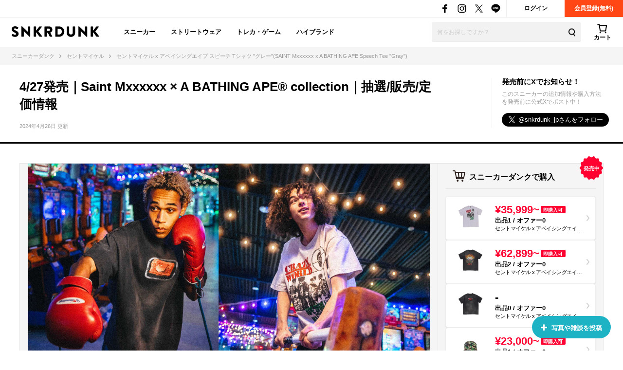

--- FILE ---
content_type: text/html; charset=utf-8
request_url: https://snkrdunk.com/articles/23081/
body_size: 222513
content:



<!DOCTYPE html>

<html lang="ja">

<head>
	<meta charset="UTF-8">
	<meta name="viewport" content="initial-scale=1.0,minimum-scale=1.0,user-scalable=no">
	<title>4/27発売｜Saint Mxxxxxx × A BATHING APE® collection｜抽選/販売/定価情報 | スニーカーダンク</title>
	<script type="application/ld+json">
		{
			"@context": "https://schema.org",
			"@graph": [
				{
					"@type": "Organization",
					"name": "SNKRDUNK",
					"alternateName": [
						"スニダン",
						"スニーカーダンク"
					],
					"url": "https://snkrdunk.com/",
					"logo": "https://cdn.snkrdunk.com/images/index/favicon.ico"
				},
				{
					"@type": "WebSite",
					"name": "SNKRDUNK",
					"url": "https://snkrdunk.com/"
				}
			]
		}
	</script>
	

	<script type="text/javascript">
		window.dataLayer = window.dataLayer || [];
	
		dataLayer.push({"department":"apparel"});
	
	
	</script>

	
	<script>(function(w,d,s,l,i,p){w[l]=w[l]||[];w[l].push({'gtm.start':
	new Date().getTime(),event:'gtm.js'});var f=d.getElementsByTagName(s)[0],
	j=d.createElement(s),dl=l!='dataLayer'?'&l='+l:'';j.async=true;j.src=
	'https://www.googletagmanager.com/gtm.js?id='+i+dl+p;f.parentNode.insertBefore(j,f);
	})(window,document,'script','dataLayer','GTM-M333V5L', '');</script>
	


	
	<meta name="description" content="4/27発売｜Saint Mxxxxxx × A BATHING APE® collection｜抽選/販売/定価情報についてまとめた記事">
	<meta name="keywords" content="">
	<meta property="fb:app_id" content="175340102674327">
	<meta property="og:description" content="4/27発売｜Saint Mxxxxxx × A BATHING APE® collection｜抽選/販売/定価情報についてまとめた記事">
  
	  
	    <meta property="og:image" content="https://cdn.snkrdunk.com/uploads/media/20240422045745-3.jpeg">
	  
	
	<meta property="og:title" content="4/27発売｜Saint Mxxxxxx × A BATHING APE® collection｜抽選/販売/定価情報 | スニーカーダンク">
	<meta property="og:type" content="website">
	
	<meta name="twitter:card" content="summary_large_image">
	<meta name="twitter:site" content="@snkrdunk_jp">
	<meta name="twitter:title" content="4/27発売｜Saint Mxxxxxx × A BATHING APE® collection｜抽選/販売/定価情報 | スニーカーダンク">
	<meta name="twitter:description" content="4/27発売｜Saint Mxxxxxx × A BATHING APE® collection｜抽選/販売/定価情報についてまとめた記事">
	<meta name="snkrdunk:title" content="4/27発売｜Saint Mxxxxxx × A BATHING APE® collection｜抽選/販売/定価情報">
	
	
	
	
	
	
	
	
	
	
	
	
  
	  
	    <meta name="twitter:image" content="https://cdn.snkrdunk.com/uploads/media/20240422045745-3.jpeg">
	  
	
	<meta name="thumbnail" content="https://cdn.snkrdunk.com/uploads/media/20240422045745-3.jpeg" />

	<link rel="canonical" href="https://snkrdunk.com/articles/23081/"><link rel="icon" type="image/x-icon" href="https://assets.snkrdunk.com/c7606f09f61e317/img/common/favicon.ico">
	<link rel="stylesheet" href="//maxcdn.bootstrapcdn.com/font-awesome/4.7.0/css/font-awesome.min.css">

	
	
	<link rel="stylesheet" href="https://assets.snkrdunk.com/c7606f09f61e317/css/common/reset.css">
	<link rel="stylesheet" href="https://assets.snkrdunk.com/c7606f09f61e317/css/common/common.css">
	<link rel="stylesheet" href="https://assets.snkrdunk.com/c7606f09f61e317/css/common/parts.css">
  
	<link rel="stylesheet" href="https://assets.snkrdunk.com/c7606f09f61e317/css/pc/common/wrap.css">
	<link rel="stylesheet" href="https://assets.snkrdunk.com/c7606f09f61e317/css/pc/common/button.css">
	<link rel="stylesheet" href="https://assets.snkrdunk.com/c7606f09f61e317/css/pc/common/form.css">
	<link rel="stylesheet" href="https://assets.snkrdunk.com/c7606f09f61e317/css/pc/common/label.css">
	<link rel="stylesheet" href="https://assets.snkrdunk.com/c7606f09f61e317/css/pc/common/pager.css">
	<link rel="stylesheet" href="https://assets.snkrdunk.com/c7606f09f61e317/css/pc/common/title.css">
	<link rel="stylesheet" href="https://assets.snkrdunk.com/c7606f09f61e317/css/pc/common/tag.css">
	<link rel="stylesheet" href="https://assets.snkrdunk.com/c7606f09f61e317/css/pc/components/plain.css">
	<link rel="stylesheet" href="https://assets.snkrdunk.com/c7606f09f61e317/css/pc/common/text-list.css">
	<link rel="stylesheet" href="https://assets.snkrdunk.com/c7606f09f61e317/css/pc/common/popup.css">
  
	<script type="text/javascript" src="https://ajax.googleapis.com/ajax/libs/jquery/1.12.4/jquery.min.js"></script>
  <script type="text/javascript" src="https://assets.snkrdunk.com/c7606f09f61e317/js/common/toggle.js" defer></script>
  <script type="text/javascript" src="https://assets.snkrdunk.com/c7606f09f61e317/js/common/scroll-recommend.js" defer></script>
  <script type="text/javascript" src="https://assets.snkrdunk.com/c7606f09f61e317/js/common/textarea.js" defer></script>
	<script src="https://assets.snkrdunk.com/c7606f09f61e317/js/common/img-onerror.js" defer></script>
	
	<script src="https://assets.snkrdunk.com/c7606f09f61e317/js/common/axios.min.js" defer></script>
	<script src="https://assets.snkrdunk.com/c7606f09f61e317/js/vendor/lazysizes.min.js" defer></script>
	
	
	<link rel="stylesheet" href="https://assets.snkrdunk.com/c7606f09f61e317/css/pc/components/header.css">
	<link rel="stylesheet" href="https://assets.snkrdunk.com/c7606f09f61e317/css/pc/page/search.css">
	<link rel="stylesheet" href="https://assets.snkrdunk.com/c7606f09f61e317/js/vue3/styles/vue_pc_header.css">

	
	<link rel="stylesheet" href="https://assets.snkrdunk.com/c7606f09f61e317/css/pc/components/breadcrumb.css">

	
	<link rel="stylesheet" href="https://assets.snkrdunk.com/c7606f09f61e317/css/pc/components/side.css">

	
<link rel="stylesheet" href="https://assets.snkrdunk.com/c7606f09f61e317/css/pc/components/footer.css">
<link rel="stylesheet" href="https://assets.snkrdunk.com/c7606f09f61e317/js/vue3/styles/vue_pc_footer.css">
<link rel="stylesheet" href="https://assets.snkrdunk.com/c7606f09f61e317/js/vue3/styles/vue_channel_talk.css">

	
	<link rel="stylesheet" href="https://assets.snkrdunk.com/c7606f09f61e317/css/pc/components/recommend-box-bottom-fix.css">

	<link rel="stylesheet" href="https://assets.snkrdunk.com/c7606f09f61e317/css/pc/components/page-header.css">
	<link rel="stylesheet" href="https://assets.snkrdunk.com/c7606f09f61e317/css/pc/components/post-list.css">
	<link rel="stylesheet" href="https://assets.snkrdunk.com/c7606f09f61e317/css/pc/page/post.css">
	<link rel="stylesheet" href="https://assets.snkrdunk.com/c7606f09f61e317/css/pc/page/sneaker-detail.css">
	<link rel="stylesheet" href="https://assets.snkrdunk.com/c7606f09f61e317/css/pc/page/article.css">
	<link rel="stylesheet" href="https://assets.snkrdunk.com/c7606f09f61e317/js/vue3/styles/vue_pc_article.css">


</head>
<body>
	


<noscript><iframe src="https://www.googletagmanager.com/ns.html?id=GTM-M333V5L"
height="0" width="0" style="display:none;visibility:hidden"></iframe></noscript>



	
	<div id="fb-root"></div>
	<script>
		(function(d, s, id) {
			var js, fjs = d.getElementsByTagName(s)[0];
			if (d.getElementById(id)) return;
			js = d.createElement(s); js.id = id;
			js.src = "//connect.facebook.net/ja_JP/sdk.js#xfbml=1&version=v2.8&appId=";
			fjs.parentNode.insertBefore(js, fjs);
		}(document, 'script', 'facebook-jssdk'));
	</script>


<script type="text/javascript" src="https://assets.snkrdunk.com/c7606f09f61e317/js/pc/pc-img-slider.js" defer></script>


<header id="header">
	<div class="header-first-wrapper clearfix"><p class="description text"></p>
<div class="btn-box clearfix"><a href="/accounts/login/" class="btn login-btn opacity-link">ログイン</a>
	<a href="/accounts/signup/" class="btn registration-btn opacity-link">会員登録(無料)</a></div>

		
<div class="sns-box">
	<a href="https://www.facebook.com/snkrdunk/" target="_blank" class="sns-btn opacity-link">
		<img class="lazyload" src="[data-uri]" data-src="https://assets.snkrdunk.com/c7606f09f61e317/img/common/global-header/header-icon-sns-facebook.png" alt="スニーカーダンク公式フェイスブック">
	</a>
	<a href="https://www.instagram.com/snkrdunk_jp/" target="_blank" class="sns-btn opacity-link">
		<img class="lazyload" src="[data-uri]" data-src="https://assets.snkrdunk.com/c7606f09f61e317/img/common/global-header/header-icon-sns-instagram.png" alt="スニーカーダンク公式インスタグラム">
	</a>
	<a href="https://twitter.com/snkrdunk_jp" target="_blank" class="sns-btn opacity-link">
		<img class="lazyload" src="[data-uri]" data-src="https://assets.snkrdunk.com/c7606f09f61e317/img/common/global-header/header-icon-sns-twitter.png" alt="スニーカーダンク公式エックス">
	</a>
	<a href="https://line.me/R/ti/p/%40gya6708a" target="_blank" class="sns-btn opacity-link">
		<img class="lazyload" src="[data-uri]" data-src="https://assets.snkrdunk.com/c7606f09f61e317/img/common/global-header/header-icon-sns-line.png" alt="スニーカーダンク公式ライン">
	</a>
</div>

	</div>
	<div class="header-second-wrapper clearfix">
		
<div class="header-logo">
	<a href="/" id="logo" class="opacity-link">
		<img class="lazyload" src="[data-uri]" data-src="https://assets.snkrdunk.com/c7606f09f61e317/img/common/global-header/header-logo-snkrdunk.png" alt="スニーカーダンク(SNKRDUNK)">
	</a>
</div>

		
<div id="cart">
	<cart></cart>
</div>
<script type="module" src="https://assets.snkrdunk.com/c7606f09f61e317/js/vue3/vue_pc_header.js" defer></script>

		
<div class="search-box">
	<form action="/search" method="get" class="search-box-form">
		<input name="keywords" class="input-search" type="text" placeholder="何をお探しですか？" autocomplete="off" value="">
		<button type="reset" name="search-del" class="search-del"><span class="icon-del">削除する</span></button>
		<button class="button-search opacity-link" type="submit">
			<img class="lazyload" src="[data-uri]" data-src="https://assets.snkrdunk.com/c7606f09f61e317/img/common/global-header/header-icon-search.png" alt="検索">
		</button>
	</form>
</div>

		
<nav id="gnav-pc">
	<ul>
		<li class="gnav-pc-item">
		<a href="/departments/sneaker">スニーカー</a>
		</li>
		<li class="gnav-pc-item">
		<a href="/departments/apparel">ストリートウェア</a>
		</li>
		<li class="gnav-pc-item">
		<a href="/departments/hobby">トレカ・ゲーム</a>
		</li>
		<li class="gnav-pc-item">
		<a href="/departments/luxury">ハイブランド</a>
		</li>
	</ul>
</nav>

	</div>
</header>


<div class="breadcrumb breadcrumb-top">
	<ol itemscope itemtype="http://schema.org/BreadcrumbList">
		
		
			<li itemprop="itemListElement" itemscope itemtype="http://schema.org/ListItem">
				<a href="/" itemprop="item" class="opacity-link"><span itemprop="name">スニーカーダンク</span></a>
				<meta itemprop="position" content="1" />
			</li>
		
		
			<li itemprop="itemListElement" itemscope itemtype="http://schema.org/ListItem">
				<a href="/brands/saintmxxxxxx/" itemprop="item" class="opacity-link"><span itemprop="name">セントマイケル</span></a>
				<meta itemprop="position" content="2" />
			</li>
		
		
			<li itemprop="itemListElement" itemscope itemtype="http://schema.org/ListItem">
				<span itemprop="name">セントマイケル x アベイシングエイプ スピーチ Tシャツ &#34;グレー&#34;(SAINT Mxxxxxx x A BATHING APE Speech Tee &#34;Gray&#34;)</span>
				<meta itemprop="position" content="3" />
			</li>
		</ol>
</div>

<div class="colum-1-header mb-40">
	<div class="article-header">
		<div class="page-header wrap-1200 clearfix">
			<div class="left-box">
				<h1 class="page-title" itemprop="headline">4/27発売｜Saint Mxxxxxx × A BATHING APE® collection｜抽選/販売/定価情報</h1>
				<p class="page-date" itemprop="datePublished" datetime="2024-04-26T17:27">2024年4月26日 更新</p>
			</div>
			<div class="right-box">
				<p class="sns-title">発売前にXでお知らせ！</p>
				<p class="sns-detail-text">このスニーカーの追加情報や購入方法を発売前に公式Xでポスト中！</p>
				<a href="https://twitter.com/snkrdunk_jp?ref_src=twsrc%5Etfw" class="twitter-follow-button" data-size="large" data-lang="ja" data-dnt="true" data-show-count="false">Follow @snkrdunk_jp</a><script async src="https://platform.twitter.com/widgets.js" charset="utf-8"></script>
			</div>
		</div>
	</div>
</div>

<div id="content" class="clearfix">
	<div class="wrap-1200 clearfix">
		<div id="content-main" itemprop="text">
			<article class="article-wrap">
		
				
		
				<div class="article-main-img">
					
					

					<tiny-slider :mouse-drag="true" :auto-play="false" items="1" :nav="true" :lazyload="true">
						
							
							<div>
								<a href="#1">
									<img style="width:100%;object-fit: contain;" class="tns-lazy-img" src="https://assets.snkrdunk.com/c7606f09f61e317/img/common/loading.png" data-src="https://cdn.snkrdunk.com/uploads/media/20240422045745-3.jpeg" alt="4/27発売｜Saint Mxxxxxx × A BATHING APE® collection｜抽選/販売/定価情報 1枚目">
								</a>
								
								<cite class="article-img-slide-cite">
									via：<a href="https://jp.bape.com/blogs/news/saintmxxxxxx-24ss?slide=modal" target="_blank" rel="nofollow">bape</a>
								</cite>
								
							</div>
						
					</tiny-slider>
				</div>
				

				
				<div class="article-content">
					<article-content
						:sneakers="[]"
						:apparels="[{&#34;id&#34;:253925,&#34;productId&#34;:0,&#34;accessories&#34;:&#34;&#34;,&#34;hasNotAccessories&#34;:false,&#34;productNumber&#34;:&#34;SM-0321&#34;,&#34;officialProductNumber&#34;:&#34;&#34;,&#34;name&#34;:&#34;SAINT Mxxxxxx x A BATHING APE Speech Tee \&#34;Gray\&#34;&#34;,&#34;localizedName&#34;:&#34;セントマイケル x アベイシングエイプ スピーチ Tシャツ \&#34;グレー\&#34;&#34;,&#34;primaryMedia&#34;:{&#34;id&#34;:1028806,&#34;imageUrl&#34;:&#34;https://cdn.snkrdunk.com/upload_bg_removed/SM-0321.webp&#34;,&#34;type&#34;:2},&#34;medias&#34;:[],&#34;colorName&#34;:&#34;Gray&#34;,&#34;colorLocalizedName&#34;:&#34;グレー&#34;,&#34;releasedAt&#34;:&#34;2024-04-26T15:00:00Z&#34;,&#34;displayReleasedAt&#34;:&#34;2024年4月27日&#34;,&#34;displayReleaseDay&#34;:&#34;4/27&#34;,&#34;regularPrice&#34;:29700,&#34;minPrice&#34;:35999,&#34;totalListingCount&#34;:1,&#34;totalListingCountText&#34;:&#34;1&#34;,&#34;maxPrice&#34;:0,&#34;totalOfferCount&#34;:0,&#34;totalOfferCountText&#34;:&#34;0&#34;,&#34;displayRegularPrice&#34;:&#34;¥29,700&#34;,&#34;displayPrice&#34;:&#34;¥35,999&#34;,&#34;canResale&#34;:true,&#34;isUsedListingDisabled&#34;:false,&#34;brands&#34;:[{&#34;id&#34;:&#34;saintmxxxxxx&#34;,&#34;name&#34;:&#34;©SAINT M××××××&#34;,&#34;localizedName&#34;:&#34;&#34;,&#34;description&#34;:&#34;&#34;,&#34;metaDescription&#34;:&#34;&#34;,&#34;title&#34;:&#34;&#34;,&#34;headDescription&#34;:&#34;&#34;,&#34;headContent&#34;:&#34;&#34;,&#34;mobileHeadContent&#34;:&#34;&#34;,&#34;tailContent&#34;:&#34;&#34;,&#34;mobileTailContent&#34;:&#34;&#34;,&#34;apparelSellCaution&#34;:&#34;&#34;,&#34;hideArticleRanking&#34;:false,&#34;departments&#34;:[]},{&#34;id&#34;:&#34;a-bathing-ape&#34;,&#34;name&#34;:&#34;A BATHING APE&#34;,&#34;localizedName&#34;:&#34;&#34;,&#34;description&#34;:&#34;&#34;,&#34;metaDescription&#34;:&#34;&#34;,&#34;title&#34;:&#34;&#34;,&#34;headDescription&#34;:&#34;&#34;,&#34;headContent&#34;:&#34;&#34;,&#34;mobileHeadContent&#34;:&#34;&#34;,&#34;tailContent&#34;:&#34;&#34;,&#34;mobileTailContent&#34;:&#34;&#34;,&#34;apparelSellCaution&#34;:&#34;&#34;,&#34;hideArticleRanking&#34;:false,&#34;departments&#34;:[]}],&#34;sizes&#34;:[],&#34;categories&#34;:[],&#34;subCategories&#34;:[],&#34;departmentName&#34;:&#34;apparel&#34;,&#34;description&#34;:&#34;&#34;,&#34;sizeChartMedia&#34;:{&#34;id&#34;:0,&#34;imageUrl&#34;:&#34;https://cdn.snkrdunk.com/uploads/media/&#34;,&#34;type&#34;:-1},&#34;primaryDistributionMedia&#34;:{&#34;id&#34;:0,&#34;imageUrl&#34;:&#34;https://cdn.snkrdunk.com/uploads/media/&#34;,&#34;type&#34;:-1},&#34;freeReleaseText&#34;:&#34;&#34;,&#34;isNewRelease&#34;:false,&#34;isReleased&#34;:true,&#34;hasPrivateBrandListings&#34;:false,&#34;isListingDisabled&#34;:false,&#34;isPrivateBrand&#34;:false,&#34;isPrivateBrandStock&#34;:false,&#34;isExclusive&#34;:false,&#34;isOfficialSales&#34;:false,&#34;limitedSalesCampaignId&#34;:0,&#34;canShipToday&#34;:true,&#34;sellCaution&#34;:&#34;&#34;,&#34;apparelInfo&#34;:{&#34;isTradingCard&#34;:false},&#34;hsCode&#34;:&#34;6109.10&#34;,&#34;createdAt&#34;:&#34;2024-04-22T04:09:07Z&#34;,&#34;updatedAt&#34;:&#34;2024-10-08T04:25:47Z&#34;},{&#34;id&#34;:253926,&#34;productId&#34;:0,&#34;accessories&#34;:&#34;&#34;,&#34;hasNotAccessories&#34;:false,&#34;productNumber&#34;:&#34;SM-0322&#34;,&#34;officialProductNumber&#34;:&#34;&#34;,&#34;name&#34;:&#34;SAINT Mxxxxxx x A BATHING APE Guns Tee \&#34;Charcoal\&#34;&#34;,&#34;localizedName&#34;:&#34;セントマイケル x アベイシングエイプ ガンズ Tシャツ \&#34;チャコール\&#34;&#34;,&#34;primaryMedia&#34;:{&#34;id&#34;:1028807,&#34;imageUrl&#34;:&#34;https://cdn.snkrdunk.com/upload_bg_removed/SM-0322.webp&#34;,&#34;type&#34;:2},&#34;medias&#34;:[],&#34;colorName&#34;:&#34;Charcoal&#34;,&#34;colorLocalizedName&#34;:&#34;チャコール&#34;,&#34;releasedAt&#34;:&#34;2024-04-26T15:10:00Z&#34;,&#34;displayReleasedAt&#34;:&#34;2024年4月27日&#34;,&#34;displayReleaseDay&#34;:&#34;4/27&#34;,&#34;regularPrice&#34;:35200,&#34;minPrice&#34;:62899,&#34;totalListingCount&#34;:2,&#34;totalListingCountText&#34;:&#34;2&#34;,&#34;maxPrice&#34;:62900,&#34;totalOfferCount&#34;:0,&#34;totalOfferCountText&#34;:&#34;0&#34;,&#34;displayRegularPrice&#34;:&#34;¥35,200&#34;,&#34;displayPrice&#34;:&#34;¥62,899&#34;,&#34;canResale&#34;:true,&#34;isUsedListingDisabled&#34;:false,&#34;brands&#34;:[{&#34;id&#34;:&#34;saintmxxxxxx&#34;,&#34;name&#34;:&#34;©SAINT M××××××&#34;,&#34;localizedName&#34;:&#34;&#34;,&#34;description&#34;:&#34;&#34;,&#34;metaDescription&#34;:&#34;&#34;,&#34;title&#34;:&#34;&#34;,&#34;headDescription&#34;:&#34;&#34;,&#34;headContent&#34;:&#34;&#34;,&#34;mobileHeadContent&#34;:&#34;&#34;,&#34;tailContent&#34;:&#34;&#34;,&#34;mobileTailContent&#34;:&#34;&#34;,&#34;apparelSellCaution&#34;:&#34;&#34;,&#34;hideArticleRanking&#34;:false,&#34;departments&#34;:[]},{&#34;id&#34;:&#34;a-bathing-ape&#34;,&#34;name&#34;:&#34;A BATHING APE&#34;,&#34;localizedName&#34;:&#34;&#34;,&#34;description&#34;:&#34;&#34;,&#34;metaDescription&#34;:&#34;&#34;,&#34;title&#34;:&#34;&#34;,&#34;headDescription&#34;:&#34;&#34;,&#34;headContent&#34;:&#34;&#34;,&#34;mobileHeadContent&#34;:&#34;&#34;,&#34;tailContent&#34;:&#34;&#34;,&#34;mobileTailContent&#34;:&#34;&#34;,&#34;apparelSellCaution&#34;:&#34;&#34;,&#34;hideArticleRanking&#34;:false,&#34;departments&#34;:[]}],&#34;sizes&#34;:[],&#34;categories&#34;:[],&#34;subCategories&#34;:[],&#34;departmentName&#34;:&#34;apparel&#34;,&#34;description&#34;:&#34;&#34;,&#34;sizeChartMedia&#34;:{&#34;id&#34;:0,&#34;imageUrl&#34;:&#34;https://cdn.snkrdunk.com/uploads/media/&#34;,&#34;type&#34;:-1},&#34;primaryDistributionMedia&#34;:{&#34;id&#34;:0,&#34;imageUrl&#34;:&#34;https://cdn.snkrdunk.com/uploads/media/&#34;,&#34;type&#34;:-1},&#34;freeReleaseText&#34;:&#34;&#34;,&#34;isNewRelease&#34;:false,&#34;isReleased&#34;:true,&#34;hasPrivateBrandListings&#34;:false,&#34;isListingDisabled&#34;:false,&#34;isPrivateBrand&#34;:false,&#34;isPrivateBrandStock&#34;:false,&#34;isExclusive&#34;:false,&#34;isOfficialSales&#34;:false,&#34;limitedSalesCampaignId&#34;:0,&#34;canShipToday&#34;:true,&#34;sellCaution&#34;:&#34;&#34;,&#34;apparelInfo&#34;:{&#34;isTradingCard&#34;:false},&#34;hsCode&#34;:&#34;6109.10&#34;,&#34;createdAt&#34;:&#34;2024-04-22T04:09:07Z&#34;,&#34;updatedAt&#34;:&#34;2024-10-08T04:25:47Z&#34;},{&#34;id&#34;:253927,&#34;productId&#34;:0,&#34;accessories&#34;:&#34;&#34;,&#34;hasNotAccessories&#34;:false,&#34;productNumber&#34;:&#34;SM-0323&#34;,&#34;officialProductNumber&#34;:&#34;&#34;,&#34;name&#34;:&#34;SAINT Mxxxxxx x A BATHING APE Club Tee \&#34;Charcoal\&#34;&#34;,&#34;localizedName&#34;:&#34;セントマイケル x アベイシングエイプ クラブ T シャツ \&#34;チャコール\&#34;&#34;,&#34;primaryMedia&#34;:{&#34;id&#34;:1028808,&#34;imageUrl&#34;:&#34;https://cdn.snkrdunk.com/upload_bg_removed/SM-0323.webp&#34;,&#34;type&#34;:2},&#34;medias&#34;:[],&#34;colorName&#34;:&#34;Charcoal&#34;,&#34;colorLocalizedName&#34;:&#34;チャコール&#34;,&#34;releasedAt&#34;:&#34;2024-04-26T15:00:00Z&#34;,&#34;displayReleasedAt&#34;:&#34;2024年4月27日&#34;,&#34;displayReleaseDay&#34;:&#34;4/27&#34;,&#34;regularPrice&#34;:31900,&#34;minPrice&#34;:0,&#34;totalListingCount&#34;:0,&#34;totalListingCountText&#34;:&#34;0&#34;,&#34;maxPrice&#34;:0,&#34;totalOfferCount&#34;:0,&#34;totalOfferCountText&#34;:&#34;0&#34;,&#34;displayRegularPrice&#34;:&#34;¥31,900&#34;,&#34;displayPrice&#34;:&#34;¥0&#34;,&#34;canResale&#34;:true,&#34;isUsedListingDisabled&#34;:false,&#34;brands&#34;:[{&#34;id&#34;:&#34;saintmxxxxxx&#34;,&#34;name&#34;:&#34;©SAINT M××××××&#34;,&#34;localizedName&#34;:&#34;&#34;,&#34;description&#34;:&#34;&#34;,&#34;metaDescription&#34;:&#34;&#34;,&#34;title&#34;:&#34;&#34;,&#34;headDescription&#34;:&#34;&#34;,&#34;headContent&#34;:&#34;&#34;,&#34;mobileHeadContent&#34;:&#34;&#34;,&#34;tailContent&#34;:&#34;&#34;,&#34;mobileTailContent&#34;:&#34;&#34;,&#34;apparelSellCaution&#34;:&#34;&#34;,&#34;hideArticleRanking&#34;:false,&#34;departments&#34;:[]},{&#34;id&#34;:&#34;a-bathing-ape&#34;,&#34;name&#34;:&#34;A BATHING APE&#34;,&#34;localizedName&#34;:&#34;&#34;,&#34;description&#34;:&#34;&#34;,&#34;metaDescription&#34;:&#34;&#34;,&#34;title&#34;:&#34;&#34;,&#34;headDescription&#34;:&#34;&#34;,&#34;headContent&#34;:&#34;&#34;,&#34;mobileHeadContent&#34;:&#34;&#34;,&#34;tailContent&#34;:&#34;&#34;,&#34;mobileTailContent&#34;:&#34;&#34;,&#34;apparelSellCaution&#34;:&#34;&#34;,&#34;hideArticleRanking&#34;:false,&#34;departments&#34;:[]}],&#34;sizes&#34;:[],&#34;categories&#34;:[],&#34;subCategories&#34;:[],&#34;departmentName&#34;:&#34;apparel&#34;,&#34;description&#34;:&#34;&#34;,&#34;sizeChartMedia&#34;:{&#34;id&#34;:0,&#34;imageUrl&#34;:&#34;https://cdn.snkrdunk.com/uploads/media/&#34;,&#34;type&#34;:-1},&#34;primaryDistributionMedia&#34;:{&#34;id&#34;:0,&#34;imageUrl&#34;:&#34;https://cdn.snkrdunk.com/uploads/media/&#34;,&#34;type&#34;:-1},&#34;freeReleaseText&#34;:&#34;&#34;,&#34;isNewRelease&#34;:false,&#34;isReleased&#34;:true,&#34;hasPrivateBrandListings&#34;:false,&#34;isListingDisabled&#34;:false,&#34;isPrivateBrand&#34;:false,&#34;isPrivateBrandStock&#34;:false,&#34;isExclusive&#34;:false,&#34;isOfficialSales&#34;:false,&#34;limitedSalesCampaignId&#34;:0,&#34;canShipToday&#34;:true,&#34;sellCaution&#34;:&#34;&#34;,&#34;apparelInfo&#34;:{&#34;isTradingCard&#34;:false},&#34;hsCode&#34;:&#34;6109.10&#34;,&#34;createdAt&#34;:&#34;2024-04-22T04:09:07Z&#34;,&#34;updatedAt&#34;:&#34;2024-10-08T04:25:47Z&#34;},{&#34;id&#34;:253928,&#34;productId&#34;:0,&#34;accessories&#34;:&#34;メーカータグ×1&#34;,&#34;hasNotAccessories&#34;:false,&#34;productNumber&#34;:&#34;SM-0324&#34;,&#34;officialProductNumber&#34;:&#34;SM-YS8-0000-C31&#34;,&#34;name&#34;:&#34;SAINT Mxxxxxx x A BATHING APE ABC Camo Bucket Hat \&#34;Green\&#34;&#34;,&#34;localizedName&#34;:&#34;セントマイケル x アベイシングエイプ ABC カモ バケット ハット \&#34;グリーン\&#34; SM-YS8-0000-C31&#34;,&#34;primaryMedia&#34;:{&#34;id&#34;:1211885,&#34;imageUrl&#34;:&#34;https://cdn.snkrdunk.com/upload_bg_removed/20240805090806-0.webp&#34;,&#34;type&#34;:2},&#34;medias&#34;:[],&#34;colorName&#34;:&#34;Green&#34;,&#34;colorLocalizedName&#34;:&#34;グリーン&#34;,&#34;releasedAt&#34;:&#34;2024-04-26T15:00:00Z&#34;,&#34;displayReleasedAt&#34;:&#34;2024年4月27日&#34;,&#34;displayReleaseDay&#34;:&#34;4/27&#34;,&#34;regularPrice&#34;:24200,&#34;minPrice&#34;:23000,&#34;totalListingCount&#34;:1,&#34;totalListingCountText&#34;:&#34;1&#34;,&#34;maxPrice&#34;:23000,&#34;totalOfferCount&#34;:0,&#34;totalOfferCountText&#34;:&#34;0&#34;,&#34;displayRegularPrice&#34;:&#34;¥24,200&#34;,&#34;displayPrice&#34;:&#34;¥23,000&#34;,&#34;canResale&#34;:true,&#34;isUsedListingDisabled&#34;:false,&#34;brands&#34;:[{&#34;id&#34;:&#34;saintmxxxxxx&#34;,&#34;name&#34;:&#34;©SAINT M××××××&#34;,&#34;localizedName&#34;:&#34;&#34;,&#34;description&#34;:&#34;&#34;,&#34;metaDescription&#34;:&#34;&#34;,&#34;title&#34;:&#34;&#34;,&#34;headDescription&#34;:&#34;&#34;,&#34;headContent&#34;:&#34;&#34;,&#34;mobileHeadContent&#34;:&#34;&#34;,&#34;tailContent&#34;:&#34;&#34;,&#34;mobileTailContent&#34;:&#34;&#34;,&#34;apparelSellCaution&#34;:&#34;&#34;,&#34;hideArticleRanking&#34;:false,&#34;departments&#34;:[]},{&#34;id&#34;:&#34;a-bathing-ape&#34;,&#34;name&#34;:&#34;A BATHING APE&#34;,&#34;localizedName&#34;:&#34;&#34;,&#34;description&#34;:&#34;&#34;,&#34;metaDescription&#34;:&#34;&#34;,&#34;title&#34;:&#34;&#34;,&#34;headDescription&#34;:&#34;&#34;,&#34;headContent&#34;:&#34;&#34;,&#34;mobileHeadContent&#34;:&#34;&#34;,&#34;tailContent&#34;:&#34;&#34;,&#34;mobileTailContent&#34;:&#34;&#34;,&#34;apparelSellCaution&#34;:&#34;&#34;,&#34;hideArticleRanking&#34;:false,&#34;departments&#34;:[]}],&#34;sizes&#34;:[],&#34;categories&#34;:[],&#34;subCategories&#34;:[],&#34;departmentName&#34;:&#34;apparel&#34;,&#34;description&#34;:&#34;&#34;,&#34;sizeChartMedia&#34;:{&#34;id&#34;:0,&#34;imageUrl&#34;:&#34;https://cdn.snkrdunk.com/uploads/media/&#34;,&#34;type&#34;:-1},&#34;primaryDistributionMedia&#34;:{&#34;id&#34;:0,&#34;imageUrl&#34;:&#34;https://cdn.snkrdunk.com/uploads/media/&#34;,&#34;type&#34;:-1},&#34;freeReleaseText&#34;:&#34;&#34;,&#34;isNewRelease&#34;:false,&#34;isReleased&#34;:true,&#34;hasPrivateBrandListings&#34;:false,&#34;isListingDisabled&#34;:false,&#34;isPrivateBrand&#34;:false,&#34;isPrivateBrandStock&#34;:false,&#34;isExclusive&#34;:false,&#34;isOfficialSales&#34;:false,&#34;limitedSalesCampaignId&#34;:0,&#34;canShipToday&#34;:true,&#34;sellCaution&#34;:&#34;&#34;,&#34;apparelInfo&#34;:{&#34;isTradingCard&#34;:false},&#34;hsCode&#34;:&#34;6505.00&#34;,&#34;createdAt&#34;:&#34;2024-04-22T04:09:07Z&#34;,&#34;updatedAt&#34;:&#34;2025-08-06T07:25:13Z&#34;},{&#34;id&#34;:253929,&#34;productId&#34;:0,&#34;accessories&#34;:&#34;&#34;,&#34;hasNotAccessories&#34;:false,&#34;productNumber&#34;:&#34;SM-0325&#34;,&#34;officialProductNumber&#34;:&#34;&#34;,&#34;name&#34;:&#34;SAINT Mxxxxxx x A BATHING APE Heart Camo Track Jacket \&#34;Olive\&#34;&#34;,&#34;localizedName&#34;:&#34;セントマイケル x アベイシングエイプ ハート カモ トラック ジャケット \&#34;オリーブ\&#34;&#34;,&#34;primaryMedia&#34;:{&#34;id&#34;:1028810,&#34;imageUrl&#34;:&#34;https://cdn.snkrdunk.com/upload_bg_removed/SM-0325.webp&#34;,&#34;type&#34;:2},&#34;medias&#34;:[],&#34;colorName&#34;:&#34;Olive&#34;,&#34;colorLocalizedName&#34;:&#34;オリーブ&#34;,&#34;releasedAt&#34;:&#34;2024-04-26T15:00:00Z&#34;,&#34;displayReleasedAt&#34;:&#34;2024年4月27日&#34;,&#34;displayReleaseDay&#34;:&#34;4/27&#34;,&#34;regularPrice&#34;:83600,&#34;minPrice&#34;:0,&#34;totalListingCount&#34;:0,&#34;totalListingCountText&#34;:&#34;0&#34;,&#34;maxPrice&#34;:0,&#34;totalOfferCount&#34;:0,&#34;totalOfferCountText&#34;:&#34;0&#34;,&#34;displayRegularPrice&#34;:&#34;¥83,600&#34;,&#34;displayPrice&#34;:&#34;¥0&#34;,&#34;canResale&#34;:true,&#34;isUsedListingDisabled&#34;:false,&#34;brands&#34;:[{&#34;id&#34;:&#34;saintmxxxxxx&#34;,&#34;name&#34;:&#34;©SAINT M××××××&#34;,&#34;localizedName&#34;:&#34;&#34;,&#34;description&#34;:&#34;&#34;,&#34;metaDescription&#34;:&#34;&#34;,&#34;title&#34;:&#34;&#34;,&#34;headDescription&#34;:&#34;&#34;,&#34;headContent&#34;:&#34;&#34;,&#34;mobileHeadContent&#34;:&#34;&#34;,&#34;tailContent&#34;:&#34;&#34;,&#34;mobileTailContent&#34;:&#34;&#34;,&#34;apparelSellCaution&#34;:&#34;&#34;,&#34;hideArticleRanking&#34;:false,&#34;departments&#34;:[]},{&#34;id&#34;:&#34;a-bathing-ape&#34;,&#34;name&#34;:&#34;A BATHING APE&#34;,&#34;localizedName&#34;:&#34;&#34;,&#34;description&#34;:&#34;&#34;,&#34;metaDescription&#34;:&#34;&#34;,&#34;title&#34;:&#34;&#34;,&#34;headDescription&#34;:&#34;&#34;,&#34;headContent&#34;:&#34;&#34;,&#34;mobileHeadContent&#34;:&#34;&#34;,&#34;tailContent&#34;:&#34;&#34;,&#34;mobileTailContent&#34;:&#34;&#34;,&#34;apparelSellCaution&#34;:&#34;&#34;,&#34;hideArticleRanking&#34;:false,&#34;departments&#34;:[]}],&#34;sizes&#34;:[],&#34;categories&#34;:[],&#34;subCategories&#34;:[],&#34;departmentName&#34;:&#34;apparel&#34;,&#34;description&#34;:&#34;&#34;,&#34;sizeChartMedia&#34;:{&#34;id&#34;:0,&#34;imageUrl&#34;:&#34;https://cdn.snkrdunk.com/uploads/media/&#34;,&#34;type&#34;:-1},&#34;primaryDistributionMedia&#34;:{&#34;id&#34;:0,&#34;imageUrl&#34;:&#34;https://cdn.snkrdunk.com/uploads/media/&#34;,&#34;type&#34;:-1},&#34;freeReleaseText&#34;:&#34;&#34;,&#34;isNewRelease&#34;:false,&#34;isReleased&#34;:true,&#34;hasPrivateBrandListings&#34;:false,&#34;isListingDisabled&#34;:false,&#34;isPrivateBrand&#34;:false,&#34;isPrivateBrandStock&#34;:false,&#34;isExclusive&#34;:false,&#34;isOfficialSales&#34;:false,&#34;limitedSalesCampaignId&#34;:0,&#34;canShipToday&#34;:true,&#34;sellCaution&#34;:&#34;&#34;,&#34;apparelInfo&#34;:{&#34;isTradingCard&#34;:false},&#34;hsCode&#34;:&#34;6201.40&#34;,&#34;createdAt&#34;:&#34;2024-04-22T04:09:07Z&#34;,&#34;updatedAt&#34;:&#34;2024-10-08T04:25:47Z&#34;},{&#34;id&#34;:253930,&#34;productId&#34;:0,&#34;accessories&#34;:&#34;&#34;,&#34;hasNotAccessories&#34;:false,&#34;productNumber&#34;:&#34;SM-0326&#34;,&#34;officialProductNumber&#34;:&#34;&#34;,&#34;name&#34;:&#34;SAINT Mxxxxxx x A BATHING APE ABC Camo Track Jacket \&#34;Green\&#34;&#34;,&#34;localizedName&#34;:&#34;セントマイケル x アベイシングエイプ ABC カモ トラック ジャケット \&#34;グリーン\&#34;&#34;,&#34;primaryMedia&#34;:{&#34;id&#34;:1028990,&#34;imageUrl&#34;:&#34;https://cdn.snkrdunk.com/upload_bg_removed/20240422043730-0.webp&#34;,&#34;type&#34;:2},&#34;medias&#34;:[],&#34;colorName&#34;:&#34;Green&#34;,&#34;colorLocalizedName&#34;:&#34;グリーン&#34;,&#34;releasedAt&#34;:&#34;2024-04-26T15:05:00Z&#34;,&#34;displayReleasedAt&#34;:&#34;2024年4月27日&#34;,&#34;displayReleaseDay&#34;:&#34;4/27&#34;,&#34;regularPrice&#34;:83600,&#34;minPrice&#34;:59800,&#34;totalListingCount&#34;:1,&#34;totalListingCountText&#34;:&#34;1&#34;,&#34;maxPrice&#34;:59800,&#34;totalOfferCount&#34;:0,&#34;totalOfferCountText&#34;:&#34;0&#34;,&#34;displayRegularPrice&#34;:&#34;¥83,600&#34;,&#34;displayPrice&#34;:&#34;¥59,800&#34;,&#34;canResale&#34;:true,&#34;isUsedListingDisabled&#34;:false,&#34;brands&#34;:[{&#34;id&#34;:&#34;saintmxxxxxx&#34;,&#34;name&#34;:&#34;©SAINT M××××××&#34;,&#34;localizedName&#34;:&#34;&#34;,&#34;description&#34;:&#34;&#34;,&#34;metaDescription&#34;:&#34;&#34;,&#34;title&#34;:&#34;&#34;,&#34;headDescription&#34;:&#34;&#34;,&#34;headContent&#34;:&#34;&#34;,&#34;mobileHeadContent&#34;:&#34;&#34;,&#34;tailContent&#34;:&#34;&#34;,&#34;mobileTailContent&#34;:&#34;&#34;,&#34;apparelSellCaution&#34;:&#34;&#34;,&#34;hideArticleRanking&#34;:false,&#34;departments&#34;:[]},{&#34;id&#34;:&#34;a-bathing-ape&#34;,&#34;name&#34;:&#34;A BATHING APE&#34;,&#34;localizedName&#34;:&#34;&#34;,&#34;description&#34;:&#34;&#34;,&#34;metaDescription&#34;:&#34;&#34;,&#34;title&#34;:&#34;&#34;,&#34;headDescription&#34;:&#34;&#34;,&#34;headContent&#34;:&#34;&#34;,&#34;mobileHeadContent&#34;:&#34;&#34;,&#34;tailContent&#34;:&#34;&#34;,&#34;mobileTailContent&#34;:&#34;&#34;,&#34;apparelSellCaution&#34;:&#34;&#34;,&#34;hideArticleRanking&#34;:false,&#34;departments&#34;:[]}],&#34;sizes&#34;:[],&#34;categories&#34;:[],&#34;subCategories&#34;:[],&#34;departmentName&#34;:&#34;apparel&#34;,&#34;description&#34;:&#34;&#34;,&#34;sizeChartMedia&#34;:{&#34;id&#34;:0,&#34;imageUrl&#34;:&#34;https://cdn.snkrdunk.com/uploads/media/&#34;,&#34;type&#34;:-1},&#34;primaryDistributionMedia&#34;:{&#34;id&#34;:0,&#34;imageUrl&#34;:&#34;https://cdn.snkrdunk.com/uploads/media/&#34;,&#34;type&#34;:-1},&#34;freeReleaseText&#34;:&#34;&#34;,&#34;isNewRelease&#34;:false,&#34;isReleased&#34;:true,&#34;hasPrivateBrandListings&#34;:false,&#34;isListingDisabled&#34;:false,&#34;isPrivateBrand&#34;:false,&#34;isPrivateBrandStock&#34;:false,&#34;isExclusive&#34;:false,&#34;isOfficialSales&#34;:false,&#34;limitedSalesCampaignId&#34;:0,&#34;canShipToday&#34;:true,&#34;sellCaution&#34;:&#34;&#34;,&#34;apparelInfo&#34;:{&#34;isTradingCard&#34;:false},&#34;hsCode&#34;:&#34;6201.40&#34;,&#34;createdAt&#34;:&#34;2024-04-22T04:09:07Z&#34;,&#34;updatedAt&#34;:&#34;2024-10-08T04:25:47Z&#34;},{&#34;id&#34;:253931,&#34;productId&#34;:0,&#34;accessories&#34;:&#34;&#34;,&#34;hasNotAccessories&#34;:false,&#34;productNumber&#34;:&#34;SM-0327&#34;,&#34;officialProductNumber&#34;:&#34;&#34;,&#34;name&#34;:&#34;SAINT Mxxxxxx x A BATHING APE Heart Camo Track Pants \&#34;Olive\&#34;&#34;,&#34;localizedName&#34;:&#34;セントマイケル x アベイシングエイプ ハート カモ トラック パンツ \&#34;オリーブ\&#34;&#34;,&#34;primaryMedia&#34;:{&#34;id&#34;:1028980,&#34;imageUrl&#34;:&#34;https://cdn.snkrdunk.com/upload_bg_removed/20240422043209-0.webp&#34;,&#34;type&#34;:2},&#34;medias&#34;:[],&#34;colorName&#34;:&#34;Olive&#34;,&#34;colorLocalizedName&#34;:&#34;オリーブ&#34;,&#34;releasedAt&#34;:&#34;2024-04-26T15:00:00Z&#34;,&#34;displayReleasedAt&#34;:&#34;2024年4月27日&#34;,&#34;displayReleaseDay&#34;:&#34;4/27&#34;,&#34;regularPrice&#34;:82500,&#34;minPrice&#34;:0,&#34;totalListingCount&#34;:0,&#34;totalListingCountText&#34;:&#34;0&#34;,&#34;maxPrice&#34;:0,&#34;totalOfferCount&#34;:0,&#34;totalOfferCountText&#34;:&#34;0&#34;,&#34;displayRegularPrice&#34;:&#34;¥82,500&#34;,&#34;displayPrice&#34;:&#34;¥0&#34;,&#34;canResale&#34;:true,&#34;isUsedListingDisabled&#34;:false,&#34;brands&#34;:[{&#34;id&#34;:&#34;saintmxxxxxx&#34;,&#34;name&#34;:&#34;©SAINT M××××××&#34;,&#34;localizedName&#34;:&#34;&#34;,&#34;description&#34;:&#34;&#34;,&#34;metaDescription&#34;:&#34;&#34;,&#34;title&#34;:&#34;&#34;,&#34;headDescription&#34;:&#34;&#34;,&#34;headContent&#34;:&#34;&#34;,&#34;mobileHeadContent&#34;:&#34;&#34;,&#34;tailContent&#34;:&#34;&#34;,&#34;mobileTailContent&#34;:&#34;&#34;,&#34;apparelSellCaution&#34;:&#34;&#34;,&#34;hideArticleRanking&#34;:false,&#34;departments&#34;:[]},{&#34;id&#34;:&#34;a-bathing-ape&#34;,&#34;name&#34;:&#34;A BATHING APE&#34;,&#34;localizedName&#34;:&#34;&#34;,&#34;description&#34;:&#34;&#34;,&#34;metaDescription&#34;:&#34;&#34;,&#34;title&#34;:&#34;&#34;,&#34;headDescription&#34;:&#34;&#34;,&#34;headContent&#34;:&#34;&#34;,&#34;mobileHeadContent&#34;:&#34;&#34;,&#34;tailContent&#34;:&#34;&#34;,&#34;mobileTailContent&#34;:&#34;&#34;,&#34;apparelSellCaution&#34;:&#34;&#34;,&#34;hideArticleRanking&#34;:false,&#34;departments&#34;:[]}],&#34;sizes&#34;:[],&#34;categories&#34;:[],&#34;subCategories&#34;:[],&#34;departmentName&#34;:&#34;apparel&#34;,&#34;description&#34;:&#34;&#34;,&#34;sizeChartMedia&#34;:{&#34;id&#34;:0,&#34;imageUrl&#34;:&#34;https://cdn.snkrdunk.com/uploads/media/&#34;,&#34;type&#34;:-1},&#34;primaryDistributionMedia&#34;:{&#34;id&#34;:0,&#34;imageUrl&#34;:&#34;https://cdn.snkrdunk.com/uploads/media/&#34;,&#34;type&#34;:-1},&#34;freeReleaseText&#34;:&#34;&#34;,&#34;isNewRelease&#34;:false,&#34;isReleased&#34;:true,&#34;hasPrivateBrandListings&#34;:false,&#34;isListingDisabled&#34;:false,&#34;isPrivateBrand&#34;:false,&#34;isPrivateBrandStock&#34;:false,&#34;isExclusive&#34;:false,&#34;isOfficialSales&#34;:false,&#34;limitedSalesCampaignId&#34;:0,&#34;canShipToday&#34;:true,&#34;sellCaution&#34;:&#34;&#34;,&#34;apparelInfo&#34;:{&#34;isTradingCard&#34;:false},&#34;hsCode&#34;:&#34;6203.42&#34;,&#34;createdAt&#34;:&#34;2024-04-22T04:09:07Z&#34;,&#34;updatedAt&#34;:&#34;2024-10-08T04:25:47Z&#34;},{&#34;id&#34;:253932,&#34;productId&#34;:0,&#34;accessories&#34;:&#34;&#34;,&#34;hasNotAccessories&#34;:false,&#34;productNumber&#34;:&#34;SM-0328&#34;,&#34;officialProductNumber&#34;:&#34;SM-YS3-0000-C33&#34;,&#34;name&#34;:&#34;SAINT Mxxxxxx x A BATHING APE Tote Bag M \&#34;Ivory\&#34;&#34;,&#34;localizedName&#34;:&#34;セントマイケル x アベイシングエイプ トート バッグ \&#34;アイボリー\&#34;&#34;,&#34;primaryMedia&#34;:{&#34;id&#34;:1028979,&#34;imageUrl&#34;:&#34;https://cdn.snkrdunk.com/upload_bg_removed/20240422043115-0.webp&#34;,&#34;type&#34;:2},&#34;medias&#34;:[],&#34;colorName&#34;:&#34;Ivory&#34;,&#34;colorLocalizedName&#34;:&#34;アイボリー&#34;,&#34;releasedAt&#34;:&#34;2024-04-26T15:00:00Z&#34;,&#34;displayReleasedAt&#34;:&#34;2024年4月27日&#34;,&#34;displayReleaseDay&#34;:&#34;4/27&#34;,&#34;regularPrice&#34;:30800,&#34;minPrice&#34;:0,&#34;totalListingCount&#34;:0,&#34;totalListingCountText&#34;:&#34;0&#34;,&#34;maxPrice&#34;:0,&#34;totalOfferCount&#34;:0,&#34;totalOfferCountText&#34;:&#34;0&#34;,&#34;displayRegularPrice&#34;:&#34;¥30,800&#34;,&#34;displayPrice&#34;:&#34;¥0&#34;,&#34;canResale&#34;:true,&#34;isUsedListingDisabled&#34;:false,&#34;brands&#34;:[{&#34;id&#34;:&#34;saintmxxxxxx&#34;,&#34;name&#34;:&#34;©SAINT M××××××&#34;,&#34;localizedName&#34;:&#34;&#34;,&#34;description&#34;:&#34;&#34;,&#34;metaDescription&#34;:&#34;&#34;,&#34;title&#34;:&#34;&#34;,&#34;headDescription&#34;:&#34;&#34;,&#34;headContent&#34;:&#34;&#34;,&#34;mobileHeadContent&#34;:&#34;&#34;,&#34;tailContent&#34;:&#34;&#34;,&#34;mobileTailContent&#34;:&#34;&#34;,&#34;apparelSellCaution&#34;:&#34;&#34;,&#34;hideArticleRanking&#34;:false,&#34;departments&#34;:[]},{&#34;id&#34;:&#34;a-bathing-ape&#34;,&#34;name&#34;:&#34;A BATHING APE&#34;,&#34;localizedName&#34;:&#34;&#34;,&#34;description&#34;:&#34;&#34;,&#34;metaDescription&#34;:&#34;&#34;,&#34;title&#34;:&#34;&#34;,&#34;headDescription&#34;:&#34;&#34;,&#34;headContent&#34;:&#34;&#34;,&#34;mobileHeadContent&#34;:&#34;&#34;,&#34;tailContent&#34;:&#34;&#34;,&#34;mobileTailContent&#34;:&#34;&#34;,&#34;apparelSellCaution&#34;:&#34;&#34;,&#34;hideArticleRanking&#34;:false,&#34;departments&#34;:[]}],&#34;sizes&#34;:[],&#34;categories&#34;:[],&#34;subCategories&#34;:[],&#34;departmentName&#34;:&#34;apparel&#34;,&#34;description&#34;:&#34;&#34;,&#34;sizeChartMedia&#34;:{&#34;id&#34;:0,&#34;imageUrl&#34;:&#34;https://cdn.snkrdunk.com/uploads/media/&#34;,&#34;type&#34;:-1},&#34;primaryDistributionMedia&#34;:{&#34;id&#34;:0,&#34;imageUrl&#34;:&#34;https://cdn.snkrdunk.com/uploads/media/&#34;,&#34;type&#34;:-1},&#34;freeReleaseText&#34;:&#34;&#34;,&#34;isNewRelease&#34;:false,&#34;isReleased&#34;:true,&#34;hasPrivateBrandListings&#34;:false,&#34;isListingDisabled&#34;:false,&#34;isPrivateBrand&#34;:false,&#34;isPrivateBrandStock&#34;:false,&#34;isExclusive&#34;:false,&#34;isOfficialSales&#34;:false,&#34;limitedSalesCampaignId&#34;:0,&#34;canShipToday&#34;:true,&#34;sellCaution&#34;:&#34;&#34;,&#34;apparelInfo&#34;:{&#34;isTradingCard&#34;:false},&#34;hsCode&#34;:&#34;4202.22&#34;,&#34;createdAt&#34;:&#34;2024-04-22T04:09:07Z&#34;,&#34;updatedAt&#34;:&#34;2024-10-08T04:25:47Z&#34;},{&#34;id&#34;:253933,&#34;productId&#34;:0,&#34;accessories&#34;:&#34;&#34;,&#34;hasNotAccessories&#34;:false,&#34;productNumber&#34;:&#34;SM-0329&#34;,&#34;officialProductNumber&#34;:&#34;&#34;,&#34;name&#34;:&#34;SAINT Mxxxxxx x A BATHING APE Tote Bag S \&#34;Ivory\&#34;&#34;,&#34;localizedName&#34;:&#34;セントマイケル x アベイシングエイプ トート バッグ S \&#34;アイボリー\&#34;&#34;,&#34;primaryMedia&#34;:{&#34;id&#34;:1028978,&#34;imageUrl&#34;:&#34;https://cdn.snkrdunk.com/upload_bg_removed/20240422043034-0.webp&#34;,&#34;type&#34;:2},&#34;medias&#34;:[],&#34;colorName&#34;:&#34;Ivory&#34;,&#34;colorLocalizedName&#34;:&#34;アイボリー&#34;,&#34;releasedAt&#34;:&#34;2024-04-26T15:00:00Z&#34;,&#34;displayReleasedAt&#34;:&#34;2024年4月27日&#34;,&#34;displayReleaseDay&#34;:&#34;4/27&#34;,&#34;regularPrice&#34;:28600,&#34;minPrice&#34;:0,&#34;totalListingCount&#34;:0,&#34;totalListingCountText&#34;:&#34;0&#34;,&#34;maxPrice&#34;:0,&#34;totalOfferCount&#34;:0,&#34;totalOfferCountText&#34;:&#34;0&#34;,&#34;displayRegularPrice&#34;:&#34;¥28,600&#34;,&#34;displayPrice&#34;:&#34;¥0&#34;,&#34;canResale&#34;:true,&#34;isUsedListingDisabled&#34;:false,&#34;brands&#34;:[{&#34;id&#34;:&#34;saintmxxxxxx&#34;,&#34;name&#34;:&#34;©SAINT M××××××&#34;,&#34;localizedName&#34;:&#34;&#34;,&#34;description&#34;:&#34;&#34;,&#34;metaDescription&#34;:&#34;&#34;,&#34;title&#34;:&#34;&#34;,&#34;headDescription&#34;:&#34;&#34;,&#34;headContent&#34;:&#34;&#34;,&#34;mobileHeadContent&#34;:&#34;&#34;,&#34;tailContent&#34;:&#34;&#34;,&#34;mobileTailContent&#34;:&#34;&#34;,&#34;apparelSellCaution&#34;:&#34;&#34;,&#34;hideArticleRanking&#34;:false,&#34;departments&#34;:[]},{&#34;id&#34;:&#34;a-bathing-ape&#34;,&#34;name&#34;:&#34;A BATHING APE&#34;,&#34;localizedName&#34;:&#34;&#34;,&#34;description&#34;:&#34;&#34;,&#34;metaDescription&#34;:&#34;&#34;,&#34;title&#34;:&#34;&#34;,&#34;headDescription&#34;:&#34;&#34;,&#34;headContent&#34;:&#34;&#34;,&#34;mobileHeadContent&#34;:&#34;&#34;,&#34;tailContent&#34;:&#34;&#34;,&#34;mobileTailContent&#34;:&#34;&#34;,&#34;apparelSellCaution&#34;:&#34;&#34;,&#34;hideArticleRanking&#34;:false,&#34;departments&#34;:[]}],&#34;sizes&#34;:[],&#34;categories&#34;:[],&#34;subCategories&#34;:[],&#34;departmentName&#34;:&#34;apparel&#34;,&#34;description&#34;:&#34;&#34;,&#34;sizeChartMedia&#34;:{&#34;id&#34;:0,&#34;imageUrl&#34;:&#34;https://cdn.snkrdunk.com/uploads/media/&#34;,&#34;type&#34;:-1},&#34;primaryDistributionMedia&#34;:{&#34;id&#34;:0,&#34;imageUrl&#34;:&#34;https://cdn.snkrdunk.com/uploads/media/&#34;,&#34;type&#34;:-1},&#34;freeReleaseText&#34;:&#34;&#34;,&#34;isNewRelease&#34;:false,&#34;isReleased&#34;:true,&#34;hasPrivateBrandListings&#34;:false,&#34;isListingDisabled&#34;:false,&#34;isPrivateBrand&#34;:false,&#34;isPrivateBrandStock&#34;:false,&#34;isExclusive&#34;:false,&#34;isOfficialSales&#34;:false,&#34;limitedSalesCampaignId&#34;:0,&#34;canShipToday&#34;:true,&#34;sellCaution&#34;:&#34;&#34;,&#34;apparelInfo&#34;:{&#34;isTradingCard&#34;:false},&#34;hsCode&#34;:&#34;4202.22&#34;,&#34;createdAt&#34;:&#34;2024-04-22T04:09:07Z&#34;,&#34;updatedAt&#34;:&#34;2024-10-08T04:25:47Z&#34;},{&#34;id&#34;:253934,&#34;productId&#34;:0,&#34;accessories&#34;:&#34;&#34;,&#34;hasNotAccessories&#34;:false,&#34;productNumber&#34;:&#34;SM-0330&#34;,&#34;officialProductNumber&#34;:&#34;&#34;,&#34;name&#34;:&#34;SAINT Mxxxxxx x A BATHING APE Tote Bag L \&#34;Ivory\&#34;&#34;,&#34;localizedName&#34;:&#34;セントマイケル x アベイシングエイプ トート バッグ L \&#34;アイボリー\&#34;&#34;,&#34;primaryMedia&#34;:{&#34;id&#34;:1028977,&#34;imageUrl&#34;:&#34;https://cdn.snkrdunk.com/upload_bg_removed/20240422042938-0.webp&#34;,&#34;type&#34;:2},&#34;medias&#34;:[],&#34;colorName&#34;:&#34;Ivory&#34;,&#34;colorLocalizedName&#34;:&#34;アイボリー&#34;,&#34;releasedAt&#34;:&#34;2024-04-26T15:00:00Z&#34;,&#34;displayReleasedAt&#34;:&#34;2024年4月27日&#34;,&#34;displayReleaseDay&#34;:&#34;4/27&#34;,&#34;regularPrice&#34;:34100,&#34;minPrice&#34;:22500,&#34;totalListingCount&#34;:1,&#34;totalListingCountText&#34;:&#34;1&#34;,&#34;maxPrice&#34;:22500,&#34;totalOfferCount&#34;:0,&#34;totalOfferCountText&#34;:&#34;0&#34;,&#34;displayRegularPrice&#34;:&#34;¥34,100&#34;,&#34;displayPrice&#34;:&#34;¥22,500&#34;,&#34;canResale&#34;:true,&#34;isUsedListingDisabled&#34;:false,&#34;brands&#34;:[{&#34;id&#34;:&#34;saintmxxxxxx&#34;,&#34;name&#34;:&#34;©SAINT M××××××&#34;,&#34;localizedName&#34;:&#34;&#34;,&#34;description&#34;:&#34;&#34;,&#34;metaDescription&#34;:&#34;&#34;,&#34;title&#34;:&#34;&#34;,&#34;headDescription&#34;:&#34;&#34;,&#34;headContent&#34;:&#34;&#34;,&#34;mobileHeadContent&#34;:&#34;&#34;,&#34;tailContent&#34;:&#34;&#34;,&#34;mobileTailContent&#34;:&#34;&#34;,&#34;apparelSellCaution&#34;:&#34;&#34;,&#34;hideArticleRanking&#34;:false,&#34;departments&#34;:[]},{&#34;id&#34;:&#34;a-bathing-ape&#34;,&#34;name&#34;:&#34;A BATHING APE&#34;,&#34;localizedName&#34;:&#34;&#34;,&#34;description&#34;:&#34;&#34;,&#34;metaDescription&#34;:&#34;&#34;,&#34;title&#34;:&#34;&#34;,&#34;headDescription&#34;:&#34;&#34;,&#34;headContent&#34;:&#34;&#34;,&#34;mobileHeadContent&#34;:&#34;&#34;,&#34;tailContent&#34;:&#34;&#34;,&#34;mobileTailContent&#34;:&#34;&#34;,&#34;apparelSellCaution&#34;:&#34;&#34;,&#34;hideArticleRanking&#34;:false,&#34;departments&#34;:[]}],&#34;sizes&#34;:[],&#34;categories&#34;:[],&#34;subCategories&#34;:[],&#34;departmentName&#34;:&#34;apparel&#34;,&#34;description&#34;:&#34;&#34;,&#34;sizeChartMedia&#34;:{&#34;id&#34;:0,&#34;imageUrl&#34;:&#34;https://cdn.snkrdunk.com/uploads/media/&#34;,&#34;type&#34;:-1},&#34;primaryDistributionMedia&#34;:{&#34;id&#34;:0,&#34;imageUrl&#34;:&#34;https://cdn.snkrdunk.com/uploads/media/&#34;,&#34;type&#34;:-1},&#34;freeReleaseText&#34;:&#34;&#34;,&#34;isNewRelease&#34;:false,&#34;isReleased&#34;:true,&#34;hasPrivateBrandListings&#34;:false,&#34;isListingDisabled&#34;:false,&#34;isPrivateBrand&#34;:false,&#34;isPrivateBrandStock&#34;:false,&#34;isExclusive&#34;:false,&#34;isOfficialSales&#34;:false,&#34;limitedSalesCampaignId&#34;:0,&#34;canShipToday&#34;:true,&#34;sellCaution&#34;:&#34;&#34;,&#34;apparelInfo&#34;:{&#34;isTradingCard&#34;:false},&#34;hsCode&#34;:&#34;4202.22&#34;,&#34;createdAt&#34;:&#34;2024-04-22T04:09:07Z&#34;,&#34;updatedAt&#34;:&#34;2024-10-08T04:25:47Z&#34;},{&#34;id&#34;:253935,&#34;productId&#34;:0,&#34;accessories&#34;:&#34;&#34;,&#34;hasNotAccessories&#34;:false,&#34;productNumber&#34;:&#34;SM-0331&#34;,&#34;officialProductNumber&#34;:&#34;&#34;,&#34;name&#34;:&#34;SAINT Mxxxxxx x A BATHING APE Chain Snap Bag \&#34;Sax\&#34;&#34;,&#34;localizedName&#34;:&#34;セントマイケル x アベイシングエイプ チェーン スナップ バッグ \&#34;サックス\&#34;&#34;,&#34;primaryMedia&#34;:{&#34;id&#34;:1028966,&#34;imageUrl&#34;:&#34;https://cdn.snkrdunk.com/upload_bg_removed/20240422042826-0.webp&#34;,&#34;type&#34;:2},&#34;medias&#34;:[],&#34;colorName&#34;:&#34;Sax&#34;,&#34;colorLocalizedName&#34;:&#34;サックス&#34;,&#34;releasedAt&#34;:&#34;2024-04-26T15:00:00Z&#34;,&#34;displayReleasedAt&#34;:&#34;2024年4月27日&#34;,&#34;displayReleaseDay&#34;:&#34;4/27&#34;,&#34;regularPrice&#34;:45100,&#34;minPrice&#34;:46000,&#34;totalListingCount&#34;:1,&#34;totalListingCountText&#34;:&#34;1&#34;,&#34;maxPrice&#34;:46000,&#34;totalOfferCount&#34;:0,&#34;totalOfferCountText&#34;:&#34;0&#34;,&#34;displayRegularPrice&#34;:&#34;¥45,100&#34;,&#34;displayPrice&#34;:&#34;¥46,000&#34;,&#34;canResale&#34;:true,&#34;isUsedListingDisabled&#34;:false,&#34;brands&#34;:[{&#34;id&#34;:&#34;saintmxxxxxx&#34;,&#34;name&#34;:&#34;©SAINT M××××××&#34;,&#34;localizedName&#34;:&#34;&#34;,&#34;description&#34;:&#34;&#34;,&#34;metaDescription&#34;:&#34;&#34;,&#34;title&#34;:&#34;&#34;,&#34;headDescription&#34;:&#34;&#34;,&#34;headContent&#34;:&#34;&#34;,&#34;mobileHeadContent&#34;:&#34;&#34;,&#34;tailContent&#34;:&#34;&#34;,&#34;mobileTailContent&#34;:&#34;&#34;,&#34;apparelSellCaution&#34;:&#34;&#34;,&#34;hideArticleRanking&#34;:false,&#34;departments&#34;:[]},{&#34;id&#34;:&#34;a-bathing-ape&#34;,&#34;name&#34;:&#34;A BATHING APE&#34;,&#34;localizedName&#34;:&#34;&#34;,&#34;description&#34;:&#34;&#34;,&#34;metaDescription&#34;:&#34;&#34;,&#34;title&#34;:&#34;&#34;,&#34;headDescription&#34;:&#34;&#34;,&#34;headContent&#34;:&#34;&#34;,&#34;mobileHeadContent&#34;:&#34;&#34;,&#34;tailContent&#34;:&#34;&#34;,&#34;mobileTailContent&#34;:&#34;&#34;,&#34;apparelSellCaution&#34;:&#34;&#34;,&#34;hideArticleRanking&#34;:false,&#34;departments&#34;:[]}],&#34;sizes&#34;:[],&#34;categories&#34;:[],&#34;subCategories&#34;:[],&#34;departmentName&#34;:&#34;apparel&#34;,&#34;description&#34;:&#34;&#34;,&#34;sizeChartMedia&#34;:{&#34;id&#34;:0,&#34;imageUrl&#34;:&#34;https://cdn.snkrdunk.com/uploads/media/&#34;,&#34;type&#34;:-1},&#34;primaryDistributionMedia&#34;:{&#34;id&#34;:0,&#34;imageUrl&#34;:&#34;https://cdn.snkrdunk.com/uploads/media/&#34;,&#34;type&#34;:-1},&#34;freeReleaseText&#34;:&#34;&#34;,&#34;isNewRelease&#34;:false,&#34;isReleased&#34;:true,&#34;hasPrivateBrandListings&#34;:false,&#34;isListingDisabled&#34;:false,&#34;isPrivateBrand&#34;:false,&#34;isPrivateBrandStock&#34;:false,&#34;isExclusive&#34;:false,&#34;isOfficialSales&#34;:false,&#34;limitedSalesCampaignId&#34;:0,&#34;canShipToday&#34;:true,&#34;sellCaution&#34;:&#34;&#34;,&#34;apparelInfo&#34;:{&#34;isTradingCard&#34;:false},&#34;hsCode&#34;:&#34;4202.22&#34;,&#34;createdAt&#34;:&#34;2024-04-22T04:09:07Z&#34;,&#34;updatedAt&#34;:&#34;2024-10-08T04:25:47Z&#34;},{&#34;id&#34;:253936,&#34;productId&#34;:0,&#34;accessories&#34;:&#34;&#34;,&#34;hasNotAccessories&#34;:false,&#34;productNumber&#34;:&#34;SM-0332&#34;,&#34;officialProductNumber&#34;:&#34;&#34;,&#34;name&#34;:&#34;SAINT Mxxxxxx x A BATHING APE Rope Snap Bag \&#34;Sax\&#34;&#34;,&#34;localizedName&#34;:&#34;セントマイケル x アベイシングエイプ ロープ スナップ バッグ \&#34;サックス\&#34;&#34;,&#34;primaryMedia&#34;:{&#34;id&#34;:1028967,&#34;imageUrl&#34;:&#34;https://cdn.snkrdunk.com/upload_bg_removed/20240422042826-1.webp&#34;,&#34;type&#34;:2},&#34;medias&#34;:[],&#34;colorName&#34;:&#34;Sax&#34;,&#34;colorLocalizedName&#34;:&#34;サックス&#34;,&#34;releasedAt&#34;:&#34;2024-04-26T15:00:00Z&#34;,&#34;displayReleasedAt&#34;:&#34;2024年4月27日&#34;,&#34;displayReleaseDay&#34;:&#34;4/27&#34;,&#34;regularPrice&#34;:29700,&#34;minPrice&#34;:28999,&#34;totalListingCount&#34;:2,&#34;totalListingCountText&#34;:&#34;2&#34;,&#34;maxPrice&#34;:29000,&#34;totalOfferCount&#34;:0,&#34;totalOfferCountText&#34;:&#34;0&#34;,&#34;displayRegularPrice&#34;:&#34;¥29,700&#34;,&#34;displayPrice&#34;:&#34;¥28,999&#34;,&#34;canResale&#34;:true,&#34;isUsedListingDisabled&#34;:false,&#34;brands&#34;:[{&#34;id&#34;:&#34;saintmxxxxxx&#34;,&#34;name&#34;:&#34;©SAINT M××××××&#34;,&#34;localizedName&#34;:&#34;&#34;,&#34;description&#34;:&#34;&#34;,&#34;metaDescription&#34;:&#34;&#34;,&#34;title&#34;:&#34;&#34;,&#34;headDescription&#34;:&#34;&#34;,&#34;headContent&#34;:&#34;&#34;,&#34;mobileHeadContent&#34;:&#34;&#34;,&#34;tailContent&#34;:&#34;&#34;,&#34;mobileTailContent&#34;:&#34;&#34;,&#34;apparelSellCaution&#34;:&#34;&#34;,&#34;hideArticleRanking&#34;:false,&#34;departments&#34;:[]},{&#34;id&#34;:&#34;a-bathing-ape&#34;,&#34;name&#34;:&#34;A BATHING APE&#34;,&#34;localizedName&#34;:&#34;&#34;,&#34;description&#34;:&#34;&#34;,&#34;metaDescription&#34;:&#34;&#34;,&#34;title&#34;:&#34;&#34;,&#34;headDescription&#34;:&#34;&#34;,&#34;headContent&#34;:&#34;&#34;,&#34;mobileHeadContent&#34;:&#34;&#34;,&#34;tailContent&#34;:&#34;&#34;,&#34;mobileTailContent&#34;:&#34;&#34;,&#34;apparelSellCaution&#34;:&#34;&#34;,&#34;hideArticleRanking&#34;:false,&#34;departments&#34;:[]}],&#34;sizes&#34;:[],&#34;categories&#34;:[],&#34;subCategories&#34;:[],&#34;departmentName&#34;:&#34;apparel&#34;,&#34;description&#34;:&#34;&#34;,&#34;sizeChartMedia&#34;:{&#34;id&#34;:0,&#34;imageUrl&#34;:&#34;https://cdn.snkrdunk.com/uploads/media/&#34;,&#34;type&#34;:-1},&#34;primaryDistributionMedia&#34;:{&#34;id&#34;:0,&#34;imageUrl&#34;:&#34;https://cdn.snkrdunk.com/uploads/media/&#34;,&#34;type&#34;:-1},&#34;freeReleaseText&#34;:&#34;&#34;,&#34;isNewRelease&#34;:false,&#34;isReleased&#34;:true,&#34;hasPrivateBrandListings&#34;:false,&#34;isListingDisabled&#34;:false,&#34;isPrivateBrand&#34;:false,&#34;isPrivateBrandStock&#34;:false,&#34;isExclusive&#34;:false,&#34;isOfficialSales&#34;:false,&#34;limitedSalesCampaignId&#34;:0,&#34;canShipToday&#34;:true,&#34;sellCaution&#34;:&#34;&#34;,&#34;apparelInfo&#34;:{&#34;isTradingCard&#34;:false},&#34;hsCode&#34;:&#34;4202.22&#34;,&#34;createdAt&#34;:&#34;2024-04-22T04:09:07Z&#34;,&#34;updatedAt&#34;:&#34;2024-10-08T04:25:47Z&#34;},{&#34;id&#34;:253937,&#34;productId&#34;:0,&#34;accessories&#34;:&#34;メーカータグ×1&#34;,&#34;hasNotAccessories&#34;:false,&#34;productNumber&#34;:&#34;SM-0333&#34;,&#34;officialProductNumber&#34;:&#34;SM-YS8-0000-C38&#34;,&#34;name&#34;:&#34;SAINT Mxxxxxx x A BATHING APE Socks \&#34;White\&#34;&#34;,&#34;localizedName&#34;:&#34;セントマイケル x アベイシングエイプ ソックス \&#34;ホワイト\&#34; SM-YS8-0000-C38&#34;,&#34;primaryMedia&#34;:{&#34;id&#34;:1028965,&#34;imageUrl&#34;:&#34;https://cdn.snkrdunk.com/upload_bg_removed/20240422042702-1.webp&#34;,&#34;type&#34;:2},&#34;medias&#34;:[],&#34;colorName&#34;:&#34;White&#34;,&#34;colorLocalizedName&#34;:&#34;ホワイト&#34;,&#34;releasedAt&#34;:&#34;2024-04-26T15:00:00Z&#34;,&#34;displayReleasedAt&#34;:&#34;2024年4月27日&#34;,&#34;displayReleaseDay&#34;:&#34;4/27&#34;,&#34;regularPrice&#34;:5500,&#34;minPrice&#34;:7980,&#34;totalListingCount&#34;:1,&#34;totalListingCountText&#34;:&#34;1&#34;,&#34;maxPrice&#34;:7980,&#34;totalOfferCount&#34;:0,&#34;totalOfferCountText&#34;:&#34;0&#34;,&#34;displayRegularPrice&#34;:&#34;¥5,500&#34;,&#34;displayPrice&#34;:&#34;¥7,980&#34;,&#34;canResale&#34;:true,&#34;isUsedListingDisabled&#34;:true,&#34;brands&#34;:[{&#34;id&#34;:&#34;saintmxxxxxx&#34;,&#34;name&#34;:&#34;©SAINT M××××××&#34;,&#34;localizedName&#34;:&#34;&#34;,&#34;description&#34;:&#34;&#34;,&#34;metaDescription&#34;:&#34;&#34;,&#34;title&#34;:&#34;&#34;,&#34;headDescription&#34;:&#34;&#34;,&#34;headContent&#34;:&#34;&#34;,&#34;mobileHeadContent&#34;:&#34;&#34;,&#34;tailContent&#34;:&#34;&#34;,&#34;mobileTailContent&#34;:&#34;&#34;,&#34;apparelSellCaution&#34;:&#34;&#34;,&#34;hideArticleRanking&#34;:false,&#34;departments&#34;:[]},{&#34;id&#34;:&#34;a-bathing-ape&#34;,&#34;name&#34;:&#34;A BATHING APE&#34;,&#34;localizedName&#34;:&#34;&#34;,&#34;description&#34;:&#34;&#34;,&#34;metaDescription&#34;:&#34;&#34;,&#34;title&#34;:&#34;&#34;,&#34;headDescription&#34;:&#34;&#34;,&#34;headContent&#34;:&#34;&#34;,&#34;mobileHeadContent&#34;:&#34;&#34;,&#34;tailContent&#34;:&#34;&#34;,&#34;mobileTailContent&#34;:&#34;&#34;,&#34;apparelSellCaution&#34;:&#34;&#34;,&#34;hideArticleRanking&#34;:false,&#34;departments&#34;:[]}],&#34;sizes&#34;:[],&#34;categories&#34;:[],&#34;subCategories&#34;:[],&#34;departmentName&#34;:&#34;apparel&#34;,&#34;description&#34;:&#34;&#34;,&#34;sizeChartMedia&#34;:{&#34;id&#34;:0,&#34;imageUrl&#34;:&#34;https://cdn.snkrdunk.com/uploads/media/&#34;,&#34;type&#34;:-1},&#34;primaryDistributionMedia&#34;:{&#34;id&#34;:0,&#34;imageUrl&#34;:&#34;https://cdn.snkrdunk.com/uploads/media/&#34;,&#34;type&#34;:-1},&#34;freeReleaseText&#34;:&#34;&#34;,&#34;isNewRelease&#34;:false,&#34;isReleased&#34;:true,&#34;hasPrivateBrandListings&#34;:false,&#34;isListingDisabled&#34;:false,&#34;isPrivateBrand&#34;:false,&#34;isPrivateBrandStock&#34;:false,&#34;isExclusive&#34;:false,&#34;isOfficialSales&#34;:false,&#34;limitedSalesCampaignId&#34;:0,&#34;canShipToday&#34;:true,&#34;sellCaution&#34;:&#34;&#34;,&#34;apparelInfo&#34;:{&#34;isTradingCard&#34;:false},&#34;hsCode&#34;:&#34;6115.95&#34;,&#34;createdAt&#34;:&#34;2024-04-22T04:09:07Z&#34;,&#34;updatedAt&#34;:&#34;2025-07-11T07:29:06Z&#34;},{&#34;id&#34;:253938,&#34;productId&#34;:0,&#34;accessories&#34;:&#34;メーカータグ×1&#34;,&#34;hasNotAccessories&#34;:false,&#34;productNumber&#34;:&#34;SM-0333&#34;,&#34;officialProductNumber&#34;:&#34;SM-YS8-0000-C37&#34;,&#34;name&#34;:&#34;SAINT Mxxxxxx x A BATHING APE Socks \&#34;Black\&#34; SM-YS8-0000-C37&#34;,&#34;localizedName&#34;:&#34;セントマイケル x アベイシングエイプ ソックス \&#34;ブラック\&#34; SM-YS8-0000-C37&#34;,&#34;primaryMedia&#34;:{&#34;id&#34;:1028964,&#34;imageUrl&#34;:&#34;https://cdn.snkrdunk.com/upload_bg_removed/20240422042701-0.webp&#34;,&#34;type&#34;:2},&#34;medias&#34;:[],&#34;colorName&#34;:&#34;Black&#34;,&#34;colorLocalizedName&#34;:&#34;ブラック&#34;,&#34;releasedAt&#34;:&#34;2024-04-26T15:00:00Z&#34;,&#34;displayReleasedAt&#34;:&#34;2024年4月27日&#34;,&#34;displayReleaseDay&#34;:&#34;4/27&#34;,&#34;regularPrice&#34;:5500,&#34;minPrice&#34;:3888,&#34;totalListingCount&#34;:27,&#34;totalListingCountText&#34;:&#34;27&#34;,&#34;maxPrice&#34;:10000,&#34;totalOfferCount&#34;:0,&#34;totalOfferCountText&#34;:&#34;0&#34;,&#34;displayRegularPrice&#34;:&#34;¥5,500&#34;,&#34;displayPrice&#34;:&#34;¥3,888&#34;,&#34;canResale&#34;:true,&#34;isUsedListingDisabled&#34;:true,&#34;brands&#34;:[{&#34;id&#34;:&#34;saintmxxxxxx&#34;,&#34;name&#34;:&#34;©SAINT M××××××&#34;,&#34;localizedName&#34;:&#34;&#34;,&#34;description&#34;:&#34;&#34;,&#34;metaDescription&#34;:&#34;&#34;,&#34;title&#34;:&#34;&#34;,&#34;headDescription&#34;:&#34;&#34;,&#34;headContent&#34;:&#34;&#34;,&#34;mobileHeadContent&#34;:&#34;&#34;,&#34;tailContent&#34;:&#34;&#34;,&#34;mobileTailContent&#34;:&#34;&#34;,&#34;apparelSellCaution&#34;:&#34;&#34;,&#34;hideArticleRanking&#34;:false,&#34;departments&#34;:[]},{&#34;id&#34;:&#34;a-bathing-ape&#34;,&#34;name&#34;:&#34;A BATHING APE&#34;,&#34;localizedName&#34;:&#34;&#34;,&#34;description&#34;:&#34;&#34;,&#34;metaDescription&#34;:&#34;&#34;,&#34;title&#34;:&#34;&#34;,&#34;headDescription&#34;:&#34;&#34;,&#34;headContent&#34;:&#34;&#34;,&#34;mobileHeadContent&#34;:&#34;&#34;,&#34;tailContent&#34;:&#34;&#34;,&#34;mobileTailContent&#34;:&#34;&#34;,&#34;apparelSellCaution&#34;:&#34;&#34;,&#34;hideArticleRanking&#34;:false,&#34;departments&#34;:[]}],&#34;sizes&#34;:[],&#34;categories&#34;:[],&#34;subCategories&#34;:[],&#34;departmentName&#34;:&#34;apparel&#34;,&#34;description&#34;:&#34;&#34;,&#34;sizeChartMedia&#34;:{&#34;id&#34;:0,&#34;imageUrl&#34;:&#34;https://cdn.snkrdunk.com/uploads/media/&#34;,&#34;type&#34;:-1},&#34;primaryDistributionMedia&#34;:{&#34;id&#34;:0,&#34;imageUrl&#34;:&#34;https://cdn.snkrdunk.com/uploads/media/&#34;,&#34;type&#34;:-1},&#34;freeReleaseText&#34;:&#34;&#34;,&#34;isNewRelease&#34;:false,&#34;isReleased&#34;:true,&#34;hasPrivateBrandListings&#34;:false,&#34;isListingDisabled&#34;:false,&#34;isPrivateBrand&#34;:false,&#34;isPrivateBrandStock&#34;:false,&#34;isExclusive&#34;:false,&#34;isOfficialSales&#34;:false,&#34;limitedSalesCampaignId&#34;:0,&#34;canShipToday&#34;:true,&#34;sellCaution&#34;:&#34;&#34;,&#34;apparelInfo&#34;:{&#34;isTradingCard&#34;:false},&#34;hsCode&#34;:&#34;6115.95&#34;,&#34;createdAt&#34;:&#34;2024-04-22T04:09:07Z&#34;,&#34;updatedAt&#34;:&#34;2025-07-11T07:30:48Z&#34;},{&#34;id&#34;:254012,&#34;productId&#34;:0,&#34;accessories&#34;:&#34;&#34;,&#34;hasNotAccessories&#34;:false,&#34;productNumber&#34;:&#34;SM-0343&#34;,&#34;officialProductNumber&#34;:&#34;&#34;,&#34;name&#34;:&#34;SAINT Mxxxxxx x A BATHING APE ABC Camo Track Pants \&#34;Green\&#34;&#34;,&#34;localizedName&#34;:&#34;セントマイケル x アベイシングエイプ ABC カモ トラック パンツ \&#34;グリーン\&#34;&#34;,&#34;primaryMedia&#34;:{&#34;id&#34;:1028981,&#34;imageUrl&#34;:&#34;https://cdn.snkrdunk.com/upload_bg_removed/20240422043209-1.webp&#34;,&#34;type&#34;:2},&#34;medias&#34;:[],&#34;colorName&#34;:&#34;Green&#34;,&#34;colorLocalizedName&#34;:&#34;グリーン&#34;,&#34;releasedAt&#34;:&#34;2024-04-26T15:00:00Z&#34;,&#34;displayReleasedAt&#34;:&#34;2024年4月27日&#34;,&#34;displayReleaseDay&#34;:&#34;4/27&#34;,&#34;regularPrice&#34;:82500,&#34;minPrice&#34;:56800,&#34;totalListingCount&#34;:1,&#34;totalListingCountText&#34;:&#34;1&#34;,&#34;maxPrice&#34;:56800,&#34;totalOfferCount&#34;:0,&#34;totalOfferCountText&#34;:&#34;0&#34;,&#34;displayRegularPrice&#34;:&#34;¥82,500&#34;,&#34;displayPrice&#34;:&#34;¥56,800&#34;,&#34;canResale&#34;:true,&#34;isUsedListingDisabled&#34;:false,&#34;brands&#34;:[{&#34;id&#34;:&#34;saintmxxxxxx&#34;,&#34;name&#34;:&#34;©SAINT M××××××&#34;,&#34;localizedName&#34;:&#34;&#34;,&#34;description&#34;:&#34;&#34;,&#34;metaDescription&#34;:&#34;&#34;,&#34;title&#34;:&#34;&#34;,&#34;headDescription&#34;:&#34;&#34;,&#34;headContent&#34;:&#34;&#34;,&#34;mobileHeadContent&#34;:&#34;&#34;,&#34;tailContent&#34;:&#34;&#34;,&#34;mobileTailContent&#34;:&#34;&#34;,&#34;apparelSellCaution&#34;:&#34;&#34;,&#34;hideArticleRanking&#34;:false,&#34;departments&#34;:[]},{&#34;id&#34;:&#34;a-bathing-ape&#34;,&#34;name&#34;:&#34;A BATHING APE&#34;,&#34;localizedName&#34;:&#34;&#34;,&#34;description&#34;:&#34;&#34;,&#34;metaDescription&#34;:&#34;&#34;,&#34;title&#34;:&#34;&#34;,&#34;headDescription&#34;:&#34;&#34;,&#34;headContent&#34;:&#34;&#34;,&#34;mobileHeadContent&#34;:&#34;&#34;,&#34;tailContent&#34;:&#34;&#34;,&#34;mobileTailContent&#34;:&#34;&#34;,&#34;apparelSellCaution&#34;:&#34;&#34;,&#34;hideArticleRanking&#34;:false,&#34;departments&#34;:[]}],&#34;sizes&#34;:[],&#34;categories&#34;:[],&#34;subCategories&#34;:[],&#34;departmentName&#34;:&#34;apparel&#34;,&#34;description&#34;:&#34;&#34;,&#34;sizeChartMedia&#34;:{&#34;id&#34;:0,&#34;imageUrl&#34;:&#34;https://cdn.snkrdunk.com/uploads/media/&#34;,&#34;type&#34;:-1},&#34;primaryDistributionMedia&#34;:{&#34;id&#34;:0,&#34;imageUrl&#34;:&#34;https://cdn.snkrdunk.com/uploads/media/&#34;,&#34;type&#34;:-1},&#34;freeReleaseText&#34;:&#34;&#34;,&#34;isNewRelease&#34;:false,&#34;isReleased&#34;:true,&#34;hasPrivateBrandListings&#34;:false,&#34;isListingDisabled&#34;:false,&#34;isPrivateBrand&#34;:false,&#34;isPrivateBrandStock&#34;:false,&#34;isExclusive&#34;:false,&#34;isOfficialSales&#34;:false,&#34;limitedSalesCampaignId&#34;:0,&#34;canShipToday&#34;:true,&#34;sellCaution&#34;:&#34;&#34;,&#34;apparelInfo&#34;:{&#34;isTradingCard&#34;:false},&#34;hsCode&#34;:&#34;6203.42&#34;,&#34;createdAt&#34;:&#34;2024-04-22T04:37:49Z&#34;,&#34;updatedAt&#34;:&#34;2024-10-08T04:25:48Z&#34;}]"
					>
					</article-content>
						<p>「Saint Mxxxxxx(セントマイケル)」から、ブランド設立30周年を迎える「A BATHING APE®(ア ベイシング エイプ)」とのコラボアイテムが登場！Saint Mxxxxxx × A BATHING APE® collection(セントマイケル × ア ベイシング エイプ コレクション)が2024年4月27日発売！</p>

<div class="article-index" style="background-color:#f5f5f5; border:solid 1px #DFDFDF; padding:5px; text-align:left;">

<strong>目次</strong><br >

<ul>

<li><a href="#article-h2-3">▼抽選・発売情報</a></li>

<li><a href="#article-h2-4">▼コメント欄</a></li>

</ul>

</div>

<h2>ヴィンテージ感のあるスペシャルなコラボコレクション</h2>

<img src="https://cdn.snkrdunk.com/uploads/media/20240422045743-2.jpeg" alt="" style="margin: 0;">
<p style="text-align: right;"><cite style="font-style: normal;">via：<a href="https://jp.bape.com/blogs/news/saintmxxxxxx-24ss?slide=modal" alt="" target=”_blank”>bape</a></cite></p>

<p>「セントマイケル」から、「ア ベイシング エイプ」のブランド設立30周年を祝したコラボコレクションがリリースされる。リアルなヴィンテージ感を追求するセントマイケルのプロダクトをベースにしたABCカモ柄のTシャツをはじめ、オリーブドラブカラーのハートカモが落とし込まれたトラックスーツやハット、トートバッグなどがラインナップ。両ブランドの魅力が最大限発揮されたコレクションに仕上がっている。</p>

<img src="https://cdn.snkrdunk.com/uploads/media/20240422045741-1.jpeg" alt="" style="margin: 0;">
<img src="https://cdn.snkrdunk.com/uploads/media/20240422045740-0.jpeg" alt="" style="margin: 0;">
<p style="text-align: right;"><cite style="font-style: normal;">via：<a href="https://jp.bape.com/blogs/news/saintmxxxxxx-24ss?slide=modal" alt="" target=”_blank”>bape</a></cite></p>



<h2>その他ア ベイシング エイプの関連記事</h2>
<p><a href="https://snkrdunk.com/articles/22994/?slide=right" target="_blank">▶︎ア ベイシング エイプ × アディダス オリジナルス ロースーツ N べイプ 3カラー</a><br >
<a href="https://snkrdunk.com/articles/22313/?slide=right" target="_blank">▶︎ア ベイシング エイプ × アディダス オリジナルス スタンスミス "ABCカモ"</a><br >
<a href="https://snkrdunk.com/articles/22147/?slide=right" target="_blank">▶︎ア ベイシング エイプ "イヤー オブ ザ ドラゴン" コレクション</a></p>


<p>最新情報が入り次第、<a href="https://snkrdunk.onelink.me/nLVt?af_xp=custom&af_dp=snkrdunk://&pid=articles_apparel&c=release23081&slide=modal" target="_blank">スニーカーダンク</a>で更新予定！<br>
<a href="https://snkrdunk.onelink.me/nLVt?af_xp=custom&af_dp=snkrdunk://&pid=articles_apparel&c=release23081&slide=modal" target="_blank">スニーカーダンク公式アプリ(無料)</a>で最新情報をお届け！</p>

<div class="web-block btn-block">
<p class="cam-step" id="cam-product"></p>
<a href="https://snkrdunk.onelink.me/nLVt?af_xp=custom&af_dp=snkrdunk://&pid=articles_apparel&c=release23081&slide=modal" target="_blank"><img src="https://cdn.snkrdunk.com/uploads/media/20220314051237-0.png" alt="App store / Google play" class="store"></a>
</div></div>

				
				<article-product-list
					:sneakers="[]"
					:apparels="[{&#34;id&#34;:253925,&#34;productId&#34;:0,&#34;accessories&#34;:&#34;&#34;,&#34;hasNotAccessories&#34;:false,&#34;productNumber&#34;:&#34;SM-0321&#34;,&#34;officialProductNumber&#34;:&#34;&#34;,&#34;name&#34;:&#34;SAINT Mxxxxxx x A BATHING APE Speech Tee \&#34;Gray\&#34;&#34;,&#34;localizedName&#34;:&#34;セントマイケル x アベイシングエイプ スピーチ Tシャツ \&#34;グレー\&#34;&#34;,&#34;primaryMedia&#34;:{&#34;id&#34;:1028806,&#34;imageUrl&#34;:&#34;https://cdn.snkrdunk.com/upload_bg_removed/SM-0321.webp&#34;,&#34;type&#34;:2},&#34;medias&#34;:[],&#34;colorName&#34;:&#34;Gray&#34;,&#34;colorLocalizedName&#34;:&#34;グレー&#34;,&#34;releasedAt&#34;:&#34;2024-04-26T15:00:00Z&#34;,&#34;displayReleasedAt&#34;:&#34;2024年4月27日&#34;,&#34;displayReleaseDay&#34;:&#34;4/27&#34;,&#34;regularPrice&#34;:29700,&#34;minPrice&#34;:35999,&#34;totalListingCount&#34;:1,&#34;totalListingCountText&#34;:&#34;1&#34;,&#34;maxPrice&#34;:0,&#34;totalOfferCount&#34;:0,&#34;totalOfferCountText&#34;:&#34;0&#34;,&#34;displayRegularPrice&#34;:&#34;¥29,700&#34;,&#34;displayPrice&#34;:&#34;¥35,999&#34;,&#34;canResale&#34;:true,&#34;isUsedListingDisabled&#34;:false,&#34;brands&#34;:[{&#34;id&#34;:&#34;saintmxxxxxx&#34;,&#34;name&#34;:&#34;©SAINT M××××××&#34;,&#34;localizedName&#34;:&#34;&#34;,&#34;description&#34;:&#34;&#34;,&#34;metaDescription&#34;:&#34;&#34;,&#34;title&#34;:&#34;&#34;,&#34;headDescription&#34;:&#34;&#34;,&#34;headContent&#34;:&#34;&#34;,&#34;mobileHeadContent&#34;:&#34;&#34;,&#34;tailContent&#34;:&#34;&#34;,&#34;mobileTailContent&#34;:&#34;&#34;,&#34;apparelSellCaution&#34;:&#34;&#34;,&#34;hideArticleRanking&#34;:false,&#34;departments&#34;:[]},{&#34;id&#34;:&#34;a-bathing-ape&#34;,&#34;name&#34;:&#34;A BATHING APE&#34;,&#34;localizedName&#34;:&#34;&#34;,&#34;description&#34;:&#34;&#34;,&#34;metaDescription&#34;:&#34;&#34;,&#34;title&#34;:&#34;&#34;,&#34;headDescription&#34;:&#34;&#34;,&#34;headContent&#34;:&#34;&#34;,&#34;mobileHeadContent&#34;:&#34;&#34;,&#34;tailContent&#34;:&#34;&#34;,&#34;mobileTailContent&#34;:&#34;&#34;,&#34;apparelSellCaution&#34;:&#34;&#34;,&#34;hideArticleRanking&#34;:false,&#34;departments&#34;:[]}],&#34;sizes&#34;:[],&#34;categories&#34;:[],&#34;subCategories&#34;:[],&#34;departmentName&#34;:&#34;apparel&#34;,&#34;description&#34;:&#34;&#34;,&#34;sizeChartMedia&#34;:{&#34;id&#34;:0,&#34;imageUrl&#34;:&#34;https://cdn.snkrdunk.com/uploads/media/&#34;,&#34;type&#34;:-1},&#34;primaryDistributionMedia&#34;:{&#34;id&#34;:0,&#34;imageUrl&#34;:&#34;https://cdn.snkrdunk.com/uploads/media/&#34;,&#34;type&#34;:-1},&#34;freeReleaseText&#34;:&#34;&#34;,&#34;isNewRelease&#34;:false,&#34;isReleased&#34;:true,&#34;hasPrivateBrandListings&#34;:false,&#34;isListingDisabled&#34;:false,&#34;isPrivateBrand&#34;:false,&#34;isPrivateBrandStock&#34;:false,&#34;isExclusive&#34;:false,&#34;isOfficialSales&#34;:false,&#34;limitedSalesCampaignId&#34;:0,&#34;canShipToday&#34;:true,&#34;sellCaution&#34;:&#34;&#34;,&#34;apparelInfo&#34;:{&#34;isTradingCard&#34;:false},&#34;hsCode&#34;:&#34;6109.10&#34;,&#34;createdAt&#34;:&#34;2024-04-22T04:09:07Z&#34;,&#34;updatedAt&#34;:&#34;2024-10-08T04:25:47Z&#34;},{&#34;id&#34;:253926,&#34;productId&#34;:0,&#34;accessories&#34;:&#34;&#34;,&#34;hasNotAccessories&#34;:false,&#34;productNumber&#34;:&#34;SM-0322&#34;,&#34;officialProductNumber&#34;:&#34;&#34;,&#34;name&#34;:&#34;SAINT Mxxxxxx x A BATHING APE Guns Tee \&#34;Charcoal\&#34;&#34;,&#34;localizedName&#34;:&#34;セントマイケル x アベイシングエイプ ガンズ Tシャツ \&#34;チャコール\&#34;&#34;,&#34;primaryMedia&#34;:{&#34;id&#34;:1028807,&#34;imageUrl&#34;:&#34;https://cdn.snkrdunk.com/upload_bg_removed/SM-0322.webp&#34;,&#34;type&#34;:2},&#34;medias&#34;:[],&#34;colorName&#34;:&#34;Charcoal&#34;,&#34;colorLocalizedName&#34;:&#34;チャコール&#34;,&#34;releasedAt&#34;:&#34;2024-04-26T15:10:00Z&#34;,&#34;displayReleasedAt&#34;:&#34;2024年4月27日&#34;,&#34;displayReleaseDay&#34;:&#34;4/27&#34;,&#34;regularPrice&#34;:35200,&#34;minPrice&#34;:62899,&#34;totalListingCount&#34;:2,&#34;totalListingCountText&#34;:&#34;2&#34;,&#34;maxPrice&#34;:62900,&#34;totalOfferCount&#34;:0,&#34;totalOfferCountText&#34;:&#34;0&#34;,&#34;displayRegularPrice&#34;:&#34;¥35,200&#34;,&#34;displayPrice&#34;:&#34;¥62,899&#34;,&#34;canResale&#34;:true,&#34;isUsedListingDisabled&#34;:false,&#34;brands&#34;:[{&#34;id&#34;:&#34;saintmxxxxxx&#34;,&#34;name&#34;:&#34;©SAINT M××××××&#34;,&#34;localizedName&#34;:&#34;&#34;,&#34;description&#34;:&#34;&#34;,&#34;metaDescription&#34;:&#34;&#34;,&#34;title&#34;:&#34;&#34;,&#34;headDescription&#34;:&#34;&#34;,&#34;headContent&#34;:&#34;&#34;,&#34;mobileHeadContent&#34;:&#34;&#34;,&#34;tailContent&#34;:&#34;&#34;,&#34;mobileTailContent&#34;:&#34;&#34;,&#34;apparelSellCaution&#34;:&#34;&#34;,&#34;hideArticleRanking&#34;:false,&#34;departments&#34;:[]},{&#34;id&#34;:&#34;a-bathing-ape&#34;,&#34;name&#34;:&#34;A BATHING APE&#34;,&#34;localizedName&#34;:&#34;&#34;,&#34;description&#34;:&#34;&#34;,&#34;metaDescription&#34;:&#34;&#34;,&#34;title&#34;:&#34;&#34;,&#34;headDescription&#34;:&#34;&#34;,&#34;headContent&#34;:&#34;&#34;,&#34;mobileHeadContent&#34;:&#34;&#34;,&#34;tailContent&#34;:&#34;&#34;,&#34;mobileTailContent&#34;:&#34;&#34;,&#34;apparelSellCaution&#34;:&#34;&#34;,&#34;hideArticleRanking&#34;:false,&#34;departments&#34;:[]}],&#34;sizes&#34;:[],&#34;categories&#34;:[],&#34;subCategories&#34;:[],&#34;departmentName&#34;:&#34;apparel&#34;,&#34;description&#34;:&#34;&#34;,&#34;sizeChartMedia&#34;:{&#34;id&#34;:0,&#34;imageUrl&#34;:&#34;https://cdn.snkrdunk.com/uploads/media/&#34;,&#34;type&#34;:-1},&#34;primaryDistributionMedia&#34;:{&#34;id&#34;:0,&#34;imageUrl&#34;:&#34;https://cdn.snkrdunk.com/uploads/media/&#34;,&#34;type&#34;:-1},&#34;freeReleaseText&#34;:&#34;&#34;,&#34;isNewRelease&#34;:false,&#34;isReleased&#34;:true,&#34;hasPrivateBrandListings&#34;:false,&#34;isListingDisabled&#34;:false,&#34;isPrivateBrand&#34;:false,&#34;isPrivateBrandStock&#34;:false,&#34;isExclusive&#34;:false,&#34;isOfficialSales&#34;:false,&#34;limitedSalesCampaignId&#34;:0,&#34;canShipToday&#34;:true,&#34;sellCaution&#34;:&#34;&#34;,&#34;apparelInfo&#34;:{&#34;isTradingCard&#34;:false},&#34;hsCode&#34;:&#34;6109.10&#34;,&#34;createdAt&#34;:&#34;2024-04-22T04:09:07Z&#34;,&#34;updatedAt&#34;:&#34;2024-10-08T04:25:47Z&#34;},{&#34;id&#34;:253927,&#34;productId&#34;:0,&#34;accessories&#34;:&#34;&#34;,&#34;hasNotAccessories&#34;:false,&#34;productNumber&#34;:&#34;SM-0323&#34;,&#34;officialProductNumber&#34;:&#34;&#34;,&#34;name&#34;:&#34;SAINT Mxxxxxx x A BATHING APE Club Tee \&#34;Charcoal\&#34;&#34;,&#34;localizedName&#34;:&#34;セントマイケル x アベイシングエイプ クラブ T シャツ \&#34;チャコール\&#34;&#34;,&#34;primaryMedia&#34;:{&#34;id&#34;:1028808,&#34;imageUrl&#34;:&#34;https://cdn.snkrdunk.com/upload_bg_removed/SM-0323.webp&#34;,&#34;type&#34;:2},&#34;medias&#34;:[],&#34;colorName&#34;:&#34;Charcoal&#34;,&#34;colorLocalizedName&#34;:&#34;チャコール&#34;,&#34;releasedAt&#34;:&#34;2024-04-26T15:00:00Z&#34;,&#34;displayReleasedAt&#34;:&#34;2024年4月27日&#34;,&#34;displayReleaseDay&#34;:&#34;4/27&#34;,&#34;regularPrice&#34;:31900,&#34;minPrice&#34;:0,&#34;totalListingCount&#34;:0,&#34;totalListingCountText&#34;:&#34;0&#34;,&#34;maxPrice&#34;:0,&#34;totalOfferCount&#34;:0,&#34;totalOfferCountText&#34;:&#34;0&#34;,&#34;displayRegularPrice&#34;:&#34;¥31,900&#34;,&#34;displayPrice&#34;:&#34;¥0&#34;,&#34;canResale&#34;:true,&#34;isUsedListingDisabled&#34;:false,&#34;brands&#34;:[{&#34;id&#34;:&#34;saintmxxxxxx&#34;,&#34;name&#34;:&#34;©SAINT M××××××&#34;,&#34;localizedName&#34;:&#34;&#34;,&#34;description&#34;:&#34;&#34;,&#34;metaDescription&#34;:&#34;&#34;,&#34;title&#34;:&#34;&#34;,&#34;headDescription&#34;:&#34;&#34;,&#34;headContent&#34;:&#34;&#34;,&#34;mobileHeadContent&#34;:&#34;&#34;,&#34;tailContent&#34;:&#34;&#34;,&#34;mobileTailContent&#34;:&#34;&#34;,&#34;apparelSellCaution&#34;:&#34;&#34;,&#34;hideArticleRanking&#34;:false,&#34;departments&#34;:[]},{&#34;id&#34;:&#34;a-bathing-ape&#34;,&#34;name&#34;:&#34;A BATHING APE&#34;,&#34;localizedName&#34;:&#34;&#34;,&#34;description&#34;:&#34;&#34;,&#34;metaDescription&#34;:&#34;&#34;,&#34;title&#34;:&#34;&#34;,&#34;headDescription&#34;:&#34;&#34;,&#34;headContent&#34;:&#34;&#34;,&#34;mobileHeadContent&#34;:&#34;&#34;,&#34;tailContent&#34;:&#34;&#34;,&#34;mobileTailContent&#34;:&#34;&#34;,&#34;apparelSellCaution&#34;:&#34;&#34;,&#34;hideArticleRanking&#34;:false,&#34;departments&#34;:[]}],&#34;sizes&#34;:[],&#34;categories&#34;:[],&#34;subCategories&#34;:[],&#34;departmentName&#34;:&#34;apparel&#34;,&#34;description&#34;:&#34;&#34;,&#34;sizeChartMedia&#34;:{&#34;id&#34;:0,&#34;imageUrl&#34;:&#34;https://cdn.snkrdunk.com/uploads/media/&#34;,&#34;type&#34;:-1},&#34;primaryDistributionMedia&#34;:{&#34;id&#34;:0,&#34;imageUrl&#34;:&#34;https://cdn.snkrdunk.com/uploads/media/&#34;,&#34;type&#34;:-1},&#34;freeReleaseText&#34;:&#34;&#34;,&#34;isNewRelease&#34;:false,&#34;isReleased&#34;:true,&#34;hasPrivateBrandListings&#34;:false,&#34;isListingDisabled&#34;:false,&#34;isPrivateBrand&#34;:false,&#34;isPrivateBrandStock&#34;:false,&#34;isExclusive&#34;:false,&#34;isOfficialSales&#34;:false,&#34;limitedSalesCampaignId&#34;:0,&#34;canShipToday&#34;:true,&#34;sellCaution&#34;:&#34;&#34;,&#34;apparelInfo&#34;:{&#34;isTradingCard&#34;:false},&#34;hsCode&#34;:&#34;6109.10&#34;,&#34;createdAt&#34;:&#34;2024-04-22T04:09:07Z&#34;,&#34;updatedAt&#34;:&#34;2024-10-08T04:25:47Z&#34;},{&#34;id&#34;:253928,&#34;productId&#34;:0,&#34;accessories&#34;:&#34;メーカータグ×1&#34;,&#34;hasNotAccessories&#34;:false,&#34;productNumber&#34;:&#34;SM-0324&#34;,&#34;officialProductNumber&#34;:&#34;SM-YS8-0000-C31&#34;,&#34;name&#34;:&#34;SAINT Mxxxxxx x A BATHING APE ABC Camo Bucket Hat \&#34;Green\&#34;&#34;,&#34;localizedName&#34;:&#34;セントマイケル x アベイシングエイプ ABC カモ バケット ハット \&#34;グリーン\&#34; SM-YS8-0000-C31&#34;,&#34;primaryMedia&#34;:{&#34;id&#34;:1211885,&#34;imageUrl&#34;:&#34;https://cdn.snkrdunk.com/upload_bg_removed/20240805090806-0.webp&#34;,&#34;type&#34;:2},&#34;medias&#34;:[],&#34;colorName&#34;:&#34;Green&#34;,&#34;colorLocalizedName&#34;:&#34;グリーン&#34;,&#34;releasedAt&#34;:&#34;2024-04-26T15:00:00Z&#34;,&#34;displayReleasedAt&#34;:&#34;2024年4月27日&#34;,&#34;displayReleaseDay&#34;:&#34;4/27&#34;,&#34;regularPrice&#34;:24200,&#34;minPrice&#34;:23000,&#34;totalListingCount&#34;:1,&#34;totalListingCountText&#34;:&#34;1&#34;,&#34;maxPrice&#34;:23000,&#34;totalOfferCount&#34;:0,&#34;totalOfferCountText&#34;:&#34;0&#34;,&#34;displayRegularPrice&#34;:&#34;¥24,200&#34;,&#34;displayPrice&#34;:&#34;¥23,000&#34;,&#34;canResale&#34;:true,&#34;isUsedListingDisabled&#34;:false,&#34;brands&#34;:[{&#34;id&#34;:&#34;saintmxxxxxx&#34;,&#34;name&#34;:&#34;©SAINT M××××××&#34;,&#34;localizedName&#34;:&#34;&#34;,&#34;description&#34;:&#34;&#34;,&#34;metaDescription&#34;:&#34;&#34;,&#34;title&#34;:&#34;&#34;,&#34;headDescription&#34;:&#34;&#34;,&#34;headContent&#34;:&#34;&#34;,&#34;mobileHeadContent&#34;:&#34;&#34;,&#34;tailContent&#34;:&#34;&#34;,&#34;mobileTailContent&#34;:&#34;&#34;,&#34;apparelSellCaution&#34;:&#34;&#34;,&#34;hideArticleRanking&#34;:false,&#34;departments&#34;:[]},{&#34;id&#34;:&#34;a-bathing-ape&#34;,&#34;name&#34;:&#34;A BATHING APE&#34;,&#34;localizedName&#34;:&#34;&#34;,&#34;description&#34;:&#34;&#34;,&#34;metaDescription&#34;:&#34;&#34;,&#34;title&#34;:&#34;&#34;,&#34;headDescription&#34;:&#34;&#34;,&#34;headContent&#34;:&#34;&#34;,&#34;mobileHeadContent&#34;:&#34;&#34;,&#34;tailContent&#34;:&#34;&#34;,&#34;mobileTailContent&#34;:&#34;&#34;,&#34;apparelSellCaution&#34;:&#34;&#34;,&#34;hideArticleRanking&#34;:false,&#34;departments&#34;:[]}],&#34;sizes&#34;:[],&#34;categories&#34;:[],&#34;subCategories&#34;:[],&#34;departmentName&#34;:&#34;apparel&#34;,&#34;description&#34;:&#34;&#34;,&#34;sizeChartMedia&#34;:{&#34;id&#34;:0,&#34;imageUrl&#34;:&#34;https://cdn.snkrdunk.com/uploads/media/&#34;,&#34;type&#34;:-1},&#34;primaryDistributionMedia&#34;:{&#34;id&#34;:0,&#34;imageUrl&#34;:&#34;https://cdn.snkrdunk.com/uploads/media/&#34;,&#34;type&#34;:-1},&#34;freeReleaseText&#34;:&#34;&#34;,&#34;isNewRelease&#34;:false,&#34;isReleased&#34;:true,&#34;hasPrivateBrandListings&#34;:false,&#34;isListingDisabled&#34;:false,&#34;isPrivateBrand&#34;:false,&#34;isPrivateBrandStock&#34;:false,&#34;isExclusive&#34;:false,&#34;isOfficialSales&#34;:false,&#34;limitedSalesCampaignId&#34;:0,&#34;canShipToday&#34;:true,&#34;sellCaution&#34;:&#34;&#34;,&#34;apparelInfo&#34;:{&#34;isTradingCard&#34;:false},&#34;hsCode&#34;:&#34;6505.00&#34;,&#34;createdAt&#34;:&#34;2024-04-22T04:09:07Z&#34;,&#34;updatedAt&#34;:&#34;2025-08-06T07:25:13Z&#34;},{&#34;id&#34;:253929,&#34;productId&#34;:0,&#34;accessories&#34;:&#34;&#34;,&#34;hasNotAccessories&#34;:false,&#34;productNumber&#34;:&#34;SM-0325&#34;,&#34;officialProductNumber&#34;:&#34;&#34;,&#34;name&#34;:&#34;SAINT Mxxxxxx x A BATHING APE Heart Camo Track Jacket \&#34;Olive\&#34;&#34;,&#34;localizedName&#34;:&#34;セントマイケル x アベイシングエイプ ハート カモ トラック ジャケット \&#34;オリーブ\&#34;&#34;,&#34;primaryMedia&#34;:{&#34;id&#34;:1028810,&#34;imageUrl&#34;:&#34;https://cdn.snkrdunk.com/upload_bg_removed/SM-0325.webp&#34;,&#34;type&#34;:2},&#34;medias&#34;:[],&#34;colorName&#34;:&#34;Olive&#34;,&#34;colorLocalizedName&#34;:&#34;オリーブ&#34;,&#34;releasedAt&#34;:&#34;2024-04-26T15:00:00Z&#34;,&#34;displayReleasedAt&#34;:&#34;2024年4月27日&#34;,&#34;displayReleaseDay&#34;:&#34;4/27&#34;,&#34;regularPrice&#34;:83600,&#34;minPrice&#34;:0,&#34;totalListingCount&#34;:0,&#34;totalListingCountText&#34;:&#34;0&#34;,&#34;maxPrice&#34;:0,&#34;totalOfferCount&#34;:0,&#34;totalOfferCountText&#34;:&#34;0&#34;,&#34;displayRegularPrice&#34;:&#34;¥83,600&#34;,&#34;displayPrice&#34;:&#34;¥0&#34;,&#34;canResale&#34;:true,&#34;isUsedListingDisabled&#34;:false,&#34;brands&#34;:[{&#34;id&#34;:&#34;saintmxxxxxx&#34;,&#34;name&#34;:&#34;©SAINT M××××××&#34;,&#34;localizedName&#34;:&#34;&#34;,&#34;description&#34;:&#34;&#34;,&#34;metaDescription&#34;:&#34;&#34;,&#34;title&#34;:&#34;&#34;,&#34;headDescription&#34;:&#34;&#34;,&#34;headContent&#34;:&#34;&#34;,&#34;mobileHeadContent&#34;:&#34;&#34;,&#34;tailContent&#34;:&#34;&#34;,&#34;mobileTailContent&#34;:&#34;&#34;,&#34;apparelSellCaution&#34;:&#34;&#34;,&#34;hideArticleRanking&#34;:false,&#34;departments&#34;:[]},{&#34;id&#34;:&#34;a-bathing-ape&#34;,&#34;name&#34;:&#34;A BATHING APE&#34;,&#34;localizedName&#34;:&#34;&#34;,&#34;description&#34;:&#34;&#34;,&#34;metaDescription&#34;:&#34;&#34;,&#34;title&#34;:&#34;&#34;,&#34;headDescription&#34;:&#34;&#34;,&#34;headContent&#34;:&#34;&#34;,&#34;mobileHeadContent&#34;:&#34;&#34;,&#34;tailContent&#34;:&#34;&#34;,&#34;mobileTailContent&#34;:&#34;&#34;,&#34;apparelSellCaution&#34;:&#34;&#34;,&#34;hideArticleRanking&#34;:false,&#34;departments&#34;:[]}],&#34;sizes&#34;:[],&#34;categories&#34;:[],&#34;subCategories&#34;:[],&#34;departmentName&#34;:&#34;apparel&#34;,&#34;description&#34;:&#34;&#34;,&#34;sizeChartMedia&#34;:{&#34;id&#34;:0,&#34;imageUrl&#34;:&#34;https://cdn.snkrdunk.com/uploads/media/&#34;,&#34;type&#34;:-1},&#34;primaryDistributionMedia&#34;:{&#34;id&#34;:0,&#34;imageUrl&#34;:&#34;https://cdn.snkrdunk.com/uploads/media/&#34;,&#34;type&#34;:-1},&#34;freeReleaseText&#34;:&#34;&#34;,&#34;isNewRelease&#34;:false,&#34;isReleased&#34;:true,&#34;hasPrivateBrandListings&#34;:false,&#34;isListingDisabled&#34;:false,&#34;isPrivateBrand&#34;:false,&#34;isPrivateBrandStock&#34;:false,&#34;isExclusive&#34;:false,&#34;isOfficialSales&#34;:false,&#34;limitedSalesCampaignId&#34;:0,&#34;canShipToday&#34;:true,&#34;sellCaution&#34;:&#34;&#34;,&#34;apparelInfo&#34;:{&#34;isTradingCard&#34;:false},&#34;hsCode&#34;:&#34;6201.40&#34;,&#34;createdAt&#34;:&#34;2024-04-22T04:09:07Z&#34;,&#34;updatedAt&#34;:&#34;2024-10-08T04:25:47Z&#34;},{&#34;id&#34;:253930,&#34;productId&#34;:0,&#34;accessories&#34;:&#34;&#34;,&#34;hasNotAccessories&#34;:false,&#34;productNumber&#34;:&#34;SM-0326&#34;,&#34;officialProductNumber&#34;:&#34;&#34;,&#34;name&#34;:&#34;SAINT Mxxxxxx x A BATHING APE ABC Camo Track Jacket \&#34;Green\&#34;&#34;,&#34;localizedName&#34;:&#34;セントマイケル x アベイシングエイプ ABC カモ トラック ジャケット \&#34;グリーン\&#34;&#34;,&#34;primaryMedia&#34;:{&#34;id&#34;:1028990,&#34;imageUrl&#34;:&#34;https://cdn.snkrdunk.com/upload_bg_removed/20240422043730-0.webp&#34;,&#34;type&#34;:2},&#34;medias&#34;:[],&#34;colorName&#34;:&#34;Green&#34;,&#34;colorLocalizedName&#34;:&#34;グリーン&#34;,&#34;releasedAt&#34;:&#34;2024-04-26T15:05:00Z&#34;,&#34;displayReleasedAt&#34;:&#34;2024年4月27日&#34;,&#34;displayReleaseDay&#34;:&#34;4/27&#34;,&#34;regularPrice&#34;:83600,&#34;minPrice&#34;:59800,&#34;totalListingCount&#34;:1,&#34;totalListingCountText&#34;:&#34;1&#34;,&#34;maxPrice&#34;:59800,&#34;totalOfferCount&#34;:0,&#34;totalOfferCountText&#34;:&#34;0&#34;,&#34;displayRegularPrice&#34;:&#34;¥83,600&#34;,&#34;displayPrice&#34;:&#34;¥59,800&#34;,&#34;canResale&#34;:true,&#34;isUsedListingDisabled&#34;:false,&#34;brands&#34;:[{&#34;id&#34;:&#34;saintmxxxxxx&#34;,&#34;name&#34;:&#34;©SAINT M××××××&#34;,&#34;localizedName&#34;:&#34;&#34;,&#34;description&#34;:&#34;&#34;,&#34;metaDescription&#34;:&#34;&#34;,&#34;title&#34;:&#34;&#34;,&#34;headDescription&#34;:&#34;&#34;,&#34;headContent&#34;:&#34;&#34;,&#34;mobileHeadContent&#34;:&#34;&#34;,&#34;tailContent&#34;:&#34;&#34;,&#34;mobileTailContent&#34;:&#34;&#34;,&#34;apparelSellCaution&#34;:&#34;&#34;,&#34;hideArticleRanking&#34;:false,&#34;departments&#34;:[]},{&#34;id&#34;:&#34;a-bathing-ape&#34;,&#34;name&#34;:&#34;A BATHING APE&#34;,&#34;localizedName&#34;:&#34;&#34;,&#34;description&#34;:&#34;&#34;,&#34;metaDescription&#34;:&#34;&#34;,&#34;title&#34;:&#34;&#34;,&#34;headDescription&#34;:&#34;&#34;,&#34;headContent&#34;:&#34;&#34;,&#34;mobileHeadContent&#34;:&#34;&#34;,&#34;tailContent&#34;:&#34;&#34;,&#34;mobileTailContent&#34;:&#34;&#34;,&#34;apparelSellCaution&#34;:&#34;&#34;,&#34;hideArticleRanking&#34;:false,&#34;departments&#34;:[]}],&#34;sizes&#34;:[],&#34;categories&#34;:[],&#34;subCategories&#34;:[],&#34;departmentName&#34;:&#34;apparel&#34;,&#34;description&#34;:&#34;&#34;,&#34;sizeChartMedia&#34;:{&#34;id&#34;:0,&#34;imageUrl&#34;:&#34;https://cdn.snkrdunk.com/uploads/media/&#34;,&#34;type&#34;:-1},&#34;primaryDistributionMedia&#34;:{&#34;id&#34;:0,&#34;imageUrl&#34;:&#34;https://cdn.snkrdunk.com/uploads/media/&#34;,&#34;type&#34;:-1},&#34;freeReleaseText&#34;:&#34;&#34;,&#34;isNewRelease&#34;:false,&#34;isReleased&#34;:true,&#34;hasPrivateBrandListings&#34;:false,&#34;isListingDisabled&#34;:false,&#34;isPrivateBrand&#34;:false,&#34;isPrivateBrandStock&#34;:false,&#34;isExclusive&#34;:false,&#34;isOfficialSales&#34;:false,&#34;limitedSalesCampaignId&#34;:0,&#34;canShipToday&#34;:true,&#34;sellCaution&#34;:&#34;&#34;,&#34;apparelInfo&#34;:{&#34;isTradingCard&#34;:false},&#34;hsCode&#34;:&#34;6201.40&#34;,&#34;createdAt&#34;:&#34;2024-04-22T04:09:07Z&#34;,&#34;updatedAt&#34;:&#34;2024-10-08T04:25:47Z&#34;},{&#34;id&#34;:253931,&#34;productId&#34;:0,&#34;accessories&#34;:&#34;&#34;,&#34;hasNotAccessories&#34;:false,&#34;productNumber&#34;:&#34;SM-0327&#34;,&#34;officialProductNumber&#34;:&#34;&#34;,&#34;name&#34;:&#34;SAINT Mxxxxxx x A BATHING APE Heart Camo Track Pants \&#34;Olive\&#34;&#34;,&#34;localizedName&#34;:&#34;セントマイケル x アベイシングエイプ ハート カモ トラック パンツ \&#34;オリーブ\&#34;&#34;,&#34;primaryMedia&#34;:{&#34;id&#34;:1028980,&#34;imageUrl&#34;:&#34;https://cdn.snkrdunk.com/upload_bg_removed/20240422043209-0.webp&#34;,&#34;type&#34;:2},&#34;medias&#34;:[],&#34;colorName&#34;:&#34;Olive&#34;,&#34;colorLocalizedName&#34;:&#34;オリーブ&#34;,&#34;releasedAt&#34;:&#34;2024-04-26T15:00:00Z&#34;,&#34;displayReleasedAt&#34;:&#34;2024年4月27日&#34;,&#34;displayReleaseDay&#34;:&#34;4/27&#34;,&#34;regularPrice&#34;:82500,&#34;minPrice&#34;:0,&#34;totalListingCount&#34;:0,&#34;totalListingCountText&#34;:&#34;0&#34;,&#34;maxPrice&#34;:0,&#34;totalOfferCount&#34;:0,&#34;totalOfferCountText&#34;:&#34;0&#34;,&#34;displayRegularPrice&#34;:&#34;¥82,500&#34;,&#34;displayPrice&#34;:&#34;¥0&#34;,&#34;canResale&#34;:true,&#34;isUsedListingDisabled&#34;:false,&#34;brands&#34;:[{&#34;id&#34;:&#34;saintmxxxxxx&#34;,&#34;name&#34;:&#34;©SAINT M××××××&#34;,&#34;localizedName&#34;:&#34;&#34;,&#34;description&#34;:&#34;&#34;,&#34;metaDescription&#34;:&#34;&#34;,&#34;title&#34;:&#34;&#34;,&#34;headDescription&#34;:&#34;&#34;,&#34;headContent&#34;:&#34;&#34;,&#34;mobileHeadContent&#34;:&#34;&#34;,&#34;tailContent&#34;:&#34;&#34;,&#34;mobileTailContent&#34;:&#34;&#34;,&#34;apparelSellCaution&#34;:&#34;&#34;,&#34;hideArticleRanking&#34;:false,&#34;departments&#34;:[]},{&#34;id&#34;:&#34;a-bathing-ape&#34;,&#34;name&#34;:&#34;A BATHING APE&#34;,&#34;localizedName&#34;:&#34;&#34;,&#34;description&#34;:&#34;&#34;,&#34;metaDescription&#34;:&#34;&#34;,&#34;title&#34;:&#34;&#34;,&#34;headDescription&#34;:&#34;&#34;,&#34;headContent&#34;:&#34;&#34;,&#34;mobileHeadContent&#34;:&#34;&#34;,&#34;tailContent&#34;:&#34;&#34;,&#34;mobileTailContent&#34;:&#34;&#34;,&#34;apparelSellCaution&#34;:&#34;&#34;,&#34;hideArticleRanking&#34;:false,&#34;departments&#34;:[]}],&#34;sizes&#34;:[],&#34;categories&#34;:[],&#34;subCategories&#34;:[],&#34;departmentName&#34;:&#34;apparel&#34;,&#34;description&#34;:&#34;&#34;,&#34;sizeChartMedia&#34;:{&#34;id&#34;:0,&#34;imageUrl&#34;:&#34;https://cdn.snkrdunk.com/uploads/media/&#34;,&#34;type&#34;:-1},&#34;primaryDistributionMedia&#34;:{&#34;id&#34;:0,&#34;imageUrl&#34;:&#34;https://cdn.snkrdunk.com/uploads/media/&#34;,&#34;type&#34;:-1},&#34;freeReleaseText&#34;:&#34;&#34;,&#34;isNewRelease&#34;:false,&#34;isReleased&#34;:true,&#34;hasPrivateBrandListings&#34;:false,&#34;isListingDisabled&#34;:false,&#34;isPrivateBrand&#34;:false,&#34;isPrivateBrandStock&#34;:false,&#34;isExclusive&#34;:false,&#34;isOfficialSales&#34;:false,&#34;limitedSalesCampaignId&#34;:0,&#34;canShipToday&#34;:true,&#34;sellCaution&#34;:&#34;&#34;,&#34;apparelInfo&#34;:{&#34;isTradingCard&#34;:false},&#34;hsCode&#34;:&#34;6203.42&#34;,&#34;createdAt&#34;:&#34;2024-04-22T04:09:07Z&#34;,&#34;updatedAt&#34;:&#34;2024-10-08T04:25:47Z&#34;},{&#34;id&#34;:253932,&#34;productId&#34;:0,&#34;accessories&#34;:&#34;&#34;,&#34;hasNotAccessories&#34;:false,&#34;productNumber&#34;:&#34;SM-0328&#34;,&#34;officialProductNumber&#34;:&#34;SM-YS3-0000-C33&#34;,&#34;name&#34;:&#34;SAINT Mxxxxxx x A BATHING APE Tote Bag M \&#34;Ivory\&#34;&#34;,&#34;localizedName&#34;:&#34;セントマイケル x アベイシングエイプ トート バッグ \&#34;アイボリー\&#34;&#34;,&#34;primaryMedia&#34;:{&#34;id&#34;:1028979,&#34;imageUrl&#34;:&#34;https://cdn.snkrdunk.com/upload_bg_removed/20240422043115-0.webp&#34;,&#34;type&#34;:2},&#34;medias&#34;:[],&#34;colorName&#34;:&#34;Ivory&#34;,&#34;colorLocalizedName&#34;:&#34;アイボリー&#34;,&#34;releasedAt&#34;:&#34;2024-04-26T15:00:00Z&#34;,&#34;displayReleasedAt&#34;:&#34;2024年4月27日&#34;,&#34;displayReleaseDay&#34;:&#34;4/27&#34;,&#34;regularPrice&#34;:30800,&#34;minPrice&#34;:0,&#34;totalListingCount&#34;:0,&#34;totalListingCountText&#34;:&#34;0&#34;,&#34;maxPrice&#34;:0,&#34;totalOfferCount&#34;:0,&#34;totalOfferCountText&#34;:&#34;0&#34;,&#34;displayRegularPrice&#34;:&#34;¥30,800&#34;,&#34;displayPrice&#34;:&#34;¥0&#34;,&#34;canResale&#34;:true,&#34;isUsedListingDisabled&#34;:false,&#34;brands&#34;:[{&#34;id&#34;:&#34;saintmxxxxxx&#34;,&#34;name&#34;:&#34;©SAINT M××××××&#34;,&#34;localizedName&#34;:&#34;&#34;,&#34;description&#34;:&#34;&#34;,&#34;metaDescription&#34;:&#34;&#34;,&#34;title&#34;:&#34;&#34;,&#34;headDescription&#34;:&#34;&#34;,&#34;headContent&#34;:&#34;&#34;,&#34;mobileHeadContent&#34;:&#34;&#34;,&#34;tailContent&#34;:&#34;&#34;,&#34;mobileTailContent&#34;:&#34;&#34;,&#34;apparelSellCaution&#34;:&#34;&#34;,&#34;hideArticleRanking&#34;:false,&#34;departments&#34;:[]},{&#34;id&#34;:&#34;a-bathing-ape&#34;,&#34;name&#34;:&#34;A BATHING APE&#34;,&#34;localizedName&#34;:&#34;&#34;,&#34;description&#34;:&#34;&#34;,&#34;metaDescription&#34;:&#34;&#34;,&#34;title&#34;:&#34;&#34;,&#34;headDescription&#34;:&#34;&#34;,&#34;headContent&#34;:&#34;&#34;,&#34;mobileHeadContent&#34;:&#34;&#34;,&#34;tailContent&#34;:&#34;&#34;,&#34;mobileTailContent&#34;:&#34;&#34;,&#34;apparelSellCaution&#34;:&#34;&#34;,&#34;hideArticleRanking&#34;:false,&#34;departments&#34;:[]}],&#34;sizes&#34;:[],&#34;categories&#34;:[],&#34;subCategories&#34;:[],&#34;departmentName&#34;:&#34;apparel&#34;,&#34;description&#34;:&#34;&#34;,&#34;sizeChartMedia&#34;:{&#34;id&#34;:0,&#34;imageUrl&#34;:&#34;https://cdn.snkrdunk.com/uploads/media/&#34;,&#34;type&#34;:-1},&#34;primaryDistributionMedia&#34;:{&#34;id&#34;:0,&#34;imageUrl&#34;:&#34;https://cdn.snkrdunk.com/uploads/media/&#34;,&#34;type&#34;:-1},&#34;freeReleaseText&#34;:&#34;&#34;,&#34;isNewRelease&#34;:false,&#34;isReleased&#34;:true,&#34;hasPrivateBrandListings&#34;:false,&#34;isListingDisabled&#34;:false,&#34;isPrivateBrand&#34;:false,&#34;isPrivateBrandStock&#34;:false,&#34;isExclusive&#34;:false,&#34;isOfficialSales&#34;:false,&#34;limitedSalesCampaignId&#34;:0,&#34;canShipToday&#34;:true,&#34;sellCaution&#34;:&#34;&#34;,&#34;apparelInfo&#34;:{&#34;isTradingCard&#34;:false},&#34;hsCode&#34;:&#34;4202.22&#34;,&#34;createdAt&#34;:&#34;2024-04-22T04:09:07Z&#34;,&#34;updatedAt&#34;:&#34;2024-10-08T04:25:47Z&#34;},{&#34;id&#34;:253933,&#34;productId&#34;:0,&#34;accessories&#34;:&#34;&#34;,&#34;hasNotAccessories&#34;:false,&#34;productNumber&#34;:&#34;SM-0329&#34;,&#34;officialProductNumber&#34;:&#34;&#34;,&#34;name&#34;:&#34;SAINT Mxxxxxx x A BATHING APE Tote Bag S \&#34;Ivory\&#34;&#34;,&#34;localizedName&#34;:&#34;セントマイケル x アベイシングエイプ トート バッグ S \&#34;アイボリー\&#34;&#34;,&#34;primaryMedia&#34;:{&#34;id&#34;:1028978,&#34;imageUrl&#34;:&#34;https://cdn.snkrdunk.com/upload_bg_removed/20240422043034-0.webp&#34;,&#34;type&#34;:2},&#34;medias&#34;:[],&#34;colorName&#34;:&#34;Ivory&#34;,&#34;colorLocalizedName&#34;:&#34;アイボリー&#34;,&#34;releasedAt&#34;:&#34;2024-04-26T15:00:00Z&#34;,&#34;displayReleasedAt&#34;:&#34;2024年4月27日&#34;,&#34;displayReleaseDay&#34;:&#34;4/27&#34;,&#34;regularPrice&#34;:28600,&#34;minPrice&#34;:0,&#34;totalListingCount&#34;:0,&#34;totalListingCountText&#34;:&#34;0&#34;,&#34;maxPrice&#34;:0,&#34;totalOfferCount&#34;:0,&#34;totalOfferCountText&#34;:&#34;0&#34;,&#34;displayRegularPrice&#34;:&#34;¥28,600&#34;,&#34;displayPrice&#34;:&#34;¥0&#34;,&#34;canResale&#34;:true,&#34;isUsedListingDisabled&#34;:false,&#34;brands&#34;:[{&#34;id&#34;:&#34;saintmxxxxxx&#34;,&#34;name&#34;:&#34;©SAINT M××××××&#34;,&#34;localizedName&#34;:&#34;&#34;,&#34;description&#34;:&#34;&#34;,&#34;metaDescription&#34;:&#34;&#34;,&#34;title&#34;:&#34;&#34;,&#34;headDescription&#34;:&#34;&#34;,&#34;headContent&#34;:&#34;&#34;,&#34;mobileHeadContent&#34;:&#34;&#34;,&#34;tailContent&#34;:&#34;&#34;,&#34;mobileTailContent&#34;:&#34;&#34;,&#34;apparelSellCaution&#34;:&#34;&#34;,&#34;hideArticleRanking&#34;:false,&#34;departments&#34;:[]},{&#34;id&#34;:&#34;a-bathing-ape&#34;,&#34;name&#34;:&#34;A BATHING APE&#34;,&#34;localizedName&#34;:&#34;&#34;,&#34;description&#34;:&#34;&#34;,&#34;metaDescription&#34;:&#34;&#34;,&#34;title&#34;:&#34;&#34;,&#34;headDescription&#34;:&#34;&#34;,&#34;headContent&#34;:&#34;&#34;,&#34;mobileHeadContent&#34;:&#34;&#34;,&#34;tailContent&#34;:&#34;&#34;,&#34;mobileTailContent&#34;:&#34;&#34;,&#34;apparelSellCaution&#34;:&#34;&#34;,&#34;hideArticleRanking&#34;:false,&#34;departments&#34;:[]}],&#34;sizes&#34;:[],&#34;categories&#34;:[],&#34;subCategories&#34;:[],&#34;departmentName&#34;:&#34;apparel&#34;,&#34;description&#34;:&#34;&#34;,&#34;sizeChartMedia&#34;:{&#34;id&#34;:0,&#34;imageUrl&#34;:&#34;https://cdn.snkrdunk.com/uploads/media/&#34;,&#34;type&#34;:-1},&#34;primaryDistributionMedia&#34;:{&#34;id&#34;:0,&#34;imageUrl&#34;:&#34;https://cdn.snkrdunk.com/uploads/media/&#34;,&#34;type&#34;:-1},&#34;freeReleaseText&#34;:&#34;&#34;,&#34;isNewRelease&#34;:false,&#34;isReleased&#34;:true,&#34;hasPrivateBrandListings&#34;:false,&#34;isListingDisabled&#34;:false,&#34;isPrivateBrand&#34;:false,&#34;isPrivateBrandStock&#34;:false,&#34;isExclusive&#34;:false,&#34;isOfficialSales&#34;:false,&#34;limitedSalesCampaignId&#34;:0,&#34;canShipToday&#34;:true,&#34;sellCaution&#34;:&#34;&#34;,&#34;apparelInfo&#34;:{&#34;isTradingCard&#34;:false},&#34;hsCode&#34;:&#34;4202.22&#34;,&#34;createdAt&#34;:&#34;2024-04-22T04:09:07Z&#34;,&#34;updatedAt&#34;:&#34;2024-10-08T04:25:47Z&#34;},{&#34;id&#34;:253934,&#34;productId&#34;:0,&#34;accessories&#34;:&#34;&#34;,&#34;hasNotAccessories&#34;:false,&#34;productNumber&#34;:&#34;SM-0330&#34;,&#34;officialProductNumber&#34;:&#34;&#34;,&#34;name&#34;:&#34;SAINT Mxxxxxx x A BATHING APE Tote Bag L \&#34;Ivory\&#34;&#34;,&#34;localizedName&#34;:&#34;セントマイケル x アベイシングエイプ トート バッグ L \&#34;アイボリー\&#34;&#34;,&#34;primaryMedia&#34;:{&#34;id&#34;:1028977,&#34;imageUrl&#34;:&#34;https://cdn.snkrdunk.com/upload_bg_removed/20240422042938-0.webp&#34;,&#34;type&#34;:2},&#34;medias&#34;:[],&#34;colorName&#34;:&#34;Ivory&#34;,&#34;colorLocalizedName&#34;:&#34;アイボリー&#34;,&#34;releasedAt&#34;:&#34;2024-04-26T15:00:00Z&#34;,&#34;displayReleasedAt&#34;:&#34;2024年4月27日&#34;,&#34;displayReleaseDay&#34;:&#34;4/27&#34;,&#34;regularPrice&#34;:34100,&#34;minPrice&#34;:22500,&#34;totalListingCount&#34;:1,&#34;totalListingCountText&#34;:&#34;1&#34;,&#34;maxPrice&#34;:22500,&#34;totalOfferCount&#34;:0,&#34;totalOfferCountText&#34;:&#34;0&#34;,&#34;displayRegularPrice&#34;:&#34;¥34,100&#34;,&#34;displayPrice&#34;:&#34;¥22,500&#34;,&#34;canResale&#34;:true,&#34;isUsedListingDisabled&#34;:false,&#34;brands&#34;:[{&#34;id&#34;:&#34;saintmxxxxxx&#34;,&#34;name&#34;:&#34;©SAINT M××××××&#34;,&#34;localizedName&#34;:&#34;&#34;,&#34;description&#34;:&#34;&#34;,&#34;metaDescription&#34;:&#34;&#34;,&#34;title&#34;:&#34;&#34;,&#34;headDescription&#34;:&#34;&#34;,&#34;headContent&#34;:&#34;&#34;,&#34;mobileHeadContent&#34;:&#34;&#34;,&#34;tailContent&#34;:&#34;&#34;,&#34;mobileTailContent&#34;:&#34;&#34;,&#34;apparelSellCaution&#34;:&#34;&#34;,&#34;hideArticleRanking&#34;:false,&#34;departments&#34;:[]},{&#34;id&#34;:&#34;a-bathing-ape&#34;,&#34;name&#34;:&#34;A BATHING APE&#34;,&#34;localizedName&#34;:&#34;&#34;,&#34;description&#34;:&#34;&#34;,&#34;metaDescription&#34;:&#34;&#34;,&#34;title&#34;:&#34;&#34;,&#34;headDescription&#34;:&#34;&#34;,&#34;headContent&#34;:&#34;&#34;,&#34;mobileHeadContent&#34;:&#34;&#34;,&#34;tailContent&#34;:&#34;&#34;,&#34;mobileTailContent&#34;:&#34;&#34;,&#34;apparelSellCaution&#34;:&#34;&#34;,&#34;hideArticleRanking&#34;:false,&#34;departments&#34;:[]}],&#34;sizes&#34;:[],&#34;categories&#34;:[],&#34;subCategories&#34;:[],&#34;departmentName&#34;:&#34;apparel&#34;,&#34;description&#34;:&#34;&#34;,&#34;sizeChartMedia&#34;:{&#34;id&#34;:0,&#34;imageUrl&#34;:&#34;https://cdn.snkrdunk.com/uploads/media/&#34;,&#34;type&#34;:-1},&#34;primaryDistributionMedia&#34;:{&#34;id&#34;:0,&#34;imageUrl&#34;:&#34;https://cdn.snkrdunk.com/uploads/media/&#34;,&#34;type&#34;:-1},&#34;freeReleaseText&#34;:&#34;&#34;,&#34;isNewRelease&#34;:false,&#34;isReleased&#34;:true,&#34;hasPrivateBrandListings&#34;:false,&#34;isListingDisabled&#34;:false,&#34;isPrivateBrand&#34;:false,&#34;isPrivateBrandStock&#34;:false,&#34;isExclusive&#34;:false,&#34;isOfficialSales&#34;:false,&#34;limitedSalesCampaignId&#34;:0,&#34;canShipToday&#34;:true,&#34;sellCaution&#34;:&#34;&#34;,&#34;apparelInfo&#34;:{&#34;isTradingCard&#34;:false},&#34;hsCode&#34;:&#34;4202.22&#34;,&#34;createdAt&#34;:&#34;2024-04-22T04:09:07Z&#34;,&#34;updatedAt&#34;:&#34;2024-10-08T04:25:47Z&#34;},{&#34;id&#34;:253935,&#34;productId&#34;:0,&#34;accessories&#34;:&#34;&#34;,&#34;hasNotAccessories&#34;:false,&#34;productNumber&#34;:&#34;SM-0331&#34;,&#34;officialProductNumber&#34;:&#34;&#34;,&#34;name&#34;:&#34;SAINT Mxxxxxx x A BATHING APE Chain Snap Bag \&#34;Sax\&#34;&#34;,&#34;localizedName&#34;:&#34;セントマイケル x アベイシングエイプ チェーン スナップ バッグ \&#34;サックス\&#34;&#34;,&#34;primaryMedia&#34;:{&#34;id&#34;:1028966,&#34;imageUrl&#34;:&#34;https://cdn.snkrdunk.com/upload_bg_removed/20240422042826-0.webp&#34;,&#34;type&#34;:2},&#34;medias&#34;:[],&#34;colorName&#34;:&#34;Sax&#34;,&#34;colorLocalizedName&#34;:&#34;サックス&#34;,&#34;releasedAt&#34;:&#34;2024-04-26T15:00:00Z&#34;,&#34;displayReleasedAt&#34;:&#34;2024年4月27日&#34;,&#34;displayReleaseDay&#34;:&#34;4/27&#34;,&#34;regularPrice&#34;:45100,&#34;minPrice&#34;:46000,&#34;totalListingCount&#34;:1,&#34;totalListingCountText&#34;:&#34;1&#34;,&#34;maxPrice&#34;:46000,&#34;totalOfferCount&#34;:0,&#34;totalOfferCountText&#34;:&#34;0&#34;,&#34;displayRegularPrice&#34;:&#34;¥45,100&#34;,&#34;displayPrice&#34;:&#34;¥46,000&#34;,&#34;canResale&#34;:true,&#34;isUsedListingDisabled&#34;:false,&#34;brands&#34;:[{&#34;id&#34;:&#34;saintmxxxxxx&#34;,&#34;name&#34;:&#34;©SAINT M××××××&#34;,&#34;localizedName&#34;:&#34;&#34;,&#34;description&#34;:&#34;&#34;,&#34;metaDescription&#34;:&#34;&#34;,&#34;title&#34;:&#34;&#34;,&#34;headDescription&#34;:&#34;&#34;,&#34;headContent&#34;:&#34;&#34;,&#34;mobileHeadContent&#34;:&#34;&#34;,&#34;tailContent&#34;:&#34;&#34;,&#34;mobileTailContent&#34;:&#34;&#34;,&#34;apparelSellCaution&#34;:&#34;&#34;,&#34;hideArticleRanking&#34;:false,&#34;departments&#34;:[]},{&#34;id&#34;:&#34;a-bathing-ape&#34;,&#34;name&#34;:&#34;A BATHING APE&#34;,&#34;localizedName&#34;:&#34;&#34;,&#34;description&#34;:&#34;&#34;,&#34;metaDescription&#34;:&#34;&#34;,&#34;title&#34;:&#34;&#34;,&#34;headDescription&#34;:&#34;&#34;,&#34;headContent&#34;:&#34;&#34;,&#34;mobileHeadContent&#34;:&#34;&#34;,&#34;tailContent&#34;:&#34;&#34;,&#34;mobileTailContent&#34;:&#34;&#34;,&#34;apparelSellCaution&#34;:&#34;&#34;,&#34;hideArticleRanking&#34;:false,&#34;departments&#34;:[]}],&#34;sizes&#34;:[],&#34;categories&#34;:[],&#34;subCategories&#34;:[],&#34;departmentName&#34;:&#34;apparel&#34;,&#34;description&#34;:&#34;&#34;,&#34;sizeChartMedia&#34;:{&#34;id&#34;:0,&#34;imageUrl&#34;:&#34;https://cdn.snkrdunk.com/uploads/media/&#34;,&#34;type&#34;:-1},&#34;primaryDistributionMedia&#34;:{&#34;id&#34;:0,&#34;imageUrl&#34;:&#34;https://cdn.snkrdunk.com/uploads/media/&#34;,&#34;type&#34;:-1},&#34;freeReleaseText&#34;:&#34;&#34;,&#34;isNewRelease&#34;:false,&#34;isReleased&#34;:true,&#34;hasPrivateBrandListings&#34;:false,&#34;isListingDisabled&#34;:false,&#34;isPrivateBrand&#34;:false,&#34;isPrivateBrandStock&#34;:false,&#34;isExclusive&#34;:false,&#34;isOfficialSales&#34;:false,&#34;limitedSalesCampaignId&#34;:0,&#34;canShipToday&#34;:true,&#34;sellCaution&#34;:&#34;&#34;,&#34;apparelInfo&#34;:{&#34;isTradingCard&#34;:false},&#34;hsCode&#34;:&#34;4202.22&#34;,&#34;createdAt&#34;:&#34;2024-04-22T04:09:07Z&#34;,&#34;updatedAt&#34;:&#34;2024-10-08T04:25:47Z&#34;},{&#34;id&#34;:253936,&#34;productId&#34;:0,&#34;accessories&#34;:&#34;&#34;,&#34;hasNotAccessories&#34;:false,&#34;productNumber&#34;:&#34;SM-0332&#34;,&#34;officialProductNumber&#34;:&#34;&#34;,&#34;name&#34;:&#34;SAINT Mxxxxxx x A BATHING APE Rope Snap Bag \&#34;Sax\&#34;&#34;,&#34;localizedName&#34;:&#34;セントマイケル x アベイシングエイプ ロープ スナップ バッグ \&#34;サックス\&#34;&#34;,&#34;primaryMedia&#34;:{&#34;id&#34;:1028967,&#34;imageUrl&#34;:&#34;https://cdn.snkrdunk.com/upload_bg_removed/20240422042826-1.webp&#34;,&#34;type&#34;:2},&#34;medias&#34;:[],&#34;colorName&#34;:&#34;Sax&#34;,&#34;colorLocalizedName&#34;:&#34;サックス&#34;,&#34;releasedAt&#34;:&#34;2024-04-26T15:00:00Z&#34;,&#34;displayReleasedAt&#34;:&#34;2024年4月27日&#34;,&#34;displayReleaseDay&#34;:&#34;4/27&#34;,&#34;regularPrice&#34;:29700,&#34;minPrice&#34;:28999,&#34;totalListingCount&#34;:2,&#34;totalListingCountText&#34;:&#34;2&#34;,&#34;maxPrice&#34;:29000,&#34;totalOfferCount&#34;:0,&#34;totalOfferCountText&#34;:&#34;0&#34;,&#34;displayRegularPrice&#34;:&#34;¥29,700&#34;,&#34;displayPrice&#34;:&#34;¥28,999&#34;,&#34;canResale&#34;:true,&#34;isUsedListingDisabled&#34;:false,&#34;brands&#34;:[{&#34;id&#34;:&#34;saintmxxxxxx&#34;,&#34;name&#34;:&#34;©SAINT M××××××&#34;,&#34;localizedName&#34;:&#34;&#34;,&#34;description&#34;:&#34;&#34;,&#34;metaDescription&#34;:&#34;&#34;,&#34;title&#34;:&#34;&#34;,&#34;headDescription&#34;:&#34;&#34;,&#34;headContent&#34;:&#34;&#34;,&#34;mobileHeadContent&#34;:&#34;&#34;,&#34;tailContent&#34;:&#34;&#34;,&#34;mobileTailContent&#34;:&#34;&#34;,&#34;apparelSellCaution&#34;:&#34;&#34;,&#34;hideArticleRanking&#34;:false,&#34;departments&#34;:[]},{&#34;id&#34;:&#34;a-bathing-ape&#34;,&#34;name&#34;:&#34;A BATHING APE&#34;,&#34;localizedName&#34;:&#34;&#34;,&#34;description&#34;:&#34;&#34;,&#34;metaDescription&#34;:&#34;&#34;,&#34;title&#34;:&#34;&#34;,&#34;headDescription&#34;:&#34;&#34;,&#34;headContent&#34;:&#34;&#34;,&#34;mobileHeadContent&#34;:&#34;&#34;,&#34;tailContent&#34;:&#34;&#34;,&#34;mobileTailContent&#34;:&#34;&#34;,&#34;apparelSellCaution&#34;:&#34;&#34;,&#34;hideArticleRanking&#34;:false,&#34;departments&#34;:[]}],&#34;sizes&#34;:[],&#34;categories&#34;:[],&#34;subCategories&#34;:[],&#34;departmentName&#34;:&#34;apparel&#34;,&#34;description&#34;:&#34;&#34;,&#34;sizeChartMedia&#34;:{&#34;id&#34;:0,&#34;imageUrl&#34;:&#34;https://cdn.snkrdunk.com/uploads/media/&#34;,&#34;type&#34;:-1},&#34;primaryDistributionMedia&#34;:{&#34;id&#34;:0,&#34;imageUrl&#34;:&#34;https://cdn.snkrdunk.com/uploads/media/&#34;,&#34;type&#34;:-1},&#34;freeReleaseText&#34;:&#34;&#34;,&#34;isNewRelease&#34;:false,&#34;isReleased&#34;:true,&#34;hasPrivateBrandListings&#34;:false,&#34;isListingDisabled&#34;:false,&#34;isPrivateBrand&#34;:false,&#34;isPrivateBrandStock&#34;:false,&#34;isExclusive&#34;:false,&#34;isOfficialSales&#34;:false,&#34;limitedSalesCampaignId&#34;:0,&#34;canShipToday&#34;:true,&#34;sellCaution&#34;:&#34;&#34;,&#34;apparelInfo&#34;:{&#34;isTradingCard&#34;:false},&#34;hsCode&#34;:&#34;4202.22&#34;,&#34;createdAt&#34;:&#34;2024-04-22T04:09:07Z&#34;,&#34;updatedAt&#34;:&#34;2024-10-08T04:25:47Z&#34;},{&#34;id&#34;:253937,&#34;productId&#34;:0,&#34;accessories&#34;:&#34;メーカータグ×1&#34;,&#34;hasNotAccessories&#34;:false,&#34;productNumber&#34;:&#34;SM-0333&#34;,&#34;officialProductNumber&#34;:&#34;SM-YS8-0000-C38&#34;,&#34;name&#34;:&#34;SAINT Mxxxxxx x A BATHING APE Socks \&#34;White\&#34;&#34;,&#34;localizedName&#34;:&#34;セントマイケル x アベイシングエイプ ソックス \&#34;ホワイト\&#34; SM-YS8-0000-C38&#34;,&#34;primaryMedia&#34;:{&#34;id&#34;:1028965,&#34;imageUrl&#34;:&#34;https://cdn.snkrdunk.com/upload_bg_removed/20240422042702-1.webp&#34;,&#34;type&#34;:2},&#34;medias&#34;:[],&#34;colorName&#34;:&#34;White&#34;,&#34;colorLocalizedName&#34;:&#34;ホワイト&#34;,&#34;releasedAt&#34;:&#34;2024-04-26T15:00:00Z&#34;,&#34;displayReleasedAt&#34;:&#34;2024年4月27日&#34;,&#34;displayReleaseDay&#34;:&#34;4/27&#34;,&#34;regularPrice&#34;:5500,&#34;minPrice&#34;:7980,&#34;totalListingCount&#34;:1,&#34;totalListingCountText&#34;:&#34;1&#34;,&#34;maxPrice&#34;:7980,&#34;totalOfferCount&#34;:0,&#34;totalOfferCountText&#34;:&#34;0&#34;,&#34;displayRegularPrice&#34;:&#34;¥5,500&#34;,&#34;displayPrice&#34;:&#34;¥7,980&#34;,&#34;canResale&#34;:true,&#34;isUsedListingDisabled&#34;:true,&#34;brands&#34;:[{&#34;id&#34;:&#34;saintmxxxxxx&#34;,&#34;name&#34;:&#34;©SAINT M××××××&#34;,&#34;localizedName&#34;:&#34;&#34;,&#34;description&#34;:&#34;&#34;,&#34;metaDescription&#34;:&#34;&#34;,&#34;title&#34;:&#34;&#34;,&#34;headDescription&#34;:&#34;&#34;,&#34;headContent&#34;:&#34;&#34;,&#34;mobileHeadContent&#34;:&#34;&#34;,&#34;tailContent&#34;:&#34;&#34;,&#34;mobileTailContent&#34;:&#34;&#34;,&#34;apparelSellCaution&#34;:&#34;&#34;,&#34;hideArticleRanking&#34;:false,&#34;departments&#34;:[]},{&#34;id&#34;:&#34;a-bathing-ape&#34;,&#34;name&#34;:&#34;A BATHING APE&#34;,&#34;localizedName&#34;:&#34;&#34;,&#34;description&#34;:&#34;&#34;,&#34;metaDescription&#34;:&#34;&#34;,&#34;title&#34;:&#34;&#34;,&#34;headDescription&#34;:&#34;&#34;,&#34;headContent&#34;:&#34;&#34;,&#34;mobileHeadContent&#34;:&#34;&#34;,&#34;tailContent&#34;:&#34;&#34;,&#34;mobileTailContent&#34;:&#34;&#34;,&#34;apparelSellCaution&#34;:&#34;&#34;,&#34;hideArticleRanking&#34;:false,&#34;departments&#34;:[]}],&#34;sizes&#34;:[],&#34;categories&#34;:[],&#34;subCategories&#34;:[],&#34;departmentName&#34;:&#34;apparel&#34;,&#34;description&#34;:&#34;&#34;,&#34;sizeChartMedia&#34;:{&#34;id&#34;:0,&#34;imageUrl&#34;:&#34;https://cdn.snkrdunk.com/uploads/media/&#34;,&#34;type&#34;:-1},&#34;primaryDistributionMedia&#34;:{&#34;id&#34;:0,&#34;imageUrl&#34;:&#34;https://cdn.snkrdunk.com/uploads/media/&#34;,&#34;type&#34;:-1},&#34;freeReleaseText&#34;:&#34;&#34;,&#34;isNewRelease&#34;:false,&#34;isReleased&#34;:true,&#34;hasPrivateBrandListings&#34;:false,&#34;isListingDisabled&#34;:false,&#34;isPrivateBrand&#34;:false,&#34;isPrivateBrandStock&#34;:false,&#34;isExclusive&#34;:false,&#34;isOfficialSales&#34;:false,&#34;limitedSalesCampaignId&#34;:0,&#34;canShipToday&#34;:true,&#34;sellCaution&#34;:&#34;&#34;,&#34;apparelInfo&#34;:{&#34;isTradingCard&#34;:false},&#34;hsCode&#34;:&#34;6115.95&#34;,&#34;createdAt&#34;:&#34;2024-04-22T04:09:07Z&#34;,&#34;updatedAt&#34;:&#34;2025-07-11T07:29:06Z&#34;},{&#34;id&#34;:253938,&#34;productId&#34;:0,&#34;accessories&#34;:&#34;メーカータグ×1&#34;,&#34;hasNotAccessories&#34;:false,&#34;productNumber&#34;:&#34;SM-0333&#34;,&#34;officialProductNumber&#34;:&#34;SM-YS8-0000-C37&#34;,&#34;name&#34;:&#34;SAINT Mxxxxxx x A BATHING APE Socks \&#34;Black\&#34; SM-YS8-0000-C37&#34;,&#34;localizedName&#34;:&#34;セントマイケル x アベイシングエイプ ソックス \&#34;ブラック\&#34; SM-YS8-0000-C37&#34;,&#34;primaryMedia&#34;:{&#34;id&#34;:1028964,&#34;imageUrl&#34;:&#34;https://cdn.snkrdunk.com/upload_bg_removed/20240422042701-0.webp&#34;,&#34;type&#34;:2},&#34;medias&#34;:[],&#34;colorName&#34;:&#34;Black&#34;,&#34;colorLocalizedName&#34;:&#34;ブラック&#34;,&#34;releasedAt&#34;:&#34;2024-04-26T15:00:00Z&#34;,&#34;displayReleasedAt&#34;:&#34;2024年4月27日&#34;,&#34;displayReleaseDay&#34;:&#34;4/27&#34;,&#34;regularPrice&#34;:5500,&#34;minPrice&#34;:3888,&#34;totalListingCount&#34;:27,&#34;totalListingCountText&#34;:&#34;27&#34;,&#34;maxPrice&#34;:10000,&#34;totalOfferCount&#34;:0,&#34;totalOfferCountText&#34;:&#34;0&#34;,&#34;displayRegularPrice&#34;:&#34;¥5,500&#34;,&#34;displayPrice&#34;:&#34;¥3,888&#34;,&#34;canResale&#34;:true,&#34;isUsedListingDisabled&#34;:true,&#34;brands&#34;:[{&#34;id&#34;:&#34;saintmxxxxxx&#34;,&#34;name&#34;:&#34;©SAINT M××××××&#34;,&#34;localizedName&#34;:&#34;&#34;,&#34;description&#34;:&#34;&#34;,&#34;metaDescription&#34;:&#34;&#34;,&#34;title&#34;:&#34;&#34;,&#34;headDescription&#34;:&#34;&#34;,&#34;headContent&#34;:&#34;&#34;,&#34;mobileHeadContent&#34;:&#34;&#34;,&#34;tailContent&#34;:&#34;&#34;,&#34;mobileTailContent&#34;:&#34;&#34;,&#34;apparelSellCaution&#34;:&#34;&#34;,&#34;hideArticleRanking&#34;:false,&#34;departments&#34;:[]},{&#34;id&#34;:&#34;a-bathing-ape&#34;,&#34;name&#34;:&#34;A BATHING APE&#34;,&#34;localizedName&#34;:&#34;&#34;,&#34;description&#34;:&#34;&#34;,&#34;metaDescription&#34;:&#34;&#34;,&#34;title&#34;:&#34;&#34;,&#34;headDescription&#34;:&#34;&#34;,&#34;headContent&#34;:&#34;&#34;,&#34;mobileHeadContent&#34;:&#34;&#34;,&#34;tailContent&#34;:&#34;&#34;,&#34;mobileTailContent&#34;:&#34;&#34;,&#34;apparelSellCaution&#34;:&#34;&#34;,&#34;hideArticleRanking&#34;:false,&#34;departments&#34;:[]}],&#34;sizes&#34;:[],&#34;categories&#34;:[],&#34;subCategories&#34;:[],&#34;departmentName&#34;:&#34;apparel&#34;,&#34;description&#34;:&#34;&#34;,&#34;sizeChartMedia&#34;:{&#34;id&#34;:0,&#34;imageUrl&#34;:&#34;https://cdn.snkrdunk.com/uploads/media/&#34;,&#34;type&#34;:-1},&#34;primaryDistributionMedia&#34;:{&#34;id&#34;:0,&#34;imageUrl&#34;:&#34;https://cdn.snkrdunk.com/uploads/media/&#34;,&#34;type&#34;:-1},&#34;freeReleaseText&#34;:&#34;&#34;,&#34;isNewRelease&#34;:false,&#34;isReleased&#34;:true,&#34;hasPrivateBrandListings&#34;:false,&#34;isListingDisabled&#34;:false,&#34;isPrivateBrand&#34;:false,&#34;isPrivateBrandStock&#34;:false,&#34;isExclusive&#34;:false,&#34;isOfficialSales&#34;:false,&#34;limitedSalesCampaignId&#34;:0,&#34;canShipToday&#34;:true,&#34;sellCaution&#34;:&#34;&#34;,&#34;apparelInfo&#34;:{&#34;isTradingCard&#34;:false},&#34;hsCode&#34;:&#34;6115.95&#34;,&#34;createdAt&#34;:&#34;2024-04-22T04:09:07Z&#34;,&#34;updatedAt&#34;:&#34;2025-07-11T07:30:48Z&#34;},{&#34;id&#34;:254012,&#34;productId&#34;:0,&#34;accessories&#34;:&#34;&#34;,&#34;hasNotAccessories&#34;:false,&#34;productNumber&#34;:&#34;SM-0343&#34;,&#34;officialProductNumber&#34;:&#34;&#34;,&#34;name&#34;:&#34;SAINT Mxxxxxx x A BATHING APE ABC Camo Track Pants \&#34;Green\&#34;&#34;,&#34;localizedName&#34;:&#34;セントマイケル x アベイシングエイプ ABC カモ トラック パンツ \&#34;グリーン\&#34;&#34;,&#34;primaryMedia&#34;:{&#34;id&#34;:1028981,&#34;imageUrl&#34;:&#34;https://cdn.snkrdunk.com/upload_bg_removed/20240422043209-1.webp&#34;,&#34;type&#34;:2},&#34;medias&#34;:[],&#34;colorName&#34;:&#34;Green&#34;,&#34;colorLocalizedName&#34;:&#34;グリーン&#34;,&#34;releasedAt&#34;:&#34;2024-04-26T15:00:00Z&#34;,&#34;displayReleasedAt&#34;:&#34;2024年4月27日&#34;,&#34;displayReleaseDay&#34;:&#34;4/27&#34;,&#34;regularPrice&#34;:82500,&#34;minPrice&#34;:56800,&#34;totalListingCount&#34;:1,&#34;totalListingCountText&#34;:&#34;1&#34;,&#34;maxPrice&#34;:56800,&#34;totalOfferCount&#34;:0,&#34;totalOfferCountText&#34;:&#34;0&#34;,&#34;displayRegularPrice&#34;:&#34;¥82,500&#34;,&#34;displayPrice&#34;:&#34;¥56,800&#34;,&#34;canResale&#34;:true,&#34;isUsedListingDisabled&#34;:false,&#34;brands&#34;:[{&#34;id&#34;:&#34;saintmxxxxxx&#34;,&#34;name&#34;:&#34;©SAINT M××××××&#34;,&#34;localizedName&#34;:&#34;&#34;,&#34;description&#34;:&#34;&#34;,&#34;metaDescription&#34;:&#34;&#34;,&#34;title&#34;:&#34;&#34;,&#34;headDescription&#34;:&#34;&#34;,&#34;headContent&#34;:&#34;&#34;,&#34;mobileHeadContent&#34;:&#34;&#34;,&#34;tailContent&#34;:&#34;&#34;,&#34;mobileTailContent&#34;:&#34;&#34;,&#34;apparelSellCaution&#34;:&#34;&#34;,&#34;hideArticleRanking&#34;:false,&#34;departments&#34;:[]},{&#34;id&#34;:&#34;a-bathing-ape&#34;,&#34;name&#34;:&#34;A BATHING APE&#34;,&#34;localizedName&#34;:&#34;&#34;,&#34;description&#34;:&#34;&#34;,&#34;metaDescription&#34;:&#34;&#34;,&#34;title&#34;:&#34;&#34;,&#34;headDescription&#34;:&#34;&#34;,&#34;headContent&#34;:&#34;&#34;,&#34;mobileHeadContent&#34;:&#34;&#34;,&#34;tailContent&#34;:&#34;&#34;,&#34;mobileTailContent&#34;:&#34;&#34;,&#34;apparelSellCaution&#34;:&#34;&#34;,&#34;hideArticleRanking&#34;:false,&#34;departments&#34;:[]}],&#34;sizes&#34;:[],&#34;categories&#34;:[],&#34;subCategories&#34;:[],&#34;departmentName&#34;:&#34;apparel&#34;,&#34;description&#34;:&#34;&#34;,&#34;sizeChartMedia&#34;:{&#34;id&#34;:0,&#34;imageUrl&#34;:&#34;https://cdn.snkrdunk.com/uploads/media/&#34;,&#34;type&#34;:-1},&#34;primaryDistributionMedia&#34;:{&#34;id&#34;:0,&#34;imageUrl&#34;:&#34;https://cdn.snkrdunk.com/uploads/media/&#34;,&#34;type&#34;:-1},&#34;freeReleaseText&#34;:&#34;&#34;,&#34;isNewRelease&#34;:false,&#34;isReleased&#34;:true,&#34;hasPrivateBrandListings&#34;:false,&#34;isListingDisabled&#34;:false,&#34;isPrivateBrand&#34;:false,&#34;isPrivateBrandStock&#34;:false,&#34;isExclusive&#34;:false,&#34;isOfficialSales&#34;:false,&#34;limitedSalesCampaignId&#34;:0,&#34;canShipToday&#34;:true,&#34;sellCaution&#34;:&#34;&#34;,&#34;apparelInfo&#34;:{&#34;isTradingCard&#34;:false},&#34;hsCode&#34;:&#34;6203.42&#34;,&#34;createdAt&#34;:&#34;2024-04-22T04:37:49Z&#34;,&#34;updatedAt&#34;:&#34;2024-10-08T04:25:48Z&#34;}]"
					:use-wrapper-div="true"
				></article-product-list>

				

				
				
				<div class="sneaker-data-box">
					<h2 id="article-h2-resale-apparel">セントマイケル x アベイシングエイプ スピーチ Tシャツ &#34;グレー&#34;の定価/発売日</h2>
					<table class="product-detail-info-table">
						<tr>
							<th>ブランド</th>
							<td>
								
								
									
									<a href="/brands/saintmxxxxxx/" class="opacity-link">セントマイケル(©SAINT M××××××)</a>,
								
									
									<a href="/brands/a-bathing-ape/" class="opacity-link">ア ベイシング エイプ(A BATHING APE)</a>
								
							</td>
						</tr>
						<tr>
							<th>カテゴリ</th>
							<td>
								
								<a href="/apparel-categories/3?slide=right" class="opacity-link">
									Tシャツ
								</a>
							</td>
						</tr>
						<tr>
							
							<th>発売日</th>
							<td>2024年4月27日</td>
							
						</tr>
						<tr>
							
							<th>定価</th>
							<td>¥29,700(税込)</td>
							
						</tr>
					</table>
				</div>
				

				
				<h2 id="article-h2-3" class="content-title-type-1">セントマイケル × ア ベイシング エイプ コレクションの抽選/販売店舗</h2>
				<div class="sneaker-release-shop-box pre-release">
					
					
						<div class="buy-title">オンライン販売</div>
<div class="buy-sub-title">全アイテム</div>
<a href="https://jp.bape.com/?slide=modal" target="_blank" rel="nofollow" class="shop-box clearfix"><div class="left-box"><img src="https://cdn.snkrdunk.com/uploads/media/store/logo/20190712082642-5.png" width="110"><p class="name-text">A BATHING APE</p></div><div class="shop-right-box"><p class="time">4/27〜販売開始</p></div></a>

					
				</div>

				
				<google-adsense
					data-ad-client="ca-pub-9254201174942770"
					data-ad-slot="9492372944"
					data-ad-format="horizontal"
					data-full-width-responsive="yes"
					ins-class="mt-50"
				></google-adsense>

				
					<input type="hidden" name="_csrf" value="RGDflAkVYnSgJ7Rpa1d70MsfYNp1FD7uS5ZNGv3yLt8=">
					<post-list relative-article-url="/v1/articles/23081/relative-data" get-posts-from-article-url="/v1/articles/23081/posts" article-id="23081" article-title="セントマイケル × ア ベイシング エイプ コレクション"></post-list>
				
			</article>

			<premium-price
					get-premium-price-url="/v1/articles/23081/premium-price"
					post-premium-price-url="/v1/articles/23081/premium-price"
			></premium-price>

			

			
		</div>

		<div id="content-side-right">
			
			
			<div class="side-sneaker-shop-list-box sneaker-release-shop-box now mb-15 bt-1 bb-1">
				<p class="title buy-title now">スニーカーダンクで購入</p>
				<div class="sneaker-release-shop-box">
					
					
					<apparel-item-card
						:apparel="{&#34;id&#34;:253925,&#34;productId&#34;:0,&#34;accessories&#34;:&#34;&#34;,&#34;hasNotAccessories&#34;:false,&#34;productNumber&#34;:&#34;SM-0321&#34;,&#34;officialProductNumber&#34;:&#34;&#34;,&#34;name&#34;:&#34;SAINT Mxxxxxx x A BATHING APE Speech Tee \&#34;Gray\&#34;&#34;,&#34;localizedName&#34;:&#34;セントマイケル x アベイシングエイプ スピーチ Tシャツ \&#34;グレー\&#34;&#34;,&#34;primaryMedia&#34;:{&#34;id&#34;:1028806,&#34;imageUrl&#34;:&#34;https://cdn.snkrdunk.com/upload_bg_removed/SM-0321.webp&#34;,&#34;type&#34;:2},&#34;medias&#34;:[],&#34;colorName&#34;:&#34;Gray&#34;,&#34;colorLocalizedName&#34;:&#34;グレー&#34;,&#34;releasedAt&#34;:&#34;2024-04-26T15:00:00Z&#34;,&#34;displayReleasedAt&#34;:&#34;2024年4月27日&#34;,&#34;displayReleaseDay&#34;:&#34;4/27&#34;,&#34;regularPrice&#34;:29700,&#34;minPrice&#34;:35999,&#34;totalListingCount&#34;:1,&#34;totalListingCountText&#34;:&#34;1&#34;,&#34;maxPrice&#34;:0,&#34;totalOfferCount&#34;:0,&#34;totalOfferCountText&#34;:&#34;0&#34;,&#34;displayRegularPrice&#34;:&#34;¥29,700&#34;,&#34;displayPrice&#34;:&#34;¥35,999&#34;,&#34;canResale&#34;:true,&#34;isUsedListingDisabled&#34;:false,&#34;brands&#34;:[{&#34;id&#34;:&#34;saintmxxxxxx&#34;,&#34;name&#34;:&#34;©SAINT M××××××&#34;,&#34;localizedName&#34;:&#34;&#34;,&#34;description&#34;:&#34;&#34;,&#34;metaDescription&#34;:&#34;&#34;,&#34;title&#34;:&#34;&#34;,&#34;headDescription&#34;:&#34;&#34;,&#34;headContent&#34;:&#34;&#34;,&#34;mobileHeadContent&#34;:&#34;&#34;,&#34;tailContent&#34;:&#34;&#34;,&#34;mobileTailContent&#34;:&#34;&#34;,&#34;apparelSellCaution&#34;:&#34;&#34;,&#34;hideArticleRanking&#34;:false,&#34;departments&#34;:[]},{&#34;id&#34;:&#34;a-bathing-ape&#34;,&#34;name&#34;:&#34;A BATHING APE&#34;,&#34;localizedName&#34;:&#34;&#34;,&#34;description&#34;:&#34;&#34;,&#34;metaDescription&#34;:&#34;&#34;,&#34;title&#34;:&#34;&#34;,&#34;headDescription&#34;:&#34;&#34;,&#34;headContent&#34;:&#34;&#34;,&#34;mobileHeadContent&#34;:&#34;&#34;,&#34;tailContent&#34;:&#34;&#34;,&#34;mobileTailContent&#34;:&#34;&#34;,&#34;apparelSellCaution&#34;:&#34;&#34;,&#34;hideArticleRanking&#34;:false,&#34;departments&#34;:[]}],&#34;sizes&#34;:[],&#34;categories&#34;:[],&#34;subCategories&#34;:[],&#34;departmentName&#34;:&#34;apparel&#34;,&#34;description&#34;:&#34;&#34;,&#34;sizeChartMedia&#34;:{&#34;id&#34;:0,&#34;imageUrl&#34;:&#34;https://cdn.snkrdunk.com/uploads/media/&#34;,&#34;type&#34;:-1},&#34;primaryDistributionMedia&#34;:{&#34;id&#34;:0,&#34;imageUrl&#34;:&#34;https://cdn.snkrdunk.com/uploads/media/&#34;,&#34;type&#34;:-1},&#34;freeReleaseText&#34;:&#34;&#34;,&#34;isNewRelease&#34;:false,&#34;isReleased&#34;:true,&#34;hasPrivateBrandListings&#34;:false,&#34;isListingDisabled&#34;:false,&#34;isPrivateBrand&#34;:false,&#34;isPrivateBrandStock&#34;:false,&#34;isExclusive&#34;:false,&#34;isOfficialSales&#34;:false,&#34;limitedSalesCampaignId&#34;:0,&#34;canShipToday&#34;:true,&#34;sellCaution&#34;:&#34;&#34;,&#34;apparelInfo&#34;:{&#34;isTradingCard&#34;:false},&#34;hsCode&#34;:&#34;6109.10&#34;,&#34;createdAt&#34;:&#34;2024-04-22T04:09:07Z&#34;,&#34;updatedAt&#34;:&#34;2024-10-08T04:25:47Z&#34;}"
						image-size="m"
					></apparel-item-card>
					
					<apparel-item-card
						:apparel="{&#34;id&#34;:253926,&#34;productId&#34;:0,&#34;accessories&#34;:&#34;&#34;,&#34;hasNotAccessories&#34;:false,&#34;productNumber&#34;:&#34;SM-0322&#34;,&#34;officialProductNumber&#34;:&#34;&#34;,&#34;name&#34;:&#34;SAINT Mxxxxxx x A BATHING APE Guns Tee \&#34;Charcoal\&#34;&#34;,&#34;localizedName&#34;:&#34;セントマイケル x アベイシングエイプ ガンズ Tシャツ \&#34;チャコール\&#34;&#34;,&#34;primaryMedia&#34;:{&#34;id&#34;:1028807,&#34;imageUrl&#34;:&#34;https://cdn.snkrdunk.com/upload_bg_removed/SM-0322.webp&#34;,&#34;type&#34;:2},&#34;medias&#34;:[],&#34;colorName&#34;:&#34;Charcoal&#34;,&#34;colorLocalizedName&#34;:&#34;チャコール&#34;,&#34;releasedAt&#34;:&#34;2024-04-26T15:10:00Z&#34;,&#34;displayReleasedAt&#34;:&#34;2024年4月27日&#34;,&#34;displayReleaseDay&#34;:&#34;4/27&#34;,&#34;regularPrice&#34;:35200,&#34;minPrice&#34;:62899,&#34;totalListingCount&#34;:2,&#34;totalListingCountText&#34;:&#34;2&#34;,&#34;maxPrice&#34;:62900,&#34;totalOfferCount&#34;:0,&#34;totalOfferCountText&#34;:&#34;0&#34;,&#34;displayRegularPrice&#34;:&#34;¥35,200&#34;,&#34;displayPrice&#34;:&#34;¥62,899&#34;,&#34;canResale&#34;:true,&#34;isUsedListingDisabled&#34;:false,&#34;brands&#34;:[{&#34;id&#34;:&#34;saintmxxxxxx&#34;,&#34;name&#34;:&#34;©SAINT M××××××&#34;,&#34;localizedName&#34;:&#34;&#34;,&#34;description&#34;:&#34;&#34;,&#34;metaDescription&#34;:&#34;&#34;,&#34;title&#34;:&#34;&#34;,&#34;headDescription&#34;:&#34;&#34;,&#34;headContent&#34;:&#34;&#34;,&#34;mobileHeadContent&#34;:&#34;&#34;,&#34;tailContent&#34;:&#34;&#34;,&#34;mobileTailContent&#34;:&#34;&#34;,&#34;apparelSellCaution&#34;:&#34;&#34;,&#34;hideArticleRanking&#34;:false,&#34;departments&#34;:[]},{&#34;id&#34;:&#34;a-bathing-ape&#34;,&#34;name&#34;:&#34;A BATHING APE&#34;,&#34;localizedName&#34;:&#34;&#34;,&#34;description&#34;:&#34;&#34;,&#34;metaDescription&#34;:&#34;&#34;,&#34;title&#34;:&#34;&#34;,&#34;headDescription&#34;:&#34;&#34;,&#34;headContent&#34;:&#34;&#34;,&#34;mobileHeadContent&#34;:&#34;&#34;,&#34;tailContent&#34;:&#34;&#34;,&#34;mobileTailContent&#34;:&#34;&#34;,&#34;apparelSellCaution&#34;:&#34;&#34;,&#34;hideArticleRanking&#34;:false,&#34;departments&#34;:[]}],&#34;sizes&#34;:[],&#34;categories&#34;:[],&#34;subCategories&#34;:[],&#34;departmentName&#34;:&#34;apparel&#34;,&#34;description&#34;:&#34;&#34;,&#34;sizeChartMedia&#34;:{&#34;id&#34;:0,&#34;imageUrl&#34;:&#34;https://cdn.snkrdunk.com/uploads/media/&#34;,&#34;type&#34;:-1},&#34;primaryDistributionMedia&#34;:{&#34;id&#34;:0,&#34;imageUrl&#34;:&#34;https://cdn.snkrdunk.com/uploads/media/&#34;,&#34;type&#34;:-1},&#34;freeReleaseText&#34;:&#34;&#34;,&#34;isNewRelease&#34;:false,&#34;isReleased&#34;:true,&#34;hasPrivateBrandListings&#34;:false,&#34;isListingDisabled&#34;:false,&#34;isPrivateBrand&#34;:false,&#34;isPrivateBrandStock&#34;:false,&#34;isExclusive&#34;:false,&#34;isOfficialSales&#34;:false,&#34;limitedSalesCampaignId&#34;:0,&#34;canShipToday&#34;:true,&#34;sellCaution&#34;:&#34;&#34;,&#34;apparelInfo&#34;:{&#34;isTradingCard&#34;:false},&#34;hsCode&#34;:&#34;6109.10&#34;,&#34;createdAt&#34;:&#34;2024-04-22T04:09:07Z&#34;,&#34;updatedAt&#34;:&#34;2024-10-08T04:25:47Z&#34;}"
						image-size="m"
					></apparel-item-card>
					
					<apparel-item-card
						:apparel="{&#34;id&#34;:253927,&#34;productId&#34;:0,&#34;accessories&#34;:&#34;&#34;,&#34;hasNotAccessories&#34;:false,&#34;productNumber&#34;:&#34;SM-0323&#34;,&#34;officialProductNumber&#34;:&#34;&#34;,&#34;name&#34;:&#34;SAINT Mxxxxxx x A BATHING APE Club Tee \&#34;Charcoal\&#34;&#34;,&#34;localizedName&#34;:&#34;セントマイケル x アベイシングエイプ クラブ T シャツ \&#34;チャコール\&#34;&#34;,&#34;primaryMedia&#34;:{&#34;id&#34;:1028808,&#34;imageUrl&#34;:&#34;https://cdn.snkrdunk.com/upload_bg_removed/SM-0323.webp&#34;,&#34;type&#34;:2},&#34;medias&#34;:[],&#34;colorName&#34;:&#34;Charcoal&#34;,&#34;colorLocalizedName&#34;:&#34;チャコール&#34;,&#34;releasedAt&#34;:&#34;2024-04-26T15:00:00Z&#34;,&#34;displayReleasedAt&#34;:&#34;2024年4月27日&#34;,&#34;displayReleaseDay&#34;:&#34;4/27&#34;,&#34;regularPrice&#34;:31900,&#34;minPrice&#34;:0,&#34;totalListingCount&#34;:0,&#34;totalListingCountText&#34;:&#34;0&#34;,&#34;maxPrice&#34;:0,&#34;totalOfferCount&#34;:0,&#34;totalOfferCountText&#34;:&#34;0&#34;,&#34;displayRegularPrice&#34;:&#34;¥31,900&#34;,&#34;displayPrice&#34;:&#34;¥0&#34;,&#34;canResale&#34;:true,&#34;isUsedListingDisabled&#34;:false,&#34;brands&#34;:[{&#34;id&#34;:&#34;saintmxxxxxx&#34;,&#34;name&#34;:&#34;©SAINT M××××××&#34;,&#34;localizedName&#34;:&#34;&#34;,&#34;description&#34;:&#34;&#34;,&#34;metaDescription&#34;:&#34;&#34;,&#34;title&#34;:&#34;&#34;,&#34;headDescription&#34;:&#34;&#34;,&#34;headContent&#34;:&#34;&#34;,&#34;mobileHeadContent&#34;:&#34;&#34;,&#34;tailContent&#34;:&#34;&#34;,&#34;mobileTailContent&#34;:&#34;&#34;,&#34;apparelSellCaution&#34;:&#34;&#34;,&#34;hideArticleRanking&#34;:false,&#34;departments&#34;:[]},{&#34;id&#34;:&#34;a-bathing-ape&#34;,&#34;name&#34;:&#34;A BATHING APE&#34;,&#34;localizedName&#34;:&#34;&#34;,&#34;description&#34;:&#34;&#34;,&#34;metaDescription&#34;:&#34;&#34;,&#34;title&#34;:&#34;&#34;,&#34;headDescription&#34;:&#34;&#34;,&#34;headContent&#34;:&#34;&#34;,&#34;mobileHeadContent&#34;:&#34;&#34;,&#34;tailContent&#34;:&#34;&#34;,&#34;mobileTailContent&#34;:&#34;&#34;,&#34;apparelSellCaution&#34;:&#34;&#34;,&#34;hideArticleRanking&#34;:false,&#34;departments&#34;:[]}],&#34;sizes&#34;:[],&#34;categories&#34;:[],&#34;subCategories&#34;:[],&#34;departmentName&#34;:&#34;apparel&#34;,&#34;description&#34;:&#34;&#34;,&#34;sizeChartMedia&#34;:{&#34;id&#34;:0,&#34;imageUrl&#34;:&#34;https://cdn.snkrdunk.com/uploads/media/&#34;,&#34;type&#34;:-1},&#34;primaryDistributionMedia&#34;:{&#34;id&#34;:0,&#34;imageUrl&#34;:&#34;https://cdn.snkrdunk.com/uploads/media/&#34;,&#34;type&#34;:-1},&#34;freeReleaseText&#34;:&#34;&#34;,&#34;isNewRelease&#34;:false,&#34;isReleased&#34;:true,&#34;hasPrivateBrandListings&#34;:false,&#34;isListingDisabled&#34;:false,&#34;isPrivateBrand&#34;:false,&#34;isPrivateBrandStock&#34;:false,&#34;isExclusive&#34;:false,&#34;isOfficialSales&#34;:false,&#34;limitedSalesCampaignId&#34;:0,&#34;canShipToday&#34;:true,&#34;sellCaution&#34;:&#34;&#34;,&#34;apparelInfo&#34;:{&#34;isTradingCard&#34;:false},&#34;hsCode&#34;:&#34;6109.10&#34;,&#34;createdAt&#34;:&#34;2024-04-22T04:09:07Z&#34;,&#34;updatedAt&#34;:&#34;2024-10-08T04:25:47Z&#34;}"
						image-size="m"
					></apparel-item-card>
					
					<apparel-item-card
						:apparel="{&#34;id&#34;:253928,&#34;productId&#34;:0,&#34;accessories&#34;:&#34;メーカータグ×1&#34;,&#34;hasNotAccessories&#34;:false,&#34;productNumber&#34;:&#34;SM-0324&#34;,&#34;officialProductNumber&#34;:&#34;SM-YS8-0000-C31&#34;,&#34;name&#34;:&#34;SAINT Mxxxxxx x A BATHING APE ABC Camo Bucket Hat \&#34;Green\&#34;&#34;,&#34;localizedName&#34;:&#34;セントマイケル x アベイシングエイプ ABC カモ バケット ハット \&#34;グリーン\&#34; SM-YS8-0000-C31&#34;,&#34;primaryMedia&#34;:{&#34;id&#34;:1211885,&#34;imageUrl&#34;:&#34;https://cdn.snkrdunk.com/upload_bg_removed/20240805090806-0.webp&#34;,&#34;type&#34;:2},&#34;medias&#34;:[],&#34;colorName&#34;:&#34;Green&#34;,&#34;colorLocalizedName&#34;:&#34;グリーン&#34;,&#34;releasedAt&#34;:&#34;2024-04-26T15:00:00Z&#34;,&#34;displayReleasedAt&#34;:&#34;2024年4月27日&#34;,&#34;displayReleaseDay&#34;:&#34;4/27&#34;,&#34;regularPrice&#34;:24200,&#34;minPrice&#34;:23000,&#34;totalListingCount&#34;:1,&#34;totalListingCountText&#34;:&#34;1&#34;,&#34;maxPrice&#34;:23000,&#34;totalOfferCount&#34;:0,&#34;totalOfferCountText&#34;:&#34;0&#34;,&#34;displayRegularPrice&#34;:&#34;¥24,200&#34;,&#34;displayPrice&#34;:&#34;¥23,000&#34;,&#34;canResale&#34;:true,&#34;isUsedListingDisabled&#34;:false,&#34;brands&#34;:[{&#34;id&#34;:&#34;saintmxxxxxx&#34;,&#34;name&#34;:&#34;©SAINT M××××××&#34;,&#34;localizedName&#34;:&#34;&#34;,&#34;description&#34;:&#34;&#34;,&#34;metaDescription&#34;:&#34;&#34;,&#34;title&#34;:&#34;&#34;,&#34;headDescription&#34;:&#34;&#34;,&#34;headContent&#34;:&#34;&#34;,&#34;mobileHeadContent&#34;:&#34;&#34;,&#34;tailContent&#34;:&#34;&#34;,&#34;mobileTailContent&#34;:&#34;&#34;,&#34;apparelSellCaution&#34;:&#34;&#34;,&#34;hideArticleRanking&#34;:false,&#34;departments&#34;:[]},{&#34;id&#34;:&#34;a-bathing-ape&#34;,&#34;name&#34;:&#34;A BATHING APE&#34;,&#34;localizedName&#34;:&#34;&#34;,&#34;description&#34;:&#34;&#34;,&#34;metaDescription&#34;:&#34;&#34;,&#34;title&#34;:&#34;&#34;,&#34;headDescription&#34;:&#34;&#34;,&#34;headContent&#34;:&#34;&#34;,&#34;mobileHeadContent&#34;:&#34;&#34;,&#34;tailContent&#34;:&#34;&#34;,&#34;mobileTailContent&#34;:&#34;&#34;,&#34;apparelSellCaution&#34;:&#34;&#34;,&#34;hideArticleRanking&#34;:false,&#34;departments&#34;:[]}],&#34;sizes&#34;:[],&#34;categories&#34;:[],&#34;subCategories&#34;:[],&#34;departmentName&#34;:&#34;apparel&#34;,&#34;description&#34;:&#34;&#34;,&#34;sizeChartMedia&#34;:{&#34;id&#34;:0,&#34;imageUrl&#34;:&#34;https://cdn.snkrdunk.com/uploads/media/&#34;,&#34;type&#34;:-1},&#34;primaryDistributionMedia&#34;:{&#34;id&#34;:0,&#34;imageUrl&#34;:&#34;https://cdn.snkrdunk.com/uploads/media/&#34;,&#34;type&#34;:-1},&#34;freeReleaseText&#34;:&#34;&#34;,&#34;isNewRelease&#34;:false,&#34;isReleased&#34;:true,&#34;hasPrivateBrandListings&#34;:false,&#34;isListingDisabled&#34;:false,&#34;isPrivateBrand&#34;:false,&#34;isPrivateBrandStock&#34;:false,&#34;isExclusive&#34;:false,&#34;isOfficialSales&#34;:false,&#34;limitedSalesCampaignId&#34;:0,&#34;canShipToday&#34;:true,&#34;sellCaution&#34;:&#34;&#34;,&#34;apparelInfo&#34;:{&#34;isTradingCard&#34;:false},&#34;hsCode&#34;:&#34;6505.00&#34;,&#34;createdAt&#34;:&#34;2024-04-22T04:09:07Z&#34;,&#34;updatedAt&#34;:&#34;2025-08-06T07:25:13Z&#34;}"
						image-size="m"
					></apparel-item-card>
					
					<apparel-item-card
						:apparel="{&#34;id&#34;:253929,&#34;productId&#34;:0,&#34;accessories&#34;:&#34;&#34;,&#34;hasNotAccessories&#34;:false,&#34;productNumber&#34;:&#34;SM-0325&#34;,&#34;officialProductNumber&#34;:&#34;&#34;,&#34;name&#34;:&#34;SAINT Mxxxxxx x A BATHING APE Heart Camo Track Jacket \&#34;Olive\&#34;&#34;,&#34;localizedName&#34;:&#34;セントマイケル x アベイシングエイプ ハート カモ トラック ジャケット \&#34;オリーブ\&#34;&#34;,&#34;primaryMedia&#34;:{&#34;id&#34;:1028810,&#34;imageUrl&#34;:&#34;https://cdn.snkrdunk.com/upload_bg_removed/SM-0325.webp&#34;,&#34;type&#34;:2},&#34;medias&#34;:[],&#34;colorName&#34;:&#34;Olive&#34;,&#34;colorLocalizedName&#34;:&#34;オリーブ&#34;,&#34;releasedAt&#34;:&#34;2024-04-26T15:00:00Z&#34;,&#34;displayReleasedAt&#34;:&#34;2024年4月27日&#34;,&#34;displayReleaseDay&#34;:&#34;4/27&#34;,&#34;regularPrice&#34;:83600,&#34;minPrice&#34;:0,&#34;totalListingCount&#34;:0,&#34;totalListingCountText&#34;:&#34;0&#34;,&#34;maxPrice&#34;:0,&#34;totalOfferCount&#34;:0,&#34;totalOfferCountText&#34;:&#34;0&#34;,&#34;displayRegularPrice&#34;:&#34;¥83,600&#34;,&#34;displayPrice&#34;:&#34;¥0&#34;,&#34;canResale&#34;:true,&#34;isUsedListingDisabled&#34;:false,&#34;brands&#34;:[{&#34;id&#34;:&#34;saintmxxxxxx&#34;,&#34;name&#34;:&#34;©SAINT M××××××&#34;,&#34;localizedName&#34;:&#34;&#34;,&#34;description&#34;:&#34;&#34;,&#34;metaDescription&#34;:&#34;&#34;,&#34;title&#34;:&#34;&#34;,&#34;headDescription&#34;:&#34;&#34;,&#34;headContent&#34;:&#34;&#34;,&#34;mobileHeadContent&#34;:&#34;&#34;,&#34;tailContent&#34;:&#34;&#34;,&#34;mobileTailContent&#34;:&#34;&#34;,&#34;apparelSellCaution&#34;:&#34;&#34;,&#34;hideArticleRanking&#34;:false,&#34;departments&#34;:[]},{&#34;id&#34;:&#34;a-bathing-ape&#34;,&#34;name&#34;:&#34;A BATHING APE&#34;,&#34;localizedName&#34;:&#34;&#34;,&#34;description&#34;:&#34;&#34;,&#34;metaDescription&#34;:&#34;&#34;,&#34;title&#34;:&#34;&#34;,&#34;headDescription&#34;:&#34;&#34;,&#34;headContent&#34;:&#34;&#34;,&#34;mobileHeadContent&#34;:&#34;&#34;,&#34;tailContent&#34;:&#34;&#34;,&#34;mobileTailContent&#34;:&#34;&#34;,&#34;apparelSellCaution&#34;:&#34;&#34;,&#34;hideArticleRanking&#34;:false,&#34;departments&#34;:[]}],&#34;sizes&#34;:[],&#34;categories&#34;:[],&#34;subCategories&#34;:[],&#34;departmentName&#34;:&#34;apparel&#34;,&#34;description&#34;:&#34;&#34;,&#34;sizeChartMedia&#34;:{&#34;id&#34;:0,&#34;imageUrl&#34;:&#34;https://cdn.snkrdunk.com/uploads/media/&#34;,&#34;type&#34;:-1},&#34;primaryDistributionMedia&#34;:{&#34;id&#34;:0,&#34;imageUrl&#34;:&#34;https://cdn.snkrdunk.com/uploads/media/&#34;,&#34;type&#34;:-1},&#34;freeReleaseText&#34;:&#34;&#34;,&#34;isNewRelease&#34;:false,&#34;isReleased&#34;:true,&#34;hasPrivateBrandListings&#34;:false,&#34;isListingDisabled&#34;:false,&#34;isPrivateBrand&#34;:false,&#34;isPrivateBrandStock&#34;:false,&#34;isExclusive&#34;:false,&#34;isOfficialSales&#34;:false,&#34;limitedSalesCampaignId&#34;:0,&#34;canShipToday&#34;:true,&#34;sellCaution&#34;:&#34;&#34;,&#34;apparelInfo&#34;:{&#34;isTradingCard&#34;:false},&#34;hsCode&#34;:&#34;6201.40&#34;,&#34;createdAt&#34;:&#34;2024-04-22T04:09:07Z&#34;,&#34;updatedAt&#34;:&#34;2024-10-08T04:25:47Z&#34;}"
						image-size="m"
					></apparel-item-card>
					
					<apparel-item-card
						:apparel="{&#34;id&#34;:253930,&#34;productId&#34;:0,&#34;accessories&#34;:&#34;&#34;,&#34;hasNotAccessories&#34;:false,&#34;productNumber&#34;:&#34;SM-0326&#34;,&#34;officialProductNumber&#34;:&#34;&#34;,&#34;name&#34;:&#34;SAINT Mxxxxxx x A BATHING APE ABC Camo Track Jacket \&#34;Green\&#34;&#34;,&#34;localizedName&#34;:&#34;セントマイケル x アベイシングエイプ ABC カモ トラック ジャケット \&#34;グリーン\&#34;&#34;,&#34;primaryMedia&#34;:{&#34;id&#34;:1028990,&#34;imageUrl&#34;:&#34;https://cdn.snkrdunk.com/upload_bg_removed/20240422043730-0.webp&#34;,&#34;type&#34;:2},&#34;medias&#34;:[],&#34;colorName&#34;:&#34;Green&#34;,&#34;colorLocalizedName&#34;:&#34;グリーン&#34;,&#34;releasedAt&#34;:&#34;2024-04-26T15:05:00Z&#34;,&#34;displayReleasedAt&#34;:&#34;2024年4月27日&#34;,&#34;displayReleaseDay&#34;:&#34;4/27&#34;,&#34;regularPrice&#34;:83600,&#34;minPrice&#34;:59800,&#34;totalListingCount&#34;:1,&#34;totalListingCountText&#34;:&#34;1&#34;,&#34;maxPrice&#34;:59800,&#34;totalOfferCount&#34;:0,&#34;totalOfferCountText&#34;:&#34;0&#34;,&#34;displayRegularPrice&#34;:&#34;¥83,600&#34;,&#34;displayPrice&#34;:&#34;¥59,800&#34;,&#34;canResale&#34;:true,&#34;isUsedListingDisabled&#34;:false,&#34;brands&#34;:[{&#34;id&#34;:&#34;saintmxxxxxx&#34;,&#34;name&#34;:&#34;©SAINT M××××××&#34;,&#34;localizedName&#34;:&#34;&#34;,&#34;description&#34;:&#34;&#34;,&#34;metaDescription&#34;:&#34;&#34;,&#34;title&#34;:&#34;&#34;,&#34;headDescription&#34;:&#34;&#34;,&#34;headContent&#34;:&#34;&#34;,&#34;mobileHeadContent&#34;:&#34;&#34;,&#34;tailContent&#34;:&#34;&#34;,&#34;mobileTailContent&#34;:&#34;&#34;,&#34;apparelSellCaution&#34;:&#34;&#34;,&#34;hideArticleRanking&#34;:false,&#34;departments&#34;:[]},{&#34;id&#34;:&#34;a-bathing-ape&#34;,&#34;name&#34;:&#34;A BATHING APE&#34;,&#34;localizedName&#34;:&#34;&#34;,&#34;description&#34;:&#34;&#34;,&#34;metaDescription&#34;:&#34;&#34;,&#34;title&#34;:&#34;&#34;,&#34;headDescription&#34;:&#34;&#34;,&#34;headContent&#34;:&#34;&#34;,&#34;mobileHeadContent&#34;:&#34;&#34;,&#34;tailContent&#34;:&#34;&#34;,&#34;mobileTailContent&#34;:&#34;&#34;,&#34;apparelSellCaution&#34;:&#34;&#34;,&#34;hideArticleRanking&#34;:false,&#34;departments&#34;:[]}],&#34;sizes&#34;:[],&#34;categories&#34;:[],&#34;subCategories&#34;:[],&#34;departmentName&#34;:&#34;apparel&#34;,&#34;description&#34;:&#34;&#34;,&#34;sizeChartMedia&#34;:{&#34;id&#34;:0,&#34;imageUrl&#34;:&#34;https://cdn.snkrdunk.com/uploads/media/&#34;,&#34;type&#34;:-1},&#34;primaryDistributionMedia&#34;:{&#34;id&#34;:0,&#34;imageUrl&#34;:&#34;https://cdn.snkrdunk.com/uploads/media/&#34;,&#34;type&#34;:-1},&#34;freeReleaseText&#34;:&#34;&#34;,&#34;isNewRelease&#34;:false,&#34;isReleased&#34;:true,&#34;hasPrivateBrandListings&#34;:false,&#34;isListingDisabled&#34;:false,&#34;isPrivateBrand&#34;:false,&#34;isPrivateBrandStock&#34;:false,&#34;isExclusive&#34;:false,&#34;isOfficialSales&#34;:false,&#34;limitedSalesCampaignId&#34;:0,&#34;canShipToday&#34;:true,&#34;sellCaution&#34;:&#34;&#34;,&#34;apparelInfo&#34;:{&#34;isTradingCard&#34;:false},&#34;hsCode&#34;:&#34;6201.40&#34;,&#34;createdAt&#34;:&#34;2024-04-22T04:09:07Z&#34;,&#34;updatedAt&#34;:&#34;2024-10-08T04:25:47Z&#34;}"
						image-size="m"
					></apparel-item-card>
					
					<apparel-item-card
						:apparel="{&#34;id&#34;:253931,&#34;productId&#34;:0,&#34;accessories&#34;:&#34;&#34;,&#34;hasNotAccessories&#34;:false,&#34;productNumber&#34;:&#34;SM-0327&#34;,&#34;officialProductNumber&#34;:&#34;&#34;,&#34;name&#34;:&#34;SAINT Mxxxxxx x A BATHING APE Heart Camo Track Pants \&#34;Olive\&#34;&#34;,&#34;localizedName&#34;:&#34;セントマイケル x アベイシングエイプ ハート カモ トラック パンツ \&#34;オリーブ\&#34;&#34;,&#34;primaryMedia&#34;:{&#34;id&#34;:1028980,&#34;imageUrl&#34;:&#34;https://cdn.snkrdunk.com/upload_bg_removed/20240422043209-0.webp&#34;,&#34;type&#34;:2},&#34;medias&#34;:[],&#34;colorName&#34;:&#34;Olive&#34;,&#34;colorLocalizedName&#34;:&#34;オリーブ&#34;,&#34;releasedAt&#34;:&#34;2024-04-26T15:00:00Z&#34;,&#34;displayReleasedAt&#34;:&#34;2024年4月27日&#34;,&#34;displayReleaseDay&#34;:&#34;4/27&#34;,&#34;regularPrice&#34;:82500,&#34;minPrice&#34;:0,&#34;totalListingCount&#34;:0,&#34;totalListingCountText&#34;:&#34;0&#34;,&#34;maxPrice&#34;:0,&#34;totalOfferCount&#34;:0,&#34;totalOfferCountText&#34;:&#34;0&#34;,&#34;displayRegularPrice&#34;:&#34;¥82,500&#34;,&#34;displayPrice&#34;:&#34;¥0&#34;,&#34;canResale&#34;:true,&#34;isUsedListingDisabled&#34;:false,&#34;brands&#34;:[{&#34;id&#34;:&#34;saintmxxxxxx&#34;,&#34;name&#34;:&#34;©SAINT M××××××&#34;,&#34;localizedName&#34;:&#34;&#34;,&#34;description&#34;:&#34;&#34;,&#34;metaDescription&#34;:&#34;&#34;,&#34;title&#34;:&#34;&#34;,&#34;headDescription&#34;:&#34;&#34;,&#34;headContent&#34;:&#34;&#34;,&#34;mobileHeadContent&#34;:&#34;&#34;,&#34;tailContent&#34;:&#34;&#34;,&#34;mobileTailContent&#34;:&#34;&#34;,&#34;apparelSellCaution&#34;:&#34;&#34;,&#34;hideArticleRanking&#34;:false,&#34;departments&#34;:[]},{&#34;id&#34;:&#34;a-bathing-ape&#34;,&#34;name&#34;:&#34;A BATHING APE&#34;,&#34;localizedName&#34;:&#34;&#34;,&#34;description&#34;:&#34;&#34;,&#34;metaDescription&#34;:&#34;&#34;,&#34;title&#34;:&#34;&#34;,&#34;headDescription&#34;:&#34;&#34;,&#34;headContent&#34;:&#34;&#34;,&#34;mobileHeadContent&#34;:&#34;&#34;,&#34;tailContent&#34;:&#34;&#34;,&#34;mobileTailContent&#34;:&#34;&#34;,&#34;apparelSellCaution&#34;:&#34;&#34;,&#34;hideArticleRanking&#34;:false,&#34;departments&#34;:[]}],&#34;sizes&#34;:[],&#34;categories&#34;:[],&#34;subCategories&#34;:[],&#34;departmentName&#34;:&#34;apparel&#34;,&#34;description&#34;:&#34;&#34;,&#34;sizeChartMedia&#34;:{&#34;id&#34;:0,&#34;imageUrl&#34;:&#34;https://cdn.snkrdunk.com/uploads/media/&#34;,&#34;type&#34;:-1},&#34;primaryDistributionMedia&#34;:{&#34;id&#34;:0,&#34;imageUrl&#34;:&#34;https://cdn.snkrdunk.com/uploads/media/&#34;,&#34;type&#34;:-1},&#34;freeReleaseText&#34;:&#34;&#34;,&#34;isNewRelease&#34;:false,&#34;isReleased&#34;:true,&#34;hasPrivateBrandListings&#34;:false,&#34;isListingDisabled&#34;:false,&#34;isPrivateBrand&#34;:false,&#34;isPrivateBrandStock&#34;:false,&#34;isExclusive&#34;:false,&#34;isOfficialSales&#34;:false,&#34;limitedSalesCampaignId&#34;:0,&#34;canShipToday&#34;:true,&#34;sellCaution&#34;:&#34;&#34;,&#34;apparelInfo&#34;:{&#34;isTradingCard&#34;:false},&#34;hsCode&#34;:&#34;6203.42&#34;,&#34;createdAt&#34;:&#34;2024-04-22T04:09:07Z&#34;,&#34;updatedAt&#34;:&#34;2024-10-08T04:25:47Z&#34;}"
						image-size="m"
					></apparel-item-card>
					
					<apparel-item-card
						:apparel="{&#34;id&#34;:253932,&#34;productId&#34;:0,&#34;accessories&#34;:&#34;&#34;,&#34;hasNotAccessories&#34;:false,&#34;productNumber&#34;:&#34;SM-0328&#34;,&#34;officialProductNumber&#34;:&#34;SM-YS3-0000-C33&#34;,&#34;name&#34;:&#34;SAINT Mxxxxxx x A BATHING APE Tote Bag M \&#34;Ivory\&#34;&#34;,&#34;localizedName&#34;:&#34;セントマイケル x アベイシングエイプ トート バッグ \&#34;アイボリー\&#34;&#34;,&#34;primaryMedia&#34;:{&#34;id&#34;:1028979,&#34;imageUrl&#34;:&#34;https://cdn.snkrdunk.com/upload_bg_removed/20240422043115-0.webp&#34;,&#34;type&#34;:2},&#34;medias&#34;:[],&#34;colorName&#34;:&#34;Ivory&#34;,&#34;colorLocalizedName&#34;:&#34;アイボリー&#34;,&#34;releasedAt&#34;:&#34;2024-04-26T15:00:00Z&#34;,&#34;displayReleasedAt&#34;:&#34;2024年4月27日&#34;,&#34;displayReleaseDay&#34;:&#34;4/27&#34;,&#34;regularPrice&#34;:30800,&#34;minPrice&#34;:0,&#34;totalListingCount&#34;:0,&#34;totalListingCountText&#34;:&#34;0&#34;,&#34;maxPrice&#34;:0,&#34;totalOfferCount&#34;:0,&#34;totalOfferCountText&#34;:&#34;0&#34;,&#34;displayRegularPrice&#34;:&#34;¥30,800&#34;,&#34;displayPrice&#34;:&#34;¥0&#34;,&#34;canResale&#34;:true,&#34;isUsedListingDisabled&#34;:false,&#34;brands&#34;:[{&#34;id&#34;:&#34;saintmxxxxxx&#34;,&#34;name&#34;:&#34;©SAINT M××××××&#34;,&#34;localizedName&#34;:&#34;&#34;,&#34;description&#34;:&#34;&#34;,&#34;metaDescription&#34;:&#34;&#34;,&#34;title&#34;:&#34;&#34;,&#34;headDescription&#34;:&#34;&#34;,&#34;headContent&#34;:&#34;&#34;,&#34;mobileHeadContent&#34;:&#34;&#34;,&#34;tailContent&#34;:&#34;&#34;,&#34;mobileTailContent&#34;:&#34;&#34;,&#34;apparelSellCaution&#34;:&#34;&#34;,&#34;hideArticleRanking&#34;:false,&#34;departments&#34;:[]},{&#34;id&#34;:&#34;a-bathing-ape&#34;,&#34;name&#34;:&#34;A BATHING APE&#34;,&#34;localizedName&#34;:&#34;&#34;,&#34;description&#34;:&#34;&#34;,&#34;metaDescription&#34;:&#34;&#34;,&#34;title&#34;:&#34;&#34;,&#34;headDescription&#34;:&#34;&#34;,&#34;headContent&#34;:&#34;&#34;,&#34;mobileHeadContent&#34;:&#34;&#34;,&#34;tailContent&#34;:&#34;&#34;,&#34;mobileTailContent&#34;:&#34;&#34;,&#34;apparelSellCaution&#34;:&#34;&#34;,&#34;hideArticleRanking&#34;:false,&#34;departments&#34;:[]}],&#34;sizes&#34;:[],&#34;categories&#34;:[],&#34;subCategories&#34;:[],&#34;departmentName&#34;:&#34;apparel&#34;,&#34;description&#34;:&#34;&#34;,&#34;sizeChartMedia&#34;:{&#34;id&#34;:0,&#34;imageUrl&#34;:&#34;https://cdn.snkrdunk.com/uploads/media/&#34;,&#34;type&#34;:-1},&#34;primaryDistributionMedia&#34;:{&#34;id&#34;:0,&#34;imageUrl&#34;:&#34;https://cdn.snkrdunk.com/uploads/media/&#34;,&#34;type&#34;:-1},&#34;freeReleaseText&#34;:&#34;&#34;,&#34;isNewRelease&#34;:false,&#34;isReleased&#34;:true,&#34;hasPrivateBrandListings&#34;:false,&#34;isListingDisabled&#34;:false,&#34;isPrivateBrand&#34;:false,&#34;isPrivateBrandStock&#34;:false,&#34;isExclusive&#34;:false,&#34;isOfficialSales&#34;:false,&#34;limitedSalesCampaignId&#34;:0,&#34;canShipToday&#34;:true,&#34;sellCaution&#34;:&#34;&#34;,&#34;apparelInfo&#34;:{&#34;isTradingCard&#34;:false},&#34;hsCode&#34;:&#34;4202.22&#34;,&#34;createdAt&#34;:&#34;2024-04-22T04:09:07Z&#34;,&#34;updatedAt&#34;:&#34;2024-10-08T04:25:47Z&#34;}"
						image-size="m"
					></apparel-item-card>
					
					<apparel-item-card
						:apparel="{&#34;id&#34;:253933,&#34;productId&#34;:0,&#34;accessories&#34;:&#34;&#34;,&#34;hasNotAccessories&#34;:false,&#34;productNumber&#34;:&#34;SM-0329&#34;,&#34;officialProductNumber&#34;:&#34;&#34;,&#34;name&#34;:&#34;SAINT Mxxxxxx x A BATHING APE Tote Bag S \&#34;Ivory\&#34;&#34;,&#34;localizedName&#34;:&#34;セントマイケル x アベイシングエイプ トート バッグ S \&#34;アイボリー\&#34;&#34;,&#34;primaryMedia&#34;:{&#34;id&#34;:1028978,&#34;imageUrl&#34;:&#34;https://cdn.snkrdunk.com/upload_bg_removed/20240422043034-0.webp&#34;,&#34;type&#34;:2},&#34;medias&#34;:[],&#34;colorName&#34;:&#34;Ivory&#34;,&#34;colorLocalizedName&#34;:&#34;アイボリー&#34;,&#34;releasedAt&#34;:&#34;2024-04-26T15:00:00Z&#34;,&#34;displayReleasedAt&#34;:&#34;2024年4月27日&#34;,&#34;displayReleaseDay&#34;:&#34;4/27&#34;,&#34;regularPrice&#34;:28600,&#34;minPrice&#34;:0,&#34;totalListingCount&#34;:0,&#34;totalListingCountText&#34;:&#34;0&#34;,&#34;maxPrice&#34;:0,&#34;totalOfferCount&#34;:0,&#34;totalOfferCountText&#34;:&#34;0&#34;,&#34;displayRegularPrice&#34;:&#34;¥28,600&#34;,&#34;displayPrice&#34;:&#34;¥0&#34;,&#34;canResale&#34;:true,&#34;isUsedListingDisabled&#34;:false,&#34;brands&#34;:[{&#34;id&#34;:&#34;saintmxxxxxx&#34;,&#34;name&#34;:&#34;©SAINT M××××××&#34;,&#34;localizedName&#34;:&#34;&#34;,&#34;description&#34;:&#34;&#34;,&#34;metaDescription&#34;:&#34;&#34;,&#34;title&#34;:&#34;&#34;,&#34;headDescription&#34;:&#34;&#34;,&#34;headContent&#34;:&#34;&#34;,&#34;mobileHeadContent&#34;:&#34;&#34;,&#34;tailContent&#34;:&#34;&#34;,&#34;mobileTailContent&#34;:&#34;&#34;,&#34;apparelSellCaution&#34;:&#34;&#34;,&#34;hideArticleRanking&#34;:false,&#34;departments&#34;:[]},{&#34;id&#34;:&#34;a-bathing-ape&#34;,&#34;name&#34;:&#34;A BATHING APE&#34;,&#34;localizedName&#34;:&#34;&#34;,&#34;description&#34;:&#34;&#34;,&#34;metaDescription&#34;:&#34;&#34;,&#34;title&#34;:&#34;&#34;,&#34;headDescription&#34;:&#34;&#34;,&#34;headContent&#34;:&#34;&#34;,&#34;mobileHeadContent&#34;:&#34;&#34;,&#34;tailContent&#34;:&#34;&#34;,&#34;mobileTailContent&#34;:&#34;&#34;,&#34;apparelSellCaution&#34;:&#34;&#34;,&#34;hideArticleRanking&#34;:false,&#34;departments&#34;:[]}],&#34;sizes&#34;:[],&#34;categories&#34;:[],&#34;subCategories&#34;:[],&#34;departmentName&#34;:&#34;apparel&#34;,&#34;description&#34;:&#34;&#34;,&#34;sizeChartMedia&#34;:{&#34;id&#34;:0,&#34;imageUrl&#34;:&#34;https://cdn.snkrdunk.com/uploads/media/&#34;,&#34;type&#34;:-1},&#34;primaryDistributionMedia&#34;:{&#34;id&#34;:0,&#34;imageUrl&#34;:&#34;https://cdn.snkrdunk.com/uploads/media/&#34;,&#34;type&#34;:-1},&#34;freeReleaseText&#34;:&#34;&#34;,&#34;isNewRelease&#34;:false,&#34;isReleased&#34;:true,&#34;hasPrivateBrandListings&#34;:false,&#34;isListingDisabled&#34;:false,&#34;isPrivateBrand&#34;:false,&#34;isPrivateBrandStock&#34;:false,&#34;isExclusive&#34;:false,&#34;isOfficialSales&#34;:false,&#34;limitedSalesCampaignId&#34;:0,&#34;canShipToday&#34;:true,&#34;sellCaution&#34;:&#34;&#34;,&#34;apparelInfo&#34;:{&#34;isTradingCard&#34;:false},&#34;hsCode&#34;:&#34;4202.22&#34;,&#34;createdAt&#34;:&#34;2024-04-22T04:09:07Z&#34;,&#34;updatedAt&#34;:&#34;2024-10-08T04:25:47Z&#34;}"
						image-size="m"
					></apparel-item-card>
					
					<apparel-item-card
						:apparel="{&#34;id&#34;:253934,&#34;productId&#34;:0,&#34;accessories&#34;:&#34;&#34;,&#34;hasNotAccessories&#34;:false,&#34;productNumber&#34;:&#34;SM-0330&#34;,&#34;officialProductNumber&#34;:&#34;&#34;,&#34;name&#34;:&#34;SAINT Mxxxxxx x A BATHING APE Tote Bag L \&#34;Ivory\&#34;&#34;,&#34;localizedName&#34;:&#34;セントマイケル x アベイシングエイプ トート バッグ L \&#34;アイボリー\&#34;&#34;,&#34;primaryMedia&#34;:{&#34;id&#34;:1028977,&#34;imageUrl&#34;:&#34;https://cdn.snkrdunk.com/upload_bg_removed/20240422042938-0.webp&#34;,&#34;type&#34;:2},&#34;medias&#34;:[],&#34;colorName&#34;:&#34;Ivory&#34;,&#34;colorLocalizedName&#34;:&#34;アイボリー&#34;,&#34;releasedAt&#34;:&#34;2024-04-26T15:00:00Z&#34;,&#34;displayReleasedAt&#34;:&#34;2024年4月27日&#34;,&#34;displayReleaseDay&#34;:&#34;4/27&#34;,&#34;regularPrice&#34;:34100,&#34;minPrice&#34;:22500,&#34;totalListingCount&#34;:1,&#34;totalListingCountText&#34;:&#34;1&#34;,&#34;maxPrice&#34;:22500,&#34;totalOfferCount&#34;:0,&#34;totalOfferCountText&#34;:&#34;0&#34;,&#34;displayRegularPrice&#34;:&#34;¥34,100&#34;,&#34;displayPrice&#34;:&#34;¥22,500&#34;,&#34;canResale&#34;:true,&#34;isUsedListingDisabled&#34;:false,&#34;brands&#34;:[{&#34;id&#34;:&#34;saintmxxxxxx&#34;,&#34;name&#34;:&#34;©SAINT M××××××&#34;,&#34;localizedName&#34;:&#34;&#34;,&#34;description&#34;:&#34;&#34;,&#34;metaDescription&#34;:&#34;&#34;,&#34;title&#34;:&#34;&#34;,&#34;headDescription&#34;:&#34;&#34;,&#34;headContent&#34;:&#34;&#34;,&#34;mobileHeadContent&#34;:&#34;&#34;,&#34;tailContent&#34;:&#34;&#34;,&#34;mobileTailContent&#34;:&#34;&#34;,&#34;apparelSellCaution&#34;:&#34;&#34;,&#34;hideArticleRanking&#34;:false,&#34;departments&#34;:[]},{&#34;id&#34;:&#34;a-bathing-ape&#34;,&#34;name&#34;:&#34;A BATHING APE&#34;,&#34;localizedName&#34;:&#34;&#34;,&#34;description&#34;:&#34;&#34;,&#34;metaDescription&#34;:&#34;&#34;,&#34;title&#34;:&#34;&#34;,&#34;headDescription&#34;:&#34;&#34;,&#34;headContent&#34;:&#34;&#34;,&#34;mobileHeadContent&#34;:&#34;&#34;,&#34;tailContent&#34;:&#34;&#34;,&#34;mobileTailContent&#34;:&#34;&#34;,&#34;apparelSellCaution&#34;:&#34;&#34;,&#34;hideArticleRanking&#34;:false,&#34;departments&#34;:[]}],&#34;sizes&#34;:[],&#34;categories&#34;:[],&#34;subCategories&#34;:[],&#34;departmentName&#34;:&#34;apparel&#34;,&#34;description&#34;:&#34;&#34;,&#34;sizeChartMedia&#34;:{&#34;id&#34;:0,&#34;imageUrl&#34;:&#34;https://cdn.snkrdunk.com/uploads/media/&#34;,&#34;type&#34;:-1},&#34;primaryDistributionMedia&#34;:{&#34;id&#34;:0,&#34;imageUrl&#34;:&#34;https://cdn.snkrdunk.com/uploads/media/&#34;,&#34;type&#34;:-1},&#34;freeReleaseText&#34;:&#34;&#34;,&#34;isNewRelease&#34;:false,&#34;isReleased&#34;:true,&#34;hasPrivateBrandListings&#34;:false,&#34;isListingDisabled&#34;:false,&#34;isPrivateBrand&#34;:false,&#34;isPrivateBrandStock&#34;:false,&#34;isExclusive&#34;:false,&#34;isOfficialSales&#34;:false,&#34;limitedSalesCampaignId&#34;:0,&#34;canShipToday&#34;:true,&#34;sellCaution&#34;:&#34;&#34;,&#34;apparelInfo&#34;:{&#34;isTradingCard&#34;:false},&#34;hsCode&#34;:&#34;4202.22&#34;,&#34;createdAt&#34;:&#34;2024-04-22T04:09:07Z&#34;,&#34;updatedAt&#34;:&#34;2024-10-08T04:25:47Z&#34;}"
						image-size="m"
					></apparel-item-card>
					
					<apparel-item-card
						:apparel="{&#34;id&#34;:253935,&#34;productId&#34;:0,&#34;accessories&#34;:&#34;&#34;,&#34;hasNotAccessories&#34;:false,&#34;productNumber&#34;:&#34;SM-0331&#34;,&#34;officialProductNumber&#34;:&#34;&#34;,&#34;name&#34;:&#34;SAINT Mxxxxxx x A BATHING APE Chain Snap Bag \&#34;Sax\&#34;&#34;,&#34;localizedName&#34;:&#34;セントマイケル x アベイシングエイプ チェーン スナップ バッグ \&#34;サックス\&#34;&#34;,&#34;primaryMedia&#34;:{&#34;id&#34;:1028966,&#34;imageUrl&#34;:&#34;https://cdn.snkrdunk.com/upload_bg_removed/20240422042826-0.webp&#34;,&#34;type&#34;:2},&#34;medias&#34;:[],&#34;colorName&#34;:&#34;Sax&#34;,&#34;colorLocalizedName&#34;:&#34;サックス&#34;,&#34;releasedAt&#34;:&#34;2024-04-26T15:00:00Z&#34;,&#34;displayReleasedAt&#34;:&#34;2024年4月27日&#34;,&#34;displayReleaseDay&#34;:&#34;4/27&#34;,&#34;regularPrice&#34;:45100,&#34;minPrice&#34;:46000,&#34;totalListingCount&#34;:1,&#34;totalListingCountText&#34;:&#34;1&#34;,&#34;maxPrice&#34;:46000,&#34;totalOfferCount&#34;:0,&#34;totalOfferCountText&#34;:&#34;0&#34;,&#34;displayRegularPrice&#34;:&#34;¥45,100&#34;,&#34;displayPrice&#34;:&#34;¥46,000&#34;,&#34;canResale&#34;:true,&#34;isUsedListingDisabled&#34;:false,&#34;brands&#34;:[{&#34;id&#34;:&#34;saintmxxxxxx&#34;,&#34;name&#34;:&#34;©SAINT M××××××&#34;,&#34;localizedName&#34;:&#34;&#34;,&#34;description&#34;:&#34;&#34;,&#34;metaDescription&#34;:&#34;&#34;,&#34;title&#34;:&#34;&#34;,&#34;headDescription&#34;:&#34;&#34;,&#34;headContent&#34;:&#34;&#34;,&#34;mobileHeadContent&#34;:&#34;&#34;,&#34;tailContent&#34;:&#34;&#34;,&#34;mobileTailContent&#34;:&#34;&#34;,&#34;apparelSellCaution&#34;:&#34;&#34;,&#34;hideArticleRanking&#34;:false,&#34;departments&#34;:[]},{&#34;id&#34;:&#34;a-bathing-ape&#34;,&#34;name&#34;:&#34;A BATHING APE&#34;,&#34;localizedName&#34;:&#34;&#34;,&#34;description&#34;:&#34;&#34;,&#34;metaDescription&#34;:&#34;&#34;,&#34;title&#34;:&#34;&#34;,&#34;headDescription&#34;:&#34;&#34;,&#34;headContent&#34;:&#34;&#34;,&#34;mobileHeadContent&#34;:&#34;&#34;,&#34;tailContent&#34;:&#34;&#34;,&#34;mobileTailContent&#34;:&#34;&#34;,&#34;apparelSellCaution&#34;:&#34;&#34;,&#34;hideArticleRanking&#34;:false,&#34;departments&#34;:[]}],&#34;sizes&#34;:[],&#34;categories&#34;:[],&#34;subCategories&#34;:[],&#34;departmentName&#34;:&#34;apparel&#34;,&#34;description&#34;:&#34;&#34;,&#34;sizeChartMedia&#34;:{&#34;id&#34;:0,&#34;imageUrl&#34;:&#34;https://cdn.snkrdunk.com/uploads/media/&#34;,&#34;type&#34;:-1},&#34;primaryDistributionMedia&#34;:{&#34;id&#34;:0,&#34;imageUrl&#34;:&#34;https://cdn.snkrdunk.com/uploads/media/&#34;,&#34;type&#34;:-1},&#34;freeReleaseText&#34;:&#34;&#34;,&#34;isNewRelease&#34;:false,&#34;isReleased&#34;:true,&#34;hasPrivateBrandListings&#34;:false,&#34;isListingDisabled&#34;:false,&#34;isPrivateBrand&#34;:false,&#34;isPrivateBrandStock&#34;:false,&#34;isExclusive&#34;:false,&#34;isOfficialSales&#34;:false,&#34;limitedSalesCampaignId&#34;:0,&#34;canShipToday&#34;:true,&#34;sellCaution&#34;:&#34;&#34;,&#34;apparelInfo&#34;:{&#34;isTradingCard&#34;:false},&#34;hsCode&#34;:&#34;4202.22&#34;,&#34;createdAt&#34;:&#34;2024-04-22T04:09:07Z&#34;,&#34;updatedAt&#34;:&#34;2024-10-08T04:25:47Z&#34;}"
						image-size="m"
					></apparel-item-card>
					
					<apparel-item-card
						:apparel="{&#34;id&#34;:253936,&#34;productId&#34;:0,&#34;accessories&#34;:&#34;&#34;,&#34;hasNotAccessories&#34;:false,&#34;productNumber&#34;:&#34;SM-0332&#34;,&#34;officialProductNumber&#34;:&#34;&#34;,&#34;name&#34;:&#34;SAINT Mxxxxxx x A BATHING APE Rope Snap Bag \&#34;Sax\&#34;&#34;,&#34;localizedName&#34;:&#34;セントマイケル x アベイシングエイプ ロープ スナップ バッグ \&#34;サックス\&#34;&#34;,&#34;primaryMedia&#34;:{&#34;id&#34;:1028967,&#34;imageUrl&#34;:&#34;https://cdn.snkrdunk.com/upload_bg_removed/20240422042826-1.webp&#34;,&#34;type&#34;:2},&#34;medias&#34;:[],&#34;colorName&#34;:&#34;Sax&#34;,&#34;colorLocalizedName&#34;:&#34;サックス&#34;,&#34;releasedAt&#34;:&#34;2024-04-26T15:00:00Z&#34;,&#34;displayReleasedAt&#34;:&#34;2024年4月27日&#34;,&#34;displayReleaseDay&#34;:&#34;4/27&#34;,&#34;regularPrice&#34;:29700,&#34;minPrice&#34;:28999,&#34;totalListingCount&#34;:2,&#34;totalListingCountText&#34;:&#34;2&#34;,&#34;maxPrice&#34;:29000,&#34;totalOfferCount&#34;:0,&#34;totalOfferCountText&#34;:&#34;0&#34;,&#34;displayRegularPrice&#34;:&#34;¥29,700&#34;,&#34;displayPrice&#34;:&#34;¥28,999&#34;,&#34;canResale&#34;:true,&#34;isUsedListingDisabled&#34;:false,&#34;brands&#34;:[{&#34;id&#34;:&#34;saintmxxxxxx&#34;,&#34;name&#34;:&#34;©SAINT M××××××&#34;,&#34;localizedName&#34;:&#34;&#34;,&#34;description&#34;:&#34;&#34;,&#34;metaDescription&#34;:&#34;&#34;,&#34;title&#34;:&#34;&#34;,&#34;headDescription&#34;:&#34;&#34;,&#34;headContent&#34;:&#34;&#34;,&#34;mobileHeadContent&#34;:&#34;&#34;,&#34;tailContent&#34;:&#34;&#34;,&#34;mobileTailContent&#34;:&#34;&#34;,&#34;apparelSellCaution&#34;:&#34;&#34;,&#34;hideArticleRanking&#34;:false,&#34;departments&#34;:[]},{&#34;id&#34;:&#34;a-bathing-ape&#34;,&#34;name&#34;:&#34;A BATHING APE&#34;,&#34;localizedName&#34;:&#34;&#34;,&#34;description&#34;:&#34;&#34;,&#34;metaDescription&#34;:&#34;&#34;,&#34;title&#34;:&#34;&#34;,&#34;headDescription&#34;:&#34;&#34;,&#34;headContent&#34;:&#34;&#34;,&#34;mobileHeadContent&#34;:&#34;&#34;,&#34;tailContent&#34;:&#34;&#34;,&#34;mobileTailContent&#34;:&#34;&#34;,&#34;apparelSellCaution&#34;:&#34;&#34;,&#34;hideArticleRanking&#34;:false,&#34;departments&#34;:[]}],&#34;sizes&#34;:[],&#34;categories&#34;:[],&#34;subCategories&#34;:[],&#34;departmentName&#34;:&#34;apparel&#34;,&#34;description&#34;:&#34;&#34;,&#34;sizeChartMedia&#34;:{&#34;id&#34;:0,&#34;imageUrl&#34;:&#34;https://cdn.snkrdunk.com/uploads/media/&#34;,&#34;type&#34;:-1},&#34;primaryDistributionMedia&#34;:{&#34;id&#34;:0,&#34;imageUrl&#34;:&#34;https://cdn.snkrdunk.com/uploads/media/&#34;,&#34;type&#34;:-1},&#34;freeReleaseText&#34;:&#34;&#34;,&#34;isNewRelease&#34;:false,&#34;isReleased&#34;:true,&#34;hasPrivateBrandListings&#34;:false,&#34;isListingDisabled&#34;:false,&#34;isPrivateBrand&#34;:false,&#34;isPrivateBrandStock&#34;:false,&#34;isExclusive&#34;:false,&#34;isOfficialSales&#34;:false,&#34;limitedSalesCampaignId&#34;:0,&#34;canShipToday&#34;:true,&#34;sellCaution&#34;:&#34;&#34;,&#34;apparelInfo&#34;:{&#34;isTradingCard&#34;:false},&#34;hsCode&#34;:&#34;4202.22&#34;,&#34;createdAt&#34;:&#34;2024-04-22T04:09:07Z&#34;,&#34;updatedAt&#34;:&#34;2024-10-08T04:25:47Z&#34;}"
						image-size="m"
					></apparel-item-card>
					
					<apparel-item-card
						:apparel="{&#34;id&#34;:253937,&#34;productId&#34;:0,&#34;accessories&#34;:&#34;メーカータグ×1&#34;,&#34;hasNotAccessories&#34;:false,&#34;productNumber&#34;:&#34;SM-0333&#34;,&#34;officialProductNumber&#34;:&#34;SM-YS8-0000-C38&#34;,&#34;name&#34;:&#34;SAINT Mxxxxxx x A BATHING APE Socks \&#34;White\&#34;&#34;,&#34;localizedName&#34;:&#34;セントマイケル x アベイシングエイプ ソックス \&#34;ホワイト\&#34; SM-YS8-0000-C38&#34;,&#34;primaryMedia&#34;:{&#34;id&#34;:1028965,&#34;imageUrl&#34;:&#34;https://cdn.snkrdunk.com/upload_bg_removed/20240422042702-1.webp&#34;,&#34;type&#34;:2},&#34;medias&#34;:[],&#34;colorName&#34;:&#34;White&#34;,&#34;colorLocalizedName&#34;:&#34;ホワイト&#34;,&#34;releasedAt&#34;:&#34;2024-04-26T15:00:00Z&#34;,&#34;displayReleasedAt&#34;:&#34;2024年4月27日&#34;,&#34;displayReleaseDay&#34;:&#34;4/27&#34;,&#34;regularPrice&#34;:5500,&#34;minPrice&#34;:7980,&#34;totalListingCount&#34;:1,&#34;totalListingCountText&#34;:&#34;1&#34;,&#34;maxPrice&#34;:7980,&#34;totalOfferCount&#34;:0,&#34;totalOfferCountText&#34;:&#34;0&#34;,&#34;displayRegularPrice&#34;:&#34;¥5,500&#34;,&#34;displayPrice&#34;:&#34;¥7,980&#34;,&#34;canResale&#34;:true,&#34;isUsedListingDisabled&#34;:true,&#34;brands&#34;:[{&#34;id&#34;:&#34;saintmxxxxxx&#34;,&#34;name&#34;:&#34;©SAINT M××××××&#34;,&#34;localizedName&#34;:&#34;&#34;,&#34;description&#34;:&#34;&#34;,&#34;metaDescription&#34;:&#34;&#34;,&#34;title&#34;:&#34;&#34;,&#34;headDescription&#34;:&#34;&#34;,&#34;headContent&#34;:&#34;&#34;,&#34;mobileHeadContent&#34;:&#34;&#34;,&#34;tailContent&#34;:&#34;&#34;,&#34;mobileTailContent&#34;:&#34;&#34;,&#34;apparelSellCaution&#34;:&#34;&#34;,&#34;hideArticleRanking&#34;:false,&#34;departments&#34;:[]},{&#34;id&#34;:&#34;a-bathing-ape&#34;,&#34;name&#34;:&#34;A BATHING APE&#34;,&#34;localizedName&#34;:&#34;&#34;,&#34;description&#34;:&#34;&#34;,&#34;metaDescription&#34;:&#34;&#34;,&#34;title&#34;:&#34;&#34;,&#34;headDescription&#34;:&#34;&#34;,&#34;headContent&#34;:&#34;&#34;,&#34;mobileHeadContent&#34;:&#34;&#34;,&#34;tailContent&#34;:&#34;&#34;,&#34;mobileTailContent&#34;:&#34;&#34;,&#34;apparelSellCaution&#34;:&#34;&#34;,&#34;hideArticleRanking&#34;:false,&#34;departments&#34;:[]}],&#34;sizes&#34;:[],&#34;categories&#34;:[],&#34;subCategories&#34;:[],&#34;departmentName&#34;:&#34;apparel&#34;,&#34;description&#34;:&#34;&#34;,&#34;sizeChartMedia&#34;:{&#34;id&#34;:0,&#34;imageUrl&#34;:&#34;https://cdn.snkrdunk.com/uploads/media/&#34;,&#34;type&#34;:-1},&#34;primaryDistributionMedia&#34;:{&#34;id&#34;:0,&#34;imageUrl&#34;:&#34;https://cdn.snkrdunk.com/uploads/media/&#34;,&#34;type&#34;:-1},&#34;freeReleaseText&#34;:&#34;&#34;,&#34;isNewRelease&#34;:false,&#34;isReleased&#34;:true,&#34;hasPrivateBrandListings&#34;:false,&#34;isListingDisabled&#34;:false,&#34;isPrivateBrand&#34;:false,&#34;isPrivateBrandStock&#34;:false,&#34;isExclusive&#34;:false,&#34;isOfficialSales&#34;:false,&#34;limitedSalesCampaignId&#34;:0,&#34;canShipToday&#34;:true,&#34;sellCaution&#34;:&#34;&#34;,&#34;apparelInfo&#34;:{&#34;isTradingCard&#34;:false},&#34;hsCode&#34;:&#34;6115.95&#34;,&#34;createdAt&#34;:&#34;2024-04-22T04:09:07Z&#34;,&#34;updatedAt&#34;:&#34;2025-07-11T07:29:06Z&#34;}"
						image-size="m"
					></apparel-item-card>
					
					<apparel-item-card
						:apparel="{&#34;id&#34;:253938,&#34;productId&#34;:0,&#34;accessories&#34;:&#34;メーカータグ×1&#34;,&#34;hasNotAccessories&#34;:false,&#34;productNumber&#34;:&#34;SM-0333&#34;,&#34;officialProductNumber&#34;:&#34;SM-YS8-0000-C37&#34;,&#34;name&#34;:&#34;SAINT Mxxxxxx x A BATHING APE Socks \&#34;Black\&#34; SM-YS8-0000-C37&#34;,&#34;localizedName&#34;:&#34;セントマイケル x アベイシングエイプ ソックス \&#34;ブラック\&#34; SM-YS8-0000-C37&#34;,&#34;primaryMedia&#34;:{&#34;id&#34;:1028964,&#34;imageUrl&#34;:&#34;https://cdn.snkrdunk.com/upload_bg_removed/20240422042701-0.webp&#34;,&#34;type&#34;:2},&#34;medias&#34;:[],&#34;colorName&#34;:&#34;Black&#34;,&#34;colorLocalizedName&#34;:&#34;ブラック&#34;,&#34;releasedAt&#34;:&#34;2024-04-26T15:00:00Z&#34;,&#34;displayReleasedAt&#34;:&#34;2024年4月27日&#34;,&#34;displayReleaseDay&#34;:&#34;4/27&#34;,&#34;regularPrice&#34;:5500,&#34;minPrice&#34;:3888,&#34;totalListingCount&#34;:27,&#34;totalListingCountText&#34;:&#34;27&#34;,&#34;maxPrice&#34;:10000,&#34;totalOfferCount&#34;:0,&#34;totalOfferCountText&#34;:&#34;0&#34;,&#34;displayRegularPrice&#34;:&#34;¥5,500&#34;,&#34;displayPrice&#34;:&#34;¥3,888&#34;,&#34;canResale&#34;:true,&#34;isUsedListingDisabled&#34;:true,&#34;brands&#34;:[{&#34;id&#34;:&#34;saintmxxxxxx&#34;,&#34;name&#34;:&#34;©SAINT M××××××&#34;,&#34;localizedName&#34;:&#34;&#34;,&#34;description&#34;:&#34;&#34;,&#34;metaDescription&#34;:&#34;&#34;,&#34;title&#34;:&#34;&#34;,&#34;headDescription&#34;:&#34;&#34;,&#34;headContent&#34;:&#34;&#34;,&#34;mobileHeadContent&#34;:&#34;&#34;,&#34;tailContent&#34;:&#34;&#34;,&#34;mobileTailContent&#34;:&#34;&#34;,&#34;apparelSellCaution&#34;:&#34;&#34;,&#34;hideArticleRanking&#34;:false,&#34;departments&#34;:[]},{&#34;id&#34;:&#34;a-bathing-ape&#34;,&#34;name&#34;:&#34;A BATHING APE&#34;,&#34;localizedName&#34;:&#34;&#34;,&#34;description&#34;:&#34;&#34;,&#34;metaDescription&#34;:&#34;&#34;,&#34;title&#34;:&#34;&#34;,&#34;headDescription&#34;:&#34;&#34;,&#34;headContent&#34;:&#34;&#34;,&#34;mobileHeadContent&#34;:&#34;&#34;,&#34;tailContent&#34;:&#34;&#34;,&#34;mobileTailContent&#34;:&#34;&#34;,&#34;apparelSellCaution&#34;:&#34;&#34;,&#34;hideArticleRanking&#34;:false,&#34;departments&#34;:[]}],&#34;sizes&#34;:[],&#34;categories&#34;:[],&#34;subCategories&#34;:[],&#34;departmentName&#34;:&#34;apparel&#34;,&#34;description&#34;:&#34;&#34;,&#34;sizeChartMedia&#34;:{&#34;id&#34;:0,&#34;imageUrl&#34;:&#34;https://cdn.snkrdunk.com/uploads/media/&#34;,&#34;type&#34;:-1},&#34;primaryDistributionMedia&#34;:{&#34;id&#34;:0,&#34;imageUrl&#34;:&#34;https://cdn.snkrdunk.com/uploads/media/&#34;,&#34;type&#34;:-1},&#34;freeReleaseText&#34;:&#34;&#34;,&#34;isNewRelease&#34;:false,&#34;isReleased&#34;:true,&#34;hasPrivateBrandListings&#34;:false,&#34;isListingDisabled&#34;:false,&#34;isPrivateBrand&#34;:false,&#34;isPrivateBrandStock&#34;:false,&#34;isExclusive&#34;:false,&#34;isOfficialSales&#34;:false,&#34;limitedSalesCampaignId&#34;:0,&#34;canShipToday&#34;:true,&#34;sellCaution&#34;:&#34;&#34;,&#34;apparelInfo&#34;:{&#34;isTradingCard&#34;:false},&#34;hsCode&#34;:&#34;6115.95&#34;,&#34;createdAt&#34;:&#34;2024-04-22T04:09:07Z&#34;,&#34;updatedAt&#34;:&#34;2025-07-11T07:30:48Z&#34;}"
						image-size="m"
					></apparel-item-card>
					
					<apparel-item-card
						:apparel="{&#34;id&#34;:254012,&#34;productId&#34;:0,&#34;accessories&#34;:&#34;&#34;,&#34;hasNotAccessories&#34;:false,&#34;productNumber&#34;:&#34;SM-0343&#34;,&#34;officialProductNumber&#34;:&#34;&#34;,&#34;name&#34;:&#34;SAINT Mxxxxxx x A BATHING APE ABC Camo Track Pants \&#34;Green\&#34;&#34;,&#34;localizedName&#34;:&#34;セントマイケル x アベイシングエイプ ABC カモ トラック パンツ \&#34;グリーン\&#34;&#34;,&#34;primaryMedia&#34;:{&#34;id&#34;:1028981,&#34;imageUrl&#34;:&#34;https://cdn.snkrdunk.com/upload_bg_removed/20240422043209-1.webp&#34;,&#34;type&#34;:2},&#34;medias&#34;:[],&#34;colorName&#34;:&#34;Green&#34;,&#34;colorLocalizedName&#34;:&#34;グリーン&#34;,&#34;releasedAt&#34;:&#34;2024-04-26T15:00:00Z&#34;,&#34;displayReleasedAt&#34;:&#34;2024年4月27日&#34;,&#34;displayReleaseDay&#34;:&#34;4/27&#34;,&#34;regularPrice&#34;:82500,&#34;minPrice&#34;:56800,&#34;totalListingCount&#34;:1,&#34;totalListingCountText&#34;:&#34;1&#34;,&#34;maxPrice&#34;:56800,&#34;totalOfferCount&#34;:0,&#34;totalOfferCountText&#34;:&#34;0&#34;,&#34;displayRegularPrice&#34;:&#34;¥82,500&#34;,&#34;displayPrice&#34;:&#34;¥56,800&#34;,&#34;canResale&#34;:true,&#34;isUsedListingDisabled&#34;:false,&#34;brands&#34;:[{&#34;id&#34;:&#34;saintmxxxxxx&#34;,&#34;name&#34;:&#34;©SAINT M××××××&#34;,&#34;localizedName&#34;:&#34;&#34;,&#34;description&#34;:&#34;&#34;,&#34;metaDescription&#34;:&#34;&#34;,&#34;title&#34;:&#34;&#34;,&#34;headDescription&#34;:&#34;&#34;,&#34;headContent&#34;:&#34;&#34;,&#34;mobileHeadContent&#34;:&#34;&#34;,&#34;tailContent&#34;:&#34;&#34;,&#34;mobileTailContent&#34;:&#34;&#34;,&#34;apparelSellCaution&#34;:&#34;&#34;,&#34;hideArticleRanking&#34;:false,&#34;departments&#34;:[]},{&#34;id&#34;:&#34;a-bathing-ape&#34;,&#34;name&#34;:&#34;A BATHING APE&#34;,&#34;localizedName&#34;:&#34;&#34;,&#34;description&#34;:&#34;&#34;,&#34;metaDescription&#34;:&#34;&#34;,&#34;title&#34;:&#34;&#34;,&#34;headDescription&#34;:&#34;&#34;,&#34;headContent&#34;:&#34;&#34;,&#34;mobileHeadContent&#34;:&#34;&#34;,&#34;tailContent&#34;:&#34;&#34;,&#34;mobileTailContent&#34;:&#34;&#34;,&#34;apparelSellCaution&#34;:&#34;&#34;,&#34;hideArticleRanking&#34;:false,&#34;departments&#34;:[]}],&#34;sizes&#34;:[],&#34;categories&#34;:[],&#34;subCategories&#34;:[],&#34;departmentName&#34;:&#34;apparel&#34;,&#34;description&#34;:&#34;&#34;,&#34;sizeChartMedia&#34;:{&#34;id&#34;:0,&#34;imageUrl&#34;:&#34;https://cdn.snkrdunk.com/uploads/media/&#34;,&#34;type&#34;:-1},&#34;primaryDistributionMedia&#34;:{&#34;id&#34;:0,&#34;imageUrl&#34;:&#34;https://cdn.snkrdunk.com/uploads/media/&#34;,&#34;type&#34;:-1},&#34;freeReleaseText&#34;:&#34;&#34;,&#34;isNewRelease&#34;:false,&#34;isReleased&#34;:true,&#34;hasPrivateBrandListings&#34;:false,&#34;isListingDisabled&#34;:false,&#34;isPrivateBrand&#34;:false,&#34;isPrivateBrandStock&#34;:false,&#34;isExclusive&#34;:false,&#34;isOfficialSales&#34;:false,&#34;limitedSalesCampaignId&#34;:0,&#34;canShipToday&#34;:true,&#34;sellCaution&#34;:&#34;&#34;,&#34;apparelInfo&#34;:{&#34;isTradingCard&#34;:false},&#34;hsCode&#34;:&#34;6203.42&#34;,&#34;createdAt&#34;:&#34;2024-04-22T04:37:49Z&#34;,&#34;updatedAt&#34;:&#34;2024-10-08T04:25:48Z&#34;}"
						image-size="m"
					></apparel-item-card>
					
				</div>
			</div>
			
			<div class="article-sidebar">
				
				<google-adsense
					data-ad-client="ca-pub-9254201174942770"
					data-ad-slot="4507144737"
					data-ad-format="rectangle"
					data-full-width-responsive="yes"
					ins-class="mb-30"
				></google-adsense>

				
	

<h2 class="side-title-type-1">今日の人気記事</h2>

<ul class="side-sneaker-ranking">
	
	
	<li class="big-list">
		<a href="/articles/29240/" class="img-box num-icon num-label num-1 opacity-link">
			<div class="inner">
				<img class="lazyload" src="https://assets.snkrdunk.com/c7606f09f61e317/img/common/loading.png" data-src="https://cdn.snkrdunk.com/uploads/media/20251031024336-1.jpeg?size=m">
			</div>
		</a>
		<a href="/articles/29240/" class="title opacity-link">
			11/6発売｜Stranger Things × Nike Dunk Low 2colors｜抽選/販売/定価情報
		</a>
	</li>
	
	<li class="big-list">
		<a href="/articles/30536/" class="img-box num-icon num-label num-2 opacity-link">
			<div class="inner">
				<img class="lazyload" src="https://assets.snkrdunk.com/c7606f09f61e317/img/common/loading.png" data-src="https://cdn.snkrdunk.com/uploads/media/20251104004815-0.jpeg?size=m">
			</div>
		</a>
		<a href="/articles/30536/" class="title opacity-link">
			11/8発売予定｜Supreme 25FW Week11 アイテム一覧｜抽選/販売/定価情報
		</a>
	</li>
	
	<li class="big-list">
		<a href="/articles/29945/" class="img-box num-icon num-label num-3 opacity-link">
			<div class="inner">
				<img class="lazyload" src="https://assets.snkrdunk.com/c7606f09f61e317/img/common/loading.png" data-src="https://cdn.snkrdunk.com/uploads/media/20250829062819-2.jpeg?size=m">
			</div>
		</a>
		<a href="/articles/29945/" class="title opacity-link">
			【ポケカ】インフェルノXの予約・抽選情報まとめ【9月25日更新】
		</a>
	</li>
	
	<li class="small-list left">
		<a href="/articles/26310/" class="img-box num-icon num-label num-4 opacity-link">
			<div class="inner">
				<img class="lazyload" src="https://assets.snkrdunk.com/c7606f09f61e317/img/common/loading.png" data-src="https://cdn.snkrdunk.com/uploads/media/20251031010855-0.jpeg?size=m">
			</div>
		</a>
		<a href="/articles/26310/" class="title opacity-link">
			11/15発売｜Nike Air Jordan 1 Retro Low OG &#34;Chicago&#34; (2025)｜抽選/販売/定価情報
		</a>
	</li>
	
	<li class="small-list">
		<a href="/articles/30150/" class="img-box num-icon num-label num-5 opacity-link">
			<div class="inner">
				<img class="lazyload" src="https://assets.snkrdunk.com/c7606f09f61e317/img/common/loading.png" data-src="https://cdn.snkrdunk.com/uploads/media/20251031014742-0.jpeg?size=m">
			</div>
		</a>
		<a href="/articles/30150/" class="title opacity-link">
			11/6発売｜Nike Air Max 95 Zip 2colors｜抽選/販売/定価情報
		</a>
	</li>
	
	<li class="small-list left">
		<a href="/articles/15950/" class="img-box num-icon num-label num-6 opacity-link">
			<div class="inner">
				<img class="lazyload" src="https://assets.snkrdunk.com/c7606f09f61e317/img/common/loading.png" data-src="https://cdn.snkrdunk.com/uploads/media/20250116014056-0.png?size=m">
			</div>
		</a>
		<a href="/articles/15950/" class="title opacity-link">
			【ポケカ】2025年の新弾発売スケジュールまとめ
		</a>
	</li>
	
	<li class="small-list">
		<a href="/articles/30542/" class="img-box num-icon num-label num-7 opacity-link">
			<div class="inner">
				<img class="lazyload" src="https://assets.snkrdunk.com/c7606f09f61e317/img/common/loading.png" data-src="https://cdn.snkrdunk.com/uploads/media/20251104053137-0.jpeg?size=m">
			</div>
		</a>
		<a href="/articles/30542/" class="title opacity-link">
			最新リーク｜Nike SB Air Max 95 2colors｜抽選/販売/定価情報
		</a>
	</li>
	
	<li class="small-list left">
		<a href="/articles/30547/" class="img-box num-icon num-label num-8 opacity-link">
			<div class="inner">
				<img class="lazyload" src="https://assets.snkrdunk.com/c7606f09f61e317/img/common/loading.png" data-src="https://cdn.snkrdunk.com/uploads/media/20251104085910-0.jpeg?size=m">
			</div>
		</a>
		<a href="/articles/30547/" class="title opacity-link">
			最新リーク｜Patta × Nike Cryoshot Mercurial &#34;Metallic Silver/Hyper Crimson/Black&#34;｜抽選/販売/定価情報
		</a>
	</li>
	
	<li class="small-list">
		<a href="/articles/30539/" class="img-box num-icon num-label num-9 opacity-link">
			<div class="inner">
				<img class="lazyload" src="https://assets.snkrdunk.com/c7606f09f61e317/img/common/loading.png" data-src="https://cdn.snkrdunk.com/uploads/media/20251104022248-0.jpeg?size=m">
			</div>
		</a>
		<a href="/articles/30539/" class="title opacity-link">
			宇宙に浮かぶ&#34;かじられた&#34;月。Swatch × OMEGAの新作「ビーバームーン」が11月5日より限定発売
		</a>
	</li></ul>

	
<h2 class="side-title-type-1 mt-30 mb-10">新着記事</h2>
<ul class="article-list-1-line-box">
	
	<li class="article-list-1-line">
		<div class="img-box">
			<a href="/articles/16848/" class="clearfix opacity-link">
				<img class="lazyload" src="https://assets.snkrdunk.com/c7606f09f61e317/img/common/loading.png" data-src="https://cdn.snkrdunk.com/uploads/media/20250318043022-0.jpeg?size=l">
			</a>
		</div>
		<a href="/articles/16848/" class="text-box opacity-link">
			<p class="title">
				【ワンピースカード】高額・当たりカードランキング｜2025年最新
			</p>
			<p class="detail-text">
				スニダンの取引価格やショップの買取価格、販売相場を参考に、ワンピースカードの高額カードをランキング形式で紹介。

 全カードをはじめ、プロモカードや各ブース
			</p>
		</a>
	</li>
	
	<li class="article-list-1-line">
		<div class="img-box">
			<a href="/articles/29240/" class="clearfix opacity-link">
				<img class="lazyload" src="https://assets.snkrdunk.com/c7606f09f61e317/img/common/loading.png" data-src="https://cdn.snkrdunk.com/uploads/media/20251031024336-1.jpeg?size=l">
			</a>
		</div>
		<a href="/articles/29240/" class="text-box opacity-link">
			<p class="title">
				11/6発売｜Stranger Things × Nike Dunk Low 2colors｜抽選/販売/定価情報
			</p>
			<p class="detail-text">
				『Stranger Things(ストレンジャー・シングス)』と｢Nike(ナイキ)｣のコラボコレクションが登場！Stranger Things × Nike 
			</p>
		</a>
	</li>
	
	<li class="article-list-1-line">
		<div class="img-box">
			<a href="/articles/30150/" class="clearfix opacity-link">
				<img class="lazyload" src="https://assets.snkrdunk.com/c7606f09f61e317/img/common/loading.png" data-src="https://cdn.snkrdunk.com/uploads/media/20251031014742-0.jpeg?size=l">
			</a>
		</div>
		<a href="/articles/30150/" class="text-box opacity-link">
			<p class="title">
				11/6発売｜Nike Air Max 95 Zip 2colors｜抽選/販売/定価情報
			</p>
			<p class="detail-text">
				「Nike(ナイキ)」から、2000年代初頭に登場し、その先進的なデザインで物議を醸した異色の名作「Air Max 95 Zip (エアマックス 95 ジップ)
			</p>
		</a>
	</li>
	
	<li class="article-list-1-line">
		<div class="img-box">
			<a href="/articles/30539/" class="clearfix opacity-link">
				<img class="lazyload" src="https://assets.snkrdunk.com/c7606f09f61e317/img/common/loading.png" data-src="https://cdn.snkrdunk.com/uploads/media/20251104022248-0.jpeg?size=l">
			</a>
		</div>
		<a href="/articles/30539/" class="text-box opacity-link">
			<p class="title">
				宇宙に浮かぶ&#34;かじられた&#34;月。Swatch × OMEGAの新作「ビーバームーン」が11月5日より限定発売
			</p>
			<p class="detail-text">
				Swatch × OMEGA × Snoopy BIOCERAMIC MoonSwatch Mission To The Earthphase - Mooshi
			</p>
		</a>
	</li>
	
	<li class="article-list-1-line">
		<div class="img-box">
			<a href="/articles/26310/" class="clearfix opacity-link">
				<img class="lazyload" src="https://assets.snkrdunk.com/c7606f09f61e317/img/common/loading.png" data-src="https://cdn.snkrdunk.com/uploads/media/20251031010855-0.jpeg?size=l">
			</a>
		</div>
		<a href="/articles/26310/" class="text-box opacity-link">
			<p class="title">
				11/15発売｜Nike Air Jordan 1 Retro Low OG &#34;Chicago&#34; (2025)｜抽選/販売/定価情報
			</p>
			<p class="detail-text">
				遂にAir Jordan 1 Low(エアジョーダン1 ロー)の&#34;シカゴ&#34;が復刻！Nike Air Jordan 1 Retro Low OG &#34;Chicago
			</p>
		</a>
	</li>
	
	<li class="article-list-1-line">
		<div class="img-box">
			<a href="/articles/30488/" class="clearfix opacity-link">
				<img class="lazyload" src="https://assets.snkrdunk.com/c7606f09f61e317/img/common/loading.png" data-src="https://cdn.snkrdunk.com/uploads/media/20251027044605-0.jpeg?size=l">
			</a>
		</div>
		<a href="/articles/30488/" class="text-box opacity-link">
			<p class="title">
				ストリートの話題を独占！手首から指先へ…カシオの「リングウォッチ」と「ジーショック ナノ」を改めて紹介
			</p>
			<p class="detail-text">
				私たちはこれまで、時間を「手首にまとう」ものだと考えてきた。その固定観念を大胆に覆したのが「Casio(カシオ)」だ。ブランドのヘリテージを凝縮したタイムピース
			</p>
		</a>
	</li>
	
	<li class="article-list-1-line">
		<div class="img-box">
			<a href="/articles/30536/" class="clearfix opacity-link">
				<img class="lazyload" src="https://assets.snkrdunk.com/c7606f09f61e317/img/common/loading.png" data-src="https://cdn.snkrdunk.com/uploads/media/20251104004815-0.jpeg?size=l">
			</a>
		</div>
		<a href="/articles/30536/" class="text-box opacity-link">
			<p class="title">
				11/8発売予定｜Supreme 25FW Week11 アイテム一覧｜抽選/販売/定価情報
			</p>
			<p class="detail-text">
				Supreme 25FW Week11(シュプリーム 25秋冬 ウィーク11)が2025年11月8日発売予定！

 目次 
 
 
 
 
 

			</p>
		</a>
	</li>
	
	<li class="article-list-1-line">
		<div class="img-box">
			<a href="/articles/30540/" class="clearfix opacity-link">
				<img class="lazyload" src="https://assets.snkrdunk.com/c7606f09f61e317/img/common/loading.png" data-src="https://cdn.snkrdunk.com/uploads/media/20251104025716-0.jpeg?size=l">
			</a>
		</div>
		<a href="/articles/30540/" class="text-box opacity-link">
			<p class="title">
				11/8発売予定｜Palace Skateboards × Mark Bodē &#34;Winter 25&#34; Week6｜抽選/販売/定価情報
			</p>
			<p class="detail-text">
				Palace Skateboards × Mark Bodē &#34;Winter 25&#34; Week6(パレス スケートボード × マーク・ボーデ &#34;ウィンター25&#34;
			</p>
		</a>
	</li>
	
	<li class="article-list-1-line">
		<div class="img-box">
			<a href="/articles/30547/" class="clearfix opacity-link">
				<img class="lazyload" src="https://assets.snkrdunk.com/c7606f09f61e317/img/common/loading.png" data-src="https://cdn.snkrdunk.com/uploads/media/20251104085910-0.jpeg?size=l">
			</a>
		</div>
		<a href="/articles/30547/" class="text-box opacity-link">
			<p class="title">
				最新リーク｜Patta × Nike Cryoshot Mercurial &#34;Metallic Silver/Hyper Crimson/Black&#34;｜抽選/販売/定価情報
			</p>
			<p class="detail-text">
				Patta × Nike Cryoshot Mercurial &#34;Metallic Silver/Hyper Crimson/Black&#34;(パタ × ナイキ ク
			</p>
		</a>
	</li>
	
	<li class="article-list-1-line">
		<div class="img-box">
			<a href="/articles/30521/" class="clearfix opacity-link">
				<img class="lazyload" src="https://assets.snkrdunk.com/c7606f09f61e317/img/common/loading.png" data-src="https://cdn.snkrdunk.com/uploads/media/20251031040444-0.png?size=l">
			</a>
		</div>
		<a href="/articles/30521/" class="text-box opacity-link">
			<p class="title">
				今さら聞けない「並行輸入品」って？安全に並行輸入品を買うための方法【前編】
			</p>
			<p class="detail-text">
				フリマアプリや二次流通サイトで「並行輸入品」と記載された商品を購入し、不安になった経験を持つ人も少なくないだろう。
 
 本稿では、「並行輸入品」の正しい知
			</p>
		</a>
	</li>
	
</ul>

	


				
				<google-adsense
					data-ad-client="ca-pub-9254201174942770"
					data-ad-slot="1805454618"
					data-ad-format="vertical"
					data-full-width-responsive="yes"
					ins-class="mt-30"
				></google-adsense>
			</div>
		</div>

	</div>

	
		
<div class="article-section mt-40">
  <div class="w-1280">
    <h2 class="article-section-title mb-40">
      <span class="article-section-title-img">
        <img src="https://assets.snkrdunk.com/c7606f09f61e317/img/common/article/related-articles-txt.svg" alt="RELATED ARTICLES">
      </span>

      

      
    </h2>

    <div class="article-list-wrapper clearfix">
      
        <article class="article-list">
          <div class="article-img">
            <a href="/articles/27994/" class="opacity-link">
              <img class="lazyload" src="https://assets.snkrdunk.com/c7606f09f61e317/img/common/loading.png" data-src="https://cdn.snkrdunk.com/uploads/media/20250428042451-0.jpeg" alt="5/3発売｜SAINT Mxxxxxx × The Dark Knight 2025SS collection 8th Drop｜抽選/販売/定価情報">
            </a>
          </div>

          <a href="/articles/27994/" class="opacity-link"></a>

          <h3 class="article-title">
            <a href="/articles/27994/" class="opacity-link"></a>
            <a href="/articles/27994/" class="opacity-link">5/3発売｜SAINT Mxxxxxx × The Dark Knight 2025SS collection 8th Drop｜抽選/販売/定価情報</a>
          </h3>

          <p class="article-detail-text">
            <a href="/articles/27994/" class="opacity-link">「SAINT Mxxxxxx(セントマイケル)」から2025春夏コレクションの最新アイテムがドロップ！SAINT Mxxxxxx × The Dark Knight 2025SS collection 8th Drop(セントマイケル × </a>
          </p>
        </article>
      
        <article class="article-list">
          <div class="article-img">
            <a href="/articles/19988/" class="opacity-link">
              <img class="lazyload" src="https://assets.snkrdunk.com/c7606f09f61e317/img/common/loading.png" data-src="https://cdn.snkrdunk.com/uploads/media/20230824071748-0.jpeg" alt="スウェットとは？おすすめの23ブランドやアイテムの特徴を紹介｜コラム">
            </a>
          </div>

          <a href="/articles/19988/" class="opacity-link"></a>

          <h3 class="article-title">
            <a href="/articles/19988/" class="opacity-link"></a>
            <a href="/articles/19988/" class="opacity-link">スウェットとは？おすすめの23ブランドやアイテムの特徴を紹介｜コラム</a>
          </h3>

          <p class="article-detail-text">
            <a href="/articles/19988/" class="opacity-link">長きに渡りファッションシーンで人気を博す「スウェット」。あまりに定番のアイテムだからこそ、逆に詳しく知らない人も多いのではないだろうか？ そこで今回は&#34;スウェットが一体どんなアイテムなのか？&#34;を解説。その歴史や選び方、さらにおすすめブランド</a>
          </p>
        </article>
      
        <article class="article-list">
          <div class="article-img">
            <a href="/articles/30413/" class="opacity-link">
              <img class="lazyload" src="https://assets.snkrdunk.com/c7606f09f61e317/img/common/loading.png" data-src="https://cdn.snkrdunk.com/uploads/media/20251017100225-1.jpeg" alt="SAINT Mxxxxxx 2025秋冬コレクションの新作が10/25より発売！BAPE®、BABYLON、The KLFとのコラボが登場">
            </a>
          </div>

          <a href="/articles/30413/" class="opacity-link"></a>

          <h3 class="article-title">
            <a href="/articles/30413/" class="opacity-link"></a>
            <a href="/articles/30413/" class="opacity-link">SAINT Mxxxxxx 2025秋冬コレクションの新作が10/25より発売！BAPE®、BABYLON、The KLFとのコラボが登場</a>
          </h3>

          <p class="article-detail-text">
            <a href="/articles/30413/" class="opacity-link">SAINT Mxxxxxx 25FW 9th Drop(セントマイケル 2025秋冬 8ドロップ)が2025年10月25日発売！ 

 目次 
 
 
 

BAPEやBABYLONとのコラボアイテムが登場

 Photo</a>
          </p>
        </article>
      
        <article class="article-list">
          <div class="article-img">
            <a href="/articles/29737/" class="opacity-link">
              <img class="lazyload" src="https://assets.snkrdunk.com/c7606f09f61e317/img/common/loading.png" data-src="https://cdn.snkrdunk.com/uploads/media/20250804015337-0.jpeg" alt="SAINT Mxxxxxx 2025秋冬コレクション第3弾が8/9から発売開始！ベティー ブープなどをフィーチャーしたコラボTシャツを多数ラインナップ">
            </a>
          </div>

          <a href="/articles/29737/" class="opacity-link"></a>

          <h3 class="article-title">
            <a href="/articles/29737/" class="opacity-link"></a>
            <a href="/articles/29737/" class="opacity-link">SAINT Mxxxxxx 2025秋冬コレクション第3弾が8/9から発売開始！ベティー ブープなどをフィーチャーしたコラボTシャツを多数ラインナップ</a>
          </h3>

          <p class="article-detail-text">
            <a href="/articles/29737/" class="opacity-link">「SAINT Mxxxxxx(セントマイケル)」から、2025年秋冬コレクションの新作が登場！SAINT Mxxxxxx FW25 3rd Drop collection(セントマイケル 2025秋冬 3rd ドロップ コレクション)が20</a>
          </p>
        </article>
      
        <article class="article-list">
          <div class="article-img">
            <a href="/articles/27844/" class="opacity-link">
              <img class="lazyload" src="https://assets.snkrdunk.com/c7606f09f61e317/img/common/loading.png" data-src="https://cdn.snkrdunk.com/uploads/media/20250414033338-0.jpeg" alt="4/19発売｜SAINT Mxxxxxx 2025SS collection 7th Drop｜抽選/販売/定価情報">
            </a>
          </div>

          <a href="/articles/27844/" class="opacity-link"></a>

          <h3 class="article-title">
            <a href="/articles/27844/" class="opacity-link"></a>
            <a href="/articles/27844/" class="opacity-link">4/19発売｜SAINT Mxxxxxx 2025SS collection 7th Drop｜抽選/販売/定価情報</a>
          </h3>

          <p class="article-detail-text">
            <a href="/articles/27844/" class="opacity-link">「SAINT Mxxxxxx(セントマイケル)」から、2025春夏の最新コレクションが登場！SAINT Mxxxxxx 2025SS collection 7th Drop(セントマイケル 2025春夏 コレクション 第7弾)が2025年4</a>
          </p>
        </article>
      
        <article class="article-list">
          <div class="article-img">
            <a href="/articles/29990/" class="opacity-link">
              <img class="lazyload" src="https://assets.snkrdunk.com/c7606f09f61e317/img/common/loading.png" data-src="https://cdn.snkrdunk.com/uploads/media/20250826014038-0.jpeg" alt="SAINT Mxxxxxx 2025秋冬コレクション第5弾がスタンバイ！ハリー・ポッターとのコラボTシャツが登場">
            </a>
          </div>

          <a href="/articles/29990/" class="opacity-link"></a>

          <h3 class="article-title">
            <a href="/articles/29990/" class="opacity-link"></a>
            <a href="/articles/29990/" class="opacity-link">SAINT Mxxxxxx 2025秋冬コレクション第5弾がスタンバイ！ハリー・ポッターとのコラボTシャツが登場</a>
          </h3>

          <p class="article-detail-text">
            <a href="/articles/29990/" class="opacity-link">「SAINT Mxxxxxx(セントマイケル)」から、2025年秋冬コレクションの新作が登場！SAINT Mxxxxxx FW25 5th Drop collection(セントマイケル 2025秋冬 5th ドロップ コレクション)が20</a>
          </p>
        </article>
      
        <article class="article-list">
          <div class="article-img">
            <a href="/articles/29956/" class="opacity-link">
              <img class="lazyload" src="https://assets.snkrdunk.com/c7606f09f61e317/img/common/loading.png" data-src="https://cdn.snkrdunk.com/uploads/media/20250821101229-0.jpeg" alt="ディズニー、名作アニメなどコラボアイテムに注目！SAINT Mxxxxxx &#34;FW25&#34; おすすめTシャツ5選">
            </a>
          </div>

          <a href="/articles/29956/" class="opacity-link"></a>

          <h3 class="article-title">
            <a href="/articles/29956/" class="opacity-link"></a>
            <a href="/articles/29956/" class="opacity-link">ディズニー、名作アニメなどコラボアイテムに注目！SAINT Mxxxxxx &#34;FW25&#34; おすすめTシャツ5選</a>
          </h3>

          <p class="article-detail-text">
            <a href="/articles/29956/" class="opacity-link">「SAINT Mxxxxxx(セントマイケル)」の2025年秋冬シーズンが幕を開けた。リアルなヴィンテージ加工と、今季もアニメや映画、音楽、漫画など、カルチャーを横断する圧巻のラインナップが揃う。今回は、そのコレクションの中から、まず押さえ</a>
          </p>
        </article>
      
        <article class="article-list">
          <div class="article-img">
            <a href="/articles/29472/" class="opacity-link">
              <img class="lazyload" src="https://assets.snkrdunk.com/c7606f09f61e317/img/common/loading.png" data-src="https://cdn.snkrdunk.com/uploads/media/20250718070006-0.jpeg" alt="【週末ショッピングガイド】今週発売の注目アパレルアイテムは？セントマイケルFW第2弾、サカイ松坂屋名古屋店オープン記念アイテムほか">
            </a>
          </div>

          <a href="/articles/29472/" class="opacity-link"></a>

          <h3 class="article-title">
            <a href="/articles/29472/" class="opacity-link"></a>
            <a href="/articles/29472/" class="opacity-link">【週末ショッピングガイド】今週発売の注目アパレルアイテムは？セントマイケルFW第2弾、サカイ松坂屋名古屋店オープン記念アイテムほか</a>
          </h3>

          <p class="article-detail-text">
            <a href="/articles/29472/" class="opacity-link">数日続いた雨もあがり、いよいよ夏本番の気配。今すぐ着たい夏向けのアイテムから、肌寒くなるのが待ち遠しい秋冬向けのものまで、今週末もさまざまなウェアがリリースされる。その中から、スニダン編集部的おすすめコレクションをピックアップしてみた！
</a>
          </p>
        </article>
      
        <article class="article-list">
          <div class="article-img">
            <a href="/articles/29364/" class="opacity-link">
              <img class="lazyload" src="https://assets.snkrdunk.com/c7606f09f61e317/img/common/loading.png" data-src="https://cdn.snkrdunk.com/uploads/media/20250714060605-0.jpeg" alt="7/19発売｜SAINT Mxxxxxx FW25 2nd Drop collection｜抽選/販売/定価情報">
            </a>
          </div>

          <a href="/articles/29364/" class="opacity-link"></a>

          <h3 class="article-title">
            <a href="/articles/29364/" class="opacity-link"></a>
            <a href="/articles/29364/" class="opacity-link">7/19発売｜SAINT Mxxxxxx FW25 2nd Drop collection｜抽選/販売/定価情報</a>
          </h3>

          <p class="article-detail-text">
            <a href="/articles/29364/" class="opacity-link">「SAINT Mxxxxxx(セントマイケル)」最新作では、『寄生獣』や『美女と野獣』など豪華コラボが実現！SAINT Mxxxxxx FW25 2nd Drop collection(セントマイケル 2025秋冬 コレクション 第2弾)が</a>
          </p>
        </article>
      
        <article class="article-list">
          <div class="article-img">
            <a href="/articles/19725/" class="opacity-link">
              <img class="lazyload" src="https://assets.snkrdunk.com/c7606f09f61e317/img/common/loading.png" data-src="https://cdn.snkrdunk.com/uploads/media/20230801095829-0.jpeg" alt="メッセンジャーバッグのおすすめ23ブランド！バックパックとは違った魅力が満載｜コラム">
            </a>
          </div>

          <a href="/articles/19725/" class="opacity-link"></a>

          <h3 class="article-title">
            <a href="/articles/19725/" class="opacity-link"></a>
            <a href="/articles/19725/" class="opacity-link">メッセンジャーバッグのおすすめ23ブランド！バックパックとは違った魅力が満載｜コラム</a>
          </h3>

          <p class="article-detail-text">
            <a href="/articles/19725/" class="opacity-link">持ち運びしやすく、さまざまなコーディネートに映える「メッセンジャーバッグ」。これはバックパックから乗り換えるユーザーもいるほど、使いやすさ・デザイン性の高さに定評があるアイテムだ。 しかし取り扱いブランドが多く、それぞれに個性や特徴が異なる</a>
          </p>
        </article>
      
        <article class="article-list">
          <div class="article-img">
            <a href="/articles/29961/" class="opacity-link">
              <img class="lazyload" src="https://assets.snkrdunk.com/c7606f09f61e317/img/common/loading.png" data-src="https://cdn.snkrdunk.com/uploads/media/20250822063741-0.jpeg" alt="【週末ショッピングガイド】今週発売の注目アパレルアイテムは？Palace新作、SAINT Mxxxxxx × BAPE ほか">
            </a>
          </div>

          <a href="/articles/29961/" class="opacity-link"></a>

          <h3 class="article-title">
            <a href="/articles/29961/" class="opacity-link"></a>
            <a href="/articles/29961/" class="opacity-link">【週末ショッピングガイド】今週発売の注目アパレルアイテムは？Palace新作、SAINT Mxxxxxx × BAPE ほか</a>
          </h3>

          <p class="article-detail-text">
            <a href="/articles/29961/" class="opacity-link">残暑も厳しく、秋はまだまだお預けな8月4週目。そんな中、秋冬コレクションは続々とリリースされ、涼しい季節がなおのこと恋しくなる今日このごろ。8月23日発売のファッションアイテムの中から、スニダン編集部的おすすめコレクションをピックアップして</a>
          </p>
        </article>
      
        <article class="article-list">
          <div class="article-img">
            <a href="/articles/29888/" class="opacity-link">
              <img class="lazyload" src="https://assets.snkrdunk.com/c7606f09f61e317/img/common/loading.png" data-src="https://cdn.snkrdunk.com/uploads/media/20250816025036-7.jpeg" alt="SAINT Mxxxxxxの2025秋冬コレクション第4弾が8/23発売！BAPEや『マトリックス』など注目のコラボ多数">
            </a>
          </div>

          <a href="/articles/29888/" class="opacity-link"></a>

          <h3 class="article-title">
            <a href="/articles/29888/" class="opacity-link"></a>
            <a href="/articles/29888/" class="opacity-link">SAINT Mxxxxxxの2025秋冬コレクション第4弾が8/23発売！BAPEや『マトリックス』など注目のコラボ多数</a>
          </h3>

          <p class="article-detail-text">
            <a href="/articles/29888/" class="opacity-link">「SAINT Mxxxxxx(セントマイケル)」から、2025年秋冬コレクションの第4弾が登場！SAINT Mxxxxxx FW25 4th Drop collection(セントマイケル 2025秋冬 4th ドロップ コレクション)が、</a>
          </p>
        </article>
      
        <article class="article-list">
          <div class="article-img">
            <a href="/articles/29823/" class="opacity-link">
              <img class="lazyload" src="https://assets.snkrdunk.com/c7606f09f61e317/img/common/loading.png" data-src="https://cdn.snkrdunk.com/uploads/media/20250808053113-0.jpeg" alt="【週末ショッピングガイド】今週発売の注目アパレルアイテムは？ドラえもん × パレス、セントマイケル新作 ほか">
            </a>
          </div>

          <a href="/articles/29823/" class="opacity-link"></a>

          <h3 class="article-title">
            <a href="/articles/29823/" class="opacity-link"></a>
            <a href="/articles/29823/" class="opacity-link">【週末ショッピングガイド】今週発売の注目アパレルアイテムは？ドラえもん × パレス、セントマイケル新作 ほか</a>
          </h3>

          <p class="article-detail-text">
            <a href="/articles/29823/" class="opacity-link">群馬県伊勢崎市で41.8度の観測史上最高気温を更新したりと、酷暑が続くこの一週間。三連休は涼しい室内でオンラインショッピングに勤しんでみるのも良いのでは。8月9、10日発売のファッションアイテムの中から、スニダン編集部的おすすめコレクション</a>
          </p>
        </article>
      
        <article class="article-list">
          <div class="article-img">
            <a href="/articles/16693/" class="opacity-link">
              <img class="lazyload" src="https://assets.snkrdunk.com/c7606f09f61e317/img/common/loading.png" data-src="https://cdn.snkrdunk.com/uploads/media/20230221093656-0.jpeg" alt="おすすめブルゾン10選。春先＆秋口の強い味方！｜コラム">
            </a>
          </div>

          <a href="/articles/16693/" class="opacity-link"></a>

          <h3 class="article-title">
            <a href="/articles/16693/" class="opacity-link"></a>
            <a href="/articles/16693/" class="opacity-link">おすすめブルゾン10選。春先＆秋口の強い味方！｜コラム</a>
          </h3>

          <p class="article-detail-text">
            <a href="/articles/16693/" class="opacity-link">春先や秋口に大活躍のアイテム「ブルゾン」。一枚持っておくと非常に便利な、頼れるヤツだ。

 しかしよく似た言葉で「ジャケット」や「ジャンパー」などがあるが、その違いを知っているだろうか？

 そこで本記事では、そもそもの「ブルゾンの</a>
          </p>
        </article>
      
        <article class="article-list">
          <div class="article-img">
            <a href="/articles/28344/" class="opacity-link">
              <img class="lazyload" src="https://assets.snkrdunk.com/c7606f09f61e317/img/common/loading.png" data-src="https://cdn.snkrdunk.com/uploads/media/20250526082705-3.jpeg" alt="5/31発売｜SAINT Mxxxxxx 2025SS collection 9th Drop｜抽選/販売/定価情報">
            </a>
          </div>

          <a href="/articles/28344/" class="opacity-link"></a>

          <h3 class="article-title">
            <a href="/articles/28344/" class="opacity-link"></a>
            <a href="/articles/28344/" class="opacity-link">5/31発売｜SAINT Mxxxxxx 2025SS collection 9th Drop｜抽選/販売/定価情報</a>
          </h3>

          <p class="article-detail-text">
            <a href="/articles/28344/" class="opacity-link">「SAINT Mxxxxxx(セントマイケル)」から2025春夏コレクションの最新アイテムがドロップ！SAINT Mxxxxxx 2025SS collection 9th Drop(セントマイケル 2025春夏 コレクション 第9弾)が2</a>
          </p>
        </article>
      
    </div>
  </div>
</div>

	

	
		
	

	<post-button></post-button>
</div>

<footer id="footer">
	<div>
		
		<div class="other-list">
			<p class="content-title">SNKRDUNKについて</p>
			<ul>
				<li><a href="https://soda-inc.jp/snkrdunklab" class="opacity-link" target="_blank" rel="noopener noreferrer">スニダン鑑定研究所</a></li>
				<li><a href="https://help.snkrdunk-guide.com/ja/articles/%E5%81%BD%E9%80%A0%E5%93%81%E6%92%B2%E6%BB%85%E3%81%B8%E3%81%AE%E5%8F%96%E3%82%8A%E7%B5%84%E3%81%BF-50a5b185?slide=modal" class="opacity-link" target="_blank" rel="noopener noreferrer">偽造品撲滅への取り組み</a></li>
				<li><a href="/guide/snkrdunk-base" class="opacity-link">スニダンベースについて</a></li>
				<li><a href="/store" class="opacity-link">スニダン店舗一覧</a></li>
				<li><a href="/information/267/" class="opacity-link">スニダンBiz｜法人販売/購入プラン</a></li>
				<li><a href="https://soda-inc.jp/news" class="opacity-link" target="_blank" rel="noopener noreferrer">プレスリリース</a></li>
				<li><a href="https://help.snkrdunk-guide.com/ja/articles/-bb605014?slide=modal" class="opacity-link" target="_blank" rel="noopener noreferrer">特定商取引に関する表記・古物営業法に基づく表記</a></li>
				<li><a href="/cookie-policy" class="opacity-link">外部送信ポリシー</a></li>
				<li><a href="/privacy/" class="opacity-link">プライバシーポリシー</a></li>
				<li><a href="https://soda-inc.jp/" class="opacity-link" target="_blank" rel="noopener noreferrer">会社概要</a></li>
				<li><a href="https://recruit.soda-inc.jp/" class="opacity-link" target="_blank" rel="noopener noreferrer">採用情報</a></li>
			</ul>
		</div>

		
		<div class="other-list">
			<p class="content-title">スニダンご利用ガイド</p>
			<ul>
				<li><a href="/guide/order/" class="opacity-link">はじめての方へ</a></li>
				<li><a href="/guide/authentic/" class="opacity-link">真贋鑑定について</a></li>
				<li><a href="/guide/rank/" class="opacity-link">ランク制度について</a></li>
				<li><a href="/information/278/" class="opacity-link">ポイント交換・利用について</a></li>
				<li><a href="/guide/cleaning" class="opacity-link">クリーニングオプションについて</a></li>
				<li><a href="/information/265/" class="opacity-link">持ち込みサービスDROPについて</a></li>
				<li><a href="https://help.snkrdunk-guide.com/ja" class="opacity-link" target="_blank" rel="noopener noreferrer">よくある質問</a></li>
				<li><a href="/guide/community" class="opacity-link">コミュニティガイドライン</a></li>
				<li><a href="https://help.snkrdunk-guide.com/ja/articles/%E5%85%A8%E9%A1%8D%E8%A3%9C%E5%84%9F%E3%81%AB%E3%81%A4%E3%81%84%E3%81%A6-50acaf92" class="opacity-link" target="_blank" rel="noopener noreferrer">全額補償について</a></li>
				<li><a href="/information/" class="opacity-link">運営からのお知らせ</a></li>
				<li><a href="/terms/" class="opacity-link">利用規約</a></li>
				<li><a href="/cleaning-terms" class="opacity-link">クリーニングオプション利用規約</a></li>
				<li><a href="/yahoo-auction-terms" class="opacity-link">Yahoo!オークション掲載特約</a></li>
				<li><a href="#" onclick="ChannelIO('showMessenger')">お問い合わせ</a></li>
			</ul>
		</div>

		
		<div class="other-list">
			<p class="content-title">商品をお探しの方へ</p>
			<ul>
				<li><a href="/calendars/" class="opacity-link">スニーカー人気・発売日カレンダー</a></li>
				<li><a href="/products?type=hottest" class="opacity-link">スニーカーの人気商品一覧</a></li>
				<li><a href="/apparels?type=hottest&department=apparel" class="opacity-link">アパレルの人気商品一覧</a></li>
				<li><a href="/apparels?type=hottest&department=hobby" class="opacity-link">ホビーの人気商品一覧</a></li>
				<li><a href="/apparels?type=hottest&department=luxury" class="opacity-link">ハイブランドの人気商品一覧</a></li>
				<li><a href="/brands/pokemon/" class="opacity-link">ポケモンカードゲームの人気商品一覧</a></li>
				<li><a href="/brands/nike/" class="opacity-link">ナイキの人気商品一覧</a></li>
				<li><a href="/brands/air-jordan/" class="opacity-link">エアジョーダンの人気商品一覧</a></li>
				<li><a href="/brands/supreme/" class="opacity-link">シュプリームの人気商品一覧</a></li>
				<li><a href="/brands/newbalance/" class="opacity-link">ニューバランスの人気商品一覧</a></li>
				<li><a href="/brands/adidas/" class="opacity-link">アディダスの人気商品一覧</a></li>
				<li><a href="/brands/chrome-hearts/" class="opacity-link">クロムハーツの人気商品一覧</a></li>
				<li><a href="/brands/pop-mart/" class="opacity-link">ポップマート(ラブブ)の人気商品一覧</a></li>
				<li><a href="/keywords" class="opacity-link">人気のキーワード一覧</a></li>
			</ul>
		</div>

		
		<div class="other-list">
			<p class="content-title">おすすめコンテンツ</p>
			<ul>
				<li><a href="/articles/16125/" class="opacity-link">【人気ブランド】注目のストリートブランド35選</a></li>
				<li><a href="/articles/29152/" class="opacity-link">【ポケカ新弾】MEGAドリームexの当たりカード情報</a></li>
				<li><a href="/articles/29104/" class="opacity-link">【POP MART】ラブブ人気グッズの最新情報</a></li>
				<li><a href="/articles?perPage=25&page=1&department=sneaker" class="opacity-link">すべての記事一覧</a></li>
			</ul>
		</div>

		<ul class="sns-box">
			<li><a href="https://line.me/R/ti/p/%40gya6708a" target="_blank" class="opacity-link">
					<img class="lazyload" src="[data-uri]"
						data-src="https://assets.snkrdunk.com/c7606f09f61e317/img/common/global-footer/footer-icon-sns-line.png" alt="スニーカーダンク公式ライン">
				</a></li>
			<li><a href="https://twitter.com/snkrdunk_jp" target="_blank" class="opacity-link">
					<img class="lazyload" src="[data-uri]"
						data-src="https://assets.snkrdunk.com/c7606f09f61e317/img/common/global-footer/footer-icon-sns-twitter.png" alt="スニーカーダンク公式エックス">
				</a></li>
			<li><a href="https://www.instagram.com/snkrdunk_jp/?hl=ja" target="_blank" class="opacity-link">
					<img class="lazyload" src="[data-uri]"
						data-src="https://assets.snkrdunk.com/c7606f09f61e317/img/common/global-footer/footer-icon-sns-instagram.png" alt="スニーカーダンク公式インスタグラム">
				</a></li>
			<li><a href="https://facebook.com/snkrdunk" target="_blank" class="opacity-link">
					<img class="lazyload" src="[data-uri]"
						data-src="https://assets.snkrdunk.com/c7606f09f61e317/img/common/global-footer/footer-icon-sns-facebook.png" alt="スニーカーダンク公式フェイスブック">
				</a></li>
			<li><a href="https://www.youtube.com/channel/UC_Wc3vOsUk6429EYTjAq4sw" target="_blank" class="opacity-link">
					<img class="lazyload" src="[data-uri]"
						data-src="https://assets.snkrdunk.com/c7606f09f61e317/img/common/global-footer/footer-icon-sns-youtube.png" alt="スニーカーダンク公式YOUTUBEチャンネル">
				</a></li>
			<li><a href="https://www.tiktok.com/@snkrdunk" target="_blank" class="opacity-link">
					<img class="lazyload" src="[data-uri]"
						data-src="https://assets.snkrdunk.com/c7606f09f61e317/img/common/global-footer/footer-icon-sns-tiktok.png" alt="スニーカーダンク公式Tiktok">
				</a></li>
		</ul>
		<a href="/" class="footer-logo opacity-link">
			<img class="lazyload" src="[data-uri]"
				data-src="https://assets.snkrdunk.com/c7606f09f61e317/img/common/global-footer/footer-logo-snkrdunk.png" alt="スニーカーダンク">
		</a>
		<p class="footer-description">「スニーカーダンク」ナイキやアディダスなど人気スニーカーの新作・販売情報サイト</p>
		<p class="copy-text">国内No.1スニーカーフリマアプリ(※)<br>※出典：App Ape調べ スニーカーフリマアプリにおける日本国内MAU数 2021年4月1日〜4月30日<br>© SODA inc All
			Rights Reserved.</p>
	</div>
</footer>
<script type="module" src="https://assets.snkrdunk.com/c7606f09f61e317/js/vue3/vue_pc_footer.js" defer></script>

<div id="channel-talk">
	<channel-talk-bot :user-id="0" plugin-key="5443cc6f-8911-4685-895c-babc3b174f01"></channel-talk-bot>
</div>
<script type="module" src="https://assets.snkrdunk.com/c7606f09f61e317/js/vue3/vue_channel_talk.js" async></script>


	
		
		<script type="text/javascript" id="fb44363438ca">
			(function () {
				var merchantConfig = {
					csp: false
				};
				var sri = 'sha256-sHSyMKgzdd66A0ZhIBhJF3Hf85MGImt+vPKsiVc5dH0=';

				var siteId = "fb44363438ca";
		function t(t,e){for(var n=t.split(""),r=0;r<n.length;++r)n[r]=String.fromCharCode(n[r].charCodeAt(0)+e);return n.join("")}function e(e){return t(e,-_).replace(/%SN%/g,siteId)}function n(t){try{if("number"==typeof t&&window.location&&window.location.pathname){for(var e=window.location.pathname.split("/"),n=[],r=0;r<=Math.min(e.length-1,Math.abs(t));r++)n.push(e[r]);return n.join("/")||"/"}}catch(t){}return"/"}function r(){var t="no"+"op"+"fn",e="g"+"a",n="n"+"ame";return window[e]&&window[e][n]===t}function o(){return!(!navigator.brave||"function"!=typeof navigator.brave.isBrave)}function i(){return document.currentScript&&document.currentScript.src}function a(t){try{z.ex=t,r()&&-1===z.ex.indexOf($.uB)&&(z.ex+=$.uB),o()&&-1===z.ex.indexOf($.uBr)&&(z.ex+=$.uBr),i()&&-1===z.ex.indexOf($.nIL)&&(z.ex+=$.nIL),window.ftr__snp_cwc||(z.ex+=$.s),H(z)}catch(t){}}function c(t,e){function n(i){try{i.blockedURI===t&&i.disposition===o&&(e(),document.removeEventListener(r,n))}catch(t){document.removeEventListener(r,n)}}var r="securitypolicyviolation",o="enforce";document.addEventListener(r,n),setTimeout(function(){document.removeEventListener(r,n)},2*60*1e3)}function f(t,e,n,r){var o=!1;e&&(t=t.replace("%I%",encodeURIComponent(e))),t="https://"+t,c(t,function(){r(!0),o=!0});var i=document.createElement("script");i.onerror=function(){if(!o)try{r(!1),o=!0}catch(t){}},i.onload=n,i.type="text/javascript",i.id="ftr__script",i.async=!0,i.src=t,e&&(i.integrity=e,i.crossOrigin=!0);var a=document.getElementsByTagName("script")[0];a.parentNode.insertBefore(i,a)}function u(){nt($.uDF),setTimeout(l,B,$.uDF)}function s(t,e,n,r){var o=!1,i=new XMLHttpRequest;if(c("https:"+t,function(){n(new Error("CSP Violation"),!0),o=!0}),"//"===t.slice(0,2)&&(t="https:"+t),"withCredentials"in i)i.open("GET",t,!0);else{if("undefined"==typeof XDomainRequest)return;i=new XDomainRequest,i.open("GET",t)}Object.keys(r).forEach(function(t){i.setRequestHeader(t,r[t])}),i.onload=function(){"function"==typeof e&&e(i)},i.onerror=function(t){if("function"==typeof n&&!o)try{n(t,!1),o=!0}catch(t){}},i.onprogress=function(){},i.ontimeout=function(){"function"==typeof n&&n("tim"+"eo"+"ut",!1)},setTimeout(function(){i.send()},0)}function d(t,siteId,e){function n(t){var e=t.toString(16);return e.length%2?"0"+e:e}function r(t){if(t<=0)return"";for(var e="0123456789abcdef",n="",r=0;r<t;r++)n+=e[Math.floor(Math.random()*e.length)];return n}function o(t){for(var e="",r=0;r<t.length;r++)e+=n(t.charCodeAt(r));return e}function i(t){for(var e=t.split(""),n=0;n<e.length;++n)e[n]=String.fromCharCode(255^e[n].charCodeAt(0));return e.join("")}e=e?"1":"0";var a=[];return a.push(t),a.push(siteId),a.push(e),function(t){var e=40,n="";return t.length<e/2&&(n=","+r(e/2-t.length-1)),o(i(t+n))}(a.join(","))}function h(){function t(){I&&(nt($.dUAL),setTimeout(l,B,$.dUAL))}function e(t,e){I=e?"F"+"T"+"R"+"A"+"U"+"C":"F"+"T"+"R"+"A"+"U",setTimeout(l,B,$.uAS)}window.ftr__fdad(t,e)}function w(){function t(){I&&setTimeout(l,B,$.uDAD)}function e(t,e){I=e?"F"+"T"+"R"+"A"+"U"+"C":"F"+"T"+"R"+"A"+"U",setTimeout(l,B,$.uDS)}window.ftr__radd(t,e)}function l(t){try{var e;switch(t){case $.uFP:e=N;break;case $.uDF:e=O;break;default:e=I}if(!e)return;var n=function(){try{rt(),a(t+$.uS)}catch(t){}},r=function(e){try{rt(),z.td=1*new Date-z.ts,a(e?t+$.uF+$.cP:t+$.uF),t===$.uFP&&u(),t===$.uDF&&(j?w():h()),t!==$.uAS&&t!==$.dUAL||j||w(),t!==$.uDS&&t!==$.uDAD||j&&h()}catch(t){a($.eUoe)}};if(e==="F"+"T"+"R"+"A"+"U"+"C")return void r(!0);if(e==="F"+"T"+"R"+"A"+"U")return void r(!1);f(e,sri,n,r)}catch(e){a(t+$.eTlu)}}var g="22g6edqo7i}x{vmo1forxgiurqw1qhw2vwdwxv",v="fort",p="erTo",m="ken",_=3;window.ftr__config={m:merchantConfig,s:"27",si:siteId};var U=!1,y=!1,T,x,A=v+p+m,D=400*24*60,S,C=10;S={write:function(t,e,r,o){void 0===o&&(o=!0);var i=0;window.ftr__config&&window.ftr__config.m&&window.ftr__config.m.ckDepth&&(i=window.ftr__config.m.ckDepth);var a,c,f=n(i);if(r?(a=new Date,a.setTime(a.getTime()+60*r*1e3),c="; expires="+a.toGMTString()):c="",!o)return void(document.cookie=escape(t)+"="+escape(e)+c+"; path="+f);for(var u=1,s=document.domain.split("."),d=C,h=!0;h&&s.length>=u&&d>0;){var w=s.slice(-u).join(".");document.cookie=escape(t)+"="+escape(e)+c+"; path="+f+"; domain="+w;var l=S.read(t);null!=l&&l==e||(w="."+w,document.cookie=escape(t)+"="+escape(e)+c+"; path="+f+"; domain="+w),h=-1===document.cookie.indexOf(t+"="+e),u++,d--}},read:function(t){var e=null;try{for(var n=escape(t)+"=",r=document.cookie.split(";"),o=32,i=0;i<r.length;i++){for(var a=r[i];a.charCodeAt(0)===o;)a=a.substring(1,a.length);0===a.indexOf(n)&&(e=unescape(a.substring(n.length,a.length)))}}finally{return e}}};var R=window.ftr__config.s;R+="ck";var L=function(t){var e=!1,n=null,r=function(){try{if(!n||!e)return;n.remove&&"function"==typeof n.remove?n.remove():document.head.removeChild(n),e=!1}catch(t){}};document.head&&(!function(){n=document.createElement("link"),n.setAttribute("rel","pre"+"con"+"nect"),n.setAttribute("cros"+"sori"+"gin","anonymous"),n.onload=r,n.onerror=r,n.setAttribute("href",t),document.head.appendChild(n),e=!0}(),setTimeout(r,3e3))},E=e(g||"22g6edqo7i}x{vmo1forxgiurqw1qhw2vwdwxv"),q=t("[0Uhtxhvw0LG",-_),P=t("[0Fruuhodwlrq0LG",-_),k=t("Li0Qrqh0Pdwfk",-_),F=e("dss1vlwhshuirupdqfhwhvw1qhw"),b=e("2241414142gqv0txhu|"),I,M="fgq71iruwhu1frp",O,V;O=e("(VQ(1"+M+"2vq2(VQ(2(L(2vfulsw1mv"),V=e("(VQ(1"+M+"2vqV2(VQ(2(L(2vfulsw1mv");var N;window.ftr__config&&window.ftr__config.m&&window.ftr__config.m.fpi&&(N=e("fgq71")+window.ftr__config.m.fpi+e("2vq2(VQ(2vfulsw1mv"));var j=!1;j=!1;var B=10;window.ftr__startScriptLoad=1*new Date;var G=function(t){var e="ft"+"r:tok"+"enR"+"eady";window.ftr__tt&&clearTimeout(window.ftr__tt),window.ftr__tt=setTimeout(function(){try{delete window.ftr__tt,t+="_tt";var n=document.createEvent("Event");n.initEvent(e,!1,!1),n.detail=t,document.dispatchEvent(n)}catch(t){}},1e3)},H=function(t){var e=function(t){return t||""},n=e(t.id)+"_"+e(t.ts)+"_"+e(t.td)+"_"+e(t.ex)+"_"+e(R),r=D;!isNaN(window.ftr__config.m.ckTTL)&&window.ftr__config.m.ckTTL&&(r=window.ftr__config.m.ckTTL),S.write(A,n,r,!0),G(n),window.ftr__gt=n},X=function(){var t=S.read(A)||"",e=t.split("_"),n=function(t){return e[t]||void 0};return{id:n(0),ts:n(1),td:n(2),ex:n(3),vr:n(4)}},Q=function(){for(var t={},e="fgu",n=[],r=0;r<256;r++)n[r]=(r<16?"0":"")+r.toString(16);var o=function(t,e,r,o,i){var a=i?"-":"";return n[255&t]+n[t>>8&255]+n[t>>16&255]+n[t>>24&255]+a+n[255&e]+n[e>>8&255]+a+n[e>>16&15|64]+n[e>>24&255]+a+n[63&r|128]+n[r>>8&255]+a+n[r>>16&255]+n[r>>24&255]+n[255&o]+n[o>>8&255]+n[o>>16&255]+n[o>>24&255]},i=function(){if(window.Uint32Array&&window.crypto&&window.crypto.getRandomValues){var t=new window.Uint32Array(4);return window.crypto.getRandomValues(t),{d0:t[0],d1:t[1],d2:t[2],d3:t[3]}}return{d0:4294967296*Math.random()>>>0,d1:4294967296*Math.random()>>>0,d2:4294967296*Math.random()>>>0,d3:4294967296*Math.random()>>>0}},a=function(){var t="",e=function(t,e){for(var n="",r=t;r>0;--r)n+=e.charAt(1e3*Math.random()%e.length);return n};return t+=e(2,"0123456789"),t+=e(1,"123456789"),t+=e(8,"0123456789")};return t.safeGenerateNoDash=function(){try{var t=i();return o(t.d0,t.d1,t.d2,t.d3,!1)}catch(t){try{return e+a()}catch(t){}}},t.isValidNumericalToken=function(t){return t&&t.toString().length<=11&&t.length>=9&&parseInt(t,10).toString().length<=11&&parseInt(t,10).toString().length>=9},t.isValidUUIDToken=function(t){return t&&32===t.toString().length&&/^[a-z0-9]+$/.test(t)},t.isValidFGUToken=function(t){return 0==t.indexOf(e)&&t.length>=12},t}(),$={uDF:"UDF",dUAL:"dUAL",uAS:"UAS",uDS:"UDS",uDAD:"UDAD",uFP:"UFP",mLd:"1",eTlu:"2",eUoe:"3",uS:"4",uF:"9",tmos:["T5","T10","T15","T30","T60"],tmosSecs:[5,10,15,30,60],bIR:"43",uB:"u",uBr:"b",cP:"c",nIL:"i",s:"s"};try{var z=X();try{z.id&&(Q.isValidNumericalToken(z.id)||Q.isValidUUIDToken(z.id)||Q.isValidFGUToken(z.id))?window.ftr__ncd=!1:(z.id=Q.safeGenerateNoDash(),window.ftr__ncd=!0),z.ts=window.ftr__startScriptLoad,H(z),window.ftr__snp_cwc=!!S.read(A),window.ftr__snp_cwc||(O=V);for(var J="for"+"ter"+".co"+"m",K="ht"+"tps://c"+"dn9."+J,W="ht"+"tps://"+z.id+"-"+siteId+".cd"+"n."+J,Y="http"+"s://cd"+"n3."+J,Z=[K,W,Y],tt=0;tt<Z.length;tt++)L(Z[tt]);var et=new Array($.tmosSecs.length),nt=function(t){for(var e=0;e<$.tmosSecs.length;e++)et[e]=setTimeout(a,1e3*$.tmosSecs[e],t+$.tmos[e])},rt=function(){for(var t=0;t<$.tmosSecs.length;t++)clearTimeout(et[t])};window.ftr__fdad=function(e,n){if(U)return window.ftr__altd2=x,void e();U=!0;var r={};r[k]=d(window.ftr__config.s,siteId,window.ftr__config.m.csp),s(E,function(n){try{var r=n.getAllResponseHeaders().toLowerCase();if(r.indexOf(P.toLowerCase())>=0){var o=n.getResponseHeader(P);x=window.ftr__altd2=t(atob(o),-_-1)}if(r.indexOf(q.toLowerCase())<0)return;var i=n.getResponseHeader(q),a=t(atob(i),-_-1);if(a){var c=a.split(":");if(c&&2===c.length){for(var f=c[0],u=c[1],s="",d=0,h=0;d<20;++d)s+=d%3>0&&h<12?siteId.charAt(h++):z.id.charAt(d);var w=u.split(",");if(w.length>1){var l=w[0],g=w[1];I=f+"/"+encodeURIComponent(sri)+"/"+l+"."+s+"."+g}}}e()}catch(t){}},function(t,e){n&&n(t,e)},r)},window.ftr__radd=function(t,e){function n(e){try{var n=e.response,r=function(t){function e(t,n,i){try{if(i>=r)return{name:"",nextOffsetToProcess:n,error:"Max pointer dereference depth exceeded"};for(var a=[],c=n,f=t.getUint8(c),u=0;u<o;){if(u++,192==(192&f)){var s=(63&f)<<8|t.getUint8(c+1),d=e(t,s,i+1);if(d.error)return d;var h=d.name;return a.push(h),{name:a.join("."),nextOffsetToProcess:c+2}}if(!(f>0)){if(0!==f)return{name:"",nextOffsetToProcess:c,error:"Unexpected length at the end of name: "+f.toString()};return{name:a.join("."),nextOffsetToProcess:c+1}}for(var w="",l=1;l<=f;l++)w+=String.fromCharCode(t.getUint8(c+l));a.push(w),c+=f+1,f=t.getUint8(c)}return{name:"",nextOffsetToProcess:c,error:"Max iterations exceeded"}}catch(t){return{name:"",nextOffsetToProcess:n,error:"Unexpected error while parsing response: "+t.toString()}}}var n,r=4,o=100,i=16,a=new DataView(t),c=a.getUint16(0),f=a.getUint16(2),u=a.getUint16(4),s=a.getUint16(6),d=a.getUint16(8),h=a.getUint16(10),w=12,l=[],g=0;for(g=0;g<u;g++){if(n=e(a,w,0),n.error)throw new Error(n.error);if(w=n.nextOffsetToProcess,!Number.isInteger(w))throw new Error("invalid returned offset");var v=n.name,p=a.getUint16(w);w+=2;var m=a.getUint16(w);w+=2,l.push({qname:v,qtype:p,qclass:m})}var _=[];for(g=0;g<s;g++){if(n=e(a,w,0),n.error)throw new Error(n.error);if(w=n.nextOffsetToProcess,!Number.isInteger(w))throw new Error("invalid returned offset");var U=n.name,y=a.getUint16(w);if(y!==i)throw new Error("Unexpected record type: "+y.toString());w+=2;var T=a.getUint16(w);w+=2;var x=a.getUint32(w);w+=4;var A=a.getUint16(w);w+=2;for(var D="",S=w,C=0;S<w+A&&C<o;){C++;var R=a.getUint8(S);S+=1;D+=(new TextDecoder).decode(t.slice(S,S+R)),S+=R}if(C>=o)throw new Error("Max iterations exceeded while reading TXT data");w+=A,_.push({name:U,type:y,class:T,ttl:x,data:D})}return{transactionId:c,flags:f,questionCount:u,answerCount:s,authorityCount:d,additionalCount:h,questions:l,answers:_}}(n);if(!r)throw new Error("Error parsing DNS response");if(!("answers"in r))throw new Error("Unexpected response");var o=r.answers;if(0===o.length)throw new Error("No answers found");var i=o[0].data;i=i.replace(/^"(.*)"$/,"$1");var a=function(t){var e=40,n=32,r=126;try{for(var o=atob(t),i="",a=0;a<o.length;a++)i+=function(t){var o=t.charCodeAt(0),i=o-e;return i<n&&(i=r-(n-i)+1),String.fromCharCode(i)}(o[a]);return atob(i)}catch(t){return}}(i);if(!a)throw new Error("failed to decode the value");var c=function(t){var e="_"+"D"+"L"+"M"+"_",n=t.split(e);if(!(n.length<2)){var r=n[0],o=n[1];if(!(r.split(".").length-1<1))return{jURL:r,eURL:o}}}(a);if(!c)throw new Error("failed to parse the value");var f=c.jURL,u=c.eURL;I=function(t){for(var e="",n=0,r=0;n<20;++n)e+=n%3>0&&r<12?siteId.charAt(r++):z.id.charAt(n);return t.replace("/PRM1","/"+encodeURIComponent(sri)).replace("/PRM2","/main.").replace("/PRM3",e).replace("/PRM4",".js")}(f),T=window.ftr__altd3=u,t()}catch(t){}}function r(t,n){e&&e(t,n)}if(y)return window.ftr__altd3=T,void t();window.ftr__config.m.dr==="N"+"D"+"R"&&e(new Error("N"+"D"+"R"),!1),b&&F||e(new Error("D"+"P"+"P"),!1),y=!0;try{var o=function(t){for(var e=new Uint8Array([0,0]),n=new Uint8Array([1,0]),r=new Uint8Array([0,1]),o=new Uint8Array([0,0]),i=new Uint8Array([0,0]),a=new Uint8Array([0,0]),c=t.split("."),f=[],u=0;u<c.length;u++){var s=c[u];f.push(s.length);for(var d=0;d<s.length;d++)f.push(s.charCodeAt(d))}f.push(0);var h=16,w=new Uint8Array([0,h]),l=new Uint8Array([0,1]),g=new Uint8Array(e.length+n.length+r.length+o.length+i.length+a.length+f.length+w.length+l.length);return g.set(e,0),g.set(n,e.length),g.set(r,e.length+n.length),g.set(o,e.length+n.length+r.length),g.set(i,e.length+n.length+r.length+o.length),g.set(a,e.length+n.length+r.length+o.length+i.length),g.set(f,e.length+n.length+r.length+o.length+i.length+a.length),g.set(w,e.length+n.length+r.length+o.length+i.length+a.length+f.length),g.set(l,e.length+n.length+r.length+o.length+i.length+a.length+f.length+w.length),g}(F);!function(t,e,n,r,o){var i=!1,a=new XMLHttpRequest;if(c("https:"+t,function(){o(new Error("CSP Violation"),!0),i=!0}),"//"===t.slice(0,2)&&(t="https:"+t),"withCredentials"in a)a.open("POST",t,!0);else{if("undefined"==typeof XDomainRequest)return;a=new XDomainRequest,a.open("POST",t)}a.responseType="arraybuffer",a.setRequestHeader("Content-Type",e),a.onload=function(){"function"==typeof r&&r(a)},a.onerror=function(t){if("function"==typeof o&&!i)try{o(t,!1),i=!0}catch(t){}},a.onprogress=function(){},a.ontimeout=function(){"function"==typeof o&&o("tim"+"eo"+"ut",!1)},setTimeout(function(){a.send(n)},0)}(b,"application/dns-message",o,n,r)}catch(t){e(t,!1)}};var ot=N?$.uFP:$.uDF;nt(ot),setTimeout(l,B,ot)}catch(t){a($.mLd)}}catch(t){}})();
		</script>
		
	





<script>
	$(function(){
	  $('.side-acd-menu-list .side-acd-menu-item .side-acd-menu-item-name').click(function(){
		$(this).next('.side-acd-menu-item-inner').slideToggle();
		$(this).toggleClass("active");
		$('.side-acd-menu-list .side-acd-menu-item .side-acd-menu-item-name').not($(this)).next('.side-acd-menu-item .side-acd-menu-item-inner').slideUp();
		$('.side-acd-menu-list .side-acd-menu-item .side-acd-menu-item-name').not($(this)).removeClass("active");
	  });
	});
</script>
<script type="module" src="https://assets.snkrdunk.com/c7606f09f61e317/js/vue3/vue_pc_article.js" defer></script>
<link rel="stylesheet" href="https://assets.snkrdunk.com/c7606f09f61e317/css/lib/pc-tiny-slider.css">


--- FILE ---
content_type: text/html; charset=utf-8
request_url: https://www.google.com/recaptcha/api2/aframe
body_size: 174
content:
<!DOCTYPE HTML><html><head><meta http-equiv="content-type" content="text/html; charset=UTF-8"></head><body><script nonce="asyipcJGFR4X_XGubBLGew">/** Anti-fraud and anti-abuse applications only. See google.com/recaptcha */ try{var clients={'sodar':'https://pagead2.googlesyndication.com/pagead/sodar?'};window.addEventListener("message",function(a){try{if(a.source===window.parent){var b=JSON.parse(a.data);var c=clients[b['id']];if(c){var d=document.createElement('img');d.src=c+b['params']+'&rc='+(localStorage.getItem("rc::a")?sessionStorage.getItem("rc::b"):"");window.document.body.appendChild(d);sessionStorage.setItem("rc::e",parseInt(sessionStorage.getItem("rc::e")||0)+1);localStorage.setItem("rc::h",'1762294376601');}}}catch(b){}});window.parent.postMessage("_grecaptcha_ready", "*");}catch(b){}</script></body></html>

--- FILE ---
content_type: text/css
request_url: https://assets.snkrdunk.com/c7606f09f61e317/css/pc/common/wrap.css
body_size: 780
content:
@charset "UTF-8";

#content {
  margin-bottom: 50px;
}

#content-main {
  width: 830px;
  height: auto;
  float: left;
}

#content-side-right {
  width: 340px;
  height: auto;
  float: right;
  box-sizing: border-box;
}

.wrap-1200 {
  width: calc(100% - 60px);
  max-width: 1200px;
  box-sizing: border-box;
  margin: 0 auto;
}

.wrap-1000 {
  width: 1000px;
  box-sizing: border-box;
  margin: 0 auto;
}

.wrap-800 {
  width: 800px;
  box-sizing: border-box;
  margin: 0 auto;
}

.wrap-700 {
  width: 700px;
  box-sizing: border-box;
  margin: 0 auto;
}

.wrap-600 {
  width: 600px;
  box-sizing: border-box;
  margin: 0 auto;
}

.wrap-500 {
  width: 500px;
  box-sizing: border-box;
  margin: 0 auto;
}
.w-600{
  max-width: 600px;
  width: calc(100% - 60px);
  margin: 0px auto;
}

.w-1280{
    max-width: 1280px;
    width: calc(100% - 40px);
    margin: 0px auto;
}

.w-1000{
  max-width: 1000px;
  width: calc(100% - 40px);
  margin: 0px auto;
}


--- FILE ---
content_type: text/css
request_url: https://assets.snkrdunk.com/c7606f09f61e317/css/pc/common/button.css
body_size: 2989
content:
@charset "UTF-8";
button {
  font-family: Avenir, "游ゴシック体", "Yu Gothic", YuGothic,
    "ヒラギノ角ゴ Pro W3", "Hiragino Kaku Gothic Pro", "メイリオ",
    "ＭＳ Ｐゴシック", sans-serif;
  background-color: transparent;
  border: none;
  cursor: pointer;
  outline: none;
  padding: 0;
  appearance: none;
}

.button-type-1 {
  border-radius: 3px;
  cursor: pointer;
  display: block;
  font-size: 1.4rem;
  font-weight: bold;
  height: 50px;
  text-align: center;
  width: 100%;
  margin: 0 auto;
  text-decoration: none;
  box-sizing: border-box;
  border: none;
  line-height: 3.7;
}

.button-type-sns {
  cursor: pointer;
  border-radius: 3px;
  display: block;
  font-size: 1.4rem;
  font-weight: bold;
  height: 50px;
  text-align: center;
  width: 100%;
  margin: 0 auto 8px;
  text-decoration: none;
  box-sizing: border-box;
  border: none;
  line-height: 3.7;
  color: #fff !important;
  background-repeat: no-repeat;
  background-position: left 15px center;
}

.button-type-sns.line {
  background-color: #52b534;
  background-image: url(../../../img/common/icon-line-white.png);
  background-size: 30px auto;
}

.button-type-sns.twitter {
  background-color: #5c98d0;
  background-image: url(../../../img/common/icon-twitter-white.png);
  background-size: 28px auto;
}

.button-type-sns.facebook {
  background-color: #3875e9;
  background-image: url(../../../img/common/icon-facebook-white.png);
  background-size: 28px auto;
}

.button-type-sns.yahoo {
  background-color: #ea333d;
  background-image: url(../../../img/common/icon-yahoo-white.png);
  background-size: 30px auto;
}

.button-type-sns.apple {
  background-color: #000;
  background-image: url(../../../img/common/icon-apple-white.png);
  background-size: 23px auto;
}

.button-type-sns.monokabu {
  background-color: #000;
  background-image: url(../../../img/common/icon-monokabu-white.png);
  background-size: 30px auto;
}

.button-collor-black,
a.button-collor-black {
  background-color: #000;
  color: #fff;
}

.button-collor-grey,
a.button-collor-grey {
  background-color: #ccc;
  color: #fff;
}

.button-collor-orange,
a.button-collor-orange {
  background-color: #ff4715;
  color: #fff;
}

.button-collor-green,
a.button-collor-green {
  background-color: #03c95b;
  color: #fff;
}

.button-collor-skyblue,
a.button-collor-skyblue {
  background-color: #1eb2c5;
  color: #fff;
}

.button-collor-pink,
a.button-collor-pink {
  background-color: #ef4489;
  color: #fff;
}

.button-outline-black,
a.button-outline-black {
  border: 1px solid #000;
  color: #000;
}

.button-outline-blue,
a.button-outline-blue {
  border: 1px solid #004d89;
  color: #004d89;
}

.button-collor-buy,
a.button-collor-buy {
  background-color: #00aaa4;
  color: #fff;
}

.button-text-only {
  color: #0827c6;
  font-size: 1.1rem;
  text-decoration: underline;
}

/* 下固定ボタン(丸) */

/* .post-add-button {
  background-color: #FF832D;
  width: 60px;
  height: 60px;
  display: block;
  position: fixed;
  bottom: 12px;
  right: 12px;
  border-radius: 100px;
  background-image: url(../../../img/common/sp-icon-post-add.png);
  background-size: 28px 28px;
  background-position: center center;
  background-repeat: no-repeat;
  box-shadow: 0 2px 12px rgba(0,0,0,0.3);
  z-index: 50;
} */

.post-add-button-blue {
  background-color: #1eb2c5;
  width: 60px;
  height: 60px;
  display: block;
  position: fixed;
  bottom: 12px;
  right: 12px;
  border-radius: 100px;
  background-image: url(../../../img/common/sp-icon-post-add-blue.png);
  background-size: 18px 18px;
  background-position: center center;
  background-repeat: no-repeat;
  box-shadow: 0 2px 12px rgba(0, 0, 0, 0.3);
  z-index: 50;
}

.post-add-button.item-buy {
  bottom: 77px;
  right: 12px;
}

/* 下固定ボタン(全体) */

.post-add-button-all {
  background-color: #1eb2c5;
  width: 100%;
  height: 48px;
  display: block;
  position: fixed;
  bottom: 0;
  z-index: 50;
  color: #fff;
  font-weight: bold;
  text-align: center;
  font-size: 1.4rem;
  line-height: 3.5;
}

a.post-add-button-all,
a.post-add-button-all:hover,
a.post-add-button-all:visited {
  color: #fff;
}

/* 購入・販売ボタン(下部固定) */

.button-bottom-fix-margin {
  height: 60px;
  width: 100%;
}

.button-bottom-fix {
  height: 64px;
  width: 100%;
  display: block;
  position: fixed;
  bottom: 0;
  z-index: 60;
}

.button-bottom-fix .inner {
  height: 64px;
  width: 100%;
  display: table;
  table-layout: fixed;
  -webkit-box-sizing: border-box;
  box-sizing: border-box;
  overflow: hidden;
  padding: 14px 15px 15px;
}

/* 購入 */

.button-bottom-fix.button-buy {
  background: #00aaa4;
}
.button-bottom-fix.button-status {
  background: #0065aa;
}

.button-bottom-fix.button-buy .inner .left-box {
  display: table-cell;
  vertical-align: middle;
  color: #fff;
}

.button-bottom-fix.button-buy .inner .left-box .price {
  font-size: 2.2rem;
  font-weight: bold;
}

.button-bottom-fix.button-buy .inner .left-box .note {
  font-size: 1rem;
  font-weight: bold;
  padding: 4px 0 0 0;
  color: #fff600;
}

.button-bottom-fix.button-buy .inner .right-box {
  display: table-cell;
  vertical-align: middle;
  color: #fff;
  text-align: right;
  background-image: url(../../../img/common/btn-arrow-right-green.png);
  background-size: 26px 26px;
  background-repeat: no-repeat;
  background-position: right top 4px;
  padding: 0 35px 0 0;
  width: 60%;
}

.button-bottom-fix.button-status .inner .right-box {
  background-image: url(../../../img/common/btn-arrow-right-blue.png);
  background-size: 26px 26px;
  background-repeat: no-repeat;
  background-position: right top 2px;
  padding: 0 35px 0 0;
  width: 60%;
}

.button-bottom-fix.button-buy .inner .right-box .text {
  font-size: 1.4rem;
  font-weight: bold;
  line-height: 1.4;
  display: -webkit-box;
  -webkit-box-orient: vertical;
  -webkit-line-clamp: 1;
  overflow: hidden;
}

/* 出品・取り扱いなし */

.button-bottom-fix.button-none {
  height: 54px;
  background: #bbb;
  cursor: not-allowed;
}

.button-bottom-fix.button-none .inner {
  height: 54px;
}

.button-bottom-fix.button-none .text {
  font-size: 1.4rem;
  color: #fff;
  text-align: center;
  font-weight: bold;
}

.button-bottom-fix.button-none .text-detial {
  font-size: 1.1rem;
  color: #fff;
  text-align: center;
  margin: 4px 0 0 0;
}

/* 販売・購入 */

.button-bottom-fix.button-sell {
  background: #ff832d;
}
.button-bottom-fix.button-sell.buy-center {
  background: #00aaa4;
}

.button-bottom-fix.button-sell .inner .center-box {
  display: table-cell;
  vertical-align: middle;
  text-align: center;
  color: #fff;
  background-size: 26px 26px;
  background-repeat: no-repeat;
  background-position: right center;
}

.button-bottom-fix.button-sell .inner .center-box {
  background-image: url(../../../img/common/btn-arrow-right-orange.png);
}

.button-bottom-fix.button-sell.buy-center .inner .center-box {
  background-image: url(../../../img/common/btn-arrow-right-green.png);
}

.button-bottom-fix.button-sell .inner .center-box .text {
  font-size: 1.4rem;
  font-weight: bold;
  line-height: 2.4;
}

/* 取引中 */

.button-bottom-fix-order {
  width: 100%;
  height: auto;
  display: block;
  margin: 0;
  padding: 0;
}

.button-bottom-fix-order .inner {
  height: 60px;
  width: 100%;
  background-size: 26px 26px;
  background-repeat: no-repeat;
  background-position: center right 15px;
}

.button-bottom-fix-order.buy-status {
  background-color: #0065aa;
}
.button-bottom-fix-order.buy-status .inner {
  background-image: url(../../../img/common/btn-arrow-bottom-blue.png);
}
.button-bottom-fix-order.buy-status .inner.close {
  background-image: url(../../../img/common/btn-arrow-top-blue.png);
}
.button-bottom-fix-order.sell-status {
  background-color: #ff832d;
}
.button-bottom-fix-order.sell-status .inner {
  background-image: url(../../../img/common/btn-arrow-bottom-orange.png);
}
.button-bottom-fix-order.sell-status .inner.close {
  background-image: url(../../../img/common/btn-arrow-top-orange.png);
}

.button-bottom-fix-order .inner .text {
  font-size: 1.4rem;
  color: #fff;
  font-weight: bold;
  text-align: center;
  padding: 17px 0 4px;
}

.button-bottom-fix-order .inner .text-detail {
  font-size: 1.1rem;
  color: #fff;
  text-align: center;
}

.button-bottom-fix-order .toggle-content {
  padding: 0 15px 15px 15px;
  box-sizing: border-box;
  width: 100%;
}

.button-bottom-fix-order .toggle-content.slide-enter-active {
  transition: all 150ms linear;
}

.button-bottom-fix-order .toggle-content.slide-leave-active {
  transition: all 150ms ease-out;
}

.button-bottom-fix-order .toggle-content.slide-enter {
  max-height: 0;
}

.button-bottom-fix-order .toggle-content.slide-enter-to {
  max-height: 400px;
}

.button-bottom-fix-order .toggle-content.slide-leave {
  max-height: 400px;
}

.button-bottom-fix-order .toggle-content.slide-leave-to {
  padding: 0 15px 0 15px;
  max-height: 0;
}

.button-bottom-fix-order .toggle-content .inner {
  padding: 15px;
  background: #fff;
  border-radius: 5px;
  box-sizing: border-box;
  width: 100%;
  height: auto;
  max-height: 400px;
  overflow-y: scroll;
  -webkit-overflow-scrolling: touch;
}

.button-bottom-fix-order .toggle-content .inner .toggle-flow-illust {
  width: 100%;
  height: auto;
  margin: 0 0 13px 0;
  display: block;
}

.button-bottom-fix-order .toggle-content .inner .toggle-text {
  font-size: 1.3rem;
  color: #000;
  line-height: 1.5;
}

.button-bottom-fix-order .toggle-content .inner .toggle-text-title {
  font-size: 1.3rem;
  color: #000;
  font-weight: bold;
  line-height: 1.5;
  margin: 15px 0 8px;
}

.button-bottom-fix-order .toggle-content .inner .toggle-text-detail {
  font-size: 1.1rem;
  color: #999;
  line-height: 1.4;
  padding: 5px 0 0;
}

.button-bottom-fix-order .toggle-content .inner .toggle-text .red,
.button-bottom-fix-order .toggle-content .inner .toggle-text-detail .red {
  color: #ff0230;
}

.button-bottom-fix-order .toggle-content .inner .toggle-address {
  padding: 12px 12px 10px;
  background-color: #f5f5f5;
  border: 1px solid #e5e5e5;
  border-radius: 5px;
  font-size: 1.3rem;
  line-height: 1.3;
}

.button-bottom-fix-order .toggle-content .inner .toggle-address span {
  font-size: 1.4rem;
  color: #999;
}

.conv-button-box {
  display: flex;
  flex-wrap: wrap;
  align-items: center;
  margin: 0 0 10px 0;
}

.conv-button-box .li-box {
  width: calc(50% - 3px);
  background: #fff;
  border: 1px solid #e5e5e5;
  border-radius: 5px;
  box-shadow: 0 1px 3px rgba(0, 0, 0, 0.15);
  display: flex;
  flex-wrap: nowrap;
  align-items: center;
  padding: 8px 8px 8px 6px;
  box-sizing: border-box;
  margin: 0 0 6px 0;
}

.conv-button-box .li-box:nth-child(even) {
  margin: 0 0 6px 6px;
}

.conv-button-box .li-box img {
  width: 35px;
}

.conv-button-box .li-box .conv-text {
  font-size: 1.25rem;
  padding: 0 0 0 8px;
  color: #000;
  line-height: 1.3;
  letter-spacing: -1px;
}

.button-bottom-fix-order .toggle-content .inner .disable {
  pointer-events: none;
  opacity: 0.5;
  position: relative;
}

/* ポストボタン(下部固定) */

.button-bottom-fix-select {
  height: auto;
  max-height: 480px;
  width: 100%;
  padding: 0 15px;
  box-sizing: border-box;
  border-radius: 8px 8px 0 0;
  position: fixed;
  bottom: 0;
  left: 0;
  background: #f5f5f5;
  z-index: 65;
}

.button-bottom-fix-select .inner {
  overflow-y: scroll;
  -webkit-overflow-scrolling: touch;
  max-height: 480px;
}

.button-bottom-fix-select .close {
  position: absolute;
  right: 0;
  top: -48px;
  padding: 15px;
  box-sizing: border-box;
  z-index: 100;
}

.button-bottom-fix-select .title {
  font-size: 1.5rem;
  color: #000;
  line-height: 1.4;
  text-align: center;
  margin: 20px 0 18px;
  font-weight: bold;
}

.button-bottom-fix-select .select-box {
  width: 100%;
  height: auto;
  overflow: hidden;
}

/* (複数選択) */
.button-bottom-fix-select .select-item {
  width: 49%;
  display: block;
  float: left;
  margin: 0 2% 15px 0;
}

.button-bottom-fix-select .select-item:nth-child(even) {
  margin: 0 0 15px 0;
}

.button-bottom-fix-select .select-item .img-box {
  width: 100%;
  height: 110px;
  overflow: hidden;
  display: block;
  position: relative;
  background: #f5f5f5;
  border-radius: 5px;
}

.button-bottom-fix-select .select-item .img-box img {
  width: 100%;
  height: auto;
  position: absolute;
  left: 0;
  right: 0;
  top: 0;
  bottom: 0;
  margin: auto;
}

.button-bottom-fix-select .select-item .item-name {
  font-size: 1.2rem;
  color: #000;
  line-height: 1.2;
  margin: 7px 0 2px 0;
  display: -webkit-box;
  -webkit-box-orient: vertical;
  -webkit-line-clamp: 2;
  overflow: hidden;
  height: 30px;
}

.button-bottom-fix-select .select-item .item-price {
  font-size: 1.6rem;
  color: #ff0230;
  font-weight: bold;
}

/* (出品/投稿) */
.button-bottom-fix-select .select-box .select-button {
  height: 70px;
  border-radius: 6px;
  box-shadow: 0 1px 3px rgba(0, 0, 0, 0.15);
  background: #fff;
  display: block;
  background-repeat: no-repeat;
  padding: 0 15px 0 85px;
  border: 1px solid #e5e5e5;
}

.button-bottom-fix-select .select-box .select-button .main-text {
  font-size: 1.4rem;
  color: #000;
  font-weight: bold;
  line-height: 1.3;
  padding: 18px 0 0 0;
}

.button-bottom-fix-select .select-box .select-button .sub-text {
  font-size: 1.1rem;
  color: #999;
  font-weight: bold;
  line-height: 1.3;
  padding: 3px 0 0 0;
}

.button-bottom-fix-select .select-box .select-button.sneaker {
  background-image: url(../../../img/common/select-button-icon-2.png);
  background-size: 54px auto;
  margin: 0 0 4px 0;
  background-position: left 15px center;
}

.button-bottom-fix-select .select-box .select-button.street {
  background-image: url(../../../img/common/select-button-icon-3.png);
  background-size: 41px auto;
  margin: 0 0 4px 0;
  background-position: left 21px center;
}

.button-bottom-fix-select .select-box .select-button.luxury {
  background-image: url(../../../img/common/select-button-icon-4.png);
  background-size: 45px auto;
  margin: 0 0 4px 0;
  background-position: left 21px center;
}

.button-bottom-fix-select .select-box .select-button.hobby {
  background-image: url(../../../img/common/select-button-icon-5.png);
  background-size: 52px auto;
  margin: 0 0 4px 0;
  background-position: left 15px center;
}

.button-bottom-fix-select .select-box .select-button.post {
  background-image: url(../../../img/common/select-button-icon-1.png);
  background-size: 45px auto;
  margin: 0 0 15px 0;
  background-position: left 18px center;
}

.modal-wrapper {
  position: fixed;
  background-color: rgba(0, 0, 0, 0.7);
  top: 0;
  left: 0;
  right: 0;
  bottom: 0;
  overflow: auto;
  z-index: 40;
}

/* 発売アラート */

.alert-button-box {
}

.alert-button-box .detail-text {
  font-size: 1.2rem;
  font-weight: bold;
  text-align: center;
  margin: 0 0 8px 0;
}

.alert-button-box .alert-button {
  padding: 16px 0 13px;
  display: block;
  width: 100%;
  border-radius: 6px;
  box-sizing: border-box;
}

.alert-button-box .alert-button .text {
  line-height: 1;
  font-size: 1.4rem;
  font-weight: bold;
  text-align: center;
}

.alert-button-box.off .alert-button {
  background: #000;
  border: 1px solid #000;
}
.alert-button-box.off .alert-button .text {
  color: #fff;
}
.alert-button-box.off .detail-text {
  color: #000;
}
.alert-button-box.on .alert-button {
  background: #fff;
  border: 1px solid #ccc;
}
.alert-button-box.on .alert-button .text {
  color: #ccc;
}
.alert-button-box.on .detail-text {
  color: #ccc;
}

/* お気に入り */

/* .favorites-button-box {
}

.favorites-button-box .favorites-button {
  padding: 10px 0 13px;
  display: block;
  width: 100%;
  border-radius: 6px;
  box-sizing: border-box;
}

.favorites-button-box .favorites-button .text {
  line-height: 1;
  font-size: 1.5rem;
  font-weight: bold;
  text-align: center;
}

.favorites-button-box .favorites-button .text::before {
  content: " ";
  width: 18px;
  height: 18px;
  background-size: 100%;
  background-repeat: no-repeat;
  background-position: center;
  display: inline-block;
  position: relative;
  top: 3px;
  left: 0;
  margin: 0 6px 0 0;
} */

.favorites-button-box .have-button {
  text-align: center;
  text-decoration: underline;
  font-size: 1.3rem;
  margin: 7px auto 0;
  display: block;
  padding: 5px 0 0 0;
  color: #999;
}

/* .favorites-button-box.off .favorites-button { background: #FFB300; border: 1px solid #FFB300;}
.favorites-button-box.off .favorites-button .text { color: #fff; }
.favorites-button-box.off .favorites-button .text::before { background-image: url("../../../img/common/sp-icon-favorites-off.png"); }
.favorites-button-box.on .favorites-button { background: #fff; border: 1px solid #ccc; }
.favorites-button-box.on .favorites-button .text { color: #ccc; }
.favorites-button-box.on .favorites-button .text::before { background-image: url("../../../img/common/sp-icon-favorites-on.png"); } */

.favorites-button-box .detail-text {
  font-size: 1.2rem;
  font-weight: bold;
  text-align: center;
  margin: 8px 0 0 0;
  color: #ffb300;
}

.favorites-button-box.on .detail-text {
  color: #ccc;
}

.article-all .favorites-button-box .detail-text {
  margin: 0 0 8px 0;
}

.article-all .alert-button-box {
  padding: 5px 15px 0 15px;
  margin: 0 0 15px 0;
}

.article-all .alert-button-box + .favorites-button-box {
  margin: -5px 0 15px 0;
}

.article-all .favorites-button-box {
  padding: 0 15px 0 15px;
  margin: 0 0 15px 0;
}

/* .article-release-wrapper .favorites-button-box {
  margin: 15px 0 10px;
  padding: 0;
} */

/* .product-main-wrapper .favorites-button-box {
  padding: 0;
  margin: 8px 0 10px 0;
} */

/* ---------------- */
.button-type-1 {
  border-radius: 3px;
  cursor: pointer;
  display: block;
  font-size: 1.4rem;
  font-weight: bold;
  height: 50px;
  text-align: center;
  width: 350px;
  margin-left: auto;
  margin-right: auto;
  text-decoration: none;
  box-sizing: border-box;
  border: none;
  line-height: 3.5;
}

.button-type-sns {
  cursor: pointer;
  border-radius: 3px;
  display: block;
  font-size: 1.4rem;
  font-weight: bold;
  height: 50px;
  text-align: center;
  width: 100%;
  margin: 0 auto 10px;
  text-decoration: none;
  box-sizing: border-box;
  border: none;
  line-height: 3.5;
  color: #fff !important;
  background-repeat: no-repeat;
  background-position: left 15px center;
}

.button-type-sns.line {
  background-color: #52b534;
  background-image: url(../../../img/common/icon-line-white.png);
  background-size: 30px auto;
}

.button-type-sns.twitter {
  background-color: #5c98d0;
  background-image: url(../../../img/common/icon-twitter-white.png);
  background-size: 28px auto;
}

.button-type-sns.facebook {
  background-color: #3875e9;
  background-image: url(../../../img/common/icon-facebook-white.png);
  background-size: 28px auto;
}

.button-type-sns.yahoo {
  background-color: #ff0033;
  background-image: url(../../../img/common/icon-yahoo-white.png);
  background-size: 30px auto;
}

.button-type-sns.apple {
  background-color: #000;
  background-image: url(../../../img/common/icon-apple-white.png);
  background-size: 23px auto;
}

.button-type-sns.monokabu {
  background-color: #000;
  background-image: url(../../../img/common/icon-monokabu-logo.png);
  background-size: 30px auto;
}

.button-collor-black,
a.button-collor-black {
  background-color: #000;
  color: #fff;
}

.button-collor-grey,
a.button-collor-grey {
  background-color: #ccc;
  color: #fff;
}

.button-collor-orange,
a.button-collor-orange {
  background-color: #ff4715;
  color: #fff;
}

.button-collor-green,
a.button-collor-green {
  background-color: #03c95b;
  color: #fff;
}

.button-type-1.left {
  margin: 0;
}

.button-collor-skyblue,
a.button-collor-skyblue {
  background-color: #1eb2c5;
  color: #fff;
}

.button-text-only {
  color: #0827c6;
  font-size: 1.1rem;
  text-decoration: underline;
  border: none;
  cursor: pointer;
}

.post-add-button {
  background-color: #1eb2c5;
  display: block;
  position: fixed;
  bottom: 25px;
  right: 25px;
  border-radius: 100px;
  z-index: 50;
}

.post-add-button .text {
  padding: 18px 18px 15px 40px;
  font-size: 1.3rem;
  color: #fff;
  font-weight: bold;
  background-image: url(../../../img/common/sp-icon-post-add-blue.png);
  background-size: 13px 13px;
  background-position: left 18px center;
  background-repeat: no-repeat;
}


--- FILE ---
content_type: text/css
request_url: https://assets.snkrdunk.com/c7606f09f61e317/css/pc/common/form.css
body_size: 1022
content:
@charset "UTF-8";


.form-box-type-1 {
  margin: 30px 0;
}

.form-box-type-1 li {
  margin: 20px 0 0 0;
}

.form-box-type-1 li:first-child {
  margin: 0;
}

.label-name-type-1 {
  font-size: 1.3rem;
  margin: 0 0 10px 0;
  display: inline-block;
}

.input-type-1 {
  padding: 10px 15px;
  box-sizing: border-box;
  border-radius: 5px;
  background-color: #f5f5f5;
  -webkit-appearance: none;
  height: 48px;
  width: 100%;
  display: block;
  font-size: 1.3rem;
  color: #000;
  position: relative;
  border: 1px solid #e5e5e5;
}

.input-text.input-type-1 {
  background-color: #fff;
  line-height: 2.1;
  font-size: 1.3rem;
}

.form-box-type-1 .form-list-detail-link {
  font-size: 1.2rem;
  text-align: right;
  padding: 5px 0 0 0;
  color: #999;
}

.select-type-1 {
  padding: 10px 15px;
  box-sizing: border-box;
  border-radius: 5px;
  background-color: #f5f5f5;
  -webkit-appearance: none;
  background-image: url('../../../img/common-parts/icon-arrow-bottom.png');
  background-position: right 18px center;
  background-size: 12px 7px;
  background-repeat: no-repeat;
  height: 48px;
  width: 100%;
  font-size: 1.3rem;
  display: inline-block;
  border: 1px solid #e5e5e5;
}

.textarea-type-1 {
  padding: 10px 15px;
  box-sizing: border-box;
  border-radius: 5px;
  background-color: #f5f5f5;
  -webkit-appearance: none;
  width: 100%;
  min-width: 100%;
  max-width: 100%;
  display: block;
  font-size: 1.3rem;
  font-family: sans-serif;
  color: #000;
  position: relative;
  border: 1px solid #e5e5e5;
  line-height: 1.6;
}


.input-type-1::placeholder , .select-type-1::placeholder , .textarea-type-1::placeholder {
  color: #ccc;
}

.input-none {
  display: none;
}

/* 分割 */

.form-box-type-1 .harf-box {
  display: table-cell;
  vertical-align: middle;
}

.form-box-type-1 .harf-box .detail-text {
  font-size: 1.3rem;
  color: #000;
  display: inline-block;
  position: relative;
  top: 3px;
  left: 16px;
  margin: 0 30px 0 0;
}

.form-box-type-1 .harf-box .input-type-1 {
  width: 30%;
  display: inline-block;
}

/* フォームリスト */

.input-box {
  width: 100%;
  box-sizing: border-box;
  padding: 0 15px;
  background: #fff;
}

.input-box .list {
  padding: 20px 0;
  display: table;
  table-layout: fixed;
  border-bottom: 1px solid #e5e5e5;
  width: 100%;
  box-sizing: border-box;
}

.input-box .list:last-child {
  border: none;
}

.input-box .list .left-box {
  display: table-cell;
  vertical-align: middle;
  width: 28%;
}

.input-box .list .left-box .text {
  font-size: 1.4rem;
  color: #000;
  font-weight: bold;
}

.input-box .list .left-box .text-normal {
  font-size: 1.3rem;
  color: #000;
}

.input-box .list .right-box {
  display: table-cell;
  vertical-align: middle;
  width: 72%;
  text-align: right;
}

/* テキスト */
.input-box .list .right-box .text {
  font-size: 1.4rem;
  color: #000;
  text-align: right;
}

.input-box .list .right-box .text.disabled {
  color: #ccc;
}

/* 数字 */
.input-box .list .right-box .num {
  font-size: 1.5rem;
  color: #000;
  text-align: right;
}

/* 赤数字 */
.input-box .list .right-box .red-num {
  font-size: 2rem;
  color: #FF0230;
  text-align: right;
  font-weight: bold;
}

/* (ラベル-無料期間) */
.input-box .list .right-box .label-fee-free {
  background: #FF0230;
  color: #fff;
  font-size: 1.1rem;
  font-weight: bold;
  padding: 3px 5px 2px 5px;
  margin: 0 8px 0 0;
  border-radius: 3px;
  position: relative;
  top: -1px;
}


/* >付きテキスト */
.input-box .list .right-box .text-arrow {
  font-size: 1.4rem;
  color: #000;
  text-align: right;
  margin: -20px -15px -20px 0;
  padding: 20px 38px 20px 0;
  background-image: url('../../../img/common/icon-arrow-right-grey.png');
  background-position: right 18px center;
  background-size: 6px;
  background-repeat: no-repeat;
  display: block;
  white-space: nowrap;
  overflow: hidden;
  text-overflow: ellipsis;
  cursor: pointer;
}

.input-box .list .right-box .text-arrow.placeholder { color: #ccc; }

/* セレクト */
.input-box .list .right-box .select {
  margin: -20px -15px -20px 0;
  padding: 10px 38px 10px 15px;
  box-sizing: border-box;
  background-color: #fff;
  -webkit-appearance: none;
  background-image: url('../../../img/common/icon-arrow-right-grey.png');
  background-position: right 18px center;
  background-size: 6px;
  background-repeat: no-repeat;
  height: 48px;
  width: 100%;
  font-size: 1.4rem;
  display: inline-block;
  border: none;
  position: relative;
  cursor: pointer;
  color: #000;
}

/* インプット */
.input-box .list .right-box .input {
  margin: -20px -15px -20px 0;
  padding: 10px 15px;
  text-align: right;
  box-sizing: border-box;
  -webkit-appearance: none;
  height: 48px;
  color: #000;
  border: none;
  display: inline-block;
  font-size: 1.4rem;
  width: 100%;

}

.input-box .list .right-box .input.half {
  width: 30%;
}

.input-box .list .right-box .text-half {
  font-size: 1.3rem;
  color: #000;
  display: inline-block;
  position: relative;
  top: 3px;
  left: 16px;
  margin: 0 16px 0 0;
}



.input-box .list .right-box .input.price {
  font-size: 2rem;
  font-weight: bold;
  width: 50%
}

.input-box .list .right-box .input::placeholder { color: #ccc; }

.input-box .list .right-box.price-box {
  position: relative;
  box-sizing: border-box;
}

.input-box .list .right-box.price-box .yen {
  font-size: 2rem;
  font-weight: bold;
  font-family: Avenir;
  line-height: 0;
  position: absolute;
  top: 11px;
  right: 46%;
  z-index: 10;
}

.input-default-color { color: #ccc !important; }

.address-form-country-area:disabled {
  opacity: 1;
  color: #000;
  background: #fff;
}

.address-form-city:disabled {
  opacity: 1;
  background: #fff;
}


--- FILE ---
content_type: text/css
request_url: https://assets.snkrdunk.com/c7606f09f61e317/css/pc/common/label.css
body_size: 453
content:
@charset "UTF-8";

.label-breadcrumb-bottom {
  margin-top: -30px;
}

.label-type-1 {
  font-size: 1.2rem;
  font-weight: bold;
  padding: 15px 0 13px;
  text-align: center;
  line-height: 1.3;
}

.label-type-1 a {
  color: #fff;
  text-decoration: underline;
}

.label-red {
  background: #DD2352;
  color: #fff;
}

.label-green {
  background: #00AAA4;
  color: #fff;
}

.label-orange {
  background: #ff5825;
  color: #fff;
}

.label-skyblue {
  background: #54afc2;
  color: #fff;
}

.label-type-2 {
  font-size: 1.2rem;
  font-weight: bold;
  padding: 8px 0 6px;
  text-align: center;
  margin: 0;
  line-height: 1.3;
}


--- FILE ---
content_type: text/css
request_url: https://assets.snkrdunk.com/c7606f09f61e317/css/pc/common/pager.css
body_size: 545
content:
.pager-box {
  text-align: center;
  margin: 26px 0;
}

.pager {
}

.pager-box .pager li {
  display: inline-block;
  margin: 0 2px;
}

.pager-box .pager li.num a {
  font-size: 1.4rem;
  font-weight: bold;
  color: #fff;
  background: #000;
  border-radius: 100px;
  display: block;
  height: 35px;
  min-width: 35px;
  padding: 8px;
  line-height: 1.4;
  box-sizing: border-box;
  text-align: center;
}
.pager-box .pager li.num a.active {
  color: #000;
  background: #e5e5e5;
}

.pager-box .pager li.dot {
  font-size: 1.4rem;
  font-weight: bold;
  color: #000;
  position: relative;
  top: -4px;
  padding: 0 5px 0;
}

.pager-box .pager-detail-text {
  font-size: 1.2rem;
  color: #999;
  margin: 15px 0 0 0;
}


--- FILE ---
content_type: text/css
request_url: https://assets.snkrdunk.com/c7606f09f61e317/css/pc/common/tag.css
body_size: 195
content:
@charset "UTF-8";

.tag-box {
  margin-top: -15px;
}

.tag-box .tag-list {
  background: #fafafa;
  border: 1px solid #e5e5e5;
  font-size: 1.2rem;
  display: inline-block;
  box-shadow: 0 1px 2px rgba(0,0,0,0.1);
  border-radius: 100px;
  line-height: 1.3;
  margin: 8px 3px 0 0;
}

.tag-box .tag-list a {
  color: #000;
  padding: 8px 12px 7px;
  display: block;
}


--- FILE ---
content_type: text/css
request_url: https://assets.snkrdunk.com/c7606f09f61e317/css/pc/components/plain.css
body_size: 5453
content:
/* stylelint-disable custom-property-pattern */
/* stylelint-disable no-descending-specificity */
@charset "UTF-8";

.plain h1 {
  font-size: 2.5rem;
  font-weight: bold;
  line-height: 1.3;
  margin: 0 0 20px;
}

.plain h1.center {
  font-size: 2.5rem;
  font-weight: bold;
  line-height: 1.3;
  margin: 15px 0 50px;
  text-align: center;
}

.plain h2 {
  font-size: 2rem;
  font-weight: bold;
  border-bottom: 2px solid #eee;
  line-height: 1.3;
  padding: 0 0 8px;
  margin: 35px 0 30px;
}

.plain h2.big {
  font-size: 2.2rem;
  font-weight: bold;
  border-bottom: 2px solid #000;
  line-height: 1.3;
  padding: 0 0 8px;
  margin: 49px 0 20px;
}

.plain h3 {
  font-size: 1.8rem;
  font-weight: bold;
  line-height: 1.3;
  margin: 25px 0 20px;
}

.plain h3.center {
  font-size: 1.9rem;
  font-weight: bold;
  line-height: 1.3;
  margin: 30px 0 20px;
}

.plain h4,
h5,
h6 {
  font-size: 1.6rem;
  font-weight: bold;
  line-height: 1.3;
  margin: 20px 0 15px;
}

.plain h2 ~ img,
.plain h3 ~ img,
.plain h4 ~ img,
.plain h5 ~ img,
.plain h6 ~ img {
  margin: 0 0 20px;
}

/* テキスト */
.plain p {
  font-size: 1.3rem;
  color: #333;
  letter-spacing: 0.1px;
  line-height: 1.9;
  font-family: "游ゴシック体", "Yu Gothic", YuGothic, "ヒラギノ角ゴ Pro W3",
    "Hiragino Kaku Gothic Pro", "メイリオ", "ＭＳ Ｐゴシック", sans-serif;
}

.plain p .text-red {
  color: #ff0030;
}

.plain .mini-text {
  font-size: 1.1rem;
  color: #999;
  line-height: 1.4;
  font-family: "游ゴシック体", "Yu Gothic", YuGothic, "ヒラギノ角ゴ Pro W3",
    "Hiragino Kaku Gothic Pro", "メイリオ", "ＭＳ Ｐゴシック", sans-serif;
}

.plain p span.notes {
  display: block;
  font-size: 1.3rem;
  line-height: 1.4;
  background: #f5f5f5;
  padding: 2%;
  border-radius: 3px;
  margin: 4px 0;
}

/* 画像 */
.plain img {
  width: 100%;
  height: auto;
  overflow: hidden;
  margin: 20px 0;
}

.plain img.no-margin {
  margin: 0;
}

.plain img.icon-top {
  width: 110px;
  height: auto;
  overflow: hidden;
  margin: 10px auto;
  display: block;
}

.plain img.w-40 {
  width: 40%;
}

.plain img.w-55 {
  width: 55%;
}

/* テキストリンク */
.plain a {
  text-decoration: none;
}

.plain a:hover {
  opacity: 0.7;
}

/* アンカーボタン */
.plain .anchor-button-box {
  width: 100%;
  display: flex;
  flex-wrap: wrap;
  text-decoration: none;
  align-items: center;
  margin: 20px 0 0;
}

.plain .anchor-button-box .anchor-button {
  flex-basis: 46%;
  display: block;
  padding: 17px 12px 15px 0;
  text-align: center;
  font-size: 1.5rem;
  font-weight: bold;
  margin: 4px;
  border: 1px solid #eee;
  box-shadow: 0 1px 3px rgb(0 0 0 / 15%);
  border-radius: 8px;
  background-image: url("../../../img/common/sp-icon-arrow-bottom.png");
  background-size: 12px 7px;
  background-repeat: no-repeat;
  background-position: right 10px center;
  color: #000;
}

/* テーブル */
.sales-transfer table {
  width: 100%;
  margin: 0 0 15px;
}

.sales-transfer table .title-cell {
  background: #333;
  color: #fff;
  font-weight: bold;
  border: 1px solid #e5e5e5;
  padding: 15px 0 12px;
  vertical-align: middle;
  font-size: 1.5rem;
}

.sales-transfer table .subtilte-cell {
  color: #000;
  font-weight: bold;
  border: 1px solid #e5e5e5;
  padding: 13px 0 10px;
  vertical-align: middle;
  font-size: 1.3rem;
}

.sales-transfer table .day {
  background: #eee;
}

.sales-transfer table .sat {
  color: #00aeff;
}

.sales-transfer table .sun {
  color: #f06;
}

.sales-transfer table tr td {
  background: #fff;
  color: #000;
  border: 1px solid #e5e5e5;
  padding: 15px 0 12px;
  text-align: center;
  vertical-align: middle;
  font-size: 1.4rem;
}

/* ランク */

.rank p + p {
  margin: 7px 0 0;
}

.rank .grey-block {
  background: #f5f5f5;
  border: 1px solid #e5e5e5;
  border-radius: 10px;
  padding: 15px 15px 12px;
  font-weight: bold;
  color: #000;
  line-height: 1.5;
}

.rank .notes {
  font-size: 1.1rem;
  margin-top: 5px;
}

.rank-detail.charge {
  margin: 10px 0 0;
}

.rank-detail table,
.rank-detail th,
.rank-detail td {
  border-collapse: collapse;
  border: 1px solid #ccc;
  line-height: 1.5;
}

.rank-detail tr:nth-of-type(2) td:nth-of-type(1) {
  color: #02a4ba;
}

.rank-detail tr:nth-of-type(3) td:nth-of-type(1) {
  color: #723b12;
}

.rank-detail tr:nth-of-type(4) td:nth-of-type(1) {
  color: #686d73;
}

.rank-detail tr:nth-of-type(5) td:nth-of-type(1) {
  color: #d7b44c;
}

.rank-detail tr:nth-of-type(6) td:nth-of-type(1) {
  color: #282828;
}

.rank-detail table {
  width: 100%;
  margin: 12px 0 0;
}

.rank-detail th {
  padding: 5px;
  font-size: 1.3rem;
  color: #000;
  text-align: left;
}

.rank-detail td {
  padding: 5px;
}

.rank-detail td span {
  font-size: 1.1rem;
  font-weight: 400;
}

.rank-detail th:nth-of-type(1) {
  width: 24%;
}

.rank-detail th:nth-of-type(2) {
  width: 38%;
}

.rank-detail th:nth-of-type(3) {
  width: 38%;
}

.rank .rank-block {
  border-bottom: 1px solid #e5e5e5;
  padding: 20px 0;
}

.rank .rank-block:first-child {
  padding: 0 0 20px;
}

.rank .rank-block:last-child {
  border-bottom: none;
  padding: 20px 0;
}

.rank .rank-name-en {
  font-size: 3rem;
  color: #000;
  font-weight: bold;
  letter-spacing: 1px;
  -webkit-text-stroke: 2px black;
  line-height: 1.3;
}

.rank .rank-name-jp {
  font-size: 1.5rem;
  color: #02a4ba;
  font-weight: bold;
  margin: 2px 0 10px;
  line-height: 1.3;
}

.rank span.strikeout {
  text-decoration: line-through;
  color: #999;
}

.rank .rank-name-jp.rank-1 {
  color: #02a4ba;
}

.rank .rank-name-jp.rank-2 {
  color: #723b12;
}

.rank .rank-name-jp.rank-3 {
  color: #686d73;
}

.rank .rank-name-jp.rank-4 {
  color: #d7b44c;
}

.rank .rank-name-jp.rank-5 {
  color: #282828;
}

@media screen and (width <=320px) {
  .rank-detail th:nth-of-type(1) {
    width: 28%;
  }

  .rank-detail th:nth-of-type(2) {
    width: 48%;
  }

  .rank-detail th:nth-of-type(3) {
    width: 24%;
  }
}

.rank-detail td:nth-of-type(1) {
  font-size: 1.3rem;
  line-height: 1.4;
  font-weight: bold;
  color: #000;
  text-align: left;
  vertical-align: middle;
}

.rank-detail td:nth-of-type(2) {
  padding-left: 8px;
  font-size: 1.4rem;
  font-weight: bold;
  color: #333;
  text-align: left;
  line-height: 1;
  vertical-align: middle;
}

.rank-detail td:nth-of-type(3) {
  font-size: 1.2rem;
  font-weight: 400;
  font-weight: bold;
  color: #333;
  text-align: left;
  vertical-align: middle;
}

.rank-detail td:nth-of-type(3) span {
  display: block;
  padding-left: 10px;
  margin-top: -2px;
}

.rank-detail__notes {
  width: 90%;
  margin: 24px auto 32px;
}

.rank-detail__notes-text {
  position: relative;
  margin: 10px 0 0;
  padding: 0 0 0 3px;
  font-size: 1.2rem;
  line-height: 1.5;
  color: #444;
}

.rank-detail__notes-text::before {
  position: absolute;
  left: -9px;
  content: "・";
  top: 0;
  font-size: 1.3rem;
}

/*
  renewal
  https://snkrdunk.com/guide/authentic/
*/

/* variable */
:root {
  --bg-color: #fff;
  --bg-color-gray: #f5f5f5;
  --bg-color-gray-more: #eee;
  --text-black: #000;
  --text-red: #ff0037;
  --section-title-size-S: 1.3rem;
  --section-title-size-M: 2.2rem;
  --section-title-size-L: 2.8rem;
  --process--sub-title: 2.2rem;
  --team-voice-title: 2.2rem;
  --line-height: 2;
  --title-letter-spacing: 3;
  --text-size-m: 1.5rem;
  --text-size-s: 1.5rem;
  --text-size-xs: 1.3rem;
  --line-height-normal-text: 2;
  --voice-title-size: 1.8rem;
  --modal-about-title-size: 2.7rem;
}

/* js-control */
.is-hidden {
  overflow: hidden;
}

.is-opacity {
  animation: is-opacity 0.3s ease-in-out 0s alternate;
}

@keyframes is-opacity {
  0% {
    opacity: 0;
  }

  100% {
    opacity: 1;
  }
}

/* authentic */
.authentic {
  background-color: var(--bg-color);
  color: var(--text-black);
  position: relative;
  width: 100%;
  min-width: 980px;
}

@media screen and (width <=767px) {
  .authentic {
    min-width: 767px;
  }
}

.authentic a {
  cursor: pointer;
  transition: all 0.4s ease-in-out 0s;
}

.authentic a:hover {
  opacity: 0.7;
}

.authentic img {
  width: 100%;
  height: auto;
  vertical-align: bottom;
}

.authentic .youtube .youtube-inner iframe {
  width: 100%;
  height: auto;
  aspect-ratio: 16/9;
}

.authentic .loop-movie video {
  width: 500px;
  height: auto;
  aspect-ratio: 16/9;
}

.authentic .m-title {
  text-align: center;
}

.authentic .m-title h3 {
  position: relative;
  font-size: var(--section-title-size-L);
  margin: 15px 0 90px;
  line-height: 1.4;
  font-weight: 600;
  letter-spacing: var(--title-letter-spacing);
}

.authentic .process .m-title h3 {
  margin: 15px 0 60px;
}

.authentic .m-title h3::after {
  content: "";
  position: absolute;
  width: 40px;
  height: 2px;
  background-color: var(--text-black);
  bottom: -28px;
  left: 50%;
  transform: translateX(-50%);
}

.authentic .m-title span {
  position: relative;
  color: var(--text-black);
  font-size: var(--section-title-size-S);
  font-family: Lato, sans-serif;
  font-weight: 700;
}

.authentic .flex-wrap {
  display: flex;
  justify-content: center;
  gap: 60px;
}

/* hero */
.authentic .hero .hero-inner {
  position: relative;
}

.authentic .hero .hero-inner .hero-video {
  width: 100%;
  height: auto;
}

.authentic .hero .hero-inner .hero-movie {
  position: relative;
}

/* authenticity */
.authentic .authenticity {
  position: relative;
  z-index: 2;
  background: var(--bg-color-gray);
}

.authentic .authenticity-inner {
  padding: 60px 40px;
  width: 840px;
  margin: 0 auto;
}

.authentic .authenticity-inner .youtube {
  width: 390px;
}

.authentic .authenticity-inner .authenticity-text {
  line-height: var(--line-height-normal-text);
  font-size: var(--text-size-m);
  text-align: justify;
}

.authentic .authenticity-inner .authenticity-text > p {
  margin-bottom: 40px;
}

/* trust */
.authentic .trust {
  background: #fff;
}

.authentic .trust .m-title h3 {
  margin: 15px 0 60px;
}

.authentic .trust .trust-inner {
  padding: 60px 40px;
  width: 840px;
  margin: 0 auto;
}
.authentic .trust .trust-inner .trust-text {
  margin: 0 auto 30px;
  width: 390px;
  line-height: 2;
  text-align: justify;
  font-size: var(--text-size-s);
}

/* process */
.authentic .process {
  background: var(--bg-color-gray);
}

.authentic .process .process-inner {
  padding: 60px 0;
  margin: 0 auto;
}

.authentic .process .process-inner .process-img {
  width: auto;
  height: 480px;
}

.authentic .process .process-inner .process-img > img {
  width: auto;
  height: 100%;
}

.authentic .process .process-inner .process-text {
  margin: 0 auto 60px;
  width: 390px;
  line-height: 2;
  text-align: justify;
  font-size: var(--text-size-s);
}

.authentic .process .process-inner .process-category .process-category-list {
  display: flex;
  flex-wrap: wrap;
}

.authentic
  .process
  .process-inner
  .process-category
  .process-category-list
  .process-category-item {
  position: relative;
  width: 370px;
  height: 130px;
  margin-bottom: 10px;
  background: var(--bg-color);
  border-radius: 8px;
  font-size: var(--text-size-s);
}

.authentic
  .process
  .process-inner
  .process-category
  .process-category-list
  .process-category-item:last-child {
  margin-bottom: 0;
}

.authentic
  .process
  .process-inner
  .process-category
  .process-category-list
  .process-category-item
  a {
  color: var(--text-black);
  display: flex;
  gap: 15px;
  width: 100%;
  height: 100%;
}

.authentic
  .process
  .process-inner
  .process-category
  .process-category-list
  .process-category-item
  a
  .process-category-item-img {
  min-width: 130px;
  height: 130px;
}

.authentic
  .process
  .process-inner
  .process-category
  .process-category-list
  .process-category-item
  a
  .process-category-item-img
  img {
  border-top-left-radius: 8px;
  border-bottom-left-radius: 8px;
}

.authentic
  .process
  .process-inner
  .process-category
  .process-category-list
  .process-category-item
  a
  .process-category-item-txt {
  padding: 22px 20px 20px 0;
}

.authentic
  .process
  .process-inner
  .process-category
  .process-category-list
  .process-category-item
  a
  .process-category-item-txt
  .txt-head {
  display: flex;
  align-items: center;
  gap: 9px;
  position: relative;
  margin-bottom: 15px;
  font-weight: 700;
  font-size: var(--text-size-m);
}

.authentic
  .process
  .process-inner
  .process-category
  .process-category-list
  .process-category-item
  a
  .process-category-item-txt
  .txt-main {
  display: -webkit-box;
  -webkit-box-orient: vertical;
  -webkit-line-clamp: 3;
  overflow: hidden;

  /* font-weight: 500; */
  font-size: var(--text-size-xs);
  line-height: 1.5;
  text-align: justify;
}

.authentic
  .process
  .process-inner
  .process-category
  .process-category-list
  .process-category-item
  a
  .process-category-item-txt
  i.link-arrow {
  content: "";
  display: block;
  position: relative;
  bottom: 1px;
  width: 16px;
  height: 16px;
  background: url("../../../img/common/authentic/open_in_new.png") no-repeat;
  background-size: 100%;
}

.authentic
  .process
  .process-inner
  .process-category
  .process-category-list
  .process-category-item
  span {
  position: absolute;
  bottom: 0;
  left: 0;
  display: block;
  width: 80%;
  font-weight: 500;
  line-height: 1.3;
  padding: 0 0 5px 5px;
}

.authentic
  .process
  .process-inner
  .process-category
  .process-category-list
  .process-category-item
  span::before {
  position: absolute;
  content: "";
  width: 8px;
  height: 2px;
  background-color: var(--text-black);
  top: 19px;
  right: -16px;
  transform: rotate(-45deg);
}

.authentic
  .process
  .process-inner
  .process-category
  .process-category-list
  .process-category-item
  span::after {
  position: absolute;
  content: "";
  width: 8px;
  height: 2px;
  background-color: var(--text-black);
  top: 14px;
  right: -16px;
  transform: rotate(45deg);
}

@media screen and (width >=540px) {
  .authentic
    .process
    .process-inner
    .process-category
    .process-category-list
    .process-category-item {
    font-size: 2rem;
  }
}

/* qualitty */
.authentic .qualitty {
  position: relative;
  z-index: 2;
}

.authentic .qualitty .flex-wrap {
  align-items: center;
}

.authentic .qualitty .qualitty-inner {
  width: 100%;
  min-width: 980px;
  margin: 0 auto;
  padding: 60px 0;
}

.authentic .qualitty .qualitty-inner .inner-l {
  width: 390px;
}

.authentic .qualitty-inner .qualitty-accuracy-inner .qualitty-accuracy-title {
  margin-bottom: 40px;
  text-align: center;
}

.authentic
  .qualitty-inner
  .qualitty-accuracy-inner
  .qualitty-accuracy-title
  h4 {
  font-size: var(--text-size-s);
  margin-bottom: 10px;
}

.authentic
  .qualitty-inner
  .qualitty-accuracy-inner
  .qualitty-accuracy-title
  span.num {
  font-size: 5rem;
  font-family: Lato, sans-serif;
  font-weight: 700;
}

.authentic
  .qualitty-inner
  .qualitty-accuracy-inner
  .qualitty-accuracy-title
  span.percent {
  font-size: 3rem;
  font-family: Lato, sans-serif;
  font-weight: 700;
}

.authentic .qualitty-inner .qualitty-accuracy-inner .qualitty-accuracy-text {
  font-size: var(--text-size-s);
  line-height: 2;
  text-align: justify;
}

.authentic
  .qualitty-inner
  .qualitty-accuracy-inner
  .qualitty-accuracy-annotation {
  font-size: 1.3rem;
  color: #888;
  margin: 0 0 30px;
}

/* @media screen and (max-width: 1024px) {
  .authentic .qualitty .qualitty-inner .qualitty-detail {
    padding: 0;
  }
} */

@media screen and (width <=768px) {
  .authentic .qualitty .qualitty-inner {
    display: flex;
    margin-bottom: 0;
    align-items: center;
  }

  .authentic .qualitty .qualitty-inner .qualitty-title h3 {
    font-size: 2rem;
    margin: 36px 0 24px;
  }

  .authentic .qualitty .qualitty-inner .qualitty-detail {
    padding: 24px 16px;
    flex-basis: 50%;
    transform: scale(0.7);
  }

  .authentic .qualitty-inner .qualitty-title span::before {
    top: 32px;
  }
}

/* technology */
.authentic .technology {
  background: var(--bg-color-gray);
}

.authentic .technology .technology-inner {
  width: 100%;
  min-width: 980px;
  margin: 0 auto;
  padding: 60px 0;
}

.authentic .technology .technology-inner .flex-wrap {
  align-items: center;
}

.authentic .technology .technology-inner .inner-r {
  width: 390px;
}

.authentic .technology .technology-inner .technology-text {
  font-size: var(--text-size-s);
  line-height: 2;
  text-align: justify;
}

/* compensation */
.authentic .compensation .compensation-inner {
  width: 100%;
  min-width: 980px;
  margin: 0 auto;
  padding: 60px 0;
}

.authentic .compensation .flex-wrap {
  align-items: center;
}

.authentic .compensation .compensation-inner .inner-l {
  width: 390px;
}

.authentic .compensation .compensation-inner .compensation-text {
  font-size: var(--text-size-s);
  line-height: 2;
  text-align: justify;
}

.authentic .compensation .compensation-inner .detail-btn-m {
  margin: 30px 0 0;
  display: inline-block;
}

.authentic .compensation .compensation-inner .detail-btn-m a {
  display: flex;
  align-items: center;
  justify-content: center;
  width: 330px;
  height: 50px;
  border: solid 1px var(--text-black);
  color: var(--text-black);
  font-weight: 600;
  font-size: var(--text-size-m);
  line-height: 50px;
}

/* logistics */
.authentic .logistics {
  background: var(--bg-color-gray);
}

.authentic .logistics .logistics-inner {
  width: 100%;
  min-width: 980px;
  margin: 0 auto;
  padding: 60px 0;
}

.authentic .logistics .flex-wrap {
  align-items: center;
}

.authentic .logistics .logistics-inner .inner-r {
  width: 390px;
}

.authentic .logistics .logistics-inner .logistics-text {
  font-size: var(--text-size-s);
  line-height: 2;
  text-align: justify;
}

.authentic .logistics .logistics-inner .detail-btn-m {
  margin: 30px 0 0;
  display: inline-block;
}

.authentic .logistics .logistics-inner .detail-btn-m a {
  display: flex;
  align-items: center;
  justify-content: center;
  width: 330px;
  height: 50px;
  border: solid 1px var(--text-black);
  color: var(--text-black);
  font-weight: 600;
  font-size: var(--text-size-m);
  line-height: 50px;
}

/* voice */
.authentic .voice {
  background: var(--bg-color-gray-more);
}

.authentic .voice .voice-inner {
  width: 100%;
  min-width: 980px;
  margin: 0 auto;
  padding: 60px 0;
}

.authentic .voice-inner .voice-detail .voice-detail-list {
  display: flex;
  flex-wrap: wrap;
  width: 760px;
  gap: 20px;
  margin: 0 auto;
}

.authentic .voice-inner .voice-detail .voice-detail-list .voice-detail-item {
  width: 370px;
}

.authentic .voice-inner .voice-detail .voice-detail-list .voice-detail-item a {
  display: block;
}

.authentic
  .voice-inner
  .voice-detail
  .voice-detail-list
  .voice-detail-item
  a
  img {
  border-radius: 8px;
}

/* faq */
.authentic .faq .faq-inner {
  width: 100%;
  min-width: 980px;
  margin: 0 auto;
  padding: 60px 0;
}

.authentic .faq-list {
  width: 760px;
  margin: 0 auto;
}

.authentic .faq-list .faq-item {
  margin-bottom: 4px;
}

.authentic .faq-list .faq-item a {
  display: flex;
  align-items: center;
  position: relative;
  width: 760px;
  height: 60px;
  padding-left: 30px;
  box-sizing: border-box;
  background: var(--bg-color-gray);
  color: var(--text-black);
  font-weight: 600;
  font-size: var(--text-size-m);
  line-height: 60px;
}

.authentic .faq-list .faq-item a::before {
  position: absolute;
  content: "";
  width: 10px;
  height: 2px;
  background-color: var(--text-black);
  top: 52%;
  right: 16px;
  transform: rotate(-45deg);
}

.authentic .faq-list .faq-item a::after {
  position: absolute;
  content: "";
  width: 10px;
  height: 2px;
  background-color: var(--text-black);
  top: 40%;
  right: 16px;
  transform: rotate(45deg);
}

.authentic .authentic-modal {
  display: none;
  position: fixed;
  z-index: 1000;
  width: 600px;
  height: 90vh;
  margin: 0;
  background: #fff;
  box-sizing: border-box;
  color: #000;
  text-align: center;
  overflow-y: scroll;
  top: 50%;
  left: 50%;
  transform: translate(-50%, -50%);
}

.authentic-modal-bg {
  position: fixed;
  top: 0;
  left: 0;
  display: none;
  width: 100%;
  height: 100vh;
  background-color: rgb(0 0 0 / 80%);
  z-index: 999;
}

.authentic .authentic-modal-close-btn {
  width: 36px;
  height: 36px;
  background-color: var(--text-black);
  position: sticky;
  margin-left: auto;
  top: -1px;
  right: 0;
  cursor: pointer;
  z-index: 100;
}

.authentic .authentic-modal-close-btn::before {
  content: "";
  position: absolute;
  width: 20px;
  height: 2px;
  background-color: var(--bg-color);
  top: 50%;
  left: 50%;
  transform: translate(-50%, -50%) rotate(45deg);
}

.authentic .authentic-modal-close-btn::after {
  content: "";
  position: absolute;
  width: 20px;
  height: 2px;
  background-color: var(--bg-color);
  top: 50%;
  left: 50%;
  transform: translate(-50%, -50%) rotate(-45deg);
}

.authentic .authentic-modal .authentic-modal-wrap {
  margin-top: -48px;
}

.authentic .authentic-modal .authentic-modal-inner {
  padding: 60px 100px;
}

.authentic .authentic-modal .authentic-modal-inner .authentic-modal-about {
  padding: 80px 40px;
}

.authentic .authentic-modal .authentic-modal-inner .authentic-modal-title h4 {
  font-size: 2rem;
  margin: 0 0 24px;
  line-height: 1;
  font-weight: 600;
  color: var(--text-black);
  position: relative;
  display: inline-block;
  background-color: #fff;
  border-bottom: solid 2px #231815;
  padding: 0 0 12px;
  max-width: 100%;
  text-align: center;
}

.authentic
  .authentic-modal
  .authentic-modal-inner
  .authentic-modal-title
  h4::before,
.authentic
  .authentic-modal
  .authentic-modal-inner
  .authentic-modal-title
  h4::after {
  content: "";
  position: absolute;
  top: 100%;
  left: 50%;
  transform: translateX(-50%);
}

.authentic
  .authentic-modal
  .authentic-modal-inner
  .authentic-modal-title
  h4::before {
  border: solid 7px transparent;
  border-top: solid 12px #231815;
}

.authentic
  .authentic-modal
  .authentic-modal-inner
  .authentic-modal-title
  h4::after {
  border: solid 9px transparent;
  border-top: solid 17px #fff;
  margin-top: -8px;
}

.authentic .authentic-modal-inner .authentic-modal-content {
  margin: 0 80px;
}

.authentic .authentic-modal-inner .authentic-modal-text {
  font-size: var(--text-size-s);
  line-height: 2;
  text-align: left;
}

.authentic .authentic-modal-inner .authentic-modal-text blockquote {
  margin: 20px 0 60px;
}

.authentic .authentic-modal-inner .authentic-modal-text blockquote::before {
  content: "";
  display: block;
  position: relative;
  top: -12px;
  width: 28px;
  height: 24px;
  background: url("../../../img/common/authentic/icon-blockquote-top.png")
    no-repeat;
  background-size: 100%;
}

.authentic .authentic-modal-inner .authentic-modal-text blockquote::after {
  content: "";
  display: block;
  position: relative;
  left: calc(100% - 30px);
  bottom: -10px;
  width: 28px;
  height: 24px;
  background: url("../../../img/common/authentic/icon-blockquote-bottom.png")
    no-repeat;
  background-size: 100%;
}

.authentic .authentic-modal-inner .authentic-modal-img {
  margin-bottom: 30px;
}

.authentic .authentic-modal-inner .authentic-modal-img img {
  border-radius: 8px;
}

.authentic .authentic-modal-inner .detail-btn-s a {
  box-sizing: border-box;
  display: flex;
  align-items: center;
  justify-content: center;
  width: 290px;
  height: 50px;
  margin: 30px auto 0;
  border: solid 1px var(--text-black);
  color: var(--text-black);
  font-weight: 600;
  font-size: 1.6rem;
  line-height: 50px;
}

.authentic
  .authentic-modal-inner
  .authentic-modal-about
  .authentic-modal-about-section {
  padding-bottom: 110px;
  display: flex;
  align-items: center;
}

.authentic
  .authentic-modal-inner
  .authentic-modal-about
  .authentic-modal-about-section:nth-child(even) {
  flex-direction: row-reverse;
  justify-content: flex-end;
}

.authentic
  .authentic-modal-inner
  .authentic-modal-about
  .authentic-modal-about-section:nth-child(odd)
  .authentic-modal-about-description {
  margin: 24px 0 0 50px;
}

.authentic
  .authentic-modal-inner
  .authentic-modal-about
  .authentic-modal-about-section:nth-child(even)
  .authentic-modal-about-description {
  margin-right: 50px;
}

.authentic
  .authentic-modal-inner
  .authentic-modal-about
  .authentic-modal-about-section:nth-last-child(1) {
  flex-direction: initial;
}

.authentic
  .authentic-modal-inner
  .authentic-modal-about
  .authentic-modal-about-section:nth-last-child(1)
  .authentic-modal-about-description {
  margin: 0 0 0 50px;
}

.authentic .authentic-modal-inner .authentic-modal-about-text {
  line-height: 1.7;
  text-align: left;
}

.authentic .authentic-modal-inner .authentic-modal-about-text h4 {
  font-size: var(--modal-about-title-size);
  margin-bottom: 20px;
  font-weight: 600;
}

.authentic .authentic-modal-inner .authentic-modal-about-text p {
  margin-bottom: 30px;
  font-size: var(--text-size-m);
}

.authentic .authentic-modal-inner .authentic-modal-about-img {
  flex: 1;
}

.authentic .authentic-modal-inner .authentic-modal-about-img img {
  min-height: 520px;
  object-fit: cover;
}

.authentic .authentic-modal-inner .authentic-modal-about-description {
  flex: 1;
}

.authentic
  .authentic-modal-inner
  .authentic-modal-about-description.margin-init {
  margin: 0 !important;
}

.authentic .authentic-modal-inner .authentic-modal-next .detail-btn-s {
  display: inline-block;
}

.authentic .authentic-modal-inner .authentic-modal-next .detail-btn-s a {
  color: var(--text-black);
  border: solid 1px var(--text-black);
  padding: 20px 90px 18px;
  font-size: 1.6rem;
  display: block;
}

.authentic .authentic-modal-inner .authentic-modal-next .detail-btn-s a:hover,
.authentic .authentic-modal-inner .authentic-modal-prev .detail-btn-s a:hover {
  background-color: rgb(0 0 0 / 30%);
  opacity: 0.3;
}

.authentic .authentic-modal-inner .authentic-modal-prev .detail-btn-s a {
  color: var(--text-black);
  border: solid 1px var(--text-black);
  padding: 15px 85px;
  font-size: 1.6rem;
}

/* at-process */

.at-process {
  margin: 60px 0;
}

.at-process .mt-80 {
  margin-top: 80px;
}

.at-process .at-process-inner {
  width: 740px;
  margin: 0 auto;
}

.at-process .process-section {
  margin-bottom: 80px;
}

.at-process .process-section.flex-wrap {
  gap: 40px;
}

.at-process .process-section.once {
  width: 440px;
  margin: 0 auto 80px;
}

.at-process .process-text {
  font-size: var(--text-size-s);
  line-height: 2;
  text-align: justify;
}

.at-process .process-head-img {
  position: relative;
}

.at-process .process-head-img img {
  position: relative;
  z-index: 2;
}

.at-process .process-head-img::after {
  content: "";
  display: block;
  position: absolute;
  z-index: 0;
  top: 200px;
  left: 100px;
  width: 740px;
  height: 400px;
  background: var(--bg-color-gray);
}

.at-process .process-section h4.sub-title {
  margin-bottom: 30px;
  font-weight: 600;
  font-size: var(--process--sub-title);
  line-height: 1.5;
}

.at-process .process-text.head-text {
  margin: 30px 0 0 175px;
  z-index: 3;
  position: relative;
  width: 480px;
  text-align: justify;
}

.at-process .process-section .process-img {
  width: 370px;
  height: 420px;
}

.at-process .process-section .process-img img {
  border-radius: 8px;
}

.authentic.at-process .process .process-inner {
  width: 840px;
}

.authentic.at-process
  .process
  .process-inner
  .process-category
  .process-category-list {
  gap: 20px;
}

.authentic.at-process
  .process
  .process-inner
  .process-category
  .process-category-list
  .process-category-item {
  margin: 0;
}

.at-process .process-category-item.active {
  opacity: 0.6;
}

.authentic.at-process
  .process
  .process-inner
  .process-category
  h3.process-category-title {
  margin: 30px 0;
  line-height: 1;
  font-size: var(--section-title-size-M);
  font-family: Lato, sans-serif;
  font-weight: 700;
  text-align: center;
}

.authentic.at-process .voice {
  background: var(--bg-color);
}

.authentic.at-process
  .voice-inner
  .voice-detail
  .voice-detail-list
  .voice-detail-item {
  margin: 0 auto;
}

.at-process .block-swiper .swiper-container {
  height: 455px;
}

.at-process .swiper-pagination-bullet-active {
  background: #fff;
}

.process-video {
  overflow: hidden;
  width: 370px;
  border-radius: 8px;
}

.process-video video {
  width: 100%;
  height: auto;
  aspect-ratio: 22/25;
  vertical-align: bottom;
}

.process-category-list-tile {
  display: flex;
  flex-wrap: wrap;
  justify-content: center;
  gap: 15px;
  width: 480px;
}

.at-process .process .process-category-list-tile {
  width: auto;
}

.process-category-list-tile .process-category-item > a {
  box-sizing: border-box;
  display: flex;
  place-content: center center;
  flex-flow: column wrap;
  width: 150px;
  height: 150px;
  border-radius: 8px;
  border: 1px solid #e5e5e5;
  background: #fff;
}

.process-category-list-tile .process-category-item > a > img {
  width: 80px;
  height: 80px;
  margin: 0 auto;
}

.process-category-list-tile .process-category-item > a > span {
  position: relative;
  color: var(--primary-black, #000);
  text-align: center;
  /* stylelint-disable-next-line font-family-no-missing-generic-family-keyword */
  font-family: "Hiragino Kaku Gothic Std";
  font-size: 1.6rem;
  font-style: normal;
  font-weight: 700;
  line-height: 140%; /* 16.8px */
  margin: 0 auto;
}

.process-category-list-tile .process-category-item a span.link-arrow::after {
  content: "";
  display: block;
  position: absolute;
  bottom: 3px;
  left: 35px;
  width: 16px;
  height: 16px;
  background: url("../../../img/common/authentic/open_in_new.png") no-repeat;
  background-size: 100%;
}

/* 1280px以下の画面幅のときに適用されるスタイル */
@media (width <= 1280px) {
  .authentic .process .process-inner .process-img {
    width: auto;
    height: 360px;
  }

  .authentic .process .process-inner .process-img > img {
    width: auto;
    height: 100%;
  }

  .process-category-list-tile.setMain {
    display: flex;
    flex-wrap: wrap;
    justify-content: center;
    gap: 15px;
    width: 360px;
  }

  .process-category-list-tile.setMain .process-category-item > a {
    box-sizing: border-box;
    display: flex;
    place-content: center center;
    flex-flow: column wrap;
    width: 110px;
    height: 110px;
    border-radius: 8px;
    border: 1px solid #e5e5e5;
    background: #fff;
  }

  .process-category-list-tile.setMain .process-category-item > a > img {
    width: 60px;
    height: 60px;
    margin: 0 auto;
  }

  .process-category-list-tile.setMain .process-category-item > a > span {
    position: relative;
    color: var(--primary-black, #000);
    text-align: center;
    /* stylelint-disable-next-line font-family-no-missing-generic-family-keyword */
    font-family: "Hiragino Kaku Gothic Std";
    font-size: 1.2rem;
    font-style: normal;
    font-weight: 700;
    line-height: 140%; /* 16.8px */
    margin: 0 auto;
  }

  .process-category-list-tile.setMain
    .process-category-item
    a
    span.link-arrow::after {
    content: "";
    display: block;
    position: absolute;
    bottom: 2px;
    left: 27px;
    width: 12px;
    height: 12px;
    background: url("../../../img/common/authentic/open_in_new.png") no-repeat;
    background-size: 100%;
  }
}

/* ダイレクトメッセージ */

.direct-info {
  max-width: 570px;
  padding: 50px 26px;
  margin: 0 auto;
}

.direct-info-title {
  font-size: 2.2rem;
  text-align: center;
  font-weight: 600;
}

.direct-info-text {
  font-size: 1.3rem;
  color: #333;
  font-weight: 300;
  line-height: 1.5;
  letter-spacing: 0.3px;
}

.direct-info-text.bold {
  font-weight: 600;
}

.direct-info-text a {
  display: inline-block;
  font-size: 1.3rem;
  text-decoration: underline;
}

.direct-info-text .link {
  color: #0827c6;
}

.page-outline {
  border: 1px solid #999;
  padding: 12px 12px 9px;
  margin: 15px 0 0;
  font-size: 1.2rem;
  text-align: center;
  line-height: 1.3;
}

.page-outline span a {
  font-size: 1.3rem;
  color: #666;
}

/* cookie-policy */
.policy .contents-lead {
  margin-top: 20px;
}

.policy .contents-lead a {
  word-wrap: break-word;
}

.policy .contents-lead ul {
  margin: 0 0 20px;
  padding-left: 20px;
  list-style-type: disc;
}

.policy .contents-lead li {
  font-size: 1.3rem;
  color: #333;
  letter-spacing: 0.1px;
  line-height: 1.9;
  font-family: "游ゴシック体", "Yu Gothic", YuGothic, "ヒラギノ角ゴ Pro W3",
    "Hiragino Kaku Gothic Pro", "メイリオ", "ＭＳ Ｐゴシック", sans-serif;
  list-style: inherit;
}

.policy .contents-lead ul ul {
  list-style-type: circle;
}

.policy .contents-lead ul ul ul {
  list-style-type: square;
}

.policy .contents-lead ul ul ul ul {
  list-style-type: disc;
}


--- FILE ---
content_type: text/css
request_url: https://assets.snkrdunk.com/c7606f09f61e317/css/pc/common/text-list.css
body_size: 177
content:
@charset "UTF-8";

/* 1列 */

.text-list-1-row-box {
  width: 100%;
}

.text-list-1-row-box li a {
  border-bottom: 1px solid #e5e5e5;
  padding: 13px 28px 13px 6px;
  color: #000;
  font-size: 1.3rem;
  line-height: 1.4;
  display: block;
  background-image: url(../../../img/common/sp-icon-arrow-right.png);
  background-repeat: no-repeat;
  background-size: 7px 12px;
  background-position: right 15px center;
}

/* 2列 */

.text-list-2-row-box {
  width: 100%;
  background: #f5f5f5;
}

.text-list-2-row-box li {
  width: 50%;
  float: left;
  box-sizing: border-box;
  border-bottom: 1px solid #e5e5e5;
  background: #fff;
}

.text-list-2-row-box li:nth-child(odd){
  border-right: 1px solid #e5e5e5;
}

.text-list-2-row-box li a {
  padding: 13px 25px 13px 15px;
  color: #000;
  font-size: 1.3rem;
  line-height: 1.4;
  display: block;
  background-image: url(../../../img/common/sp-icon-arrow-right.png);
  background-repeat: no-repeat;
  background-size: 7px 12px;
  background-position: right 15px center;
  overflow: hidden;
  text-overflow: ellipsis;
  white-space: nowrap;
}


--- FILE ---
content_type: text/css
request_url: https://assets.snkrdunk.com/c7606f09f61e317/css/pc/components/header.css
body_size: 1521
content:
@charset "UTF-8";

header#header {
  width: 100%;
  background: #ffffff;
}

/* header#header {
	width: 100%;
	background: #fff;
	position: relative;
	z-index: 9;
}

header#header .header-first-wrapper {
	width: 100%;
	min-width: 1300px;
	border-bottom: 1px solid #eee;
	padding: 0 30px;
	box-sizing: border-box;
	height: 35px;
}

header#header .header-second-wrapper {
	width: 100%;
	border-bottom: 1px solid #eee;
	padding: 0 30px;
	box-sizing: border-box;
	height: 65px;
	min-width: 1300px;
}

*/

.header-first-wrapper {
  width: 100%;
  border-bottom: 1px solid #eeeeee;
  font-size: 0;
}

/* ////////// description ////////// */

header#header .header-first-wrapper .description {
  width: calc(100% - 384px);
  height: 35px;
  padding: 0 0 0 24px;
  color: #999;
  font-weight: normal;
  font-size: 1.1rem;
  float: left;
  line-height: 35px;
  display: -webkit-box;
  -webkit-box-orient: vertical;
  -webkit-line-clamp: 1;
  overflow: hidden;
  box-sizing: border-box;
}

.header-second-wrapper .header-logo a {
  display: block;
}

/* ////////// registration-login-btn ////////// */

header#header .header-first-wrapper .btn-box {
  display: flex;
  float: right;
  line-height: 35px;
  height: 35px;
  overflow: hidden;
}

header#header .header-first-wrapper .btn-box .btn {
  display: block;
  box-sizing: border-box;
  text-align: center;
  width: 120px;
  height: 35px;
  font-size: 1.2rem;
  font-weight: bold;
}

header#header .header-first-wrapper .btn-box .btn.registration-btn {
  background: #ff4715;
  color: #fff;
  text-decoration: none;
}

header#header .header-first-wrapper .btn-box .btn.login-btn {
  border-left: 1px solid #eee;
  color: #000;
}

header#header .header-first-wrapper .btn-box .login-box {
  display: block;
  margin: 0 0 0 7px;
  padding: 0 8px 0 12px;
  border-left: 1px solid #e5e5e5;
}

header#header .header-first-wrapper .btn-box .user-icon {
  width: 23px;
  height: 23px;
  background: #e5e5e5;
  border: 1px solid #e5e5e5;
  border-radius: 100px;
  overflow: hidden;
  position: relative;
  top: -5px;
  cursor: pointer;
  display: inline-block;
}

header#header .header-first-wrapper .btn-box .user-icon img {
  width: 100%;
  height: 100%;
  object-fit: cover;
  position: absolute;
  left: 0;
  right: 0;
  top: 0;
  bottom: 0;
  margin: auto;
}

header#header .header-first-wrapper .btn-box .login-text {
  font-size: 1.2rem;
  color: #000;
  padding: 0 0 0 5px;
  position: relative;
  height: 35px;
  max-width: 110px;
  overflow: hidden;
  white-space: nowrap;
  text-overflow: ellipsis;
  box-sizing: border-box;
  display: inline-block;
}

/* ////////// sns-btn ////////// */

header#header .header-first-wrapper .sns-box {
  display: flex;
  float: right;
  padding: 0 4px 0 0;
}

header#header .header-first-wrapper .sns-box .sns-btn {
  height: 35px;
  width: 35px;
  text-align: center;
  display: block;
}

header#header .header-first-wrapper .sns-box .sns-btn img {
  width: 30px;
  height: auto;
}

/* ////////// logo ////////// */

header#header .header-second-wrapper .header-logo {
  display: flex;
  height: 60px;
  padding: 0 0 0 24px;
  align-items: center;
  float: left;
}

header#header .header-second-wrapper #logo {
  display: block;
  position: relative;
  z-index: 15;
}

header#header .header-second-wrapper #logo img {
  max-width: 180px;
  height: auto;
}

/* ////////// search ////////// */

header#header .header-second-wrapper .search-box {
  position: relative;
  width: 24%;
  float: right;
  height: 60px;
  margin: 0 24px 0 0;
  display: flex;
  align-items: center;
  z-index: 99;
}

header#header .header-second-wrapper .search-box input.input-search {
  background: #f2f2f2;
  width: 100%;
  height: 40px;
  color: #000;
  font-size: 1.2rem;
  display: block;
  -webkit-appearance: none;
  box-sizing: border-box;
  padding: 10px 40px 10px 10px;
  border: 1px solid #eee;
  border-radius: 3px;
}

input:-webkit-autofill {
  transition: background-color 5000s ease-in-out 0s !important;
}

.search-box-form {
  position: relative;
  width: 100%;
}

header#header .header-second-wrapper .search-box button.button-search {
  background: none;
  border: none;
  cursor: pointer;
  position: absolute;
  top: 56%;
  right: 12px;
  transform: translateY(-50%);
}

/* ////////// menu ////////// */

/* header#header .header-second-wrapper .menu {
	position: absolute;
	text-align: center;
	left: 0;
  	right: 0;
  	margin: auto;
	font-family: Roboto,YuGothic,sans-serif;
	line-height: 65px;
	z-index: 11;
}

header#header .header-second-wrapper .menu li {
	font-size: 1.5rem;
	font-weight: bold;
	display: inline-block;
	padding: 0 12px;
}

header#header .header-second-wrapper .menu li a {
	color: #000;
	text-decoration: none;
}

header#header .header-second-wrapper .menu .menu-single {
	position: relative;
}

header#header .header-second-wrapper .init-bottom:after {
    content: ' ';
	background-image: url("../../../img/common/global-header/header-menu-arrow.png");
	background-size: 10px 6px;
	background-repeat: no-repeat;
	display: inline-block;
	width: 10px;
	height: 6px;
	position: relative;
	top: -2px;
	left: 5px;
}

header#header .header-second-wrapper .menu-single .menu-second-level {
	position: absolute;
	width: 100%;
	top: 40px;
	background: #fff;
	-webkit-transition: all .2s ease;
	transition: all .2s ease;
	visibility: hidden;
	opacity: 0;
	z-index: 11;
	box-shadow: 0 2px 2px rgba(0, 0, 0, 0.1);
	border: 1px solid #eee;
}

header#header .header-second-wrapper .menu-single:hover .menu-second-level {
	top: 50px;
	visibility: visible;
	opacity: 1;
}

header#header .header-second-wrapper .menu-single .menu-second-level li {
	font-size: 1.3rem;
	color: #000;
	padding: 0;
	display: block;
	box-sizing: border-box;
	line-height: 3.3;
	border-top: 1px solid #eee;
}

header#header .header-second-wrapper .menu-single .menu-second-level li:first-child {
	border-top: 0;
} */

#gnav-pc {
  position: relative;
  height: 60px;
  border-bottom: 1px solid #eeeeee;
  z-index: 9;
}

#gnav-pc > ul {
  padding-left: 50px;
  display: flex;
  height: 60px;
  align-items: center;
}
#gnav-pc > ul > li {
  vertical-align: middle;
}
#gnav-pc > ul > li + li {
  margin: 0 0 0 5%;
}

#gnav-pc > ul > li a {
  height: 40px;
  line-height: 40px;
}
#gnav-pc > ul > li:hover {
  color: #000000;
  background-color: #ffffff;
}
#gnav-pc > ul > li:hover > a {
  color: #000000;
}
#gnav-pc > ul > li:hover .gnav-menu {
  max-height: 9999px;
  opacity: 1;
}
#gnav-pc > ul > li > a {
  display: block;
  height: 60px;
  transition-property: font-size;
  transition-duration: 0.2s;
  transition-timing-function: ease-in;
  transition-delay: 0s;
  font-size: 1.3rem;
  line-height: 60px;
  font-weight: bold;
  color: #000000;
}
#gnav-pc > ul .gnav-menu {
  transition: all 0.2s ease-in;
  max-height: 0;
  opacity: 0;
  overflow: hidden;
  width: 100%;
  left: 0;
  text-align: center;
  position: absolute;
  background-color: #ffffff;
  border-top: 1px solid #eeeeee;
  box-shadow: 0 3px 8px rgba(0, 0, 0, 6%);
}
#gnav-pc > ul .gnav-menu .gnav-menu-inner {
  padding: 1em 0;
}
#gnav-pc > ul .gnav-menu .gnav-menu-inner li {
  display: inline-block;
  margin: 0 0.5em;
}
#gnav-pc > ul .gnav-menu a {
  color: #000000;
}

.pc-product-item {
  width: 100%;
  overflow-x: scroll;
  overflow-y: hidden;
  white-space: nowrap;
  -webkit-overflow-scrolling: touch;
}

.item-list {
  display: inline-block;
}

.gnav-pc-item.en a {
  font-size: 1.5rem !important;
}

@media screen and (max-width: 1080px) {
  #gnav-pc > ul {
    padding-left: 24px;
  }
  #gnav-pc > ul > li > a {
    font-size: 1.1rem;
  }
  .gnav-pc-item.en a {
    font-size: 1.3rem !important;
  }
}

@media screen and (max-width: 980px) {
  #gnav-pc {
    display: none;
  }
  header#header .header-second-wrapper .search-box {
    width: calc(100% - 280px);
  }
}


--- FILE ---
content_type: text/css
request_url: https://assets.snkrdunk.com/c7606f09f61e317/css/pc/page/search.css
body_size: 1113
content:
@charset "UTF-8";

input:placeholder-shown + .search-del {
  display: none;
}
.search-del::before, .search-del::after {
  width: 50%;
}

/* Icon */

.search-del{
  position: absolute;
  top: 50%;
  right: 36px;
  padding: 2px;
  width: 30px;
  height: 100%;
  transform: translateY(-50%);
  box-sizing: border-box;
}

.icon-del {
  position: absolute;
  top: 50%;
  left: 50%;
  transform: translate(-50%,-50%);
  box-sizing: content-box;
  width: 16px;
  height: 16px;
  text-indent: 200%;
  white-space: nowrap;
  overflow: hidden;
  color: #ffffff;
  background: #000000;
  border-radius: 50%;
  opacity: 0.3;
}


.icon-del::before, .icon-del::after {
  position: absolute;
  top: 0;
  left: 0;
  right: 0;
  bottom: 0;
  margin: auto;
  content: '';
  display: block;
  height: 2px;
  width: 60%;
  background-color: currentColor;
  pointer-events: none;
}

.search-del:hover .icon-del{
  opacity: 0.6;
}

.icon-del::before {
  transform: rotate(45deg);
}

.icon-del::after {
  transform: rotate(-45deg);
}

input[type="text"]:focus {
  outline: 2px solid #e5e5e5;
  outline-offset: -1px;
}

input::placeholder{
  color: #cccccc;
}


/* サジェスト */

.search-results{
  position: absolute;
  top: 40px;
  left: 0;
  width: 100%;
  max-height: 460px;
  background: #ffffff;
  box-shadow: 0 0 10px rgb(0 0 0 / 7%);
  outline: 1px solid #e5e5e5;
  outline-offset: -1px;
  border-radius: 0 0 3px 3px;
  overflow-y: scroll;
  z-index: 9;
}

.search-results-title{
  padding: 0 3% 12px;
  border-bottom: 1px solid #e5e5e5;
  font-size: 1.5rem;
  font-weight: bold;
}

.search-results-listitem{
  padding: 0 3%;
}

.search-results-listitem:hover{
  background: #f5f5f5;
}

.search-results-listitem:not(:last-of-type) a{
  border-bottom: 1px solid #e5e5e5;
}

.search-results-listitem a{
  display: flex;
  padding: 16px 20px 15px 4px;
  font-size: 1.4rem;
}

.search-results-listitem a .num{
  margin: 0 0 0 auto;
  color: #999999;
}

.search-results-listitem a .word{
  width: calc(100% - 60px);
  color: #000000;
  overflow: hidden;
  text-overflow: ellipsis;
  white-space: nowrap;
}

.arrow{
  position: relative;
}

.arrow:after{
  position: absolute;
  content: "";
  background: url(../../../img/common/sp-icon-arrow-right.png) center/contain no-repeat;
  right: 4px;
  top: 50%;
  transform: translateY(-50%);
  width: 5px;
  height: 10px;
}

/* デパートメントから探す */
.search-department-listitem{
  padding: 0 3%;
}

.search-department-listitem a{
  width: 100%;
  display: block;
  padding: 20px 20px 18px 0;
  box-sizing: border-box;
}

.search-department-listitem:first-of-type a{
  border-top: 1px solid #e5e5e5;
}

.search-department-listitem:not(:last-of-type) a{
  border-bottom: 1px solid #e5e5e5;
}

.search-department-title{
  font-size: 1.5rem;
  font-weight: bold;
  color: #000;
}

.search-department-txt{
  color: #999999;
  margin: 5px auto 0;
  font-size: 1.2rem;
}

.search-department-listitem:hover{
  background: #f5f5f5;
}


/* 検索結果 */
.search-results-content .content-header{
  position: relative;
  display: inline-block;
}

.search-results-tabs{
  position: relative;
}

.page-title-txt {
  word-break: break-word;
}

.search-results-num{
  display: inline-block;
  position: absolute;
  word-break: keep-all;
  left: calc(100% + 15px);
  top: 50%;
  transform: translateY(-50%);
  font-size: 1.4rem;
  color: #666666;
  font-weight: bold;
  letter-spacing: 0.3px;
  background: #f5f5f5;
  padding: 8px 20px 6px;
  border-radius: 3px;
}

.search-results-num:before{
  content: "";
  position: absolute;
  top: 50%;
  left: -18px;
  margin-top: -8px;
  border: 8px solid transparent;
  border-right: 12px solid #f5f5f5;
}

.search-results-tablist{
  border-bottom: 1px solid #e5e5e5;
}

.search-results-tabitem{
  display: inline-block;
  min-width: 130px;
  height: 40px;
  line-height: 40px;
  background: #f5f5f5;
  padding: 4px 18px 0;
  margin: 0 6px 0 0;
  border-radius: 6px 6px 0 0;
  vertical-align: bottom;
  text-align: center;
  font-size: 1.6rem;
  font-weight: bold;
  color: #999999;
  cursor: pointer;
}

.search-results-tabitem.active{
    height: 45px;
    line-height: 45px;
    background: #ffffff;
    border-top: 1px solid #e5e5e5;
    border-left: 1px solid #e5e5e5;
    border-right: 1px solid #e5e5e5;
    position: relative;
    top: 1px;
}

.search-results-tabitem.active .search-results-tabitem-num{
  display: none;
}

.search-results-tabitem-num{
  margin: 0 0 0 4px;
  font-size: 1.3rem;
  font-weight: normal;
}

.search-results-content .status-switch{
  position: absolute;
  right: 0;
  top: 50%;
  transform: translateY(-50%);
}

.search-results-content .filter-content{
  display: block;
}

.search-results-content .filter-tab{
  display: flex;
  align-items: center;
}


--- FILE ---
content_type: text/css
request_url: https://assets.snkrdunk.com/c7606f09f61e317/js/vue3/styles/vue_pc_header.css
body_size: 172
content:
.cart-link[data-v-4243ec80]{text-decoration:none;display:contents}.cart-box[data-v-4243ec80]{position:relative;width:auto;float:right;height:60px;margin:0 24px 0 0;display:-webkit-box;display:-ms-flexbox;display:flex;z-index:99;-webkit-box-orient:vertical;-webkit-box-direction:normal;-ms-flex-direction:column;flex-direction:column;-webkit-box-pack:center;-ms-flex-pack:center;justify-content:center;-webkit-box-align:center;-ms-flex-align:center;align-items:center}.cart-box span[data-v-4243ec80]{color:#000;font-family:Hiragino Sans,sans-serif;font-size:12px;font-style:normal;font-weight:700;line-height:140%;padding-left:2px}.item-count[data-v-4243ec80]{position:absolute;top:1px;left:27px;background-color:#ff0230;border-radius:50%;width:22px;height:22px;display:-webkit-box;display:-ms-flexbox;display:flex;-webkit-box-pack:center;-ms-flex-pack:center;justify-content:center;-webkit-box-align:center;-ms-flex-align:center;align-items:center;color:#fff;text-align:center;font-family:Avenir,sans-serif;font-size:10px;font-style:normal;font-weight:900;line-height:130%}


--- FILE ---
content_type: text/css
request_url: https://assets.snkrdunk.com/c7606f09f61e317/css/pc/components/breadcrumb.css
body_size: 600
content:
@charset "UTF-8";

div.breadcrumb {
  margin: 0;
}

.breadcrumb-top {
  width: 100%;
  background: #f5f5f5;
  padding: 11px 0 11px 24px;
  box-sizing: border-box;
}

.breadcrumb ol {
  width: 100%;
  text-align: left;
  overflow-y: scroll;
  white-space: nowrap;
}

.breadcrumb ol li {
  font-size: 1.1rem;
  color: #999;
  line-height: 1.4;
  display: inline-block;
  margin: 0 8px 0 0;
}

.breadcrumb ol li a {
  color: #999;
}

.breadcrumb ol li a:hover {
  color: #999;
  text-decoration: underline;
}

.breadcrumb ol li a::after {
  content: "";
  width: 4px;
  height: 7px;
  display: inline-block;
  background-image: url("../../../img/common/breadcrumb-arrow.png");
  background-size: 4px 7px;
  position: relative;
  top: 0;
  right: 0;
  margin: 0 0 0 10px;
}


--- FILE ---
content_type: text/css
request_url: https://assets.snkrdunk.com/c7606f09f61e317/css/pc/components/footer.css
body_size: 333
content:
@charset "UTF-8";

#footer {
	background: #000000;
	padding: 40px 0 30px 0;
	margin: 0;
	position: relative;
	z-index: 15;
}

#footer .content-title {
	color: #fff;
	font-size: 1.3rem;
	font-weight: bold;
	margin: 0 0 20px 0;
}

#footer .brand-model-list {
	width: calc(100% - 60px);
	margin: 0 auto;
	height: auto;
	border-bottom: 1px solid #333;
	padding: 0 0 5px 0;
}

#footer .brand-model-list .brand-box {
	width: 590px;
	margin: 0 0 20px 0;
}


#footer .brand-model-list .brand-box .brand-name  {
    font-size: 1.2rem;
    font-weight: bold;
    margin: 0 0 10px 0;
    position: static;
    transform: translate(0,0);
    text-align: left;
}
#footer .brand-model-list .brand-box .brand-name a  { color: #fff; }

#footer .brand-model-list .brand-box li ,
#footer .other-list li {
	font-size: 1rem;
	display: inline-block;
	margin: 0 10px 0 0;
	line-height: 1.7;
}
#footer .brand-model-list .brand-box li a ,
#footer .other-list li a {
	color: #999;
	transition: none;
}

#footer .brand-model-list .brand-box li a:hover,#footer .other-list li a:hover{
	text-decoration: underline;
	color: #ffffff;
	opacity: 1;
	transition: none;
}

#footer .other-list {
	width: calc(100% - 60px);
	height: auto;
	border-bottom: 1px solid #333;
	padding: 30px 0 25px;
	margin: 0 auto;
}


#footer .sns-box {
	text-align: center;
	margin: 30px 0 20px 0;
}
#footer .sns-box li {
	text-align: center;
	display: inline-block;
	margin: 0 2px;
}
#footer .sns-box li img {
	width: 30px;
	height: auto;
}

#footer .footer-logo {
	display: block;
	text-align: center;
}

#footer .footer-logo img {
	width: 120px;
	height: auto;
}

#footer .footer-description {
	font-size: 1rem;
	color: #fff;
	text-align: center;
	margin: 12px 0 20px;
}

#footer .copy-text {
	font-size: 1rem;
	color: #999;
	text-align: center;
	line-height: 15px;
}

#footer .brand-model-block{
	display: flex;
}


--- FILE ---
content_type: text/css
request_url: https://assets.snkrdunk.com/c7606f09f61e317/css/pc/components/recommend-box-bottom-fix.css
body_size: 451
content:
@charset "UTF-8";

.recommend-box-bottom-fix {
  position: fixed;
  bottom: 0;
  right: 0;
  width: 350px;
  background: rgba(245,245,245,0.95);
  z-index: 100;
  border: 1px solid #eee;
  padding: 12px 10px 10px 10px;
  box-sizing: border-box;
  transition: .4s;
}

.recommend-box-bottom-fix.hide{
  transform: translateY(100%);
}

.recommend-box-bottom-fix .title {
  text-align: center;
  font-size: 1.2rem;
  padding: 0 0 10px 0;
}

.recommend-box-bottom-fix .article-box-wrapper {
}

.recommend-box-bottom-fix .article-box {
  position: relative;
  padding: 0 0 5px 0;
}
.recommend-box-bottom-fix .article-box:last-child { padding: 0; }

.recommend-box-bottom-fix .article-box a {
  width: 100%;
  display: block;
  padding: 12px;
  box-sizing: border-box;
  border-radius: 5px;
  border: 1px solid #eee;
  box-shadow: 0 1px 3px rgba(0,0,0,0.1);
  background-color: #fff;
  background-image: url(../../../img/common/icon-arrow-right.png);
  background-size: 6px 12px;
  background-repeat: no-repeat;
  background-position: right 10px center;
  transition: 0.3s;
}

.recommend-box-bottom-fix .article-box a:hover {
  box-shadow: 0 3px 10px rgba(0,0,0,0.25);
  opacity: 0.8;
}

.recommend-box-bottom-fix .article-box a .img-box {
  width: 35%;
  height: 65px;
  background: #ccc;
  overflow: hidden;
  position: relative;
  float: left;
  border-radius: 3px;
}

.recommend-box-bottom-fix .article-box a .img-box img {
  width: 100%;
  height: auto;
  position: absolute;
  left: 0;
  right: 0;
  top: 0;
  bottom: 0;
  margin: auto;
}

.recommend-box-bottom-fix .article-box a .text-box {
  float: right;
  width: 62%;
  padding: 0 14px 0 0;
  box-sizing: border-box;
}

.recommend-box-bottom-fix .article-box a .text-box .article-title {
  font-size: 1.2rem;
  color: #000;
  line-height: 1.4;
  display: -webkit-box;
  -webkit-box-orient: vertical;
  -webkit-line-clamp: 2;
  height: 31px;
  overflow: hidden;
  font-weight: bold;
}

.recommend-box-bottom-fix .article-box a .text-box .article-detail {
  font-size: 1rem;
  color: #666;
  line-height: 1.4;
  display: -webkit-box;
  -webkit-box-orient: vertical;
  -webkit-line-clamp: 2;
  height: 28px;
  overflow: hidden;
  margin: 6px 0 0 0;
}


--- FILE ---
content_type: text/css
request_url: https://assets.snkrdunk.com/c7606f09f61e317/css/pc/components/page-header.css
body_size: 344
content:
@charset "UTF-8";

.colum-1-header {
  width: 100%;
  height: auto;
}

.page-header {
  height: auto;
  padding: 0 0 35px 0;
  margin: 0 auto;
}

.page-header.article-detail-header {
  padding: 40px 0 40px 0;
}

.page-header .page-title {
  font-size: 2.6rem;
  color: #000;
  line-height: 1.4;
  max-width: 850px;
}

.page-header .page-title-en {
  font-size: 1.8rem;
  color: #000;
  font-weight: bold;
  font-family: Roboto, YuGothic, sans-serif;
  margin: 0;
  line-height: 1.3;
}

.page-header .page-description {
  font-size: 1.2rem;
  color: #999;
  font-weight: normal;
  margin: 20px 0 0 0;
  line-height: 1.7;
  letter-spacing: 0.1px;
}

.page-header .page-date {
  font-size: 1.1rem;
  color: #999;
  margin: 10px 0 0 0;
  line-height: 1.3;
}

.page-header .left-box {
  float: left;
  width: calc(100% - 230px);
}

.page-header .right-box {
  width: 230px;
  float: right;
  border-left: 1px solid #eee;
  padding: 0 0 0 20px;
  box-sizing: border-box;
}

.page-header .right-box .sns-title {
  color: #000;
  font-size: 1.5rem;
  font-weight: bold;
}

.page-header .right-box .sns-detail-text {
  color: #999;
  font-size: 1.2rem;
  line-height: 1.4;
  margin: 10px 0 15px 0;
}

/* ////////// sneaker-detail ////////// */

.page-header .sneaker-detail-text {
  margin: 12px 0 0 0;
}

.page-header .sneaker-detail-text li {
  font-size: 1.3rem;
  font-weight: bold;
  color: #000;
  display: inline-block;
  margin: 0 20px 0 0;
}


--- FILE ---
content_type: text/css
request_url: https://assets.snkrdunk.com/c7606f09f61e317/css/pc/components/post-list.css
body_size: 3543
content:
@charset "UTF-8";

.posts-list {
}

.posts-list .title {
  font-size: 1.8rem;
  font-weight: bold;
  color: #000;
  line-height: 1.4;
  margin: 0 0 5px 0;
}

/* タイトル */

.post-section-title{
  position: relative;
  display: flex;
  align-items: baseline;
  font-size: 1.5rem;
}

.post-section-title-img{
  position: relative;
  display: block;
  width: 30%;
  max-width: 300px;
  padding: 0 16px 0 0;
  margin: 0 12px 0 0;
}

.post-section-title-img:after{
  position: absolute;
  content: "";
  right: 0;
  bottom: 1px;
  height: 14px;
  width: 1px;
  background: #333333;
}


.posts-list .post-section-title .posts-more-button{
  position: absolute;
  right: 0;
  bottom: 0;
  width: 100px;
  height: 32px;
  margin: 0;
  border-radius: 6px;
  line-height: 34px;
  text-align: center;
  font-weight: normal;
  color: #ffffff;
  background: #000000;
}

.posts-list .post-section-title .posts-more-button:hover{
  opacity: 0.7;
}


@media screen and (max-width: 834px) {
  .post-section-title-img{
    width: 40%;
  }
}


.posts-list .guide-banner {
  width: 100%;
  height: auto;
  display: block;
  margin: 15px 0 10px;
}

.posts-list .guide-banner img {
  width: 100%;
  height: auto;
}

/* タグ */

.posts-list .tag-wrapper {
  margin: 10px 0;
  overflow-x: scroll;
  overflow-y: hidden;
  -webkit-overflow-scrolling: touch;
  height: auto;
  box-sizing: border-box;
  position: relative;
}

.posts-list .tag-wrapper li {
  float: none;
  position: relative;
  display: table-cell;
}

.posts-list .tag-wrapper li .title {
  font-size: 1.3rem;
  color: #999;
  font-weight: bold;
  margin: 0 5px 0 0;
  white-space: nowrap;
}

.posts-list .tag-wrapper li a {
  display: block;
  padding: 7px 9px 6px;
  font-size: 1.2rem;
  color: #000;
  text-decoration: none;
  white-space: nowrap;
  border-radius: 100px;
  background: #eee;
  margin: 0 5px 0 0;
  transition: 0.5s;
}

.posts-list .tag-wrapper li a:hover {
  background: #555;
  color: #fff;
}

/* ----- 投稿一覧 ----- */

.posts-list .posts-list-box {
  position: relative;
  margin: 0 0 0 -10px;
}

.posts-list .posts-list-box .posts-list-item {
  width: calc((100%/5) - 10px);
  box-sizing: border-box;
  background: #fff;
  border-radius: 5px;
  box-shadow: 0 2px 5px rgba(0,0,0,0.2);
  margin: 10px 0 0 10px;
}

.article-detail .posts-list .posts-list-box .posts-list-item{
  width: calc((100%/4) - 10px);
}


/* 写真 */

.posts-list .posts-list-box .posts-list-item .inner {
  width: 100%;
  box-sizing: border-box;
  display: block;
}

.posts-list .posts-list-box .posts-list-item .posts-img {
  width: 100%;
  max-height: 340px;
  background: #e5e5e5;
  overflow: hidden;
  display: block;
  border-radius: 5px 5px 0 0;
}

.posts-list .posts-list-box .posts-list-item .posts-img img {
  width: 100%;
  height: 100%;
  object-fit: cover;
  display: block;
}

/* コンテンツ */

.posts-list .posts-list-box .posts-list-item .posts-content-box {
  margin: -20px 0 0 0;
  padding: 12px;
  display: block;
  position: relative;
}

.posts-list .posts-list-box .posts-list-item .posts-content-box.no-img {
  margin: 0 0 0 0;
}

.posts-list .posts-list-box .posts-list-item .posts-content-box.no-img .user-box .user-name {
  padding: 0 0 0 8px;
}

/* ユーザー */

.posts-list .posts-list-box .posts-list-item .posts-content-box .user-box {
  box-sizing: border-box;
  display: table;
  table-layout: fixed;
  padding: 0;
  border: none;
}

.posts-list .posts-list-box .posts-list-item .posts-content-box .user-box .user-icon-box {
  display: table-cell;
  vertical-align: top;
}

.posts-list .posts-list-box .posts-list-item .posts-content-box .user-box .user-icon-box .user-icon {
  width: 40px;
  height: 40px;
  background: #e5e5e5;
  border: 1px solid #e5e5e5;
  border-radius: 100px;
  overflow: hidden;
  position: relative;
  display: inline-block;
}

.posts-list .posts-list-box .posts-list-item .posts-content-box .user-box .user-icon-box .user-icon img {
  width: 100%;
  height: 100%;
  object-fit: cover;
  position: absolute;
  left: 0;
  right: 0;
  top: 0;
  bottom: 0;
  margin: auto;
}

.posts-list .posts-list-box .posts-list-item .posts-content-box .user-box .user-name {
  display: table-cell;
  vertical-align: middle;
  font-size: 1.1rem;
  font-weight: bold;
  color: #000;
  padding: 7px 0 0 6px;
  box-sizing: border-box;
  width: 100%;
  line-height: 1.3;
}

.posts-list .posts-list-box .posts-list-item .posts-content-box .user-box .user-name .inner {
  overflow: hidden;
  display: -webkit-box;
  -webkit-box-orient: vertical;
  -webkit-line-clamp: 1;
}

/* ミュート */

.wrap-1200 .user-box .user-data .user-name-box {
  display: flex;
  position:  relative;
}

.wrap-1200 .user-box .user-data .user-name-box .user-post-mute-off img {
  width: 24px;
  position:  absolute;
  top: 3px;
  right: 15px;
}

.wrap-1200 .user-box .user-data .user-name-box .user-post-mute-on img {
  width: 24px;
  position:  absolute;
  top: 3px;
  right: 15px;
}

/* テキスト */

.posts-list .posts-list-box .posts-list-item .posts-content-box .posts-text {
  font-size: 1.3rem;
  color: #000;
  line-height: 1.5;
  overflow: hidden;
  display: -webkit-box;
  -webkit-box-orient: vertical;
  -webkit-line-clamp: 3;
  margin: 8px 1px 10px 0;
}

/* ラベル */
.posts-list .posts-list-box .posts-list-item .posts-content-box .posts-text .label {
  font-size: 1rem;
  font-weight: bold;
  display: inline-block;
  margin: 0 5px 0 0;
  line-height: 1;
  padding: 4px 3px 2px 3px;
  border-radius: 2px;
}

.posts-list .posts-list-box .posts-list-item .posts-content-box .posts-text .label.label-review {
  background: #e8bb3f;
  color: #fff;
}

/* 評価 */
.posts-list .posts-list-box .posts-list-item .posts-content-box .posts-text .evaluation ul  {
  font-size: 0;
  margin: 0 0 2px 0;
}

.posts-list .posts-list-box .posts-list-item .posts-content-box .posts-text .evaluation ul li  {
  display: inline-block;
  margin: 0 0 0 1px;
}

.posts-list .posts-list-box .posts-list-item .posts-content-box .posts-text .evaluation ul li:first-child  {
  margin: 0;
}

.posts-list .posts-list-box .posts-list-item .posts-content-box .posts-text .evaluation .icon-star {
  background-size: 13px 12px;
  width: 13px;
  height: 12px;
  display: block;
  background-image: url("../../../img/common/icon-star-grey.png");
}
.posts-list .posts-list-box .posts-list-item .posts-content-box .posts-text .evaluation .icon-star.active {
  background-image: url("../../../img/common/icon-star-yellow.png");
}

.posts-list .posts-list-box .posts-list-item .posts-content-box .posts-text .evaluation ul li .num {
  font-size: 1.5rem;
  color: #e8bb3f;
  font-weight: bold;
  position: relative;
  top: 0;
  left: 3px;
}





/* コメント/日付 */

.posts-list .posts-list-box .posts-list-item .posts-content-box .posts-data-box {
  color: #999;
  margin: 0 2px;
}

.posts-list .posts-list-box .posts-list-item .posts-content-box .posts-data-box .action-num {
  float: left;
  font-size: 1.1rem;
  margin: 0 5px 0 0;
}

.posts-list .posts-list-box .posts-list-item .posts-content-box .posts-data-box .action-num.like::before {
  content: " ";
  background-image: url(../../../img/post/sp-icon-post-list-like-mini.png.png);
  background-size: 100%;
  width: 10px;
  height: 9px;
  display: inline-block;
  position: relative;
  top: 1px;
  margin: 0 3px 0 0;
}

.posts-list .posts-list-box .posts-list-item .posts-content-box .posts-data-box .action-num.comment::before {
  content: " ";
  background-image: url(../../../img/post/sp-icon-post-list-comment-mini.png);
  background-size: 100%;
  width: 10px;
  height: 9px;
  display: inline-block;
  position: relative;
  top: 1px;
  margin: 0 3px 0 0;
}

.posts-list .posts-list-box .posts-list-item .posts-content-box .posts-data-box .posts-date {
  float: right;
  font-size: 1.1rem;
  text-align: right;
}

/* 関連スニーカー */
.posts-list .posts-list-box .posts-list-item .posts-content-box .posts-link-sneaker-box {
  margin: 10px -12px -12px -12px;
  padding: 10px;
  border-top: 1px solid #e5e5e5;
  display: block;
}

.posts-list .posts-list-box .posts-list-item .posts-content-box .posts-link-sneaker-box .post-link-sneaker {
  position: relative;
  display: table;
  table-layout: fixed;
  box-sizing: border-box;
}

.posts-list .posts-list-box .posts-list-item .posts-content-box .posts-link-sneaker-box .post-link-sneaker .img-box {
  display: table-cell;
  vertical-align: top;
  width: 45px;
  height: 35px;
}

.posts-list .posts-list-box .posts-list-item .posts-content-box .posts-link-sneaker-box .post-link-sneaker .img-box .inner {
  width: 45px;
  height: 35px;
  background: #f5f5f5;
  position: relative;
  overflow: hidden;
  border-radius: 5px;
}

.posts-list .posts-list-box .posts-list-item .posts-content-box .posts-link-sneaker-box .post-link-sneaker .img-box .inner img {
  width: 100%;
  height: 100%;
  object-fit: cover;
  position: absolute;
  left: 0;
  right: 0;
  top: 0;
  bottom: 0;
  margin: auto;
}

.posts-list .posts-list-box .posts-list-item .posts-content-box .posts-link-sneaker-box .post-link-sneaker .text-box {
  display: table-cell;
  vertical-align: middle;
  width: 100%;
  padding: 3px 0 0 6px;
  box-sizing: border-box;
}

.posts-list .posts-list-box .posts-list-item .posts-content-box .posts-link-sneaker-box .post-link-sneaker .text-box .inner {
  font-size: 1.1rem;
  line-height: 1.3;
  display: -webkit-box;
  -webkit-box-orient: vertical;
  -webkit-line-clamp: 2;
  overflow: hidden;
  color: #000;
  font-weight: bold;
}

/* もっと見る */

.posts-list .posts-more-button ,
.posts-more-button {
  display: block;
  text-align: right;
  font-size: 1.2rem;
  line-height: 1.4;
  margin: 20px 0 30px 0;
  color: #000000;
}

/* いいね */

.posts-list .posts-list-box .posts-list-item .posts-content-box .like-button {
  position: absolute;
  top: -25px;
  right: 8px;
  height: 34px;
  width: 34px;
  display: block;
  border-radius: 100px;
  z-index: 10;
}

.posts-list .posts-list-box .posts-list-item .posts-content-box .like-button.active {
  background-color: #ff6767;
}

.posts-list .posts-list-box .posts-list-item .posts-content-box.no-img .like-button {
  top: 7px;
  right: 7px;
}







/* ----- 投稿一覧 1カラム ----- */

.posts-list-1-column {
  background: #f5f5f5;
  width: 100%;
  box-sizing: border-box;
  padding: 15px;
  border: 1px solid #e5e5e5;
  border-top: none;
}

.posts-list-1-column .posts-list-box {
  box-sizing: border-box;
  height: auto;
  border-bottom: 1px solid #eee;
  background: #fff;
}

.posts-list-1-column .posts-list-box .posts-list-box-inner {
  display: block;
  padding: 12px 15px;
  box-sizing: border-box;
  color: #000;
  background: #fff;
}

/* ユーザーアイコン */

.posts-list-1-column .posts-list-box .posts-list-box-inner .user-box {
  box-sizing: border-box;
  display: table;
  table-layout: fixed;
  padding: 0;
}

.posts-list-1-column .posts-list-box .posts-list-box-inner .user-box .user-icon-box {
  display: table-cell;
  vertical-align: top;
}

.posts-list-1-column .posts-list-box .posts-list-box-inner .user-box .user-icon-box .user-icon {
  width: 40px;
  height: 40px;
  background: #e5e5e5;
  border: 1px solid #e5e5e5;
  border-radius: 100px;
  overflow: hidden;
  position: relative;
  display: inline-block;
}

.posts-list-1-column .posts-list-box .posts-list-box-inner .user-box .user-icon-box .user-icon img {
  width: 100%;
  height: 100%;
  object-fit: cover;
  position: absolute;
  left: 0;
  right: 0;
  top: 0;
  bottom: 0;
  margin: auto;
}

/* ユーザー名 */

.posts-list-1-column .posts-list-box .posts-list-box-inner .user-box .user-name {
  display: table-cell;
  vertical-align: middle;
  font-size: 1.1rem;
  font-weight: bold;
  padding: 5px 0 0 10px;
  box-sizing: border-box;
  width: 75%;
  line-height: 1.3;
}

.posts-list-1-column .posts-list-box .posts-list-box-inner .user-box .user-name .inner {
  overflow: hidden;
  display: -webkit-box;
  -webkit-box-orient: vertical;
  -webkit-line-clamp: 1;
  color: #000;
}

.posts-list-1-column .posts-list-box .posts-list-box-inner .user-box .post-date {
  font-size: 1rem;
  text-align: right;
  color: #999;
  width: 25%;
  display: table-cell;
  vertical-align: middle;
}


/* 内容 */
.posts-list-1-column .posts-list-box .posts-list-box-inner .posts-contents {
  padding: 10px 0 15px 0;
}

/* > 評価 */
.posts-list-1-column .posts-list-box .posts-list-box-inner .posts-contents .evaluation {
  display: block;
}

.posts-list-1-column .posts-list-box .posts-list-box-inner .posts-contents .evaluation ul  {
  font-size: 0;
  margin: 0 0 6px 0;
}

.posts-list-1-column .posts-list-box .posts-list-box-inner .posts-contents .evaluation ul li  {
  display: inline-block;
  margin: 0 0 0 1px;
}

.posts-list-1-column .posts-list-box .posts-list-box-inner .posts-contents .evaluation ul li:first-child  {
  margin: 0;
}

.posts-list-1-column .posts-list-box .posts-list-box-inner .posts-contents .evaluation .icon-star {
  background-size: 18px 17px;
  width: 18px;
  height: 17px;
  display: block;
  background-image: url("../../../img/common/icon-star-grey.png");
}
.posts-list-1-column .posts-list-box .posts-list-box-inner .posts-contents .evaluation .icon-star.active {
  background-image: url("../../../img/common/icon-star-yellow.png");
}

.posts-list-1-column .posts-list-box .posts-list-box-inner .posts-contents .evaluation ul li .num {
  font-size: 2.1rem;
  color: #e8bb3f;
  font-weight: bold;
  position: relative;
  top: 0;
  left: 5px;
}

/* > 文章 */
.posts-list-1-column .posts-list-box .posts-list-box-inner .posts-contents .text {
  font-size: 1.4rem;
  line-height: 1.5;
  overflow: hidden;
  display: -webkit-box;
  -webkit-box-orient: vertical;
  -webkit-line-clamp: 3;
}

.posts-list-1-column .posts-list-box .posts-list-box-inner .posts-contents .text a {
  color: #000;
}

/* > ラベル */
.posts-list-1-column .posts-list-box .posts-list-box-inner .posts-contents .text .label {
  font-size: 1.1rem;
  font-weight: bold;
  display: inline-block;
  margin: 0 5px 0 0;
  line-height: 1;
  padding: 4px 4px 2px 4px;
  border-radius: 2px;
}

.posts-list-1-column .posts-list-box .posts-list-box-inner .posts-contents .text .label.label-review {
  background: #e8bb3f;
  color: #fff;
}

/* >写真 */
.posts-list-1-column .posts-list-box .posts-list-box-inner .posts-contents .posts-photo {
  margin: 10px 0 0 0;
  max-width: 380px;
  width: 100%;
  height: 200px;
  display: block;
  border-radius: 5px;
  position: relative;
  overflow: hidden;
  background: #e5e5e5;
  box-sizing: border-box;
  border: 1px solid #e5e5e5;
}

.posts-list-1-column .posts-list-box .posts-list-box-inner .posts-contents .posts-photo img {
  width: 100%;
  height: 100%;
  object-fit: cover;
  position: absolute;
  left: 0;
  right: 0;
  top: 0;
  bottom: 0;
  margin: auto;
}

/* > 関連リンク */
.posts-list-1-column .posts-list-box .posts-list-box-inner .posts-contents .posts-link-sneaker-box {
  margin: 10px 0 0 0;
  padding: 8px;
  border: 1px solid #e5e5e5;
  border-radius: 5px;
  background: #f5f5f5;
  display: block;
  width: 380px;
  box-sizing: border-box;
}

.posts-list-1-column .posts-list-box .posts-list-box-inner .posts-contents .posts-link-sneaker-box .post-link-sneaker {
  position: relative;
  display: table;
  table-layout: fixed;
  box-sizing: border-box;
}

.posts-list-1-column .posts-list-box .posts-list-box-inner .posts-contents .posts-link-sneaker-box .post-link-sneaker .img-box {
  display: table-cell;
  vertical-align: top;
  width: 120px;
  height: 70px;
}

.posts-list-1-column .posts-list-box .posts-list-box-inner .posts-contents .posts-link-sneaker-box .post-link-sneaker .img-box .inner {
  width: 120px;
  height: 70px;
  background: #f5f5f5;
  position: relative;
  overflow: hidden;
  border-radius: 3px;
}

.posts-list-1-column .posts-list-box .posts-list-box-inner .posts-contents .posts-link-sneaker-box .post-link-sneaker .img-box .inner img {
  width: 100%;
  height: auto;
  object-fit: cover;
  position: absolute;
  left: 0;
  right: 0;
  top: 0;
  bottom: 0;
  margin: auto;
}

.posts-list-1-column .posts-list-box .posts-list-box-inner .posts-contents .posts-link-sneaker-box .post-link-sneaker .text-box {
  display: table-cell;
  vertical-align: middle;
  width: 100%;
  padding: 3px 0 0 15px;
  box-sizing: border-box;
}

.posts-list-1-column .posts-list-box .posts-list-box-inner .posts-contents .posts-link-sneaker-box .post-link-sneaker .text-box .sneaker-name {
  font-size: 1.3rem;
  line-height: 1.3;
  display: -webkit-box;
  -webkit-box-orient: vertical;
  -webkit-line-clamp: 2;
  overflow: hidden;
  color: #000;
}

.posts-list-1-column .posts-list-box .posts-list-box-inner .posts-contents .posts-link-sneaker-box .post-link-sneaker .text-box .sneaker-price {
  font-size: 1.3rem;
  line-height: 1.3;
  font-weight: bold;
  color: #ff0030;
  margin: 2px 0 0 0;
}

/* コメント いいね 数 */
.posts-list-1-column .posts-list-box .posts-list-box-inner .posts-data-box {
  color: #999;
  margin: 0 0 10px 2px;
  display: block;
}

.posts-list-1-column .posts-list-box .posts-list-box-inner .posts-data-box .action-num {
  float: left;
  font-size: 1.1rem;
  margin: 0 15px 0 0;
}

.posts-list-1-column .posts-list-box .posts-list-box-inner .posts-data-box .action-num.like::before {
  content: " ";
  background-image: url(../../../img/post/sp-icon-post-list-like-mini.png.png);
  background-size: 100%;
  width: 10px;
  height: 9px;
  display: inline-block;
  position: relative;
  top: 1px;
  margin: 0 3px 0 0;
}

.posts-list-1-column .posts-list-box .posts-list-box-inner .posts-data-box .action-num.comment::before {
  content: " ";
  background-image: url(../../../img/post/sp-icon-post-list-comment-mini.png);
  background-size: 100%;
  width: 10px;
  height: 9px;
  display: inline-block;
  position: relative;
  top: 1px;
  margin: 0 3px 0 0;
}

/* コメント いいね */
.posts-list-1-column .posts-list-box .posts-list-box-inner .posts-action-box {
}

.posts-list-1-column .posts-list-box .posts-list-box-inner .posts-action-box .comment-box {
  width: calc(100% - 50px);
  float: left;
  position: relative;
  z-index: 5;
}

.posts-list-1-column .posts-list-box .posts-list-box-inner .comment-error {
  color: #ff0030;
  font-size: 1.2rem;
  font-weight: bold;
  padding: 10px 0;
}

.posts-list-1-column .posts-list-box .posts-list-box-inner .posts-action-box .comment-box textarea.comment-post-input {
  width: 100%;
  min-height: 36px;
  height: 36px;
  max-height: 100px;
  border-radius: 10px;
  background-color: #e5e5e5;
  padding: 8px 105px 8px 10px;
  box-sizing: border-box;
  border: none;
  font-size: 1.3rem;
}

.posts-list-1-column .posts-list-box .posts-list-box-inner .posts-action-box .comment-box .comment-input-button {
  font-weight: bold;
  font-size: 1.1rem;
  position: absolute;
  bottom: 5px;
  right: 5px;
  z-index: 10;
  color: #fff;
  line-height: 2.2;
  padding: 0 10px;
  background: #333;
  border: none;
  border-radius: 100px;
  height: 25px;
  cursor: pointer;
}

.posts-list-1-column .posts-list-box .posts-list-box-inner .posts-action-box .like-box {
  float: right;
  position: relative;
}

.posts-list-1-column .posts-list-box .posts-list-box-inner .posts-action-box .like-box .like-button-box {
  position: absolute;
  top: 0;
  right: 0;
  z-index: 10;
}

.posts-list-1-column .posts-list-box .posts-list-box-inner .posts-action-box .like-box .like-button {
  height: 34px;
  width: 34px;
  display: block;
  border-radius: 100px;
  z-index: 10;
  text-align: center;
}

.posts-list-1-column .posts-list-box .posts-list-box-inner .posts-action-box .like-box .like-button.active {
  background-color: #ff6767;
}

/* もっと見る */

.posts-list-1-column .posts-more-button {
  display: block;
  margin: 0 0 0;
  padding: 15px 0 13px;
  text-align: center;
  color: #000;
  font-weight: bold;
  font-size: 1.3rem;
  line-height: 1.4;
  background: #fff;
}





/* ボタンアニメーション */

@keyframes like-button_icon-like {
  0% {
    transform: scale(1);
    visibility: visible;
  }
  40% {
    transform: scale(0);
  }
  45% {
    transform: scale(1.5);
  }
  50% {
    transform: none;
  }
}
@keyframes like-button_icon-dislike {
  0% {
    transform: none;
  }
  50% {
    transform: scale(0.5);
  }
  100% {
    transform: none;
  }
}
@keyframes like-button_ripple-like {
  39% {
    opacity: 0;
    visibility: visible;
  }
  40% {
    border-width: 32px;
    opacity: 1;
    transform: scale(0.5);
  }
  90% {
    border-width: 2px;
    opacity: 0;
    transform: scale(1.8);
    visibility: hidden;
  }
}
@keyframes like-button_ripple-dislike {
  0% {
    opacity: 0;
  }
  100% {
    opacity: 0;
    transform: scale(1);
    visibility: hidden;
  }
}
@keyframes like-button_dot-like {
  50% {
    left: 50%;
    opacity: 0;
    transform: none;
    visibility: visible;
  }
  75% {
    opacity: 0.5;
    transform: scale(2, 1);
  }
  100% {
    left: 100%;
    opacity: 0;
    transform: scale(0);
    visibility: hidden;
  }
}
@keyframes like-button_dot-dislike {}
.like-button {
  background-color: rgba(200,200,200,0.9);
  border-radius: 17px;
  border-width: 0;
  cursor: pointer;
  font-size: 0;
  height: 34px;
  line-height: 34px;
  text-align: center;
  box-sizing: border-box;
  outline: none;
  display: inline-block;
  text-decoration: none;
}
.like-button.like-button-liked {
  background-color: #ff6767;
}
.like-button_icon {
  background: url("../../../img/post/sp-icon-posts-like.png") no-repeat center;
  background-size: contain;
  display: inline-block;
  height: 34px;
  position: relative;
  vertical-align: top;
  width: 14px;
}
.like-button_effect {
  box-sizing: border-box;
  display: inline-block;
  height: 2px;
  margin-left: -8px;
  margin-top: 15px;
  position: absolute;
  width: 2px;
}
.like-button.like-button-likeAction .like-button_icon {
  animation-fill-mode: forwards;
  animation-duration: 0.85s;
  animation-name: like-button_icon-like;
}
.like-button.like-button-dislikeAction .like-button_icon {
  animation-fill-mode: forwards;
  animation-duration: 0.85s;
  animation-name: like-button_icon-dislike;
}
.like-button_ripple {
  border-color: #ff6767;
  border-style: solid;
  border-radius: 100%;
  box-sizing: border-box;
  display: inline-block;
  height: 64px;
  margin-left: -32px;
  margin-top: -31px;
  opacity: 0;
  position: absolute;
  visibility: hidden;
  width: 64px;
}
.like-button.like-button-likeAction .like-button_ripple {
  animation-fill-mode: forwards;
  animation-duration: 0.85s;
  animation-name: like-button_ripple-like;
  animation-timing-function: cubic-bezier(0, 1, 0.6, 1);
}
.like-button.like-button-dislikeAction .like-button_ripple {
  animation-fill-mode: forwards;
  animation-duration: 0.85s;
  animation-name: like-button_ripple-dislike;
}
.like-button_dot {
  height: 4px;
  margin-top: -1px;
  position: absolute;
  transform-origin: left center;
  visibility: hidden;
  width: 36px;
}
.like-button_dot::before {
  background-color: #ff6767;
  border-radius: 100%;
  content: "";
  display: block;
  height: 2px;
  left: 100%;
  opacity: 0;
  position: absolute;
  width: 2px;
}
.like-button_dot:nth-of-type(2) {
  transform: rotate(45deg);
}
.like-button_dot:nth-of-type(3) {
  transform: rotate(90deg);
}
.like-button_dot:nth-of-type(4) {
  transform: rotate(135deg);
}
.like-button_dot:nth-of-type(5) {
  transform: rotate(180deg);
}
.like-button_dot:nth-of-type(6) {
  transform: rotate(225deg);
}
.like-button_dot:nth-of-type(7) {
  transform: rotate(270deg);
}
.like-button_dot:nth-of-type(8) {
  transform: rotate(315deg);
}
.like-button_dot:nth-of-type(9) {
  transform: rotate(360deg);
}
.like-button.like-button-likeAction .like-button_dot::before {
  animation-duration: 0.85s;
  animation-name: like-button_dot-like;
  animation-timing-function: cubic-bezier(0, 1, 0.6, 1);
}
.like-button.like-button-dislikeAction .like-button_dot::before {
  animation-duration: 0.85s;
  animation-name: like-button_dot-dislike;
}
.like-button_text {
  color: white;
  font-size: 12px;
  font-weight: bold;
  line-height: 34px;
  margin-left: 4px;
  position: relative;
  top: 1px;
  vertical-align: top;
}


/* 投稿詳細一覧 */

.posts .side-acd-menu-list {
  max-width: 240px;
}

.posts #content-side-right{
  width: 280px;
}

.posts #content-main{
  width: calc(100% - 310px);
  margin: 0 30px 0 0;
}

.posts .posts-list .posts-list-box .posts-list-item{
  width: calc((100%/4) - 10px);
}

@media screen and (max-width:1024px) {
  .posts .posts-list .posts-list-box .posts-list-item{
      width: calc((100%/3) - 10px);
  }
}

@media screen and (max-width:834px) {
  .posts .posts-list .posts-list-box .posts-list-item{
      width: calc((100%/2) - 10px);
  }
}

/* 投稿詳細 */

.post-detail .side-acd-menu-list {
  max-width: 240px;
}

.post-detail #content-side-right{
  width: 280px;
}

.post-detail #content-main{
  width: calc(100% - 310px);
  margin: 0 30px 0 0;
}

@media screen and (max-width:1024px) {
  .post-detail .posts-list .posts-list-box .posts-list-item{
      width: calc((100%/4) - 10px);
  }
}

@media screen and (max-width:834px) {
  .post-detail .posts-list .posts-list-box .posts-list-item{
      width: calc((100%/3) - 10px);
  }
}


--- FILE ---
content_type: text/css
request_url: https://assets.snkrdunk.com/c7606f09f61e317/css/pc/page/post.css
body_size: 2765
content:
@charset "UTF-8";

.post {
}


/* ----- タブ ----- */

.tab-block-style-1 {
  width: 100%;
  display: -webkit-flex;
  display: flex;
  -webkit-flex-wrap: wrap;
  flex-wrap: wrap;
  border: 1px solid #e5e5e5;
  margin: 0 0 20px 0;
  border-radius: 8px;
  overflow: hidden;
}

.tab-block-style-1 .tab-list {
  text-align: center;
  background: #fff;
  height: 48px;
  flex: 1 0 0;
  max-width: 100%;
  box-sizing: border-box;
}

.tab-block-style-1 .tab-list:first-child {
  border-right: 1px solid #e5e5e5;
}

.tab-block-style-1 .tab-list .table {
  display: table;
  width: 100%;
}

.tab-block-style-1 .tab-list .table a {
   height: 48px;
   width: 100%;
   font-size: 1.5rem;
   overflow: hidden;
   color: #999;
   vertical-align: middle;
   display: table-cell;
   padding-top: 3px;
   box-sizing: border-box;
   font-weight: bold;
}

/* アクティブ */

.tab-block-style-1 .tab-list.active {
  background: #000;
}

.tab-block-style-1 .tab-list.active .table a {
  color: #fff;
}

/* ----- 項目 ----- */

.post .content-1 { }
.post .content-2 { }



/* ----- スニーカー追加 ----- */

.post .review .suggest-box {
  width: 100%;
  background: #fff;
  box-sizing: border-box;
  z-index: 11;
  overflow: hidden;
  margin: 10px 0 0 0;
}

.post .review .suggest-box li {
  margin: 0;
  border-bottom: 1px solid #e5e5e5;
}

.post .review .suggest-box li.title {
  font-size: 1.4rem;
  color: #000;
  font-weight: bold;
  line-height: 1.3;
  padding: 13px 0;
}

.post .review .suggest-box li .list-item {
  display: block;
  padding: 10px 0;
  width: 100%;
  box-sizing: border-box;
  margin: 0;
  color: #000;
  border: none;
  text-align: left;
  cursor: pointer;
}

.post .review .suggest-box li .list-item .inner {
  display: table;
  table-layout: fixed;
}

.post .review .suggest-box li .img-box {
  display: table-cell;
  vertical-align: top;
  width: 90px;
  height: 60px;
}

.post .review .suggest-box li .img-box .inner {
  width: 90px;
  height: 60px;
  background: #f5f5f5;
  position: relative;
  overflow: hidden;
  border-radius: 3px;
}

.post .review .suggest-box li .img-box .inner img {
  width: 100%;
  height: 100%;
  object-fit: cover;
  position: absolute;
  left: 0;
  right: 0;
  top: 0;
  bottom: 0;
  margin: auto;
}

.post .review .suggest-box li .text-box {
  display: table-cell;
  vertical-align: middle;
  width: 100%;
  padding: 0 0 0 10px;
  box-sizing: border-box;
}

.post .review .suggest-box li .text-box .inner {
  font-size: 1.4rem;
  line-height: 1.4;
  display: -webkit-box;
  -webkit-box-orient: vertical;
  -webkit-line-clamp: 2;
  overflow: hidden;
}

.post .review .suggest-box li .suggest-button {
  display: table-cell;
  vertical-align: middle;
}

.post .review .suggest-box li .suggest-button .button-text {
  text-align: right;
  font-size: 1.4rem;
  font-weight: bold;
  line-height: 1.3;
  width: 60px;
}

.post .review .suggest-box li .suggest-button .button-text.add {
  color: #1EB2C5;
}

.post .review .suggest-box li .suggest-button .button-text.added {
  color: #ccc;
}


/* ----- スニーカーレビュー ----- */

.post .review {
}

.post .review .search-item-title {
  font-size: 1.6rem;
  font-weight: bold;
  color: #000;
  text-align: center;
  margin: 40px 0 20px;
}

/* スニーカー決定 */
.post .review .item-list-block {
  padding: 0 0 20px;
  border-bottom: 1px solid #e5e5e5;
  display: table;
  table-layout: fixed;
  width: 100%;
  box-sizing: border-box;
  margin: 0;
}

.post .review .item-list-block .img-box {
  display: table-cell;
  vertical-align: top;
  width: 100px;
  height: 65px;
}

.post .review .item-list-block .img-box .inner {
  width: 100%;
  height: 100%;
  background: #f5f5f5;
  position: relative;
  overflow: hidden;
  border-radius: 3px;
}

.post .review .item-list-block .img-box .inner img {
  width: 100%;
  height: 100%;
  object-fit: cover;
  position: absolute;
  left: 0;
  right: 0;
  top: 0;
  bottom: 0;
  margin: auto;
}

.post .review .item-list-block .text-box {
  display: table-cell;
  vertical-align: middle;
  width: 100%;
  padding: 0 20px 0 10px;
  box-sizing: border-box;
}

.post .review .item-list-block .text-box .name {
  font-size: 1.8rem;
  font-weight: bold;
  line-height: 1.4;
  display: -webkit-box;
  -webkit-box-orient: vertical;
  -webkit-line-clamp: 2;
  overflow: hidden;
  color: #000;
}

/* ----- 評価 ----- */

.review-wrapper {
  padding: 35px 0 0 0;
}

.review-list-box {
  margin: 0 0 50px 0;
}

.review-list-box .review-list-title {
  color: #000;
  font-weight: bold;
  text-align: center;
  margin: 0 0 7px;
  line-height: 1;
}

.review-list-box .review-list-title.big {
  font-size: 2.6rem;
}

.review-list-box .review-list-title.mini {
  font-size: 1.6rem;
}

.review-list-box .review-list-title span {
  font-size: 1.5rem;
  font-weight: normal;
  position: relative;
  top: -2px;
  left: 5px;
  color: #999;
}

.review-list-box .review-list-answer {
  font-size: 1.2rem;
  font-weight: bold;
  color: #000;
  text-align: center;
  margin: 0 0 15px 0;
  line-height: 1;
}

/* 総合 */

.review-list-box .evaluation ul  {
  font-size: 0;
  width: 270px;
  margin: 0 auto;
}

.review-list-box .evaluation ul li  {
  display: inline-block;
  margin: 0 0 0 5px;
}

.review-list-box .evaluation ul li:first-child  {
  margin: 0;
}

.review-list-box .evaluation .icon-star {
  background-size: 50px 49px;
  width: 50px;
  height: 49px;
  display: block;
  background-image: url("../../../img/common/icon-star-grey.png");
}

.review-list-box .evaluation .icon-star.active { background-image: url("../../../img/common/icon-star-yellow.png"); }

/* 横スライドセレクト */

.review-list-box .select-slide-wrapper {
  height: auto;
  box-sizing: border-box;
  padding: 0 0 0;
  position: relative;
}

.review-list-box .select-slide-wrapper li {
  float: none;
  position: relative;
  display: inline-block;
  height: 48px;
  padding: 4px 3px;
}

.review-list-box .select-slide-wrapper li .num {
  display: block;
  font-size: 1.5rem;
  color: #000;
  font-weight: normal;
  white-space: nowrap;
  border: 1px solid #000;
  border-radius: 5px;
  box-sizing: border-box;
  height: 48px;
  width: 80px;
  text-align: center;
  line-height: 3.2;
}

.review-list-box .select-slide-wrapper li .num.active {
  color: #fff;
  font-weight: bold;
  background: #000;
}

/* 5段階評価 */

.review-list-box .buy-select-point-wrapper {
  box-sizing: border-box;
  position: relative;
  height: 70px;
}

.review-list-box .buy-select-point-wrapper .point-box {
  width: 20%;
  float: left;
  text-align: center;
  position: relative;
  z-index: 2;
}

.review-list-box .buy-select-point-wrapper .point-box .point {
  width: 46px;
  height: 46px;
  border-radius: 100px;
  background: #fff;
  border: 3px solid #ccc;
  box-sizing: border-box;
  display: inline-block;
  text-align: center;
  position: relative;
}

.review-list-box .buy-select-point-wrapper .point-box .point:hover {
  background: #ccc;
}

.review-list-box .buy-select-point-wrapper .point-box .point.active {
  border: 3px solid #000;
}

.review-list-box .buy-select-point-wrapper .point-box .point.active::before {
  content: " ";
  display: block;
  position: absolute;
  top: 0;
  left: 0;
  right: 0;
  bottom: 0;
  margin: auto;
  height: 34px;
  width: 34px;
  background: #000;
  border-radius: 100px;
}

.review-list-box .buy-select-point-wrapper .border {
  box-sizing: border-box;
  float: none;
  height: 3px;
  background: #ccc;
  position: absolute;
  top: 22px;
  left: 0;
  right: 0;
  margin: 0 auto;
  width: 80%;
  z-index: 1;
}

.review-list-box .buy-select-point-wrapper .detail-text {
  position: absolute;
  bottom: 0;
  font-size: 1.3rem;
  color: #999;
}

.review-list-box .buy-select-point-wrapper .detail-text.left { left: 7%; text-align: left; }
.review-list-box .buy-select-point-wrapper .detail-text.right { right: 7%; text-align: right; }
.review-list-box .buy-select-point-wrapper .detail-text.center { left: 0; right: 0; margin: auto; text-align: center; }

/* 写真 */

.review-list-box .post-img-box {
}

.review-list-box .post-img-box label.post-img input { display: none; }

.review-list-box .post-img-box label.post-img {
  padding: 0;
  position: relative;
  display: inline-block;
  margin: 0 0 0 10px;
  cursor: pointer;
  transition: 0.3s;
}

.review-list-box .post-img-box label.post-img:hover { opacity: 0.6; }
.review-list-box .post-img-box label.post-img:first-child { margin: 0; }

.review-list-box .post-img-box label.post-img .content {
  background: #f5f5f5;
  border: #e5e5e5 solid 1px;
  box-sizing: border-box;
  border-radius: 3px;
  overflow: hidden;
  width: 110px;
  height: 110px;
}

.review-list-box .post-img-box label.post-img .content img {
  width: 100%;
  height: 100%;
  object-fit: contain;
}

/* 注釈 */
.mycollection-text {
  font-size: 1.2rem;
  color: #999;
  text-align: center;
  padding: 0 15px;
}


/* ----- ポイント(説明) ----- */

.post .post-point-block {
  background-color: #E0F7FA;
  height: auto;
  padding: 13px;
  box-sizing: border-box;
  background-image: url("../../../img/post/sp-icon-post-point.png");
  background-repeat: no-repeat;
  background-size: 36px 36px;
  background-position: left 15px center;
  border: 1px solid #1EB2C5;
}

.post .post-point-block .post-point-text {
  margin: 0 0 0 45px;
  font-size: 1.3rem;
  color: #1EB2C5;
  font-weight: normal;
  line-height: 1.4;
}

.post .post-page-title {
  font-size: 2.5rem;
  font-weight: bold;
  line-height: 1.3;
  margin: 32px 0 20px 0;
}

/* ----- ガイドライン ----- */

.post .pc-newpost-guide-banner {
  height: auto;
  display: block;
}

.post .pc-newpost-guide-banner img {
  width: 100%;
  height: auto;
  display: block;
  margin: 0;
  padding: 0;
}

.post .pc-newpost-guide-text {
  color: #999;
  font-size: 1.2rem;
  line-height: 1.4;
}


/* ----- 投稿フォーム ----- */

.post .post-content {
}

.post .post-content li { margin: 30px 0 0 0; }
.post .post-content li:first-child { margin: 0; }

/* テキスト */

.post .post-content .textarea-type-1 {
  min-height: 125px;
  max-height: 350px;
  display: block;
  border-bottom: none;
  border-radius: 5px 5px 0 0;
}

.post-content .hashtag-box {
  width: 100%;
  height: auto;
  border: 1px solid #e5e5e5;
  border-top: none;
  background: #f5f5f5;
  padding: 10px 15px;
  box-sizing: border-box;
  position: relative;
  border-radius: 0 0 5px 5px;
}

.post-content .hashtag-box .hashtag-button {
  font-size: 1rem;
  color: #fff;
  font-weight: bold;
  padding: 6px 7px 5px 7px;
  background: #666;
  display: inline-block;
  border-radius: 3px;
}

.post-content .hashtag-box .hashtag-suggest {
  position: absolute;
  top: 47px;
  left: 0;
  width: 100%;
  box-sizing: border-box;
  background: #fff;
  z-index: 11;
  border-radius: 5px;
  overflow: hidden;
  border: 1px solid #e5e5e5;
  border-bottom: none;
  box-shadow: 0 1px 2px rgba(0,0,0,0.1);
}

.post-content .hashtag-box .hashtag-suggest li {
  padding: 0;
  margin: 0;
}

.post-content .hashtag-box .hashtag-suggest li.title {
  font-size: 1.1rem;
  padding: 3px 15px 6px;
  line-height: 1.4;
  border-bottom: 1px solid #e5e5e5;
}

.post-content .hashtag-box .hashtag-suggest li.title::before {
  content: " ";
  background-image: url("../../../img/common/post-icon-popularity.png");
  background-size: 100%;
  background-repeat: no-repeat;
  width: 12px;
  height: 17px;
  position: relative;
  top: 4px;
  margin: 0 5px 0 0;
  display: inline-block;
}

.post-content .hashtag-box .hashtag-suggest li a {
  padding: 11px 15px 10px;
  border-bottom: 1px solid #e5e5e5;
  display: block;
}

.post-content .hashtag-box .hashtag-suggest li a:hover {
  background: #f5f5f5;
}

.post-content .hashtag-box .hashtag-suggest li a .tag-name {
  font-size: 1.3rem;
  font-weight: bold;
  line-height: 1.4;
  color: #000;
  float: left;
  width: 78%;
  overflow: hidden;
  display: -webkit-box;
  -webkit-box-orient: vertical;
  -webkit-line-clamp: 1;
}

.post-content .hashtag-box .hashtag-suggest li a .tag-num {
  color: #999;
  font-size: 1.2rem;
  line-height: 1.5;
  float: right;
  width: 20%;
  text-align: right;
}



/* 写真 */

.post .post-content .post-img-box {
}

.post .post-content .post-img-box label.post-img input { display: none; }

.post .post-content .post-img-box label.post-img {
  padding: 0;
  position: relative;
  display: inline-block;
  margin: 0 0 0 10px;
  cursor: pointer;
  transition: 0.3s;
}

.post .post-content .post-img-box label.post-img:hover { opacity: 0.6; }
.post .post-content .post-img-box label.post-img:first-child { margin: 0; }

.post .post-content .post-img-box label.post-img .content {
  background: #f5f5f5;
  border: #e5e5e5 solid 1px;
  box-sizing: border-box;
  border-radius: 3px;
  overflow: hidden;
  width: 110px;
  height: 110px;
}

.post .post-content .post-img-box label.post-img .content img {
  width: 100%;
  height: 100%;
  object-fit: contain;
}


/* 関連スニーカー */

.post .post-content .post-link-sneaker-search-box {
  position: relative;
}

.post .post-content .input-type-1 {
  background-image: url("../../../img/post/sp-icon-post-search.png");
  background-size: 15px auto;
  background-repeat: no-repeat;
  background-position: left 15px center;
  padding: 10px 15px 10px 40px;
}

/* 関連スニーカー / サジェスト */

.post .post-content .post-link-sneaker-search-box .suggest-box {
  position: absolute;
  top: 78px;
  left: 0;
  width: 100%;
  background: #fff;
  box-sizing: border-box;
  z-index: 11;
  border-radius: 5px;
  overflow-y: scroll;
  border: 1px solid #e5e5e5;
  border-bottom: none;
  max-height: 400px;
  box-shadow: 0 1px 2px rgb(0 0 0 / 10%);
  z-index: 999;
}

.post .post-content .post-link-sneaker-search-box .suggest-box li {
  margin: 0;
  border-bottom: 1px solid #e5e5e5;
}

.post .post-content .post-link-sneaker-search-box .suggest-box li .list-item {
  display: block;
  padding: 10px 15px 10px 10px;
  width: 100%;
  box-sizing: border-box;
  margin: 0;
  color: #000;
  border: none;
  text-align: left;
  cursor: pointer;
}

.post .post-content .post-link-sneaker-search-box .suggest-box li .list-item .inner {
  display: table;
  table-layout: fixed;
}

.post .post-content .post-link-sneaker-search-box .suggest-box li .img-box {
  display: table-cell;
  vertical-align: top;
  width: 90px;
  height: 60px;
}

.post .post-content .post-link-sneaker-search-box .suggest-box li .img-box .inner {
  width: 90px;
  height: 60px;
  background: #f5f5f5;
  position: relative;
  overflow: hidden;
  border-radius: 3px;
}

.post .post-content .post-link-sneaker-search-box .suggest-box li .img-box .inner img {
  width: 100%;
  height: 100%;
  object-fit: cover;
  position: absolute;
  left: 0;
  right: 0;
  top: 0;
  bottom: 0;
  margin: auto;
}

.post .post-content .post-link-sneaker-search-box .suggest-box li .text-box {
  display: table-cell;
  vertical-align: middle;
  width: 100%;
  padding: 0 0 0 10px;
  box-sizing: border-box;
}

.post .post-content .post-link-sneaker-search-box .suggest-box li .text-box .inner {
  font-size: 1.2rem;
  line-height: 1.4;
  display: -webkit-box;
  -webkit-box-orient: vertical;
  -webkit-line-clamp: 2;
  overflow: hidden;
}

.post .post-content .post-link-sneaker-search-box .suggest-box li .suggest-button {
  display: table-cell;
  vertical-align: middle;
}

.post .post-content .post-link-sneaker-search-box .suggest-box li .suggest-button .button-text {
  text-align: right;
  font-size: 1.2rem;
  font-weight: bold;
  line-height: 1.3;
  width: 60px;
}

.post .post-content .post-link-sneaker-search-box .suggest-box li .suggest-button .button-text.add {
  color: #1EB2C5;
}

.post .post-content .post-link-sneaker-search-box .suggest-box li .suggest-button .button-text.added {
  color: #ccc;
}

/* 関連スニーカー / 紐づたスニーカー */

.post .post-content .post-link-sneaker-box {
  padding: 5px 0 0 0;
}

.post .post-content .post-link-sneaker-box .post-link-sneaker {
  background: #f5f5f5;
  border: 1px solid #e5e5e5;
  border-radius: 5px;
  position: relative;
  padding: 7px;
  display: table;
  table-layout: fixed;
  box-sizing: border-box;
  width: 100%;
  margin: 10px 0 0 0;
}

.post .post-content .post-link-sneaker-box .post-link-sneaker .img-box {
  display: table-cell;
  vertical-align: top;
  width: 90px;
  height: 60px;
}

.post .post-content .post-link-sneaker-box .post-link-sneaker .img-box .inner {
  width: 90px;
  height: 60px;
  background: #f5f5f5;
  position: relative;
  overflow: hidden;
  border-radius: 3px;
}

.post .post-content .post-link-sneaker-box .post-link-sneaker .img-box .inner img {
  width: 100%;
  height: 100%;
  object-fit: cover;
  position: absolute;
  left: 0;
  right: 0;
  top: 0;
  bottom: 0;
  margin: auto;
}

.post .post-content .post-link-sneaker-box .post-link-sneaker .text-box {
  display: table-cell;
  vertical-align: middle;
  width: 100%;
  padding: 0 0 0 10px;
  box-sizing: border-box;
}

.post .post-content .post-link-sneaker-box .post-link-sneaker .text-box .inner {
  font-size: 1.2rem;
  line-height: 1.4;
  display: -webkit-box;
  -webkit-box-orient: vertical;
  -webkit-line-clamp: 3;
  overflow: hidden;
  color: #000;
}


/* 削除 */
.post-content .post-img-box label.post-img .delete ,
.post .post-content .post-link-sneaker-box .post-link-sneaker .delete {
  position: absolute;
  width: 28px;
  height: 28px;
  background-image: url("../../../img/post/sp-btn-post-delete.png");
  background-size: 20px auto;
  background-repeat: no-repeat;
  background-position: center center;
  top: -11px;
  right: -11px;
  z-index: 1;
  display: block;
}

/* ----- ポップアップ ----- */

.popup-wrapper {
  position: fixed;
  background-color: rgba(0, 0, 0, .8);
  top: 0;
  left: 0;
  right: 0;
  bottom: 0;
  overflow: auto;
  z-index: 100;
}

.popup-wrapper .popup-content {
  width: 380px;
  height: auto;
  min-height: 200px;
  background: #fff;
  position: fixed;
  top: 50%;
  left: 50%;
  transform: translate(-50%, -50%);
  border-radius: 8px;
  overflow: hidden;
  padding: 0 15px 15px;
  box-sizing: border-box;
}

.popup-wrapper .popup-content .popup-img-box {
  background: #f5f5f5;
  border-bottom: 1px solid #e5e5e5;
  text-align: center;
  padding: 20px 0 15px;
  margin: 0 -15px 20px;
  box-sizing: border-box;
}

.popup-wrapper .popup-content .popup-img-box img {
  box-shadow: 0 1px 10px rgba(0,0,0,0.13);
  border-radius: 10px;
  overflow: hidden;
}

.popup-wrapper .popup-content .popup-title {
  font-size: 1.8rem;
  font-weight: bold;
  color: #000;
  text-align: center;
  line-height: 1.4;
}

.popup-wrapper .popup-content .popup-text {
  font-size: 1.2rem;
  color: #999;
  text-align: center;
  line-height: 1.4;
  margin: 8px 0 20px;
}

.error-message {
  margin: -30px 0 30px;
}


--- FILE ---
content_type: text/css
request_url: https://assets.snkrdunk.com/c7606f09f61e317/css/pc/page/sneaker-detail.css
body_size: 4646
content:
@charset "UTF-8";

.article-wrap {
}

/* ----- 商品カード ----- */

/* -- 通常 -- */

.product-buy-card {
  height: auto;
  background-color: #fff;
  border: 1px solid #eee;
  box-shadow: 0 1px 2px rgba(0, 0, 0, 0.1);
  padding: 8px 25px 10px 12px;
  border-radius: 5px;
  background-image: url(../../../img/common/icon-arrow-right.png);
  background-size: 6px 12px;
  background-repeat: no-repeat;
  background-position: right 12px center;
  display: flex;
  flex-wrap: nowrap;
  text-decoration: none;
  -webkit-align-items: center;
  font-family: Avenir, "游ゴシック体", "Yu Gothic", YuGothic,
    "ヒラギノ角ゴ Pro W3", "Hiragino Kaku Gothic Pro", "メイリオ",
    "ＭＳ Ｐゴシック", sans-serif;
}

.product-buy-card .product-img-box {
  flex-basis: 30%;
  height: 70px;
  background: #fff;
  overflow: hidden;
  position: relative;
}

.product-buy-card .product-img-box img {
  width: 100%;
  height: auto;
  position: absolute;
  left: 0;
  right: 0;
  top: -5px;
  bottom: 0;
  margin: auto;
}

.product-buy-card .product-description {
  flex-basis: 70%;
  width: calc(70% - 12px);
  margin: 0 0 0 12px;
}

.product-buy-card .product-description .price {
  color: #ff0030;
  font-size: 2.2rem;
  font-weight: bold;
  margin: 0;
  line-height: 1;
}

.product-buy-card .product-description .price-blank {
  color: #000000;
  font-size: 2.2rem;
  font-weight: bold;
  margin: 0;
  line-height: 1;
}

.product-buy-card .product-description .price span {
  font-size: 1rem;
  position: relative;
  top: -3px;
  left: 3px;
  background: #ff0030;
  border-radius: 2px;
  color: #fff;
  padding: 3px 6px 1px 5px;
  margin: 0;
  line-height: 1;
}

.product-buy-card .product-description .sell-num {
  font-size: 1.3rem;
  font-weight: bold;
  color: #000;
  margin: 4px 0 5px 0;
  line-height: 1;
  position: relative;
}

.product-buy-card .product-description .sell-num.pb {
  padding: 0 0 0 15px;
  margin: 3px 0 0 0;
}

.product-buy-card .product-description .sell-num.pb::before {
  content: " ";
  color: #000;
  background-image: url(../../../img/common/pb-badge.png);
  background-size: 100%;
  background-position: center;
  background-repeat: no-repeat;
  width: 13px;
  height: 13px;
  display: inline-block;
  position: absolute;
  left: 0;
  top: -2px;
  margin: 0 0 0 0;
}

.product-buy-card .product-description .sell-num.pb-badge {
  position: relative;
  color: #009166;
  font-size: 1.3rem;
  font-weight: bold;
  padding-left: 16px;
}

.product-buy-card .product-description .sell-num.pb-badge::before {
  content: "";
  position: absolute;
  top: 50%;
  left: 0;
  transform: translateY(-50%);
  background-image: url(../../../img/common/pb-badge.png);
  background-size: 14px;
  background-repeat: no-repeat;
  width: 14px;
  height: 14px;
}

.product-buy-card .product-description .sell-num.pbs-badge {
  position: relative;
  color: #0089b4;
  font-size: 1.3rem;
  font-weight: bold;
  padding-left: 16px;
}

.product-buy-card .product-description .sell-num.pbs-badge::before {
  content: "";
  position: absolute;
  top: 50%;
  left: 0;
  transform: translateY(-50%);
  background-image: url(../../../img/common/pbs-badge.png);
  background-size: 14px;
  background-repeat: no-repeat;
  width: 14px;
  height: 14px;
}

.product-buy-card .product-description .name {
  font-size: 1.1rem;
  color: #000;
  display: -webkit-box;
  -webkit-box-orient: vertical;
  -webkit-line-clamp: 1;
  overflow: hidden;
  height: 11px;
  letter-spacing: -0.5px;
  margin: 0;
  line-height: 1;
}

/* ----- 1次流通商品 primary ----- */

.product-buy-card .product-description.primary .brand-name {
  font-size: 1.3rem;
  font-weight: bold;
  color: #000;
  margin: 4px 0 5px 0;
  line-height: 1;
  position: relative;
  display: flex;
  gap: 3px;
  align-items: center;
  width: 100%;
}

.product-buy-card .product-description.primary .brand-name span {
  overflow: hidden;
  max-width: calc(100% - 16px);
  white-space: nowrap;
  text-overflow: ellipsis;
}

.product-buy-card .product-description.primary .brand-name.official::after {
  content: "";
  width: 11px;
  height: 11px;
  background: url(../../../img/common/icon-drop-official.png);
  background-size: 100%;
  background-repeat: no-repeat;
  background-position: center;
  display: block;
  position: relative;
  top: -1px;
}

/* -- 記事内 -- */

.article-buy-card-wrapper {
  display: flex;
  flex-wrap: wrap;
}

.article-buy-card-wrapper .product-buy-card {
  margin: 8px 4px 0 0;
  width: 44%;
}

.article-buy-card-wrapper .product-buy-card:nth-child(even) {
  margin: 8px 0 0 4px;
}

/* -----  記事本文 ----- */

.article-wrap .article-content {
  width: 100%;
  height: auto;
  font-size: 1.4rem;
  color: #333;
  letter-spacing: 0.1px;
  line-height: 2;
  font-family: "游ゴシック体", "Yu Gothic", YuGothic, "ヒラギノ角ゴ Pro W3",
    "Hiragino Kaku Gothic Pro", "メイリオ", "ＭＳ Ｐゴシック", sans-serif;
  margin: 0 0 10px 0;
}

/* 見出し */
.article-wrap h2,
.article-wrap .article-content h2 {
  font-size: 2rem;
  font-weight: bold;
  border-bottom: 2px solid #eee;
  line-height: 1.3;
  padding: 0 0 8px 0;
  margin: 50px 0 30px 0;
}
.article-wrap .article-content h3 {
  font-size: 1.8rem;
  font-weight: bold;
  line-height: 1.3;
  margin: 25px 0 20px 0;
}
.article-wrap .article-content h3 {
  font-size: 1.8rem;
  font-weight: bold;
  line-height: 1.5;
  margin: 20px 0 15px 0;
}
.article-wrap .article-content h4,
h5,
h6 {
  font-size: 1.6rem;
  font-weight: bold;
  line-height: 1.3;
  margin: 20px 0 15px 0;
}

/* 画像 */
.article-wrap .article-content img {
  width: 100%;
  height: auto;
  overflow: hidden;
  margin: 20px 0;
}
.article-wrap .article-content h2 ~ img,
.article-wrap .article-content h3 ~ img,
.article-wrap .article-content h4 ~ img,
.article-wrap .article-content h5 ~ img,
.article-wrap .article-content h6 ~ img {
  margin: 0 0 20px 0;
}

/* テキストリンク */
.article-wrap .article-content a {
  text-decoration: none;
}
.article-wrap .article-content a:hover {
  opacity: 0.7;
}

/* 引用 */
.article-wrap .article-content cite {
  font-size: 1rem;
  color: #999;
  display: block;
  margin: 5px 0 20px 0;
}
.article-wrap .article-content cite a {
  color: #999;
}
.article-wrap .article-content img ~ cite {
  margin: -18px 0 20px 0;
}

/* 本文 */
.article-wrap .article-content p {
  margin: 0 0 18px 0;
}

/* アイテム */
.article-wrap .article-content .item-box {
  width: 100%;
  height: auto;
  margin: 30px 0 30px;
}

.article-wrap .article-content .item-box .box-inner {
  display: table;
  table-layout: fixed;
  -webkit-box-sizing: border-box;
}

.article-wrap .article-content .item-box a.img-box {
  display: table-cell;
  vertical-align: top;
  width: 350px;
  height: auto;
}

.article-wrap .article-content .item-box a.img-box .inner {
  width: 350px;
  height: 230px;
  overflow: hidden;
  background: #e5e5e5;
  border-radius: 5px;
}

.article-wrap .article-content .item-box a.img-box .inner img {
  width: 100%;
  height: auto;
  margin: 0;
}

.article-wrap .article-content .item-box .text-box {
  width: 100%;
  display: table-cell;
  vertical-align: middle;
  padding: 0 0 0 30px;
}

.article-wrap .article-content .item-box .text-box .item-title {
  font-size: 1.6rem;
  color: #000;
  font-weight: bold;
  overflow: hidden;
  display: -webkit-box;
  -webkit-box-orient: vertical;
  -webkit-line-clamp: 2;
  line-height: 1.5;
  max-height: 45px;
  margin: 0;
}

.article-wrap .article-content .item-box .text-box .item-price {
  font-size: 1.6rem;
  color: #ff0030;
  font-weight: bold;
  margin: 4px 0 0 0;
  font-family: Avenir;
}

.article-wrap .article-content .item-box .text-box .item-detail {
  font-size: 1.2rem;
  color: #666;
  line-height: 1.6;
  margin: 10px 0 0 0;
}

.article-wrap .article-content .item-box .text-box .button-type-1 {
  width: 100%;
  background: #000;
  color: #fff;
  margin: 20px 0 0 0;
}

.article-wrap .article-content .item-box .text-box .button-type-1 span::before {
  content: "";
  background-image: url(../../../img/common/article/icon-article-shop-white.png);
  background-repeat: no-repeat;
  background-size: 100%;
  width: 24px;
  height: 21px;
  display: inline-block;
  position: relative;
  top: 5px;
  margin: 0 10px 0 0;
}

.article-wrap .article-content .item-box .box-inner + a.button-type-1 {
  display: none;
}

.article-wrap .article-content .article-buy-card-wrapper .product-img-box img {
  margin: auto;
}
/* ----- 商品テーブル ----- */

.article-wrap .product-content-wrapper {
  padding: 0 15px 15px 15px;
}

.article-wrap .product-detail-info-table {
  width: 100%;
  margin: 10px 0 0 0;
  border: 0;
}

.article-wrap .product-detail-info-table tr {
  border-bottom: 1px #e5e5e5 dotted;
  padding: 10px 0 8px 0;
  display: block;
}

.article-wrap .product-detail-info-table tr th {
  width: 30%;
  display: inline-block;
  text-align: left;
  font-size: 1.3rem;
  font-weight: bold;
  color: #999;
  line-height: 2;
}

.article-wrap .product-detail-info-table tr td {
  width: 68%;
  display: inline-block;
  text-align: right;
  font-size: 1.4rem;
  color: #000;
  line-height: 1.4;
}

/* プレ値 */
.sneaker-premium-price {
  display: flex;
  flex-wrap: wrap;
  align-items: center;
}

/* プレ値 左枠 */
.sneaker-premium-price .form-box {
  width: 400px;
}

.sneaker-premium-price .form-box .price-text {
  font-size: 1.4rem;
  color: #000;
  font-weight: bold;
  text-align: center;
}
.sneaker-premium-price .form-box .price-text span {
  font-size: 3rem;
}

.sneaker-premium-price .form-box .detail-text {
  font-size: 1.2rem;
  line-height: 1.5;
  color: #000;
  text-align: center;
  margin: 10px 0 0 0;
}

.sneaker-premium-price .form-box .premium-form {
  position: relative;
  margin: 20px 0 0 0;
}

.sneaker-premium-price .form-box .premium-form .yen {
  font-size: 2.8rem;
  font-weight: bold;
  font-family: Avenir;
  line-height: 0;
  position: absolute;
  top: 31px;
  left: 25px;
}

.sneaker-premium-price .form-box .premium-form .premium-input {
  height: 60px;
  font-size: 2.8rem;
  text-align: right;
  float: left;
  width: 80%;
  border-radius: 8px 0 0 8px;
  font-family: Avenir;
  font-weight: bold;
  letter-spacing: 1px;
}

.sneaker-premium-price .form-box .premium-form .button {
  cursor: pointer;
  float: right;
  width: 20%;
  height: 60px;
  border: none;
  background: #000;
  color: #fff;
  font-size: 1.6rem;
  border-radius: 0 8px 8px 0;
}

.sneaker-premium-price .form-box .premium-form .not-premium-button {
  display: block;
  text-align: right;
  margin: 15px;
  font-size: 1.1rem;
  text-decoration: underline;
  color: #000;
  cursor: pointer;
}

.sneaker-premium-price .form-box .lable {
  text-align: center;
  font-size: 1.3rem;
  font-weight: bold;
}

.sneaker-premium-price .form-box .lable.comp {
  color: #00aaa4;
}
.sneaker-premium-price .form-box .lable.error {
  color: #dd2352;
}

/* プレ値 右枠 */
.sneaker-premium-price .price-list-box {
  width: 400px;
  margin-left: auto;
  background: #444444;
  padding: 15px;
  box-sizing: border-box;
  position: relative;
}

.sneaker-premium-price .price-list-box::after {
  content: "";
  height: 0;
  width: 0;
  pointer-events: none;
  position: absolute;
  margin-top: -10px;
  border: 10px solid rgba(68, 68, 68, 0);
  border-right-color: #444444;
  right: 100%;
  top: 20px;
}

.sneaker-premium-price .price-list-box .title {
  font-size: 1.4rem;
  color: #fff;
  font-weight: bold;
  margin: 0 0 10px 0;
}

.sneaker-premium-price .price-list-box .inner {
  display: flex;
  flex-wrap: wrap;
}

.sneaker-premium-price .price-list-box .title span {
  font-weight: normal;
  padding: 0 0 0 5px;
}

.sneaker-premium-price .price-list-box .result-box {
  width: 48%;
  padding: 12px;
  box-sizing: border-box;
  background-color: #fff;
}

.sneaker-premium-price .price-list-box .result-box .price {
  font-size: 3rem;
  font-weight: bold;
  color: #000;
  text-align: center;
}

.sneaker-premium-price .price-list-box .result-box .price-title {
  font-size: 1rem;
  font-weight: normal;
  color: #000;
  text-align: center;
  border-bottom: 1px solid #eee;
  padding: 0 0 10px 0;
  margin: 0 0 20px 0;
}

.sneaker-premium-price .price-list-box .result-box .people-num-box {
  font-weight: bold;
  text-align: center;
  margin: 5px 0 0 0;
}

.sneaker-premium-price .price-list-box .result-box .people-num-box.red {
  color: #ff005a;
}
.sneaker-premium-price .price-list-box .result-box .people-num-box.blue {
  color: #00b4ff;
}

.sneaker-premium-price .price-list-box .result-box .people-num-box .num-title {
  font-size: 1rem;
  float: left;
  text-align: left;
  line-height: 1.1;
}

.sneaker-premium-price .price-list-box .result-box .people-num-box .num {
  font-size: 2.4rem;
  float: left;
  padding: 0 0 0 4px;
}

.sneaker-premium-price
  .price-list-box
  .result-box
  .people-num-box
  .detail-text {
  font-size: 1rem;
  float: left;
  padding: 0 0 0 2px;
  line-height: 3;
  color: #000 !important;
}

.sneaker-premium-price .price-list-box .result-box.logout,
.sneaker-premium-price .price-list-box .list-box.logout {
  filter: blur(5px);
  height: 200px;
  overflow: hidden;
}

.sneaker-premium-price .price-list-box .list-box {
  width: 48%;
  padding: 10px 12px;
  box-sizing: border-box;
  background-color: #fff;
  margin-left: auto;
}

.sneaker-premium-price .price-list-box .list-box li {
  line-height: 1.5;
  position: relative;
}

.sneaker-premium-price .price-list-box .list-box li .you {
  position: absolute;
  display: block;
  top: -2px;
  right: -40px;
  z-index: 10;
  padding: 6px 7px 5px;
  line-height: 1;
  background: #14b6b8;
  color: #fff;
  font-size: 1rem;
  font-weight: bold;
  border-radius: 3px;
}

.sneaker-premium-price .price-list-box .list-box li .you::after {
  content: "";
  height: 0;
  width: 0;
  pointer-events: none;
  position: absolute;
  margin-top: -5px;
  border: 5px solid rgba(20, 182, 184, 0);
  border-right-color: #14b6b8;
  right: 100%;
  top: 10.5px;
}

.sneaker-premium-price .price-list-box .list-box li .price-range {
  font-size: 1.2rem;
  float: left;
  font-weight: bold;
}

.sneaker-premium-price .price-list-box .list-box li .price-range-num {
  font-size: 1.3rem;
  font-weight: bold;
  float: left;
  margin-left: 15px;
}

.sneaker-premium-price .price-list-box .list-box li .price-range-num.none {
  opacity: 0.3;
}

.sneaker-premium-price .price-list-box .list-box li .price-range-num span {
  font-size: 1.1rem;
  font-weight: normal;
}

.sneaker-premium-price .price-list-box .registration-box {
  position: absolute;
  top: 0;
  left: 0;
  right: 0;
  bottom: 0;
  width: 100%;
  height: 100%;
  z-index: 10;
  display: flex;
  align-items: center;
}

.sneaker-premium-price .price-list-box .registration-box .inner {
  width: 100%;
  margin: 0 auto;
  text-align: center;
}

.sneaker-premium-price .price-list-box .registration-box .text {
  color: #000;
  font-size: 1.3rem;
  font-weight: bold;
  text-align: center;
  line-height: 1.5;
  margin: 0 0 10px;
  width: 100%;
  text-shadow:
    0 1px 5px #fff,
    0 1px 5px #fff;
}

.sneaker-premium-price .price-list-box .registration-box .text span {
  font-weight: normal;
}

.sneaker-premium-price .price-list-box .registration-box .button-type-1 {
  width: 65%;
}

/* 購入リンク */
.sneaker-release-shop-box {
}

.sneaker-release-shop-box.pre-release {
  background: #f5f5f5;
  width: 100%;
  height: auto;
  box-sizing: border-box;
  padding: 5px 15px 15px 15px;
  margin: -30px 0 0 0;
  border: 1px solid #eee;
  border-top: none;
  font-size: 1.3rem;
}

.sneaker-release-shop-box.pre-release .buy-title {
  font-size: 1.5rem;
  color: #000;
  font-weight: bold;
  padding: 15px 0 10px 0;
}

.sneaker-release-shop-box .buy-sub-title {
  font-size: 1.3rem;
  color: #666;
  font-weight: bold;
  padding: 10px 0 8px 0;
}

.sneaker-release-shop-box .shop-box {
  background-color: #fff;
  width: 55%;
  padding: 12px 32px 10px 12px;
  border-radius: 5px;
  border: 1px solid #eee;
  box-shadow: 0 1px 2px rgba(0, 0, 0, 0.1);
  background-image: url(../../../img/common/icon-arrow-right.png);
  background-size: 6px 12px;
  background-repeat: no-repeat;
  background-position: right 10px center;
  display: flex;
  flex-wrap: nowrap;
  text-decoration: none;
  -webkit-align-items: center;
  margin: 0 0 6px 0;
}
.sneaker-release-shop-box .shop-box:hover {
  box-shadow: 0 3px 10px rgba(0, 0, 0, 0.25);
  opacity: 0.8;
}

.sneaker-release-shop-box .left-box {
  font-size: 1.2rem;
  color: #333;
  text-decoration: none;
  line-height: 1.5;
}

.sneaker-release-shop-box .left-box .name-text {
  margin: 3px 0 0 0;
}

.sneaker-release-shop-box .left-box .name-text span.detail,
.sneaker-release-shop-box
  .article-sneaker-buy-box-wrapper
  .shop-box
  .shop-name-box
  .text
  .detail {
  color: #ff5825;
}

.sneaker-release-shop-box .shop-right-box {
  margin-left: auto;
  vertical-align: middle;
}

.sneaker-release-shop-box .shop-right-box .time {
  vertical-align: middle;
  font-size: 1.4rem;
  font-weight: bold;
  color: #ff5825;
}

.sneaker-release-shop-box .toggle-button {
  cursor: pointer;
  color: #666;
  font-size: 1.2rem;
  padding: 15px 0 0;
  line-height: 1.4;
}

.sneaker-release-shop-box .toggle-button span {
  display: block;
  background-image: url("../../../img/common/icon-arrow-bottom-black.png");
  background-size: 13px 7px;
  background-repeat: no-repeat;
  background-position: right center;
}

.sneaker-release-shop-box .toggle-button.bg02 span {
  background-image: url("../../../img/common/icon-arrow-top-black.png");
  background-size: 13px 7px;
  background-repeat: no-repeat;
  background-position: right center;
}

.sneaker-release-shop-box .toggle-content {
  display: none;
}

/* 古(magazie) */

.sneaker-release-shop-box
  .article-sneaker-buy-box-wrapper
  .shop-box
  .shop-name-box
  .text {
  font-size: 13px;
  color: #333;
  text-decoration: none;
  margin: 3px 0 0 0;
  line-height: 1.65;
}

.sneaker-release-shop-box.pre-release p {
  line-height: 1.65;
}

.article-sneaker-buy-box-wrapper > p {
  display: none;
}

/* カラーの変更 */

.sneaker-color-switch {
  margin: 0 0 30px 0;
}

.sneaker-color-switch ul {
  text-align: center;
  vertical-align: top;
}

.sneaker-color-switch ul li {
  display: inline-block;
  margin: 0 3px 8px 3px;
  opacity: 0.6;
  width: 100px;
  vertical-align: top;
  cursor: pointer;
}
.sneaker-color-switch ul li a {
  display: block;
}

.sneaker-color-switch ul li a .img-box {
  border: 1px solid #e5e5e5;
  width: 100%;
  height: 70px;
  overflow: hidden;
  position: relative;
  box-sizing: border-box;
  background: #f5f5f5;
}

.sneaker-color-switch ul li a .img-box img {
  width: 100%;
  height: auto;
  position: absolute;
  left: 0;
  right: 0;
  top: 0;
  bottom: 0;
  margin: auto;
}

.sneaker-color-switch ul li a .style-code {
  font-size: 1.2rem;
  color: #999;
  text-align: center;
  margin: 5px 0 0 0;
  display: -webkit-box;
  -webkit-box-orient: vertical;
  -webkit-line-clamp: 2;
  overflow: hidden;
  height: 25px;
}

.sneaker-color-switch ul li.active {
  opacity: 1;
}

.sneaker-color-switch ul li.active a .img-box {
  border: 2px solid #000;
}

.sneaker-color-switch ul li.active a .style-code {
  color: #000;
  font-weight: bold;
}

/* 関連するアイテム */
.sneaker-detail-recommend-item {
  border-top: 1px solid #eee;
  margin: 80px 0 0 0;
  padding: 30px 0 50px 0;
}

.sneaker-detail-recommend-item h3.title {
  font-size: 2rem;
  color: #000;
}

.sneaker-detail-recommend-item .item-wrapper {
  width: 100%;
  height: auto;
}

.sneaker-detail-recommend-item .item-box {
  width: 224px;
  height: auto;
  margin: 25px 20px 0 0;
  float: left;
}

.sneaker-detail-recommend-item .item-box:last-child {
  margin: 25px 0 0 0;
}

.sneaker-detail-recommend-item .item-box .img-box {
  width: 100%;
  height: 135px;
  background: #f5f5f5;
  overflow: hidden;
  display: block;
  position: relative;
}

.sneaker-detail-recommend-item .item-box .img-box img {
  width: 100%;
  height: auto;
  position: absolute;
  left: 0;
  right: 0;
  top: 0;
  bottom: 0;
  margin: auto;
}

.sneaker-detail-recommend-item .item-box .title {
  font-size: 1.2rem;
  color: #000;
  line-height: 1.3;
  display: block;
  margin: 10px 0 0 0;
}

.article-wrap .article-main-img {
  position: relative;
}

/* マイスニーカー */
.article-wrap .article-main-img .mysneaker-button-box {
  position: absolute;
  bottom: 10px;
  right: 10px;
  width: 240px;
  padding: 10px;
  box-sizing: border-box;
  background-color: rgba(0, 0, 0, 0.4);
  z-index: 50;
  border-radius: 3px;
}

.mysneaker-button-box .mysneaker-button {
  border-radius: 3px;
  cursor: pointer;
  display: block;
  font-size: 1.1rem;
  font-weight: bold;
  height: 35px;
  text-align: center;
  width: 100%;
  text-decoration: none;
  box-sizing: border-box;
  border: none;
  line-height: 3.2;
}

.mysneaker-button-box.off .mysneaker-button {
  background: #000;
}
.mysneaker-button-box.on .mysneaker-button {
  background: #fff;
}
.mysneaker-button-box .mysneaker-button.disabled {
  opacity: 0.6;
}

.mysneaker-button-box .mysneaker-button .text {
  font-weight: bold;
  text-align: center;
}

.mysneaker-button-box .mysneaker-button .text .num {
  font-size: 1.1rem;
  font-weight: normal;
  display: inline-block;
  padding: 0 0 0 3px;
}

.mysneaker-button-box.off .mysneaker-button .text {
  color: #fff;
}
.mysneaker-button-box.on .mysneaker-button .text {
  color: #ccc;
}

.mysneaker-button-box.off .mysneaker-button .text::before {
  content: " ";
  width: 26px;
  height: 15px;
  background: url("../../../img/common/article/sp-icon-mysneaker-off.png")
    no-repeat center center;
  background-size: 100%;
  display: inline-block;
  position: relative;
  top: 3px;
  left: 0;
  margin: 0 5px 0 0;
}
.mysneaker-button-box.on .mysneaker-button .text::before {
  content: " ";
  width: 26px;
  height: 15px;
  background: url("../../../img/common/article/sp-icon-mysneaker-on.png")
    no-repeat center center;
  background-size: 100%;
  display: inline-block;
  position: relative;
  top: 3px;
  left: 0;
  margin: 0 5px 0 0;
}

/* お気に入り(発売アラート) */
.article-wrap .article-main-img .release-alert-box {
  position: absolute;
  bottom: 10px;
  right: 10px;
  width: 240px;
  padding: 10px;
  box-sizing: border-box;
  background-color: rgba(0, 0, 0, 0.7);
  z-index: 100;
  border-radius: 3px;
}

.release-alert .push-button {
  cursor: pointer;
  display: block;
  font-size: 1.1rem;
  font-weight: bold;
  height: 35px;
  text-align: center;
  width: 100%;
  text-decoration: none;
  box-sizing: border-box;
  border: none;
  line-height: 3.2;
  border-radius: 3px;
  margin: 0 0 5px 0;
}

.release-alert.off .push-button {
  background: #fff;
}
.release-alert.off .push-button .text {
  color: #000;
}
.release-alert.push.off .detail-text {
  color: #fff;
}
.release-alert.on .push-button {
  background: #fff;
}
.release-alert.on .push-button .text {
  color: #ccc;
}
.release-alert.push.one .detail-text {
  color: #fff;
}

.release-alert .alert-button {
  background: #ffb300;
  border-radius: 3px;
  cursor: pointer;
  display: block;
  font-size: 1.1rem;
  font-weight: bold;
  height: 35px;
  text-align: center;
  width: 100%;
  text-decoration: none;
  box-sizing: border-box;
  border: none;
  line-height: 3.2;
}

.release-alert.off .alert-button {
  background: #ffb300;
}
.release-alert.on .alert-button {
  background: #fff;
}
.release-alert .alert-button.disabled {
  opacity: 0.6;
}

.release-alert .alert-button .text {
  font-weight: bold;
  text-align: center;
}

.release-alert .alert-button .text .num {
  font-size: 1.1rem;
  font-weight: normal;
  display: inline-block;
  padding: 0 0 0 3px;
}

.release-alert.off .alert-button .text {
  color: #fff;
}
.release-alert.on .alert-button .text {
  color: #ccc;
}

.release-alert.off .alert-button .text::before {
  content: " ";
  width: 14px;
  height: 14px;
  background: url("../../../img/common/sp-icon-favorites-off.png") no-repeat
    center center;
  background-size: 100%;
  display: inline-block;
  position: relative;
  top: 4px;
  left: 0;
  margin: 0 5px 0 0;
}
.release-alert.on .alert-button .text::before {
  content: " ";
  width: 14px;
  height: 14px;
  background: url("../../../img/common/sp-icon-favorites-on.png") no-repeat
    center center;
  background-size: 100%;
  display: inline-block;
  position: relative;
  top: 4px;
  left: 0;
  margin: 0 5px 0 0;
}

.release-alert .detail-text {
  font-weight: bold;
  font-size: 1rem;
  text-align: center;
  margin: 0 0 6px 0;
}

.release-alert.off .detail-text {
  color: #ffb300;
}
.release-alert.on .detail-text {
  color: #ccc;
}

.release-alert .have-button {
  margin: 5px 0 0 0;
  background: #fff;
  border-radius: 3px;
  cursor: pointer;
  display: block;
  font-size: 1.1rem;
  font-weight: bold;
  height: 28px;
  text-align: center;
  width: 100%;
  text-decoration: none;
  box-sizing: border-box;
  border: none;
  line-height: 2.6;
}

/* 投稿 */

.no-post-text {
  text-align: center;
  font-size: 1.4rem;
  font-weight: bold;
  color: #1eb2c5;
  padding: 0 0 15px 0;
}

.posts-list-1-column.article-page {
  margin-top: -30px;
}

/* フォーム */

.entry-block {
  padding: 0 0 15px 0;
}

.post-content .textarea-type-1 {
  border-radius: 5px 5px 0 0;
  border-bottom: none;
  max-height: 350px;
}

.post-content .hashtag-box {
  width: 100%;
  height: auto;
  border: 1px solid #e5e5e5;
  border-top: none;
  background: #f5f5f5;
  padding: 10px 15px;
  box-sizing: border-box;
  position: relative;
  border-radius: 0 0 5px 5px;
}

.post-content .hashtag-box .hashtag-button {
  font-size: 1rem;
  color: #fff;
  font-weight: bold;
  padding: 6px 7px 5px 7px;
  background: #666;
  display: inline-block;
  border-radius: 3px;
}

.entry-block .post-content .post-img-box {
  margin: 10px 0 0 0;
}

.entry-block .post-content .post-img-box label.post-img input {
  display: none;
}

.entry-block .post-content .post-img-box label.post-img {
  position: relative;
  width: 70px;
  display: inline-block;
  margin: 0 0 0 8px;
  padding: 0;
}

.entry-block .post-content .post-img-box label.post-img:first-child {
  margin: 0;
}

.entry-block .post-content .post-img-box label.post-img:before {
  content: " ";
  display: block;
  padding-top: 100%;
}

.entry-block .post-content .post-img-box label.post-img .content {
  position: absolute;
  top: 0;
  left: 0;
  bottom: 0;
  right: 0;
  background: #f5f5f5;
  border: #e5e5e5 solid 1px;
  box-sizing: border-box;
  border-radius: 3px;
  overflow: hidden;
}

.entry-block .post-content .post-img-box label.post-img .content img {
  width: 100%;
  height: 100%;
  object-fit: contain;
}

.entry-block .button-type-1 {
  border-radius: 100px;
  width: 55%;
}

/* ----- タブ ----- */

.tab-block-style-2 {
  width: 100%;
  display: -webkit-flex;
  display: flex;
  -webkit-flex-wrap: wrap;
  flex-wrap: wrap;
  border: 1px solid #e5e5e5;
  border-radius: 5px;
  overflow: hidden;
  margin: 0 0 15px 0;
}

.tab-block-style-2 .tab-list {
  text-align: center;
  background: #fff;
  height: 36px;
  flex: 1 0 0;
  max-width: 100%;
  box-sizing: border-box;
}

.tab-block-style-2 .tab-list .table {
  display: table;
  width: 100%;
}

.tab-block-style-2 .tab-list .table a,
.tab-block-style-2 .tab-list .table p {
  height: 36px;
  width: 100%;
  font-size: 1.2rem;
  overflow: hidden;
  color: #999;
  vertical-align: middle;
  display: table-cell;
  padding-top: 3px;
  box-sizing: border-box;
}

/* アクティブ */

.tab-block-style-2 .tab-list.active .table a,
.tab-block-style-2 .tab-list.active .table p {
  color: #fff;
  font-weight: bold;
  background: #000;
}

/* 引用 */

.tns-horizontal.tns-subpixel > .tns-item {
  position: relative;
}
.article-img-slide-cite {
  position: absolute;
  bottom: 11px;
  left: 11px;
  display: block;
  color: #aaa;
  font-size: 1rem;
  width: 200px;
  overflow: hidden;
  white-space: nowrap;
  text-align: left;
  text-overflow: ellipsis;
}

.article-img-slide-cite a {
  color: #aaa;
}

.pc-article-guide-banner {
  height: auto;
  display: block;
  margin: 0 15px 15px;
}

.pc-article-guide-banner img {
  width: 100%;
  height: auto;
}

.pc-article-guide-text {
  color: #999;
  font-size: 1.2rem;
  line-height: 1.35;
  margin: 0 20px 15px 20px;
}
/* 記事プレキャン */
/* PCはcontentがid */

#content .article-content .web-block,
#content.app .article-content .app-block {
  display: block !important;
}

#content.app .article-content .web-block,
#content .article-content .app-block {
  display: none !important;
}

.article-content .btn-block {
  margin: 10px 0 25px;
}

.article-content .btn-block img.store {
  margin: 0;
  width: 40%;
  display: block;
}

.article-content .cam-block p.cam-step {
  margin: 0 0 10px 0;
  font-weight: bold;
}

.article-content .cam-block p.cam-step span {
  border: 1px solid #000;
  color: #000;
  padding: 5px 7px;
  font-size: 1.2rem;
  margin: 0 8px 0 0;
}

.article-content .entry-btn {
  display: block;
  position: relative;
  width: 40%;
  height: 50px;
  font-size: 1.5rem;
  line-height: 52px;
  border-radius: 5px;
  text-align: center;
  font-weight: bold;
  border: none;
  cursor: pointer;
  box-sizing: border-box;
  margin: 0 !important;
  color: #fff;
  background: #000;
}

.article-content button.entry-btn:disabled {
  opacity: 0.4;
  pointer-events: none;
}

.article-content .entry-btn.joined {
  opacity: 0.4;
  pointer-events: none;
}

.article-content .entry-btn.finish {
  background: #e5e5e5;
  pointer-events: none;
  color: #999;
}

.article-content .fix-button-block {
  display: none;
}

#content .article-content .web-block,
#content.app .article-content .app-block .bottom-fixed-banner {
  display: none !important;
}


--- FILE ---
content_type: text/css
request_url: https://assets.snkrdunk.com/c7606f09f61e317/css/pc/page/article.css
body_size: 1684
content:
/* article section */
.article-section{
  width: 100%;
  background: #f5f5f5;
  padding: 45px 0 30px;
}

.article-section-title{
  position: relative;
  display: flex;
  align-items: baseline;
  font-size: 1.4rem;
}

.article-section-title-img{
  position: relative;
  display: block;
  width: 34%;
  max-width: 340px;
  padding: 0 16px 0 0;
  margin: 0 12px 0 0;
}

.article-section-title-img:after{
  position: absolute;
  content: "";
  right: 0;
  bottom: 1px;
  height: 14px;
  width: 1px;
  background: #333333;
}

.article-section .article-list-wrapper .article-list{
  width: calc((100% - 60px)/4);
  margin: 0 20px 32px 0;
}

.article-section .article-list-wrapper .article-list:nth-of-type(4n){
  margin: 0 0 32px 0;
}


.article-section .article-list-wrapper .article-list .article-img{
  height: 170px;
}

.calendar .article-list-wrapper .article-list .article-img{
  border-radius: 0;
}

.article-section .article-list-wrapper .article-list{
  height: auto;
}

.article-section .article-list-wrapper .article-list:nth-child(n + 13) {
  display: none;
}

.article-section .posts-more-button{
  position: absolute;
  right: 0;
  bottom: 0;
  width: 100px;
  height: 32px;
  margin: 0;
  border-radius: 6px;
  line-height: 34px;
  text-align: center;
  font-weight: normal;
  background: #000000;
  color: #ffffff;
}

.article-section .posts-more-button:hover{
  opacity: 0.7;
}

/* article section top */
.article-section.top{
  background: #ffffff;
}

@media screen and (max-width: 900px) {
  .article-section .article-list-wrapper .article-list{
    width: calc((100% - 32px)/3);
    margin: 0 16px 32px 0;
  }
  .article-section .article-list-wrapper .article-list:nth-of-type(4n){
    margin: 0 16px 32px 0;
  }
  .article-section .article-list-wrapper .article-list:nth-of-type(3n){
    margin: 0 0 32px 0;
  }
}

@media screen and (max-width: 834px) {
  .article-section-title-img{
    width: 50%;
  }
}


.article-list-wrapper {
  width: 100%;
  display: flex;
  flex-wrap: wrap;
}

.article-list-wrapper .title {
  font-size: 1.6rem;
  font-weight: bold;
  color: #000;
  line-height: 1.4;
  margin: 0 0 16px 0;
  border-top: 3px solid #000;
  padding: 30px 0 0 0;
}

.article-list-wrapper .article-list {
  width: calc((100% - 28px)/3);
  height: auto;
  margin: 0 0 36px 14px;
  position: relative;
}

.calendar .article-list-wrapper .article-list:first-of-type{
  margin: 0 0 40px 0;
}

.calendar .article-list-wrapper .article-list:nth-of-type(3n + 1){
  margin: 0 0 40px 0;
}

.article-list-wrapper .article-list.new::after {
  content: " ";
  background-image: url("../../../img/common/icon-article-new.png");
  background-size: 100%;
  width: 35px;
  height: 35px;
  position: absolute;
  top: -13px;
  right: -13px;
}

.article-list-wrapper .article-list .article-img {
  width: 100%;
  height: 180px;
  background: #f5f5f5;
  overflow: hidden;
  position: relative;
  border-radius: 3px;
}

.article-list-wrapper .article-list .article-img a{
  display: block;
}

.article-list-wrapper .article-list .article-img img {
  width: 100%;
  height: 100%;
  position: absolute;
  left: 0;
  right: 0;
  top: 0;
  bottom: 0;
  margin: auto;
  object-fit: cover;
  border-radius: 4px;
  overflow: hidden;
}

.article-list-wrapper .article-list .article-title {
  font-size: 1.4rem;
  font-weight: bold;
  display: -webkit-box;
  -webkit-box-orient: vertical;
  -webkit-line-clamp: 2;
  overflow: hidden;
  line-height: 1.4;
  margin: 15px 0 0 0;
  max-height: 38px;
}
.article-list-wrapper .article-list .article-title a { color: #000; }

.article-list-wrapper .article-list .article-detail-text {
  font-size: 1rem;
  line-height: 1.5;
  display: -webkit-box;
  -webkit-box-orient: vertical;
  -webkit-line-clamp: 3;
  overflow: hidden;
  margin: 7px 0 0 0;
}

.article-list-wrapper .article-list .article-detail-text a {
  color: #666666;
  font-size: 1.1rem;
  font-weight: 400;
  line-height: 1.5;
  display: -webkit-box;
  -webkit-box-orient: vertical;
  -webkit-line-clamp: 3;
  overflow: hidden;
}


.article-list-wrapper .article-list-title {
  font-size: 1.6rem;
  font-weight: bold;
  color: #000;
  line-height: 1.4;
  margin: 35px 0 15px 0;
}

.page-description{
  font-size: 1.3rem;
  width: 100%;
  line-height: 1.4;
}

/* 記事一覧 */
.articles{
  background: #f5f5f5;
  border-top: 1px solid #e5e5e5;
}

.articles-main{
  position: relative;
  margin: 0 0 60px 0;
}

.sns-follow{
  position: absolute;
}

.articles-main-content{
  position: relative;
  width: calc(100% - 120px);
  margin: 0 0 0 auto;
  min-height: 450px;
}

.articles-main-img{
  min-height: 450px;
  height: 56vh;
}

.articles-main-textbox{
  position: absolute;
  width: 68%;
  bottom: 25%;
  left: 4%;
}

.articles-main-text{
  font-size: 3.8rem;
  color: #ffffff;
  font-weight: bold;
  line-height: 1.5;
  text-shadow: 0px 0px 8px rgba(0,0,0,60%);
}

a.articles-main-more-btn{
  display: inline-block;
  padding: 8px 16px 6px;
  border-radius: 50px;
  color: #ffffff;
  border: 2px solid #ffffff;
  font-size: 1.4rem;
  font-weight: bold;
  text-shadow: 1px 1px 2px rgba(0,0,0,10%), 0 0 1em rgb(0,0,0,10%);
}


/* snsリンク */
.sns-follow{
  position: absolute;
  left: 60px;
  top: 60px;
  transform: translateX(-50%);
  display: flex;
  flex-direction: column;
  align-items: center;
}

.sns-follow-title{
  position: relative;
  margin: 0 0 80px 0;
  writing-mode: vertical-lr;
  font-size: 1.3rem;
  letter-spacing: 0.4px;
}

.sns-follow-title:after{
  position: absolute;
  width: 1px;
  height: 56px;
  background: #000000;
  content: "";
  left: 50%;
  bottom: 0;
  transform: translateY(calc(100% + 12px));
}

.sns-follow-link{
  display: flex;
  flex-direction: column;
}

.sns-follow-link-item{
  width: 26px;
}

.sns-follow-link-item:not(:last-of-type){
  margin: 0 0 5px 0;
}

.sns-follow-link-item > a{
  display: block;
}

.sns-follow-link-item > a:hover{
  opacity: 0.7;
}

.sns-follow-link-item > a > img{
  width: 100%;
  height: auto;
}

/* タブ実装 */

.articles-department{
    position: absolute;
    background: #f5f5f5;
    max-width: 630px;
    display: flex;
    align-items: flex-end;
    padding: 16px 70px 6px 50px;
    box-sizing: border-box;
    left: 0;
    bottom: 0;
}

.articles-department-tab{
  display: flex;
  align-items: center;
  margin: 0 0 0 30px;
}

.articles-department-title{
  padding: 11px 0 4px;
  font-size: 2.4rem;
}

.articles-department-tablist{
  margin: 0 16px;
}

.articles-department-tablist:last-of-type{
  margin: 0 0 0 16px;
}

.articles-department-tablist a{
  display: block;
  padding: 10px 2px;
  font-size: 1.4rem;
  color: #999999;
  font-weight: bold;
  cursor: pointer;
}

.articles-department-tablist a:hover{
  opacity: 0.7;
}

.articles-department-tablist a.active{
  position: relative;
  color: #000000;
  font-weight: bold;
}

.articles-department-tablist a.active:hover{
  opacity: 1;
}

.articles-department-tablist a.active:after{
  position: absolute;
  content: "";
  width: 100%;
  height: 4px;
  background: #000000;
  left: 0;
  bottom: -3px;
}

.articles .article-list-wrapper.four-column {
  width: calc(100% - 120px);
  display: flex;
  flex-wrap: wrap;
}

.articles .article-list-wrapper.four-column .article-list{
  width: calc((100% - 57px)/4);
  float: none;
}

.articles .article-list-wrapper.four-column .article-list:first-of-type{
  margin: 0 0 40px 0;
}

.articles .article-list-wrapper.four-column .article-list:nth-of-type(4n + 1){
  margin: 0 0 40px 0;
}

.articles .article-list-wrapper.four-column .article-list .article-img{
  height: 170px;
}

.article-all{
  display: flex;
  width: calc(100% - 120px);
}

.article-all .article-list-wrapper{
  width: 75%;
}

.article-side{
  width: calc(25% - 19px);
  max-width: 240px;
  margin: 0 0 0 auto;
}

.articles .article-list-wrapper.three-column .article-list{
  width: calc((100% - 38px)/3);
}

.articles .article-list-wrapper.three-column .article-list:first-of-type{
  margin: 0 0 40px 0;
}

.articles .article-list-wrapper.three-column .article-list:nth-of-type(3n + 1){
  margin: 0 0 40px 0;
}

.articles .article-list-wrapper.three-column .article-list .article-img{
  height: 170px;
}


/* 詳細ページ */

.article-header{
  border-bottom: 3px solid #000000;
}

.page-header{
  padding: 26px 0;
}

#content-main{
  width: calc(100% - 340px);
}

.article-wrap .article-main-img .tns-outer{
  width: 100%;
}

.article-sidebar{
  padding: 0 0 0 30px;
  box-sizing: border-box;
}

.article-sidebar .side-acd-menu-list{
  max-width: 240px;
}

@media screen and (max-width: 980px) {
  #content-main{
    width: calc(100% - 280px);
  }
}

@media screen and (max-width: 980px) {
  #content-side-right{
    width: 280px;
  }
  .side-sneaker-shop-list-box{
    width: 280px;
  }
}


--- FILE ---
content_type: text/css
request_url: https://assets.snkrdunk.com/c7606f09f61e317/js/vue3/styles/vue_pc_article.css
body_size: 1207
content:
.fade.in[data-v-f76971b9]{opacity:1;-webkit-transition:all .5s;transition:all .5s}.fade.out[data-v-f76971b9]{opacity:.05}
.product-buy-card-vertical[data-v-1ef7d422]{background-color:#fff;text-decoration:none;display:block;color:#333;-webkit-transition:.3s;transition:.3s;border-radius:8px;overflow:hidden;-webkit-box-shadow:0 1px 3px rgb(0 0 0 / 10%);box-shadow:0 1px 3px #0000001a}.product-buy-card-vertical[data-v-1ef7d422]:hover{opacity:.8;-webkit-box-shadow:0 4px 12px rgb(0 0 0 / 15%);box-shadow:0 4px 12px #00000026;-webkit-transform:translateY(-2px);transform:translateY(-2px)}.product-img-box-vertical[data-v-1ef7d422]{width:100%;background-color:#f5f5f5;border-radius:8px;overflow:hidden;-webkit-box-sizing:border-box;box-sizing:border-box;position:relative;display:-webkit-box;display:-ms-flexbox;display:flex;-webkit-box-align:center;-ms-flex-align:center;align-items:center;-webkit-box-pack:center;-ms-flex-pack:center;justify-content:center}.product-img-box-vertical img[data-v-1ef7d422]{max-width:100%;max-height:100%;-o-object-fit:contain;object-fit:contain;display:block;-webkit-transition:-webkit-transform .3s;transition:-webkit-transform .3s;transition:transform .3s;transition:transform .3s,-webkit-transform .3s}.product-buy-card-vertical:hover .product-img-box-vertical img[data-v-1ef7d422]{-webkit-transform:scale(1.05);transform:scale(1.05)}.product-description-vertical[data-v-1ef7d422]{padding:12px;background-color:#fff;text-align:left}.name[data-v-1ef7d422]{font-weight:600;line-height:1.3;margin:0 0 5px!important;color:#333;display:-webkit-box;-webkit-line-clamp:2;-webkit-box-orient:vertical;overflow:hidden}.price[data-v-1ef7d422]{font-weight:700;color:#e74c3c;margin:0 0 5px!important;line-height:1.1}.price span[data-v-1ef7d422]{font-size:.85em;color:#666}.price-blank[data-v-1ef7d422]{color:#999;font-size:.9em;margin:0 0 5px!important;line-height:1.1}.sell-num[data-v-1ef7d422]{font-size:.85em;color:#666;margin:0 0 5px!important;line-height:1.2}.sell-num .bold[data-v-1ef7d422]{font-weight:600;color:#333}.brand-name[data-v-1ef7d422]{font-size:.8em;color:#888;text-transform:uppercase;letter-spacing:.5px;margin:0 0 5px!important;line-height:1.2}.brand-name.official[data-v-1ef7d422]{color:#666;font-size:.8rem;line-height:1.2;margin:0!important}.product-buy-card-vertical.size-s[data-v-1ef7d422]{max-width:180px}.product-buy-card-vertical.size-s .product-img-box-vertical[data-v-1ef7d422]{aspect-ratio:1 / 1}.product-buy-card-vertical.size-s .name[data-v-1ef7d422]{font-size:.9rem}.product-buy-card-vertical.size-s .price[data-v-1ef7d422]{font-size:.85rem}.product-buy-card-vertical.size-s .sell-num[data-v-1ef7d422]{font-size:.75rem}.product-buy-card-vertical.size-m[data-v-1ef7d422]{max-width:240px}.product-buy-card-vertical.size-m .product-img-box-vertical[data-v-1ef7d422]{aspect-ratio:1 / 1}.product-buy-card-vertical.size-m .name[data-v-1ef7d422]{font-size:1rem}.product-buy-card-vertical.size-m .price[data-v-1ef7d422]{font-size:.9rem}.product-buy-card-vertical.size-m .sell-num[data-v-1ef7d422]{font-size:.8rem}.product-buy-card-vertical.size-l[data-v-1ef7d422]{max-width:300px}.product-buy-card-vertical.size-l .product-img-box-vertical[data-v-1ef7d422]{aspect-ratio:1 / 1}.product-buy-card-vertical.size-l .name[data-v-1ef7d422]{font-size:1.2rem}.product-buy-card-vertical.size-l .price[data-v-1ef7d422]{font-size:1.1rem}.product-buy-card-vertical.size-l .sell-num[data-v-1ef7d422]{font-size:.95rem}@media (width <= 768px){.product-buy-card-vertical.size-s[data-v-1ef7d422]{max-width:140px}.product-buy-card-vertical.size-s .product-img-box-vertical[data-v-1ef7d422]{aspect-ratio:1 / 1}.product-buy-card-vertical.size-m[data-v-1ef7d422]{max-width:180px}.product-buy-card-vertical.size-m .product-img-box-vertical[data-v-1ef7d422]{aspect-ratio:1 / 1}.product-buy-card-vertical.size-l[data-v-1ef7d422]{max-width:220px}.product-buy-card-vertical.size-l .product-img-box-vertical[data-v-1ef7d422]{aspect-ratio:1 / 1}}@media (width <= 480px){.product-description-vertical[data-v-1ef7d422]{padding:8px}.product-buy-card-vertical.size-s .name[data-v-1ef7d422]{font-size:.8rem}.product-buy-card-vertical.size-m .name[data-v-1ef7d422]{font-size:.9rem}.product-buy-card-vertical.size-l .name[data-v-1ef7d422]{font-size:1rem}}.article-buy-card-wrapper-1column{display:-webkit-box;display:-ms-flexbox;display:flex;-webkit-box-pack:center;-ms-flex-pack:center;justify-content:center;margin:20px 0}.article-buy-card-wrapper-1column .product-buy-card-vertical{width:500px!important;-webkit-box-flex:0;-ms-flex:none;flex:none}.article-buy-card-wrapper-2column{display:-webkit-box!important;display:-ms-flexbox!important;display:flex!important;-webkit-box-pack:center!important;-ms-flex-pack:center!important;justify-content:center!important;gap:20px!important;margin:20px 0!important;-ms-flex-wrap:wrap!important;flex-wrap:wrap!important}.article-buy-card-wrapper-2column .product-buy-card-vertical{width:200px!important;-webkit-box-flex:0!important;-ms-flex:none!important;flex:none!important;display:inline-block!important}.article-buy-card-wrapper-3column{display:-webkit-box!important;display:-ms-flexbox!important;display:flex!important;-webkit-box-pack:center!important;-ms-flex-pack:center!important;justify-content:center!important;gap:15px!important;margin:20px 0!important;-ms-flex-wrap:wrap!important;flex-wrap:wrap!important}.article-buy-card-wrapper-3column .product-buy-card-vertical{width:150px!important;-webkit-box-flex:0!important;-ms-flex:none!important;flex:none!important;display:inline-block!important}@media (width <= 768px){.article-buy-card-wrapper-1column{margin:15px 0}.article-buy-card-wrapper-2column{display:block!important;text-align:center!important;margin:15px 0!important;gap:unset!important}.article-buy-card-wrapper-2column>div{display:inline-block!important;width:calc(50% - 5px)!important;vertical-align:top!important;margin:0!important;overflow:hidden!important;-webkit-box-sizing:border-box!important;box-sizing:border-box!important}.article-buy-card-wrapper-2column>div:not(:last-child){margin-right:10px!important}.article-buy-card-wrapper-2column .product-buy-card-vertical{width:100%!important;display:block!important}.article-buy-card-wrapper-3column{display:block!important;text-align:center!important;margin:15px 0!important;gap:unset!important}.article-buy-card-wrapper-3column>div{display:inline-block!important;width:calc(33.33% - 6.67px)!important;vertical-align:top!important;margin:0!important;overflow:hidden!important;-webkit-box-sizing:border-box!important;box-sizing:border-box!important}.article-buy-card-wrapper-3column>div:not(:last-child){margin-right:10px!important}.article-buy-card-wrapper-3column .product-buy-card-vertical{width:100%!important;display:block!important}}.more-text-wrapper[data-v-924c4dcb]{text-align:center;margin:15px 0 20px}.more-text[data-v-924c4dcb]{text-align:center;text-decoration:underline;font-size:1.3rem;margin:7px auto 0;display:block;padding:5px 0 0;color:#999;cursor:pointer;-webkit-transition:all .2s ease;transition:all .2s ease;background:none;border:none;font-family:inherit}.article-buy-card-wrapper[data-v-924c4dcb]{-webkit-transition:all .5s ease;transition:all .5s ease}.article-buy-card-wrapper.show-all[data-v-924c4dcb]{-webkit-animation:fade-in-items-924c4dcb .5s ease-out;animation:fade-in-items-924c4dcb .5s ease-out}@-webkit-keyframes fade-in-items-924c4dcb{0%{opacity:.8}to{opacity:1}}@keyframes fade-in-items-924c4dcb{0%{opacity:.8}to{opacity:1}}@media (width <= 768px){.more-text-wrapper[data-v-924c4dcb]{margin:12px 0 15px}.more-text[data-v-924c4dcb]{font-size:1.3rem;padding:4px 12px}}
.label-red[data-v-d6d14526]{padding:15px}
div.popup-wrapper .popup-content[data-v-01755fcc]{overflow:initial;min-height:auto}div.popup-wrapper .popup-content .popup-text[data-v-01755fcc]{font-size:1.4rem;color:#000;text-align:left;margin:22px 5px 10px;white-space:pre-line;word-break:break-word}


--- FILE ---
content_type: text/css
request_url: https://assets.snkrdunk.com/c7606f09f61e317/css/lib/pc-tiny-slider.css
body_size: 908
content:
.tns-outer {
  padding: 0 !important;
  height: 550px;
  width: 830px;
  overflow: hidden;
  position: relative;
  margin: 0 0 30px 0;
  background-color: #f5f5f5;
  border: 1px #e5e5e5 solid;
  box-sizing: border-box;
}

.tns-outer [hidden] {
  display: none !important
}

.tns-outer [aria-controls], .tns-outer [data-action] {
  cursor: pointer
}

.tns-controls {
  position: absolute;
  z-index: 2;
  top: 50%;
  margin-top: -17px;
  width: 100%;
}

[data-controls="prev"] {
  position: absolute;
  left: 15px;
  background: url(../../img/common/article/article-img-slider-arrow-right.png) no-repeat center center;
  background-size: 35px 35px;
  width: 35px;
  height: 35px;
  font-size: 0;
  border: none;
}

[data-controls="next"] {
  position: absolute;
  right: 15px;
  background: url(../../img/common/article/article-img-slider-arrow-left.png) no-repeat center center;
  background-size: 35px 35px;
  width: 35px;
  height: 35px;
  font-size: 0;
  border: none;
}


.tns-slider {
  -webkit-transition: all 0s;
  -moz-transition: all 0s;
  transition: all 0s
}

.tns-slider>.tns-item {
  -webkit-box-sizing: border-box;
  -moz-box-sizing: border-box;
  box-sizing: border-box
}

.tns-horizontal.tns-subpixel {
  white-space: nowrap
}

.tns-horizontal.tns-subpixel>.tns-item {
  display: inline-block;
  vertical-align: top;
  white-space: normal;
  height: 550px;
  width: 830px;
}

.tns-horizontal.tns-subpixel>.tns-item img {
  width: 100%;
  height: 100%;
  object-fit: contain;
}

.tns-horizontal.tns-no-subpixel:after {
  content: '';
  display: table;
  clear: both
}

.tns-horizontal.tns-no-subpixel>.tns-item {
  float: left
}

.tns-horizontal.tns-carousel.tns-no-subpixel>.tns-item {
  margin-right: -100%
}

.tns-no-calc {
  position: relative;
  left: 0
}

.tns-gallery {
  position: relative;
  left: 0;
  min-height: 1px
}

.tns-gallery>.tns-item {
  position: absolute;
  left: -100%;
  -webkit-transition: transform 0s, opacity 0s;
  -moz-transition: transform 0s, opacity 0s;
  transition: transform 0s, opacity 0s
}

.tns-gallery>.tns-slide-active {
  position: relative;
  left: auto !important
}

.tns-gallery>.tns-moving {
  -webkit-transition: all 0.25s;
  -moz-transition: all 0.25s;
  transition: all 0.25s
}

.tns-autowidth {
  display: inline-block
}

.tns-lazy-img {
  -webkit-transition: opacity 0.6s;
  -moz-transition: opacity 0.6s;
  transition: opacity 0.6s;
  opacity: 0.6
}

.tns-lazy-img.loaded {
  opacity: 1
}

.tns-ah {
  -webkit-transition: height 0s;
  -moz-transition: height 0s;
  transition: height 0s
}

.tns-ovh {
  overflow: hidden;
}

.tns-visually-hidden {
  position: absolute;
  left: -10000em
}

.tns-transparent {
  opacity: 0;
  visibility: hidden
}

.tns-fadeIn {
  opacity: 1;
  filter: alpha(opacity=100);
  z-index: 0
}

.tns-normal, .tns-fadeOut {
  opacity: 0;
  filter: alpha(opacity=0);
  z-index: -1
}

.tns-vpfix {
  white-space: nowrap
}

.tns-vpfix>div, .tns-vpfix>li {
  display: inline-block
}

.tns-t-subp2 {
  margin: 0 auto;
  width: 310px;
  position: relative;
  height: 10px;
  overflow: hidden
}

.tns-t-ct {
  width: 2333.3333333%;
  width: -webkit-calc(100% * 70 / 3);
  width: -moz-calc(100% * 70 / 3);
  width: calc(100% * 70 / 3);
  position: absolute;
  right: 0
}

.tns-t-ct:after {
  content: '';
  display: table;
  clear: both
}

.tns-t-ct>div {
  width: 1.4285714%;
  width: -webkit-calc(100% / 70);
  width: -moz-calc(100% / 70);
  width: calc(100% / 70);
  height: 10px;
  float: left
}

.tns-nav {
  position: absolute;
  bottom: 15px;
  width: 100%;
  text-align: center;
  z-index: 3;
}

.tns-nav>[aria-controls] {
  width: 6px;
  height: 6px;
  padding: 0;
  margin: 0 4px;
  border-radius: 50%;
  background: #ddd;
  border: 0;
}

.tns-nav>.tns-nav-active {
  background: #999;
}


--- FILE ---
content_type: text/javascript
request_url: https://assets.snkrdunk.com/c7606f09f61e317/js/vue3/GoogleAdsense.js
body_size: 505
content:
import{A as o}from"./google_ads.js";import{D as l,e as i,o as r,q as s,b as c,E as f,n as u,w as y,g}from"./vue.esm-bundler.js";import{_}from"./_plugin-vue_export-helper.js";(function(){try{var a=typeof window<"u"?window:typeof global<"u"?global:typeof self<"u"?self:{},e=new Error().stack;e&&(a._sentryDebugIds=a._sentryDebugIds||{},a._sentryDebugIds[e]="38d388de-39e2-40be-911f-c0f21311bda0",a._sentryDebugIdIdentifier="sentry-dbid-38d388de-39e2-40be-911f-c0f21311bda0")}catch{}})();const p={name:"GoogleAdsense",props:{insClass:{type:String,default:""},dataAdClient:{type:String,default:""},insStyle:{type:String,default:"display:block;background:transparent;"},dataAdSlot:{type:String,default:""},dataAdFormat:{type:String,default:"auto"},dataAdTest:{type:String,default:"off"},dataFullWidthResponsive:{type:String,default:"no"}},data(){return{ADS_SCRIPT:o}}},m=["data-ad-client","data-ad-slot","data-ad-test","data-ad-format","data-adtest","data-full-width-responsive"];function b(a,e,t,S,n,A){const d=l("scriptx");return r(),i("div",null,[s(d,{type:"text/javascript",async:"true",src:`${n.ADS_SCRIPT}?client=${t.dataAdClient}`,crossorigin:"anonymous"},null,8,["src"]),c("ins",{class:u(["adsbygoogle",t.insClass]),style:f(t.insStyle),"data-ad-client":t.dataAdClient,"data-ad-slot":t.dataAdSlot,"data-ad-test":t.dataAdTest,"data-ad-format":t.dataAdFormat,"data-adtest":t.dataAdTest,"data-full-width-responsive":t.dataFullWidthResponsive==="yes"},null,14,m),s(d,{type:"text/javascript"},{default:y(()=>[g(" (adsbygoogle = window.adsbygoogle || []).push({}); ")]),_:1})])}const v=_(p,[["render",b]]);export{v as G};


--- FILE ---
content_type: text/javascript
request_url: https://assets.snkrdunk.com/c7606f09f61e317/js/vue3/index7.js
body_size: 13894
content:
import{g as _o}from"./_commonjsHelpers.js";(function(){try{var fe=typeof window<"u"?window:typeof global<"u"?global:typeof self<"u"?self:{},ki=new Error().stack;ki&&(fe._sentryDebugIds=fe._sentryDebugIds||{},fe._sentryDebugIds[ki]="c0c1d3c9-f220-4e16-af02-bc589cf3544a",fe._sentryDebugIdIdentifier="sentry-dbid-c0c1d3c9-f220-4e16-af02-bc589cf3544a")}catch{}})();var Eo={exports:{}};(function(fe,ki){(function(Rn,hn){fe.exports=hn()})(window,function(){return function(Rn){var hn={};function M(S){if(hn[S])return hn[S].exports;var N=hn[S]={i:S,l:!1,exports:{}};return Rn[S].call(N.exports,N,N.exports,M),N.l=!0,N.exports}return M.m=Rn,M.c=hn,M.d=function(S,N,C){M.o(S,N)||Object.defineProperty(S,N,{configurable:!1,enumerable:!0,get:C})},M.r=function(S){Object.defineProperty(S,"__esModule",{value:!0})},M.n=function(S){var N=S&&S.__esModule?function(){return S.default}:function(){return S};return M.d(N,"a",N),N},M.o=function(S,N){return Object.prototype.hasOwnProperty.call(S,N)},M.p="",M(M.s=3)}([function(Rn,hn,M){M.r(hn),M(2),M(1);var S=window,N=S.requestAnimationFrame||S.webkitRequestAnimationFrame||S.mozRequestAnimationFrame||S.msRequestAnimationFrame||function(i){return setTimeout(i,16)},C=window,Cn=C.cancelAnimationFrame||C.mozCancelAnimationFrame||function(i){clearTimeout(i)};function En(){for(var i,s,y,g=arguments[0]||{},u=1,k=arguments.length;u<k;u++)if((i=arguments[u])!==null)for(s in i)g!==(y=i[s])&&y!==void 0&&(g[s]=y);return g}function gn(i){return["true","false"].indexOf(i)>=0?JSON.parse(i):i}function bn(i,s,y,g){if(g)try{i.setItem(s,y)}catch{}return y}function Je(){var i=document,s=i.body;return s||((s=i.createElement("body")).fake=!0),s}var Te=document.documentElement;function ni(i){var s="";return i.fake&&(s=Te.style.overflow,i.style.background="",i.style.overflow=Te.style.overflow="hidden",Te.appendChild(i)),s}function ei(i,s){i.fake&&(i.remove(),Te.style.overflow=s,Te.offsetHeight)}function Hn(i,s,y,g){"insertRule"in i?i.insertRule(s+"{"+y+"}",g):i.addRule(s,y,g)}function Tn(i){return("insertRule"in i?i.cssRules:i.rules).length}function Wn(i,s,y){for(var g=0,u=i.length;g<u;g++)s.call(y,i[g],g)}var zi="classList"in document.createElement("_"),de=zi?function(i,s){return i.classList.contains(s)}:function(i,s){return i.className.indexOf(s)>=0},q=zi?function(i,s){de(i,s)||i.classList.add(s)}:function(i,s){de(i,s)||(i.className+=" "+s)},on=zi?function(i,s){de(i,s)&&i.classList.remove(s)}:function(i,s){de(i,s)&&(i.className=i.className.replace(s,""))};function Ie(i,s){return i.hasAttribute(s)}function ii(i,s){return i.getAttribute(s)}function Ba(i){return i.item!==void 0}function sn(i,s){if(i=Ba(i)||i instanceof Array?i:[i],Object.prototype.toString.call(s)==="[object Object]")for(var y=i.length;y--;)for(var g in s)i[y].setAttribute(g,s[g])}function kn(i,s){i=Ba(i)||i instanceof Array?i:[i];for(var y=(s=s instanceof Array?s:[s]).length,g=i.length;g--;)for(var u=y;u--;)i[g].removeAttribute(s[u])}function Ca(i){for(var s=[],y=0,g=i.length;y<g;y++)s.push(i[y]);return s}function ln(i,s){i.style.display!=="none"&&(i.style.display="none")}function un(i,s){i.style.display==="none"&&(i.style.display="")}function Ta(i){return window.getComputedStyle(i).display!=="none"}function De(i){if(typeof i=="string"){var s=[i],y=i.charAt(0).toUpperCase()+i.substr(1);["Webkit","Moz","ms","O"].forEach(function(Ne){Ne==="ms"&&i!=="transform"||s.push(Ne+y)}),i=s}for(var g=document.createElement("fakeelement"),u=(i.length,0);u<i.length;u++){var k=i[u];if(g.style[k]!==void 0)return k}return!1}function Ia(i,s){var y=!1;return/^Webkit/.test(i)?y="webkit"+s+"End":/^O/.test(i)?y="o"+s+"End":i&&(y=s.toLowerCase()+"end"),y}var Da=!1;try{var Ho=Object.defineProperty({},"passive",{get:function(){Da=!0}});window.addEventListener("test",null,Ho)}catch{}var Na=!!Da&&{passive:!0};function W(i,s,y){for(var g in s){var u=["touchstart","touchmove"].indexOf(g)>=0&&!y&&Na;i.addEventListener(g,s[g],u)}}function $(i,s){for(var y in s){var g=["touchstart","touchmove"].indexOf(y)>=0&&Na;i.removeEventListener(y,s[y],g)}}M.d(hn,"tns",function(){return Sa});var Sa=function(i){i=En({container:".slider",mode:"carousel",axis:"horizontal",items:1,gutter:0,edgePadding:0,fixedWidth:!1,autoWidth:!1,viewportMax:!1,slideBy:1,center:!1,controls:!0,controlsPosition:"top",controlsText:["prev","next"],controlsContainer:!1,prevButton:!1,nextButton:!1,nav:!0,navPosition:"top",navContainer:!1,navAsThumbnails:!1,arrowKeys:!1,speed:300,autoplay:!1,autoplayPosition:"top",autoplayTimeout:5e3,autoplayDirection:"forward",autoplayText:["start","stop"],autoplayHoverPause:!1,autoplayButton:!1,autoplayButtonOutput:!0,autoplayResetOnVisibility:!0,animateIn:"tns-fadeIn",animateOut:"tns-fadeOut",animateNormal:"tns-normal",animateDelay:!1,loop:!0,rewind:!1,autoHeight:!1,responsive:!1,lazyload:!1,lazyloadSelector:".tns-lazy-img",touch:!0,mouseDrag:!1,swipeAngle:15,nested:!1,preventActionWhenRunning:!1,preventScrollOnTouch:!1,freezable:!0,onInit:!1,useLocalStorage:!0},i||{});var s=document,y=window,g={ENTER:13,SPACE:32,LEFT:37,RIGHT:39},u={},k=i.useLocalStorage;if(k){var Ne=navigator.userAgent,Se=new Date;try{(u=y.localStorage)?(u.setItem(Se,Se),k=u.getItem(Se)==Se,u.removeItem(Se)):k=!1,k||(u={})}catch{k=!1}k&&(u.tnsApp&&u.tnsApp!==Ne&&["tC","tPL","tMQ","tTf","t3D","tTDu","tTDe","tADu","tADe","tTE","tAE"].forEach(function(n){u.removeItem(n)}),localStorage.tnsApp=Ne)}var Xn=u.tC?gn(u.tC):bn(u,"tC",function(){var n=document,e=Je(),a=ni(e),o=n.createElement("div"),r=!1;e.appendChild(o);try{for(var t,h="(10px * 10)",w=["calc"+h,"-moz-calc"+h,"-webkit-calc"+h],z=0;z<3;z++)if(t=w[z],o.style.width=t,o.offsetWidth===100){r=t.replace(h,"");break}}catch{}return e.fake?ei(e,a):o.remove(),r}(),k),Pa=u.tPL?gn(u.tPL):bn(u,"tPL",function(){var n,e=document,a=Je(),o=ni(a),r=e.createElement("div"),t=e.createElement("div"),h="";r.className="tns-t-subp2",t.className="tns-t-ct";for(var w=0;w<70;w++)h+="<div></div>";return t.innerHTML=h,r.appendChild(t),a.appendChild(r),n=Math.abs(r.getBoundingClientRect().left-t.children[67].getBoundingClientRect().left)<2,a.fake?ei(a,o):r.remove(),n}(),k),ce=u.tMQ?gn(u.tMQ):bn(u,"tMQ",function(){var n,e=document,a=Je(),o=ni(a),r=e.createElement("div"),t=e.createElement("style"),h="@media all and (min-width:1px){.tns-mq-test{position:absolute}}";return t.type="text/css",r.className="tns-mq-test",a.appendChild(t),a.appendChild(r),t.styleSheet?t.styleSheet.cssText=h:t.appendChild(e.createTextNode(h)),n=window.getComputedStyle?window.getComputedStyle(r).position:r.currentStyle.position,a.fake?ei(a,o):r.remove(),n==="absolute"}(),k),Pe=u.tTf?gn(u.tTf):bn(u,"tTf",De("transform"),k),Mo=u.t3D?gn(u.t3D):bn(u,"t3D",function(n){if(!n||!window.getComputedStyle)return!1;var e,a=document,o=Je(),r=ni(o),t=a.createElement("p"),h=n.length>9?"-"+n.slice(0,-9).toLowerCase()+"-":"";return h+="transform",o.insertBefore(t,null),t.style[n]="translate3d(1px,1px,1px)",e=window.getComputedStyle(t).getPropertyValue(h),o.fake?ei(o,r):t.remove(),e!==void 0&&e.length>0&&e!=="none"}(Pe),k),Z=u.tTDu?gn(u.tTDu):bn(u,"tTDu",De("transitionDuration"),k),ai=u.tTDe?gn(u.tTDe):bn(u,"tTDe",De("transitionDelay"),k),oi=u.tADu?gn(u.tADu):bn(u,"tADu",De("animationDuration"),k),Li=u.tADe?gn(u.tADe):bn(u,"tADe",De("animationDelay"),k),Jn=u.tTE?gn(u.tTE):bn(u,"tTE",Ia(Z,"Transition"),k),Aa=u.tAE?gn(u.tAE):bn(u,"tAE",Ia(oi,"Animation"),k),Oa=y.console&&typeof y.console.warn=="function",ji=["container","controlsContainer","prevButton","nextButton","navContainer","autoplayButton"],Ra={};if(ji.forEach(function(n){if(typeof i[n]=="string"){var e=i[n],a=s.querySelector(e);if(Ra[n]=e,!a||!a.nodeName)return void(Oa&&console.warn("Can't find",i[n]));i[n]=a}}),!(i.container.children.length<1)){var O=i.responsive,he=i.nested,f=i.mode==="carousel";if(O){0 in O&&(i=En(i,O[0]),delete O[0]);var Fi={};for(var Ea in O){var Ae=O[Ea];Ae=typeof Ae=="number"?{items:Ae}:Ae,Fi[Ea]=Ae}O=Fi,Fi=null}if(f||function n(e){for(var a in e)f||(a==="slideBy"&&(e[a]="page"),a==="edgePadding"&&(e[a]=!1),a==="autoHeight"&&(e[a]=!1)),a==="responsive"&&n(e[a])}(i),!f){i.axis="horizontal",i.slideBy="page",i.edgePadding=!1;var zn=i.animateIn,ri=i.animateOut,qi=i.animateDelay,In=i.animateNormal}var Dn,Oe,T=i.axis==="horizontal",nn=s.createElement("div"),en=s.createElement("div"),c=i.container,Gi=c.parentNode,Ha=c.outerHTML,B=c.children,p=B.length,ti=_a(),Re=!1;O&&ao(),f&&(c.className+=" tns-vpfix");var L,Qi,$i,_i,si,Ee,Ma,pe,m=i.autoWidth,d=v("fixedWidth"),E=v("edgePadding"),x=v("gutter"),G=Va(),V=v("center"),b=m?1:Math.floor(v("items")),ve=v("slideBy"),Vi=i.viewportMax||i.fixedWidthViewportWidth,Ln=v("arrowKeys"),fn=v("speed"),He=i.rewind,Y=!He&&i.loop,an=v("autoHeight"),Nn=v("controls"),jn=v("controlsText"),Sn=v("nav"),Fn=v("touch"),qn=v("mouseDrag"),X=v("autoplay"),Yi=v("autoplayTimeout"),Gn=v("autoplayText"),Qn=v("autoplayHoverPause"),$n=v("autoplayResetOnVisibility"),D=(pe=document.createElement("style"),Ma&&pe.setAttribute("media",Ma),document.querySelector("head").appendChild(pe),pe.sheet?pe.sheet:pe.styleSheet),li=i.lazyload,me=(i.lazyloadSelector,[]),K=Y?(si=function(){if(m||d&&!Vi)return p-1;var n=d?"fixedWidth":"items",e=[];if((d||i[n]<p)&&e.push(i[n]),O)for(var a in O){var o=O[a][n];o&&(d||o<p)&&e.push(o)}return e.length||e.push(0),Math.ceil(d?Vi/Math.min.apply(null,e):Math.max.apply(null,e))}(),Ee=f?Math.ceil((5*si-p)/2):4*si-p,Ee=Math.max(si,Ee),Un("edgePadding")?Ee+1:Ee):0,I=f?p+2*K:p+K,Wa=!(!d&&!m||Y),ye=d?da():null,Ki=!f||!Y,ne=T?"left":"top",_n="",ge="",Me=d?function(){return V&&!Y?p-1:Math.ceil(-ye/(d+x))}:m?function(){for(var n=I;n--;)if(L[n]>=-ye)return n}:function(){return V&&f&&!Y?p-1:Y||f?Math.max(0,I-Math.ceil(b)):I-1},l=Qa(v("startIndex")),Vn=l,Pn=(Ga(),0),dn=m?null:Me(),ui=i.preventActionWhenRunning,fi=i.swipeAngle,An=!fi||"?",Yn=!1,Ui=i.onInit,Q=new function(){return{topics:{},on:function(n,e){this.topics[n]=this.topics[n]||[],this.topics[n].push(e)},off:function(n,e){if(this.topics[n]){for(var a=0;a<this.topics[n].length;a++)if(this.topics[n][a]===e){this.topics[n].splice(a,1);break}}},emit:function(n,e){e.type=n,this.topics[n]&&this.topics[n].forEach(function(a){a(e,n)})}}},Kn=" tns-slider tns-"+i.mode,R=c.id||(_i=window.tnsId,window.tnsId=_i?_i+1:1,"tns"+window.tnsId),rn=v("disable"),We=!1,di=i.freezable,xn=!(!di||m)&&ta(),ke=!1,ze={click:Zn,keydown:function(n){n=Mn(n);var e=[g.LEFT,g.RIGHT].indexOf(n.keyCode);e>=0&&(e===0?P.disabled||Zn(n,-1):A.disabled||Zn(n,1))}},Zi={click:function(n){if(Yn){if(ui)return;On()}for(var e=Be(n=Mn(n));e!==U&&!Ie(e,"data-nav");)e=e.parentNode;if(Ie(e,"data-nav")){var a=ie=Number(ii(e,"data-nav")),o=d||m?a*p/vn:a*b,r=Qe?a:Math.min(Math.ceil(o),p-1);Ze(r,n),cn===a&&(tn&&Xe(),ie=-1)}},keydown:function(n){n=Mn(n);var e=s.activeElement;if(Ie(e,"data-nav")){var a=[g.LEFT,g.RIGHT,g.ENTER,g.SPACE].indexOf(n.keyCode),o=Number(ii(e,"data-nav"));a>=0&&(a===0?o>0&&Io(pn[o-1]):a===1?o<vn-1&&Io(pn[o+1]):(ie=o,Ze(o,n)))}}},Le={mouseover:function(){tn&&(Ri(),mi=!0)},mouseout:function(){mi&&(Oi(),mi=!1)}},je={visibilitychange:function(){s.hidden?tn&&(Ri(),yi=!0):yi&&(Oi(),yi=!1)}},Fe={keydown:function(n){n=Mn(n);var e=[g.LEFT,g.RIGHT].indexOf(n.keyCode);e>=0&&Zn(n,e===0?-1:1)}},qe={touchstart:So,touchmove:Po,touchend:Hi,touchcancel:Hi},Ge={mousedown:So,mousemove:Po,mouseup:Hi,mouseleave:Hi},ci=Un("controls"),Xi=Un("nav"),Qe=!!m||i.navAsThumbnails,Ji=Un("autoplay"),ka=Un("touch"),za=Un("mouseDrag"),na="tns-slide-active",ea="tns-complete",hi={load:function(n){uo(Be(n))},error:function(n){e=Be(n),q(e,"failed"),fo(e);var e}},$e=i.preventScrollOnTouch==="force";if(ci)var _e,Ve,j=i.controlsContainer,La=i.controlsContainer?i.controlsContainer.outerHTML:"",P=i.prevButton,A=i.nextButton,Wo=i.prevButton?i.prevButton.outerHTML:"",ko=i.nextButton?i.nextButton.outerHTML:"";if(Xi)var pn,U=i.navContainer,ja=i.navContainer?i.navContainer.outerHTML:"",vn=m?p:Ao(),ee=0,ie=-1,cn=$a(),be=cn,pi="tns-nav-active",xe="Carousel Page ",ia=" (Current Slide)";if(Ji)var vi,tn,mi,we,yi,Fa=i.autoplayDirection==="forward"?1:-1,H=i.autoplayButton,qa=i.autoplayButton?i.autoplayButton.outerHTML:"",Ye=["<span class='tns-visually-hidden'>"," animation</span>"];if(ka||za)var gi,mn,ae={},wn={},oe=!1,aa=T?function(n,e){return n.x-e.x}:function(n,e){return n.y-e.y};m||bi(rn||xn),Pe&&(ne=Pe,_n="translate",Mo?(_n+=T?"3d(":"3d(0px, ",ge=T?", 0px, 0px)":", 0px)"):(_n+=T?"X(":"Y(",ge=")")),f&&(c.className=c.className.replace("tns-vpfix","")),function(){if(Un("gutter"),nn.className="tns-outer",en.className="tns-inner",nn.id=R+"-ow",en.id=R+"-iw",c.id===""&&(c.id=R),Kn+=Pa||m?" tns-subpixel":" tns-no-subpixel",Kn+=Xn?" tns-calc":" tns-no-calc",m&&(Kn+=" tns-autowidth"),Kn+=" tns-"+i.axis,c.className+=Kn,f?((Dn=s.createElement("div")).id=R+"-mw",Dn.className="tns-ovh",nn.appendChild(Dn),Dn.appendChild(en)):nn.appendChild(en),an){var n=Dn||en;n.className+=" tns-ah"}if(Gi.insertBefore(nn,c),en.appendChild(c),Wn(B,function(w,z){q(w,"tns-item"),w.id||(w.id=R+"-item"+z),!f&&In&&q(w,In),sn(w,{"aria-hidden":"true",tabindex:"-1"})}),K){for(var e=s.createDocumentFragment(),a=s.createDocumentFragment(),o=K;o--;){var r=o%p,t=B[r].cloneNode(!0);if(kn(t,"id"),a.insertBefore(t,a.firstChild),f){var h=B[p-1-r].cloneNode(!0);kn(h,"id"),e.appendChild(h)}}c.insertBefore(e,c.firstChild),c.appendChild(a),B=c.children}}(),function(){if(!f)for(var n=l,e=l+Math.min(p,b);n<e;n++){var a=B[n];a.style.left=100*(n-l)/b+"%",q(a,zn),on(a,In)}if(T&&(Pa||m?(Hn(D,"#"+R+" > .tns-item","font-size:"+y.getComputedStyle(B[0]).fontSize+";",Tn(D)),Hn(D,"#"+R,"font-size:0;",Tn(D))):f&&Wn(B,function(ya,ga){ya.style.marginLeft=function(Mi){return Xn?Xn+"("+100*Mi+"% / "+I+")":100*Mi/I+"%"}(ga)})),ce){if(Z){var o=Dn&&i.autoHeight?re(i.speed):"";Hn(D,"#"+R+"-mw",o,Tn(D))}o=wi(i.edgePadding,i.gutter,i.fixedWidth,i.speed,i.autoHeight),Hn(D,"#"+R+"-iw",o,Tn(D)),f&&(o=T&&!m?"width:"+Bi(i.fixedWidth,i.gutter,i.items)+";":"",Z&&(o+=re(fn)),Hn(D,"#"+R,o,Tn(D))),o=T&&!m?Ci(i.fixedWidth,i.gutter,i.items):"",i.gutter&&(o+=Ti(i.gutter)),f||(Z&&(o+=re(fn)),oi&&(o+=Ka(fn))),o&&Hn(D,"#"+R+" > .tns-item",o,Tn(D))}else{ho(),en.style.cssText=wi(E,x,d,an),f&&T&&!m&&(c.style.width=Bi(d,x,b));var o=T&&!m?Ci(d,x,b):"";x&&(o+=Ti(x)),o&&Hn(D,"#"+R+" > .tns-item",o,Tn(D))}if(O&&ce)for(var r in O){r=parseInt(r);var t=O[r],o="",h="",w="",z="",F="",se=m?null:v("items",r),le=v("fixedWidth",r),ue=v("speed",r),va=v("edgePadding",r),ma=v("autoHeight",r),Ce=v("gutter",r);Z&&Dn&&v("autoHeight",r)&&"speed"in t&&(h="#"+R+"-mw{"+re(ue)+"}"),("edgePadding"in t||"gutter"in t)&&(w="#"+R+"-iw{"+wi(va,Ce,le,ue,ma)+"}"),f&&T&&!m&&("fixedWidth"in t||"items"in t||d&&"gutter"in t)&&(z="width:"+Bi(le,Ce,se)+";"),Z&&"speed"in t&&(z+=re(ue)),z&&(z="#"+R+"{"+z+"}"),("fixedWidth"in t||d&&"gutter"in t||!f&&"items"in t)&&(F+=Ci(le,Ce,se)),"gutter"in t&&(F+=Ti(Ce)),!f&&"speed"in t&&(Z&&(F+=re(ue)),oi&&(F+=Ka(ue))),F&&(F="#"+R+" > .tns-item{"+F+"}"),(o=h+w+z+F)&&D.insertRule("@media (min-width: "+r/16+"em) {"+o+"}",D.cssRules.length)}}(),Ua();var oa=Y?f?function(){var n=Pn,e=dn;n+=ve,e-=ve,E?(n+=1,e-=1):d&&(G+x)%(d+x)&&(e-=1),K&&(l>e?l-=p:l<n&&(l+=p))}:function(){if(l>dn)for(;l>=Pn+p;)l-=p;else if(l<Pn)for(;l<=dn-p;)l+=p}:function(){l=Math.max(Pn,Math.min(dn,l))},zo=f?function(){var n,e,a,o,r,t,h,w,z,F,se;Pi(c,""),Z||!fn?(ca(),fn&&Ta(c)||On()):(n=c,e=ne,a=_n,o=ge,r=Ai(),t=fn,h=On,w=Math.min(t,10),z=r.indexOf("%")>=0?"%":"px",r=r.replace(z,""),F=Number(n.style[e].replace(a,"").replace(o,"").replace(z,"")),se=(r-F)/t*w,setTimeout(function le(){t-=w,F+=se,n.style[e]=a+F+z+o,t>0?setTimeout(le,w):h()},w)),T||pa()}:function(){me=[];var n={};n[Jn]=n[Aa]=On,$(B[Vn],n),W(B[l],n),wo(Vn,zn,ri,!0),wo(l,In,zn),Jn&&Aa&&fn&&Ta(c)||On()};return{version:"2.9.2",getInfo:J,events:Q,goTo:Ze,play:function(){X&&!tn&&(Ei(),we=!1)},pause:function(){tn&&(Xe(),we=!0)},isOn:Re,updateSliderHeight:vo,refresh:Ua,destroy:function(){if(D.disabled=!0,D.ownerNode&&D.ownerNode.remove(),$(y,{resize:eo}),Ln&&$(s,Fe),j&&$(j,ze),U&&$(U,Zi),$(c,Le),$(c,je),H&&$(H,{click:To}),X&&clearInterval(vi),f&&Jn){var n={};n[Jn]=On,$(c,n)}Fn&&$(c,qe),qn&&$(c,Ge);var e=[Ha,La,Wo,ko,ja,qa];for(var a in ji.forEach(function(o,r){var t=o==="container"?nn:i[o];if(typeof t=="object"){var h=!!t.previousElementSibling&&t.previousElementSibling,w=t.parentNode;t.outerHTML=e[r],i[o]=h?h.nextElementSibling:w.firstElementChild}}),ji=zn=ri=qi=In=T=nn=en=c=Gi=Ha=B=p=Oe=ti=m=d=E=x=G=b=ve=Vi=Ln=fn=He=Y=an=D=li=L=me=K=I=Wa=ye=Ki=ne=_n=ge=Me=l=Vn=Pn=dn=fi=An=Yn=Ui=Q=Kn=R=rn=We=di=xn=ke=ze=Zi=Le=je=Fe=qe=Ge=ci=Xi=Qe=Ji=ka=za=na=ea=hi=Qi=Nn=jn=j=La=P=A=_e=Ve=Sn=U=ja=pn=vn=ee=ie=cn=be=pi=xe=ia=X=Yi=Fa=Gn=Qn=H=qa=$n=Ye=vi=tn=mi=we=yi=ae=wn=gi=oe=mn=aa=Fn=qn=null,this)a!=="rebuild"&&(this[a]=null);Re=!1},rebuild:function(){return Sa(En(i,Ra))}}}function bi(n){n&&(Nn=Sn=Fn=qn=Ln=X=Qn=$n=!1)}function Ga(){for(var n=f?l-K:l;n<0;)n+=p;return n%p+1}function Qa(n){return n=n?Math.max(0,Math.min(Y?p-1:p-b,n)):0,f?n+K:n}function xi(n){for(n==null&&(n=l),f&&(n-=K);n<0;)n+=p;return Math.floor(n%p)}function $a(){var n,e=xi();return n=Qe?e:d||m?Math.ceil((e+1)*vn/p-1):Math.floor(e/b),!Y&&f&&l===dn&&(n=vn-1),n}function _a(){return y.innerWidth||s.documentElement.clientWidth||s.body.clientWidth}function ra(n){return n==="top"?"afterbegin":"beforeend"}function Va(){var n=E?2*E-x:0;return function e(a){var o,r,t=s.createElement("div");return a.appendChild(t),r=(o=t.getBoundingClientRect()).right-o.left,t.remove(),r||e(a.parentNode)}(Gi)-n}function Un(n){if(i[n])return!0;if(O){for(var e in O)if(O[e][n])return!0}return!1}function v(n,e){if(e==null&&(e=ti),n==="items"&&d)return Math.floor((G+x)/(d+x))||1;var a=i[n];if(O)for(var o in O)e>=parseInt(o)&&n in O[o]&&(a=O[o][n]);return n==="slideBy"&&a==="page"&&(a=v("items")),f||n!=="slideBy"&&n!=="items"||(a=Math.floor(a)),a}function wi(n,e,a,o,r){var t="";if(n!==void 0){var h=n;e&&(h-=e),t=T?"margin: 0 "+h+"px 0 "+n+"px;":"margin: "+n+"px 0 "+h+"px 0;"}else if(e&&!a){var w="-"+e+"px";t="margin: 0 "+(T?w+" 0 0":"0 "+w+" 0")+";"}return!f&&r&&Z&&o&&(t+=re(o)),t}function Bi(n,e,a){return n?(n+e)*I+"px":Xn?Xn+"("+100*I+"% / "+a+")":100*I/a+"%"}function Ci(n,e,a){var o;if(n)o=n+e+"px";else{f||(a=Math.floor(a));var r=f?I:a;o=Xn?Xn+"(100% / "+r+")":100/r+"%"}return o="width:"+o,he!=="inner"?o+";":o+" !important;"}function Ti(n){var e="";return n!==!1&&(e=(T?"padding-":"margin-")+(T?"right":"bottom")+": "+n+"px;"),e}function Ya(n,e){var a=n.substring(0,n.length-e).toLowerCase();return a&&(a="-"+a+"-"),a}function re(n){return Ya(Z,18)+"transition-duration:"+n/1e3+"s;"}function Ka(n){return Ya(oi,17)+"animation-duration:"+n/1e3+"s;"}function Ua(){if(Un("autoHeight")||m||!T){var n=c.querySelectorAll("img");Wn(n,function(e){var a=e.src;a&&a.indexOf("data:image")<0?(W(e,hi),e.src="",e.src=a,q(e,"loading")):li||uo(e)}),N(function(){Ni(Ca(n),function(){Qi=!0})}),!m&&T&&(n=ua(l,Math.min(l+b-1,I-1))),li?Za():N(function(){Ni(Ca(n),Za)})}else f&&Ue(),Ja(),no()}function Za(){if(m){var n=Y?l:p-1;(function e(){B[n-1].getBoundingClientRect().right.toFixed(2)===B[n].getBoundingClientRect().left.toFixed(2)?Xa():setTimeout(function(){e()},16)})()}else Xa()}function Xa(){T&&!m||(mo(),m?(ye=da(),di&&(xn=ta()),dn=Me(),bi(rn||xn)):pa()),f&&Ue(),Ja(),no()}function Ja(){if(fa(),nn.insertAdjacentHTML("afterbegin",'<div class="tns-liveregion tns-visually-hidden" aria-live="polite" aria-atomic="true">slide <span class="current">'+lo()+"</span>  of "+p+"</div>"),$i=nn.querySelector(".tns-liveregion .current"),Ji){var n=X?"stop":"start";H?sn(H,{"data-action":n}):i.autoplayButtonOutput&&(nn.insertAdjacentHTML(ra(i.autoplayPosition),'<button data-action="'+n+'">'+Ye[0]+n+Ye[1]+Gn[0]+"</button>"),H=nn.querySelector("[data-action]")),H&&W(H,{click:To}),X&&(Ei(),Qn&&W(c,Le),$n&&W(c,je))}if(Xi){if(U)sn(U,{"aria-label":"Carousel Pagination"}),Wn(pn=U.children,function(h,w){sn(h,{"data-nav":w,tabindex:"-1","aria-label":xe+(w+1),"aria-controls":R})});else{for(var e="",a=Qe?"":'style="display:none"',o=0;o<p;o++)e+='<button data-nav="'+o+'" tabindex="-1" aria-controls="'+R+'" '+a+' aria-label="'+xe+(o+1)+'"></button>';e='<div class="tns-nav" aria-label="Carousel Pagination">'+e+"</div>",nn.insertAdjacentHTML(ra(i.navPosition),e),U=nn.querySelector(".tns-nav"),pn=U.children}if(Oo(),Z){var r=Z.substring(0,Z.length-18).toLowerCase(),t="transition: all "+fn/1e3+"s";r&&(t="-"+r+"-"+t),Hn(D,"[aria-controls^="+R+"-item]",t,Tn(D))}sn(pn[cn],{"aria-label":xe+(cn+1)+ia}),kn(pn[cn],"tabindex"),q(pn[cn],pi),W(U,Zi)}ci&&(j||P&&A||(nn.insertAdjacentHTML(ra(i.controlsPosition),'<div class="tns-controls" aria-label="Carousel Navigation" tabindex="0"><button data-controls="prev" tabindex="-1" aria-controls="'+R+'">'+jn[0]+'</button><button data-controls="next" tabindex="-1" aria-controls="'+R+'">'+jn[1]+"</button></div>"),j=nn.querySelector(".tns-controls")),P&&A||(P=j.children[0],A=j.children[1]),i.controlsContainer&&sn(j,{"aria-label":"Carousel Navigation",tabindex:"0"}),(i.controlsContainer||i.prevButton&&i.nextButton)&&sn([P,A],{"aria-controls":R,tabindex:"-1"}),(i.controlsContainer||i.prevButton&&i.nextButton)&&(sn(P,{"data-controls":"prev"}),sn(A,{"data-controls":"next"})),_e=go(P),Ve=go(A),xo(),j?W(j,ze):(W(P,ze),W(A,ze))),sa()}function no(){if(f&&Jn){var n={};n[Jn]=On,W(c,n)}Fn&&W(c,qe,i.preventScrollOnTouch),qn&&W(c,Ge),Ln&&W(s,Fe),he==="inner"?Q.on("outerResized",function(){io(),Q.emit("innerLoaded",J())}):(O||d||m||an||!T)&&W(y,{resize:eo}),an&&(he==="outer"?Q.on("innerLoaded",Di):rn||Di()),la(),rn?to():xn&&ro(),Q.on("indexChanged",co),he==="inner"&&Q.emit("innerLoaded",J()),typeof Ui=="function"&&Ui(J()),Re=!0}function eo(n){N(function(){io(Mn(n))})}function io(n){if(Re){he==="outer"&&Q.emit("outerResized",J(n)),ti=_a();var e,a=Oe,o=!1;O&&(ao(),(e=a!==Oe)&&Q.emit("newBreakpointStart",J(n)));var r,t,h=b,w=rn,z=xn,F=Ln,se=Nn,le=Sn,ue=Fn,va=qn,ma=X,Ce=Qn,ya=$n,ga=l;if(e){var Mi=d,Lo=an,jo=jn,Fo=V,ba=Gn;if(!ce)var qo=x,Go=E}if(Ln=v("arrowKeys"),Nn=v("controls"),Sn=v("nav"),Fn=v("touch"),V=v("center"),qn=v("mouseDrag"),X=v("autoplay"),Qn=v("autoplayHoverPause"),$n=v("autoplayResetOnVisibility"),e&&(rn=v("disable"),d=v("fixedWidth"),fn=v("speed"),an=v("autoHeight"),jn=v("controlsText"),Gn=v("autoplayText"),Yi=v("autoplayTimeout"),ce||(E=v("edgePadding"),x=v("gutter"))),bi(rn),G=Va(),T&&!m||rn||(mo(),T||(pa(),o=!0)),(d||m)&&(ye=da(),dn=Me()),(e||d)&&(b=v("items"),ve=v("slideBy"),(t=b!==h)&&(d||m||(dn=Me()),oa())),e&&rn!==w&&(rn?to():function(){if(We){if(D.disabled=!1,c.className+=Kn,Ue(),Y)for(var yn=K;yn--;)f&&un(B[yn]),un(B[I-yn-1]);if(!f)for(var _=l,Bn=l+p;_<Bn;_++){var Wi=B[_],$o=_<l+b?zn:In;Wi.style.left=100*(_-l)/b+"%",q(Wi,$o)}oo(),We=!1}}()),di&&(e||d||m)&&(xn=ta())!==z&&(xn?(ca(Ai(Qa(0))),ro()):(function(){if(ke){if(E&&ce&&(en.style.margin=""),K)for(var yn="tns-transparent",_=K;_--;)f&&on(B[_],yn),on(B[I-_-1],yn);oo(),ke=!1}}(),o=!0)),bi(rn||xn),X||(Qn=$n=!1),Ln!==F&&(Ln?W(s,Fe):$(s,Fe)),Nn!==se&&(Nn?j?un(j):(P&&un(P),A&&un(A)):j?ln(j):(P&&ln(P),A&&ln(A))),Sn!==le&&(Sn?un(U):ln(U)),Fn!==ue&&(Fn?W(c,qe,i.preventScrollOnTouch):$(c,qe)),qn!==va&&(qn?W(c,Ge):$(c,Ge)),X!==ma&&(X?(H&&un(H),tn||we||Ei()):(H&&ln(H),tn&&Xe())),Qn!==Ce&&(Qn?W(c,Le):$(c,Le)),$n!==ya&&($n?W(s,je):$(s,je)),e){if(d===Mi&&V===Fo||(o=!0),an!==Lo&&(an||(en.style.height="")),Nn&&jn!==jo&&(P.innerHTML=jn[0],A.innerHTML=jn[1]),H&&Gn!==ba){var xa=X?1:0,wa=H.innerHTML,Ro=wa.length-ba[xa].length;wa.substring(Ro)===ba[xa]&&(H.innerHTML=wa.substring(0,Ro)+Gn[xa])}}else V&&(d||m)&&(o=!0);if((t||d&&!m)&&(vn=Ao(),Oo()),(r=l!==ga)?(Q.emit("indexChanged",J()),o=!0):t?r||co():(d||m)&&(la(),fa(),so()),t&&!f&&function(){for(var yn=l+Math.min(p,b),_=I;_--;){var Bn=B[_];_>=l&&_<yn?(q(Bn,"tns-moving"),Bn.style.left=100*(_-l)/b+"%",q(Bn,zn),on(Bn,In)):Bn.style.left&&(Bn.style.left="",q(Bn,In),on(Bn,zn)),on(Bn,ri)}setTimeout(function(){Wn(B,function(Wi){on(Wi,"tns-moving")})},300)}(),!rn&&!xn){if(e&&!ce&&(an===autoheightTem&&fn===speedTem||ho(),E===Go&&x===qo||(en.style.cssText=wi(E,x,d,fn,an)),T)){f&&(c.style.width=Bi(d,x,b));var Qo=Ci(d,x,b)+Ti(x);(function(yn,_){"deleteRule"in yn?yn.deleteRule(_):yn.removeRule(_)})(D,Tn(D)-1),Hn(D,"#"+R+" > .tns-item",Qo,Tn(D))}an&&Di(),o&&(Ue(),Vn=l)}e&&Q.emit("newBreakpointEnd",J(n))}}function ta(){if(!d&&!m)return p<=(V?b-(b-1)/2:b);var n=d?(d+x)*p:L[p],e=E?G+2*E:G+x;return V&&(e-=d?(G-d)/2:(G-(L[l+1]-L[l]-x))/2),n<=e}function ao(){for(var n in Oe=0,O)n=parseInt(n),ti>=n&&(Oe=n)}function sa(){!X&&H&&ln(H),!Sn&&U&&ln(U),Nn||(j?ln(j):(P&&ln(P),A&&ln(A)))}function oo(){X&&H&&un(H),Sn&&U&&un(U),Nn&&(j?un(j):(P&&un(P),A&&un(A)))}function ro(){if(!ke){if(E&&(en.style.margin="0px"),K)for(var n="tns-transparent",e=K;e--;)f&&q(B[e],n),q(B[I-e-1],n);sa(),ke=!0}}function to(){if(!We){if(D.disabled=!0,c.className=c.className.replace(Kn.substring(1),""),kn(c,["style"]),Y)for(var n=K;n--;)f&&ln(B[n]),ln(B[I-n-1]);if(T&&f||kn(en,["style"]),!f)for(var e=l,a=l+p;e<a;e++){var o=B[e];kn(o,["style"]),on(o,zn),on(o,In)}sa(),We=!0}}function so(){var n=lo();$i.innerHTML!==n&&($i.innerHTML=n)}function lo(){var n=Ii(),e=n[0]+1,a=n[1]+1;return e===a?e+"":e+" to "+a}function Ii(n){n==null&&(n=Ai());var e,a,o,r=l;if(V||E?(m||d)&&(a=-(parseFloat(n)+E),o=a+G+2*E):m&&(a=L[l],o=a+G),m)L.forEach(function(z,F){F<I&&((V||E)&&z<=a+.5&&(r=F),o-z>=.5&&(e=F))});else{if(d){var t=d+x;V||E?(r=Math.floor(a/t),e=Math.ceil(o/t-1)):e=r+Math.ceil(G/t)-1}else if(V||E){var h=b-1;if(V?(r-=h/2,e=l+h/2):e=l+h,E){var w=E*b/G;r-=w,e+=w}r=Math.floor(r),e=Math.ceil(e)}else e=r+b-1;r=Math.max(r,0),e=Math.min(e,I-1)}return[r,e]}function la(){li&&!rn&&ua.apply(null,Ii()).forEach(function(n){if(!de(n,ea)){var e={};e[Jn]=function(o){o.stopPropagation()},W(n,e),W(n,hi),n.src=ii(n,"data-src");var a=ii(n,"data-srcset");a&&(n.srcset=a),q(n,"loading")}})}function uo(n){q(n,"loaded"),fo(n)}function fo(n){q(n,"tns-complete"),on(n,"loading"),$(n,hi)}function ua(n,e){for(var a=[];n<=e;)Wn(B[n].querySelectorAll("img"),function(o){a.push(o)}),n++;return a}function Di(){var n=ua.apply(null,Ii());N(function(){Ni(n,vo)})}function Ni(n,e){return Qi?e():(n.forEach(function(a,o){de(a,ea)&&n.splice(o,1)}),n.length?void N(function(){Ni(n,e)}):e())}function co(){la(),fa(),so(),xo(),function(){if(Sn&&(cn=ie>=0?ie:$a(),ie=-1,cn!==be)){var n=pn[be],e=pn[cn];sn(n,{tabindex:"-1","aria-label":xe+(be+1)}),on(n,pi),sn(e,{"aria-label":xe+(cn+1)+ia}),kn(e,"tabindex"),q(e,pi),be=cn}}()}function ho(){f&&an&&(Dn.style[Z]=fn/1e3+"s")}function po(n,e){for(var a=[],o=n,r=Math.min(n+e,I);o<r;o++)a.push(B[o].offsetHeight);return Math.max.apply(null,a)}function vo(){var n=an?po(l,b):po(K,p),e=Dn||en;e.style.height!==n&&(e.style.height=n+"px")}function mo(){L=[0];var n=T?"left":"top",e=T?"right":"bottom",a=B[0].getBoundingClientRect()[n];Wn(B,function(o,r){r&&L.push(o.getBoundingClientRect()[n]-a),r===I-1&&L.push(o.getBoundingClientRect()[e]-a)})}function fa(){var n=Ii(),e=n[0],a=n[1];Wn(B,function(o,r){r>=e&&r<=a?Ie(o,"aria-hidden")&&(kn(o,["aria-hidden","tabindex"]),q(o,na)):Ie(o,"aria-hidden")||(sn(o,{"aria-hidden":"true",tabindex:"-1"}),on(o,na))})}function yo(n){return n.nodeName.toLowerCase()}function go(n){return yo(n)==="button"}function bo(n){return n.getAttribute("aria-disabled")==="true"}function Si(n,e,a){n?e.disabled=a:e.setAttribute("aria-disabled",a.toString())}function xo(){if(Nn&&!He&&!Y){var n=_e?P.disabled:bo(P),e=Ve?A.disabled:bo(A),a=l<=Pn,o=!He&&l>=dn;a&&!n&&Si(_e,P,!0),!a&&n&&Si(_e,P,!1),o&&!e&&Si(Ve,A,!0),!o&&e&&Si(Ve,A,!1)}}function Pi(n,e){Z&&(n.style[Z]=e)}function Ke(n){return n==null&&(n=l),m?(G-(E?x:0)-(L[n+1]-L[n]-x))/2:d?(G-d)/2:(b-1)/2}function da(){var n=G+(E?x:0)-(d?(d+x)*I:L[I]);return V&&!Y&&(n=d?-(d+x)*(I-1)-Ke():Ke(I-1)-L[I-1]),n>0&&(n=0),n}function Ai(n){var e;if(n==null&&(n=l),T&&!m)if(d)e=-(d+x)*n,V&&(e+=Ke());else{var a=Pe?I:b;V&&(n-=Ke()),e=100*-n/a}else e=-L[n],V&&m&&(e+=Ke());return Wa&&(e=Math.max(e,ye)),e+=!T||m||d?"px":"%"}function Ue(n){Pi(c,"0s"),ca(n)}function ca(n){n==null&&(n=Ai()),c.style[ne]=_n+n+ge}function wo(n,e,a,o){var r=n+b;Y||(r=Math.min(r,I));for(var t=n;t<r;t++){var h=B[t];o||(h.style.left=100*(t-l)/b+"%"),qi&&ai&&(h.style[ai]=h.style[Li]=qi*(t-n)/1e3+"s"),on(h,e),q(h,a),o&&me.push(h)}}function ha(n,e){Ki&&oa(),(l!==Vn||e)&&(Q.emit("indexChanged",J()),Q.emit("transitionStart",J()),an&&Di(),tn&&n&&["click","keydown"].indexOf(n.type)>=0&&Xe(),Yn=!0,zo())}function Bo(n){return n.toLowerCase().replace(/-/g,"")}function On(n){if(f||Yn){if(Q.emit("transitionEnd",J(n)),!f&&me.length>0)for(var e=0;e<me.length;e++){var a=me[e];a.style.left="",Li&&ai&&(a.style[Li]="",a.style[ai]=""),on(a,ri),q(a,In)}if(!n||!f&&n.target.parentNode===c||n.target===c&&Bo(n.propertyName)===Bo(ne)){if(!Ki){var o=l;oa(),l!==o&&(Q.emit("indexChanged",J()),Ue())}he==="inner"&&Q.emit("innerLoaded",J()),Yn=!1,Vn=l}}}function Ze(n,e){if(!xn)if(n==="prev")Zn(e,-1);else if(n==="next")Zn(e,1);else{if(Yn){if(ui)return;On()}var a=xi(),o=0;if(n==="first"?o=-a:n==="last"?o=f?p-b-a:p-1-a:(typeof n!="number"&&(n=parseInt(n)),isNaN(n)||(e||(n=Math.max(0,Math.min(p-1,n))),o=n-a)),!f&&o&&Math.abs(o)<b){var r=o>0?1:-1;o+=l+o-p>=Pn?p*r:2*p*r*-1}l+=o,f&&Y&&(l<Pn&&(l+=p),l>dn&&(l-=p)),xi(l)!==xi(Vn)&&ha(e)}}function Zn(n,e){if(Yn){if(ui)return;On()}var a;if(!e){for(var o=Be(n=Mn(n));o!==j&&[P,A].indexOf(o)<0;)o=o.parentNode;var r=[P,A].indexOf(o);r>=0&&(a=!0,e=r===0?-1:1)}if(He){if(l===Pn&&e===-1)return void Ze("last",n);if(l===dn&&e===1)return void Ze("first",n)}e&&(l+=ve*e,m&&(l=Math.floor(l)),ha(a||n&&n.type==="keydown"?n:null))}function Oi(){vi=setInterval(function(){Zn(null,Fa)},Yi),tn=!0}function Ri(){clearInterval(vi),tn=!1}function Co(n,e){sn(H,{"data-action":n}),H.innerHTML=Ye[0]+n+Ye[1]+e}function Ei(){Oi(),H&&Co("stop",Gn[1])}function Xe(){Ri(),H&&Co("start",Gn[0])}function To(){tn?(Xe(),we=!0):(Ei(),we=!1)}function Io(n){n.focus()}function Mn(n){return te(n=n||y.event)?n.changedTouches[0]:n}function Be(n){return n.target||y.event.srcElement}function te(n){return n.type.indexOf("touch")>=0}function Do(n){n.preventDefault?n.preventDefault():n.returnValue=!1}function No(){return r=wn.y-ae.y,t=wn.x-ae.x,n=Math.atan2(r,t)*(180/Math.PI),e=fi,a=!1,(o=Math.abs(90-Math.abs(n)))>=90-e?a="horizontal":o<=e&&(a="vertical"),a===i.axis;var n,e,a,o,r,t}function So(n){if(Yn){if(ui)return;On()}X&&tn&&Ri(),oe=!0,mn&&(Cn(mn),mn=null);var e=Mn(n);Q.emit(te(n)?"touchStart":"dragStart",J(n)),!te(n)&&["img","a"].indexOf(yo(Be(n)))>=0&&Do(n),wn.x=ae.x=e.clientX,wn.y=ae.y=e.clientY,f&&(gi=parseFloat(c.style[ne].replace(_n,"")),Pi(c,"0s"))}function Po(n){if(oe){var e=Mn(n);wn.x=e.clientX,wn.y=e.clientY,f?mn||(mn=N(function(){(function a(o){if(!An)return void(oe=!1);if(Cn(mn),oe&&(mn=N(function(){a(o)})),An==="?"&&(An=No()),An){!$e&&te(o)&&($e=!0);try{o.type&&Q.emit(te(o)?"touchMove":"dragMove",J(o))}catch{}var r=gi,t=aa(wn,ae);if(!T||d||m)r+=t,r+="px";else{var h=Pe?t*b*100/((G+x)*I):100*t/(G+x);r+=h,r+="%"}c.style[ne]=_n+r+ge}})(n)})):(An==="?"&&(An=No()),An&&($e=!0)),$e&&n.preventDefault()}}function Hi(n){if(oe){mn&&(Cn(mn),mn=null),f&&Pi(c,""),oe=!1;var e=Mn(n);wn.x=e.clientX,wn.y=e.clientY;var a=aa(wn,ae);if(Math.abs(a)){if(!te(n)){var o=Be(n);W(o,{click:function r(t){Do(t),$(o,{click:r})}})}f?mn=N(function(){if(T&&!m){var r=-a*b/(G+x);r=a>0?Math.floor(r):Math.ceil(r),l+=r}else{var t=-(gi+a);if(t<=0)l=Pn;else if(t>=L[I-1])l=dn;else for(var h=0;h<I&&t>=L[h];)l=h,t>L[h]&&a<0&&(l+=1),h++}ha(n,a),Q.emit(te(n)?"touchEnd":"dragEnd",J(n))}):An&&Zn(n,a>0?-1:1)}}i.preventScrollOnTouch==="auto"&&($e=!1),fi&&(An="?"),X&&!tn&&Oi()}function pa(){(Dn||en).style.height=L[l+b]-L[l]+"px"}function Ao(){var n=d?(d+x)*p/G:p/b;return Math.min(Math.ceil(n),p)}function Oo(){if(Sn&&!Qe&&vn!==ee){var n=ee,e=vn,a=un;for(ee>vn&&(n=vn,e=ee,a=ln);n<e;)a(pn[n]),n++;ee=vn}}function J(n){return{container:c,slideItems:B,navContainer:U,navItems:pn,controlsContainer:j,hasControls:ci,prevButton:P,nextButton:A,items:b,slideBy:ve,cloneCount:K,slideCount:p,slideCountNew:I,index:l,indexCached:Vn,displayIndex:Ga(),navCurrentIndex:cn,navCurrentIndexCached:be,pages:vn,pagesCached:ee,sheet:D,isOn:Re,event:n||{}}}Oa&&console.warn("No slides found in",i.container)}},function(Rn,hn){"remove"in Element.prototype||(Element.prototype.remove=function(){this.parentNode&&this.parentNode.removeChild(this)})},function(Rn,hn){Object.keys||(Object.keys=function(M){var S=[];for(var N in M)Object.prototype.hasOwnProperty.call(M,N)&&S.push(N);return S})},function(Rn,hn,M){var S=M(0),N={eventsList:["indexChanged","transitionStart","transitionEnd","newBreakpointStart","newBreakpointEnd","touchStart","touchMove","touchEnd","dragStart","dragMove","dragEnd"],props:{mode:{type:[String],default:"carousel"},autoInit:{type:[Boolean],default:!0},axis:{type:[String],validator:function(C){return C==="horizontal"||C==="vertical"}},items:{type:[String,Number],default:1},gutter:{type:[String,Number],default:0},edgePadding:{type:[String,Number],default:0},fixedWidth:{type:[String,Boolean,Number],default:!1},viewportMax:{type:[String,Boolean,Number],default:!1},swipeAngle:{type:[Boolean,Number],default:15},slideBy:{type:[String,Number],default:1},controls:{type:[String,Boolean],default:!0},controlsPosition:{type:[String],validator:function(C){return C==="top"||C==="bottom"},default:"top"},controlsText:{type:[Array],default:function(){return["prev","next"]}},controlsContainer:{type:[Boolean,Node,String],default:!1},prevButton:{type:[Node,String,Boolean],default:!1},nextButton:{type:[Node,String,Boolean],default:!1},nav:{type:[Boolean],default:!0},navPosition:{type:[String],default:"top"},navContainer:{type:[Boolean,Node,String],default:!1},navAsThumbnails:{type:[Boolean],default:!1},arrowKeys:{type:[Boolean],default:!1},speed:{type:[String,Number],default:300},autoplay:{type:[Boolean],default:!1},autoplayTimeout:{type:[Number],default:5e3},autoplayDirection:{type:[String],default:"forward",validator:function(C){return C==="forward"||C==="backward"}},autoplayText:{type:[Array],default:function(){return["start","stop"]}},autoplayHoverPause:{type:[Boolean],default:!1},autoplayButton:{type:[Boolean,Node,String],default:!1},autoplayButtonOutput:{type:[Boolean],default:!0},autoplayResetOnVisibility:{type:[Boolean],default:!0},animateIn:{type:[String],default:"tns-fadeIn"},animateOut:{type:[String],default:"tns-fadeOut"},animateNormal:{type:[String],default:"tns-normal"},animateDelay:{type:[String,Number,Boolean],default:!1},loop:{type:[Boolean],default:!0},rewind:{type:[Boolean],default:!1},autoHeight:{type:[Boolean],default:!1},responsive:{type:[Boolean,Object],default:!1},lazyload:{type:[Boolean],default:!1},touch:{type:[Boolean],default:!0},mouseDrag:{type:[Boolean],default:!1},nested:{type:[String,Boolean],default:!1,validator:function(C){return C==="inner"||C==="outer"||C===!1}},freezable:{type:[Boolean],default:!0},disable:{type:[Boolean],default:!1},startIndex:{type:[Number],default:0},onInit:{type:[Function,Boolean],default:!1},center:{type:Boolean,default:!1},lazyLoadSelector:{type:String,default:".tns-lazy-img"},preventActionWhenRunning:{type:Boolean,default:!1},autoWidth:{type:Boolean,default:!1},preventScrollOnTouch:{type:[String,Boolean],default:!1,validator:function(C){return C==="auto"||C==="force"||C===!1}},useLocalStorage:{type:[Boolean],default:!0}},mounted:function(){this.autoInit&&this.init()},beforeDestroy:function(){this.slider&&this.slider.destroy()},methods:{$_vueTinySlider_subscribeTo:function(C){var Cn=this;this.slider.events.on(C,function(En){Cn.$emit(C,En)})},$_vueTinySlider_subscribeToAll:function(){this.$options.eventsList.forEach(this.$_vueTinySlider_subscribeTo)},goTo:function(C){this.slider.goTo(C)},rebuild:function(){this.slider=this.slider.rebuild(),this.$emit("rebuild")},getInfo:function(){this.$emit("getInfo",this.slider.getInfo(),this.slider)},destroy:function(){this.slider.destroy()},init:function(){var C={container:this.$el,axis:this.axis,items:parseInt(this.items),mode:this.mode,gutter:this.gutter,edgePadding:this.edgePadding,fixedWidth:this.fixedWidth?parseInt(this.fixedWidth,10):this.fixedWidth,viewportMax:this.viewportMax,slideBy:this.slideBy,controls:this.controls,controlsPosition:this.controlsPosition,controlsText:this.controlsText,controlsContainer:this.controlsContainer,prevButton:this.prevButton,nextButton:this.nextButton,nav:this.nav,navPosition:this.navPosition,navContainer:this.navContainer,navAsThumbnails:this.navAsThumbnails,arrowKeys:this.arrowKeys,speed:this.speed,autoplay:this.autoplay,autoplayTimeout:this.autoplayTimeout,autoplayDirection:this.autoplayDirection,autoplayText:this.autoplayText,autoplayHoverPause:this.autoplayHoverPause,autoplayButton:this.autoplayButton,autoplayButtonOutput:this.autoplayButtonOutput,autoplayResetOnVisibility:this.autoplayResetOnVisibility,animateIn:this.animateIn,animateOut:this.animateOut,animateNormal:this.animateNormal,animateDelay:this.animateDelay,loop:this.loop,rewind:this.rewind,autoHeight:this.autoHeight,responsive:this.responsive,lazyload:this.lazyload,touch:this.touch,mouseDrag:this.mouseDrag,nested:this.nested,freezable:this.freezable,disable:this.disable,onInit:this.onInit,swipeAngle:this.swipeAngle,startIndex:this.startIndex,center:this.center,lazyLoadSelector:this.lazyLoadSelector,preventActionWhenRunning:this.preventActionWhenRunning,preventScrollOnTouch:this.preventScrollOnTouch,autoWidth:this.autoWidth,useLocalStorage:this.useLocalStorage};(function(Cn){for(var En in Cn)Cn.hasOwnProperty(En)&&Cn[En]===void 0&&delete Cn[En]})(C),this.slider=(0,S.tns)(C),this.$emit("init"),this.$_vueTinySlider_subscribeToAll()}},render:function(C){return C("div",this.$slots.default)}};Rn.exports=N}])})})(Eo);var Vo=Eo.exports;const Ko=_o(Vo);export{Ko as V};


--- FILE ---
content_type: text/javascript
request_url: https://assets.snkrdunk.com/c7606f09f61e317/js/vue3/_sentry-release-injection-file.js
body_size: 239
content:
(function(){try{var e=typeof window<"u"?window:typeof global<"u"?global:typeof self<"u"?self:{},d=new Error().stack;d&&(e._sentryDebugIds=e._sentryDebugIds||{},e._sentryDebugIds[d]="75b11c31-4d62-43f1-8a34-1e1c80aaad94",e._sentryDebugIdIdentifier="sentry-dbid-75b11c31-4d62-43f1-8a34-1e1c80aaad94")}catch{}})();var f=typeof window<"u"?window:typeof global<"u"?global:typeof self<"u"?self:{};f.SENTRY_RELEASE={id:"c7606f09f61e317f2580d1ce9918255f18c64087"};


--- FILE ---
content_type: text/javascript
request_url: https://assets.snkrdunk.com/c7606f09f61e317/js/vue3/vue_pc_footer.js
body_size: 493
content:
import{z as o}from"./vue.esm-bundler.js";import{s as t}from"./logging.js";import{s as i}from"./imagesloaded.js";import"./_sentry-release-injection-file.js";import{g as n}from"./globalProperty.js";import{I as s}from"./inquiry_url.js";import"./env.js";import"./_commonjsHelpers.js";import"./_plugin-vue_export-helper.js";(function(){try{var e=typeof window<"u"?window:typeof global<"u"?global:typeof self<"u"?self:{},r=new Error().stack;r&&(e._sentryDebugIds=e._sentryDebugIds||{},e._sentryDebugIds[r]="7de06e13-439e-43db-8e66-3237efe7bef1",e._sentryDebugIdIdentifier="sentry-dbid-7de06e13-439e-43db-8e66-3237efe7bef1")}catch{}})();t();o({}).directive("src",i).use(n).component("inquiry-url",s).mount("#footer");


--- FILE ---
content_type: text/javascript
request_url: https://assets.snkrdunk.com/c7606f09f61e317/js/vue3/chanel_talk.js
body_size: 852
content:
import{a as l}from"./index.js";import{i,a as d,g as h}from"./useragent.js";import"./_sentry-release-injection-file.js";(function(){try{var o=typeof window<"u"?window:typeof global<"u"?global:typeof self<"u"?self:{},t=new Error().stack;t&&(o._sentryDebugIds=o._sentryDebugIds||{},o._sentryDebugIds[t]="6b389340-5f85-435a-b7c5-cac65b19a3d3",o._sentryDebugIdIdentifier="sentry-dbid-6b389340-5f85-435a-b7c5-cac65b19a3d3")}catch{}})();class c{constructor(){this.loadScript(),this.isError=!1}loadScript(){var t=window;if(t.ChannelIO)return;var e=function(){e.c(arguments)};e.q=[],e.c=function(r){e.q.push(r)},t.ChannelIO=e;function n(){if(!t.ChannelIOInitialized){t.ChannelIOInitialized=!0;var r=document.createElement("script");r.type="text/javascript",r.async=!0,r.src="https://cdn.channel.io/plugin/ch-plugin-web.js",r.charset="UTF-8";var s=document.getElementsByTagName("script")[0];s.parentNode.insertBefore(r,s)}}document.readyState==="complete"?n():window.attachEvent?window.attachEvent("onload",n):(window.addEventListener("DOMContentLoaded",n,!1),window.addEventListener("load",n,!1))}bootForAnonymousUser(t){return new Promise(e=>{if(!t){console.error("not exists pluginKey"),this.isError=!0,e(!0);return}const n={pluginKey:t,mobileMessengerMode:"iframe",zIndex:99,profile:{isLogin:"未ログイン",userAgent:navigator.userAgent},hideChannelButtonOnBoot:!0};i()&&(n.hidePopup=!0),window.ChannelIO("boot",n,r=>{r?(this.isError=!0,e(!0)):(this.isError=!1,e(!1))})})}bootForSnkrDunkUser(t,e){return new Promise(n=>{if(!e){console.error("not exists pluginKey"),this.isError=!0,n(!0);return}if(!t){console.error("not exists userId"),this.isError=!0,n(!0);return}l.get("/v1/account/channel_talk").then(r=>{const s=r.data,a={pluginKey:e,memberId:s.userId,memberHash:s.userIdHash,hideChannelButtonOnBoot:!0,mobileMessengerMode:"iframe",zIndex:99,profile:{isLogin:"ログイン中",name:s.name,mobileNumber:s.phoneNumber,email:s.email,flags:s.flags,activeOrderCount:s.activeOrderCount,currentPageURL:location.href,userAgent:navigator.userAgent}};i()&&(a.hidePopup=!0),window.ChannelIO("boot",a,u=>{u?(this.isError=!0,n(!0)):(this.isError=!1,n(!1))})}).catch(r=>{console.error(r),this.isError=!0,n(!0)})})}showFlutterMessenger(){window.flutter_inappwebview.callHandler("showChannelIoMessenger")}showMessenger(){window.ChannelIO("showMessenger")}showChannelButton(){window.ChannelIO("showChannelButton"),i()&&d(h(),"5.3.12")&&ChannelIO("onShowMessenger",()=>(window.ChannelIO("hideMessenger"),this.showFlutterMessenger(),!1))}shutdown(){window.ChannelIO("shutdown")}isChannelTalkDown(){return this.isError}}const p=new c;export{p as C};


--- FILE ---
content_type: text/javascript
request_url: https://assets.snkrdunk.com/c7606f09f61e317/js/vue3/vuex.esm-bundler.js
body_size: 4669
content:
import{M as W,i as L,$ as z}from"./vue.esm-bundler.js";(function(){try{var e=typeof window<"u"?window:typeof global<"u"?global:typeof self<"u"?self:{},t=new Error().stack;t&&(e._sentryDebugIds=e._sentryDebugIds||{},e._sentryDebugIds[t]="2b93aed4-a22d-442b-863b-a856c46f3d8c",e._sentryDebugIdIdentifier="sentry-dbid-2b93aed4-a22d-442b-863b-a856c46f3d8c")}catch{}})();function J(){return $().__VUE_DEVTOOLS_GLOBAL_HOOK__}function $(){return typeof navigator<"u"&&typeof window<"u"?window:typeof globalThis<"u"?globalThis:{}}const Y=typeof Proxy=="function",X="devtools-plugin:setup",q="plugin:settings:set";let _,w;function Z(){var e;return _!==void 0||(typeof window<"u"&&window.performance?(_=!0,w=window.performance):typeof globalThis<"u"&&(!((e=globalThis.perf_hooks)===null||e===void 0)&&e.performance)?(_=!0,w=globalThis.perf_hooks.performance):_=!1),_}function tt(){return Z()?w.now():Date.now()}class et{constructor(t,n){this.target=null,this.targetQueue=[],this.onQueue=[],this.plugin=t,this.hook=n;const r={};if(t.settings)for(const s in t.settings){const a=t.settings[s];r[s]=a.defaultValue}const i=`__vue-devtools-plugin-settings__${t.id}`;let o=Object.assign({},r);try{const s=localStorage.getItem(i),a=JSON.parse(s);Object.assign(o,a)}catch{}this.fallbacks={getSettings(){return o},setSettings(s){try{localStorage.setItem(i,JSON.stringify(s))}catch{}o=s},now(){return tt()}},n&&n.on(q,(s,a)=>{s===this.plugin.id&&this.fallbacks.setSettings(a)}),this.proxiedOn=new Proxy({},{get:(s,a)=>this.target?this.target.on[a]:(...c)=>{this.onQueue.push({method:a,args:c})}}),this.proxiedTarget=new Proxy({},{get:(s,a)=>this.target?this.target[a]:a==="on"?this.proxiedOn:Object.keys(this.fallbacks).includes(a)?(...c)=>(this.targetQueue.push({method:a,args:c,resolve:()=>{}}),this.fallbacks[a](...c)):(...c)=>new Promise(f=>{this.targetQueue.push({method:a,args:c,resolve:f})})})}async setRealTarget(t){this.target=t;for(const n of this.onQueue)this.target.on[n.method](...n.args);for(const n of this.targetQueue)n.resolve(await this.target[n.method](...n.args))}}function rt(e,t){const n=e,r=$(),i=J(),o=Y&&n.enableEarlyProxy;if(i&&(r.__VUE_DEVTOOLS_PLUGIN_API_AVAILABLE__||!o))i.emit(X,e,t);else{const s=o?new et(n,i):null;(r.__VUE_DEVTOOLS_PLUGINS__=r.__VUE_DEVTOOLS_PLUGINS__||[]).push({pluginDescriptor:n,setupFn:t,proxy:s}),s&&t(s.proxiedTarget)}}/*!
 * vuex v4.0.2
 * (c) 2021 Evan You
 * @license MIT
 */var N="store";function yt(e){return e===void 0&&(e=null),z(e!==null?e:N)}function b(e,t){Object.keys(e).forEach(function(n){return t(e[n],n)})}function P(e){return e!==null&&typeof e=="object"}function nt(e){return e&&typeof e.then=="function"}function it(e,t){return function(){return e(t)}}function D(e,t,n){return t.indexOf(e)<0&&(n&&n.prepend?t.unshift(e):t.push(e)),function(){var r=t.indexOf(e);r>-1&&t.splice(r,1)}}function k(e,t){e._actions=Object.create(null),e._mutations=Object.create(null),e._wrappedGetters=Object.create(null),e._modulesNamespaceMap=Object.create(null);var n=e.state;O(e,n,[],e._modules.root,!0),C(e,n,t)}function C(e,t,n){var r=e._state;e.getters={},e._makeLocalGettersCache=Object.create(null);var i=e._wrappedGetters,o={};b(i,function(s,a){o[a]=it(s,e),Object.defineProperty(e.getters,a,{get:function(){return o[a]()},enumerable:!0})}),e._state=W({data:t}),e.strict&&ut(e),r&&n&&e._withCommit(function(){r.data=null})}function O(e,t,n,r,i){var o=!n.length,s=e._modules.getNamespace(n);if(r.namespaced&&(e._modulesNamespaceMap[s],e._modulesNamespaceMap[s]=r),!o&&!i){var a=I(t,n.slice(0,-1)),c=n[n.length-1];e._withCommit(function(){a[c]=r.state})}var f=r.context=ot(e,s,n);r.forEachMutation(function(u,l){var h=s+l;st(e,h,u,f)}),r.forEachAction(function(u,l){var h=u.root?l:s+l,d=u.handler||u;at(e,h,d,f)}),r.forEachGetter(function(u,l){var h=s+l;ct(e,h,u,f)}),r.forEachChild(function(u,l){O(e,t,n.concat(l),u,i)})}function ot(e,t,n){var r=t==="",i={dispatch:r?e.dispatch:function(o,s,a){var c=y(o,s,a),f=c.payload,u=c.options,l=c.type;return(!u||!u.root)&&(l=t+l),e.dispatch(l,f)},commit:r?e.commit:function(o,s,a){var c=y(o,s,a),f=c.payload,u=c.options,l=c.type;(!u||!u.root)&&(l=t+l),e.commit(l,f,u)}};return Object.defineProperties(i,{getters:{get:r?function(){return e.getters}:function(){return V(e,t)}},state:{get:function(){return I(e.state,n)}}}),i}function V(e,t){if(!e._makeLocalGettersCache[t]){var n={},r=t.length;Object.keys(e.getters).forEach(function(i){if(i.slice(0,r)===t){var o=i.slice(r);Object.defineProperty(n,o,{get:function(){return e.getters[i]},enumerable:!0})}}),e._makeLocalGettersCache[t]=n}return e._makeLocalGettersCache[t]}function st(e,t,n,r){var i=e._mutations[t]||(e._mutations[t]=[]);i.push(function(s){n.call(e,r.state,s)})}function at(e,t,n,r){var i=e._actions[t]||(e._actions[t]=[]);i.push(function(s){var a=n.call(e,{dispatch:r.dispatch,commit:r.commit,getters:r.getters,state:r.state,rootGetters:e.getters,rootState:e.state},s);return nt(a)||(a=Promise.resolve(a)),e._devtoolHook?a.catch(function(c){throw e._devtoolHook.emit("vuex:error",c),c}):a})}function ct(e,t,n,r){e._wrappedGetters[t]||(e._wrappedGetters[t]=function(o){return n(r.state,r.getters,o.state,o.getters)})}function ut(e){L(function(){return e._state.data},function(){},{deep:!0,flush:"sync"})}function I(e,t){return t.reduce(function(n,r){return n[r]},e)}function y(e,t,n){return P(e)&&e.type&&(n=t,t=e,e=e.type),{type:e,payload:t,options:n}}var ft="vuex bindings",G="vuex:mutations",S="vuex:actions",m="vuex",lt=0;function dt(e,t){rt({id:"org.vuejs.vuex",app:e,label:"Vuex",homepage:"https://next.vuex.vuejs.org/",logo:"https://vuejs.org/images/icons/favicon-96x96.png",packageName:"vuex",componentStateTypes:[ft]},function(n){n.addTimelineLayer({id:G,label:"Vuex Mutations",color:M}),n.addTimelineLayer({id:S,label:"Vuex Actions",color:M}),n.addInspector({id:m,label:"Vuex",icon:"storage",treeFilterPlaceholder:"Filter stores..."}),n.on.getInspectorTree(function(r){if(r.app===e&&r.inspectorId===m)if(r.filter){var i=[];Q(i,t._modules.root,r.filter,""),r.rootNodes=i}else r.rootNodes=[H(t._modules.root,"")]}),n.on.getInspectorState(function(r){if(r.app===e&&r.inspectorId===m){var i=r.nodeId;V(t,i),r.state=pt(_t(t._modules,i),i==="root"?t.getters:t._makeLocalGettersCache,i)}}),n.on.editInspectorState(function(r){if(r.app===e&&r.inspectorId===m){var i=r.nodeId,o=r.path;i!=="root"&&(o=i.split("/").filter(Boolean).concat(o)),t._withCommit(function(){r.set(t._state.data,o,r.state.value)})}}),t.subscribe(function(r,i){var o={};r.payload&&(o.payload=r.payload),o.state=i,n.notifyComponentUpdate(),n.sendInspectorTree(m),n.sendInspectorState(m),n.addTimelineEvent({layerId:G,event:{time:Date.now(),title:r.type,data:o}})}),t.subscribeAction({before:function(r,i){var o={};r.payload&&(o.payload=r.payload),r._id=lt++,r._time=Date.now(),o.state=i,n.addTimelineEvent({layerId:S,event:{time:r._time,title:r.type,groupId:r._id,subtitle:"start",data:o}})},after:function(r,i){var o={},s=Date.now()-r._time;o.duration={_custom:{type:"duration",display:s+"ms",tooltip:"Action duration",value:s}},r.payload&&(o.payload=r.payload),o.state=i,n.addTimelineEvent({layerId:S,event:{time:Date.now(),title:r.type,groupId:r._id,subtitle:"end",data:o}})}})})}var M=8702998,ht=6710886,vt=16777215,R={label:"namespaced",textColor:vt,backgroundColor:ht};function U(e){return e&&e!=="root"?e.split("/").slice(-2,-1)[0]:"Root"}function H(e,t){return{id:t||"root",label:U(t),tags:e.namespaced?[R]:[],children:Object.keys(e._children).map(function(n){return H(e._children[n],t+n+"/")})}}function Q(e,t,n,r){r.includes(n)&&e.push({id:r||"root",label:r.endsWith("/")?r.slice(0,r.length-1):r||"Root",tags:t.namespaced?[R]:[]}),Object.keys(t._children).forEach(function(i){Q(e,t._children[i],n,r+i+"/")})}function pt(e,t,n){t=n==="root"?t:t[n];var r=Object.keys(t),i={state:Object.keys(e.state).map(function(s){return{key:s,editable:!0,value:e.state[s]}})};if(r.length){var o=gt(t);i.getters=Object.keys(o).map(function(s){return{key:s.endsWith("/")?U(s):s,editable:!1,value:E(function(){return o[s]})}})}return i}function gt(e){var t={};return Object.keys(e).forEach(function(n){var r=n.split("/");if(r.length>1){var i=t,o=r.pop();r.forEach(function(s){i[s]||(i[s]={_custom:{value:{},display:s,tooltip:"Module",abstract:!0}}),i=i[s]._custom.value}),i[o]=E(function(){return e[n]})}else t[n]=E(function(){return e[n]})}),t}function _t(e,t){var n=t.split("/").filter(function(r){return r});return n.reduce(function(r,i,o){var s=r[i];if(!s)throw new Error('Missing module "'+i+'" for path "'+t+'".');return o===n.length-1?s:s._children},t==="root"?e:e.root._children)}function E(e){try{return e()}catch(t){return t}}var p=function(t,n){this.runtime=n,this._children=Object.create(null),this._rawModule=t;var r=t.state;this.state=(typeof r=="function"?r():r)||{}},B={namespaced:{configurable:!0}};B.namespaced.get=function(){return!!this._rawModule.namespaced};p.prototype.addChild=function(t,n){this._children[t]=n};p.prototype.removeChild=function(t){delete this._children[t]};p.prototype.getChild=function(t){return this._children[t]};p.prototype.hasChild=function(t){return t in this._children};p.prototype.update=function(t){this._rawModule.namespaced=t.namespaced,t.actions&&(this._rawModule.actions=t.actions),t.mutations&&(this._rawModule.mutations=t.mutations),t.getters&&(this._rawModule.getters=t.getters)};p.prototype.forEachChild=function(t){b(this._children,t)};p.prototype.forEachGetter=function(t){this._rawModule.getters&&b(this._rawModule.getters,t)};p.prototype.forEachAction=function(t){this._rawModule.actions&&b(this._rawModule.actions,t)};p.prototype.forEachMutation=function(t){this._rawModule.mutations&&b(this._rawModule.mutations,t)};Object.defineProperties(p.prototype,B);var g=function(t){this.register([],t,!1)};g.prototype.get=function(t){return t.reduce(function(n,r){return n.getChild(r)},this.root)};g.prototype.getNamespace=function(t){var n=this.root;return t.reduce(function(r,i){return n=n.getChild(i),r+(n.namespaced?i+"/":"")},"")};g.prototype.update=function(t){K([],this.root,t)};g.prototype.register=function(t,n,r){var i=this;r===void 0&&(r=!0);var o=new p(n,r);if(t.length===0)this.root=o;else{var s=this.get(t.slice(0,-1));s.addChild(t[t.length-1],o)}n.modules&&b(n.modules,function(a,c){i.register(t.concat(c),a,r)})};g.prototype.unregister=function(t){var n=this.get(t.slice(0,-1)),r=t[t.length-1],i=n.getChild(r);i&&i.runtime&&n.removeChild(r)};g.prototype.isRegistered=function(t){var n=this.get(t.slice(0,-1)),r=t[t.length-1];return n?n.hasChild(r):!1};function K(e,t,n){if(t.update(n),n.modules)for(var r in n.modules){if(!t.getChild(r))return;K(e.concat(r),t.getChild(r),n.modules[r])}}function Ot(e){return new v(e)}var v=function(t){var n=this;t===void 0&&(t={});var r=t.plugins;r===void 0&&(r=[]);var i=t.strict;i===void 0&&(i=!1);var o=t.devtools;this._committing=!1,this._actions=Object.create(null),this._actionSubscribers=[],this._mutations=Object.create(null),this._wrappedGetters=Object.create(null),this._modules=new g(t),this._modulesNamespaceMap=Object.create(null),this._subscribers=[],this._makeLocalGettersCache=Object.create(null),this._devtools=o;var s=this,a=this,c=a.dispatch,f=a.commit;this.dispatch=function(h,d){return c.call(s,h,d)},this.commit=function(h,d,F){return f.call(s,h,d,F)},this.strict=i;var u=this._modules.root.state;O(this,u,[],this._modules.root),C(this,u),r.forEach(function(l){return l(n)})},T={state:{configurable:!0}};v.prototype.install=function(t,n){t.provide(n||N,this),t.config.globalProperties.$store=this;var r=this._devtools!==void 0?this._devtools:!1;r&&dt(t,this)};T.state.get=function(){return this._state.data};T.state.set=function(e){};v.prototype.commit=function(t,n,r){var i=this,o=y(t,n,r),s=o.type,a=o.payload,c={type:s,payload:a},f=this._mutations[s];f&&(this._withCommit(function(){f.forEach(function(l){l(a)})}),this._subscribers.slice().forEach(function(u){return u(c,i.state)}))};v.prototype.dispatch=function(t,n){var r=this,i=y(t,n),o=i.type,s=i.payload,a={type:o,payload:s},c=this._actions[o];if(c){try{this._actionSubscribers.slice().filter(function(u){return u.before}).forEach(function(u){return u.before(a,r.state)})}catch{}var f=c.length>1?Promise.all(c.map(function(u){return u(s)})):c[0](s);return new Promise(function(u,l){f.then(function(h){try{r._actionSubscribers.filter(function(d){return d.after}).forEach(function(d){return d.after(a,r.state)})}catch{}u(h)},function(h){try{r._actionSubscribers.filter(function(d){return d.error}).forEach(function(d){return d.error(a,r.state,h)})}catch{}l(h)})})}};v.prototype.subscribe=function(t,n){return D(t,this._subscribers,n)};v.prototype.subscribeAction=function(t,n){var r=typeof t=="function"?{before:t}:t;return D(r,this._actionSubscribers,n)};v.prototype.watch=function(t,n,r){var i=this;return L(function(){return t(i.state,i.getters)},n,Object.assign({},r))};v.prototype.replaceState=function(t){var n=this;this._withCommit(function(){n._state.data=t})};v.prototype.registerModule=function(t,n,r){r===void 0&&(r={}),typeof t=="string"&&(t=[t]),this._modules.register(t,n),O(this,this.state,t,this._modules.get(t),r.preserveState),C(this,this.state)};v.prototype.unregisterModule=function(t){var n=this;typeof t=="string"&&(t=[t]),this._modules.unregister(t),this._withCommit(function(){var r=I(n.state,t.slice(0,-1));delete r[t[t.length-1]]}),k(this)};v.prototype.hasModule=function(t){return typeof t=="string"&&(t=[t]),this._modules.isRegistered(t)};v.prototype.hotUpdate=function(t){this._modules.update(t),k(this,!0)};v.prototype._withCommit=function(t){var n=this._committing;this._committing=!0,t(),this._committing=n};Object.defineProperties(v.prototype,T);var St=j(function(e,t){var n={};return x(t).forEach(function(r){var i=r.key,o=r.val;n[i]=function(){var a=this.$store.state,c=this.$store.getters;if(e){var f=A(this.$store,"mapState",e);if(!f)return;a=f.context.state,c=f.context.getters}return typeof o=="function"?o.call(this,a,c):a[o]},n[i].vuex=!0}),n}),wt=j(function(e,t){var n={};return x(t).forEach(function(r){var i=r.key,o=r.val;o=e+o,n[i]=function(){if(!(e&&!A(this.$store,"mapGetters",e)))return this.$store.getters[o]},n[i].vuex=!0}),n}),Et=j(function(e,t){var n={};return x(t).forEach(function(r){var i=r.key,o=r.val;n[i]=function(){for(var a=[],c=arguments.length;c--;)a[c]=arguments[c];var f=this.$store.dispatch;if(e){var u=A(this.$store,"mapActions",e);if(!u)return;f=u.context.dispatch}return typeof o=="function"?o.apply(this,[f].concat(a)):f.apply(this.$store,[o].concat(a))}}),n});function x(e){return mt(e)?Array.isArray(e)?e.map(function(t){return{key:t,val:t}}):Object.keys(e).map(function(t){return{key:t,val:e[t]}}):[]}function mt(e){return Array.isArray(e)||P(e)}function j(e){return function(t,n){return typeof t!="string"?(n=t,t=""):t.charAt(t.length-1)!=="/"&&(t+="/"),e(t,n)}}function A(e,t,n){var r=e._modulesNamespaceMap[n];return r}export{Et as a,St as b,Ot as c,wt as m,yt as u};


--- FILE ---
content_type: text/javascript
request_url: https://assets.snkrdunk.com/c7606f09f61e317/js/vue3/favorites_size_popup.js
body_size: 1707
content:
import{S as p}from"./sneaker.js";import{g,b as m}from"./gtm_datalayer.js";import{a as r}from"./index.js";import{A as _,e as a,o,b as i,m as l,k as f,f as h,t as d,F as S,x as y,H as k}from"./vue.esm-bundler.js";import{_ as v}from"./_plugin-vue_export-helper.js";(function(){try{var e=typeof window<"u"?window:typeof global<"u"?global:typeof self<"u"?self:{},s=new Error().stack;s&&(e._sentryDebugIds=e._sentryDebugIds||{},e._sentryDebugIds[s]="3ebdaf56-65f4-4d0f-aaf6-340cc6184771",e._sentryDebugIdIdentifier="sentry-dbid-3ebdaf56-65f4-4d0f-aaf6-340cc6184771")}catch{}})();const L={name:"FavoritesSizePopup",props:{sneakerId:String,sizes:Array,registered:{type:Boolean,default:!1}},emits:["select-sizes","delete-sizes"],data:function(){return{loading:!1,sending:!1,sneaker:null,sizePriceList:[],minPriceOfSizeList:[],maxPriceOfSizeList:[],selectedSizes:[]}},computed:{},created:function(){this.sizes&&this.sizes.length>0&&(this.selectedSizes=this.sizes),this.getSizeList(),this.registered===!1&&this.selectedSizes.length===0&&this.getMyAccount(e=>{e.mySize!==null&&this.containsSize(e.mySize)&&this.selectedSizes.push(e.mySize)})},mounted:function(){},methods:{commaPrice:function(e){return typeof e>"u"?"-":"¥"+e.toString().replace(/(\d)(?=(\d{3})+$)/g,"$1,")},getDisplaySize:function(e){return p[e]},getSizeList:function(){this.loading=!0,r.get("/v1/sneakers/"+this.sneakerId+"/size/list",{}).then(e=>{e.data.status==="success"&&(this.sneaker=e.data.data.sneaker,this.sizePriceList=this.makePriceList(e.data.data.minPriceOfSizeList),this.minPriceOfSizeList=e.data.data.minPriceOfSizeList,this.maxPriceOfSizeList=e.data.data.maxPriceOfSizeList)}).catch(e=>{console.log(e)}).finally(()=>{this.loading=!1})},makePriceList:function(e){const s=[];return e.forEach(n=>{s.push({size:n.size,price:n.price,sizeText:this.getDisplaySize(n.size),priceText:this.commaPrice(n.price)})}),s},close:function(){this.$emit("close")},selectSizes:function(){this.sending||(this.sending=!0,r.post("/v1/account/favorite/sneakers/"+this.sneakerId,{sizes:this.selectedSizes}).then(()=>{this.$emit("select-sizes",{sizes:this.selectedSizes,minPriceOfSizeList:this.minPriceOfSizeList,maxPriceOfSizeList:this.maxPriceOfSizeList});const e=[];this.selectedSizes.length===0?this.sizePriceList.forEach(s=>{e.push(s.sizeText)}):this.selectedSizes.forEach(s=>{this.sizePriceList.forEach(n=>{s===n.size&&e.push(n.sizeText)})}),g({event:m,favorite_sizes:e})}).catch(e=>{e.response.status===401&&(window.location.href="/accounts/signup/?alert=favorites_need_register&slide=view"),console.log(e.response)}).finally(()=>{this.sending=!1}))},deleteSizes:function(){this.sending||(this.sending=!0,r.delete("/v1/account/favorite/sneakers/"+this.sneakerId,{}).then(()=>{this.$emit("delete-sizes")}).catch(e=>{console.log(e.response)}).finally(()=>{this.sending=!1}))},getMyAccount:function(e){r.get("/v1/accounts/me",{}).then(s=>{e(s.data.user)}).catch(s=>{console.log(s)})},containsSize:function(e){for(let s=0;s<this.sizePriceList.length;s++)if(this.sizePriceList[s].size===e)return!0;return!1}}},b={class:"popup-wrapper"},P={class:"popup-content size-select"},x={width:"18",alt:"閉じる"},w=i("p",{class:"popup-title"},"サイズを選択",-1),D=i("p",{class:"popup-text"},"価格の変動を通知でお知らせします。",-1),I={class:"size-select-box"},E={key:0,class:"size-prefix"},T={class:"size-list-box"},A={key:0,style:{"text-align":"center",margin:"3em auto"}},O=["id","value"],C=["for"],F={class:"size-text"},M={key:0,class:"size-price"},N={key:1,class:"size-price"},V={class:"mt-5"};function B(e,s,n,R,$,c){const u=_("src");return o(),a("div",b,[i("div",P,[i("a",{href:"#",class:"close",onClick:s[0]||(s[0]=l((...t)=>c.close&&c.close(...t),["prevent"]))},[f(i("img",x,null,512),[[u,"/img/common/icon-close-white.png"]])]),w,D,i("div",I,[e.sneaker&&e.sneaker.sizePrefix.length>0?(o(),a("p",E,d(e.sneaker.sizePrefix),1)):h("",!0),i("div",T,[e.loading?(o(),a("p",A," loading... ")):h("",!0),(o(!0),a(S,null,y(e.sizePriceList,t=>(o(),a("div",{key:t.size,class:"size-list-item"},[f(i("input",{id:t.size,"onUpdate:modelValue":s[1]||(s[1]=z=>e.selectedSizes=z),type:"checkbox",value:t.size},null,8,O),[[k,e.selectedSizes]]),i("label",{for:t.size,class:"label"},[i("p",F,d(t.sizeText),1),t.price>0?(o(),a("p",M,d(t.priceText),1)):(o(),a("p",N,"¥ -"))],8,C)]))),128))]),i("div",V,[i("a",{href:"#",class:"button-type-1 button-collor-black opacity-link",onClick:s[2]||(s[2]=l((...t)=>c.selectSizes&&c.selectSizes(...t),["prevent"]))},"お気に入りに登録")]),i("a",{href:"#",class:"favorites-dell",onClick:s[3]||(s[3]=l((...t)=>c.deleteSizes&&c.deleteSizes(...t),["prevent"]))},"登録を解除する")])])])}const Z=v(L,[["render",B]]);export{Z as F};


--- FILE ---
content_type: text/javascript
request_url: https://assets.snkrdunk.com/c7606f09f61e317/js/vue3/_plugin-vue_export-helper.js
body_size: 184
content:
(function(){try{var e=typeof window<"u"?window:typeof global<"u"?global:typeof self<"u"?self:{},t=new Error().stack;t&&(e._sentryDebugIds=e._sentryDebugIds||{},e._sentryDebugIds[t]="d2bc9730-2d83-4e9e-94f0-61e28b903e36",e._sentryDebugIdIdentifier="sentry-dbid-d2bc9730-2d83-4e9e-94f0-61e28b903e36")}catch{}})();const o=(e,t)=>{const n=e.__vccOpts||e;for(const[d,r]of t)n[d]=r;return n};export{o as _};


--- FILE ---
content_type: text/javascript
request_url: https://assets.snkrdunk.com/c7606f09f61e317/js/vue3/vue_pc_header.js
body_size: 1106
content:
import{d as n,r as i,j as d,e as o,o as c,b as l,l as p,f,t as m,z as _}from"./vue.esm-bundler.js";import{C}from"./cartItems.js";import{_ as u}from"./_plugin-vue_export-helper.js";import{s as h}from"./logging.js";import{s as v}from"./imagesloaded.js";import"./_sentry-release-injection-file.js";import"./index.js";import"./env.js";import"./_commonjsHelpers.js";(function(){try{var t=typeof window<"u"?window:typeof global<"u"?global:typeof self<"u"?self:{},e=new Error().stack;e&&(t._sentryDebugIds=t._sentryDebugIds||{},t._sentryDebugIds[e]="f56e526c-f36c-4e9a-9fa2-8ea004319e4a",t._sentryDebugIdIdentifier="sentry-dbid-f56e526c-f36c-4e9a-9fa2-8ea004319e4a")}catch{}})();const g={href:"/cart?slide=view",class:"cart-link"},w={class:"cart-box"},I=p('<svg width="21" height="21" viewBox="0 0 21 21" fill="none" xmlns="http://www.w3.org/2000/svg" data-v-4243ec80><g id="20px Icon / Cart" clip-path="url(#clip0_420_15426)" data-v-4243ec80><path id="Icon" fill-rule="evenodd" clip-rule="evenodd" d="M0.182861 2.5C0.182861 1.94772 0.630577 1.5 1.18286 1.5H4.18286C4.67643 1.5 5.09618 1.86011 5.17123 2.34794L5.34847 3.5H19.1829C19.4794 3.5 19.7606 3.6316 19.9506 3.85925C20.1406 4.08691 20.2198 4.38715 20.1667 4.67889L18.1667 15.6789C18.0803 16.1544 17.6661 16.5 17.1829 16.5H6.18286C5.68929 16.5 5.26954 16.1399 5.19449 15.6521L3.32494 3.5H1.18286C0.630577 3.5 0.182861 3.05228 0.182861 2.5ZM5.65617 5.5L7.04078 14.5H16.3483L17.9846 5.5H5.65617ZM6.18286 20.5C7.01129 20.5 7.68286 19.8284 7.68286 19C7.68286 18.1716 7.01129 17.5 6.18286 17.5C5.35443 17.5 4.68286 18.1716 4.68286 19C4.68286 19.8284 5.35443 20.5 6.18286 20.5ZM18.6829 19C18.6829 19.8284 18.0113 20.5 17.1829 20.5C16.3544 20.5 15.6829 19.8284 15.6829 19C15.6829 18.1716 16.3544 17.5 17.1829 17.5C18.0113 17.5 18.6829 18.1716 18.6829 19Z" fill="black" data-v-4243ec80></path></g><defs data-v-4243ec80><clipPath id="clip0_420_15426" data-v-4243ec80><rect width="20" height="20" fill="white" transform="translate(0.182861 0.5)" data-v-4243ec80></rect></clipPath></defs></svg><span data-v-4243ec80>カート</span>',2),y={key:0,class:"item-count"},b=n({__name:"HeaderCart",setup(t){const e=i(0),s=async()=>{const r=new C;try{const a=await r.get({withDetail:!1});e.value=a.data.cartItems?a.data.cartItems.length:0}catch(a){console.error("APIからデータの取得に失敗しました",a)}};return d(()=>{s()}),(r,a)=>(c(),o("a",g,[l("div",w,[I,e.value>0?(c(),o("div",y,m(e.value),1)):f("",!0)])]))}}),H=u(b,[["__scopeId","data-v-4243ec80"]]);h();const k=_({});k.directive("src",v).component("cart",H).mount("#cart");


--- FILE ---
content_type: text/javascript
request_url: https://assets.snkrdunk.com/c7606f09f61e317/js/common/img-onerror.js
body_size: 231
content:
document.addEventListener('error', function (event) {
	if (event.target.tagName.toLowerCase() !== 'img') return;
	event.target.src = 'https://assets.snkrdunk.com/assets/img/common/no-image.png';
}, true);

document.addEventListener('lazyloaded', function (event) {
	if (event.target.dataset.src !== '') return;
	event.target.src = 'https://assets.snkrdunk.com/assets/img/common/no-image.png';
}, true);


--- FILE ---
content_type: text/javascript
request_url: https://assets.snkrdunk.com/c7606f09f61e317/js/vue3/campaign.js
body_size: 1695
content:
import{i as f}from"./useragent.js";import{a as d}from"./index.js";import{A as h}from"./address_popup.js";import{P as g}from"./payment_popup.js";import{D as u,e as i,o as n,f as r,a as l,t as p,m as y}from"./vue.esm-bundler.js";import{_ as P}from"./_plugin-vue_export-helper.js";(function(){try{var e=typeof window<"u"?window:typeof global<"u"?global:typeof self<"u"?self:{},t=new Error().stack;t&&(e._sentryDebugIds=e._sentryDebugIds||{},e._sentryDebugIds[t]="becedb41-6c3a-4bf4-af2a-5d10c77114e8",e._sentryDebugIdIdentifier="sentry-dbid-becedb41-6c3a-4bf4-af2a-5d10c77114e8")}catch{}})();const A={name:"CampaignComponent",components:{"address-popup":h,"payment-popup":g},props:{campaignId:Number,couponId:Number,beforeStartText:{type:String,default:"まもなく開始"},applyText:{type:String,default:"参加する"},appliedText:{type:String,default:"参加済み"},endedText:{type:String,default:"終了しました"},isImmediateGrant:{type:Boolean,default:!1},needAppAccess:{type:Boolean,default:!1},needAddressRegistration:{type:Boolean,default:!1},needCreditCardRegistration:{type:Boolean,default:!1},appDownloadLink:{type:String,default:""}},data:function(){return{startsAt:void 0,endsAt:void 0,isRunning:!1,afterRunning:!1,isParticipant:!1,applying:!1,intervalId:void 0,isShowAddressPopup:!1,isShowPaymentPopup:!1,tokenApiKey:""}},watch:{isParticipant(e){this.$emit("on-change-is-participant",e)}},mounted:function(){this.getCampaignStatus(),this.getTokenApiKey(),this.startTimer()},beforeUnmount(){this.stopTimer()},methods:{updateIsParticipant:function(e){this.isParticipant=e},getCampaignStatus:function(){d.get(`/v1/campaigns/${this.campaignId}/status`).then(e=>{if(e.data.status==="success"){const t=e.data.data.campaignStatus;this.startsAt=new Date(t.startsAt),this.endsAt=new Date(t.endsAt),this.isParticipant=t.isParticipant,this.updateCampaignStatus()}}).catch(e=>{console.log(e)})},updateCampaignStatus:function(){if(typeof this.startsAt>"u"||typeof this.endsAt>"u"){this.isRunning=!1;return}const e=Date.now();if(e>=this.startsAt.getTime()&&e<this.endsAt.getTime()){this.afterRunning=!1,this.isRunning=!0;return}e>=this.endsAt.getTime()&&(this.afterRunning=!0,this.isRunning=!1),e<this.startsAt.getTime()&&(this.afterRunning=!1,this.isRunning=!1),this.isRunning=!1},applyCampaign:function(){this.applying=!0,d.post(`/v1/campaigns/${this.campaignId}/apply`,{needAppAccess:this.needAppAccess,needAddressRegistration:this.needAddressRegistration,needCreditCardRegistration:this.needCreditCardRegistration}).then(e=>{this.applying=!1,e.data.status==="success"&&(this.isParticipant=!0)}).catch(e=>{if(this.applying=!1,e.response.status===403){const t=e.response.data.code;if(t==="expiredSession"){document.location="/accounts/signup/?alert=apply_campaign_need_register&slide=view";return}else if(t==="notHasParm"){document.location="/accounts/email/activation/resend/?alert=apply_campaign_need_activation&slide=view";return}else if(t==="needAccessFromApp"&&this.appDownloadLink!==""){alert(e.response.data.message),location.href=this.appDownloadLink;return}else t==="needRegisterAddress"?this.showAddressPopup():t==="payment_card_required"&&this.showPaymentPopup()}e.response.data&&e.response.data.message&&window.alert(e.response.data.message)})},hidePopup(e){this.isShowAddressPopup&&e.target.classList.contains("popup-wrapper")&&this.hideAddressPopup(),this.isShowPaymentPopup&&e.target.classList.contains("popup-wrapper")&&this.hidePaymentPopup()},showAddressPopup(){this.isShowAddressPopup=!0},hideAddressPopup(){this.isShowAddressPopup=!1},showPaymentPopup(){this.isShowPaymentPopup=!0},hidePaymentPopup(){this.isShowPaymentPopup=!1},grantCoupon:function(){d.post(`/v1/campaigns/${this.campaignId}/grant-coupon`,{couponId:this.couponId}).then(e=>{e.data.status==="success"&&(this.isParticipant=!0)}).catch(e=>{if(e.response.status===403)switch(e.response.data.code){case"session_expired":document.location="/accounts/signup/?alert=apply_campaign_need_register&slide=view";return;case"email_not_confirmed":document.location="/accounts/email/activation/resend/?alert=apply_campaign_need_activation&slide=view";return;case"sms_unauthenticated":if(f()){document.location="/accounts/sms?alert=grant_coupon_need_sms_authentication&slide=view";return}window.alert(e.response.data.message);return}e.response.data&&e.response.data.message&&window.alert(e.response.data.message)})},startTimer:function(){this.intervalId=setInterval(this.updateCampaignStatus,5e3)},stopTimer:function(){this.intervalId&&clearInterval(this.intervalId)},getTokenApiKey(){d.get("/v1/veritrans/token").then(e=>{this.tokenApiKey=e.data.tokenAPIKey}).catch(e=>{console.log(e)})}}},w={key:0,disabled:"disabled",class:"entry-btn mt-15"},C=["disabled"],b=["disabled"],_={key:3,class:"entry-btn joined mt-15"},k={key:4,class:"entry-btn finish mt-15"};function S(e,t,a,v,R,s){const c=u("address-popup"),m=u("payment-popup");return n(),i("div",{onClick:t[2]||(t[2]=y(o=>s.hidePopup(o),["prevent"]))},[!e.isRunning&&!e.afterRunning?(n(),i("button",w,p(a.beforeStartText),1)):e.isRunning&&!e.isParticipant&&a.isImmediateGrant?(n(),i("button",{key:1,disabled:e.applying,class:"entry-btn mt-15",onClick:t[0]||(t[0]=(...o)=>s.grantCoupon&&s.grantCoupon(...o))},p(a.applyText),9,C)):e.isRunning&&!e.isParticipant?(n(),i("button",{key:2,disabled:e.applying,class:"entry-btn mt-15",onClick:t[1]||(t[1]=(...o)=>s.applyCampaign&&s.applyCampaign(...o))},p(a.applyText),9,b)):e.isRunning?(n(),i("button",_,p(a.appliedText),1)):e.afterRunning?(n(),i("p",k,p(a.endedText),1)):r("",!0),e.isShowAddressPopup?(n(),l(c,{key:5,"is-buy":!0,"need-session-check":!1,onClosePopup:s.hideAddressPopup,onAddressConfirmed:s.hideAddressPopup},null,8,["onClosePopup","onAddressConfirmed"])):r("",!0),e.isShowPaymentPopup?(n(),l(m,{key:6,"token-api-key":e.tokenApiKey,onClosePopup:s.hidePaymentPopup,onCreditCardConfirmed:s.hidePaymentPopup},null,8,["token-api-key","onClosePopup","onCreditCardConfirmed"])):r("",!0)])}const N=P(A,[["render",S]]);export{N as C};


--- FILE ---
content_type: text/javascript
request_url: https://assets.snkrdunk.com/c7606f09f61e317/js/vue3/inquiry_url.js
body_size: 349
content:
import{e as o,o as i,t as a}from"./vue.esm-bundler.js";import{_ as s}from"./_plugin-vue_export-helper.js";(function(){try{var e=typeof window<"u"?window:typeof global<"u"?global:typeof self<"u"?self:{},r=new Error().stack;r&&(e._sentryDebugIds=e._sentryDebugIds||{},e._sentryDebugIds[r]="0c7168a1-737f-4819-a063-8a728b6b1061",e._sentryDebugIdIdentifier="sentry-dbid-0c7168a1-737f-4819-a063-8a728b6b1061")}catch{}})();const u={name:"InquiryUrl",props:{text:{type:String,default:"お問い合わせ"}},data:function(){return{fallbackUrl:"mailto:info@snkrdunk.com",inquiryUrl:null}},computed:{href:function(){return this.inquiryUrl?this.inquiryUrl:this.fallbackUrl}},beforeMount:function(){this.getInquiryUrl()},methods:{getInquiryUrl:function(){axios.get("/v1/account/inquiry-url").then(e=>{this.inquiryUrl=e.data.url}).catch(e=>{console.error(e),console.error(e.response.data)})}}},c=["href"];function l(e,r,t,f,d,n){return i(),o("a",{href:n.href},a(t.text),9,c)}const h=s(u,[["render",l]]);export{h as I};


--- FILE ---
content_type: text/javascript
request_url: https://assets.snkrdunk.com/c7606f09f61e317/js/vue3/index5.js
body_size: 345
content:
import{d as t,P as n}from"./vue.esm-bundler.js";import{V as r}from"./index7.js";import"./_sentry-release-injection-file.js";(function(){try{var e=typeof window<"u"?window:typeof global<"u"?global:typeof self<"u"?self:{},d=new Error().stack;d&&(e._sentryDebugIds=e._sentryDebugIds||{},e._sentryDebugIds[d]="25d31732-8137-4b0f-a846-7e8105da9a7d",e._sentryDebugIdIdentifier="sentry-dbid-25d31732-8137-4b0f-a846-7e8105da9a7d")}catch{}})();const f=t({extends:r,render(){var e;return n("div",(e=this.$slots)!=null&&e.default?this.$slots.default():{})}});export{f as V};


--- FILE ---
content_type: text/javascript
request_url: https://assets.snkrdunk.com/c7606f09f61e317/js/vue3/alert_popup.js
body_size: 667
content:
import{d as p,e as r,o as c,b as s,t as d,m as i}from"./vue.esm-bundler.js";import{_ as f}from"./_plugin-vue_export-helper.js";(function(){try{var e=typeof window<"u"?window:typeof global<"u"?global:typeof self<"u"?self:{},t=new Error().stack;t&&(e._sentryDebugIds=e._sentryDebugIds||{},e._sentryDebugIds[t]="0f44335f-7140-4740-aa50-57a25ff9bd87",e._sentryDebugIdIdentifier="sentry-dbid-0f44335f-7140-4740-aa50-57a25ff9bd87")}catch{}})();const _={class:"popup-wrapper"},l={class:"popup-content"},u={class:"popup-text"},m={class:"pt-5"},b=p({__name:"alert_popup",props:{message:{}},emits:["alert-ok"],setup(e,{emit:t}){const o=t,a=()=>{o("alert-ok")};return(n,y)=>(c(),r("div",_,[s("div",l,[s("p",u,d(n.message),1),s("div",m,[s("a",{href:"#",class:"button-type-1 button-collor-black",onClick:i(a,["prevent"])}," OK ")])])]))}}),k=f(b,[["__scopeId","data-v-01755fcc"]]);export{k as A};


--- FILE ---
content_type: text/javascript
request_url: https://assets.snkrdunk.com/c7606f09f61e317/js/vue3/apparel.js
body_size: 611
content:
import"./_sentry-release-injection-file.js";(function(){try{var n=typeof window<"u"?window:typeof global<"u"?global:typeof self<"u"?self:{},e=new Error().stack;e&&(n._sentryDebugIds=n._sentryDebugIds||{},n._sentryDebugIds[e]="46fd1ef3-ee37-49b8-9ca2-ac6fbc297c3c",n._sentryDebugIdIdentifier="sentry-dbid-46fd1ef3-ee37-49b8-9ca2-ac6fbc297c3c")}catch{}})();function a(n){return"出品"+n.totalListingCountText+" / オファー"+n.totalOfferCountText}function t(n){return!!(n.hasPrivateBrandListings||n.isListingDisabled)}function s(n){return n.brands.length===1?n.brands[0].name:n.brands.map(function(e){return e.name}).join(" / ")}function d(n){return t(n)?`/apparels/${n.id}/primary?slide=right&navigation=jsShowAndHideAppBar&navigation=showAppBarCartButton`:`/apparels/${n.id}?slide=right`}export{d as a,t as i,a as l,s as p};


--- FILE ---
content_type: text/javascript
request_url: https://assets.snkrdunk.com/c7606f09f61e317/js/vue3/index6.js
body_size: 739
content:
import{P as l}from"./vue.esm-bundler.js";(function(){try{var r=typeof window<"u"?window:typeof global<"u"?global:typeof self<"u"?self:{},e=new Error().stack;e&&(r._sentryDebugIds=r._sentryDebugIds||{},r._sentryDebugIds[e]="a3e7f5aa-fcee-465f-8d16-465bac3eafc6",r._sentryDebugIdIdentifier="sentry-dbid-a3e7f5aa-fcee-465f-8d16-465bac3eafc6")}catch{}})();class a{static isUndefined(e){return e===void 0}static pick(e,t){let s={};return t.forEach(i=>{s[i]=e[i]}),s}static omit(e,t){let s={};return Object.keys(e).forEach(i=>{t.indexOf(i)===-1&&(s[i]=e[i])}),s}static omitBy(e,t){let s={};return Object.keys(e).forEach(i=>{t(e[i])||(s[i]=e[i])}),s}static defaults(e,...t){t.forEach(s=>{Object.keys(s).forEach(i=>{(this.isUndefined(e[i])||e[i]==="")&&(e[i]=s[i])})})}}class o{constructor(){this.installed=!1,this.promise=Promise.resolve(),this.loaded={},this.props=["unload","src","type","async","integrity","text","crossorigin"]}install(e){e.config.globalProperties.$scriptx=this;let t=this;t.installed||(e.component("scriptx",{props:t.props,render(){return l("div",{style:"display:none"},this.$slots.default?this.$slots.default():void 0)},mounted(){let s=this.$el.parentElement;if(!this.src)t.promise=t.promise.then(()=>{let i=document.createElement("script"),n=this.$el.innerHTML;n=n.replace(/&lt;/gi,"<").replace(/&gt;/gi,">").replace(/&amp;/gi,"&"),i.type="text/javascript",i.appendChild(document.createTextNode(n)),s.appendChild(i),this.$emit("loaded")});else{let i=a.omitBy(a.pick(this,t.props),a.isUndefined);i.parent=s;let n=()=>{t.load(this.src,i).then(()=>this.$emit("loaded"),d=>this.$emit("error",d))};a.isUndefined(this.async)||this.async==="false"?t.promise=t.promise.then(n):n()}this.$nextTick(()=>{this.$el.parentElement.removeChild(this.$el)})},unmounted(){this.unload&&(new Function(this.unload)(),delete t.loaded[this.src])}}),t.installed=!0)}load(e,t={parent:document.head}){return this.loaded[e]||(this.loaded[e]=new Promise((s,i)=>{let n=document.createElement("script");a.defaults(n,a.omit(t,["unload","parent"]),{type:"text/javascript"}),n.async=!1,n.src=e,t.crossorigin&&(n.crossOrigin=t.crossorigin),n.onload=()=>s(e),n.onerror=()=>i(new Error(e)),t.parent.appendChild(n)})),this.loaded[e]}}const f=new o;export{f as V};


--- FILE ---
content_type: text/javascript
request_url: https://assets.snkrdunk.com/c7606f09f61e317/js/vue3/vue-scrollto.js
body_size: 2386
content:
import{c as Ne,g as xe}from"./_commonjsHelpers.js";(function(){try{var w=typeof window<"u"?window:typeof global<"u"?global:typeof self<"u"?self:{},F=new Error().stack;F&&(w._sentryDebugIds=w._sentryDebugIds||{},w._sentryDebugIds[F]="c401ad5b-c45c-49ac-990e-de5d706d7574",w._sentryDebugIdIdentifier="sentry-dbid-c401ad5b-c45c-49ac-990e-de5d706d7574")}catch{}})();var se={exports:{}};/*!
  * vue-scrollto v2.20.0
  * (c) 2019 Randjelovic Igor
  * @license MIT
  */(function(w,F){(function(m,I){w.exports=I()})(Ne,function(){function m(n){"@babel/helpers - typeof";return typeof Symbol=="function"&&typeof Symbol.iterator=="symbol"?m=function(e){return typeof e}:m=function(e){return e&&typeof Symbol=="function"&&e.constructor===Symbol&&e!==Symbol.prototype?"symbol":typeof e},m(n)}function I(){return I=Object.assign||function(n){for(var e=1;e<arguments.length;e++){var r=arguments[e];for(var t in r)Object.prototype.hasOwnProperty.call(r,t)&&(n[t]=r[t])}return n},I.apply(this,arguments)}var ce=4,de=.001,ve=1e-7,pe=10,T=11,x=1/(T-1),ge=typeof Float32Array=="function";function q(n,e){return 1-3*e+3*n}function U(n,e){return 3*e-6*n}function W(n){return 3*n}function C(n,e,r){return((q(e,r)*n+U(e,r))*n+W(e))*n}function Y(n,e,r){return 3*q(e,r)*n*n+2*U(e,r)*n+W(e)}function ye(n,e,r,t,i){var f,a,h=0;do a=e+(r-e)/2,f=C(a,t,i)-n,f>0?r=a:e=a;while(Math.abs(f)>ve&&++h<pe);return a}function be(n,e,r,t){for(var i=0;i<ce;++i){var f=Y(e,r,t);if(f===0)return e;var a=C(e,r,t)-n;e-=a/f}return e}function we(n){return n}var J=function(e,r,t,i){if(!(0<=e&&e<=1&&0<=t&&t<=1))throw new Error("bezier x values must be in [0, 1] range");if(e===r&&t===i)return we;for(var f=ge?new Float32Array(T):new Array(T),a=0;a<T;++a)f[a]=C(a*x,e,t);function h(g){for(var d=0,s=1,D=T-1;s!==D&&f[s]<=g;++s)d+=x;--s;var E=(g-f[s])/(f[s+1]-f[s]),y=d+E*x,O=Y(y,e,t);return O>=de?be(g,y,e,t):O===0?y:ye(g,d,d+x,e,t)}return function(d){return d===0?0:d===1?1:C(h(d),r,i)}},K={ease:[.25,.1,.25,1],linear:[0,0,1,1],"ease-in":[.42,0,1,1],"ease-out":[0,0,.58,1],"ease-in-out":[.42,0,.58,1]},Q=!1;try{var me=Object.defineProperty({},"passive",{get:function(){Q=!0}});window.addEventListener("test",null,me)}catch{}var v={$:function(e){return typeof e!="string"?e:document.querySelector(e)},on:function(e,r,t){var i=arguments.length>3&&arguments[3]!==void 0?arguments[3]:{passive:!1};r instanceof Array||(r=[r]);for(var f=0;f<r.length;f++)e.addEventListener(r[f],t,Q?i:!1)},off:function(e,r,t){r instanceof Array||(r=[r]);for(var i=0;i<r.length;i++)e.removeEventListener(r[i],t)},cumulativeOffset:function(e){var r=0,t=0;do r+=e.offsetTop||0,t+=e.offsetLeft||0,e=e.offsetParent;while(e);return{top:r,left:t}}},Z=["mousedown","wheel","DOMMouseScroll","mousewheel","keyup","touchmove"],c={container:"body",duration:500,lazy:!0,easing:"ease",offset:0,force:!0,cancelable:!0,onStart:!1,onDone:!1,onCancel:!1,x:!1,y:!0};function G(n){c=I({},c,n)}var X=function(){var e,r,t,i,f,a,h,g,d,s,D,E,y,O,M,P,z,k,H,b,$,A,R,ne=function(u){g&&(R=u,b=!0)},te,_,j,N;function Ee(l){var u=l.scrollTop;return l.tagName.toLowerCase()==="body"&&(u=u||document.documentElement.scrollTop),u}function Oe(l){var u=l.scrollLeft;return l.tagName.toLowerCase()==="body"&&(u=u||document.documentElement.scrollLeft),u}function oe(){$=v.cumulativeOffset(r),A=v.cumulativeOffset(e),E&&(M=A.left-$.left+a,k=M-O),y&&(z=A.top-$.top+a,H=z-P)}function ae(l){if(b)return ie();_||(_=l),f||oe(),j=l-_,N=Math.min(j/t,1),N=te(N),fe(r,P+H*N,O+k*N),j<t?window.requestAnimationFrame(ae):ie()}function ie(){b||fe(r,z,M),_=!1,v.off(r,Z,ne),b&&D&&D(R,e),!b&&s&&s(e)}function fe(l,u,o){y&&(l.scrollTop=u),E&&(l.scrollLeft=o),l.tagName.toLowerCase()==="body"&&(y&&(document.documentElement.scrollTop=u),E&&(document.documentElement.scrollLeft=o))}function Ie(l,u){var o=arguments.length>2&&arguments[2]!==void 0?arguments[2]:{};if(m(u)==="object"?o=u:typeof u=="number"&&(o.duration=u),e=v.$(l),!e)return console.warn("[vue-scrollto warn]: Trying to scroll to an element that is not on the page: "+l);if(r=v.$(o.container||c.container),t=o.hasOwnProperty("duration")?o.duration:c.duration,f=o.hasOwnProperty("lazy")?o.lazy:c.lazy,i=o.easing||c.easing,a=o.hasOwnProperty("offset")?o.offset:c.offset,h=o.hasOwnProperty("force")?o.force!==!1:c.force,g=o.hasOwnProperty("cancelable")?o.cancelable!==!1:c.cancelable,d=o.onStart||c.onStart,s=o.onDone||c.onDone,D=o.onCancel||c.onCancel,E=o.x===void 0?c.x:o.x,y=o.y===void 0?c.y:o.y,typeof a=="function"&&(a=a(e,r)),O=Oe(r),P=Ee(r),oe(),b=!1,!h){var Te=r.tagName.toLowerCase()==="body"?document.documentElement.clientHeight||window.innerHeight:r.offsetHeight,ue=P,Le=ue+Te,le=z-a,De=le+e.offsetHeight;if(le>=ue&&De<=Le){s&&s(e);return}}if(d&&d(e),!H&&!k){s&&s(e);return}return typeof i=="string"&&(i=K[i]||K.ease),te=J.apply(J,i),v.on(r,Z,ne,{passive:!0}),window.requestAnimationFrame(ae),function(){R=null,b=!0}}return Ie},V=X(),p=[];function Se(n){for(var e=0;e<p.length;++e)if(p[e].el===n)return p.splice(e,1),!0;return!1}function he(n){for(var e=0;e<p.length;++e)if(p[e].el===n)return p[e]}function B(n){var e=he(n);return e||(p.push(e={el:n,binding:{}}),e)}function ee(n){var e=B(this).binding;if(e.value){if(n.preventDefault(),typeof e.value=="string")return V(e.value);V(e.value.el||e.value.element,e.value)}}var S={bind:function(e,r){B(e).binding=r,v.on(e,"click",ee)},unbind:function(e){Se(e),v.off(e,"click",ee)},update:function(e,r){B(e).binding=r}},L={bind:S.bind,unbind:S.unbind,update:S.update,beforeMount:S.bind,unmounted:S.unbind,updated:S.update,scrollTo:V,bindings:p},re=function(e,r){r&&G(r),e.directive("scroll-to",L);var t=e.config.globalProperties||e.prototype;t.$scrollTo=L.scrollTo};return typeof window<"u"&&window.Vue&&(window.VueScrollTo=L,window.VueScrollTo.setDefaults=G,window.VueScrollTo.scroller=X,window.Vue.use&&window.Vue.use(re)),L.install=re,L})})(se);var Ce=se.exports;const ze=xe(Ce);export{ze as V};


--- FILE ---
content_type: text/javascript
request_url: https://assets.snkrdunk.com/c7606f09f61e317/js/vue3/pc_post_photo.js
body_size: 1519
content:
import{t as I}from"./full.esm.js";import{a as p}from"./index.js";import{A as _,e as i,o as d,f as u,b as n,F as m,x as f,m as y,k as C,n as P}from"./vue.esm-bundler.js";import{_ as b}from"./_plugin-vue_export-helper.js";(function(){try{var e=typeof window<"u"?window:typeof global<"u"?global:typeof self<"u"?self:{},t=new Error().stack;t&&(e._sentryDebugIds=e._sentryDebugIds||{},e._sentryDebugIds[t]="48442a53-463f-44b9-a669-5339b9ef89c5",e._sentryDebugIdIdentifier="sentry-dbid-48442a53-463f-44b9-a669-5339b9ef89c5")}catch{}})();const w=1e5,v={name:"PostPhoto",props:{getPostPhotoUrl:String,hideTitleProps:Boolean,photoClassProps:String},data:function(){return{hideTitle:!1,selectedImages:[],uploadImages:[],uploadedImages:[],photoClass:"post-photo-content"}},computed:{imageIsMax:function(){return this.selectedImages.length>=4}},mounted:function(){typeof this.hideTitleProps<"u"&&(this.hideTitle=this.hideTitleProps),typeof this.photoClassProps<"u"&&(this.photoClass=this.photoClassProps),this.getPostPhotoUrl&&this.getPostPhotoUrl.length>0&&this.loadUploadedImage()},methods:{onFileChange:function(e){const t=e.target.files||e.dataTransfer.files;this.changeImage(t)},changeImage:function(e){const t=["image/jpeg","image/png"],s=this.uploadedImages.length,r=s+e.length>4?4-s:e.length;for(let a=0;a<r;a++){const l=new FileReader,h=e[a];if(t.indexOf(h.type)<0)continue;if(h.size>w){const o=document.createElement("img");o.src=URL.createObjectURL(h),o.onload=async()=>{const g=await I.orientation(o);this.drawCambus(o,g)}}else l.onload=o=>{this.selectedImages.push(o.target.result),this.uploadImages.push(o.target.result)},l.readAsDataURL(h)}},drawCambus(e,t){const s=document.createElement("canvas"),r=.6,a=s.getContext("2d");t?([s.width,s.height]=[e.naturalWidth,e.naturalHeight][t<=4?"slice":"reverse"](),a.translate(s.width/2,s.height/2),(t-1)%4>=2&&a.rotate(Math.PI),t%2==0&&a.scale(-1,1),a.translate(-s.width/2,-s.height/2),t>=5&&a.transform(0,1,1,0,0,0),a.drawImage(e,0,0,e.naturalWidth,e.naturalHeight)):(s.width=e.width,s.height=e.height,a.drawImage(e,0,0,e.width,e.height));const l=s.toDataURL("image/jpeg",r);this.selectedImages.push(l),this.uploadImages.push(l)},deleteImage:function(e){const t=this.uploadedImages.length-1;if(t>=e)this.deleteUploadedImage(e);else{let s=e;t>0&&(s=e-t),this.uploadImages.splice(s,1)}this.selectedImages.splice(e,1)},deleteUploadedImage:function(e){p.delete("/v1/photos/"+this.uploadedImages[e].photoId+"/delete",{}).then(t=>{t.data.status==="success"&&this.uploadedImages.splice(e,1)}).catch(t=>{console.log(t.response.message)})},loadUploadedImage:function(){p.get(this.getPostPhotoUrl,{}).then(e=>{if(e.data.status==="success"){this.uploadedImages=e.data.data;for(let t=0;t<e.data.data.length;t++)this.selectedImages.push(e.data.data[t].imageUrl)}}).catch(e=>{console.log(e.response.message)})},clearImages:function(){this.uploadedImages=[],this.uploadImages=[],this.selectedImages=[]}}},U={key:0,class:"label-name-type-1"},k={class:"post-img-box"},D=["for","onClick"],T=n("a",{class:"delete opacity-link"},null,-1),F={class:"content"},L=["src"],R=["for"],z={class:"content"},S={alt:"投稿写真"},B=["id"],E=["value"];function M(e,t,s,r,a,l){const h=_("src");return d(),i("li",null,[e.hideTitle?u("",!0):(d(),i("p",U,"写真を追加 (4枚まで)")),n("div",k,[(d(!0),i(m,null,f(e.selectedImages,(c,o)=>(d(),i("label",{key:o,for:e.photoClass,class:"post-img",onClick:y(g=>l.deleteImage(o),["prevent"])},[T,n("div",F,[n("img",{src:c,alt:"投稿写真"},null,8,L)])],8,D))),128)),l.imageIsMax?u("",!0):(d(),i("label",{key:0,for:e.photoClass,class:"post-img"},[n("div",z,[C(n("img",S,null,512),[[h,"/img/post/sp-post-img-none.png"]])]),n("input",{id:e.photoClass,type:"file",multiple:"multiple",accept:"image/*",class:"input-none",onChange:t[0]||(t[0]=(...c)=>l.onFileChange&&l.onFileChange(...c))},null,40,B)],8,R)),(d(!0),i(m,null,f(e.uploadImages,(c,o)=>(d(),i("span",{key:o},[n("input",{class:P([e.photoClass,"input-none"]),name:"post_images[]",value:c,type:"hidden"},null,10,E)]))),128))])])}const N=b(v,[["render",M]]);export{N as P};


--- FILE ---
content_type: text/javascript
request_url: https://assets.snkrdunk.com/c7606f09f61e317/js/vue3/masonry.plugin.js
body_size: 8916
content:
import{c as H,g as Z}from"./_commonjsHelpers.js";import"./_sentry-release-injection-file.js";import{K as it}from"./vue.esm-bundler.js";(function(){try{var v=typeof window<"u"?window:typeof global<"u"?global:typeof self<"u"?self:{},g=new Error().stack;g&&(v._sentryDebugIds=v._sentryDebugIds||{},v._sentryDebugIds[g]="d8925ca6-44b8-4eab-9b87-cff943081fdf",v._sentryDebugIdIdentifier="sentry-dbid-d8925ca6-44b8-4eab-9b87-cff943081fdf")}catch{}})();var K={exports:{}},W={exports:{}},R={exports:{}},V;function tt(){return V||(V=1,function(v){(function(g,u){v.exports?v.exports=u():g.EvEmitter=u()})(typeof window<"u"?window:H,function(){function g(){}var u=g.prototype;return u.on=function(f,c){if(!(!f||!c)){var o=this._events=this._events||{},a=o[f]=o[f]||[];return a.indexOf(c)==-1&&a.push(c),this}},u.once=function(f,c){if(!(!f||!c)){this.on(f,c);var o=this._onceEvents=this._onceEvents||{},a=o[f]=o[f]||{};return a[c]=!0,this}},u.off=function(f,c){var o=this._events&&this._events[f];if(!(!o||!o.length)){var a=o.indexOf(c);return a!=-1&&o.splice(a,1),this}},u.emitEvent=function(f,c){var o=this._events&&this._events[f];if(!(!o||!o.length)){o=o.slice(0),c=c||[];for(var a=this._onceEvents&&this._onceEvents[f],r=0;r<o.length;r++){var h=o[r],d=a&&a[h];d&&(this.off(f,h),delete a[h]),h.apply(this,c)}return this}},u.allOff=function(){delete this._events,delete this._onceEvents},g})}(R)),R.exports}var D={exports:{}};/*!
 * getSize v2.0.3
 * measure size of elements
 * MIT license
 */var N;function w(){return N||(N=1,function(v){(function(g,u){v.exports?v.exports=u():g.getSize=u()})(window,function(){function u(i){var p=parseFloat(i),m=i.indexOf("%")==-1&&!isNaN(p);return m&&p}function f(){}var c=typeof console>"u"?f:function(i){console.error(i)},o=["paddingLeft","paddingRight","paddingTop","paddingBottom","marginLeft","marginRight","marginTop","marginBottom","borderLeftWidth","borderRightWidth","borderTopWidth","borderBottomWidth"],a=o.length;function r(){for(var i={width:0,height:0,innerWidth:0,innerHeight:0,outerWidth:0,outerHeight:0},p=0;p<a;p++){var m=o[p];i[m]=0}return i}function h(i){var p=getComputedStyle(i);return p||c("Style returned "+p+". Are you running this code in a hidden iframe on Firefox? See https://bit.ly/getsizebug1"),p}var d=!1,_;function l(){if(!d){d=!0;var i=document.createElement("div");i.style.width="200px",i.style.padding="1px 2px 3px 4px",i.style.borderStyle="solid",i.style.borderWidth="1px 2px 3px 4px",i.style.boxSizing="border-box";var p=document.body||document.documentElement;p.appendChild(i);var m=h(i);_=Math.round(u(m.width))==200,y.isBoxSizeOuter=_,p.removeChild(i)}}function y(i){if(l(),typeof i=="string"&&(i=document.querySelector(i)),!(!i||typeof i!="object"||!i.nodeType)){var p=h(i);if(p.display=="none")return r();var m={};m.width=i.offsetWidth,m.height=i.offsetHeight;for(var n=m.isBorderBox=p.boxSizing=="border-box",t=0;t<a;t++){var e=o[t],s=p[e],E=parseFloat(s);m[e]=isNaN(E)?0:E}var x=m.paddingLeft+m.paddingRight,I=m.paddingTop+m.paddingBottom,b=m.marginLeft+m.marginRight,z=m.marginTop+m.marginBottom,L=m.borderLeftWidth+m.borderRightWidth,T=m.borderTopWidth+m.borderBottomWidth,S=n&&_,F=u(p.width);F!==!1&&(m.width=F+(S?0:x+L));var Y=u(p.height);return Y!==!1&&(m.height=Y+(S?0:I+T)),m.innerWidth=m.width-(x+L),m.innerHeight=m.height-(I+T),m.outerWidth=m.width+b,m.outerHeight=m.height+z,m}}return y})}(D)),D.exports}var M={exports:{}},P={exports:{}},G;function nt(){return G||(G=1,function(v){(function(g,u){v.exports?v.exports=u():g.matchesSelector=u()})(window,function(){var u=function(){var f=window.Element.prototype;if(f.matches)return"matches";if(f.matchesSelector)return"matchesSelector";for(var c=["webkit","moz","ms","o"],o=0;o<c.length;o++){var a=c[o],r=a+"MatchesSelector";if(f[r])return r}}();return function(c,o){return c[u](o)}})}(P)),P.exports}var U;function rt(){return U||(U=1,function(v){(function(g,u){v.exports?v.exports=u(g,nt()):g.fizzyUIUtils=u(g,g.matchesSelector)})(window,function(u,f){var c={};c.extend=function(r,h){for(var d in h)r[d]=h[d];return r},c.modulo=function(r,h){return(r%h+h)%h};var o=Array.prototype.slice;c.makeArray=function(r){if(Array.isArray(r))return r;if(r==null)return[];var h=typeof r=="object"&&typeof r.length=="number";return h?o.call(r):[r]},c.removeFrom=function(r,h){var d=r.indexOf(h);d!=-1&&r.splice(d,1)},c.getParent=function(r,h){for(;r.parentNode&&r!=document.body;)if(r=r.parentNode,f(r,h))return r},c.getQueryElement=function(r){return typeof r=="string"?document.querySelector(r):r},c.handleEvent=function(r){var h="on"+r.type;this[h]&&this[h](r)},c.filterFindElements=function(r,h){r=c.makeArray(r);var d=[];return r.forEach(function(_){if(_ instanceof HTMLElement){if(!h){d.push(_);return}f(_,h)&&d.push(_);for(var l=_.querySelectorAll(h),y=0;y<l.length;y++)d.push(l[y])}}),d},c.debounceMethod=function(r,h,d){d=d||100;var _=r.prototype[h],l=h+"Timeout";r.prototype[h]=function(){var y=this[l];clearTimeout(y);var i=arguments,p=this;this[l]=setTimeout(function(){_.apply(p,i),delete p[l]},d)}},c.docReady=function(r){var h=document.readyState;h=="complete"||h=="interactive"?setTimeout(r):document.addEventListener("DOMContentLoaded",r)},c.toDashed=function(r){return r.replace(/(.)([A-Z])/g,function(h,d,_){return d+"-"+_}).toLowerCase()};var a=u.console;return c.htmlInit=function(r,h){c.docReady(function(){var d=c.toDashed(h),_="data-"+d,l=document.querySelectorAll("["+_+"]"),y=document.querySelectorAll(".js-"+d),i=c.makeArray(l).concat(c.makeArray(y)),p=_+"-options",m=u.jQuery;i.forEach(function(n){var t=n.getAttribute(_)||n.getAttribute(p),e;try{e=t&&JSON.parse(t)}catch(E){a&&a.error("Error parsing "+_+" on "+n.className+": "+E);return}var s=new r(n,e);m&&m.data(n,h,s)})})},c})}(M)),M.exports}var $={exports:{}},j;function ot(){return j||(j=1,function(v){(function(g,u){v.exports?v.exports=u(tt(),w()):(g.Outlayer={},g.Outlayer.Item=u(g.EvEmitter,g.getSize))})(window,function(u,f){function c(n){for(var t in n)return!1;return t=null,!0}var o=document.documentElement.style,a=typeof o.transition=="string"?"transition":"WebkitTransition",r=typeof o.transform=="string"?"transform":"WebkitTransform",h={WebkitTransition:"webkitTransitionEnd",transition:"transitionend"}[a],d={transform:r,transition:a,transitionDuration:a+"Duration",transitionProperty:a+"Property",transitionDelay:a+"Delay"};function _(n,t){n&&(this.element=n,this.layout=t,this.position={x:0,y:0},this._create())}var l=_.prototype=Object.create(u.prototype);l.constructor=_,l._create=function(){this._transn={ingProperties:{},clean:{},onEnd:{}},this.css({position:"absolute"})},l.handleEvent=function(n){var t="on"+n.type;this[t]&&this[t](n)},l.getSize=function(){this.size=f(this.element)},l.css=function(n){var t=this.element.style;for(var e in n){var s=d[e]||e;t[s]=n[e]}},l.getPosition=function(){var n=getComputedStyle(this.element),t=this.layout._getOption("originLeft"),e=this.layout._getOption("originTop"),s=n[t?"left":"right"],E=n[e?"top":"bottom"],x=parseFloat(s),I=parseFloat(E),b=this.layout.size;s.indexOf("%")!=-1&&(x=x/100*b.width),E.indexOf("%")!=-1&&(I=I/100*b.height),x=isNaN(x)?0:x,I=isNaN(I)?0:I,x-=t?b.paddingLeft:b.paddingRight,I-=e?b.paddingTop:b.paddingBottom,this.position.x=x,this.position.y=I},l.layoutPosition=function(){var n=this.layout.size,t={},e=this.layout._getOption("originLeft"),s=this.layout._getOption("originTop"),E=e?"paddingLeft":"paddingRight",x=e?"left":"right",I=e?"right":"left",b=this.position.x+n[E];t[x]=this.getXValue(b),t[I]="";var z=s?"paddingTop":"paddingBottom",L=s?"top":"bottom",T=s?"bottom":"top",S=this.position.y+n[z];t[L]=this.getYValue(S),t[T]="",this.css(t),this.emitEvent("layout",[this])},l.getXValue=function(n){var t=this.layout._getOption("horizontal");return this.layout.options.percentPosition&&!t?n/this.layout.size.width*100+"%":n+"px"},l.getYValue=function(n){var t=this.layout._getOption("horizontal");return this.layout.options.percentPosition&&t?n/this.layout.size.height*100+"%":n+"px"},l._transitionTo=function(n,t){this.getPosition();var e=this.position.x,s=this.position.y,E=n==this.position.x&&t==this.position.y;if(this.setPosition(n,t),E&&!this.isTransitioning){this.layoutPosition();return}var x=n-e,I=t-s,b={};b.transform=this.getTranslate(x,I),this.transition({to:b,onTransitionEnd:{transform:this.layoutPosition},isCleaning:!0})},l.getTranslate=function(n,t){var e=this.layout._getOption("originLeft"),s=this.layout._getOption("originTop");return n=e?n:-n,t=s?t:-t,"translate3d("+n+"px, "+t+"px, 0)"},l.goTo=function(n,t){this.setPosition(n,t),this.layoutPosition()},l.moveTo=l._transitionTo,l.setPosition=function(n,t){this.position.x=parseFloat(n),this.position.y=parseFloat(t)},l._nonTransition=function(n){this.css(n.to),n.isCleaning&&this._removeStyles(n.to);for(var t in n.onTransitionEnd)n.onTransitionEnd[t].call(this)},l.transition=function(n){if(!parseFloat(this.layout.options.transitionDuration)){this._nonTransition(n);return}var t=this._transn;for(var e in n.onTransitionEnd)t.onEnd[e]=n.onTransitionEnd[e];for(e in n.to)t.ingProperties[e]=!0,n.isCleaning&&(t.clean[e]=!0);n.from&&(this.css(n.from),this.element.offsetHeight),this.enableTransition(n.to),this.css(n.to),this.isTransitioning=!0};function y(n){return n.replace(/([A-Z])/g,function(t){return"-"+t.toLowerCase()})}var i="opacity,"+y(r);l.enableTransition=function(){if(!this.isTransitioning){var n=this.layout.options.transitionDuration;n=typeof n=="number"?n+"ms":n,this.css({transitionProperty:i,transitionDuration:n,transitionDelay:this.staggerDelay||0}),this.element.addEventListener(h,this,!1)}},l.onwebkitTransitionEnd=function(n){this.ontransitionend(n)},l.onotransitionend=function(n){this.ontransitionend(n)};var p={"-webkit-transform":"transform"};l.ontransitionend=function(n){if(n.target===this.element){var t=this._transn,e=p[n.propertyName]||n.propertyName;if(delete t.ingProperties[e],c(t.ingProperties)&&this.disableTransition(),e in t.clean&&(this.element.style[n.propertyName]="",delete t.clean[e]),e in t.onEnd){var s=t.onEnd[e];s.call(this),delete t.onEnd[e]}this.emitEvent("transitionEnd",[this])}},l.disableTransition=function(){this.removeTransitionStyles(),this.element.removeEventListener(h,this,!1),this.isTransitioning=!1},l._removeStyles=function(n){var t={};for(var e in n)t[e]="";this.css(t)};var m={transitionProperty:"",transitionDuration:"",transitionDelay:""};return l.removeTransitionStyles=function(){this.css(m)},l.stagger=function(n){n=isNaN(n)?0:n,this.staggerDelay=n+"ms"},l.removeElem=function(){this.element.parentNode.removeChild(this.element),this.css({display:""}),this.emitEvent("remove",[this])},l.remove=function(){if(!a||!parseFloat(this.layout.options.transitionDuration)){this.removeElem();return}this.once("transitionEnd",function(){this.removeElem()}),this.hide()},l.reveal=function(){delete this.isHidden,this.css({display:""});var n=this.layout.options,t={},e=this.getHideRevealTransitionEndProperty("visibleStyle");t[e]=this.onRevealTransitionEnd,this.transition({from:n.hiddenStyle,to:n.visibleStyle,isCleaning:!0,onTransitionEnd:t})},l.onRevealTransitionEnd=function(){this.isHidden||this.emitEvent("reveal")},l.getHideRevealTransitionEndProperty=function(n){var t=this.layout.options[n];if(t.opacity)return"opacity";for(var e in t)return e},l.hide=function(){this.isHidden=!0,this.css({display:""});var n=this.layout.options,t={},e=this.getHideRevealTransitionEndProperty("hiddenStyle");t[e]=this.onHideTransitionEnd,this.transition({from:n.visibleStyle,to:n.hiddenStyle,isCleaning:!0,onTransitionEnd:t})},l.onHideTransitionEnd=function(){this.isHidden&&(this.css({display:"none"}),this.emitEvent("hide"))},l.destroy=function(){this.css({position:"",left:"",right:"",top:"",bottom:"",transition:"",transform:""})},_})}($)),$.exports}/*!
 * Outlayer v2.1.1
 * the brains and guts of a layout library
 * MIT license
 */var Q;function st(){return Q||(Q=1,function(v){(function(g,u){v.exports?v.exports=u(g,tt(),w(),rt(),ot()):g.Outlayer=u(g,g.EvEmitter,g.getSize,g.fizzyUIUtils,g.Outlayer.Item)})(window,function(u,f,c,o,a){var r=u.console,h=u.jQuery,d=function(){},_=0,l={};function y(t,e){var s=o.getQueryElement(t);if(!s){r&&r.error("Bad element for "+this.constructor.namespace+": "+(s||t));return}this.element=s,h&&(this.$element=h(this.element)),this.options=o.extend({},this.constructor.defaults),this.option(e);var E=++_;this.element.outlayerGUID=E,l[E]=this,this._create();var x=this._getOption("initLayout");x&&this.layout()}y.namespace="outlayer",y.Item=a,y.defaults={containerStyle:{position:"relative"},initLayout:!0,originLeft:!0,originTop:!0,resize:!0,resizeContainer:!0,transitionDuration:"0.4s",hiddenStyle:{opacity:0,transform:"scale(0.001)"},visibleStyle:{opacity:1,transform:"scale(1)"}};var i=y.prototype;o.extend(i,f.prototype),i.option=function(t){o.extend(this.options,t)},i._getOption=function(t){var e=this.constructor.compatOptions[t];return e&&this.options[e]!==void 0?this.options[e]:this.options[t]},y.compatOptions={initLayout:"isInitLayout",horizontal:"isHorizontal",layoutInstant:"isLayoutInstant",originLeft:"isOriginLeft",originTop:"isOriginTop",resize:"isResizeBound",resizeContainer:"isResizingContainer"},i._create=function(){this.reloadItems(),this.stamps=[],this.stamp(this.options.stamp),o.extend(this.element.style,this.options.containerStyle);var t=this._getOption("resize");t&&this.bindResize()},i.reloadItems=function(){this.items=this._itemize(this.element.children)},i._itemize=function(t){for(var e=this._filterFindItemElements(t),s=this.constructor.Item,E=[],x=0;x<e.length;x++){var I=e[x],b=new s(I,this);E.push(b)}return E},i._filterFindItemElements=function(t){return o.filterFindElements(t,this.options.itemSelector)},i.getItemElements=function(){return this.items.map(function(t){return t.element})},i.layout=function(){this._resetLayout(),this._manageStamps();var t=this._getOption("layoutInstant"),e=t!==void 0?t:!this._isLayoutInited;this.layoutItems(this.items,e),this._isLayoutInited=!0},i._init=i.layout,i._resetLayout=function(){this.getSize()},i.getSize=function(){this.size=c(this.element)},i._getMeasurement=function(t,e){var s=this.options[t],E;s?(typeof s=="string"?E=this.element.querySelector(s):s instanceof HTMLElement&&(E=s),this[t]=E?c(E)[e]:s):this[t]=0},i.layoutItems=function(t,e){t=this._getItemsForLayout(t),this._layoutItems(t,e),this._postLayout()},i._getItemsForLayout=function(t){return t.filter(function(e){return!e.isIgnored})},i._layoutItems=function(t,e){if(this._emitCompleteOnItems("layout",t),!(!t||!t.length)){var s=[];t.forEach(function(E){var x=this._getItemLayoutPosition(E);x.item=E,x.isInstant=e||E.isLayoutInstant,s.push(x)},this),this._processLayoutQueue(s)}},i._getItemLayoutPosition=function(){return{x:0,y:0}},i._processLayoutQueue=function(t){this.updateStagger(),t.forEach(function(e,s){this._positionItem(e.item,e.x,e.y,e.isInstant,s)},this)},i.updateStagger=function(){var t=this.options.stagger;if(t==null){this.stagger=0;return}return this.stagger=n(t),this.stagger},i._positionItem=function(t,e,s,E,x){E?t.goTo(e,s):(t.stagger(x*this.stagger),t.moveTo(e,s))},i._postLayout=function(){this.resizeContainer()},i.resizeContainer=function(){var t=this._getOption("resizeContainer");if(t){var e=this._getContainerSize();e&&(this._setContainerMeasure(e.width,!0),this._setContainerMeasure(e.height,!1))}},i._getContainerSize=d,i._setContainerMeasure=function(t,e){if(t!==void 0){var s=this.size;s.isBorderBox&&(t+=e?s.paddingLeft+s.paddingRight+s.borderLeftWidth+s.borderRightWidth:s.paddingBottom+s.paddingTop+s.borderTopWidth+s.borderBottomWidth),t=Math.max(t,0),this.element.style[e?"width":"height"]=t+"px"}},i._emitCompleteOnItems=function(t,e){var s=this;function E(){s.dispatchEvent(t+"Complete",null,[e])}var x=e.length;if(!e||!x){E();return}var I=0;function b(){I++,I==x&&E()}e.forEach(function(z){z.once(t,b)})},i.dispatchEvent=function(t,e,s){var E=e?[e].concat(s):s;if(this.emitEvent(t,E),h)if(this.$element=this.$element||h(this.element),e){var x=h.Event(e);x.type=t,this.$element.trigger(x,s)}else this.$element.trigger(t,s)},i.ignore=function(t){var e=this.getItem(t);e&&(e.isIgnored=!0)},i.unignore=function(t){var e=this.getItem(t);e&&delete e.isIgnored},i.stamp=function(t){t=this._find(t),t&&(this.stamps=this.stamps.concat(t),t.forEach(this.ignore,this))},i.unstamp=function(t){t=this._find(t),t&&t.forEach(function(e){o.removeFrom(this.stamps,e),this.unignore(e)},this)},i._find=function(t){if(t)return typeof t=="string"&&(t=this.element.querySelectorAll(t)),t=o.makeArray(t),t},i._manageStamps=function(){!this.stamps||!this.stamps.length||(this._getBoundingRect(),this.stamps.forEach(this._manageStamp,this))},i._getBoundingRect=function(){var t=this.element.getBoundingClientRect(),e=this.size;this._boundingRect={left:t.left+e.paddingLeft+e.borderLeftWidth,top:t.top+e.paddingTop+e.borderTopWidth,right:t.right-(e.paddingRight+e.borderRightWidth),bottom:t.bottom-(e.paddingBottom+e.borderBottomWidth)}},i._manageStamp=d,i._getElementOffset=function(t){var e=t.getBoundingClientRect(),s=this._boundingRect,E=c(t),x={left:e.left-s.left-E.marginLeft,top:e.top-s.top-E.marginTop,right:s.right-e.right-E.marginRight,bottom:s.bottom-e.bottom-E.marginBottom};return x},i.handleEvent=o.handleEvent,i.bindResize=function(){u.addEventListener("resize",this),this.isResizeBound=!0},i.unbindResize=function(){u.removeEventListener("resize",this),this.isResizeBound=!1},i.onresize=function(){this.resize()},o.debounceMethod(y,"onresize",100),i.resize=function(){!this.isResizeBound||!this.needsResizeLayout()||this.layout()},i.needsResizeLayout=function(){var t=c(this.element),e=this.size&&t;return e&&t.innerWidth!==this.size.innerWidth},i.addItems=function(t){var e=this._itemize(t);return e.length&&(this.items=this.items.concat(e)),e},i.appended=function(t){var e=this.addItems(t);e.length&&(this.layoutItems(e,!0),this.reveal(e))},i.prepended=function(t){var e=this._itemize(t);if(e.length){var s=this.items.slice(0);this.items=e.concat(s),this._resetLayout(),this._manageStamps(),this.layoutItems(e,!0),this.reveal(e),this.layoutItems(s)}},i.reveal=function(t){if(this._emitCompleteOnItems("reveal",t),!(!t||!t.length)){var e=this.updateStagger();t.forEach(function(s,E){s.stagger(E*e),s.reveal()})}},i.hide=function(t){if(this._emitCompleteOnItems("hide",t),!(!t||!t.length)){var e=this.updateStagger();t.forEach(function(s,E){s.stagger(E*e),s.hide()})}},i.revealItemElements=function(t){var e=this.getItems(t);this.reveal(e)},i.hideItemElements=function(t){var e=this.getItems(t);this.hide(e)},i.getItem=function(t){for(var e=0;e<this.items.length;e++){var s=this.items[e];if(s.element==t)return s}},i.getItems=function(t){t=o.makeArray(t);var e=[];return t.forEach(function(s){var E=this.getItem(s);E&&e.push(E)},this),e},i.remove=function(t){var e=this.getItems(t);this._emitCompleteOnItems("remove",e),!(!e||!e.length)&&e.forEach(function(s){s.remove(),o.removeFrom(this.items,s)},this)},i.destroy=function(){var t=this.element.style;t.height="",t.position="",t.width="",this.items.forEach(function(s){s.destroy()}),this.unbindResize();var e=this.element.outlayerGUID;delete l[e],delete this.element.outlayerGUID,h&&h.removeData(this.element,this.constructor.namespace)},y.data=function(t){t=o.getQueryElement(t);var e=t&&t.outlayerGUID;return e&&l[e]},y.create=function(t,e){var s=p(y);return s.defaults=o.extend({},y.defaults),o.extend(s.defaults,e),s.compatOptions=o.extend({},y.compatOptions),s.namespace=t,s.data=y.data,s.Item=p(a),o.htmlInit(s,t),h&&h.bridget&&h.bridget(t,s),s};function p(t){function e(){t.apply(this,arguments)}return e.prototype=Object.create(t.prototype),e.prototype.constructor=e,e}var m={ms:1,s:1e3};function n(t){if(typeof t=="number")return t;var e=t.match(/(^\d*\.?\d*)(\w*)/),s=e&&e[1],E=e&&e[2];if(!s.length)return 0;s=parseFloat(s);var x=m[E]||1;return s*x}return y.Item=a,y})}(W)),W.exports}/*!
 * Masonry v4.2.2
 * Cascading grid layout library
 * https://masonry.desandro.com
 * MIT License
 * by David DeSandro
 */(function(v){(function(g,u){v.exports?v.exports=u(st(),w()):g.Masonry=u(g.Outlayer,g.getSize)})(window,function(u,f){var c=u.create("masonry");c.compatOptions.fitWidth="isFitWidth";var o=c.prototype;return o._resetLayout=function(){this.getSize(),this._getMeasurement("columnWidth","outerWidth"),this._getMeasurement("gutter","outerWidth"),this.measureColumns(),this.colYs=[];for(var a=0;a<this.cols;a++)this.colYs.push(0);this.maxY=0,this.horizontalColIndex=0},o.measureColumns=function(){if(this.getContainerWidth(),!this.columnWidth){var a=this.items[0],r=a&&a.element;this.columnWidth=r&&f(r).outerWidth||this.containerWidth}var h=this.columnWidth+=this.gutter,d=this.containerWidth+this.gutter,_=d/h,l=h-d%h,y=l&&l<1?"round":"floor";_=Math[y](_),this.cols=Math.max(_,1)},o.getContainerWidth=function(){var a=this._getOption("fitWidth"),r=a?this.element.parentNode:this.element,h=f(r);this.containerWidth=h&&h.innerWidth},o._getItemLayoutPosition=function(a){a.getSize();var r=a.size.outerWidth%this.columnWidth,h=r&&r<1?"round":"ceil",d=Math[h](a.size.outerWidth/this.columnWidth);d=Math.min(d,this.cols);for(var _=this.options.horizontalOrder?"_getHorizontalColPosition":"_getTopColPosition",l=this[_](d,a),y={x:this.columnWidth*l.col,y:l.y},i=l.y+a.size.outerHeight,p=d+l.col,m=l.col;m<p;m++)this.colYs[m]=i;return y},o._getTopColPosition=function(a){var r=this._getTopColGroup(a),h=Math.min.apply(Math,r);return{col:r.indexOf(h),y:h}},o._getTopColGroup=function(a){if(a<2)return this.colYs;for(var r=[],h=this.cols+1-a,d=0;d<h;d++)r[d]=this._getColGroupY(d,a);return r},o._getColGroupY=function(a,r){if(r<2)return this.colYs[a];var h=this.colYs.slice(a,a+r);return Math.max.apply(Math,h)},o._getHorizontalColPosition=function(a,r){var h=this.horizontalColIndex%this.cols,d=a>1&&h+a>this.cols;h=d?0:h;var _=r.size.outerWidth&&r.size.outerHeight;return this.horizontalColIndex=_?h+a:this.horizontalColIndex,{col:h,y:this._getColGroupY(h,a)}},o._manageStamp=function(a){var r=f(a),h=this._getElementOffset(a),d=this._getOption("originLeft"),_=d?h.left:h.right,l=_+r.outerWidth,y=Math.floor(_/this.columnWidth);y=Math.max(0,y);var i=Math.floor(l/this.columnWidth);i-=l%this.columnWidth?0:1,i=Math.min(this.cols-1,i);for(var p=this._getOption("originTop"),m=(p?h.top:h.bottom)+r.outerHeight,n=y;n<=i;n++)this.colYs[n]=Math.max(m,this.colYs[n])},o._getContainerSize=function(){this.maxY=Math.max.apply(Math,this.colYs);var a={height:this.maxY};return this._getOption("fitWidth")&&(a.width=this._getContainerFitWidth()),a},o._getContainerFitWidth=function(){for(var a=0,r=this.cols;--r&&this.colYs[r]===0;)a++;return(this.cols-a)*this.columnWidth-this.gutter},o.needsResizeLayout=function(){var a=this.containerWidth;return this.getContainerWidth(),a!=this.containerWidth},c})})(K);var at=K.exports;const X=Z(at);var et={exports:{}},B={exports:{}},J;function ht(){return J||(J=1,function(v){(function(g,u){v.exports?v.exports=u():g.EvEmitter=u()})(typeof window<"u"?window:H,function(){function g(){}var u=g.prototype;return u.on=function(f,c){if(!(!f||!c)){var o=this._events=this._events||{},a=o[f]=o[f]||[];return a.indexOf(c)==-1&&a.push(c),this}},u.once=function(f,c){if(!(!f||!c)){this.on(f,c);var o=this._onceEvents=this._onceEvents||{},a=o[f]=o[f]||{};return a[c]=!0,this}},u.off=function(f,c){var o=this._events&&this._events[f];if(!(!o||!o.length)){var a=o.indexOf(c);return a!=-1&&o.splice(a,1),this}},u.emitEvent=function(f,c){var o=this._events&&this._events[f];if(!(!o||!o.length)){o=o.slice(0),c=c||[];for(var a=this._onceEvents&&this._onceEvents[f],r=0;r<o.length;r++){var h=o[r],d=a&&a[h];d&&(this.off(f,h),delete a[h]),h.apply(this,c)}return this}},u.allOff=function(){delete this._events,delete this._onceEvents},g})}(B)),B.exports}/*!
 * imagesLoaded v4.1.4
 * JavaScript is all like "You images are done yet or what?"
 * MIT License
 */(function(v){(function(g,u){v.exports?v.exports=u(g,ht()):g.imagesLoaded=u(g,g.EvEmitter)})(typeof window<"u"?window:H,function(u,f){var c=u.jQuery,o=u.console;function a(i,p){for(var m in p)i[m]=p[m];return i}var r=Array.prototype.slice;function h(i){if(Array.isArray(i))return i;var p=typeof i=="object"&&typeof i.length=="number";return p?r.call(i):[i]}function d(i,p,m){if(!(this instanceof d))return new d(i,p,m);var n=i;if(typeof i=="string"&&(n=document.querySelectorAll(i)),!n){o.error("Bad element for imagesLoaded "+(n||i));return}this.elements=h(n),this.options=a({},this.options),typeof p=="function"?m=p:a(this.options,p),m&&this.on("always",m),this.getImages(),c&&(this.jqDeferred=new c.Deferred),setTimeout(this.check.bind(this))}d.prototype=Object.create(f.prototype),d.prototype.options={},d.prototype.getImages=function(){this.images=[],this.elements.forEach(this.addElementImages,this)},d.prototype.addElementImages=function(i){i.nodeName=="IMG"&&this.addImage(i),this.options.background===!0&&this.addElementBackgroundImages(i);var p=i.nodeType;if(!(!p||!_[p])){for(var m=i.querySelectorAll("img"),n=0;n<m.length;n++){var t=m[n];this.addImage(t)}if(typeof this.options.background=="string"){var e=i.querySelectorAll(this.options.background);for(n=0;n<e.length;n++){var s=e[n];this.addElementBackgroundImages(s)}}}};var _={1:!0,9:!0,11:!0};d.prototype.addElementBackgroundImages=function(i){var p=getComputedStyle(i);if(p)for(var m=/url\((['"])?(.*?)\1\)/gi,n=m.exec(p.backgroundImage);n!==null;){var t=n&&n[2];t&&this.addBackground(t,i),n=m.exec(p.backgroundImage)}},d.prototype.addImage=function(i){var p=new l(i);this.images.push(p)},d.prototype.addBackground=function(i,p){var m=new y(i,p);this.images.push(m)},d.prototype.check=function(){var i=this;if(this.progressedCount=0,this.hasAnyBroken=!1,!this.images.length){this.complete();return}function p(m,n,t){setTimeout(function(){i.progress(m,n,t)})}this.images.forEach(function(m){m.once("progress",p),m.check()})},d.prototype.progress=function(i,p,m){this.progressedCount++,this.hasAnyBroken=this.hasAnyBroken||!i.isLoaded,this.emitEvent("progress",[this,i,p]),this.jqDeferred&&this.jqDeferred.notify&&this.jqDeferred.notify(this,i),this.progressedCount==this.images.length&&this.complete(),this.options.debug&&o&&o.log("progress: "+m,i,p)},d.prototype.complete=function(){var i=this.hasAnyBroken?"fail":"done";if(this.isComplete=!0,this.emitEvent(i,[this]),this.emitEvent("always",[this]),this.jqDeferred){var p=this.hasAnyBroken?"reject":"resolve";this.jqDeferred[p](this)}};function l(i){this.img=i}l.prototype=Object.create(f.prototype),l.prototype.check=function(){var i=this.getIsImageComplete();if(i){this.confirm(this.img.naturalWidth!==0,"naturalWidth");return}this.proxyImage=new Image,this.proxyImage.addEventListener("load",this),this.proxyImage.addEventListener("error",this),this.img.addEventListener("load",this),this.img.addEventListener("error",this),this.proxyImage.src=this.img.src},l.prototype.getIsImageComplete=function(){return this.img.complete&&this.img.naturalWidth},l.prototype.confirm=function(i,p){this.isLoaded=i,this.emitEvent("progress",[this,this.img,p])},l.prototype.handleEvent=function(i){var p="on"+i.type;this[p]&&this[p](i)},l.prototype.onload=function(){this.confirm(!0,"onload"),this.unbindEvents()},l.prototype.onerror=function(){this.confirm(!1,"onerror"),this.unbindEvents()},l.prototype.unbindEvents=function(){this.proxyImage.removeEventListener("load",this),this.proxyImage.removeEventListener("error",this),this.img.removeEventListener("load",this),this.img.removeEventListener("error",this)};function y(i,p){this.url=i,this.element=p,this.img=new Image}return y.prototype=Object.create(l.prototype),y.prototype.check=function(){this.img.addEventListener("load",this),this.img.addEventListener("error",this),this.img.src=this.url;var i=this.getIsImageComplete();i&&(this.confirm(this.img.naturalWidth!==0,"naturalWidth"),this.unbindEvents())},y.prototype.unbindEvents=function(){this.img.removeEventListener("load",this),this.img.removeEventListener("error",this)},y.prototype.confirm=function(i,p){this.isLoaded=i,this.emitEvent("progress",[this,this.element,p])},d.makeJQueryPlugin=function(i){i=i||u.jQuery,i&&(c=i,c.fn.imagesLoaded=function(p,m){var n=new d(this,p,m);return n.jqDeferred.promise(c(this))})},d.makeJQueryPlugin(),d})})(et);var ut=et.exports;const ft=Z(ut);function ct(v){return{all:v=v||new Map,on:function(g,u){var f=v.get(g);f?f.push(u):v.set(g,[u])},off:function(g,u){var f=v.get(g);f&&(u?f.splice(f.indexOf(u)>>>0,1):v.set(g,[]))},emit:function(g,u){var f=v.get(g);f&&f.slice().map(function(c){c(u)}),(f=v.get("*"))&&f.slice().map(function(c){c(g,u)})}}}const O={"column-width":"columnWidth","transition-duration":"transitionDuration","item-selector":"itemSelector","origin-left":"originLeft","origin-top":"originTop","fit-width":"fitWidth",stamp:"stamp",gutter:"gutter","percent-position":"percentPosition","horizontal-order":"horizontalOrder",stagger:"stagger","destroy-delay":"destroyDelay"},C="vuemasonry.itemAdded",k="vuemasonry.itemRemoved",A="vuemasonry.imageLoaded",q="vuemasonry.destroy",dt=function(v){return(v+"").toLowerCase()==="true"},lt=function(v){return isNaN(v)?v:parseInt(v)},pt=function(v){const g={};return Array.prototype.slice.call(v).forEach(function(f){Object.keys(O).indexOf(f.name)>-1&&(f.name.indexOf("origin")>-1?g[O[f.name]]=dt(f.value):f.name==="column-width"||f.name==="gutter"?g[O[f.name]]=lt(f.value):g[O[f.name]]=f.value)}),g},mt={};mt.install=function(v,g){const u=ct(),f="VueMasonry",c=v;c.directive("masonry",{props:["transitionDuration"," itemSelector","destroyDelay"],mounted:function(o,a){if(!X)throw new Error("Masonry plugin is not defined. Please check it's connected and parsed correctly.");const r=pt(o.attributes),h=new X(o,r),d=a.value||f,_=r.destroyDelay?parseInt(r.destroyDelay,10):void 0,l=function(){h.reloadItems(),h.layout()};it(()=>{l()});const y=function(p){l()},i=function(p){u.off(`${C}__${d}`,y),u.off(`${k}__${d}`,y),u.off(`${A}__${d}`,y),u.off(`${q}__${d}`,i);const m=_&&!Number.isNaN(_)?_:0;setTimeout(function(){h.destroy()},m)};u.on(`${C}__${d}`,y),u.on(`${k}__${d}`,y),u.on(`${A}__${d}`,y),u.on(`${q}__${d}`,i)},unbind:function(o,a){const r=a.value||f;u.emit(`${q}__${r}`)}}),c.directive("masonryTile",{mounted:function(o,a){const r=a.value||f;u.emit(`${C}__${r}`,{element:o}),new ft(o,function(){u.emit(`${A}__${r}`,{element:o})})},unbind:function(o,a){const r=a.value||f;u.emit(`${k}__${r}`,{element:o})}});{const o=function(a){const r=a||f;u.emit(`${C}__${r}`)};v.config.globalProperties.$redrawVueMasonry=o,v.provide("redrawVueMasonry",o)}};export{mt as V};


--- FILE ---
content_type: text/javascript
request_url: https://assets.snkrdunk.com/c7606f09f61e317/js/vue3/vue-lazyload.esm.js
body_size: 5319
content:
import{K as v,d as z,r as m,M as y,c as S,j as R,N as C,q as $,i as D}from"./vue.esm-bundler.js";(function(){try{var r=typeof window<"u"?window:typeof global<"u"?global:typeof self<"u"?self:{},e=new Error().stack;e&&(r._sentryDebugIds=r._sentryDebugIds||{},r._sentryDebugIds[e]="1ef54204-f7b4-481a-a161-b2544f52a5a1",r._sentryDebugIdIdentifier="sentry-dbid-1ef54204-f7b4-481a-a161-b2544f52a5a1")}catch{}})();/*!
 * Vue-Lazyload.js v3.0.0
 * (c) 2023 Awe <hilongjw@gmail.com>
 * Released under the MIT License.
 */function B(r,e){return e={exports:{}},r(e,e.exports),e.exports}var _=B(function(r){const e=Object.prototype.toString,t=Object.prototype.propertyIsEnumerable,s=Object.getOwnPropertySymbols;r.exports=(o,...n)=>{if(!i(o))throw new TypeError("expected the first argument to be an object");if(n.length===0||typeof Symbol!="function"||typeof s!="function")return o;for(let d of n){let l=s(d);for(let a of l)t.call(d,a)&&(o[a]=d[a])}return o};function i(o){return typeof o=="function"||e.call(o)==="[object Object]"||Array.isArray(o)}}),I=Object.freeze({__proto__:null,default:_,__moduleExports:_}),H=I&&_||I,Q=B(function(r){const e=Object.prototype.toString,t=n=>n!=="__proto__"&&n!=="constructor"&&n!=="prototype",s=r.exports=(n,...d)=>{let l=0;for(o(n)&&(n=d[l++]),n||(n={});l<d.length;l++)if(i(d[l])){for(const a of Object.keys(d[l]))t(a)&&(i(n[a])&&i(d[l][a])?s(n[a],d[l][a]):n[a]=d[l][a]);H(n,d[l])}return n};function i(n){return typeof n=="function"||e.call(n)==="[object Object]"}function o(n){return typeof n=="object"?n===null:typeof n!="function"}});const f=typeof window<"u"&&window!==null,O=j();function j(){return f&&"IntersectionObserver"in window&&"IntersectionObserverEntry"in window&&"intersectionRatio"in window.IntersectionObserverEntry.prototype?("isIntersecting"in window.IntersectionObserverEntry.prototype||Object.defineProperty(window.IntersectionObserverEntry.prototype,"isIntersecting",{get:function(){return this.intersectionRatio>0}}),!0):!1}const p={event:"event",observer:"observer"};function b(r,e){if(!r.length)return;const t=r.indexOf(e);if(t>-1)return r.splice(t,1)}function T(r,e){if(r.tagName!=="IMG"||!r.getAttribute("data-srcset"))return"";let t=r.getAttribute("data-srcset").trim().split(",");const s=[],o=r.parentNode.offsetWidth*e;let n,d,l;t.forEach(h=>{h=h.trim(),n=h.lastIndexOf(" "),n===-1?(d=h,l=99999):(d=h.substr(0,n),l=parseInt(h.substr(n+1,h.length-n-2),10)),s.push([l,d])}),s.sort((h,c)=>{if(h[0]<c[0])return 1;if(h[0]>c[0])return-1;if(h[0]===c[0]){if(c[1].indexOf(".webp",c[1].length-5)!==-1)return 1;if(h[1].indexOf(".webp",h[1].length-5)!==-1)return-1}return 0});let a="",u;for(let h=0;h<s.length;h++){u=s[h],a=u[1];const c=s[h+1];if(c&&c[0]<o){a=u[1];break}else if(!c){a=u[1];break}}return a}const W=(r=1)=>f&&window.devicePixelRatio||r;function U(){if(!f)return!1;let r=!0;function e(t,s){const i={lossy:"UklGRiIAAABXRUJQVlA4IBYAAAAwAQCdASoBAAEADsD+JaQAA3AAAAAA",lossless:"UklGRhoAAABXRUJQVlA4TA0AAAAvAAAAEAcQERGIiP4HAA==",alpha:"UklGRkoAAABXRUJQVlA4WAoAAAAQAAAAAAAAAAAAQUxQSAwAAAARBxAR/Q9ERP8DAABWUDggGAAAABQBAJ0BKgEAAQAAAP4AAA3AAP7mtQAAAA==",animation:"UklGRlIAAABXRUJQVlA4WAoAAAASAAAAAAAAAAAAQU5JTQYAAAD/////AABBTk1GJgAAAAAAAAAAAAAAAAAAAGQAAABWUDhMDQAAAC8AAAAQBxAREYiI/gcA"},o=new Image;o.onload=function(){const n=o.width>0&&o.height>0;s(n)},o.onerror=function(){s(!1)},o.src="data:image/webp;base64,"+i[t]}return e("lossy",t=>{r=t}),e("lossless",t=>{r=t}),e("alpha",t=>{r=t}),e("animation",t=>{r=t}),r}function P(r,e){let t=null,s=0;return function(){if(t)return;const i=Date.now()-s,o=this,n=arguments,d=function(){s=Date.now(),t=!1,r.apply(o,n)};i>=e?d():t=setTimeout(d,e)}}function V(){if(!f)return!1;let r=!1;try{const e=Object.defineProperty({},"passive",{get:function(){r=!0}});window.addEventListener("test",E,e)}catch{}return r}const N=V(),M={on(r,e,t,s=!1){N?r.addEventListener(e,t,{capture:s,passive:!0}):r.addEventListener(e,t,s)},off(r,e,t,s=!1){r.removeEventListener(e,t,s)}},L=(r,e,t)=>{let s=new Image;if(!r||!r.src){const i=new Error("image src is required");return t(i)}r.cors&&(s.crossOrigin=r.cors),s.src=r.src,s.onload=function(){e({naturalHeight:s.naturalHeight,naturalWidth:s.naturalWidth,src:s.src}),s=null},s.onerror=function(i){t(i)}},w=(r,e)=>typeof getComputedStyle<"u"?getComputedStyle(r,null).getPropertyValue(e):r.style[e],G=r=>w(r,"overflow")+w(r,"overflowY")+w(r,"overflowX"),q=r=>{if(!f)return;if(!(r instanceof Element))return window;let e=r;for(;e&&!(e===document.body||e===document.documentElement||!e.parentNode);){if(/(scroll|auto)/.test(G(e)))return e;e=e.parentNode}return window};function J(r){return r!==null&&typeof r=="object"}function E(){}class F{constructor(e){this.max=e||100,this._caches=[]}has(e){return this._caches.indexOf(e)>-1}add(e){this.has(e)||(this._caches.push(e),this._caches.length>this.max&&this.free())}free(){this._caches.shift()}}class X{constructor(e,t,s,i,o,n,d,l,a,u){this.el=e,this.src=t,this.error=s,this.loading=i,this.bindType=o,this.attempt=0,this.cors=l,this.naturalHeight=0,this.naturalWidth=0,this.options=d,this.rect={},this.$parent=n,this.elRenderer=a,this._imageCache=u,this.performanceData={init:Date.now(),loadStart:0,loadEnd:0},this.filter(),this.initState(),this.render("loading",!1)}initState(){"dataset"in this.el?this.el.dataset.src=this.src:this.el.setAttribute("data-src",this.src),this.state={loading:!1,error:!1,loaded:!1,rendered:!1}}record(e){this.performanceData[e]=Date.now()}update(e){const t=this.src;this.src=e.src,this.loading=e.loading,this.error=e.error,this.filter(),t!==this.src&&(this.attempt=0,this.initState())}getRect(){this.rect=this.el.getBoundingClientRect()}checkInView(){return this.getRect(),this.rect.top<window.innerHeight*this.options.preLoad&&this.rect.bottom>this.options.preLoadTop&&this.rect.left<window.innerWidth*this.options.preLoad&&this.rect.right>0}filter(){for(const e in this.options.filter)this.options.filter[e](this,this.options)}renderLoading(e){this.state.loading=!0,L({src:this.loading,cors:this.cors},()=>{this.render("loading",!1),this.state.loading=!1,e()},()=>{e(),this.state.loading=!1,this.options.silent||console.warn(`VueLazyload log: load failed with loading image(${this.loading})`)})}load(e=E){if(this.attempt>this.options.attempt-1&&this.state.error){this.options.silent||console.log(`VueLazyload log: ${this.src} tried too more than ${this.options.attempt} times`),e();return}if(!(this.state.rendered&&this.state.loaded)){if(this._imageCache.has(this.src))return this.state.loaded=!0,this.render("loaded",!0),this.state.rendered=!0,e();this.renderLoading(()=>{this.attempt++,this.options.adapter.beforeLoad&&this.options.adapter.beforeLoad(this,this.options),this.record("loadStart"),L({src:this.src,cors:this.cors},t=>{this.naturalHeight=t.naturalHeight,this.naturalWidth=t.naturalWidth,this.state.loaded=!0,this.state.error=!1,this.record("loadEnd"),this.render("loaded",!1),this.state.rendered=!0,this._imageCache.add(this.src),e()},t=>{!this.options.silent&&console.error(t),this.state.error=!0,this.state.loaded=!1,this.render("error",!1)})})}}render(e,t){this.elRenderer(this,e,t)}performance(){let e="loading",t=0;return this.state.loaded&&(e="loaded",t=(this.performanceData.loadEnd-this.performanceData.loadStart)/1e3),this.state.error&&(e="error"),{src:this.src,state:e,time:t}}$destroy(){this.el=null,this.src="",this.error=null,this.loading="",this.bindType=null,this.attempt=0}}const x="[data-uri]",Y=["scroll","wheel","mousewheel","resize","animationend","transitionend","touchmove"],K={rootMargin:"0px",threshold:0};class Z{constructor({preLoad:e,error:t,throttleWait:s,preLoadTop:i,dispatchEvent:o,loading:n,attempt:d,silent:l=!0,scale:a,listenEvents:u,filter:h,adapter:c,observer:A,observerOptions:g}){this.version='"3.0.0"',this.lazyContainerMananger=null,this.mode=p.event,this.ListenerQueue=[],this.TargetIndex=0,this.TargetQueue=[],this.options={silent:l,dispatchEvent:!!o,throttleWait:s||200,preLoad:e||1.3,preLoadTop:i||0,error:t||x,loading:n||x,attempt:d||3,scale:a||W(a),listenEvents:u||Y,supportWebp:U(),filter:h||{},adapter:c||{},observer:!!A,observerOptions:g||K},this._initEvent(),this._imageCache=new F(200),this.lazyLoadHandler=P(this._lazyLoadHandler.bind(this),this.options.throttleWait),this.setMode(this.options.observer?p.observer:p.event)}performance(){const e=[];return this.ListenerQueue.map(t=>e.push(t.performance())),e}addLazyBox(e){this.ListenerQueue.push(e),f&&(this._addListenerTarget(window),this._observer&&this._observer.observe(e.el),e.$el&&e.$el.parentNode&&this._addListenerTarget(e.$el.parentNode))}add(e,t,s){if(this.ListenerQueue.some(l=>l.el===e))return this.update(e,t),v(this.lazyLoadHandler);let{src:i,loading:o,error:n,cors:d}=this._valueFormatter(t.value);v(()=>{i=T(e,this.options.scale)||i,this._observer&&this._observer.observe(e);const l=Object.keys(t.modifiers)[0];let a;l&&(a=t.instance.$refs[l],a=a?a.el||a:document.getElementById(l)),a||(a=q(e));const u=new X(e,i,n,o,t.arg,a,this.options,d,this._elRenderer.bind(this),this._imageCache);this.ListenerQueue.push(u),f&&(this._addListenerTarget(window),this._addListenerTarget(a)),v(this.lazyLoadHandler)})}update(e,t,s){let{src:i,loading:o,error:n}=this._valueFormatter(t.value);i=T(e,this.options.scale)||i;const d=this.ListenerQueue.find(l=>l.el===e);d?d.update({src:i,loading:o,error:n}):(e.getAttribute("lazy")!=="loaded"||e.dataset.src!==i)&&this.add(e,t,s),this._observer&&(this._observer.unobserve(e),this._observer.observe(e)),v(this.lazyLoadHandler)}remove(e){if(!e)return;this._observer&&this._observer.unobserve(e);const t=this.ListenerQueue.find(s=>s.el===e);t&&(this._removeListenerTarget(t.$parent),this._removeListenerTarget(window),b(this.ListenerQueue,t),t.$destroy&&t.$destroy())}removeComponent(e){e&&(b(this.ListenerQueue,e),this._observer&&this._observer.unobserve(e.el),e.$parent&&e.$el.parentNode&&this._removeListenerTarget(e.$el.parentNode),this._removeListenerTarget(window))}setMode(e){!O&&e===p.observer&&(e=p.event),this.mode=e,e===p.event?(this._observer&&(this.ListenerQueue.forEach(t=>{this._observer.unobserve(t.el)}),this._observer=null),this.TargetQueue.forEach(t=>{this._initListen(t.el,!0)})):(this.TargetQueue.forEach(t=>{this._initListen(t.el,!1)}),this._initIntersectionObserver())}_addListenerTarget(e){if(!e)return;let t=this.TargetQueue.find(s=>s.el===e);return t?t.childrenCount++:(t={el:e,id:++this.TargetIndex,childrenCount:1,listened:!0},this.mode===p.event&&this._initListen(t.el,!0),this.TargetQueue.push(t)),this.TargetIndex}_removeListenerTarget(e){this.TargetQueue.forEach((t,s)=>{t.el===e&&(t.childrenCount--,t.childrenCount||(this._initListen(t.el,!1),this.TargetQueue.splice(s,1),t=null))})}_initListen(e,t){this.options.listenEvents.forEach(s=>M[t?"on":"off"](e,s,this.lazyLoadHandler))}_initEvent(){this.Event={listeners:{loading:[],loaded:[],error:[]}},this.$on=(e,t)=>{this.Event.listeners[e]||(this.Event.listeners[e]=[]),this.Event.listeners[e].push(t)},this.$once=(e,t)=>{const s=this;function i(){s.$off(e,i),t.apply(s,arguments)}this.$on(e,i)},this.$off=(e,t)=>{if(!t){if(!this.Event.listeners[e])return;this.Event.listeners[e].length=0;return}b(this.Event.listeners[e],t)},this.$emit=(e,t,s)=>{this.Event.listeners[e]&&this.Event.listeners[e].forEach(i=>i(t,s))}}_lazyLoadHandler(){const e=[];this.ListenerQueue.forEach((t,s)=>{(!t.el||!t.el.parentNode||t.state.loaded)&&e.push(t),t.checkInView()&&(t.state.loaded||t.load())}),e.forEach(t=>{b(this.ListenerQueue,t),t.$destroy&&t.$destroy()})}_initIntersectionObserver(){O&&(this._observer=new IntersectionObserver(this._observerHandler.bind(this),this.options.observerOptions),this.ListenerQueue.length&&this.ListenerQueue.forEach(e=>{this._observer.observe(e.el)}))}_observerHandler(e){e.forEach(t=>{t.isIntersecting&&this.ListenerQueue.forEach(s=>{if(s.el===t.target){if(s.state.loaded)return this._observer.unobserve(s.el);s.load()}})})}_elRenderer(e,t,s){if(!e.el)return;const{el:i,bindType:o}=e;let n;switch(t){case"loading":n=e.loading;break;case"error":n=e.error;break;default:n=e.src;break}if(o?i.style[o]='url("'+n+'")':i.getAttribute("src")!==n&&i.setAttribute("src",n),i.setAttribute("lazy",t),this.$emit(t,e,s),this.options.adapter[t]&&this.options.adapter[t](e,this.options),this.options.dispatchEvent){const d=new CustomEvent(t,{detail:e});i.dispatchEvent(d)}}_valueFormatter(e){return J(e)?(!e.src&&!this.options.silent&&console.error("Vue Lazyload warning: miss src with "+e),{src:e.src,loading:e.loading||this.options.loading,error:e.error||this.options.error,cors:this.options.cors}):{src:e,loading:this.options.loading,error:this.options.error,cors:this.options.cors}}}const k=(r,e)=>{let t=y({});const s=()=>{t=r.value.getBoundingClientRect()};return{rect:t,checkInView:()=>(s(),f&&t.top<window.innerHeight*e&&t.bottom>0&&t.left<window.innerWidth*e&&t.right>0)}};var ee=r=>z({props:{tag:{type:String,default:"div"}},emits:["show"],setup(e,{emit:t,slots:s}){const i=m(),o=y({loaded:!1,error:!1,attempt:0}),n=m(!1),{rect:d,checkInView:l}=k(i,r.options.preLoad),a=()=>{n.value=!0,o.loaded=!0,t("show",n.value)},u=S(()=>({el:i.value,rect:d,checkInView:l,load:a,state:o}));return R(()=>{r.addLazyBox(u.value),r.lazyLoadHandler()}),C(()=>{r.removeComponent(u.value)}),()=>{var h;return $(e.tag,{ref:i},[n.value&&((h=s.default)===null||h===void 0?void 0:h.call(s))])}}});class te{constructor(e){this.lazy=e,e.lazyContainerMananger=this,this._queue=[]}bind(e,t,s){const i=new se(e,t,s,this.lazy);this._queue.push(i)}update(e,t,s){const i=this._queue.find(o=>o.el===e);i&&i.update(e,t)}unbind(e,t,s){const i=this._queue.find(o=>o.el===e);i&&(i.clear(),b(this._queue,i))}}const re={selector:"img",error:"",loading:""};class se{constructor(e,t,s,i){this.el=e,this.vnode=s,this.binding=t,this.options={},this.lazy=i,this._queue=[],this.update(e,t)}update(e,t){this.el=e,this.options=Q({},re,t.value),this.getImgs().forEach(i=>{this.lazy.add(i,Q({},this.binding,{value:{src:i.getAttribute("data-src")||i.dataset.src,error:i.getAttribute("data-error")||i.dataset.error||this.options.error,loading:i.getAttribute("data-loading")||i.dataset.loading||this.options.loading}}),this.vnode)})}getImgs(){return Array.from(this.el.querySelectorAll(this.options.selector))}clear(){this.getImgs().forEach(t=>this.lazy.remove(t)),this.vnode=null,this.binding=null,this.lazy=null}}var ie=r=>z({setup(e,{slots:t}){const s=m(),i=y({src:"",error:"",loading:"",attempt:r.options.attempt}),o=y({loaded:!1,error:!1,attempt:0}),{rect:n,checkInView:d}=k(s,r.options.preLoad),l=m(""),a=(c=E)=>{if(o.attempt>i.attempt-1&&o.error)return r.options.silent||console.log(`VueLazyload log: ${i.src} tried too more than ${i.attempt} times`),c();const A=i.src;L({src:A},({src:g})=>{l.value=g,o.loaded=!0},()=>{o.attempt++,l.value=i.error,o.error=!0})},u=S(()=>({el:s.value,rect:n,checkInView:d,load:a,state:o}));R(()=>{r.addLazyBox(u.value),r.lazyLoadHandler()}),C(()=>{r.removeComponent(u.value)});const h=()=>{const{src:c,loading:A,error:g}=r._valueFormatter(e.src);o.loaded=!1,i.src=c,i.error=g,i.loading=A,l.value=i.loading};return D(()=>e.src,()=>{h(),r.addLazyBox(u.value),r.lazyLoadHandler()},{immediate:!0}),()=>{var c;return $(e.tag||"img",{src:l.value,ref:s},[(c=t.default)===null||c===void 0?void 0:c.call(t)])}}}),oe={install(r,e={}){const t=new Z(e),s=new te(t);if(Number(r.version.split(".")[0])<3)return new Error("Vue version at least 3.0");r.config.globalProperties.$Lazyload=t,r.provide("Lazyload",t),e.lazyComponent&&r.component("lazy-component",ee(t)),e.lazyImage&&r.component("lazy-image",ie(t)),r.directive("lazy",{beforeMount:t.add.bind(t),beforeUpdate:t.update.bind(t),updated:t.lazyLoadHandler.bind(t),unmounted:t.remove.bind(t)}),r.directive("lazy-container",{beforeMount:s.bind.bind(s),updated:s.update.bind(s),unmounted:s.unbind.bind(s)})}};export{oe as i};


--- FILE ---
content_type: text/javascript
request_url: https://assets.snkrdunk.com/c7606f09f61e317/js/vue3/address_popup.js
body_size: 2998
content:
import{a as l}from"./index.js";import{A as y,e as r,o as d,b as o,f as g,m as h,k as n,g as f,v as b,t as m,I as u,y as A,n as _,l as V}from"./vue.esm-bundler.js";import{_ as C}from"./_plugin-vue_export-helper.js";(function(){try{var e=typeof window<"u"?window:typeof global<"u"?global:typeof self<"u"?self:{},t=new Error().stack;t&&(e._sentryDebugIds=e._sentryDebugIds||{},e._sentryDebugIds[t]="d6575f4b-fd7d-4060-bac7-a3601f0a22ec",e._sentryDebugIdIdentifier="sentry-dbid-d6575f4b-fd7d-4060-bac7-a3601f0a22ec")}catch{}})();const w={name:"AddressPopup",props:{isBuy:{type:Boolean,default:!1},needSessionCheck:{type:Boolean,default:!0}},data:function(){return{postalCode:"",countryArea:"",city:"",streetAddress:"",building:"",errorLabel:"",isShowErrorLabel:!1,disabledValues:{countryArea:!1,city:!1},trading:!1,user:{}}},computed:{isShowTradingWarning(){return!this.isShowErrorLabel&&this.trading}},mounted:function(){this.getAddress(),this.needSessionCheck&&this.getMe()},methods:{closePopUp:function(){this.$emit("close-popup")},showErrorLabel:function(e){this.errorLabel=e,this.isShowErrorLabel=!0,this.$refs.addressPopupInnerScroll.scrollTop=0},hideErrorLabel:function(){this.isShowErrorLabel=!1},getAddress:function(){l.get("/v1/accounts/address",{}).then(e=>{if(e.data.status==="success"){const t=e.data.data;t&&(this.postalCode=t.postalCode,this.countryArea=t.countryArea,this.city=t.city,this.streetAddress=t.streetAddress,this.building=t.building);const i=e.data.additionalData;i&&(this.disabledValues.countryArea=i.completedCountryArea,this.disabledValues.city=i.completedCity,this.trading=i.trading)}})},validateAddress(){return this.postalCode.length===0?"郵便番号は半角数字7桁 ハイフンなしで入力してください。":/[0-9]{7}/.test(this.postalCode)?this.countryArea.length===0?"都道府県を選択してください。":this.city.length===0?"市区町村を入力してください。":!this.disabledValues.city&&this.city.length>12?"市区町村は12文字以内で入力してください。":this.streetAddress.length===0?"番地を入力してください。":this.streetAddress.length>16?"番地は16文字以内で入力してください。":this.building.length>16?"建物名は16文字以内で入力してください。":null:"郵便番号は半角数字7桁 ハイフンなしで入力してください。"},normalizeAddress(){this.disabledValues.city||(this.city=this.city.replace(/\s+/g," ").trim()),this.streetAddress=this.streetAddress.replace(/\s+/g," ").trim(),this.building=this.building.replace(/\s+/g," ").trim()},registerAddress:function(){if(this.user.isIdentified&&!confirm("本人確認済バッジが破棄されますが、住所を変更しますか？")||this.user.isIdentifyProgress&&!confirm("現在行っている本人確認が無効となりますが、住所を変更しますか？"))return;this.normalizeAddress();const e=this.validateAddress();if(e){this.showErrorLabel(e);return}l.post("/v1/accounts/address/update",{postalCode:this.postalCode,countryArea:this.countryArea,city:this.city,streetAddress:this.streetAddress,building:this.building}).then(t=>{t.data.status==="success"&&this.$emit("address-confirmed",t.data.data.address)}).catch(t=>{this.showErrorLabel(t.response.data.message)})},handlePostalCode:function(e){const t=this.trimNumber(e.target.value);this.postalCode=t,this.autoCompleteAddress(t)},trimNumber:function(e){const t=/[0-9]+/,i=e.match(t);return i===null?"":i[0]},autoCompleteAddress:function(e){if(e.length!==7){this.countryArea="",this.city="",this.disabledValues.countryArea=!1,this.disabledValues.city=!1;return}l.get("/v1/search/postal-code",{params:{query:e}}).then(t=>{if(t.data.status==="success"){const i=t.data.data;if(i){this.countryArea=i.countryArea;const p=[i.city,i.street].filter(c=>c);this.city=p.join(" "),this.disabledValues.countryArea=this.countryArea!=="",this.disabledValues.city=p.length>=2}}}).catch(t=>{t.response.status===404&&(this.countryArea="",this.city="",this.disabledValues.countryArea=!1,this.disabledValues.city=!1)})},getMe(){l.get("/v1/accounts/me").then(e=>{this.user=e.data.user}).catch(e=>{alert(e.response.data.message)})}}},x={class:"popup-wrapper"},E={class:"popup-content form-list"},L={width:"18",alt:"閉じる"},S={key:0,class:"popup-title"},k={key:1,class:"popup-title"},I={key:2,class:"popup-text"},P=o("br",null,null,-1),D={ref:"addressPopupInnerScroll",class:"popup-body"},B={class:"popup-form-box"},U={class:"popup-label-error label-orange"},M={class:"input-box"},N={class:"list"},T=o("div",{class:"left-box"},[o("p",{class:"text"},"郵便番号")],-1),z={class:"right-box"},q={class:"list"},W=o("div",{class:"left-box"},[o("p",{class:"text"},"都道府県")],-1),j={class:"right-box"},R=["disabled"],F=V('<option value="">選択してください</option><option value="北海道">北海道</option><option value="青森県">青森県</option><option value="岩手県">岩手県</option><option value="宮城県">宮城県</option><option value="秋田県">秋田県</option><option value="山形県">山形県</option><option value="福島県">福島県</option><option value="茨城県">茨城県</option><option value="栃木県">栃木県</option><option value="群馬県">群馬県</option><option value="埼玉県">埼玉県</option><option value="千葉県">千葉県</option><option value="東京都">東京都</option><option value="神奈川県">神奈川県</option><option value="新潟県">新潟県</option><option value="富山県">富山県</option><option value="石川県">石川県</option><option value="福井県">福井県</option><option value="山梨県">山梨県</option><option value="長野県">長野県</option><option value="岐阜県">岐阜県</option><option value="静岡県">静岡県</option><option value="愛知県">愛知県</option><option value="三重県">三重県</option><option value="滋賀県">滋賀県</option><option value="京都府">京都府</option><option value="大阪府">大阪府</option><option value="兵庫県">兵庫県</option><option value="奈良県">奈良県</option><option value="和歌山県">和歌山県</option><option value="鳥取県">鳥取県</option><option value="島根県">島根県</option><option value="岡山県">岡山県</option><option value="広島県">広島県</option><option value="山口県">山口県</option><option value="徳島県">徳島県</option><option value="香川県">香川県</option><option value="愛媛県">愛媛県</option><option value="高知県">高知県</option><option value="福岡県">福岡県</option><option value="佐賀県">佐賀県</option><option value="長崎県">長崎県</option><option value="熊本県">熊本県</option><option value="大分県">大分県</option><option value="宮崎県">宮崎県</option><option value="鹿児島県">鹿児島県</option><option value="沖縄県">沖縄県</option>',48),G=[F],H={class:"list"},J=o("div",{class:"left-box"},[o("p",{class:"text"},"市区町村")],-1),K={class:"right-box"},O=["disabled"],Q={class:"list"},X=o("div",{class:"left-box"},[o("p",{class:"text"},"番地")],-1),Y={class:"right-box"},Z={class:"list"},$=o("div",{class:"left-box"},[o("p",{class:"text"},"建物名(任意)")],-1),tt={class:"right-box"},et={class:"button-box"};function ot(e,t,i,p,c,a){const v=y("src");return d(),r("div",null,[o("div",x,[o("div",E,[o("a",{href:"#",class:"close",onClick:t[0]||(t[0]=h((...s)=>a.closePopUp&&a.closePopUp(...s),["prevent"]))},[n(o("img",L,null,512),[[v,"/img/common/icon-close-white.png"]])]),i.isBuy?(d(),r("p",S,"お届け先住所の入力")):(d(),r("p",k,"発送元住所を入力してください")),i.isBuy?(d(),r("p",I,[f(" 商品のお届け先住所を入力してください。"),P,f("非公開なのでご安心ください。 ")])):g("",!0),o("div",D,[o("div",B,[n(o("p",{class:"popup-label-error label-red"},m(e.errorLabel),513),[[b,e.isShowErrorLabel]]),n(o("p",U," 住所を変更した場合でも、取引中商品の配送先は変更されません。 ",512),[[b,a.isShowTradingWarning]]),o("ul",M,[o("li",N,[T,o("div",z,[n(o("input",{"onUpdate:modelValue":t[1]||(t[1]=s=>e.postalCode=s),type:"number",name:"postal",pattern:"[0-9]*",placeholder:"例)1234567 ※−(ハイフン)不要",class:"input",maxlength:"7",onInput:t[2]||(t[2]=(...s)=>a.handlePostalCode&&a.handlePostalCode(...s))},null,544),[[u,e.postalCode]])])]),o("li",q,[W,o("div",j,[n(o("select",{"onUpdate:modelValue":t[3]||(t[3]=s=>e.countryArea=s),disabled:e.disabledValues.countryArea,name:"size",required:"required",class:_(["select address-form-country-area",{"input-default-color":e.countryArea.length===0}]),onChange:t[4]||(t[4]=(...s)=>a.hideErrorLabel&&a.hideErrorLabel(...s))},G,42,R),[[A,e.countryArea]])])]),o("li",H,[J,o("div",K,[n(o("input",{"onUpdate:modelValue":t[5]||(t[5]=s=>e.city=s),disabled:e.disabledValues.city,type:"text",name:"text",placeholder:"例)渋谷区代々木",class:"input address-form-city",maxlength:"12","on:update:modelValue":t[6]||(t[6]=(...s)=>a.hideErrorLabel&&a.hideErrorLabel(...s))},null,40,O),[[u,e.city]])])]),o("li",Q,[X,o("div",Y,[n(o("input",{"onUpdate:modelValue":t[7]||(t[7]=s=>e.streetAddress=s),type:"text",name:"text",placeholder:"例)7-1-8",class:"input",maxlength:"16","on:update:modelValue":t[8]||(t[8]=(...s)=>a.hideErrorLabel&&a.hideErrorLabel(...s))},null,544),[[u,e.streetAddress]])])]),o("li",Z,[$,o("div",tt,[n(o("input",{"onUpdate:modelValue":t[9]||(t[9]=s=>e.building=s),type:"text",name:"text",placeholder:"例)ライムマンション101",class:"input",maxlength:"16","on:update:modelValue":t[10]||(t[10]=(...s)=>a.hideErrorLabel&&a.hideErrorLabel(...s))},null,544),[[u,e.building]])])])])]),o("div",et,[o("a",{href:"#",class:"button-type-1 button-collor-black",onClick:t[11]||(t[11]=h((...s)=>a.registerAddress&&a.registerAddress(...s),["prevent"]))},"登録する")])],512)])])])}const nt=C(w,[["render",ot]]);export{nt as A};


--- FILE ---
content_type: text/javascript
request_url: https://assets.snkrdunk.com/c7606f09f61e317/js/common/textarea.js
body_size: 95
content:

$(function() {
  var $textarea = $('#comment-post-input');
  var lineHeight = parseInt($textarea.css('lineHeight'));
  $textarea.on('input', function(e) {
    var lines = ($(this).val() + '\n').match(/\n/g).length;
    $(this).height(lineHeight * lines);
  });
});


--- FILE ---
content_type: image/svg+xml
request_url: https://assets.snkrdunk.com/c7606f09f61e317/img/common/article/related-articles-txt.svg
body_size: 1237
content:
<?xml version="1.0" encoding="utf-8"?>
<!-- Generator: Adobe Illustrator 26.0.1, SVG Export Plug-In . SVG Version: 6.00 Build 0)  -->
<svg version="1.1" id="レイヤー_1" xmlns="http://www.w3.org/2000/svg" xmlns:xlink="http://www.w3.org/1999/xlink" x="0px"
	 y="0px" viewBox="0 0 729.5 60.4" style="enable-background:new 0 0 729.5 60.4;" xml:space="preserve">
<style type="text/css">
	.st0{enable-background:new    ;}
</style>
<g class="st0">
	<path d="M33.2,59.4c-0.7,0-1-0.3-1.3-0.9L20.7,35.8H10.7c-0.3,0-0.5,0.2-0.5,0.5v22.3c0,0.5-0.3,0.9-0.9,0.9H0.9
		c-0.5,0-0.9-0.3-0.9-0.9V1.8c0-0.5,0.3-0.9,0.9-0.9h22.6c10.7,0,18.7,7.1,18.7,17.5c0,7.7-4.4,13.6-11.1,16.1l12.3,23.8
		c0.3,0.6,0,1.1-0.6,1.1H33.2z M32.1,18.4c0-5.1-3.6-8.3-8.9-8.3H10.7c-0.3,0-0.5,0.2-0.5,0.5v15.6c0,0.3,0.2,0.5,0.5,0.5h12.5
		C28.5,26.7,32.1,23.4,32.1,18.4z"/>
	<path d="M53.2,1.8c0-0.5,0.3-0.9,0.9-0.9h36.6c0.5,0,0.9,0.3,0.9,0.9v7.4c0,0.5-0.3,0.9-0.9,0.9H63.9c-0.3,0-0.5,0.2-0.5,0.5v14.3
		c0,0.3,0.2,0.5,0.5,0.5h22.6c0.5,0,0.9,0.3,0.9,0.9v7.4c0,0.5-0.3,0.9-0.9,0.9H63.9c-0.3,0-0.5,0.2-0.5,0.5v14.8
		c0,0.3,0.2,0.5,0.5,0.5h26.8c0.5,0,0.9,0.3,0.9,0.9v7.4c0,0.5-0.3,0.9-0.9,0.9H54.1c-0.5,0-0.9-0.3-0.9-0.9V1.8z"/>
	<path d="M102.3,1.8c0-0.5,0.3-0.9,0.9-0.9h8.4c0.5,0,0.9,0.3,0.9,0.9v48c0,0.3,0.2,0.5,0.5,0.5h26.8c0.5,0,0.9,0.3,0.9,0.9v7.4
		c0,0.5-0.3,0.9-0.9,0.9h-36.6c-0.5,0-0.9-0.3-0.9-0.9V1.8z"/>
	<path d="M164.3,1.8c0.2-0.5,0.5-0.9,1.1-0.9h7.9c0.6,0,0.9,0.3,1.1,0.9l19.8,56.8c0.2,0.5,0,0.9-0.6,0.9h-8.4
		c-0.6,0-0.9-0.3-1.1-0.9l-3.9-11.4h-22l-3.9,11.4c-0.2,0.6-0.5,0.9-1.1,0.9h-8.3c-0.6,0-0.8-0.3-0.6-0.9L164.3,1.8z M177.1,38.2
		l-7.7-22.7h-0.3l-7.8,22.7H177.1z"/>
	<path d="M210,59.4c-0.5,0-0.9-0.3-0.9-0.9v-48c0-0.3-0.2-0.5-0.5-0.5h-15.3c-0.5,0-0.9-0.3-0.9-0.9V1.8c0-0.5,0.3-0.9,0.9-0.9h41.8
		c0.5,0,0.9,0.3,0.9,0.9v7.4c0,0.5-0.3,0.9-0.9,0.9h-15.3c-0.3,0-0.5,0.2-0.5,0.5v48c0,0.5-0.3,0.9-0.9,0.9H210z"/>
	<path d="M244.3,1.8c0-0.5,0.3-0.9,0.9-0.9h36.6c0.5,0,0.9,0.3,0.9,0.9v7.4c0,0.5-0.3,0.9-0.9,0.9H255c-0.3,0-0.5,0.2-0.5,0.5v14.3
		c0,0.3,0.2,0.5,0.5,0.5h22.6c0.5,0,0.9,0.3,0.9,0.9v7.4c0,0.5-0.3,0.9-0.9,0.9H255c-0.3,0-0.5,0.2-0.5,0.5v14.8
		c0,0.3,0.2,0.5,0.5,0.5h26.8c0.5,0,0.9,0.3,0.9,0.9v7.4c0,0.5-0.3,0.9-0.9,0.9h-36.6c-0.5,0-0.9-0.3-0.9-0.9V1.8z"/>
	<path d="M293.3,1.8c0-0.5,0.3-0.9,0.9-0.9h20.9c10.1,0,16.8,4.5,19.5,13c0.9,2.9,1.5,6.1,1.5,16.3c0,10.1-0.5,13.3-1.5,16.3
		c-2.8,8.5-9.5,13-19.5,13h-20.9c-0.5,0-0.9-0.3-0.9-0.9V1.8z M304,50.3h8.7c6.4,0,10.4-2.1,12.1-7.4c0.6-1.6,1-4.3,1-12.7
		c0-8.5-0.4-11.1-1-12.7c-1.7-5.2-5.7-7.4-12.1-7.4H304c-0.3,0-0.5,0.2-0.5,0.5v39.2C303.5,50.1,303.7,50.3,304,50.3z"/>
	<path d="M382.5,1.8c0.2-0.5,0.5-0.9,1.1-0.9h7.9c0.6,0,0.9,0.3,1.1,0.9l19.8,56.8c0.2,0.5,0,0.9-0.6,0.9h-8.4
		c-0.6,0-0.9-0.3-1.1-0.9l-3.9-11.4h-22l-3.9,11.4c-0.2,0.6-0.5,0.9-1.1,0.9h-8.3c-0.6,0-0.8-0.3-0.6-0.9L382.5,1.8z M395.3,38.2
		l-7.7-22.7h-0.3l-7.8,22.7H395.3z"/>
	<path d="M453.6,59.4c-0.7,0-1-0.3-1.3-0.9l-11.2-22.8h-10.1c-0.3,0-0.5,0.2-0.5,0.5v22.3c0,0.5-0.3,0.9-0.9,0.9h-8.4
		c-0.5,0-0.9-0.3-0.9-0.9V1.8c0-0.5,0.3-0.9,0.9-0.9h22.6c10.7,0,18.7,7.1,18.7,17.5c0,7.7-4.4,13.6-11.1,16.1l12.3,23.8
		c0.3,0.6,0,1.1-0.6,1.1H453.6z M452.5,18.4c0-5.1-3.6-8.3-8.9-8.3h-12.5c-0.3,0-0.5,0.2-0.5,0.5v15.6c0,0.3,0.2,0.5,0.5,0.5h12.5
		C448.9,26.7,452.5,23.4,452.5,18.4z"/>
	<path d="M486.4,59.4c-0.5,0-0.9-0.3-0.9-0.9v-48c0-0.3-0.2-0.5-0.5-0.5h-15.3c-0.5,0-0.9-0.3-0.9-0.9V1.8c0-0.5,0.3-0.9,0.9-0.9
		h41.8c0.5,0,0.9,0.3,0.9,0.9v7.4c0,0.5-0.3,0.9-0.9,0.9h-15.3c-0.3,0-0.5,0.2-0.5,0.5v48c0,0.5-0.3,0.9-0.9,0.9H486.4z"/>
	<path d="M520.7,1.8c0-0.5,0.3-0.9,0.9-0.9h8.4c0.5,0,0.9,0.3,0.9,0.9v56.8c0,0.5-0.3,0.9-0.9,0.9h-8.4c-0.5,0-0.9-0.3-0.9-0.9V1.8z
		"/>
	<path d="M542.1,30.2c0-9.3,0.3-12.2,1.5-15.8C546.6,4.8,554,0,563.9,0c9.4,0,16.4,4.8,19.8,12.6c0.2,0.4,0,0.9-0.4,1l-7.3,3.5
		c-0.5,0.3-0.9,0-1.1-0.4c-1.9-4.1-5.2-7.6-10.9-7.6c-5.6,0-8.9,3-10.5,7.7c-0.8,2.4-1,4.7-1,13.3c0,8.6,0.3,10.9,1,13.3
		c1.6,4.7,4.9,7.7,10.5,7.7c5.8,0,9-3.4,10.9-7.6c0.2-0.4,0.6-0.7,1.1-0.4l7.3,3.5c0.4,0.2,0.6,0.6,0.4,1
		c-3.4,7.7-10.4,12.6-19.8,12.6c-9.9,0-17.3-4.8-20.3-14.4C542.4,42.4,542.1,39.5,542.1,30.2z"/>
	<path d="M593.2,1.8c0-0.5,0.3-0.9,0.9-0.9h8.4c0.5,0,0.9,0.3,0.9,0.9v48c0,0.3,0.2,0.5,0.5,0.5h26.8c0.5,0,0.9,0.3,0.9,0.9v7.4
		c0,0.5-0.3,0.9-0.9,0.9h-36.6c-0.5,0-0.9-0.3-0.9-0.9V1.8z"/>
	<path d="M640.1,1.8c0-0.5,0.3-0.9,0.9-0.9h36.6c0.5,0,0.9,0.3,0.9,0.9v7.4c0,0.5-0.3,0.9-0.9,0.9h-26.8c-0.3,0-0.5,0.2-0.5,0.5
		v14.3c0,0.3,0.2,0.5,0.5,0.5h22.6c0.5,0,0.9,0.3,0.9,0.9v7.4c0,0.5-0.3,0.9-0.9,0.9h-22.6c-0.3,0-0.5,0.2-0.5,0.5v14.8
		c0,0.3,0.2,0.5,0.5,0.5h26.8c0.5,0,0.9,0.3,0.9,0.9v7.4c0,0.5-0.3,0.9-0.9,0.9h-36.6c-0.5,0-0.9-0.3-0.9-0.9V1.8z"/>
	<path d="M686,52.6c-0.3-0.3-0.5-0.9-0.2-1.3l5.3-6.2c0.3-0.4,0.9-0.4,1.2-0.1c3.8,3,9.4,6.2,15.9,6.2c7,0,11-3.5,11-8.4
		c0-4.2-2.6-7-10.7-8.1l-3.1-0.4c-11.3-1.5-17.6-7-17.6-16.7c0-10.6,7.7-17.6,19.8-17.6c7.3,0,14.3,2.3,18.9,5.8
		c0.4,0.3,0.5,0.7,0.2,1.2l-4.1,6.4c-0.3,0.4-0.8,0.5-1.2,0.3c-4.7-3.1-9.1-4.6-14-4.6c-5.9,0-9.2,3.3-9.2,7.8c0,4,2.8,6.8,10.8,7.9
		l3.1,0.4c11.3,1.5,17.5,6.9,17.5,16.9c0,10.4-7.5,18.1-22,18.1C698.9,60.4,690.6,56.9,686,52.6z"/>
</g>
</svg>


--- FILE ---
content_type: text/javascript
request_url: https://assets.snkrdunk.com/c7606f09f61e317/js/vue3/globalProperty.js
body_size: 338
content:
import{a as r,b as t,s as d}from"./env.js";import"./_sentry-release-injection-file.js";(function(){try{var e=typeof window<"u"?window:typeof global<"u"?global:typeof self<"u"?self:{},s=new Error().stack;s&&(e._sentryDebugIds=e._sentryDebugIds||{},e._sentryDebugIds[s]="cd5d6c14-37fd-4f79-b882-11ae870df0d6",e._sentryDebugIdIdentifier="sentry-dbid-cd5d6c14-37fd-4f79-b882-11ae870df0d6")}catch{}})();const f={install(e){e.config.globalProperties.$assetsBaseUrl=r,e.config.globalProperties.$appEnv=t,e.config.globalProperties.$sentryDSN=d}};export{f as g};


--- FILE ---
content_type: text/javascript
request_url: https://assets.snkrdunk.com/c7606f09f61e317/js/vue3/payment_popup.js
body_size: 2362
content:
import{a as u}from"./index.js";import"./_sentry-release-injection-file.js";import{A as g}from"./alert_popup.js";import{D as E,A as _,e as y,o as m,b as r,a as w,f as x,m as f,k as a,t as c,v,I as n,p as L,h as k}from"./vue.esm-bundler.js";import{_ as N}from"./_plugin-vue_export-helper.js";(function(){try{var t=typeof window<"u"?window:typeof global<"u"?global:typeof self<"u"?self:{},e=new Error().stack;e&&(t._sentryDebugIds=t._sentryDebugIds||{},t._sentryDebugIds[e]="006f1cb9-d6ee-44f1-9d8c-b98213984a88",t._sentryDebugIdIdentifier="sentry-dbid-006f1cb9-d6ee-44f1-9d8c-b98213984a88")}catch{}})();const A="/v1/veritrans/token";class C{constructor(e=u.create()){this.client=e}async get(){return await this.client.get(A)}}const I={name:"PaymentPopup",components:{AlertPopup:g},props:{tokenApiKey:{type:String,required:!0},addPayment:{type:Boolean,default:!1},title:{type:String,required:!1,default:"お支払い方法の入力"},text:{type:String,required:!1,default:"現状はクレジットカードのみご利用可能です。"}},data:function(){return{isShowAlert:!1,alertMessage:"",onAlertOKFunc:null,cardNumber:"",cardholderName:"",cardExpireMonth:"",cardExpireYear:"",securityCode:"",errorLabel:"",token:"",reqCardNumber:"",isShowErrorLabel:!1,buttonUsing:!1,veritransTokenUrl:""}},computed:{computedTitle(){return this.addPayment?"クレジットカードの追加":this.title}},mounted(){this.getVeritransTokenUrl()},methods:{showAlertPopup:function(t,e){this.alertMessage=t,this.onAlertOKFunc=e,this.isShowAlert=!0},onAlertOK:function(){this.isShowAlert=!1,this.onAlertOKFunc!==void 0&&this.onAlertOKFunc()},closePopUp:function(){this.$emit("close-popup")},showErrorLabel:function(t){this.errorLabel=t,this.isShowErrorLabel=!0},hideErrorLabel:function(){this.isShowErrorLabel=!1},clearInput:function(){this.cardNumber="",this.cardholderName="",this.cardExpireMonth="",this.cardExpireYear="",this.securityCode=""},registerCardId:function(){u.post("/v1/payment/card/add",{token:this.token}).then(t=>{if(this.buttonUsing=!1,t.data.status==="success"){this.reqCardNumber=t.data.cardNumber;const e=t.data.data;this.showAlertPopup("カード情報を登録しました。",function(){this.token="",this.clearInput(),this.$emit("credit-card-confirmed",e)})}}).catch(t=>{this.buttonUsing=!1,this.token="",this.showErrorLabel(t.response.data.message)})},registerCreditCard:function(){if(this.buttonUsing)return;if(this.token.length>0){this.registerCardId();return}if(this.cardNumber.length===0){this.showErrorLabel("カード番号を入力してください。");return}if(this.cardExpireMonth.length===0){this.showErrorLabel("有効期限を入力してください。");return}if(this.cardExpireYear.length===0){this.showErrorLabel("有効期限を入力してください。");return}if(this.securityCode.length===0){this.showErrorLabel("セキュリティコードを入力してください。");return}if(this.cardExpireMonth.length!==2){this.showErrorLabel('有効期限の月は二桁で入力してください。例)7月→"07"');return}if(this.cardExpireYear.length!==2){this.showErrorLabel('有効期限の年は二桁で入力してください。例)2023年→"23"');return}const t=45,e=2,d=/^[\x20-\x7E]+$/;if(this.cardholderName.length===0){this.showErrorLabel("カード名義を入力してください。");return}if(this.cardholderName.length<e||this.cardholderName.length>t){this.showErrorLabel("カード名義は2文字以上45文字以内で入力してください。");return}if(!d.test(this.cardholderName)){this.showErrorLabel("カード名義には半角英字・半角スペース・半角記号のみ入力可能です。");return}this.buttonUsing=!0,u.post(this.veritransTokenUrl,{card_number:this.cardNumber,card_expire:this.cardExpireMonth+"/"+this.cardExpireYear,security_code:this.securityCode,cardholder_name:this.cardholderName,token_api_key:this.tokenApiKey,lang:"ja"}).then(l=>{l.data.status==="success"&&(this.token=l.data.token,this.registerCardId())}).catch(l=>{this.buttonUsing=!1;const h=l.response.data.code;h==="invalid_card_number"?this.showErrorLabel("正しいカード番号を入力してください。"):(h&&console.error(`カードの登録に失敗しました。code: ${h}`),this.showErrorLabel("カードの登録に失敗しました"))})},formatCardholderName:function(){this.cardholderName=this.cardholderName.replace(/\u3000/g," ").replace(/\s+/g," ").trim()},getVeritransTokenUrl(){new C().get().then(e=>{this.veritransTokenUrl=e.data.url})}}},i=t=>(L("data-v-d6d14526"),t=t(),k(),t),U={class:"popup-wrapper"},M={class:"popup-content form-list"},P={width:"18",alt:"閉じる"},S={class:"popup-title"},V={class:"pay-logo-box"},D={width:"55%",alt:"利用可能カード銘柄"},O={class:"popup-text"},T={class:"popup-form-box"},Y={class:"input-box"},K={class:"list"},B=i(()=>r("div",{class:"left-box"},[r("p",{class:"text"},"カード番号")],-1)),q={class:"right-box"},F={class:"list"},j=i(()=>r("div",{class:"left-box"},[r("p",{class:"text"},"有効期限")],-1)),R={class:"right-box"},z=i(()=>r("p",{class:"text-half"},"月 /",-1)),G=i(()=>r("p",{class:"text-half"},"年",-1)),H={class:"list"},J=i(()=>r("div",{class:"left-box"},[r("p",{class:"text"},"カード名義")],-1)),Q={class:"right-box"},W={class:"list"},X=i(()=>r("div",{class:"left-box"},[r("p",{class:"text"},"セキュリティコード")],-1)),Z={class:"right-box"},$={class:"button-box"};function ee(t,e,d,l,h,o){const b=E("AlertPopup"),p=_("src");return m(),y("div",null,[r("div",U,[r("div",M,[r("a",{href:"#",class:"close",onClick:e[0]||(e[0]=f((...s)=>o.closePopUp&&o.closePopUp(...s),["prevent"]))},[a(r("img",P,null,512),[[p,"/img/common/icon-close-white.png"]])]),r("p",S,c(o.computedTitle),1),r("div",V,[a(r("img",D,null,512),[[p,"/img/common/pay-card-logo.png"]])]),r("p",O,c(d.text),1),r("div",T,[a(r("p",{class:"label-type-1 label-red"},c(t.errorLabel),513),[[v,t.isShowErrorLabel]]),r("ul",Y,[r("li",K,[B,r("div",q,[a(r("input",{"onUpdate:modelValue":e[1]||(e[1]=s=>t.cardNumber=s),type:"text",name:"card_number",pattern:"[0-9]*",inputmode:"numeric",placeholder:"012345678901234",class:"input","on:update:modelValue":e[2]||(e[2]=(...s)=>o.hideErrorLabel&&o.hideErrorLabel(...s))},null,544),[[n,t.cardNumber]])])]),r("li",F,[j,r("div",R,[a(r("input",{"onUpdate:modelValue":e[3]||(e[3]=s=>t.cardExpireMonth=s),type:"text",name:"card_expire_month",pattern:"[0-9]*",inputmode:"numeric",placeholder:"MM",class:"input half","on:update:modelValue":e[4]||(e[4]=(...s)=>o.hideErrorLabel&&o.hideErrorLabel(...s))},null,544),[[n,t.cardExpireMonth]]),z,a(r("input",{"onUpdate:modelValue":e[5]||(e[5]=s=>t.cardExpireYear=s),type:"text",name:"card_expire_year",pattern:"[0-9]*",inputmode:"numeric",placeholder:"YY",class:"input half","on:update:modelValue":e[6]||(e[6]=(...s)=>o.hideErrorLabel&&o.hideErrorLabel(...s))},null,544),[[n,t.cardExpireYear]]),G])]),r("li",H,[J,r("div",Q,[a(r("input",{"onUpdate:modelValue":e[7]||(e[7]=s=>t.cardholderName=s),type:"text",name:"cardholder_name",placeholder:"TARO YAMADA",class:"input","on:update:modelValue":e[8]||(e[8]=(...s)=>o.hideErrorLabel&&o.hideErrorLabel(...s)),onBlur:e[9]||(e[9]=(...s)=>o.formatCardholderName&&o.formatCardholderName(...s))},null,544),[[n,t.cardholderName]])])]),r("li",W,[X,r("div",Z,[a(r("input",{"onUpdate:modelValue":e[10]||(e[10]=s=>t.securityCode=s),type:"text",name:"security_code",pattern:"[0-9]*",inputmode:"numeric",placeholder:"123",class:"input","on:update:modelValue":e[11]||(e[11]=(...s)=>o.hideErrorLabel&&o.hideErrorLabel(...s))},null,544),[[n,t.securityCode]])])])])]),r("div",$,[r("a",{href:"#",class:"button-type-1 button-collor-black",onClick:e[12]||(e[12]=f((...s)=>o.registerCreditCard&&o.registerCreditCard(...s),["prevent"]))},"OK")])])]),t.isShowAlert?(m(),w(b,{key:0,message:t.alertMessage,onAlertOk:o.onAlertOK},null,8,["message","onAlertOk"])):x("",!0)])}const ie=N(I,[["render",ee],["__scopeId","data-v-d6d14526"]]);export{ie as P,C as V};


--- FILE ---
content_type: text/javascript
request_url: https://assets.snkrdunk.com/c7606f09f61e317/js/vue3/imagesloaded.js
body_size: 1749
content:
import{a as b}from"./env.js";import"./_sentry-release-injection-file.js";import{c as E,g as k}from"./_commonjsHelpers.js";(function(){try{var f=typeof window<"u"?window:typeof global<"u"?global:typeof self<"u"?self:{},d=new Error().stack;d&&(f._sentryDebugIds=f._sentryDebugIds||{},f._sentryDebugIds[d]="381ce765-bf19-4eb5-924a-8db7bad47790",f._sentryDebugIdIdentifier="sentry-dbid-381ce765-bf19-4eb5-924a-8db7bad47790")}catch{}})();const B={beforeMount(f,d){f.setAttribute("src",b+d.value)}};var v={exports:{}},p={exports:{}},y;function L(){return y||(y=1,function(f){(function(d,h){f.exports?f.exports=h():d.EvEmitter=h()})(typeof window<"u"?window:E,function(){function d(){}let h=d.prototype;return h.on=function(o,r){if(!o||!r)return this;let s=this._events=this._events||{},c=s[o]=s[o]||[];return c.includes(r)||c.push(r),this},h.once=function(o,r){if(!o||!r)return this;this.on(o,r);let s=this._onceEvents=this._onceEvents||{},c=s[o]=s[o]||{};return c[r]=!0,this},h.off=function(o,r){let s=this._events&&this._events[o];if(!s||!s.length)return this;let c=s.indexOf(r);return c!=-1&&s.splice(c,1),this},h.emitEvent=function(o,r){let s=this._events&&this._events[o];if(!s||!s.length)return this;s=s.slice(0),r=r||[];let c=this._onceEvents&&this._onceEvents[o];for(let n of s)c&&c[n]&&(this.off(o,n),delete c[n]),n.apply(this,r);return this},h.allOff=function(){return delete this._events,delete this._onceEvents,this},d})}(p)),p.exports}/*!
 * imagesLoaded v5.0.0
 * JavaScript is all like "You images are done yet or what?"
 * MIT License
 */(function(f){(function(d,h){f.exports?f.exports=h(d,L()):d.imagesLoaded=h(d,d.EvEmitter)})(typeof window<"u"?window:E,function(h,o){let r=h.jQuery,s=h.console;function c(t){return Array.isArray(t)?t:typeof t=="object"&&typeof t.length=="number"?[...t]:[t]}function n(t,e,i){if(!(this instanceof n))return new n(t,e,i);let a=t;if(typeof t=="string"&&(a=document.querySelectorAll(t)),!a){s.error(`Bad element for imagesLoaded ${a||t}`);return}this.elements=c(a),this.options={},typeof e=="function"?i=e:Object.assign(this.options,e),i&&this.on("always",i),this.getImages(),r&&(this.jqDeferred=new r.Deferred),setTimeout(this.check.bind(this))}n.prototype=Object.create(o.prototype),n.prototype.getImages=function(){this.images=[],this.elements.forEach(this.addElementImages,this)};const g=[1,9,11];n.prototype.addElementImages=function(t){t.nodeName==="IMG"&&this.addImage(t),this.options.background===!0&&this.addElementBackgroundImages(t);let{nodeType:e}=t;if(!e||!g.includes(e))return;let i=t.querySelectorAll("img");for(let a of i)this.addImage(a);if(typeof this.options.background=="string"){let a=t.querySelectorAll(this.options.background);for(let I of a)this.addElementBackgroundImages(I)}};const m=/url\((['"])?(.*?)\1\)/gi;n.prototype.addElementBackgroundImages=function(t){let e=getComputedStyle(t);if(!e)return;let i=m.exec(e.backgroundImage);for(;i!==null;){let a=i&&i[2];a&&this.addBackground(a,t),i=m.exec(e.backgroundImage)}},n.prototype.addImage=function(t){let e=new u(t);this.images.push(e)},n.prototype.addBackground=function(t,e){let i=new l(t,e);this.images.push(i)},n.prototype.check=function(){if(this.progressedCount=0,this.hasAnyBroken=!1,!this.images.length){this.complete();return}let t=(e,i,a)=>{setTimeout(()=>{this.progress(e,i,a)})};this.images.forEach(function(e){e.once("progress",t),e.check()})},n.prototype.progress=function(t,e,i){this.progressedCount++,this.hasAnyBroken=this.hasAnyBroken||!t.isLoaded,this.emitEvent("progress",[this,t,e]),this.jqDeferred&&this.jqDeferred.notify&&this.jqDeferred.notify(this,t),this.progressedCount===this.images.length&&this.complete(),this.options.debug&&s&&s.log(`progress: ${i}`,t,e)},n.prototype.complete=function(){let t=this.hasAnyBroken?"fail":"done";if(this.isComplete=!0,this.emitEvent(t,[this]),this.emitEvent("always",[this]),this.jqDeferred){let e=this.hasAnyBroken?"reject":"resolve";this.jqDeferred[e](this)}};function u(t){this.img=t}u.prototype=Object.create(o.prototype),u.prototype.check=function(){if(this.getIsImageComplete()){this.confirm(this.img.naturalWidth!==0,"naturalWidth");return}this.proxyImage=new Image,this.img.crossOrigin&&(this.proxyImage.crossOrigin=this.img.crossOrigin),this.proxyImage.addEventListener("load",this),this.proxyImage.addEventListener("error",this),this.img.addEventListener("load",this),this.img.addEventListener("error",this),this.proxyImage.src=this.img.currentSrc||this.img.src},u.prototype.getIsImageComplete=function(){return this.img.complete&&this.img.naturalWidth},u.prototype.confirm=function(t,e){this.isLoaded=t;let{parentNode:i}=this.img,a=i.nodeName==="PICTURE"?i:this.img;this.emitEvent("progress",[this,a,e])},u.prototype.handleEvent=function(t){let e="on"+t.type;this[e]&&this[e](t)},u.prototype.onload=function(){this.confirm(!0,"onload"),this.unbindEvents()},u.prototype.onerror=function(){this.confirm(!1,"onerror"),this.unbindEvents()},u.prototype.unbindEvents=function(){this.proxyImage.removeEventListener("load",this),this.proxyImage.removeEventListener("error",this),this.img.removeEventListener("load",this),this.img.removeEventListener("error",this)};function l(t,e){this.url=t,this.element=e,this.img=new Image}return l.prototype=Object.create(u.prototype),l.prototype.check=function(){this.img.addEventListener("load",this),this.img.addEventListener("error",this),this.img.src=this.url,this.getIsImageComplete()&&(this.confirm(this.img.naturalWidth!==0,"naturalWidth"),this.unbindEvents())},l.prototype.unbindEvents=function(){this.img.removeEventListener("load",this),this.img.removeEventListener("error",this)},l.prototype.confirm=function(t,e){this.isLoaded=t,this.emitEvent("progress",[this,this.element,e])},n.makeJQueryPlugin=function(t){t=t||h.jQuery,t&&(r=t,r.fn.imagesLoaded=function(e,i){return new n(this,e,i).jqDeferred.promise(r(this))})},n.makeJQueryPlugin(),n})})(v);var x=v.exports;const D=k(x);export{D as i,B as s};


--- FILE ---
content_type: text/javascript
request_url: https://assets.snkrdunk.com/c7606f09f61e317/js/vue3/vue.esm-bundler.js
body_size: 56731
content:
/**
* @vue/shared v3.4.21
* (c) 2018-present Yuxi (Evan) You and Vue contributors
* @license MIT
**/(function(){try{var e=typeof window<"u"?window:typeof global<"u"?global:typeof self<"u"?self:{},t=new Error().stack;t&&(e._sentryDebugIds=e._sentryDebugIds||{},e._sentryDebugIds[t]="dc6389aa-04d6-4279-a9c0-81b8495b8fed",e._sentryDebugIdIdentifier="sentry-dbid-dc6389aa-04d6-4279-a9c0-81b8495b8fed")}catch{}})();function sh(e,t){const n=new Set(e.split(","));return s=>n.has(s)}const vc=()=>{},ih=Object.assign,rh=Object.prototype.hasOwnProperty,Xs=(e,t)=>rh.call(e,t),It=Array.isArray,js=e=>Ac(e)==="[object Map]",Wr=e=>typeof e=="function",oh=e=>typeof e=="string",bi=e=>typeof e=="symbol",ls=e=>e!==null&&typeof e=="object",lh=Object.prototype.toString,Ac=e=>lh.call(e),ch=e=>Ac(e).slice(8,-1),Gr=e=>oh(e)&&e!=="NaN"&&e[0]!=="-"&&""+parseInt(e,10)===e,In=(e,t)=>!Object.is(e,t),ah=(e,t,n)=>{Object.defineProperty(e,t,{configurable:!0,enumerable:!1,value:n})};/**
* @vue/reactivity v3.4.21
* (c) 2018-present Yuxi (Evan) You and Vue contributors
* @license MIT
**/let De;class _i{constructor(t=!1){this.detached=t,this._active=!0,this.effects=[],this.cleanups=[],this.parent=De,!t&&De&&(this.index=(De.scopes||(De.scopes=[])).push(this)-1)}get active(){return this._active}run(t){if(this._active){const n=De;try{return De=this,t()}finally{De=n}}}on(){De=this}off(){De=this.parent}stop(t){if(this._active){let n,s;for(n=0,s=this.effects.length;n<s;n++)this.effects[n].stop();for(n=0,s=this.cleanups.length;n<s;n++)this.cleanups[n]();if(this.scopes)for(n=0,s=this.scopes.length;n<s;n++)this.scopes[n].stop(!0);if(!this.detached&&this.parent&&!t){const i=this.parent.scopes.pop();i&&i!==this&&(this.parent.scopes[this.index]=i,i.index=this.index)}this.parent=void 0,this._active=!1}}}function Nc(e){return new _i(e)}function wc(e,t=De){t&&t.active&&t.effects.push(e)}function zr(){return De}function Ic(e){De&&De.cleanups.push(e)}let zt;class Qt{constructor(t,n,s,i){this.fn=t,this.trigger=n,this.scheduler=s,this.active=!0,this.deps=[],this._dirtyLevel=4,this._trackId=0,this._runnings=0,this._shouldSchedule=!1,this._depsLength=0,wc(this,i)}get dirty(){if(this._dirtyLevel===2||this._dirtyLevel===3){this._dirtyLevel=1,rn();for(let t=0;t<this._depsLength;t++){const n=this.deps[t];if(n.computed&&(fh(n.computed),this._dirtyLevel>=4))break}this._dirtyLevel===1&&(this._dirtyLevel=0),on()}return this._dirtyLevel>=4}set dirty(t){this._dirtyLevel=t?4:0}run(){if(this._dirtyLevel=0,!this.active)return this.fn();let t=Ot,n=zt;try{return Ot=!0,zt=this,this._runnings++,gl(this),this.fn()}finally{yl(this),this._runnings--,zt=n,Ot=t}}stop(){var t;this.active&&(gl(this),yl(this),(t=this.onStop)==null||t.call(this),this.active=!1)}}function fh(e){return e.value}function gl(e){e._trackId++,e._depsLength=0}function yl(e){if(e.deps.length>e._depsLength){for(let t=e._depsLength;t<e.deps.length;t++)Oc(e.deps[t],e);e.deps.length=e._depsLength}}function Oc(e,t){const n=e.get(t);n!==void 0&&t._trackId!==n&&(e.delete(t),e.size===0&&e.cleanup())}function xc(e,t){e.effect instanceof Qt&&(e=e.effect.fn);const n=new Qt(e,vc,()=>{n.dirty&&n.run()});t&&(ih(n,t),t.scope&&wc(n,t.scope)),(!t||!t.lazy)&&n.run();const s=n.run.bind(n);return s.effect=n,s}function Rc(e){e.effect.stop()}let Ot=!0,gr=0;const Pc=[];function rn(){Pc.push(Ot),Ot=!1}function on(){const e=Pc.pop();Ot=e===void 0?!0:e}function Jr(){gr++}function Yr(){for(gr--;!gr&&yr.length;)yr.shift()()}function kc(e,t,n){if(t.get(e)!==e._trackId){t.set(e,e._trackId);const s=e.deps[e._depsLength];s!==t?(s&&Oc(s,e),e.deps[e._depsLength++]=t):e._depsLength++}}const yr=[];function Mc(e,t,n){Jr();for(const s of e.keys()){let i;s._dirtyLevel<t&&(i??(i=e.get(s)===s._trackId))&&(s._shouldSchedule||(s._shouldSchedule=s._dirtyLevel===0),s._dirtyLevel=t),s._shouldSchedule&&(i??(i=e.get(s)===s._trackId))&&(s.trigger(),(!s._runnings||s.allowRecurse)&&s._dirtyLevel!==2&&(s._shouldSchedule=!1,s.scheduler&&yr.push(s.scheduler)))}Yr()}const Lc=(e,t)=>{const n=new Map;return n.cleanup=e,n.computed=t,n},Zs=new WeakMap,Jt=Symbol(""),br=Symbol("");function Le(e,t,n){if(Ot&&zt){let s=Zs.get(e);s||Zs.set(e,s=new Map);let i=s.get(n);i||s.set(n,i=Lc(()=>s.delete(n))),kc(zt,i)}}function ht(e,t,n,s,i,r){const o=Zs.get(e);if(!o)return;let l=[];if(t==="clear")l=[...o.values()];else if(n==="length"&&It(e)){const c=Number(s);o.forEach((a,u)=>{(u==="length"||!bi(u)&&u>=c)&&l.push(a)})}else switch(n!==void 0&&l.push(o.get(n)),t){case"add":It(e)?Gr(n)&&l.push(o.get("length")):(l.push(o.get(Jt)),js(e)&&l.push(o.get(br)));break;case"delete":It(e)||(l.push(o.get(Jt)),js(e)&&l.push(o.get(br)));break;case"set":js(e)&&l.push(o.get(Jt));break}Jr();for(const c of l)c&&Mc(c,4);Yr()}function uh(e,t){var n;return(n=Zs.get(e))==null?void 0:n.get(t)}const hh=sh("__proto__,__v_isRef,__isVue"),Fc=new Set(Object.getOwnPropertyNames(Symbol).filter(e=>e!=="arguments"&&e!=="caller").map(e=>Symbol[e]).filter(bi)),bl=dh();function dh(){const e={};return["includes","indexOf","lastIndexOf"].forEach(t=>{e[t]=function(...n){const s=Q(this);for(let r=0,o=this.length;r<o;r++)Le(s,"get",r+"");const i=s[t](...n);return i===-1||i===!1?s[t](...n.map(Q)):i}}),["push","pop","shift","unshift","splice"].forEach(t=>{e[t]=function(...n){rn(),Jr();const s=Q(this)[t].apply(this,n);return Yr(),on(),s}}),e}function ph(e){const t=Q(this);return Le(t,"has",e),t.hasOwnProperty(e)}class $c{constructor(t=!1,n=!1){this._isReadonly=t,this._isShallow=n}get(t,n,s){const i=this._isReadonly,r=this._isShallow;if(n==="__v_isReactive")return!i;if(n==="__v_isReadonly")return i;if(n==="__v_isShallow")return r;if(n==="__v_raw")return s===(i?r?jc:Uc:r?Hc:Bc).get(t)||Object.getPrototypeOf(t)===Object.getPrototypeOf(s)?t:void 0;const o=It(t);if(!i){if(o&&Xs(bl,n))return Reflect.get(bl,n,s);if(n==="hasOwnProperty")return ph}const l=Reflect.get(t,n,s);return(bi(n)?Fc.has(n):hh(n))||(i||Le(t,"get",n),r)?l:Se(l)?o&&Gr(n)?l:l.value:ls(l)?i?Ci(l):cs(l):l}}class Dc extends $c{constructor(t=!1){super(!1,t)}set(t,n,s,i){let r=t[n];if(!this._isShallow){const c=Mt(r);if(!En(s)&&!Mt(s)&&(r=Q(r),s=Q(s)),!It(t)&&Se(r)&&!Se(s))return c?!1:(r.value=s,!0)}const o=It(t)&&Gr(n)?Number(n)<t.length:Xs(t,n),l=Reflect.set(t,n,s,i);return t===Q(i)&&(o?In(s,r)&&ht(t,"set",n,s):ht(t,"add",n,s)),l}deleteProperty(t,n){const s=Xs(t,n);t[n];const i=Reflect.deleteProperty(t,n);return i&&s&&ht(t,"delete",n,void 0),i}has(t,n){const s=Reflect.has(t,n);return(!bi(n)||!Fc.has(n))&&Le(t,"has",n),s}ownKeys(t){return Le(t,"iterate",It(t)?"length":Jt),Reflect.ownKeys(t)}}class Vc extends $c{constructor(t=!1){super(!0,t)}set(t,n){return!0}deleteProperty(t,n){return!0}}const mh=new Dc,gh=new Vc,yh=new Dc(!0),bh=new Vc(!0),Xr=e=>e,Si=e=>Reflect.getPrototypeOf(e);function Is(e,t,n=!1,s=!1){e=e.__v_raw;const i=Q(e),r=Q(t);n||(In(t,r)&&Le(i,"get",t),Le(i,"get",r));const{has:o}=Si(i),l=s?Xr:n?Qr:Kn;if(o.call(i,t))return l(e.get(t));if(o.call(i,r))return l(e.get(r));e!==i&&e.get(t)}function Os(e,t=!1){const n=this.__v_raw,s=Q(n),i=Q(e);return t||(In(e,i)&&Le(s,"has",e),Le(s,"has",i)),e===i?n.has(e):n.has(e)||n.has(i)}function xs(e,t=!1){return e=e.__v_raw,!t&&Le(Q(e),"iterate",Jt),Reflect.get(e,"size",e)}function _l(e){e=Q(e);const t=Q(this);return Si(t).has.call(t,e)||(t.add(e),ht(t,"add",e,e)),this}function Sl(e,t){t=Q(t);const n=Q(this),{has:s,get:i}=Si(n);let r=s.call(n,e);r||(e=Q(e),r=s.call(n,e));const o=i.call(n,e);return n.set(e,t),r?In(t,o)&&ht(n,"set",e,t):ht(n,"add",e,t),this}function El(e){const t=Q(this),{has:n,get:s}=Si(t);let i=n.call(t,e);i||(e=Q(e),i=n.call(t,e)),s&&s.call(t,e);const r=t.delete(e);return i&&ht(t,"delete",e,void 0),r}function Cl(){const e=Q(this),t=e.size!==0,n=e.clear();return t&&ht(e,"clear",void 0,void 0),n}function Rs(e,t){return function(s,i){const r=this,o=r.__v_raw,l=Q(o),c=t?Xr:e?Qr:Kn;return!e&&Le(l,"iterate",Jt),o.forEach((a,u)=>s.call(i,c(a),c(u),r))}}function Ps(e,t,n){return function(...s){const i=this.__v_raw,r=Q(i),o=js(r),l=e==="entries"||e===Symbol.iterator&&o,c=e==="keys"&&o,a=i[e](...s),u=n?Xr:t?Qr:Kn;return!t&&Le(r,"iterate",c?br:Jt),{next(){const{value:f,done:d}=a.next();return d?{value:f,done:d}:{value:l?[u(f[0]),u(f[1])]:u(f),done:d}},[Symbol.iterator](){return this}}}}function yt(e){return function(...t){return e==="delete"?!1:e==="clear"?void 0:this}}function _h(){const e={get(r){return Is(this,r)},get size(){return xs(this)},has:Os,add:_l,set:Sl,delete:El,clear:Cl,forEach:Rs(!1,!1)},t={get(r){return Is(this,r,!1,!0)},get size(){return xs(this)},has:Os,add:_l,set:Sl,delete:El,clear:Cl,forEach:Rs(!1,!0)},n={get(r){return Is(this,r,!0)},get size(){return xs(this,!0)},has(r){return Os.call(this,r,!0)},add:yt("add"),set:yt("set"),delete:yt("delete"),clear:yt("clear"),forEach:Rs(!0,!1)},s={get(r){return Is(this,r,!0,!0)},get size(){return xs(this,!0)},has(r){return Os.call(this,r,!0)},add:yt("add"),set:yt("set"),delete:yt("delete"),clear:yt("clear"),forEach:Rs(!0,!0)};return["keys","values","entries",Symbol.iterator].forEach(r=>{e[r]=Ps(r,!1,!1),n[r]=Ps(r,!0,!1),t[r]=Ps(r,!1,!0),s[r]=Ps(r,!0,!0)}),[e,n,t,s]}const[Sh,Eh,Ch,Th]=_h();function Ei(e,t){const n=t?e?Th:Ch:e?Eh:Sh;return(s,i,r)=>i==="__v_isReactive"?!e:i==="__v_isReadonly"?e:i==="__v_raw"?s:Reflect.get(Xs(n,i)&&i in s?n:s,i,r)}const vh={get:Ei(!1,!1)},Ah={get:Ei(!1,!0)},Nh={get:Ei(!0,!1)},wh={get:Ei(!0,!0)},Bc=new WeakMap,Hc=new WeakMap,Uc=new WeakMap,jc=new WeakMap;function Ih(e){switch(e){case"Object":case"Array":return 1;case"Map":case"Set":case"WeakMap":case"WeakSet":return 2;default:return 0}}function Oh(e){return e.__v_skip||!Object.isExtensible(e)?0:Ih(ch(e))}function cs(e){return Mt(e)?e:Ti(e,!1,mh,vh,Bc)}function Zr(e){return Ti(e,!1,yh,Ah,Hc)}function Ci(e){return Ti(e,!0,gh,Nh,Uc)}function Kc(e){return Ti(e,!0,bh,wh,jc)}function Ti(e,t,n,s,i){if(!ls(e)||e.__v_raw&&!(t&&e.__v_isReactive))return e;const r=i.get(e);if(r)return r;const o=Oh(e);if(o===0)return e;const l=new Proxy(e,o===2?s:n);return i.set(e,l),l}function xt(e){return Mt(e)?xt(e.__v_raw):!!(e&&e.__v_isReactive)}function Mt(e){return!!(e&&e.__v_isReadonly)}function En(e){return!!(e&&e.__v_isShallow)}function vi(e){return xt(e)||Mt(e)}function Q(e){const t=e&&e.__v_raw;return t?Q(t):e}function Ai(e){return Object.isExtensible(e)&&ah(e,"__v_skip",!0),e}const Kn=e=>ls(e)?cs(e):e,Qr=e=>ls(e)?Ci(e):e;class qc{constructor(t,n,s,i){this.getter=t,this._setter=n,this.dep=void 0,this.__v_isRef=!0,this.__v_isReadonly=!1,this.effect=new Qt(()=>t(this._value),()=>un(this,this.effect._dirtyLevel===2?2:3)),this.effect.computed=this,this.effect.active=this._cacheable=!i,this.__v_isReadonly=s}get value(){const t=Q(this);return(!t._cacheable||t.effect.dirty)&&In(t._value,t._value=t.effect.run())&&un(t,4),eo(t),t.effect._dirtyLevel>=2&&un(t,2),t._value}set value(t){this._setter(t)}get _dirty(){return this.effect.dirty}set _dirty(t){this.effect.dirty=t}}function xh(e,t,n=!1){let s,i;const r=Wr(e);return r?(s=e,i=vc):(s=e.get,i=e.set),new qc(s,i,r||!i,n)}function eo(e){var t;Ot&&zt&&(e=Q(e),kc(zt,(t=e.dep)!=null?t:e.dep=Lc(()=>e.dep=void 0,e instanceof qc?e:void 0)))}function un(e,t=4,n){e=Q(e);const s=e.dep;s&&Mc(s,t)}function Se(e){return!!(e&&e.__v_isRef===!0)}function hn(e){return Gc(e,!1)}function Wc(e){return Gc(e,!0)}function Gc(e,t){return Se(e)?e:new Rh(e,t)}class Rh{constructor(t,n){this.__v_isShallow=n,this.dep=void 0,this.__v_isRef=!0,this._rawValue=n?t:Q(t),this._value=n?t:Kn(t)}get value(){return eo(this),this._value}set value(t){const n=this.__v_isShallow||En(t)||Mt(t);t=n?t:Q(t),In(t,this._rawValue)&&(this._rawValue=t,this._value=n?t:Kn(t),un(this,4))}}function zc(e){un(e,4)}function Ni(e){return Se(e)?e.value:e}function Jc(e){return Wr(e)?e():Ni(e)}const Ph={get:(e,t,n)=>Ni(Reflect.get(e,t,n)),set:(e,t,n,s)=>{const i=e[t];return Se(i)&&!Se(n)?(i.value=n,!0):Reflect.set(e,t,n,s)}};function wi(e){return xt(e)?e:new Proxy(e,Ph)}class kh{constructor(t){this.dep=void 0,this.__v_isRef=!0;const{get:n,set:s}=t(()=>eo(this),()=>un(this));this._get=n,this._set=s}get value(){return this._get()}set value(t){this._set(t)}}function to(e){return new kh(e)}function Yc(e){const t=It(e)?new Array(e.length):{};for(const n in e)t[n]=Zc(e,n);return t}class Mh{constructor(t,n,s){this._object=t,this._key=n,this._defaultValue=s,this.__v_isRef=!0}get value(){const t=this._object[this._key];return t===void 0?this._defaultValue:t}set value(t){this._object[this._key]=t}get dep(){return uh(Q(this._object),this._key)}}class Lh{constructor(t){this._getter=t,this.__v_isRef=!0,this.__v_isReadonly=!0}get value(){return this._getter()}}function Xc(e,t,n){return Se(e)?e:Wr(e)?new Lh(e):ls(e)&&arguments.length>1?Zc(e,t,n):hn(e)}function Zc(e,t,n){const s=e[t];return Se(s)?s:new Mh(e,t,n)}const Qc={GET:"get",HAS:"has",ITERATE:"iterate"},ea={SET:"set",ADD:"add",DELETE:"delete",CLEAR:"clear"};/**
* @vue/shared v3.4.21
* (c) 2018-present Yuxi (Evan) You and Vue contributors
* @license MIT
**/function ta(e,t){const n=new Set(e.split(","));return t?s=>n.has(s.toLowerCase()):s=>n.has(s)}const ie={},dn=[],qe=()=>{},Fh=()=>!1,Ii=e=>e.charCodeAt(0)===111&&e.charCodeAt(1)===110&&(e.charCodeAt(2)>122||e.charCodeAt(2)<97),na=e=>e.startsWith("onUpdate:"),Ee=Object.assign,no=(e,t)=>{const n=e.indexOf(t);n>-1&&e.splice(n,1)},$h=Object.prototype.hasOwnProperty,ne=(e,t)=>$h.call(e,t),J=Array.isArray,sa=e=>Oi(e)==="[object Map]",ia=e=>Oi(e)==="[object Set]",Dh=e=>Oi(e)==="[object RegExp]",z=e=>typeof e=="function",ge=e=>typeof e=="string",ra=e=>typeof e=="symbol",he=e=>e!==null&&typeof e=="object",so=e=>(he(e)||z(e))&&z(e.then)&&z(e.catch),oa=Object.prototype.toString,Oi=e=>oa.call(e),la=e=>Oi(e)==="[object Object]",pn=ta(",key,ref,ref_for,ref_key,onVnodeBeforeMount,onVnodeMounted,onVnodeBeforeUpdate,onVnodeUpdated,onVnodeBeforeUnmount,onVnodeUnmounted"),xi=e=>{const t=Object.create(null);return n=>t[n]||(t[n]=e(n))},Vh=/-(\w)/g,He=xi(e=>e.replace(Vh,(t,n)=>n?n.toUpperCase():"")),Bh=/\B([A-Z])/g,as=xi(e=>e.replace(Bh,"-$1").toLowerCase()),fs=xi(e=>e.charAt(0).toUpperCase()+e.slice(1)),mn=xi(e=>e?`on${fs(e)}`:""),qn=(e,t)=>!Object.is(e,t),$n=(e,t)=>{for(let n=0;n<e.length;n++)e[n](t)},_r=(e,t,n)=>{Object.defineProperty(e,t,{configurable:!0,enumerable:!1,value:n})},Hh=e=>{const t=parseFloat(e);return isNaN(t)?e:t},Uh=e=>{const t=ge(e)?Number(e):NaN;return isNaN(t)?e:t};let Tl;const ca=()=>Tl||(Tl=typeof globalThis<"u"?globalThis:typeof self<"u"?self:typeof window<"u"?window:typeof global<"u"?global:{}),jh="Infinity,undefined,NaN,isFinite,isNaN,parseFloat,parseInt,decodeURI,decodeURIComponent,encodeURI,encodeURIComponent,Math,Number,Date,Array,Object,Boolean,String,RegExp,Map,Set,JSON,Intl,BigInt,console,Error",Kh=ta(jh);function On(e){if(J(e)){const t={};for(let n=0;n<e.length;n++){const s=e[n],i=ge(s)?zh(s):On(s);if(i)for(const r in i)t[r]=i[r]}return t}else if(ge(e)||he(e))return e}const qh=/;(?![^(]*\))/g,Wh=/:([^]+)/,Gh=/\/\*[^]*?\*\//g;function zh(e){const t={};return e.replace(Gh,"").split(qh).forEach(n=>{if(n){const s=n.split(Wh);s.length>1&&(t[s[0].trim()]=s[1].trim())}}),t}function xn(e){let t="";if(ge(e))t=e;else if(J(e))for(let n=0;n<e.length;n++){const s=xn(e[n]);s&&(t+=s+" ")}else if(he(e))for(const n in e)e[n]&&(t+=n+" ");return t.trim()}function aa(e){if(!e)return null;let{class:t,style:n}=e;return t&&!ge(t)&&(e.class=xn(t)),n&&(e.style=On(n)),e}const fa=e=>ge(e)?e:e==null?"":J(e)||he(e)&&(e.toString===oa||!z(e.toString))?JSON.stringify(e,ua,2):String(e),ua=(e,t)=>t&&t.__v_isRef?ua(e,t.value):sa(t)?{[`Map(${t.size})`]:[...t.entries()].reduce((n,[s,i],r)=>(n[tr(s,r)+" =>"]=i,n),{})}:ia(t)?{[`Set(${t.size})`]:[...t.values()].map(n=>tr(n))}:ra(t)?tr(t):he(t)&&!J(t)&&!la(t)?String(t):t,tr=(e,t="")=>{var n;return ra(e)?`Symbol(${(n=e.description)!=null?n:t})`:e};/**
* @vue/runtime-core v3.4.21
* (c) 2018-present Yuxi (Evan) You and Vue contributors
* @license MIT
**/function ha(e,t){}const da={SETUP_FUNCTION:0,0:"SETUP_FUNCTION",RENDER_FUNCTION:1,1:"RENDER_FUNCTION",WATCH_GETTER:2,2:"WATCH_GETTER",WATCH_CALLBACK:3,3:"WATCH_CALLBACK",WATCH_CLEANUP:4,4:"WATCH_CLEANUP",NATIVE_EVENT_HANDLER:5,5:"NATIVE_EVENT_HANDLER",COMPONENT_EVENT_HANDLER:6,6:"COMPONENT_EVENT_HANDLER",VNODE_HOOK:7,7:"VNODE_HOOK",DIRECTIVE_HOOK:8,8:"DIRECTIVE_HOOK",TRANSITION_HOOK:9,9:"TRANSITION_HOOK",APP_ERROR_HANDLER:10,10:"APP_ERROR_HANDLER",APP_WARN_HANDLER:11,11:"APP_WARN_HANDLER",FUNCTION_REF:12,12:"FUNCTION_REF",ASYNC_COMPONENT_LOADER:13,13:"ASYNC_COMPONENT_LOADER",SCHEDULER:14,14:"SCHEDULER"},Jh={sp:"serverPrefetch hook",bc:"beforeCreate hook",c:"created hook",bm:"beforeMount hook",m:"mounted hook",bu:"beforeUpdate hook",u:"updated",bum:"beforeUnmount hook",um:"unmounted hook",a:"activated hook",da:"deactivated hook",ec:"errorCaptured hook",rtc:"renderTracked hook",rtg:"renderTriggered hook",0:"setup function",1:"render function",2:"watcher getter",3:"watcher callback",4:"watcher cleanup function",5:"native event handler",6:"component event handler",7:"vnode hook",8:"directive hook",9:"transition hook",10:"app errorHandler",11:"app warnHandler",12:"ref function",13:"async component loader",14:"scheduler flush. This is likely a Vue internals bug. Please open an issue at https://github.com/vuejs/core ."};function it(e,t,n,s){try{return s?e(...s):e()}catch(i){Vt(i,t,n)}}function Me(e,t,n,s){if(z(e)){const r=it(e,t,n,s);return r&&so(r)&&r.catch(o=>{Vt(o,t,n)}),r}const i=[];for(let r=0;r<e.length;r++)i.push(Me(e[r],t,n,s));return i}function Vt(e,t,n,s=!0){const i=t?t.vnode:null;if(t){let r=t.parent;const o=t.proxy,l=`https://vuejs.org/error-reference/#runtime-${n}`;for(;r;){const a=r.ec;if(a){for(let u=0;u<a.length;u++)if(a[u](e,o,l)===!1)return}r=r.parent}const c=t.appContext.config.errorHandler;if(c){it(c,null,10,[e,o,l]);return}}Yh(e,n,i,s)}function Yh(e,t,n,s=!0){console.error(e)}let Wn=!1,Sr=!1;const we=[];let st=0;const gn=[];let Ct=null,Kt=0;const pa=Promise.resolve();let io=null;function us(e){const t=io||pa;return e?t.then(this?e.bind(this):e):t}function Xh(e){let t=st+1,n=we.length;for(;t<n;){const s=t+n>>>1,i=we[s],r=zn(i);r<e||r===e&&i.pre?t=s+1:n=s}return t}function Ri(e){(!we.length||!we.includes(e,Wn&&e.allowRecurse?st+1:st))&&(e.id==null?we.push(e):we.splice(Xh(e.id),0,e),ma())}function ma(){!Wn&&!Sr&&(Sr=!0,io=pa.then(ga))}function Zh(e){const t=we.indexOf(e);t>st&&we.splice(t,1)}function Gn(e){J(e)?gn.push(...e):(!Ct||!Ct.includes(e,e.allowRecurse?Kt+1:Kt))&&gn.push(e),ma()}function vl(e,t,n=Wn?st+1:0){for(;n<we.length;n++){const s=we[n];if(s&&s.pre){if(e&&s.id!==e.uid)continue;we.splice(n,1),n--,s()}}}function Qs(e){if(gn.length){const t=[...new Set(gn)].sort((n,s)=>zn(n)-zn(s));if(gn.length=0,Ct){Ct.push(...t);return}for(Ct=t,Kt=0;Kt<Ct.length;Kt++)Ct[Kt]();Ct=null,Kt=0}}const zn=e=>e.id==null?1/0:e.id,Qh=(e,t)=>{const n=zn(e)-zn(t);if(n===0){if(e.pre&&!t.pre)return-1;if(t.pre&&!e.pre)return 1}return n};function ga(e){Sr=!1,Wn=!0,we.sort(Qh);try{for(st=0;st<we.length;st++){const t=we[st];t&&t.active!==!1&&it(t,null,14)}}finally{st=0,we.length=0,Qs(),Wn=!1,io=null,(we.length||gn.length)&&ga()}}let fn,ks=[];function ya(e,t){var n,s;fn=e,fn?(fn.enabled=!0,ks.forEach(({event:i,args:r})=>fn.emit(i,...r)),ks=[]):typeof window<"u"&&window.HTMLElement&&!((s=(n=window.navigator)==null?void 0:n.userAgent)!=null&&s.includes("jsdom"))?((t.__VUE_DEVTOOLS_HOOK_REPLAY__=t.__VUE_DEVTOOLS_HOOK_REPLAY__||[]).push(r=>{ya(r,t)}),setTimeout(()=>{fn||(t.__VUE_DEVTOOLS_HOOK_REPLAY__=null,ks=[])},3e3)):ks=[]}function ed(e,t,...n){if(e.isUnmounted)return;const s=e.vnode.props||ie;let i=n;const r=t.startsWith("update:"),o=r&&t.slice(7);if(o&&o in s){const u=`${o==="modelValue"?"model":o}Modifiers`,{number:f,trim:d}=s[u]||ie;d&&(i=n.map(g=>ge(g)?g.trim():g)),f&&(i=n.map(Hh))}let l,c=s[l=mn(t)]||s[l=mn(He(t))];!c&&r&&(c=s[l=mn(as(t))]),c&&Me(c,e,6,i);const a=s[l+"Once"];if(a){if(!e.emitted)e.emitted={};else if(e.emitted[l])return;e.emitted[l]=!0,Me(a,e,6,i)}}function ba(e,t,n=!1){const s=t.emitsCache,i=s.get(e);if(i!==void 0)return i;const r=e.emits;let o={},l=!1;if(!z(e)){const c=a=>{const u=ba(a,t,!0);u&&(l=!0,Ee(o,u))};!n&&t.mixins.length&&t.mixins.forEach(c),e.extends&&c(e.extends),e.mixins&&e.mixins.forEach(c)}return!r&&!l?(he(e)&&s.set(e,null),null):(J(r)?r.forEach(c=>o[c]=null):Ee(o,r),he(e)&&s.set(e,o),o)}function Pi(e,t){return!e||!Ii(t)?!1:(t=t.slice(2).replace(/Once$/,""),ne(e,t[0].toLowerCase()+t.slice(1))||ne(e,as(t))||ne(e,t))}let ue=null,ki=null;function Jn(e){const t=ue;return ue=e,ki=e&&e.type.__scopeId||null,t}function _a(e){ki=e}function Sa(){ki=null}const Ea=e=>Mi;function Mi(e,t=ue,n){if(!t||e._n)return e;const s=(...i)=>{s._d&&ni(-1);const r=Jn(t);let o;try{o=e(...i)}finally{Jn(r),s._d&&ni(1)}return o};return s._n=!0,s._c=!0,s._d=!0,s}function Ks(e){const{type:t,vnode:n,proxy:s,withProxy:i,props:r,propsOptions:[o],slots:l,attrs:c,emit:a,render:u,renderCache:f,data:d,setupState:g,ctx:b,inheritAttrs:w}=e;let L,k;const A=Jn(e);try{if(n.shapeFlag&4){const y=i||s,S=y;L=Be(u.call(S,y,f,r,g,d,b)),k=c}else{const y=t;L=Be(y.length>1?y(r,{attrs:c,slots:l,emit:a}):y(r,null)),k=t.props?c:nd(c)}}catch(y){Bn.length=0,Vt(y,e,1),L=re(ve)}let m=L;if(k&&w!==!1){const y=Object.keys(k),{shapeFlag:S}=m;y.length&&S&7&&(o&&y.some(na)&&(k=sd(k,o)),m=Qe(m,k))}return n.dirs&&(m=Qe(m),m.dirs=m.dirs?m.dirs.concat(n.dirs):n.dirs),n.transition&&(m.transition=n.transition),L=m,Jn(A),L}function td(e,t=!0){let n;for(let s=0;s<e.length;s++){const i=e[s];if(pt(i)){if(i.type!==ve||i.children==="v-if"){if(n)return;n=i}}else return}return n}const nd=e=>{let t;for(const n in e)(n==="class"||n==="style"||Ii(n))&&((t||(t={}))[n]=e[n]);return t},sd=(e,t)=>{const n={};for(const s in e)(!na(s)||!(s.slice(9)in t))&&(n[s]=e[s]);return n};function id(e,t,n){const{props:s,children:i,component:r}=e,{props:o,children:l,patchFlag:c}=t,a=r.emitsOptions;if(t.dirs||t.transition)return!0;if(n&&c>=0){if(c&1024)return!0;if(c&16)return s?Al(s,o,a):!!o;if(c&8){const u=t.dynamicProps;for(let f=0;f<u.length;f++){const d=u[f];if(o[d]!==s[d]&&!Pi(a,d))return!0}}}else return(i||l)&&(!l||!l.$stable)?!0:s===o?!1:s?o?Al(s,o,a):!0:!!o;return!1}function Al(e,t,n){const s=Object.keys(t);if(s.length!==Object.keys(e).length)return!0;for(let i=0;i<s.length;i++){const r=s[i];if(t[r]!==e[r]&&!Pi(n,r))return!0}return!1}function ro({vnode:e,parent:t},n){for(;t;){const s=t.subTree;if(s.suspense&&s.suspense.activeBranch===e&&(s.el=e.el),s===e)(e=t.vnode).el=n,t=t.parent;else break}}const oo="components",rd="directives";function Ca(e,t){return lo(oo,e,!0,t)||e}const Ta=Symbol.for("v-ndc");function va(e){return ge(e)?lo(oo,e,!1)||e:e||Ta}function Aa(e){return lo(rd,e)}function lo(e,t,n=!0,s=!1){const i=ue||me;if(i){const r=i.type;if(e===oo){const l=Pr(r,!1);if(l&&(l===t||l===He(t)||l===fs(He(t))))return r}const o=Nl(i[e]||r[e],t)||Nl(i.appContext[e],t);return!o&&s?r:o}}function Nl(e,t){return e&&(e[t]||e[He(t)]||e[fs(He(t))])}const Na=e=>e.__isSuspense;let Er=0;const od={name:"Suspense",__isSuspense:!0,process(e,t,n,s,i,r,o,l,c,a){if(e==null)ld(t,n,s,i,r,o,l,c,a);else{if(r&&r.deps>0&&!e.suspense.isInFallback){t.suspense=e.suspense,t.suspense.vnode=t,t.el=e.el;return}cd(e,t,n,s,i,o,l,c,a)}},hydrate:ad,create:co,normalize:fd},wa=od;function Yn(e,t){const n=e.props&&e.props[t];z(n)&&n()}function ld(e,t,n,s,i,r,o,l,c){const{p:a,o:{createElement:u}}=c,f=u("div"),d=e.suspense=co(e,i,s,t,f,n,r,o,l,c);a(null,d.pendingBranch=e.ssContent,f,null,s,d,r,o),d.deps>0?(Yn(e,"onPending"),Yn(e,"onFallback"),a(null,e.ssFallback,t,n,s,null,r,o),yn(d,e.ssFallback)):d.resolve(!1,!0)}function cd(e,t,n,s,i,r,o,l,{p:c,um:a,o:{createElement:u}}){const f=t.suspense=e.suspense;f.vnode=t,t.el=e.el;const d=t.ssContent,g=t.ssFallback,{activeBranch:b,pendingBranch:w,isInFallback:L,isHydrating:k}=f;if(w)f.pendingBranch=d,Xe(d,w)?(c(w,d,f.hiddenContainer,null,i,f,r,o,l),f.deps<=0?f.resolve():L&&(k||(c(b,g,n,s,i,null,r,o,l),yn(f,g)))):(f.pendingId=Er++,k?(f.isHydrating=!1,f.activeBranch=w):a(w,i,f),f.deps=0,f.effects.length=0,f.hiddenContainer=u("div"),L?(c(null,d,f.hiddenContainer,null,i,f,r,o,l),f.deps<=0?f.resolve():(c(b,g,n,s,i,null,r,o,l),yn(f,g))):b&&Xe(d,b)?(c(b,d,n,s,i,f,r,o,l),f.resolve(!0)):(c(null,d,f.hiddenContainer,null,i,f,r,o,l),f.deps<=0&&f.resolve()));else if(b&&Xe(d,b))c(b,d,n,s,i,f,r,o,l),yn(f,d);else if(Yn(t,"onPending"),f.pendingBranch=d,d.shapeFlag&512?f.pendingId=d.component.suspenseId:f.pendingId=Er++,c(null,d,f.hiddenContainer,null,i,f,r,o,l),f.deps<=0)f.resolve();else{const{timeout:A,pendingId:m}=f;A>0?setTimeout(()=>{f.pendingId===m&&f.fallback(g)},A):A===0&&f.fallback(g)}}function co(e,t,n,s,i,r,o,l,c,a,u=!1){const{p:f,m:d,um:g,n:b,o:{parentNode:w,remove:L}}=a;let k;const A=ud(e);A&&t!=null&&t.pendingBranch&&(k=t.pendingId,t.deps++);const m=e.props?Uh(e.props.timeout):void 0,y=r,S={vnode:e,parent:t,parentComponent:n,namespace:o,container:s,hiddenContainer:i,deps:0,pendingId:Er++,timeout:typeof m=="number"?m:-1,activeBranch:null,pendingBranch:null,isInFallback:!u,isHydrating:u,isUnmounted:!1,effects:[],resolve(T=!1,F=!1){const{vnode:_,activeBranch:C,pendingBranch:v,pendingId:R,effects:N,parentComponent:V,container:q}=S;let X=!1;S.isHydrating?S.isHydrating=!1:T||(X=C&&v.transition&&v.transition.mode==="out-in",X&&(C.transition.afterLeave=()=>{R===S.pendingId&&(d(v,q,r===y?b(C):r,0),Gn(N))}),C&&(w(C.el)!==S.hiddenContainer&&(r=b(C)),g(C,V,S,!0)),X||d(v,q,r,0)),yn(S,v),S.pendingBranch=null,S.isInFallback=!1;let B=S.parent,G=!1;for(;B;){if(B.pendingBranch){B.effects.push(...N),G=!0;break}B=B.parent}!G&&!X&&Gn(N),S.effects=[],A&&t&&t.pendingBranch&&k===t.pendingId&&(t.deps--,t.deps===0&&!F&&t.resolve()),Yn(_,"onResolve")},fallback(T){if(!S.pendingBranch)return;const{vnode:F,activeBranch:_,parentComponent:C,container:v,namespace:R}=S;Yn(F,"onFallback");const N=b(_),V=()=>{S.isInFallback&&(f(null,T,v,N,C,null,R,l,c),yn(S,T))},q=T.transition&&T.transition.mode==="out-in";q&&(_.transition.afterLeave=V),S.isInFallback=!0,g(_,C,null,!0),q||V()},move(T,F,_){S.activeBranch&&d(S.activeBranch,T,F,_),S.container=T},next(){return S.activeBranch&&b(S.activeBranch)},registerDep(T,F){const _=!!S.pendingBranch;_&&S.deps++;const C=T.vnode.el;T.asyncDep.catch(v=>{Vt(v,T,0)}).then(v=>{if(T.isUnmounted||S.isUnmounted||S.pendingId!==T.suspenseId)return;T.asyncResolved=!0;const{vnode:R}=T;xr(T,v,!1),C&&(R.el=C);const N=!C&&T.subTree.el;F(T,R,w(C||T.subTree.el),C?null:b(T.subTree),S,o,c),N&&L(N),ro(T,R.el),_&&--S.deps===0&&S.resolve()})},unmount(T,F){S.isUnmounted=!0,S.activeBranch&&g(S.activeBranch,n,T,F),S.pendingBranch&&g(S.pendingBranch,n,T,F)}};return S}function ad(e,t,n,s,i,r,o,l,c){const a=t.suspense=co(t,s,n,e.parentNode,document.createElement("div"),null,i,r,o,l,!0),u=c(e,a.pendingBranch=t.ssContent,n,a,r,o);return a.deps===0&&a.resolve(!1,!0),u}function fd(e){const{shapeFlag:t,children:n}=e,s=t&32;e.ssContent=wl(s?n.default:n),e.ssFallback=s?wl(n.fallback):re(ve)}function wl(e){let t;if(z(e)){const n=tn&&e._c;n&&(e._d=!1,bs()),e=e(),n&&(e._d=!0,t=Pe,mf())}return J(e)&&(e=td(e)),e=Be(e),t&&!e.dynamicChildren&&(e.dynamicChildren=t.filter(n=>n!==e)),e}function Ia(e,t){t&&t.pendingBranch?J(e)?t.effects.push(...e):t.effects.push(e):Gn(e)}function yn(e,t){e.activeBranch=t;const{vnode:n,parentComponent:s}=e;let i=t.el;for(;!i&&t.component;)t=t.component.subTree,i=t.el;n.el=i,s&&s.subTree===n&&(s.vnode.el=i,ro(s,i))}function ud(e){var t;return((t=e.props)==null?void 0:t.suspensible)!=null&&e.props.suspensible!==!1}const ao=Symbol.for("v-scx"),fo=()=>Sn(ao);function Oa(e,t){return hs(e,null,t)}function uo(e,t){return hs(e,null,{flush:"post"})}function ho(e,t){return hs(e,null,{flush:"sync"})}const Ms={};function bn(e,t,n){return hs(e,t,n)}function hs(e,t,{immediate:n,deep:s,flush:i,once:r,onTrack:o,onTrigger:l}=ie){if(t&&r){const T=t;t=(...F)=>{T(...F),S()}}const c=me,a=T=>s===!0?T:qt(T,s===!1?1:void 0);let u,f=!1,d=!1;if(Se(e)?(u=()=>e.value,f=En(e)):xt(e)?(u=()=>a(e),f=!0):J(e)?(d=!0,f=e.some(T=>xt(T)||En(T)),u=()=>e.map(T=>{if(Se(T))return T.value;if(xt(T))return a(T);if(z(T))return it(T,c,2)})):z(e)?t?u=()=>it(e,c,2):u=()=>(g&&g(),Me(e,c,3,[b])):u=qe,t&&s){const T=u;u=()=>qt(T())}let g,b=T=>{g=m.onStop=()=>{it(T,c,4),g=m.onStop=void 0}},w;if(_s)if(b=qe,t?n&&Me(t,c,3,[u(),d?[]:void 0,b]):u(),i==="sync"){const T=fo();w=T.__watcherHandles||(T.__watcherHandles=[])}else return qe;let L=d?new Array(e.length).fill(Ms):Ms;const k=()=>{if(!(!m.active||!m.dirty))if(t){const T=m.run();(s||f||(d?T.some((F,_)=>qn(F,L[_])):qn(T,L)))&&(g&&g(),Me(t,c,3,[T,L===Ms?void 0:d&&L[0]===Ms?[]:L,b]),L=T)}else m.run()};k.allowRecurse=!!t;let A;i==="sync"?A=k:i==="post"?A=()=>Te(k,c&&c.suspense):(k.pre=!0,c&&(k.id=c.uid),A=()=>Ri(k));const m=new Qt(u,qe,A),y=zr(),S=()=>{m.stop(),y&&no(y.effects,m)};return t?n?k():L=m.run():i==="post"?Te(m.run.bind(m),c&&c.suspense):m.run(),w&&w.push(S),S}function hd(e,t,n){const s=this.proxy,i=ge(e)?e.includes(".")?xa(s,e):()=>s[e]:e.bind(s,s);let r;z(t)?r=t:(r=t.handler,n=t);const o=nn(this),l=hs(i,r.bind(s),n);return o(),l}function xa(e,t){const n=t.split(".");return()=>{let s=e;for(let i=0;i<n.length&&s;i++)s=s[n[i]];return s}}function qt(e,t,n=0,s){if(!he(e)||e.__v_skip)return e;if(t&&t>0){if(n>=t)return e;n++}if(s=s||new Set,s.has(e))return e;if(s.add(e),Se(e))qt(e.value,t,n,s);else if(J(e))for(let i=0;i<e.length;i++)qt(e[i],t,n,s);else if(ia(e)||sa(e))e.forEach(i=>{qt(i,t,n,s)});else if(la(e))for(const i in e)qt(e[i],t,n,s);return e}function Ra(e,t){if(ue===null)return e;const n=ji(ue)||ue.proxy,s=e.dirs||(e.dirs=[]);for(let i=0;i<t.length;i++){let[r,o,l,c=ie]=t[i];r&&(z(r)&&(r={mounted:r,updated:r}),r.deep&&qt(o),s.push({dir:r,instance:n,value:o,oldValue:void 0,arg:l,modifiers:c}))}return e}function nt(e,t,n,s){const i=e.dirs,r=t&&t.dirs;for(let o=0;o<i.length;o++){const l=i[o];r&&(l.oldValue=r[o].value);let c=l.dir[s];c&&(rn(),Me(c,n,8,[e.el,l,e,t]),on())}}const Tt=Symbol("_leaveCb"),Ls=Symbol("_enterCb");function Li(){const e={isMounted:!1,isLeaving:!1,isUnmounting:!1,leavingVNodes:new Map};return Rn(()=>{e.isMounted=!0}),gs(()=>{e.isUnmounting=!0}),e}const Ke=[Function,Array],Fi={mode:String,appear:Boolean,persisted:Boolean,onBeforeEnter:Ke,onEnter:Ke,onAfterEnter:Ke,onEnterCancelled:Ke,onBeforeLeave:Ke,onLeave:Ke,onAfterLeave:Ke,onLeaveCancelled:Ke,onBeforeAppear:Ke,onAppear:Ke,onAfterAppear:Ke,onAppearCancelled:Ke},dd={name:"BaseTransition",props:Fi,setup(e,{slots:t}){const n=rt(),s=Li();return()=>{const i=t.default&&ds(t.default(),!0);if(!i||!i.length)return;let r=i[0];if(i.length>1){for(const d of i)if(d.type!==ve){r=d;break}}const o=Q(e),{mode:l}=o;if(s.isLeaving)return nr(r);const c=Il(r);if(!c)return nr(r);const a=en(c,o,s,n);Lt(c,a);const u=n.subTree,f=u&&Il(u);if(f&&f.type!==ve&&!Xe(c,f)){const d=en(f,o,s,n);if(Lt(f,d),l==="out-in")return s.isLeaving=!0,d.afterLeave=()=>{s.isLeaving=!1,n.update.active!==!1&&(n.effect.dirty=!0,n.update())},nr(r);l==="in-out"&&c.type!==ve&&(d.delayLeave=(g,b,w)=>{const L=Pa(s,f);L[String(f.key)]=f,g[Tt]=()=>{b(),g[Tt]=void 0,delete a.delayedLeave},a.delayedLeave=w})}return r}}},po=dd;function Pa(e,t){const{leavingVNodes:n}=e;let s=n.get(t.type);return s||(s=Object.create(null),n.set(t.type,s)),s}function en(e,t,n,s){const{appear:i,mode:r,persisted:o=!1,onBeforeEnter:l,onEnter:c,onAfterEnter:a,onEnterCancelled:u,onBeforeLeave:f,onLeave:d,onAfterLeave:g,onLeaveCancelled:b,onBeforeAppear:w,onAppear:L,onAfterAppear:k,onAppearCancelled:A}=t,m=String(e.key),y=Pa(n,e),S=(_,C)=>{_&&Me(_,s,9,C)},T=(_,C)=>{const v=C[1];S(_,C),J(_)?_.every(R=>R.length<=1)&&v():_.length<=1&&v()},F={mode:r,persisted:o,beforeEnter(_){let C=l;if(!n.isMounted)if(i)C=w||l;else return;_[Tt]&&_[Tt](!0);const v=y[m];v&&Xe(e,v)&&v.el[Tt]&&v.el[Tt](),S(C,[_])},enter(_){let C=c,v=a,R=u;if(!n.isMounted)if(i)C=L||c,v=k||a,R=A||u;else return;let N=!1;const V=_[Ls]=q=>{N||(N=!0,q?S(R,[_]):S(v,[_]),F.delayedLeave&&F.delayedLeave(),_[Ls]=void 0)};C?T(C,[_,V]):V()},leave(_,C){const v=String(e.key);if(_[Ls]&&_[Ls](!0),n.isUnmounting)return C();S(f,[_]);let R=!1;const N=_[Tt]=V=>{R||(R=!0,C(),V?S(b,[_]):S(g,[_]),_[Tt]=void 0,y[v]===e&&delete y[v])};y[v]=e,d?T(d,[_,N]):N()},clone(_){return en(_,t,n,s)}};return F}function nr(e){if(ps(e))return e=Qe(e),e.children=null,e}function Il(e){return ps(e)?e.children?e.children[0]:void 0:e}function Lt(e,t){e.shapeFlag&6&&e.component?Lt(e.component.subTree,t):e.shapeFlag&128?(e.ssContent.transition=t.clone(e.ssContent),e.ssFallback.transition=t.clone(e.ssFallback)):e.transition=t}function ds(e,t=!1,n){let s=[],i=0;for(let r=0;r<e.length;r++){let o=e[r];const l=n==null?o.key:String(n)+String(o.key!=null?o.key:r);o.type===be?(o.patchFlag&128&&i++,s=s.concat(ds(o.children,t,l))):(t||o.type!==ve)&&s.push(l!=null?Qe(o,{key:l}):o)}if(i>1)for(let r=0;r<s.length;r++)s[r].patchFlag=-2;return s}/*! #__NO_SIDE_EFFECTS__ */function $i(e,t){return z(e)?Ee({name:e.name},t,{setup:e}):e}const Yt=e=>!!e.type.__asyncLoader;/*! #__NO_SIDE_EFFECTS__ */function ka(e){z(e)&&(e={loader:e});const{loader:t,loadingComponent:n,errorComponent:s,delay:i=200,timeout:r,suspensible:o=!0,onError:l}=e;let c=null,a,u=0;const f=()=>(u++,c=null,d()),d=()=>{let g;return c||(g=c=t().catch(b=>{if(b=b instanceof Error?b:new Error(String(b)),l)return new Promise((w,L)=>{l(b,()=>w(f()),()=>L(b),u+1)});throw b}).then(b=>g!==c&&c?c:(b&&(b.__esModule||b[Symbol.toStringTag]==="Module")&&(b=b.default),a=b,b)))};return $i({name:"AsyncComponentWrapper",__asyncLoader:d,get __asyncResolved(){return a},setup(){const g=me;if(a)return()=>sr(a,g);const b=A=>{c=null,Vt(A,g,13,!s)};if(o&&g.suspense||_s)return d().then(A=>()=>sr(A,g)).catch(A=>(b(A),()=>s?re(s,{error:A}):null));const w=hn(!1),L=hn(),k=hn(!!i);return i&&setTimeout(()=>{k.value=!1},i),r!=null&&setTimeout(()=>{if(!w.value&&!L.value){const A=new Error(`Async component timed out after ${r}ms.`);b(A),L.value=A}},r),d().then(()=>{w.value=!0,g.parent&&ps(g.parent.vnode)&&(g.parent.effect.dirty=!0,Ri(g.parent.update))}).catch(A=>{b(A),L.value=A}),()=>{if(w.value&&a)return sr(a,g);if(L.value&&s)return re(s,{error:L.value});if(n&&!k.value)return re(n)}}})}function sr(e,t){const{ref:n,props:s,children:i,ce:r}=t.vnode,o=re(e,s,i);return o.ref=n,o.ce=r,delete t.vnode.ce,o}const ps=e=>e.type.__isKeepAlive,pd={name:"KeepAlive",__isKeepAlive:!0,props:{include:[String,RegExp,Array],exclude:[String,RegExp,Array],max:[String,Number]},setup(e,{slots:t}){const n=rt(),s=n.ctx;if(!s.renderer)return()=>{const A=t.default&&t.default();return A&&A.length===1?A[0]:A};const i=new Map,r=new Set;let o=null;const l=n.suspense,{renderer:{p:c,m:a,um:u,o:{createElement:f}}}=s,d=f("div");s.activate=(A,m,y,S,T)=>{const F=A.component;a(A,m,y,0,l),c(F.vnode,A,m,y,F,l,S,A.slotScopeIds,T),Te(()=>{F.isDeactivated=!1,F.a&&$n(F.a);const _=A.props&&A.props.onVnodeMounted;_&&Re(_,F.parent,A)},l)},s.deactivate=A=>{const m=A.component;a(A,d,null,1,l),Te(()=>{m.da&&$n(m.da);const y=A.props&&A.props.onVnodeUnmounted;y&&Re(y,m.parent,A),m.isDeactivated=!0},l)};function g(A){ir(A),u(A,n,l,!0)}function b(A){i.forEach((m,y)=>{const S=Pr(m.type);S&&(!A||!A(S))&&w(y)})}function w(A){const m=i.get(A);!o||!Xe(m,o)?g(m):o&&ir(o),i.delete(A),r.delete(A)}bn(()=>[e.include,e.exclude],([A,m])=>{A&&b(y=>Ln(A,y)),m&&b(y=>!Ln(m,y))},{flush:"post",deep:!0});let L=null;const k=()=>{L!=null&&i.set(L,rr(n.subTree))};return Rn(k),ms(k),gs(()=>{i.forEach(A=>{const{subTree:m,suspense:y}=n,S=rr(m);if(A.type===S.type&&A.key===S.key){ir(S);const T=S.component.da;T&&Te(T,y);return}g(A)})}),()=>{if(L=null,!t.default)return null;const A=t.default(),m=A[0];if(A.length>1)return o=null,A;if(!pt(m)||!(m.shapeFlag&4)&&!(m.shapeFlag&128))return o=null,m;let y=rr(m);const S=y.type,T=Pr(Yt(y)?y.type.__asyncResolved||{}:S),{include:F,exclude:_,max:C}=e;if(F&&(!T||!Ln(F,T))||_&&T&&Ln(_,T))return o=y,m;const v=y.key==null?S:y.key,R=i.get(v);return y.el&&(y=Qe(y),m.shapeFlag&128&&(m.ssContent=y)),L=v,R?(y.el=R.el,y.component=R.component,y.transition&&Lt(y,y.transition),y.shapeFlag|=512,r.delete(v),r.add(v)):(r.add(v),C&&r.size>parseInt(C,10)&&w(r.values().next().value)),y.shapeFlag|=256,o=y,Na(m.type)?m:y}}},Ma=pd;function Ln(e,t){return J(e)?e.some(n=>Ln(n,t)):ge(e)?e.split(",").includes(t):Dh(e)?e.test(t):!1}function mo(e,t){La(e,"a",t)}function go(e,t){La(e,"da",t)}function La(e,t,n=me){const s=e.__wdc||(e.__wdc=()=>{let i=n;for(;i;){if(i.isDeactivated)return;i=i.parent}return e()});if(Di(t,s,n),n){let i=n.parent;for(;i&&i.parent;)ps(i.parent.vnode)&&md(s,t,n,i),i=i.parent}}function md(e,t,n,s){const i=Di(t,e,s,!0);ys(()=>{no(s[t],i)},n)}function ir(e){e.shapeFlag&=-257,e.shapeFlag&=-513}function rr(e){return e.shapeFlag&128?e.ssContent:e}function Di(e,t,n=me,s=!1){if(n){const i=n[e]||(n[e]=[]),r=t.__weh||(t.__weh=(...o)=>{if(n.isUnmounted)return;rn();const l=nn(n),c=Me(t,n,e,o);return l(),on(),c});return s?i.unshift(r):i.push(r),r}}const mt=e=>(t,n=me)=>(!_s||e==="sp")&&Di(e,(...s)=>t(...s),n),yo=mt("bm"),Rn=mt("m"),bo=mt("bu"),ms=mt("u"),gs=mt("bum"),ys=mt("um"),_o=mt("sp"),So=mt("rtg"),Eo=mt("rtc");function Co(e,t=me){Di("ec",e,t)}function Fa(e,t,n,s){let i;const r=n&&n[s];if(J(e)||ge(e)){i=new Array(e.length);for(let o=0,l=e.length;o<l;o++)i[o]=t(e[o],o,void 0,r&&r[o])}else if(typeof e=="number"){i=new Array(e);for(let o=0;o<e;o++)i[o]=t(o+1,o,void 0,r&&r[o])}else if(he(e))if(e[Symbol.iterator])i=Array.from(e,(o,l)=>t(o,l,void 0,r&&r[l]));else{const o=Object.keys(e);i=new Array(o.length);for(let l=0,c=o.length;l<c;l++){const a=o[l];i[l]=t(e[a],a,l,r&&r[l])}}else i=[];return n&&(n[s]=i),i}function $a(e,t){for(let n=0;n<t.length;n++){const s=t[n];if(J(s))for(let i=0;i<s.length;i++)e[s[i].name]=s[i].fn;else s&&(e[s.name]=s.key?(...i)=>{const r=s.fn(...i);return r&&(r.key=s.key),r}:s.fn)}return e}function Da(e,t,n={},s,i){if(ue.isCE||ue.parent&&Yt(ue.parent)&&ue.parent.isCE)return t!=="default"&&(n.name=t),re("slot",n,s&&s());let r=e[t];r&&r._c&&(r._d=!1),bs();const o=r&&Va(r(n)),l=Vi(be,{key:n.key||o&&o.key||`_${t}`},o||(s?s():[]),o&&e._===1?64:-2);return!i&&l.scopeId&&(l.slotScopeIds=[l.scopeId+"-s"]),r&&r._c&&(r._d=!0),l}function Va(e){return e.some(t=>pt(t)?!(t.type===ve||t.type===be&&!Va(t.children)):!0)?e:null}function Ba(e,t){const n={};for(const s in e)n[t&&/[A-Z]/.test(s)?`on:${s}`:mn(s)]=e[s];return n}const Cr=e=>e?Tf(e)?ji(e)||e.proxy:Cr(e.parent):null,Dn=Ee(Object.create(null),{$:e=>e,$el:e=>e.vnode.el,$data:e=>e.data,$props:e=>e.props,$attrs:e=>e.attrs,$slots:e=>e.slots,$refs:e=>e.refs,$parent:e=>Cr(e.parent),$root:e=>Cr(e.root),$emit:e=>e.emit,$options:e=>To(e),$forceUpdate:e=>e.f||(e.f=()=>{e.effect.dirty=!0,Ri(e.update)}),$nextTick:e=>e.n||(e.n=us.bind(e.proxy)),$watch:e=>hd.bind(e)}),or=(e,t)=>e!==ie&&!e.__isScriptSetup&&ne(e,t),Tr={get({_:e},t){const{ctx:n,setupState:s,data:i,props:r,accessCache:o,type:l,appContext:c}=e;let a;if(t[0]!=="$"){const g=o[t];if(g!==void 0)switch(g){case 1:return s[t];case 2:return i[t];case 4:return n[t];case 3:return r[t]}else{if(or(s,t))return o[t]=1,s[t];if(i!==ie&&ne(i,t))return o[t]=2,i[t];if((a=e.propsOptions[0])&&ne(a,t))return o[t]=3,r[t];if(n!==ie&&ne(n,t))return o[t]=4,n[t];vr&&(o[t]=0)}}const u=Dn[t];let f,d;if(u)return t==="$attrs"&&Le(e,"get",t),u(e);if((f=l.__cssModules)&&(f=f[t]))return f;if(n!==ie&&ne(n,t))return o[t]=4,n[t];if(d=c.config.globalProperties,ne(d,t))return d[t]},set({_:e},t,n){const{data:s,setupState:i,ctx:r}=e;return or(i,t)?(i[t]=n,!0):s!==ie&&ne(s,t)?(s[t]=n,!0):ne(e.props,t)||t[0]==="$"&&t.slice(1)in e?!1:(r[t]=n,!0)},has({_:{data:e,setupState:t,accessCache:n,ctx:s,appContext:i,propsOptions:r}},o){let l;return!!n[o]||e!==ie&&ne(e,o)||or(t,o)||(l=r[0])&&ne(l,o)||ne(s,o)||ne(Dn,o)||ne(i.config.globalProperties,o)},defineProperty(e,t,n){return n.get!=null?e._.accessCache[t]=0:ne(n,"value")&&this.set(e,t,n.value,null),Reflect.defineProperty(e,t,n)}},gd=Ee({},Tr,{get(e,t){if(t!==Symbol.unscopables)return Tr.get(e,t,e)},has(e,t){return t[0]!=="_"&&!Kh(t)}});function Ha(){return null}function Ua(){return null}function ja(e){}function Ka(e){}function qa(){return null}function Wa(){}function Ga(e,t){return null}function za(){return Ya().slots}function Ja(){return Ya().attrs}function Ya(){const e=rt();return e.setupContext||(e.setupContext=wf(e))}function Xn(e){return J(e)?e.reduce((t,n)=>(t[n]=null,t),{}):e}function Xa(e,t){const n=Xn(e);for(const s in t){if(s.startsWith("__skip"))continue;let i=n[s];i?J(i)||z(i)?i=n[s]={type:i,default:t[s]}:i.default=t[s]:i===null&&(i=n[s]={default:t[s]}),i&&t[`__skip_${s}`]&&(i.skipFactory=!0)}return n}function Za(e,t){return!e||!t?e||t:J(e)&&J(t)?e.concat(t):Ee({},Xn(e),Xn(t))}function Qa(e,t){const n={};for(const s in e)t.includes(s)||Object.defineProperty(n,s,{enumerable:!0,get:()=>e[s]});return n}function ef(e){const t=rt();let n=e();return Or(),so(n)&&(n=n.catch(s=>{throw nn(t),s})),[n,()=>nn(t)]}let vr=!0;function yd(e){const t=To(e),n=e.proxy,s=e.ctx;vr=!1,t.beforeCreate&&Ol(t.beforeCreate,e,"bc");const{data:i,computed:r,methods:o,watch:l,provide:c,inject:a,created:u,beforeMount:f,mounted:d,beforeUpdate:g,updated:b,activated:w,deactivated:L,beforeDestroy:k,beforeUnmount:A,destroyed:m,unmounted:y,render:S,renderTracked:T,renderTriggered:F,errorCaptured:_,serverPrefetch:C,expose:v,inheritAttrs:R,components:N,directives:V,filters:q}=t;if(a&&bd(a,s,null),o)for(const G in o){const U=o[G];z(U)&&(s[G]=U.bind(n))}if(i){const G=i.call(n,n);he(G)&&(e.data=cs(G))}if(vr=!0,r)for(const G in r){const U=r[G],Fe=z(U)?U.bind(n,n):z(U.get)?U.get.bind(n,n):qe,gt=!z(U)&&z(U.set)?U.set.bind(n):qe,Bt=ko({get:Fe,set:gt});Object.defineProperty(s,G,{enumerable:!0,configurable:!0,get:()=>Bt.value,set:et=>Bt.value=et})}if(l)for(const G in l)tf(l[G],s,n,G);if(c){const G=z(c)?c.call(n):c;Reflect.ownKeys(G).forEach(U=>{vo(U,G[U])})}u&&Ol(u,e,"c");function B(G,U){J(U)?U.forEach(Fe=>G(Fe.bind(n))):U&&G(U.bind(n))}if(B(yo,f),B(Rn,d),B(bo,g),B(ms,b),B(mo,w),B(go,L),B(Co,_),B(Eo,T),B(So,F),B(gs,A),B(ys,y),B(_o,C),J(v))if(v.length){const G=e.exposed||(e.exposed={});v.forEach(U=>{Object.defineProperty(G,U,{get:()=>n[U],set:Fe=>n[U]=Fe})})}else e.exposed||(e.exposed={});S&&e.render===qe&&(e.render=S),R!=null&&(e.inheritAttrs=R),N&&(e.components=N),V&&(e.directives=V)}function bd(e,t,n=qe){J(e)&&(e=Ar(e));for(const s in e){const i=e[s];let r;he(i)?"default"in i?r=Sn(i.from||s,i.default,!0):r=Sn(i.from||s):r=Sn(i),Se(r)?Object.defineProperty(t,s,{enumerable:!0,configurable:!0,get:()=>r.value,set:o=>r.value=o}):t[s]=r}}function Ol(e,t,n){Me(J(e)?e.map(s=>s.bind(t.proxy)):e.bind(t.proxy),t,n)}function tf(e,t,n,s){const i=s.includes(".")?xa(n,s):()=>n[s];if(ge(e)){const r=t[e];z(r)&&bn(i,r)}else if(z(e))bn(i,e.bind(n));else if(he(e))if(J(e))e.forEach(r=>tf(r,t,n,s));else{const r=z(e.handler)?e.handler.bind(n):t[e.handler];z(r)&&bn(i,r,e)}}function To(e){const t=e.type,{mixins:n,extends:s}=t,{mixins:i,optionsCache:r,config:{optionMergeStrategies:o}}=e.appContext,l=r.get(t);let c;return l?c=l:!i.length&&!n&&!s?c=t:(c={},i.length&&i.forEach(a=>ei(c,a,o,!0)),ei(c,t,o)),he(t)&&r.set(t,c),c}function ei(e,t,n,s=!1){const{mixins:i,extends:r}=t;r&&ei(e,r,n,!0),i&&i.forEach(o=>ei(e,o,n,!0));for(const o in t)if(!(s&&o==="expose")){const l=_d[o]||n&&n[o];e[o]=l?l(e[o],t[o]):t[o]}return e}const _d={data:xl,props:Rl,emits:Rl,methods:Fn,computed:Fn,beforeCreate:Oe,created:Oe,beforeMount:Oe,mounted:Oe,beforeUpdate:Oe,updated:Oe,beforeDestroy:Oe,beforeUnmount:Oe,destroyed:Oe,unmounted:Oe,activated:Oe,deactivated:Oe,errorCaptured:Oe,serverPrefetch:Oe,components:Fn,directives:Fn,watch:Ed,provide:xl,inject:Sd};function xl(e,t){return t?e?function(){return Ee(z(e)?e.call(this,this):e,z(t)?t.call(this,this):t)}:t:e}function Sd(e,t){return Fn(Ar(e),Ar(t))}function Ar(e){if(J(e)){const t={};for(let n=0;n<e.length;n++)t[e[n]]=e[n];return t}return e}function Oe(e,t){return e?[...new Set([].concat(e,t))]:t}function Fn(e,t){return e?Ee(Object.create(null),e,t):t}function Rl(e,t){return e?J(e)&&J(t)?[...new Set([...e,...t])]:Ee(Object.create(null),Xn(e),Xn(t??{})):t}function Ed(e,t){if(!e)return t;if(!t)return e;const n=Ee(Object.create(null),e);for(const s in t)n[s]=Oe(e[s],t[s]);return n}function nf(){return{app:null,config:{isNativeTag:Fh,performance:!1,globalProperties:{},optionMergeStrategies:{},errorHandler:void 0,warnHandler:void 0,compilerOptions:{}},mixins:[],components:{},directives:{},provides:Object.create(null),optionsCache:new WeakMap,propsCache:new WeakMap,emitsCache:new WeakMap}}let Cd=0;function Td(e,t){return function(s,i=null){z(s)||(s=Ee({},s)),i!=null&&!he(i)&&(i=null);const r=nf(),o=new WeakSet;let l=!1;const c=r.app={_uid:Cd++,_component:s,_props:i,_container:null,_context:r,_instance:null,version:Fo,get config(){return r.config},set config(a){},use(a,...u){return o.has(a)||(a&&z(a.install)?(o.add(a),a.install(c,...u)):z(a)&&(o.add(a),a(c,...u))),c},mixin(a){return r.mixins.includes(a)||r.mixins.push(a),c},component(a,u){return u?(r.components[a]=u,c):r.components[a]},directive(a,u){return u?(r.directives[a]=u,c):r.directives[a]},mount(a,u,f){if(!l){const d=re(s,i);return d.appContext=r,f===!0?f="svg":f===!1&&(f=void 0),u&&t?t(d,a):e(d,a,f),l=!0,c._container=a,a.__vue_app__=c,ji(d.component)||d.component.proxy}},unmount(){l&&(e(null,c._container),delete c._container.__vue_app__)},provide(a,u){return r.provides[a]=u,c},runWithContext(a){const u=_n;_n=c;try{return a()}finally{_n=u}}};return c}}let _n=null;function vo(e,t){if(me){let n=me.provides;const s=me.parent&&me.parent.provides;s===n&&(n=me.provides=Object.create(s)),n[e]=t}}function Sn(e,t,n=!1){const s=me||ue;if(s||_n){const i=s?s.parent==null?s.vnode.appContext&&s.vnode.appContext.provides:s.parent.provides:_n._context.provides;if(i&&e in i)return i[e];if(arguments.length>1)return n&&z(t)?t.call(s&&s.proxy):t}}function sf(){return!!(me||ue||_n)}function vd(e,t,n,s=!1){const i={},r={};_r(r,Bi,1),e.propsDefaults=Object.create(null),rf(e,t,i,r);for(const o in e.propsOptions[0])o in i||(i[o]=void 0);n?e.props=s?i:Zr(i):e.type.props?e.props=i:e.props=r,e.attrs=r}function Ad(e,t,n,s){const{props:i,attrs:r,vnode:{patchFlag:o}}=e,l=Q(i),[c]=e.propsOptions;let a=!1;if((s||o>0)&&!(o&16)){if(o&8){const u=e.vnode.dynamicProps;for(let f=0;f<u.length;f++){let d=u[f];if(Pi(e.emitsOptions,d))continue;const g=t[d];if(c)if(ne(r,d))g!==r[d]&&(r[d]=g,a=!0);else{const b=He(d);i[b]=Nr(c,l,b,g,e,!1)}else g!==r[d]&&(r[d]=g,a=!0)}}}else{rf(e,t,i,r)&&(a=!0);let u;for(const f in l)(!t||!ne(t,f)&&((u=as(f))===f||!ne(t,u)))&&(c?n&&(n[f]!==void 0||n[u]!==void 0)&&(i[f]=Nr(c,l,f,void 0,e,!0)):delete i[f]);if(r!==l)for(const f in r)(!t||!ne(t,f))&&(delete r[f],a=!0)}a&&ht(e,"set","$attrs")}function rf(e,t,n,s){const[i,r]=e.propsOptions;let o=!1,l;if(t)for(let c in t){if(pn(c))continue;const a=t[c];let u;i&&ne(i,u=He(c))?!r||!r.includes(u)?n[u]=a:(l||(l={}))[u]=a:Pi(e.emitsOptions,c)||(!(c in s)||a!==s[c])&&(s[c]=a,o=!0)}if(r){const c=Q(n),a=l||ie;for(let u=0;u<r.length;u++){const f=r[u];n[f]=Nr(i,c,f,a[f],e,!ne(a,f))}}return o}function Nr(e,t,n,s,i,r){const o=e[n];if(o!=null){const l=ne(o,"default");if(l&&s===void 0){const c=o.default;if(o.type!==Function&&!o.skipFactory&&z(c)){const{propsDefaults:a}=i;if(n in a)s=a[n];else{const u=nn(i);s=a[n]=c.call(null,t),u()}}else s=c}o[0]&&(r&&!l?s=!1:o[1]&&(s===""||s===as(n))&&(s=!0))}return s}function of(e,t,n=!1){const s=t.propsCache,i=s.get(e);if(i)return i;const r=e.props,o={},l=[];let c=!1;if(!z(e)){const u=f=>{c=!0;const[d,g]=of(f,t,!0);Ee(o,d),g&&l.push(...g)};!n&&t.mixins.length&&t.mixins.forEach(u),e.extends&&u(e.extends),e.mixins&&e.mixins.forEach(u)}if(!r&&!c)return he(e)&&s.set(e,dn),dn;if(J(r))for(let u=0;u<r.length;u++){const f=He(r[u]);Pl(f)&&(o[f]=ie)}else if(r)for(const u in r){const f=He(u);if(Pl(f)){const d=r[u],g=o[f]=J(d)||z(d)?{type:d}:Ee({},d);if(g){const b=Ll(Boolean,g.type),w=Ll(String,g.type);g[0]=b>-1,g[1]=w<0||b<w,(b>-1||ne(g,"default"))&&l.push(f)}}}const a=[o,l];return he(e)&&s.set(e,a),a}function Pl(e){return e[0]!=="$"&&!pn(e)}function kl(e){return e===null?"null":typeof e=="function"?e.name||"":typeof e=="object"&&e.constructor&&e.constructor.name||""}function Ml(e,t){return kl(e)===kl(t)}function Ll(e,t){return J(t)?t.findIndex(n=>Ml(n,e)):z(t)&&Ml(t,e)?0:-1}const lf=e=>e[0]==="_"||e==="$stable",Ao=e=>J(e)?e.map(Be):[Be(e)],Nd=(e,t,n)=>{if(t._n)return t;const s=Mi((...i)=>Ao(t(...i)),n);return s._c=!1,s},cf=(e,t,n)=>{const s=e._ctx;for(const i in e){if(lf(i))continue;const r=e[i];if(z(r))t[i]=Nd(i,r,s);else if(r!=null){const o=Ao(r);t[i]=()=>o}}},af=(e,t)=>{const n=Ao(t);e.slots.default=()=>n},wd=(e,t)=>{if(e.vnode.shapeFlag&32){const n=t._;n?(e.slots=Q(t),_r(t,"_",n)):cf(t,e.slots={})}else e.slots={},t&&af(e,t);_r(e.slots,Bi,1)},Id=(e,t,n)=>{const{vnode:s,slots:i}=e;let r=!0,o=ie;if(s.shapeFlag&32){const l=t._;l?n&&l===1?r=!1:(Ee(i,t),!n&&l===1&&delete i._):(r=!t.$stable,cf(t,i)),o=t}else t&&(af(e,t),o={default:1});if(r)for(const l in i)!lf(l)&&o[l]==null&&delete i[l]};function ti(e,t,n,s,i=!1){if(J(e)){e.forEach((d,g)=>ti(d,t&&(J(t)?t[g]:t),n,s,i));return}if(Yt(s)&&!i)return;const r=s.shapeFlag&4?ji(s.component)||s.component.proxy:s.el,o=i?null:r,{i:l,r:c}=e,a=t&&t.r,u=l.refs===ie?l.refs={}:l.refs,f=l.setupState;if(a!=null&&a!==c&&(ge(a)?(u[a]=null,ne(f,a)&&(f[a]=null)):Se(a)&&(a.value=null)),z(c))it(c,l,12,[o,u]);else{const d=ge(c),g=Se(c);if(d||g){const b=()=>{if(e.f){const w=d?ne(f,c)?f[c]:u[c]:c.value;i?J(w)&&no(w,r):J(w)?w.includes(r)||w.push(r):d?(u[c]=[r],ne(f,c)&&(f[c]=u[c])):(c.value=[r],e.k&&(u[e.k]=c.value))}else d?(u[c]=o,ne(f,c)&&(f[c]=o)):g&&(c.value=o,e.k&&(u[e.k]=o))};o?(b.id=-1,Te(b,n)):b()}}}let bt=!1;const Od=e=>e.namespaceURI.includes("svg")&&e.tagName!=="foreignObject",xd=e=>e.namespaceURI.includes("MathML"),Fs=e=>{if(Od(e))return"svg";if(xd(e))return"mathml"},$s=e=>e.nodeType===8;function Rd(e){const{mt:t,p:n,o:{patchProp:s,createText:i,nextSibling:r,parentNode:o,remove:l,insert:c,createComment:a}}=e,u=(m,y)=>{if(!y.hasChildNodes()){n(null,m,y),Qs(),y._vnode=m;return}bt=!1,f(y.firstChild,m,null,null,null),Qs(),y._vnode=m,bt&&console.error("Hydration completed but contains mismatches.")},f=(m,y,S,T,F,_=!1)=>{const C=$s(m)&&m.data==="[",v=()=>w(m,y,S,T,F,C),{type:R,ref:N,shapeFlag:V,patchFlag:q}=y;let X=m.nodeType;y.el=m,q===-2&&(_=!1,y.dynamicChildren=null);let B=null;switch(R){case Ft:X!==3?y.children===""?(c(y.el=i(""),o(m),m),B=m):B=v():(m.data!==y.children&&(bt=!0,m.data=y.children),B=r(m));break;case ve:A(m)?(B=r(m),k(y.el=m.content.firstChild,m,S)):X!==8||C?B=v():B=r(m);break;case Rt:if(C&&(m=r(m),X=m.nodeType),X===1||X===3){B=m;const G=!y.children.length;for(let U=0;U<y.staticCount;U++)G&&(y.children+=B.nodeType===1?B.outerHTML:B.data),U===y.staticCount-1&&(y.anchor=B),B=r(B);return C?r(B):B}else v();break;case be:C?B=b(m,y,S,T,F,_):B=v();break;default:if(V&1)(X!==1||y.type.toLowerCase()!==m.tagName.toLowerCase())&&!A(m)?B=v():B=d(m,y,S,T,F,_);else if(V&6){y.slotScopeIds=F;const G=o(m);if(C?B=L(m):$s(m)&&m.data==="teleport start"?B=L(m,m.data,"teleport end"):B=r(m),t(y,G,null,S,T,Fs(G),_),Yt(y)){let U;C?(U=re(be),U.anchor=B?B.previousSibling:G.lastChild):U=m.nodeType===3?Ui(""):re("div"),U.el=m,y.component.subTree=U}}else V&64?X!==8?B=v():B=y.type.hydrate(m,y,S,T,F,_,e,g):V&128&&(B=y.type.hydrate(m,y,S,T,Fs(o(m)),F,_,e,f))}return N!=null&&ti(N,null,T,y),B},d=(m,y,S,T,F,_)=>{_=_||!!y.dynamicChildren;const{type:C,props:v,patchFlag:R,shapeFlag:N,dirs:V,transition:q}=y,X=C==="input"||C==="option";if(X||R!==-1){V&&nt(y,null,S,"created");let B=!1;if(A(m)){B=uf(T,q)&&S&&S.vnode.props&&S.vnode.props.appear;const U=m.content.firstChild;B&&q.beforeEnter(U),k(U,m,S),y.el=m=U}if(N&16&&!(v&&(v.innerHTML||v.textContent))){let U=g(m.firstChild,y,m,S,T,F,_);for(;U;){bt=!0;const Fe=U;U=U.nextSibling,l(Fe)}}else N&8&&m.textContent!==y.children&&(bt=!0,m.textContent=y.children);if(v)if(X||!_||R&48)for(const U in v)(X&&(U.endsWith("value")||U==="indeterminate")||Ii(U)&&!pn(U)||U[0]===".")&&s(m,U,null,v[U],void 0,void 0,S);else v.onClick&&s(m,"onClick",null,v.onClick,void 0,void 0,S);let G;(G=v&&v.onVnodeBeforeMount)&&Re(G,S,y),V&&nt(y,null,S,"beforeMount"),((G=v&&v.onVnodeMounted)||V||B)&&Ia(()=>{G&&Re(G,S,y),B&&q.enter(m),V&&nt(y,null,S,"mounted")},T)}return m.nextSibling},g=(m,y,S,T,F,_,C)=>{C=C||!!y.dynamicChildren;const v=y.children,R=v.length;for(let N=0;N<R;N++){const V=C?v[N]:v[N]=Be(v[N]);if(m)m=f(m,V,T,F,_,C);else{if(V.type===Ft&&!V.children)continue;bt=!0,n(null,V,S,null,T,F,Fs(S),_)}}return m},b=(m,y,S,T,F,_)=>{const{slotScopeIds:C}=y;C&&(F=F?F.concat(C):C);const v=o(m),R=g(r(m),y,v,S,T,F,_);return R&&$s(R)&&R.data==="]"?r(y.anchor=R):(bt=!0,c(y.anchor=a("]"),v,R),R)},w=(m,y,S,T,F,_)=>{if(bt=!0,y.el=null,_){const R=L(m);for(;;){const N=r(m);if(N&&N!==R)l(N);else break}}const C=r(m),v=o(m);return l(m),n(null,y,v,C,S,T,Fs(v),F),C},L=(m,y="[",S="]")=>{let T=0;for(;m;)if(m=r(m),m&&$s(m)&&(m.data===y&&T++,m.data===S)){if(T===0)return r(m);T--}return m},k=(m,y,S)=>{const T=y.parentNode;T&&T.replaceChild(m,y);let F=S;for(;F;)F.vnode.el===y&&(F.vnode.el=F.subTree.el=m),F=F.parent},A=m=>m.nodeType===1&&m.tagName.toLowerCase()==="template";return[u,f]}const Te=Ia;function No(e){return ff(e)}function wo(e){return ff(e,Rd)}function ff(e,t){const n=ca();n.__VUE__=!0;const{insert:s,remove:i,patchProp:r,createElement:o,createText:l,createComment:c,setText:a,setElementText:u,parentNode:f,nextSibling:d,setScopeId:g=qe,insertStaticContent:b}=e,w=(h,p,E,I=null,O=null,M=null,D=void 0,P=null,$=!!p.dynamicChildren)=>{if(h===p)return;h&&!Xe(h,p)&&(I=ws(h),et(h,O,M,!0),h=null),p.patchFlag===-2&&($=!1,p.dynamicChildren=null);const{type:x,ref:H,shapeFlag:K}=p;switch(x){case Ft:L(h,p,E,I);break;case ve:k(h,p,E,I);break;case Rt:h==null&&A(p,E,I,D);break;case be:N(h,p,E,I,O,M,D,P,$);break;default:K&1?S(h,p,E,I,O,M,D,P,$):K&6?V(h,p,E,I,O,M,D,P,$):(K&64||K&128)&&x.process(h,p,E,I,O,M,D,P,$,ln)}H!=null&&O&&ti(H,h&&h.ref,M,p||h,!p)},L=(h,p,E,I)=>{if(h==null)s(p.el=l(p.children),E,I);else{const O=p.el=h.el;p.children!==h.children&&a(O,p.children)}},k=(h,p,E,I)=>{h==null?s(p.el=c(p.children||""),E,I):p.el=h.el},A=(h,p,E,I)=>{[h.el,h.anchor]=b(h.children,p,E,I,h.el,h.anchor)},m=({el:h,anchor:p},E,I)=>{let O;for(;h&&h!==p;)O=d(h),s(h,E,I),h=O;s(p,E,I)},y=({el:h,anchor:p})=>{let E;for(;h&&h!==p;)E=d(h),i(h),h=E;i(p)},S=(h,p,E,I,O,M,D,P,$)=>{p.type==="svg"?D="svg":p.type==="math"&&(D="mathml"),h==null?T(p,E,I,O,M,D,P,$):C(h,p,O,M,D,P,$)},T=(h,p,E,I,O,M,D,P)=>{let $,x;const{props:H,shapeFlag:K,transition:j,dirs:W}=h;if($=h.el=o(h.type,M,H&&H.is,H),K&8?u($,h.children):K&16&&_(h.children,$,null,I,O,lr(h,M),D,P),W&&nt(h,null,I,"created"),F($,h,h.scopeId,D,I),H){for(const se in H)se!=="value"&&!pn(se)&&r($,se,null,H[se],M,h.children,I,O,lt);"value"in H&&r($,"value",null,H.value,M),(x=H.onVnodeBeforeMount)&&Re(x,I,h)}W&&nt(h,null,I,"beforeMount");const Z=uf(O,j);Z&&j.beforeEnter($),s($,p,E),((x=H&&H.onVnodeMounted)||Z||W)&&Te(()=>{x&&Re(x,I,h),Z&&j.enter($),W&&nt(h,null,I,"mounted")},O)},F=(h,p,E,I,O)=>{if(E&&g(h,E),I)for(let M=0;M<I.length;M++)g(h,I[M]);if(O){let M=O.subTree;if(p===M){const D=O.vnode;F(h,D,D.scopeId,D.slotScopeIds,O.parent)}}},_=(h,p,E,I,O,M,D,P,$=0)=>{for(let x=$;x<h.length;x++){const H=h[x]=P?vt(h[x]):Be(h[x]);w(null,H,p,E,I,O,M,D,P)}},C=(h,p,E,I,O,M,D)=>{const P=p.el=h.el;let{patchFlag:$,dynamicChildren:x,dirs:H}=p;$|=h.patchFlag&16;const K=h.props||ie,j=p.props||ie;let W;if(E&&Ht(E,!1),(W=j.onVnodeBeforeUpdate)&&Re(W,E,p,h),H&&nt(p,h,E,"beforeUpdate"),E&&Ht(E,!0),x?v(h.dynamicChildren,x,P,E,I,lr(p,O),M):D||U(h,p,P,null,E,I,lr(p,O),M,!1),$>0){if($&16)R(P,p,K,j,E,I,O);else if($&2&&K.class!==j.class&&r(P,"class",null,j.class,O),$&4&&r(P,"style",K.style,j.style,O),$&8){const Z=p.dynamicProps;for(let se=0;se<Z.length;se++){const oe=Z[se],ye=K[oe],Je=j[oe];(Je!==ye||oe==="value")&&r(P,oe,ye,Je,O,h.children,E,I,lt)}}$&1&&h.children!==p.children&&u(P,p.children)}else!D&&x==null&&R(P,p,K,j,E,I,O);((W=j.onVnodeUpdated)||H)&&Te(()=>{W&&Re(W,E,p,h),H&&nt(p,h,E,"updated")},I)},v=(h,p,E,I,O,M,D)=>{for(let P=0;P<p.length;P++){const $=h[P],x=p[P],H=$.el&&($.type===be||!Xe($,x)||$.shapeFlag&70)?f($.el):E;w($,x,H,null,I,O,M,D,!0)}},R=(h,p,E,I,O,M,D)=>{if(E!==I){if(E!==ie)for(const P in E)!pn(P)&&!(P in I)&&r(h,P,E[P],null,D,p.children,O,M,lt);for(const P in I){if(pn(P))continue;const $=I[P],x=E[P];$!==x&&P!=="value"&&r(h,P,x,$,D,p.children,O,M,lt)}"value"in I&&r(h,"value",E.value,I.value,D)}},N=(h,p,E,I,O,M,D,P,$)=>{const x=p.el=h?h.el:l(""),H=p.anchor=h?h.anchor:l("");let{patchFlag:K,dynamicChildren:j,slotScopeIds:W}=p;W&&(P=P?P.concat(W):W),h==null?(s(x,E,I),s(H,E,I),_(p.children||[],E,H,O,M,D,P,$)):K>0&&K&64&&j&&h.dynamicChildren?(v(h.dynamicChildren,j,E,O,M,D,P),(p.key!=null||O&&p===O.subTree)&&Io(h,p,!0)):U(h,p,E,H,O,M,D,P,$)},V=(h,p,E,I,O,M,D,P,$)=>{p.slotScopeIds=P,h==null?p.shapeFlag&512?O.ctx.activate(p,E,I,D,$):q(p,E,I,O,M,D,$):X(h,p,$)},q=(h,p,E,I,O,M,D)=>{const P=h.component=Cf(h,I,O);if(ps(h)&&(P.ctx.renderer=ln),vf(P),P.asyncDep){if(O&&O.registerDep(P,B),!h.el){const $=P.subTree=re(ve);k(null,$,p,E)}}else B(P,h,p,E,O,M,D)},X=(h,p,E)=>{const I=p.component=h.component;if(id(h,p,E))if(I.asyncDep&&!I.asyncResolved){G(I,p,E);return}else I.next=p,Zh(I.update),I.effect.dirty=!0,I.update();else p.el=h.el,I.vnode=p},B=(h,p,E,I,O,M,D)=>{const P=()=>{if(h.isMounted){let{next:H,bu:K,u:j,parent:W,vnode:Z}=h;{const cn=hf(h);if(cn){H&&(H.el=Z.el,G(h,H,D)),cn.asyncDep.then(()=>{h.isUnmounted||P()});return}}let se=H,oe;Ht(h,!1),H?(H.el=Z.el,G(h,H,D)):H=Z,K&&$n(K),(oe=H.props&&H.props.onVnodeBeforeUpdate)&&Re(oe,W,H,Z),Ht(h,!0);const ye=Ks(h),Je=h.subTree;h.subTree=ye,w(Je,ye,f(Je.el),ws(Je),h,O,M),H.el=ye.el,se===null&&ro(h,ye.el),j&&Te(j,O),(oe=H.props&&H.props.onVnodeUpdated)&&Te(()=>Re(oe,W,H,Z),O)}else{let H;const{el:K,props:j}=p,{bm:W,m:Z,parent:se}=h,oe=Yt(p);if(Ht(h,!1),W&&$n(W),!oe&&(H=j&&j.onVnodeBeforeMount)&&Re(H,se,p),Ht(h,!0),K&&er){const ye=()=>{h.subTree=Ks(h),er(K,h.subTree,h,O,null)};oe?p.type.__asyncLoader().then(()=>!h.isUnmounted&&ye()):ye()}else{const ye=h.subTree=Ks(h);w(null,ye,E,I,h,O,M),p.el=ye.el}if(Z&&Te(Z,O),!oe&&(H=j&&j.onVnodeMounted)){const ye=p;Te(()=>Re(H,se,ye),O)}(p.shapeFlag&256||se&&Yt(se.vnode)&&se.vnode.shapeFlag&256)&&h.a&&Te(h.a,O),h.isMounted=!0,p=E=I=null}},$=h.effect=new Qt(P,qe,()=>Ri(x),h.scope),x=h.update=()=>{$.dirty&&$.run()};x.id=h.uid,Ht(h,!0),x()},G=(h,p,E)=>{p.component=h;const I=h.vnode.props;h.vnode=p,h.next=null,Ad(h,p.props,I,E),Id(h,p.children,E),rn(),vl(h),on()},U=(h,p,E,I,O,M,D,P,$=!1)=>{const x=h&&h.children,H=h?h.shapeFlag:0,K=p.children,{patchFlag:j,shapeFlag:W}=p;if(j>0){if(j&128){gt(x,K,E,I,O,M,D,P,$);return}else if(j&256){Fe(x,K,E,I,O,M,D,P,$);return}}W&8?(H&16&&lt(x,O,M),K!==x&&u(E,K)):H&16?W&16?gt(x,K,E,I,O,M,D,P,$):lt(x,O,M,!0):(H&8&&u(E,""),W&16&&_(K,E,I,O,M,D,P,$))},Fe=(h,p,E,I,O,M,D,P,$)=>{h=h||dn,p=p||dn;const x=h.length,H=p.length,K=Math.min(x,H);let j;for(j=0;j<K;j++){const W=p[j]=$?vt(p[j]):Be(p[j]);w(h[j],W,E,null,O,M,D,P,$)}x>H?lt(h,O,M,!0,!1,K):_(p,E,I,O,M,D,P,$,K)},gt=(h,p,E,I,O,M,D,P,$)=>{let x=0;const H=p.length;let K=h.length-1,j=H-1;for(;x<=K&&x<=j;){const W=h[x],Z=p[x]=$?vt(p[x]):Be(p[x]);if(Xe(W,Z))w(W,Z,E,null,O,M,D,P,$);else break;x++}for(;x<=K&&x<=j;){const W=h[K],Z=p[j]=$?vt(p[j]):Be(p[j]);if(Xe(W,Z))w(W,Z,E,null,O,M,D,P,$);else break;K--,j--}if(x>K){if(x<=j){const W=j+1,Z=W<H?p[W].el:I;for(;x<=j;)w(null,p[x]=$?vt(p[x]):Be(p[x]),E,Z,O,M,D,P,$),x++}}else if(x>j)for(;x<=K;)et(h[x],O,M,!0),x++;else{const W=x,Z=x,se=new Map;for(x=Z;x<=j;x++){const $e=p[x]=$?vt(p[x]):Be(p[x]);$e.key!=null&&se.set($e.key,x)}let oe,ye=0;const Je=j-Z+1;let cn=!1,dl=0;const Pn=new Array(Je);for(x=0;x<Je;x++)Pn[x]=0;for(x=W;x<=K;x++){const $e=h[x];if(ye>=Je){et($e,O,M,!0);continue}let tt;if($e.key!=null)tt=se.get($e.key);else for(oe=Z;oe<=j;oe++)if(Pn[oe-Z]===0&&Xe($e,p[oe])){tt=oe;break}tt===void 0?et($e,O,M,!0):(Pn[tt-Z]=x+1,tt>=dl?dl=tt:cn=!0,w($e,p[tt],E,null,O,M,D,P,$),ye++)}const pl=cn?Pd(Pn):dn;for(oe=pl.length-1,x=Je-1;x>=0;x--){const $e=Z+x,tt=p[$e],ml=$e+1<H?p[$e+1].el:I;Pn[x]===0?w(null,tt,E,ml,O,M,D,P,$):cn&&(oe<0||x!==pl[oe]?Bt(tt,E,ml,2):oe--)}}},Bt=(h,p,E,I,O=null)=>{const{el:M,type:D,transition:P,children:$,shapeFlag:x}=h;if(x&6){Bt(h.component.subTree,p,E,I);return}if(x&128){h.suspense.move(p,E,I);return}if(x&64){D.move(h,p,E,ln);return}if(D===be){s(M,p,E);for(let K=0;K<$.length;K++)Bt($[K],p,E,I);s(h.anchor,p,E);return}if(D===Rt){m(h,p,E);return}if(I!==2&&x&1&&P)if(I===0)P.beforeEnter(M),s(M,p,E),Te(()=>P.enter(M),O);else{const{leave:K,delayLeave:j,afterLeave:W}=P,Z=()=>s(M,p,E),se=()=>{K(M,()=>{Z(),W&&W()})};j?j(M,Z,se):se()}else s(M,p,E)},et=(h,p,E,I=!1,O=!1)=>{const{type:M,props:D,ref:P,children:$,dynamicChildren:x,shapeFlag:H,patchFlag:K,dirs:j}=h;if(P!=null&&ti(P,null,E,h,!0),H&256){p.ctx.deactivate(h);return}const W=H&1&&j,Z=!Yt(h);let se;if(Z&&(se=D&&D.onVnodeBeforeUnmount)&&Re(se,p,h),H&6)nh(h.component,E,I);else{if(H&128){h.suspense.unmount(E,I);return}W&&nt(h,null,p,"beforeUnmount"),H&64?h.type.remove(h,p,E,O,ln,I):x&&(M!==be||K>0&&K&64)?lt(x,p,E,!1,!0):(M===be&&K&384||!O&&H&16)&&lt($,p,E),I&&ul(h)}(Z&&(se=D&&D.onVnodeUnmounted)||W)&&Te(()=>{se&&Re(se,p,h),W&&nt(h,null,p,"unmounted")},E)},ul=h=>{const{type:p,el:E,anchor:I,transition:O}=h;if(p===be){th(E,I);return}if(p===Rt){y(h);return}const M=()=>{i(E),O&&!O.persisted&&O.afterLeave&&O.afterLeave()};if(h.shapeFlag&1&&O&&!O.persisted){const{leave:D,delayLeave:P}=O,$=()=>D(E,M);P?P(h.el,M,$):$()}else M()},th=(h,p)=>{let E;for(;h!==p;)E=d(h),i(h),h=E;i(p)},nh=(h,p,E)=>{const{bum:I,scope:O,update:M,subTree:D,um:P}=h;I&&$n(I),O.stop(),M&&(M.active=!1,et(D,h,p,E)),P&&Te(P,p),Te(()=>{h.isUnmounted=!0},p),p&&p.pendingBranch&&!p.isUnmounted&&h.asyncDep&&!h.asyncResolved&&h.suspenseId===p.pendingId&&(p.deps--,p.deps===0&&p.resolve())},lt=(h,p,E,I=!1,O=!1,M=0)=>{for(let D=M;D<h.length;D++)et(h[D],p,E,I,O)},ws=h=>h.shapeFlag&6?ws(h.component.subTree):h.shapeFlag&128?h.suspense.next():d(h.anchor||h.el);let Zi=!1;const hl=(h,p,E)=>{h==null?p._vnode&&et(p._vnode,null,null,!0):w(p._vnode||null,h,p,null,null,null,E),Zi||(Zi=!0,vl(),Qs(),Zi=!1),p._vnode=h},ln={p:w,um:et,m:Bt,r:ul,mt:q,mc:_,pc:U,pbc:v,n:ws,o:e};let Qi,er;return t&&([Qi,er]=t(ln)),{render:hl,hydrate:Qi,createApp:Td(hl,Qi)}}function lr({type:e,props:t},n){return n==="svg"&&e==="foreignObject"||n==="mathml"&&e==="annotation-xml"&&t&&t.encoding&&t.encoding.includes("html")?void 0:n}function Ht({effect:e,update:t},n){e.allowRecurse=t.allowRecurse=n}function uf(e,t){return(!e||e&&!e.pendingBranch)&&t&&!t.persisted}function Io(e,t,n=!1){const s=e.children,i=t.children;if(J(s)&&J(i))for(let r=0;r<s.length;r++){const o=s[r];let l=i[r];l.shapeFlag&1&&!l.dynamicChildren&&((l.patchFlag<=0||l.patchFlag===32)&&(l=i[r]=vt(i[r]),l.el=o.el),n||Io(o,l)),l.type===Ft&&(l.el=o.el)}}function Pd(e){const t=e.slice(),n=[0];let s,i,r,o,l;const c=e.length;for(s=0;s<c;s++){const a=e[s];if(a!==0){if(i=n[n.length-1],e[i]<a){t[s]=i,n.push(s);continue}for(r=0,o=n.length-1;r<o;)l=r+o>>1,e[n[l]]<a?r=l+1:o=l;a<e[n[r]]&&(r>0&&(t[s]=n[r-1]),n[r]=s)}}for(r=n.length,o=n[r-1];r-- >0;)n[r]=o,o=t[o];return n}function hf(e){const t=e.subTree.component;if(t)return t.asyncDep&&!t.asyncResolved?t:hf(t)}const kd=e=>e.__isTeleport,Vn=e=>e&&(e.disabled||e.disabled===""),Fl=e=>typeof SVGElement<"u"&&e instanceof SVGElement,$l=e=>typeof MathMLElement=="function"&&e instanceof MathMLElement,wr=(e,t)=>{const n=e&&e.to;return ge(n)?t?t(n):null:n},Md={name:"Teleport",__isTeleport:!0,process(e,t,n,s,i,r,o,l,c,a){const{mc:u,pc:f,pbc:d,o:{insert:g,querySelector:b,createText:w,createComment:L}}=a,k=Vn(t.props);let{shapeFlag:A,children:m,dynamicChildren:y}=t;if(e==null){const S=t.el=w(""),T=t.anchor=w("");g(S,n,s),g(T,n,s);const F=t.target=wr(t.props,b),_=t.targetAnchor=w("");F&&(g(_,F),o==="svg"||Fl(F)?o="svg":(o==="mathml"||$l(F))&&(o="mathml"));const C=(v,R)=>{A&16&&u(m,v,R,i,r,o,l,c)};k?C(n,T):F&&C(F,_)}else{t.el=e.el;const S=t.anchor=e.anchor,T=t.target=e.target,F=t.targetAnchor=e.targetAnchor,_=Vn(e.props),C=_?n:T,v=_?S:F;if(o==="svg"||Fl(T)?o="svg":(o==="mathml"||$l(T))&&(o="mathml"),y?(d(e.dynamicChildren,y,C,i,r,o,l),Io(e,t,!0)):c||f(e,t,C,v,i,r,o,l,!1),k)_?t.props&&e.props&&t.props.to!==e.props.to&&(t.props.to=e.props.to):Ds(t,n,S,a,1);else if((t.props&&t.props.to)!==(e.props&&e.props.to)){const R=t.target=wr(t.props,b);R&&Ds(t,R,null,a,0)}else _&&Ds(t,T,F,a,1)}pf(t)},remove(e,t,n,s,{um:i,o:{remove:r}},o){const{shapeFlag:l,children:c,anchor:a,targetAnchor:u,target:f,props:d}=e;if(f&&r(u),o&&r(a),l&16){const g=o||!Vn(d);for(let b=0;b<c.length;b++){const w=c[b];i(w,t,n,g,!!w.dynamicChildren)}}},move:Ds,hydrate:Ld};function Ds(e,t,n,{o:{insert:s},m:i},r=2){r===0&&s(e.targetAnchor,t,n);const{el:o,anchor:l,shapeFlag:c,children:a,props:u}=e,f=r===2;if(f&&s(o,t,n),(!f||Vn(u))&&c&16)for(let d=0;d<a.length;d++)i(a[d],t,n,2);f&&s(l,t,n)}function Ld(e,t,n,s,i,r,{o:{nextSibling:o,parentNode:l,querySelector:c}},a){const u=t.target=wr(t.props,c);if(u){const f=u._lpa||u.firstChild;if(t.shapeFlag&16)if(Vn(t.props))t.anchor=a(o(e),t,l(e),n,s,i,r),t.targetAnchor=f;else{t.anchor=o(e);let d=f;for(;d;)if(d=o(d),d&&d.nodeType===8&&d.data==="teleport anchor"){t.targetAnchor=d,u._lpa=t.targetAnchor&&o(t.targetAnchor);break}a(f,t,u,n,s,i,r)}pf(t)}return t.anchor&&o(t.anchor)}const df=Md;function pf(e){const t=e.ctx;if(t&&t.ut){let n=e.children[0].el;for(;n&&n!==e.targetAnchor;)n.nodeType===1&&n.setAttribute("data-v-owner",t.uid),n=n.nextSibling;t.ut()}}const be=Symbol.for("v-fgt"),Ft=Symbol.for("v-txt"),ve=Symbol.for("v-cmt"),Rt=Symbol.for("v-stc"),Bn=[];let Pe=null;function bs(e=!1){Bn.push(Pe=e?null:[])}function mf(){Bn.pop(),Pe=Bn[Bn.length-1]||null}let tn=1;function ni(e){tn+=e}function gf(e){return e.dynamicChildren=tn>0?Pe||dn:null,mf(),tn>0&&Pe&&Pe.push(e),e}function yf(e,t,n,s,i,r){return gf(Hi(e,t,n,s,i,r,!0))}function Vi(e,t,n,s,i){return gf(re(e,t,n,s,i,!0))}function pt(e){return e?e.__v_isVNode===!0:!1}function Xe(e,t){return e.type===t.type&&e.key===t.key}function bf(e){}const Bi="__vInternal",_f=({key:e})=>e??null,qs=({ref:e,ref_key:t,ref_for:n})=>(typeof e=="number"&&(e=""+e),e!=null?ge(e)||Se(e)||z(e)?{i:ue,r:e,k:t,f:!!n}:e:null);function Hi(e,t=null,n=null,s=0,i=null,r=e===be?0:1,o=!1,l=!1){const c={__v_isVNode:!0,__v_skip:!0,type:e,props:t,key:t&&_f(t),ref:t&&qs(t),scopeId:ki,slotScopeIds:null,children:n,component:null,suspense:null,ssContent:null,ssFallback:null,dirs:null,transition:null,el:null,anchor:null,target:null,targetAnchor:null,staticCount:0,shapeFlag:r,patchFlag:s,dynamicProps:i,dynamicChildren:null,appContext:null,ctx:ue};return l?(xo(c,n),r&128&&e.normalize(c)):n&&(c.shapeFlag|=ge(n)?8:16),tn>0&&!o&&Pe&&(c.patchFlag>0||r&6)&&c.patchFlag!==32&&Pe.push(c),c}const re=Fd;function Fd(e,t=null,n=null,s=0,i=null,r=!1){if((!e||e===Ta)&&(e=ve),pt(e)){const l=Qe(e,t,!0);return n&&xo(l,n),tn>0&&!r&&Pe&&(l.shapeFlag&6?Pe[Pe.indexOf(e)]=l:Pe.push(l)),l.patchFlag|=-2,l}if(Hd(e)&&(e=e.__vccOpts),t){t=Oo(t);let{class:l,style:c}=t;l&&!ge(l)&&(t.class=xn(l)),he(c)&&(vi(c)&&!J(c)&&(c=Ee({},c)),t.style=On(c))}const o=ge(e)?1:Na(e)?128:kd(e)?64:he(e)?4:z(e)?2:0;return Hi(e,t,n,s,i,o,r,!0)}function Oo(e){return e?vi(e)||Bi in e?Ee({},e):e:null}function Qe(e,t,n=!1){const{props:s,ref:i,patchFlag:r,children:o}=e,l=t?Ro(s||{},t):s;return{__v_isVNode:!0,__v_skip:!0,type:e.type,props:l,key:l&&_f(l),ref:t&&t.ref?n&&i?J(i)?i.concat(qs(t)):[i,qs(t)]:qs(t):i,scopeId:e.scopeId,slotScopeIds:e.slotScopeIds,children:o,target:e.target,targetAnchor:e.targetAnchor,staticCount:e.staticCount,shapeFlag:e.shapeFlag,patchFlag:t&&e.type!==be?r===-1?16:r|16:r,dynamicProps:e.dynamicProps,dynamicChildren:e.dynamicChildren,appContext:e.appContext,dirs:e.dirs,transition:e.transition,component:e.component,suspense:e.suspense,ssContent:e.ssContent&&Qe(e.ssContent),ssFallback:e.ssFallback&&Qe(e.ssFallback),el:e.el,anchor:e.anchor,ctx:e.ctx,ce:e.ce}}function Ui(e=" ",t=0){return re(Ft,null,e,t)}function Sf(e,t){const n=re(Rt,null,e);return n.staticCount=t,n}function Ef(e="",t=!1){return t?(bs(),Vi(ve,null,e)):re(ve,null,e)}function Be(e){return e==null||typeof e=="boolean"?re(ve):J(e)?re(be,null,e.slice()):typeof e=="object"?vt(e):re(Ft,null,String(e))}function vt(e){return e.el===null&&e.patchFlag!==-1||e.memo?e:Qe(e)}function xo(e,t){let n=0;const{shapeFlag:s}=e;if(t==null)t=null;else if(J(t))n=16;else if(typeof t=="object")if(s&65){const i=t.default;i&&(i._c&&(i._d=!1),xo(e,i()),i._c&&(i._d=!0));return}else{n=32;const i=t._;!i&&!(Bi in t)?t._ctx=ue:i===3&&ue&&(ue.slots._===1?t._=1:(t._=2,e.patchFlag|=1024))}else z(t)?(t={default:t,_ctx:ue},n=32):(t=String(t),s&64?(n=16,t=[Ui(t)]):n=8);e.children=t,e.shapeFlag|=n}function Ro(...e){const t={};for(let n=0;n<e.length;n++){const s=e[n];for(const i in s)if(i==="class")t.class!==s.class&&(t.class=xn([t.class,s.class]));else if(i==="style")t.style=On([t.style,s.style]);else if(Ii(i)){const r=t[i],o=s[i];o&&r!==o&&!(J(r)&&r.includes(o))&&(t[i]=r?[].concat(r,o):o)}else i!==""&&(t[i]=s[i])}return t}function Re(e,t,n,s=null){Me(e,t,7,[n,s])}const $d=nf();let Dd=0;function Cf(e,t,n){const s=e.type,i=(t?t.appContext:e.appContext)||$d,r={uid:Dd++,vnode:e,type:s,parent:t,appContext:i,root:null,next:null,subTree:null,effect:null,update:null,scope:new _i(!0),render:null,proxy:null,exposed:null,exposeProxy:null,withProxy:null,provides:t?t.provides:Object.create(i.provides),accessCache:null,renderCache:[],components:null,directives:null,propsOptions:of(s,i),emitsOptions:ba(s,i),emit:null,emitted:null,propsDefaults:ie,inheritAttrs:s.inheritAttrs,ctx:ie,data:ie,props:ie,attrs:ie,slots:ie,refs:ie,setupState:ie,setupContext:null,attrsProxy:null,slotsProxy:null,suspense:n,suspenseId:n?n.pendingId:0,asyncDep:null,asyncResolved:!1,isMounted:!1,isUnmounted:!1,isDeactivated:!1,bc:null,c:null,bm:null,m:null,bu:null,u:null,um:null,bum:null,da:null,a:null,rtg:null,rtc:null,ec:null,sp:null};return r.ctx={_:r},r.root=t?t.root:r,r.emit=ed.bind(null,r),e.ce&&e.ce(r),r}let me=null;const rt=()=>me||ue;let si,Ir;{const e=ca(),t=(n,s)=>{let i;return(i=e[n])||(i=e[n]=[]),i.push(s),r=>{i.length>1?i.forEach(o=>o(r)):i[0](r)}};si=t("__VUE_INSTANCE_SETTERS__",n=>me=n),Ir=t("__VUE_SSR_SETTERS__",n=>_s=n)}const nn=e=>{const t=me;return si(e),e.scope.on(),()=>{e.scope.off(),si(t)}},Or=()=>{me&&me.scope.off(),si(null)};function Tf(e){return e.vnode.shapeFlag&4}let _s=!1;function vf(e,t=!1){t&&Ir(t);const{props:n,children:s}=e.vnode,i=Tf(e);vd(e,n,i,t),wd(e,s);const r=i?Vd(e,t):void 0;return t&&Ir(!1),r}function Vd(e,t){const n=e.type;e.accessCache=Object.create(null),e.proxy=Ai(new Proxy(e.ctx,Tr));const{setup:s}=n;if(s){const i=e.setupContext=s.length>1?wf(e):null,r=nn(e);rn();const o=it(s,e,0,[e.props,i]);if(on(),r(),so(o)){if(o.then(Or,Or),t)return o.then(l=>{xr(e,l,t)}).catch(l=>{Vt(l,e,0)});e.asyncDep=o}else xr(e,o,t)}else Nf(e,t)}function xr(e,t,n){z(t)?e.type.__ssrInlineRender?e.ssrRender=t:e.render=t:he(t)&&(e.setupState=wi(t)),Nf(e,n)}let ii,Rr;function Po(e){ii=e,Rr=t=>{t.render._rc&&(t.withProxy=new Proxy(t.ctx,gd))}}const Af=()=>!ii;function Nf(e,t,n){const s=e.type;if(!e.render){if(!t&&ii&&!s.render){const i=s.template||To(e).template;if(i){const{isCustomElement:r,compilerOptions:o}=e.appContext.config,{delimiters:l,compilerOptions:c}=s,a=Ee(Ee({isCustomElement:r,delimiters:l},o),c);s.render=ii(i,a)}}e.render=s.render||qe,Rr&&Rr(e)}{const i=nn(e);rn();try{yd(e)}finally{on(),i()}}}function Bd(e){return e.attrsProxy||(e.attrsProxy=new Proxy(e.attrs,{get(t,n){return Le(e,"get","$attrs"),t[n]}}))}function wf(e){const t=n=>{e.exposed=n||{}};return{get attrs(){return Bd(e)},slots:e.slots,emit:e.emit,expose:t}}function ji(e){if(e.exposed)return e.exposeProxy||(e.exposeProxy=new Proxy(wi(Ai(e.exposed)),{get(t,n){if(n in t)return t[n];if(n in Dn)return Dn[n](e)},has(t,n){return n in t||n in Dn}}))}function Pr(e,t=!0){return z(e)?e.displayName||e.name:e.name||t&&e.__name}function Hd(e){return z(e)&&"__vccOpts"in e}const ko=(e,t)=>xh(e,t,_s);function If(e,t,n=ie){const s=rt(),i=He(t),r=as(t),o=to((c,a)=>{let u;return ho(()=>{const f=e[t];qn(u,f)&&(u=f,a())}),{get(){return c(),n.get?n.get(u):u},set(f){const d=s.vnode.props;!(d&&(t in d||i in d||r in d)&&(`onUpdate:${t}`in d||`onUpdate:${i}`in d||`onUpdate:${r}`in d))&&qn(f,u)&&(u=f,a()),s.emit(`update:${t}`,n.set?n.set(f):f)}}}),l=t==="modelValue"?"modelModifiers":`${t}Modifiers`;return o[Symbol.iterator]=()=>{let c=0;return{next(){return c<2?{value:c++?e[l]||{}:o,done:!1}:{done:!0}}}},o}function Mo(e,t,n){const s=arguments.length;return s===2?he(t)&&!J(t)?pt(t)?re(e,null,[t]):re(e,t):re(e,null,t):(s>3?n=Array.prototype.slice.call(arguments,2):s===3&&pt(n)&&(n=[n]),re(e,t,n))}function Of(){}function xf(e,t,n,s){const i=n[s];if(i&&Lo(i,e))return i;const r=t();return r.memo=e.slice(),n[s]=r}function Lo(e,t){const n=e.memo;if(n.length!=t.length)return!1;for(let s=0;s<n.length;s++)if(qn(n[s],t[s]))return!1;return tn>0&&Pe&&Pe.push(e),!0}const Fo="3.4.21",Rf=qe,Pf=Jh,kf=fn,Mf=ya,Ud={createComponentInstance:Cf,setupComponent:vf,renderComponentRoot:Ks,setCurrentRenderingInstance:Jn,isVNode:pt,normalizeVNode:Be},Lf=Ud,Ff=null,$f=null,Df=null;/**
* @vue/shared v3.4.21
* (c) 2018-present Yuxi (Evan) You and Vue contributors
* @license MIT
**/function jd(e,t){const n=new Set(e.split(","));return t?s=>n.has(s.toLowerCase()):s=>n.has(s)}const cr={},Kd=e=>e.charCodeAt(0)===111&&e.charCodeAt(1)===110&&(e.charCodeAt(2)>122||e.charCodeAt(2)<97),qd=e=>e.startsWith("onUpdate:"),Ss=Object.assign,Ue=Array.isArray,Es=e=>Bf(e)==="[object Set]",Dl=e=>Bf(e)==="[object Date]",Vf=e=>typeof e=="function",Zn=e=>typeof e=="string",Vl=e=>typeof e=="symbol",kr=e=>e!==null&&typeof e=="object",Wd=Object.prototype.toString,Bf=e=>Wd.call(e),$o=e=>{const t=Object.create(null);return n=>t[n]||(t[n]=e(n))},Gd=/-(\w)/g,ar=$o(e=>e.replace(Gd,(t,n)=>n?n.toUpperCase():"")),zd=/\B([A-Z])/g,wt=$o(e=>e.replace(zd,"-$1").toLowerCase()),Jd=$o(e=>e.charAt(0).toUpperCase()+e.slice(1)),Yd=(e,t)=>{for(let n=0;n<e.length;n++)e[n](t)},ri=e=>{const t=parseFloat(e);return isNaN(t)?e:t},Mr=e=>{const t=Zn(e)?Number(e):NaN;return isNaN(t)?e:t},Xd="itemscope,allowfullscreen,formnovalidate,ismap,nomodule,novalidate,readonly",Zd=jd(Xd);function Hf(e){return!!e||e===""}function Qd(e,t){if(e.length!==t.length)return!1;let n=!0;for(let s=0;n&&s<e.length;s++)n=$t(e[s],t[s]);return n}function $t(e,t){if(e===t)return!0;let n=Dl(e),s=Dl(t);if(n||s)return n&&s?e.getTime()===t.getTime():!1;if(n=Vl(e),s=Vl(t),n||s)return e===t;if(n=Ue(e),s=Ue(t),n||s)return n&&s?Qd(e,t):!1;if(n=kr(e),s=kr(t),n||s){if(!n||!s)return!1;const i=Object.keys(e).length,r=Object.keys(t).length;if(i!==r)return!1;for(const o in e){const l=e.hasOwnProperty(o),c=t.hasOwnProperty(o);if(l&&!c||!l&&c||!$t(e[o],t[o]))return!1}}return String(e)===String(t)}function Ki(e,t){return e.findIndex(n=>$t(n,t))}/**
* @vue/runtime-dom v3.4.21
* (c) 2018-present Yuxi (Evan) You and Vue contributors
* @license MIT
**/const ep="http://www.w3.org/2000/svg",tp="http://www.w3.org/1998/Math/MathML",At=typeof document<"u"?document:null,Bl=At&&At.createElement("template"),np={insert:(e,t,n)=>{t.insertBefore(e,n||null)},remove:e=>{const t=e.parentNode;t&&t.removeChild(e)},createElement:(e,t,n,s)=>{const i=t==="svg"?At.createElementNS(ep,e):t==="mathml"?At.createElementNS(tp,e):At.createElement(e,n?{is:n}:void 0);return e==="select"&&s&&s.multiple!=null&&i.setAttribute("multiple",s.multiple),i},createText:e=>At.createTextNode(e),createComment:e=>At.createComment(e),setText:(e,t)=>{e.nodeValue=t},setElementText:(e,t)=>{e.textContent=t},parentNode:e=>e.parentNode,nextSibling:e=>e.nextSibling,querySelector:e=>At.querySelector(e),setScopeId(e,t){e.setAttribute(t,"")},insertStaticContent(e,t,n,s,i,r){const o=n?n.previousSibling:t.lastChild;if(i&&(i===r||i.nextSibling))for(;t.insertBefore(i.cloneNode(!0),n),!(i===r||!(i=i.nextSibling)););else{Bl.innerHTML=s==="svg"?`<svg>${e}</svg>`:s==="mathml"?`<math>${e}</math>`:e;const l=Bl.content;if(s==="svg"||s==="mathml"){const c=l.firstChild;for(;c.firstChild;)l.appendChild(c.firstChild);l.removeChild(c)}t.insertBefore(l,n)}return[o?o.nextSibling:t.firstChild,n?n.previousSibling:t.lastChild]}},_t="transition",kn="animation",Cn=Symbol("_vtc"),qi=(e,{slots:t})=>Mo(po,jf(e),t);qi.displayName="Transition";const Uf={name:String,type:String,css:{type:Boolean,default:!0},duration:[String,Number,Object],enterFromClass:String,enterActiveClass:String,enterToClass:String,appearFromClass:String,appearActiveClass:String,appearToClass:String,leaveFromClass:String,leaveActiveClass:String,leaveToClass:String},sp=qi.props=Ss({},Fi,Uf),Ut=(e,t=[])=>{Ue(e)?e.forEach(n=>n(...t)):e&&e(...t)},Hl=e=>e?Ue(e)?e.some(t=>t.length>1):e.length>1:!1;function jf(e){const t={};for(const N in e)N in Uf||(t[N]=e[N]);if(e.css===!1)return t;const{name:n="v",type:s,duration:i,enterFromClass:r=`${n}-enter-from`,enterActiveClass:o=`${n}-enter-active`,enterToClass:l=`${n}-enter-to`,appearFromClass:c=r,appearActiveClass:a=o,appearToClass:u=l,leaveFromClass:f=`${n}-leave-from`,leaveActiveClass:d=`${n}-leave-active`,leaveToClass:g=`${n}-leave-to`}=e,b=ip(i),w=b&&b[0],L=b&&b[1],{onBeforeEnter:k,onEnter:A,onEnterCancelled:m,onLeave:y,onLeaveCancelled:S,onBeforeAppear:T=k,onAppear:F=A,onAppearCancelled:_=m}=t,C=(N,V,q)=>{Et(N,V?u:l),Et(N,V?a:o),q&&q()},v=(N,V)=>{N._isLeaving=!1,Et(N,f),Et(N,g),Et(N,d),V&&V()},R=N=>(V,q)=>{const X=N?F:A,B=()=>C(V,N,q);Ut(X,[V,B]),Ul(()=>{Et(V,N?c:r),at(V,N?u:l),Hl(X)||jl(V,s,w,B)})};return Ss(t,{onBeforeEnter(N){Ut(k,[N]),at(N,r),at(N,o)},onBeforeAppear(N){Ut(T,[N]),at(N,c),at(N,a)},onEnter:R(!1),onAppear:R(!0),onLeave(N,V){N._isLeaving=!0;const q=()=>v(N,V);at(N,f),qf(),at(N,d),Ul(()=>{N._isLeaving&&(Et(N,f),at(N,g),Hl(y)||jl(N,s,L,q))}),Ut(y,[N,q])},onEnterCancelled(N){C(N,!1),Ut(m,[N])},onAppearCancelled(N){C(N,!0),Ut(_,[N])},onLeaveCancelled(N){v(N),Ut(S,[N])}})}function ip(e){if(e==null)return null;if(kr(e))return[fr(e.enter),fr(e.leave)];{const t=fr(e);return[t,t]}}function fr(e){return Mr(e)}function at(e,t){t.split(/\s+/).forEach(n=>n&&e.classList.add(n)),(e[Cn]||(e[Cn]=new Set)).add(t)}function Et(e,t){t.split(/\s+/).forEach(s=>s&&e.classList.remove(s));const n=e[Cn];n&&(n.delete(t),n.size||(e[Cn]=void 0))}function Ul(e){requestAnimationFrame(()=>{requestAnimationFrame(e)})}let rp=0;function jl(e,t,n,s){const i=e._endId=++rp,r=()=>{i===e._endId&&s()};if(n)return setTimeout(r,n);const{type:o,timeout:l,propCount:c}=Kf(e,t);if(!o)return s();const a=o+"end";let u=0;const f=()=>{e.removeEventListener(a,d),r()},d=g=>{g.target===e&&++u>=c&&f()};setTimeout(()=>{u<c&&f()},l+1),e.addEventListener(a,d)}function Kf(e,t){const n=window.getComputedStyle(e),s=b=>(n[b]||"").split(", "),i=s(`${_t}Delay`),r=s(`${_t}Duration`),o=Kl(i,r),l=s(`${kn}Delay`),c=s(`${kn}Duration`),a=Kl(l,c);let u=null,f=0,d=0;t===_t?o>0&&(u=_t,f=o,d=r.length):t===kn?a>0&&(u=kn,f=a,d=c.length):(f=Math.max(o,a),u=f>0?o>a?_t:kn:null,d=u?u===_t?r.length:c.length:0);const g=u===_t&&/\b(transform|all)(,|$)/.test(s(`${_t}Property`).toString());return{type:u,timeout:f,propCount:d,hasTransform:g}}function Kl(e,t){for(;e.length<t.length;)e=e.concat(e);return Math.max(...t.map((n,s)=>ql(n)+ql(e[s])))}function ql(e){return e==="auto"?0:Number(e.slice(0,-1).replace(",","."))*1e3}function qf(){return document.body.offsetHeight}function op(e,t,n){const s=e[Cn];s&&(t=(t?[t,...s]:[...s]).join(" ")),t==null?e.removeAttribute("class"):n?e.setAttribute("class",t):e.className=t}const oi=Symbol("_vod"),Wf=Symbol("_vsh"),Do={beforeMount(e,{value:t},{transition:n}){e[oi]=e.style.display==="none"?"":e.style.display,n&&t?n.beforeEnter(e):Mn(e,t)},mounted(e,{value:t},{transition:n}){n&&t&&n.enter(e)},updated(e,{value:t,oldValue:n},{transition:s}){!t!=!n&&(s?t?(s.beforeEnter(e),Mn(e,!0),s.enter(e)):s.leave(e,()=>{Mn(e,!1)}):Mn(e,t))},beforeUnmount(e,{value:t}){Mn(e,t)}};function Mn(e,t){e.style.display=t?e[oi]:"none",e[Wf]=!t}function lp(){Do.getSSRProps=({value:e})=>{if(!e)return{style:{display:"none"}}}}const Gf=Symbol("");function zf(e){const t=rt();if(!t)return;const n=t.ut=(i=e(t.proxy))=>{Array.from(document.querySelectorAll(`[data-v-owner="${t.uid}"]`)).forEach(r=>Fr(r,i))},s=()=>{const i=e(t.proxy);Lr(t.subTree,i),n(i)};uo(s),Rn(()=>{const i=new MutationObserver(s);i.observe(t.subTree.el.parentNode,{childList:!0}),ys(()=>i.disconnect())})}function Lr(e,t){if(e.shapeFlag&128){const n=e.suspense;e=n.activeBranch,n.pendingBranch&&!n.isHydrating&&n.effects.push(()=>{Lr(n.activeBranch,t)})}for(;e.component;)e=e.component.subTree;if(e.shapeFlag&1&&e.el)Fr(e.el,t);else if(e.type===be)e.children.forEach(n=>Lr(n,t));else if(e.type===Rt){let{el:n,anchor:s}=e;for(;n&&(Fr(n,t),n!==s);)n=n.nextSibling}}function Fr(e,t){if(e.nodeType===1){const n=e.style;let s="";for(const i in t)n.setProperty(`--${i}`,t[i]),s+=`--${i}: ${t[i]};`;n[Gf]=s}}const cp=/(^|;)\s*display\s*:/;function ap(e,t,n){const s=e.style,i=Zn(n);let r=!1;if(n&&!i){if(t)if(Zn(t))for(const o of t.split(";")){const l=o.slice(0,o.indexOf(":")).trim();n[l]==null&&Ws(s,l,"")}else for(const o in t)n[o]==null&&Ws(s,o,"");for(const o in n)o==="display"&&(r=!0),Ws(s,o,n[o])}else if(i){if(t!==n){const o=s[Gf];o&&(n+=";"+o),s.cssText=n,r=cp.test(n)}}else t&&e.removeAttribute("style");oi in e&&(e[oi]=r?s.display:"",e[Wf]&&(s.display="none"))}const Wl=/\s*!important$/;function Ws(e,t,n){if(Ue(n))n.forEach(s=>Ws(e,t,s));else if(n==null&&(n=""),t.startsWith("--"))e.setProperty(t,n);else{const s=fp(e,t);Wl.test(n)?e.setProperty(wt(s),n.replace(Wl,""),"important"):e[s]=n}}const Gl=["Webkit","Moz","ms"],ur={};function fp(e,t){const n=ur[t];if(n)return n;let s=He(t);if(s!=="filter"&&s in e)return ur[t]=s;s=Jd(s);for(let i=0;i<Gl.length;i++){const r=Gl[i]+s;if(r in e)return ur[t]=r}return t}const zl="http://www.w3.org/1999/xlink";function up(e,t,n,s,i){if(s&&t.startsWith("xlink:"))n==null?e.removeAttributeNS(zl,t.slice(6,t.length)):e.setAttributeNS(zl,t,n);else{const r=Zd(t);n==null||r&&!Hf(n)?e.removeAttribute(t):e.setAttribute(t,r?"":n)}}function hp(e,t,n,s,i,r,o){if(t==="innerHTML"||t==="textContent"){s&&o(s,i,r),e[t]=n??"";return}const l=e.tagName;if(t==="value"&&l!=="PROGRESS"&&!l.includes("-")){const a=l==="OPTION"?e.getAttribute("value")||"":e.value,u=n??"";(a!==u||!("_value"in e))&&(e.value=u),n==null&&e.removeAttribute(t),e._value=n;return}let c=!1;if(n===""||n==null){const a=typeof e[t];a==="boolean"?n=Hf(n):n==null&&a==="string"?(n="",c=!0):a==="number"&&(n=0,c=!0)}try{e[t]=n}catch{}c&&e.removeAttribute(t)}function ut(e,t,n,s){e.addEventListener(t,n,s)}function dp(e,t,n,s){e.removeEventListener(t,n,s)}const Jl=Symbol("_vei");function pp(e,t,n,s,i=null){const r=e[Jl]||(e[Jl]={}),o=r[t];if(s&&o)o.value=s;else{const[l,c]=mp(t);if(s){const a=r[t]=bp(s,i);ut(e,l,a,c)}else o&&(dp(e,l,o,c),r[t]=void 0)}}const Yl=/(?:Once|Passive|Capture)$/;function mp(e){let t;if(Yl.test(e)){t={};let s;for(;s=e.match(Yl);)e=e.slice(0,e.length-s[0].length),t[s[0].toLowerCase()]=!0}return[e[2]===":"?e.slice(3):wt(e.slice(2)),t]}let hr=0;const gp=Promise.resolve(),yp=()=>hr||(gp.then(()=>hr=0),hr=Date.now());function bp(e,t){const n=s=>{if(!s._vts)s._vts=Date.now();else if(s._vts<=n.attached)return;Me(_p(s,n.value),t,5,[s])};return n.value=e,n.attached=yp(),n}function _p(e,t){if(Ue(t)){const n=e.stopImmediatePropagation;return e.stopImmediatePropagation=()=>{n.call(e),e._stopped=!0},t.map(s=>i=>!i._stopped&&s&&s(i))}else return t}const Xl=e=>e.charCodeAt(0)===111&&e.charCodeAt(1)===110&&e.charCodeAt(2)>96&&e.charCodeAt(2)<123,Sp=(e,t,n,s,i,r,o,l,c)=>{const a=i==="svg";t==="class"?op(e,s,a):t==="style"?ap(e,n,s):Kd(t)?qd(t)||pp(e,t,n,s,o):(t[0]==="."?(t=t.slice(1),!0):t[0]==="^"?(t=t.slice(1),!1):Ep(e,t,s,a))?hp(e,t,s,r,o,l,c):(t==="true-value"?e._trueValue=s:t==="false-value"&&(e._falseValue=s),up(e,t,s,a))};function Ep(e,t,n,s){if(s)return!!(t==="innerHTML"||t==="textContent"||t in e&&Xl(t)&&Vf(n));if(t==="spellcheck"||t==="draggable"||t==="translate"||t==="form"||t==="list"&&e.tagName==="INPUT"||t==="type"&&e.tagName==="TEXTAREA")return!1;if(t==="width"||t==="height"){const i=e.tagName;if(i==="IMG"||i==="VIDEO"||i==="CANVAS"||i==="SOURCE")return!1}return Xl(t)&&Zn(n)?!1:t in e}/*! #__NO_SIDE_EFFECTS__ */function Vo(e,t){const n=$i(e);class s extends Cs{constructor(r){super(n,r,t)}}return s.def=n,s}/*! #__NO_SIDE_EFFECTS__ */const Jf=e=>Vo(e,Uo),Cp=typeof HTMLElement<"u"?HTMLElement:class{};class Cs extends Cp{constructor(t,n={},s){super(),this._def=t,this._props=n,this._instance=null,this._connected=!1,this._resolved=!1,this._numberProps=null,this._ob=null,this.shadowRoot&&s?s(this._createVNode(),this.shadowRoot):(this.attachShadow({mode:"open"}),this._def.__asyncLoader||this._resolveProps(this._def))}connectedCallback(){this._connected=!0,this._instance||(this._resolved?this._update():this._resolveDef())}disconnectedCallback(){this._connected=!1,this._ob&&(this._ob.disconnect(),this._ob=null),us(()=>{this._connected||(ci(null,this.shadowRoot),this._instance=null)})}_resolveDef(){this._resolved=!0;for(let s=0;s<this.attributes.length;s++)this._setAttr(this.attributes[s].name);this._ob=new MutationObserver(s=>{for(const i of s)this._setAttr(i.attributeName)}),this._ob.observe(this,{attributes:!0});const t=(s,i=!1)=>{const{props:r,styles:o}=s;let l;if(r&&!Ue(r))for(const c in r){const a=r[c];(a===Number||a&&a.type===Number)&&(c in this._props&&(this._props[c]=Mr(this._props[c])),(l||(l=Object.create(null)))[ar(c)]=!0)}this._numberProps=l,i&&this._resolveProps(s),this._applyStyles(o),this._update()},n=this._def.__asyncLoader;n?n().then(s=>t(s,!0)):t(this._def)}_resolveProps(t){const{props:n}=t,s=Ue(n)?n:Object.keys(n||{});for(const i of Object.keys(this))i[0]!=="_"&&s.includes(i)&&this._setProp(i,this[i],!0,!1);for(const i of s.map(ar))Object.defineProperty(this,i,{get(){return this._getProp(i)},set(r){this._setProp(i,r)}})}_setAttr(t){let n=this.getAttribute(t);const s=ar(t);this._numberProps&&this._numberProps[s]&&(n=Mr(n)),this._setProp(s,n,!1)}_getProp(t){return this._props[t]}_setProp(t,n,s=!0,i=!0){n!==this._props[t]&&(this._props[t]=n,i&&this._instance&&this._update(),s&&(n===!0?this.setAttribute(wt(t),""):typeof n=="string"||typeof n=="number"?this.setAttribute(wt(t),n+""):n||this.removeAttribute(wt(t))))}_update(){ci(this._createVNode(),this.shadowRoot)}_createVNode(){const t=re(this._def,Ss({},this._props));return this._instance||(t.ce=n=>{this._instance=n,n.isCE=!0;const s=(r,o)=>{this.dispatchEvent(new CustomEvent(r,{detail:o}))};n.emit=(r,...o)=>{s(r,o),wt(r)!==r&&s(wt(r),o)};let i=this;for(;i=i&&(i.parentNode||i.host);)if(i instanceof Cs){n.parent=i._instance,n.provides=i._instance.provides;break}}),t}_applyStyles(t){t&&t.forEach(n=>{const s=document.createElement("style");s.textContent=n,this.shadowRoot.appendChild(s)})}}function Yf(e="$style"){{const t=rt();if(!t)return cr;const n=t.type.__cssModules;if(!n)return cr;const s=n[e];return s||cr}}const Xf=new WeakMap,Zf=new WeakMap,li=Symbol("_moveCb"),Zl=Symbol("_enterCb"),Qf={name:"TransitionGroup",props:Ss({},sp,{tag:String,moveClass:String}),setup(e,{slots:t}){const n=rt(),s=Li();let i,r;return ms(()=>{if(!i.length)return;const o=e.moveClass||`${e.name||"v"}-move`;if(!wp(i[0].el,n.vnode.el,o))return;i.forEach(vp),i.forEach(Ap);const l=i.filter(Np);qf(),l.forEach(c=>{const a=c.el,u=a.style;at(a,o),u.transform=u.webkitTransform=u.transitionDuration="";const f=a[li]=d=>{d&&d.target!==a||(!d||/transform$/.test(d.propertyName))&&(a.removeEventListener("transitionend",f),a[li]=null,Et(a,o))};a.addEventListener("transitionend",f)})}),()=>{const o=Q(e),l=jf(o);let c=o.tag||be;i=r,r=t.default?ds(t.default()):[];for(let a=0;a<r.length;a++){const u=r[a];u.key!=null&&Lt(u,en(u,l,s,n))}if(i)for(let a=0;a<i.length;a++){const u=i[a];Lt(u,en(u,l,s,n)),Xf.set(u,u.el.getBoundingClientRect())}return re(c,null,r)}}},Tp=e=>delete e.mode;Qf.props;const eu=Qf;function vp(e){const t=e.el;t[li]&&t[li](),t[Zl]&&t[Zl]()}function Ap(e){Zf.set(e,e.el.getBoundingClientRect())}function Np(e){const t=Xf.get(e),n=Zf.get(e),s=t.left-n.left,i=t.top-n.top;if(s||i){const r=e.el.style;return r.transform=r.webkitTransform=`translate(${s}px,${i}px)`,r.transitionDuration="0s",e}}function wp(e,t,n){const s=e.cloneNode(),i=e[Cn];i&&i.forEach(l=>{l.split(/\s+/).forEach(c=>c&&s.classList.remove(c))}),n.split(/\s+/).forEach(l=>l&&s.classList.add(l)),s.style.display="none";const r=t.nodeType===1?t:t.parentNode;r.appendChild(s);const{hasTransform:o}=Kf(s);return r.removeChild(s),o}const Dt=e=>{const t=e.props["onUpdate:modelValue"]||!1;return Ue(t)?n=>Yd(t,n):t};function Ip(e){e.target.composing=!0}function Ql(e){const t=e.target;t.composing&&(t.composing=!1,t.dispatchEvent(new Event("input")))}const ze=Symbol("_assign"),Qn={created(e,{modifiers:{lazy:t,trim:n,number:s}},i){e[ze]=Dt(i);const r=s||i.props&&i.props.type==="number";ut(e,t?"change":"input",o=>{if(o.target.composing)return;let l=e.value;n&&(l=l.trim()),r&&(l=ri(l)),e[ze](l)}),n&&ut(e,"change",()=>{e.value=e.value.trim()}),t||(ut(e,"compositionstart",Ip),ut(e,"compositionend",Ql),ut(e,"change",Ql))},mounted(e,{value:t}){e.value=t??""},beforeUpdate(e,{value:t,modifiers:{lazy:n,trim:s,number:i}},r){if(e[ze]=Dt(r),e.composing)return;const o=i||e.type==="number"?ri(e.value):e.value,l=t??"";o!==l&&(document.activeElement===e&&e.type!=="range"&&(n||s&&e.value.trim()===l)||(e.value=l))}},Wi={deep:!0,created(e,t,n){e[ze]=Dt(n),ut(e,"change",()=>{const s=e._modelValue,i=Tn(e),r=e.checked,o=e[ze];if(Ue(s)){const l=Ki(s,i),c=l!==-1;if(r&&!c)o(s.concat(i));else if(!r&&c){const a=[...s];a.splice(l,1),o(a)}}else if(Es(s)){const l=new Set(s);r?l.add(i):l.delete(i),o(l)}else o(tu(e,r))})},mounted:ec,beforeUpdate(e,t,n){e[ze]=Dt(n),ec(e,t,n)}};function ec(e,{value:t,oldValue:n},s){e._modelValue=t,Ue(t)?e.checked=Ki(t,s.props.value)>-1:Es(t)?e.checked=t.has(s.props.value):t!==n&&(e.checked=$t(t,tu(e,!0)))}const Gi={created(e,{value:t},n){e.checked=$t(t,n.props.value),e[ze]=Dt(n),ut(e,"change",()=>{e[ze](Tn(e))})},beforeUpdate(e,{value:t,oldValue:n},s){e[ze]=Dt(s),t!==n&&(e.checked=$t(t,s.props.value))}},Bo={deep:!0,created(e,{value:t,modifiers:{number:n}},s){const i=Es(t);ut(e,"change",()=>{const r=Array.prototype.filter.call(e.options,o=>o.selected).map(o=>n?ri(Tn(o)):Tn(o));e[ze](e.multiple?i?new Set(r):r:r[0]),e._assigning=!0,us(()=>{e._assigning=!1})}),e[ze]=Dt(s)},mounted(e,{value:t,modifiers:{number:n}}){tc(e,t,n)},beforeUpdate(e,t,n){e[ze]=Dt(n)},updated(e,{value:t,modifiers:{number:n}}){e._assigning||tc(e,t,n)}};function tc(e,t,n){const s=e.multiple,i=Ue(t);if(!(s&&!i&&!Es(t))){for(let r=0,o=e.options.length;r<o;r++){const l=e.options[r],c=Tn(l);if(s)if(i){const a=typeof c;a==="string"||a==="number"?l.selected=t.includes(n?ri(c):c):l.selected=Ki(t,c)>-1}else l.selected=t.has(c);else if($t(Tn(l),t)){e.selectedIndex!==r&&(e.selectedIndex=r);return}}!s&&e.selectedIndex!==-1&&(e.selectedIndex=-1)}}function Tn(e){return"_value"in e?e._value:e.value}function tu(e,t){const n=t?"_trueValue":"_falseValue";return n in e?e[n]:t}const Ho={created(e,t,n){Vs(e,t,n,null,"created")},mounted(e,t,n){Vs(e,t,n,null,"mounted")},beforeUpdate(e,t,n,s){Vs(e,t,n,s,"beforeUpdate")},updated(e,t,n,s){Vs(e,t,n,s,"updated")}};function nu(e,t){switch(e){case"SELECT":return Bo;case"TEXTAREA":return Qn;default:switch(t){case"checkbox":return Wi;case"radio":return Gi;default:return Qn}}}function Vs(e,t,n,s,i){const o=nu(e.tagName,n.props&&n.props.type)[i];o&&o(e,t,n,s)}function Op(){Qn.getSSRProps=({value:e})=>({value:e}),Gi.getSSRProps=({value:e},t)=>{if(t.props&&$t(t.props.value,e))return{checked:!0}},Wi.getSSRProps=({value:e},t)=>{if(Ue(e)){if(t.props&&Ki(e,t.props.value)>-1)return{checked:!0}}else if(Es(e)){if(t.props&&e.has(t.props.value))return{checked:!0}}else if(e)return{checked:!0}},Ho.getSSRProps=(e,t)=>{if(typeof t.type!="string")return;const n=nu(t.type.toUpperCase(),t.props&&t.props.type);if(n.getSSRProps)return n.getSSRProps(e,t)}}const xp=["ctrl","shift","alt","meta"],Rp={stop:e=>e.stopPropagation(),prevent:e=>e.preventDefault(),self:e=>e.target!==e.currentTarget,ctrl:e=>!e.ctrlKey,shift:e=>!e.shiftKey,alt:e=>!e.altKey,meta:e=>!e.metaKey,left:e=>"button"in e&&e.button!==0,middle:e=>"button"in e&&e.button!==1,right:e=>"button"in e&&e.button!==2,exact:(e,t)=>xp.some(n=>e[`${n}Key`]&&!t.includes(n))},su=(e,t)=>{const n=e._withMods||(e._withMods={}),s=t.join(".");return n[s]||(n[s]=(i,...r)=>{for(let o=0;o<t.length;o++){const l=Rp[t[o]];if(l&&l(i,t))return}return e(i,...r)})},Pp={esc:"escape",space:" ",up:"arrow-up",left:"arrow-left",right:"arrow-right",down:"arrow-down",delete:"backspace"},iu=(e,t)=>{const n=e._withKeys||(e._withKeys={}),s=t.join(".");return n[s]||(n[s]=i=>{if(!("key"in i))return;const r=wt(i.key);if(t.some(o=>o===r||Pp[o]===r))return e(i)})},ru=Ss({patchProp:Sp},np);let Hn,nc=!1;function ou(){return Hn||(Hn=No(ru))}function lu(){return Hn=nc?Hn:wo(ru),nc=!0,Hn}const ci=(...e)=>{ou().render(...e)},Uo=(...e)=>{lu().hydrate(...e)},cu=(...e)=>{const t=ou().createApp(...e),{mount:n}=t;return t.mount=s=>{const i=uu(s);if(!i)return;const r=t._component;!Vf(r)&&!r.render&&!r.template&&(r.template=i.innerHTML),i.innerHTML="";const o=n(i,!1,fu(i));return i instanceof Element&&(i.removeAttribute("v-cloak"),i.setAttribute("data-v-app","")),o},t},au=(...e)=>{const t=lu().createApp(...e),{mount:n}=t;return t.mount=s=>{const i=uu(s);if(i)return n(i,!0,fu(i))},t};function fu(e){if(e instanceof SVGElement)return"svg";if(typeof MathMLElement=="function"&&e instanceof MathMLElement)return"mathml"}function uu(e){return Zn(e)?document.querySelector(e):e}let sc=!1;const hu=()=>{sc||(sc=!0,Op(),lp())},kp=Object.freeze(Object.defineProperty({__proto__:null,BaseTransition:po,BaseTransitionPropsValidators:Fi,Comment:ve,DeprecationTypes:Df,EffectScope:_i,ErrorCodes:da,ErrorTypeStrings:Pf,Fragment:be,KeepAlive:Ma,ReactiveEffect:Qt,Static:Rt,Suspense:wa,Teleport:df,Text:Ft,TrackOpTypes:Qc,Transition:qi,TransitionGroup:eu,TriggerOpTypes:ea,VueElement:Cs,assertNumber:ha,callWithAsyncErrorHandling:Me,callWithErrorHandling:it,camelize:He,capitalize:fs,cloneVNode:Qe,compatUtils:$f,computed:ko,createApp:cu,createBlock:Vi,createCommentVNode:Ef,createElementBlock:yf,createElementVNode:Hi,createHydrationRenderer:wo,createPropsRestProxy:Qa,createRenderer:No,createSSRApp:au,createSlots:$a,createStaticVNode:Sf,createTextVNode:Ui,createVNode:re,customRef:to,defineAsyncComponent:ka,defineComponent:$i,defineCustomElement:Vo,defineEmits:Ua,defineExpose:ja,defineModel:Wa,defineOptions:Ka,defineProps:Ha,defineSSRCustomElement:Jf,defineSlots:qa,devtools:kf,effect:xc,effectScope:Nc,getCurrentInstance:rt,getCurrentScope:zr,getTransitionRawChildren:ds,guardReactiveProps:Oo,h:Mo,handleError:Vt,hasInjectionContext:sf,hydrate:Uo,initCustomFormatter:Of,initDirectivesForSSR:hu,inject:Sn,isMemoSame:Lo,isProxy:vi,isReactive:xt,isReadonly:Mt,isRef:Se,isRuntimeOnly:Af,isShallow:En,isVNode:pt,markRaw:Ai,mergeDefaults:Xa,mergeModels:Za,mergeProps:Ro,nextTick:us,normalizeClass:xn,normalizeProps:aa,normalizeStyle:On,onActivated:mo,onBeforeMount:yo,onBeforeUnmount:gs,onBeforeUpdate:bo,onDeactivated:go,onErrorCaptured:Co,onMounted:Rn,onRenderTracked:Eo,onRenderTriggered:So,onScopeDispose:Ic,onServerPrefetch:_o,onUnmounted:ys,onUpdated:ms,openBlock:bs,popScopeId:Sa,provide:vo,proxyRefs:wi,pushScopeId:_a,queuePostFlushCb:Gn,reactive:cs,readonly:Ci,ref:hn,registerRuntimeCompiler:Po,render:ci,renderList:Fa,renderSlot:Da,resolveComponent:Ca,resolveDirective:Aa,resolveDynamicComponent:va,resolveFilter:Ff,resolveTransitionHooks:en,setBlockTracking:ni,setDevtoolsHook:Mf,setTransitionHooks:Lt,shallowReactive:Zr,shallowReadonly:Kc,shallowRef:Wc,ssrContextKey:ao,ssrUtils:Lf,stop:Rc,toDisplayString:fa,toHandlerKey:mn,toHandlers:Ba,toRaw:Q,toRef:Xc,toRefs:Yc,toValue:Jc,transformVNodeArgs:bf,triggerRef:zc,unref:Ni,useAttrs:Ja,useCssModule:Yf,useCssVars:zf,useModel:If,useSSRContext:fo,useSlots:za,useTransitionState:Li,vModelCheckbox:Wi,vModelDynamic:Ho,vModelRadio:Gi,vModelSelect:Bo,vModelText:Qn,vShow:Do,version:Fo,warn:Rf,watch:bn,watchEffect:Oa,watchPostEffect:uo,watchSyncEffect:ho,withAsyncContext:ef,withCtx:Mi,withDefaults:Ga,withDirectives:Ra,withKeys:iu,withMemo:xf,withModifiers:su,withScopeId:Ea},Symbol.toStringTag,{value:"Module"}));/**
* @vue/shared v3.4.21
* (c) 2018-present Yuxi (Evan) You and Vue contributors
* @license MIT
**/function ot(e,t){const n=new Set(e.split(","));return t?s=>n.has(s.toLowerCase()):s=>n.has(s)}const $r={},Un=()=>{},dr=()=>!1,du=e=>e.charCodeAt(0)===111&&e.charCodeAt(1)===110&&(e.charCodeAt(2)>122||e.charCodeAt(2)<97),dt=Object.assign,es=Array.isArray,_e=e=>typeof e=="string",jo=e=>typeof e=="symbol",Mp=e=>e!==null&&typeof e=="object",ic=ot(",key,ref,ref_for,ref_key,onVnodeBeforeMount,onVnodeMounted,onVnodeBeforeUpdate,onVnodeUpdated,onVnodeBeforeUnmount,onVnodeUnmounted"),Lp=ot("bind,cloak,else-if,else,for,html,if,model,on,once,pre,show,slot,text,memo"),Ko=e=>{const t=Object.create(null);return n=>t[n]||(t[n]=e(n))},Fp=/-(\w)/g,Pt=Ko(e=>e.replace(Fp,(t,n)=>n?n.toUpperCase():"")),qo=Ko(e=>e.charAt(0).toUpperCase()+e.slice(1)),$p=Ko(e=>e?`on${qo(e)}`:""),Dp=/;(?![^(]*\))/g,Vp=/:([^]+)/,Bp=/\/\*[^]*?\*\//g;function Hp(e){const t={};return e.replace(Bp,"").split(Dp).forEach(n=>{if(n){const s=n.split(Vp);s.length>1&&(t[s[0].trim()]=s[1].trim())}}),t}const Up="html,body,base,head,link,meta,style,title,address,article,aside,footer,header,hgroup,h1,h2,h3,h4,h5,h6,nav,section,div,dd,dl,dt,figcaption,figure,picture,hr,img,li,main,ol,p,pre,ul,a,b,abbr,bdi,bdo,br,cite,code,data,dfn,em,i,kbd,mark,q,rp,rt,ruby,s,samp,small,span,strong,sub,sup,time,u,var,wbr,area,audio,map,track,video,embed,object,param,source,canvas,script,noscript,del,ins,caption,col,colgroup,table,thead,tbody,td,th,tr,button,datalist,fieldset,form,input,label,legend,meter,optgroup,option,output,progress,select,textarea,details,dialog,menu,summary,template,blockquote,iframe,tfoot",jp="svg,animate,animateMotion,animateTransform,circle,clipPath,color-profile,defs,desc,discard,ellipse,feBlend,feColorMatrix,feComponentTransfer,feComposite,feConvolveMatrix,feDiffuseLighting,feDisplacementMap,feDistantLight,feDropShadow,feFlood,feFuncA,feFuncB,feFuncG,feFuncR,feGaussianBlur,feImage,feMerge,feMergeNode,feMorphology,feOffset,fePointLight,feSpecularLighting,feSpotLight,feTile,feTurbulence,filter,foreignObject,g,hatch,hatchpath,image,line,linearGradient,marker,mask,mesh,meshgradient,meshpatch,meshrow,metadata,mpath,path,pattern,polygon,polyline,radialGradient,rect,set,solidcolor,stop,switch,symbol,text,textPath,title,tspan,unknown,use,view",Kp="annotation,annotation-xml,maction,maligngroup,malignmark,math,menclose,merror,mfenced,mfrac,mfraction,mglyph,mi,mlabeledtr,mlongdiv,mmultiscripts,mn,mo,mover,mpadded,mphantom,mprescripts,mroot,mrow,ms,mscarries,mscarry,msgroup,msline,mspace,msqrt,msrow,mstack,mstyle,msub,msubsup,msup,mtable,mtd,mtext,mtr,munder,munderover,none,semantics",qp="area,base,br,col,embed,hr,img,input,link,meta,param,source,track,wbr",Wp=ot(Up),Gp=ot(jp),zp=ot(Kp),Jp=ot(qp);/**
* @vue/compiler-core v3.4.21
* (c) 2018-present Yuxi (Evan) You and Vue contributors
* @license MIT
**/const ts=Symbol(""),jn=Symbol(""),Wo=Symbol(""),ai=Symbol(""),pu=Symbol(""),sn=Symbol(""),mu=Symbol(""),gu=Symbol(""),Go=Symbol(""),zo=Symbol(""),Ts=Symbol(""),Jo=Symbol(""),yu=Symbol(""),Yo=Symbol(""),Xo=Symbol(""),Zo=Symbol(""),Qo=Symbol(""),el=Symbol(""),tl=Symbol(""),bu=Symbol(""),_u=Symbol(""),zi=Symbol(""),fi=Symbol(""),nl=Symbol(""),sl=Symbol(""),ns=Symbol(""),vs=Symbol(""),il=Symbol(""),Dr=Symbol(""),Yp=Symbol(""),Vr=Symbol(""),ui=Symbol(""),Xp=Symbol(""),Zp=Symbol(""),rl=Symbol(""),Qp=Symbol(""),em=Symbol(""),ol=Symbol(""),Su=Symbol(""),vn={[ts]:"Fragment",[jn]:"Teleport",[Wo]:"Suspense",[ai]:"KeepAlive",[pu]:"BaseTransition",[sn]:"openBlock",[mu]:"createBlock",[gu]:"createElementBlock",[Go]:"createVNode",[zo]:"createElementVNode",[Ts]:"createCommentVNode",[Jo]:"createTextVNode",[yu]:"createStaticVNode",[Yo]:"resolveComponent",[Xo]:"resolveDynamicComponent",[Zo]:"resolveDirective",[Qo]:"resolveFilter",[el]:"withDirectives",[tl]:"renderList",[bu]:"renderSlot",[_u]:"createSlots",[zi]:"toDisplayString",[fi]:"mergeProps",[nl]:"normalizeClass",[sl]:"normalizeStyle",[ns]:"normalizeProps",[vs]:"guardReactiveProps",[il]:"toHandlers",[Dr]:"camelize",[Yp]:"capitalize",[Vr]:"toHandlerKey",[ui]:"setBlockTracking",[Xp]:"pushScopeId",[Zp]:"popScopeId",[rl]:"withCtx",[Qp]:"unref",[em]:"isRef",[ol]:"withMemo",[Su]:"isMemoSame"};function tm(e){Object.getOwnPropertySymbols(e).forEach(t=>{vn[t]=e[t]})}const je={start:{line:1,column:1,offset:0},end:{line:1,column:1,offset:0},source:""};function nm(e,t=""){return{type:0,source:t,children:e,helpers:new Set,components:[],directives:[],hoists:[],imports:[],cached:0,temps:0,codegenNode:void 0,loc:je}}function ss(e,t,n,s,i,r,o,l=!1,c=!1,a=!1,u=je){return e&&(l?(e.helper(sn),e.helper(wn(e.inSSR,a))):e.helper(Nn(e.inSSR,a)),o&&e.helper(el)),{type:13,tag:t,props:n,children:s,patchFlag:i,dynamicProps:r,directives:o,isBlock:l,disableTracking:c,isComponent:a,loc:u}}function As(e,t=je){return{type:17,loc:t,elements:e}}function We(e,t=je){return{type:15,loc:t,properties:e}}function fe(e,t){return{type:16,loc:je,key:_e(e)?Y(e,!0):e,value:t}}function Y(e,t=!1,n=je,s=0){return{type:4,loc:n,content:e,isStatic:t,constType:t?3:s}}function Ze(e,t=je){return{type:8,loc:t,children:e}}function pe(e,t=[],n=je){return{type:14,loc:n,callee:e,arguments:t}}function An(e,t=void 0,n=!1,s=!1,i=je){return{type:18,params:e,returns:t,newline:n,isSlot:s,loc:i}}function Br(e,t,n,s=!0){return{type:19,test:e,consequent:t,alternate:n,newline:s,loc:je}}function sm(e,t,n=!1){return{type:20,index:e,value:t,isVNode:n,loc:je}}function im(e){return{type:21,body:e,loc:je}}function Nn(e,t){return e||t?Go:zo}function wn(e,t){return e||t?mu:gu}function ll(e,{helper:t,removeHelper:n,inSSR:s}){e.isBlock||(e.isBlock=!0,n(Nn(s,e.isComponent)),t(sn),t(wn(s,e.isComponent)))}const rc=new Uint8Array([123,123]),oc=new Uint8Array([125,125]);function lc(e){return e>=97&&e<=122||e>=65&&e<=90}function Ve(e){return e===32||e===10||e===9||e===12||e===13}function St(e){return e===47||e===62||Ve(e)}function hi(e){const t=new Uint8Array(e.length);for(let n=0;n<e.length;n++)t[n]=e.charCodeAt(n);return t}const Ae={Cdata:new Uint8Array([67,68,65,84,65,91]),CdataEnd:new Uint8Array([93,93,62]),CommentEnd:new Uint8Array([45,45,62]),ScriptEnd:new Uint8Array([60,47,115,99,114,105,112,116]),StyleEnd:new Uint8Array([60,47,115,116,121,108,101]),TitleEnd:new Uint8Array([60,47,116,105,116,108,101]),TextareaEnd:new Uint8Array([60,47,116,101,120,116,97,114,101,97])};class rm{constructor(t,n){this.stack=t,this.cbs=n,this.state=1,this.buffer="",this.sectionStart=0,this.index=0,this.entityStart=0,this.baseState=1,this.inRCDATA=!1,this.inXML=!1,this.inVPre=!1,this.newlines=[],this.mode=0,this.delimiterOpen=rc,this.delimiterClose=oc,this.delimiterIndex=-1,this.currentSequence=void 0,this.sequenceIndex=0}get inSFCRoot(){return this.mode===2&&this.stack.length===0}reset(){this.state=1,this.mode=0,this.buffer="",this.sectionStart=0,this.index=0,this.baseState=1,this.inRCDATA=!1,this.currentSequence=void 0,this.newlines.length=0,this.delimiterOpen=rc,this.delimiterClose=oc}getPos(t){let n=1,s=t+1;for(let i=this.newlines.length-1;i>=0;i--){const r=this.newlines[i];if(t>r){n=i+2,s=t-r;break}}return{column:s,line:n,offset:t}}peek(){return this.buffer.charCodeAt(this.index+1)}stateText(t){t===60?(this.index>this.sectionStart&&this.cbs.ontext(this.sectionStart,this.index),this.state=5,this.sectionStart=this.index):!this.inVPre&&t===this.delimiterOpen[0]&&(this.state=2,this.delimiterIndex=0,this.stateInterpolationOpen(t))}stateInterpolationOpen(t){if(t===this.delimiterOpen[this.delimiterIndex])if(this.delimiterIndex===this.delimiterOpen.length-1){const n=this.index+1-this.delimiterOpen.length;n>this.sectionStart&&this.cbs.ontext(this.sectionStart,n),this.state=3,this.sectionStart=n}else this.delimiterIndex++;else this.inRCDATA?(this.state=32,this.stateInRCDATA(t)):(this.state=1,this.stateText(t))}stateInterpolation(t){t===this.delimiterClose[0]&&(this.state=4,this.delimiterIndex=0,this.stateInterpolationClose(t))}stateInterpolationClose(t){t===this.delimiterClose[this.delimiterIndex]?this.delimiterIndex===this.delimiterClose.length-1?(this.cbs.oninterpolation(this.sectionStart,this.index+1),this.inRCDATA?this.state=32:this.state=1,this.sectionStart=this.index+1):this.delimiterIndex++:(this.state=3,this.stateInterpolation(t))}stateSpecialStartSequence(t){const n=this.sequenceIndex===this.currentSequence.length;if(!(n?St(t):(t|32)===this.currentSequence[this.sequenceIndex]))this.inRCDATA=!1;else if(!n){this.sequenceIndex++;return}this.sequenceIndex=0,this.state=6,this.stateInTagName(t)}stateInRCDATA(t){if(this.sequenceIndex===this.currentSequence.length){if(t===62||Ve(t)){const n=this.index-this.currentSequence.length;if(this.sectionStart<n){const s=this.index;this.index=n,this.cbs.ontext(this.sectionStart,n),this.index=s}this.sectionStart=n+2,this.stateInClosingTagName(t),this.inRCDATA=!1;return}this.sequenceIndex=0}(t|32)===this.currentSequence[this.sequenceIndex]?this.sequenceIndex+=1:this.sequenceIndex===0?this.currentSequence===Ae.TitleEnd||this.currentSequence===Ae.TextareaEnd&&!this.inSFCRoot?t===this.delimiterOpen[0]&&(this.state=2,this.delimiterIndex=0,this.stateInterpolationOpen(t)):this.fastForwardTo(60)&&(this.sequenceIndex=1):this.sequenceIndex=+(t===60)}stateCDATASequence(t){t===Ae.Cdata[this.sequenceIndex]?++this.sequenceIndex===Ae.Cdata.length&&(this.state=28,this.currentSequence=Ae.CdataEnd,this.sequenceIndex=0,this.sectionStart=this.index+1):(this.sequenceIndex=0,this.state=23,this.stateInDeclaration(t))}fastForwardTo(t){for(;++this.index<this.buffer.length;){const n=this.buffer.charCodeAt(this.index);if(n===10&&this.newlines.push(this.index),n===t)return!0}return this.index=this.buffer.length-1,!1}stateInCommentLike(t){t===this.currentSequence[this.sequenceIndex]?++this.sequenceIndex===this.currentSequence.length&&(this.currentSequence===Ae.CdataEnd?this.cbs.oncdata(this.sectionStart,this.index-2):this.cbs.oncomment(this.sectionStart,this.index-2),this.sequenceIndex=0,this.sectionStart=this.index+1,this.state=1):this.sequenceIndex===0?this.fastForwardTo(this.currentSequence[0])&&(this.sequenceIndex=1):t!==this.currentSequence[this.sequenceIndex-1]&&(this.sequenceIndex=0)}startSpecial(t,n){this.enterRCDATA(t,n),this.state=31}enterRCDATA(t,n){this.inRCDATA=!0,this.currentSequence=t,this.sequenceIndex=n}stateBeforeTagName(t){t===33?(this.state=22,this.sectionStart=this.index+1):t===63?(this.state=24,this.sectionStart=this.index+1):lc(t)?(this.sectionStart=this.index,this.mode===0?this.state=6:this.inSFCRoot?this.state=34:this.inXML?this.state=6:t===116?this.state=30:this.state=t===115?29:6):t===47?this.state=8:(this.state=1,this.stateText(t))}stateInTagName(t){St(t)&&this.handleTagName(t)}stateInSFCRootTagName(t){if(St(t)){const n=this.buffer.slice(this.sectionStart,this.index);n!=="template"&&this.enterRCDATA(hi("</"+n),0),this.handleTagName(t)}}handleTagName(t){this.cbs.onopentagname(this.sectionStart,this.index),this.sectionStart=-1,this.state=11,this.stateBeforeAttrName(t)}stateBeforeClosingTagName(t){Ve(t)||(t===62?(this.state=1,this.sectionStart=this.index+1):(this.state=lc(t)?9:27,this.sectionStart=this.index))}stateInClosingTagName(t){(t===62||Ve(t))&&(this.cbs.onclosetag(this.sectionStart,this.index),this.sectionStart=-1,this.state=10,this.stateAfterClosingTagName(t))}stateAfterClosingTagName(t){t===62&&(this.state=1,this.sectionStart=this.index+1)}stateBeforeAttrName(t){t===62?(this.cbs.onopentagend(this.index),this.inRCDATA?this.state=32:this.state=1,this.sectionStart=this.index+1):t===47?this.state=7:t===60&&this.peek()===47?(this.cbs.onopentagend(this.index),this.state=5,this.sectionStart=this.index):Ve(t)||this.handleAttrStart(t)}handleAttrStart(t){t===118&&this.peek()===45?(this.state=13,this.sectionStart=this.index):t===46||t===58||t===64||t===35?(this.cbs.ondirname(this.index,this.index+1),this.state=14,this.sectionStart=this.index+1):(this.state=12,this.sectionStart=this.index)}stateInSelfClosingTag(t){t===62?(this.cbs.onselfclosingtag(this.index),this.state=1,this.sectionStart=this.index+1,this.inRCDATA=!1):Ve(t)||(this.state=11,this.stateBeforeAttrName(t))}stateInAttrName(t){(t===61||St(t))&&(this.cbs.onattribname(this.sectionStart,this.index),this.handleAttrNameEnd(t))}stateInDirName(t){t===61||St(t)?(this.cbs.ondirname(this.sectionStart,this.index),this.handleAttrNameEnd(t)):t===58?(this.cbs.ondirname(this.sectionStart,this.index),this.state=14,this.sectionStart=this.index+1):t===46&&(this.cbs.ondirname(this.sectionStart,this.index),this.state=16,this.sectionStart=this.index+1)}stateInDirArg(t){t===61||St(t)?(this.cbs.ondirarg(this.sectionStart,this.index),this.handleAttrNameEnd(t)):t===91?this.state=15:t===46&&(this.cbs.ondirarg(this.sectionStart,this.index),this.state=16,this.sectionStart=this.index+1)}stateInDynamicDirArg(t){t===93?this.state=14:(t===61||St(t))&&(this.cbs.ondirarg(this.sectionStart,this.index+1),this.handleAttrNameEnd(t))}stateInDirModifier(t){t===61||St(t)?(this.cbs.ondirmodifier(this.sectionStart,this.index),this.handleAttrNameEnd(t)):t===46&&(this.cbs.ondirmodifier(this.sectionStart,this.index),this.sectionStart=this.index+1)}handleAttrNameEnd(t){this.sectionStart=this.index,this.state=17,this.cbs.onattribnameend(this.index),this.stateAfterAttrName(t)}stateAfterAttrName(t){t===61?this.state=18:t===47||t===62?(this.cbs.onattribend(0,this.sectionStart),this.sectionStart=-1,this.state=11,this.stateBeforeAttrName(t)):Ve(t)||(this.cbs.onattribend(0,this.sectionStart),this.handleAttrStart(t))}stateBeforeAttrValue(t){t===34?(this.state=19,this.sectionStart=this.index+1):t===39?(this.state=20,this.sectionStart=this.index+1):Ve(t)||(this.sectionStart=this.index,this.state=21,this.stateInAttrValueNoQuotes(t))}handleInAttrValue(t,n){(t===n||this.fastForwardTo(n))&&(this.cbs.onattribdata(this.sectionStart,this.index),this.sectionStart=-1,this.cbs.onattribend(n===34?3:2,this.index+1),this.state=11)}stateInAttrValueDoubleQuotes(t){this.handleInAttrValue(t,34)}stateInAttrValueSingleQuotes(t){this.handleInAttrValue(t,39)}stateInAttrValueNoQuotes(t){Ve(t)||t===62?(this.cbs.onattribdata(this.sectionStart,this.index),this.sectionStart=-1,this.cbs.onattribend(1,this.index),this.state=11,this.stateBeforeAttrName(t)):(t===39||t===60||t===61||t===96)&&this.cbs.onerr(18,this.index)}stateBeforeDeclaration(t){t===91?(this.state=26,this.sequenceIndex=0):this.state=t===45?25:23}stateInDeclaration(t){(t===62||this.fastForwardTo(62))&&(this.state=1,this.sectionStart=this.index+1)}stateInProcessingInstruction(t){(t===62||this.fastForwardTo(62))&&(this.cbs.onprocessinginstruction(this.sectionStart,this.index),this.state=1,this.sectionStart=this.index+1)}stateBeforeComment(t){t===45?(this.state=28,this.currentSequence=Ae.CommentEnd,this.sequenceIndex=2,this.sectionStart=this.index+1):this.state=23}stateInSpecialComment(t){(t===62||this.fastForwardTo(62))&&(this.cbs.oncomment(this.sectionStart,this.index),this.state=1,this.sectionStart=this.index+1)}stateBeforeSpecialS(t){t===Ae.ScriptEnd[3]?this.startSpecial(Ae.ScriptEnd,4):t===Ae.StyleEnd[3]?this.startSpecial(Ae.StyleEnd,4):(this.state=6,this.stateInTagName(t))}stateBeforeSpecialT(t){t===Ae.TitleEnd[3]?this.startSpecial(Ae.TitleEnd,4):t===Ae.TextareaEnd[3]?this.startSpecial(Ae.TextareaEnd,4):(this.state=6,this.stateInTagName(t))}startEntity(){}stateInEntity(){}parse(t){for(this.buffer=t;this.index<this.buffer.length;){const n=this.buffer.charCodeAt(this.index);switch(n===10&&this.newlines.push(this.index),this.state){case 1:{this.stateText(n);break}case 2:{this.stateInterpolationOpen(n);break}case 3:{this.stateInterpolation(n);break}case 4:{this.stateInterpolationClose(n);break}case 31:{this.stateSpecialStartSequence(n);break}case 32:{this.stateInRCDATA(n);break}case 26:{this.stateCDATASequence(n);break}case 19:{this.stateInAttrValueDoubleQuotes(n);break}case 12:{this.stateInAttrName(n);break}case 13:{this.stateInDirName(n);break}case 14:{this.stateInDirArg(n);break}case 15:{this.stateInDynamicDirArg(n);break}case 16:{this.stateInDirModifier(n);break}case 28:{this.stateInCommentLike(n);break}case 27:{this.stateInSpecialComment(n);break}case 11:{this.stateBeforeAttrName(n);break}case 6:{this.stateInTagName(n);break}case 34:{this.stateInSFCRootTagName(n);break}case 9:{this.stateInClosingTagName(n);break}case 5:{this.stateBeforeTagName(n);break}case 17:{this.stateAfterAttrName(n);break}case 20:{this.stateInAttrValueSingleQuotes(n);break}case 18:{this.stateBeforeAttrValue(n);break}case 8:{this.stateBeforeClosingTagName(n);break}case 10:{this.stateAfterClosingTagName(n);break}case 29:{this.stateBeforeSpecialS(n);break}case 30:{this.stateBeforeSpecialT(n);break}case 21:{this.stateInAttrValueNoQuotes(n);break}case 7:{this.stateInSelfClosingTag(n);break}case 23:{this.stateInDeclaration(n);break}case 22:{this.stateBeforeDeclaration(n);break}case 25:{this.stateBeforeComment(n);break}case 24:{this.stateInProcessingInstruction(n);break}case 33:{this.stateInEntity();break}}this.index++}this.cleanup(),this.finish()}cleanup(){this.sectionStart!==this.index&&(this.state===1||this.state===32&&this.sequenceIndex===0?(this.cbs.ontext(this.sectionStart,this.index),this.sectionStart=this.index):(this.state===19||this.state===20||this.state===21)&&(this.cbs.onattribdata(this.sectionStart,this.index),this.sectionStart=this.index))}finish(){this.handleTrailingData(),this.cbs.onend()}handleTrailingData(){const t=this.buffer.length;this.sectionStart>=t||(this.state===28?this.currentSequence===Ae.CdataEnd?this.cbs.oncdata(this.sectionStart,t):this.cbs.oncomment(this.sectionStart,t):this.state===6||this.state===11||this.state===18||this.state===17||this.state===12||this.state===13||this.state===14||this.state===15||this.state===16||this.state===20||this.state===19||this.state===21||this.state===9||this.cbs.ontext(this.sectionStart,t))}emitCodePoint(t,n){}}function cc(e,{compatConfig:t}){const n=t&&t[e];return e==="MODE"?n||3:n}function Xt(e,t){const n=cc("MODE",t),s=cc(e,t);return n===3?s===!0:s!==!1}function is(e,t,n,...s){return Xt(e,t)}function cl(e){throw e}function Eu(e){}function le(e,t,n,s){const i=`https://vuejs.org/error-reference/#compiler-${e}`,r=new SyntaxError(String(i));return r.code=e,r.loc=t,r}const ke=e=>e.type===4&&e.isStatic;function Cu(e){switch(e){case"Teleport":case"teleport":return jn;case"Suspense":case"suspense":return Wo;case"KeepAlive":case"keep-alive":return ai;case"BaseTransition":case"base-transition":return pu}}const om=/^\d|[^\$\w]/,al=e=>!om.test(e),lm=/[A-Za-z_$\xA0-\uFFFF]/,cm=/[\.\?\w$\xA0-\uFFFF]/,am=/\s+[.[]\s*|\s*[.[]\s+/g,fm=e=>{e=e.trim().replace(am,o=>o.trim());let t=0,n=[],s=0,i=0,r=null;for(let o=0;o<e.length;o++){const l=e.charAt(o);switch(t){case 0:if(l==="[")n.push(t),t=1,s++;else if(l==="(")n.push(t),t=2,i++;else if(!(o===0?lm:cm).test(l))return!1;break;case 1:l==="'"||l==='"'||l==="`"?(n.push(t),t=3,r=l):l==="["?s++:l==="]"&&(--s||(t=n.pop()));break;case 2:if(l==="'"||l==='"'||l==="`")n.push(t),t=3,r=l;else if(l==="(")i++;else if(l===")"){if(o===e.length-1)return!1;--i||(t=n.pop())}break;case 3:l===r&&(t=n.pop(),r=null);break}}return!s&&!i},Tu=fm;function Ye(e,t,n=!1){for(let s=0;s<e.props.length;s++){const i=e.props[s];if(i.type===7&&(n||i.exp)&&(_e(t)?i.name===t:t.test(i.name)))return i}}function Ji(e,t,n=!1,s=!1){for(let i=0;i<e.props.length;i++){const r=e.props[i];if(r.type===6){if(n)continue;if(r.name===t&&(r.value||s))return r}else if(r.name==="bind"&&(r.exp||s)&&Wt(r.arg,t))return r}}function Wt(e,t){return!!(e&&ke(e)&&e.content===t)}function um(e){return e.props.some(t=>t.type===7&&t.name==="bind"&&(!t.arg||t.arg.type!==4||!t.arg.isStatic))}function pr(e){return e.type===5||e.type===2}function hm(e){return e.type===7&&e.name==="slot"}function di(e){return e.type===1&&e.tagType===3}function pi(e){return e.type===1&&e.tagType===2}const dm=new Set([ns,vs]);function vu(e,t=[]){if(e&&!_e(e)&&e.type===14){const n=e.callee;if(!_e(n)&&dm.has(n))return vu(e.arguments[0],t.concat(e))}return[e,t]}function mi(e,t,n){let s,i=e.type===13?e.props:e.arguments[2],r=[],o;if(i&&!_e(i)&&i.type===14){const l=vu(i);i=l[0],r=l[1],o=r[r.length-1]}if(i==null||_e(i))s=We([t]);else if(i.type===14){const l=i.arguments[0];!_e(l)&&l.type===15?ac(t,l)||l.properties.unshift(t):i.callee===il?s=pe(n.helper(fi),[We([t]),i]):i.arguments.unshift(We([t])),!s&&(s=i)}else i.type===15?(ac(t,i)||i.properties.unshift(t),s=i):(s=pe(n.helper(fi),[We([t]),i]),o&&o.callee===vs&&(o=r[r.length-2]));e.type===13?o?o.arguments[0]=s:e.props=s:o?o.arguments[0]=s:e.arguments[2]=s}function ac(e,t){let n=!1;if(e.key.type===4){const s=e.key.content;n=t.properties.some(i=>i.key.type===4&&i.key.content===s)}return n}function rs(e,t){return`_${t}_${e.replace(/[^\w]/g,(n,s)=>n==="-"?"_":e.charCodeAt(s).toString())}`}function pm(e){return e.type===14&&e.callee===ol?e.arguments[1].returns:e}const mm=/([\s\S]*?)\s+(?:in|of)\s+([\s\S]*)/,Au={parseMode:"base",ns:0,delimiters:["{{","}}"],getNamespace:()=>0,isVoidTag:dr,isPreTag:dr,isCustomElement:dr,onError:cl,onWarn:Eu,comments:!1,prefixIdentifiers:!1};let te=Au,os=null,Zt="",Ne=null,ee=null,xe="",ft=-1,jt=-1,gi=0,Nt=!1,Hr=null;const ce=[],ae=new rm(ce,{onerr:ct,ontext(e,t){Bs(Ce(e,t),e,t)},ontextentity(e,t,n){Bs(e,t,n)},oninterpolation(e,t){if(Nt)return Bs(Ce(e,t),e,t);let n=e+ae.delimiterOpen.length,s=t-ae.delimiterClose.length;for(;Ve(Zt.charCodeAt(n));)n++;for(;Ve(Zt.charCodeAt(s-1));)s--;let i=Ce(n,s);i.includes("&")&&(i=te.decodeEntities(i,!1)),Ur({type:5,content:zs(i,!1,de(n,s)),loc:de(e,t)})},onopentagname(e,t){const n=Ce(e,t);Ne={type:1,tag:n,ns:te.getNamespace(n,ce[0],te.ns),tagType:0,props:[],children:[],loc:de(e-1,t),codegenNode:void 0}},onopentagend(e){uc(e)},onclosetag(e,t){const n=Ce(e,t);if(!te.isVoidTag(n)){let s=!1;for(let i=0;i<ce.length;i++)if(ce[i].tag.toLowerCase()===n.toLowerCase()){s=!0,i>0&&ct(24,ce[0].loc.start.offset);for(let o=0;o<=i;o++){const l=ce.shift();Gs(l,t,o<i)}break}s||ct(23,Nu(e,60))}},onselfclosingtag(e){var t;const n=Ne.tag;Ne.isSelfClosing=!0,uc(e),((t=ce[0])==null?void 0:t.tag)===n&&Gs(ce.shift(),e)},onattribname(e,t){ee={type:6,name:Ce(e,t),nameLoc:de(e,t),value:void 0,loc:de(e)}},ondirname(e,t){const n=Ce(e,t),s=n==="."||n===":"?"bind":n==="@"?"on":n==="#"?"slot":n.slice(2);if(!Nt&&s===""&&ct(26,e),Nt||s==="")ee={type:6,name:n,nameLoc:de(e,t),value:void 0,loc:de(e)};else if(ee={type:7,name:s,rawName:n,exp:void 0,arg:void 0,modifiers:n==="."?["prop"]:[],loc:de(e)},s==="pre"){Nt=ae.inVPre=!0,Hr=Ne;const i=Ne.props;for(let r=0;r<i.length;r++)i[r].type===7&&(i[r]=vm(i[r]))}},ondirarg(e,t){if(e===t)return;const n=Ce(e,t);if(Nt)ee.name+=n,Gt(ee.nameLoc,t);else{const s=n[0]!=="[";ee.arg=zs(s?n:n.slice(1,-1),s,de(e,t),s?3:0)}},ondirmodifier(e,t){const n=Ce(e,t);if(Nt)ee.name+="."+n,Gt(ee.nameLoc,t);else if(ee.name==="slot"){const s=ee.arg;s&&(s.content+="."+n,Gt(s.loc,t))}else ee.modifiers.push(n)},onattribdata(e,t){xe+=Ce(e,t),ft<0&&(ft=e),jt=t},onattribentity(e,t,n){xe+=e,ft<0&&(ft=t),jt=n},onattribnameend(e){const t=ee.loc.start.offset,n=Ce(t,e);ee.type===7&&(ee.rawName=n),Ne.props.some(s=>(s.type===7?s.rawName:s.name)===n)&&ct(2,t)},onattribend(e,t){if(Ne&&ee){if(Gt(ee.loc,t),e!==0)if(xe.includes("&")&&(xe=te.decodeEntities(xe,!0)),ee.type===6)ee.name==="class"&&(xe=Iu(xe).trim()),e===1&&!xe&&ct(13,t),ee.value={type:2,content:xe,loc:e===1?de(ft,jt):de(ft-1,jt+1)},ae.inSFCRoot&&Ne.tag==="template"&&ee.name==="lang"&&xe&&xe!=="html"&&ae.enterRCDATA(hi("</template"),0);else{let n=0;ee.exp=zs(xe,!1,de(ft,jt),0,n),ee.name==="for"&&(ee.forParseResult=ym(ee.exp));let s=-1;ee.name==="bind"&&(s=ee.modifiers.indexOf("sync"))>-1&&is("COMPILER_V_BIND_SYNC",te,ee.loc,ee.rawName)&&(ee.name="model",ee.modifiers.splice(s,1))}(ee.type!==7||ee.name!=="pre")&&Ne.props.push(ee)}xe="",ft=jt=-1},oncomment(e,t){te.comments&&Ur({type:3,content:Ce(e,t),loc:de(e-4,t+3)})},onend(){const e=Zt.length;for(let t=0;t<ce.length;t++)Gs(ce[t],e-1),ct(24,ce[t].loc.start.offset)},oncdata(e,t){ce[0].ns!==0?Bs(Ce(e,t),e,t):ct(1,e-9)},onprocessinginstruction(e){(ce[0]?ce[0].ns:te.ns)===0&&ct(21,e-1)}}),fc=/,([^,\}\]]*)(?:,([^,\}\]]*))?$/,gm=/^\(|\)$/g;function ym(e){const t=e.loc,n=e.content,s=n.match(mm);if(!s)return;const[,i,r]=s,o=(f,d,g=!1)=>{const b=t.start.offset+d,w=b+f.length;return zs(f,!1,de(b,w),0,g?1:0)},l={source:o(r.trim(),n.indexOf(r,i.length)),value:void 0,key:void 0,index:void 0,finalized:!1};let c=i.trim().replace(gm,"").trim();const a=i.indexOf(c),u=c.match(fc);if(u){c=c.replace(fc,"").trim();const f=u[1].trim();let d;if(f&&(d=n.indexOf(f,a+c.length),l.key=o(f,d,!0)),u[2]){const g=u[2].trim();g&&(l.index=o(g,n.indexOf(g,l.key?d+f.length:a+c.length),!0))}}return c&&(l.value=o(c,a,!0)),l}function Ce(e,t){return Zt.slice(e,t)}function uc(e){ae.inSFCRoot&&(Ne.innerLoc=de(e+1,e+1)),Ur(Ne);const{tag:t,ns:n}=Ne;n===0&&te.isPreTag(t)&&gi++,te.isVoidTag(t)?Gs(Ne,e):(ce.unshift(Ne),(n===1||n===2)&&(ae.inXML=!0)),Ne=null}function Bs(e,t,n){var s;{const o=(s=ce[0])==null?void 0:s.tag;o!=="script"&&o!=="style"&&e.includes("&")&&(e=te.decodeEntities(e,!1))}const i=ce[0]||os,r=i.children[i.children.length-1];(r==null?void 0:r.type)===2?(r.content+=e,Gt(r.loc,n)):i.children.push({type:2,content:e,loc:de(t,n)})}function Gs(e,t,n=!1){n?Gt(e.loc,Nu(t,60)):Gt(e.loc,t+1),ae.inSFCRoot&&(e.children.length?e.innerLoc.end=dt({},e.children[e.children.length-1].loc.end):e.innerLoc.end=dt({},e.innerLoc.start),e.innerLoc.source=Ce(e.innerLoc.start.offset,e.innerLoc.end.offset));const{tag:s,ns:i}=e;Nt||(s==="slot"?e.tagType=2:hc(e)?e.tagType=3:_m(e)&&(e.tagType=1)),ae.inRCDATA||(e.children=wu(e.children,e.tag)),i===0&&te.isPreTag(s)&&gi--,Hr===e&&(Nt=ae.inVPre=!1,Hr=null),ae.inXML&&(ce[0]?ce[0].ns:te.ns)===0&&(ae.inXML=!1);{const r=e.props;if(!ae.inSFCRoot&&Xt("COMPILER_NATIVE_TEMPLATE",te)&&e.tag==="template"&&!hc(e)){const l=ce[0]||os,c=l.children.indexOf(e);l.children.splice(c,1,...e.children)}const o=r.find(l=>l.type===6&&l.name==="inline-template");o&&is("COMPILER_INLINE_TEMPLATE",te,o.loc)&&e.children.length&&(o.value={type:2,content:Ce(e.children[0].loc.start.offset,e.children[e.children.length-1].loc.end.offset),loc:o.loc})}}function Nu(e,t){let n=e;for(;Zt.charCodeAt(n)!==t&&n>=0;)n--;return n}const bm=new Set(["if","else","else-if","for","slot"]);function hc({tag:e,props:t}){if(e==="template"){for(let n=0;n<t.length;n++)if(t[n].type===7&&bm.has(t[n].name))return!0}return!1}function _m({tag:e,props:t}){var n;if(te.isCustomElement(e))return!1;if(e==="component"||Sm(e.charCodeAt(0))||Cu(e)||(n=te.isBuiltInComponent)!=null&&n.call(te,e)||te.isNativeTag&&!te.isNativeTag(e))return!0;for(let s=0;s<t.length;s++){const i=t[s];if(i.type===6){if(i.name==="is"&&i.value){if(i.value.content.startsWith("vue:"))return!0;if(is("COMPILER_IS_ON_ELEMENT",te,i.loc))return!0}}else if(i.name==="bind"&&Wt(i.arg,"is")&&is("COMPILER_IS_ON_ELEMENT",te,i.loc))return!0}return!1}function Sm(e){return e>64&&e<91}const Em=/\r\n/g;function wu(e,t){var n,s;const i=te.whitespace!=="preserve";let r=!1;for(let o=0;o<e.length;o++){const l=e[o];if(l.type===2)if(gi)l.content=l.content.replace(Em,`
`);else if(Cm(l.content)){const c=(n=e[o-1])==null?void 0:n.type,a=(s=e[o+1])==null?void 0:s.type;!c||!a||i&&(c===3&&(a===3||a===1)||c===1&&(a===3||a===1&&Tm(l.content)))?(r=!0,e[o]=null):l.content=" "}else i&&(l.content=Iu(l.content))}if(gi&&t&&te.isPreTag(t)){const o=e[0];o&&o.type===2&&(o.content=o.content.replace(/^\r?\n/,""))}return r?e.filter(Boolean):e}function Cm(e){for(let t=0;t<e.length;t++)if(!Ve(e.charCodeAt(t)))return!1;return!0}function Tm(e){for(let t=0;t<e.length;t++){const n=e.charCodeAt(t);if(n===10||n===13)return!0}return!1}function Iu(e){let t="",n=!1;for(let s=0;s<e.length;s++)Ve(e.charCodeAt(s))?n||(t+=" ",n=!0):(t+=e[s],n=!1);return t}function Ur(e){(ce[0]||os).children.push(e)}function de(e,t){return{start:ae.getPos(e),end:t==null?t:ae.getPos(t),source:t==null?t:Ce(e,t)}}function Gt(e,t){e.end=ae.getPos(t),e.source=Ce(e.start.offset,t)}function vm(e){const t={type:6,name:e.rawName,nameLoc:de(e.loc.start.offset,e.loc.start.offset+e.rawName.length),value:void 0,loc:e.loc};if(e.exp){const n=e.exp.loc;n.end.offset<e.loc.end.offset&&(n.start.offset--,n.start.column--,n.end.offset++,n.end.column++),t.value={type:2,content:e.exp.content,loc:n}}return t}function zs(e,t=!1,n,s=0,i=0){return Y(e,t,n,s)}function ct(e,t,n){te.onError(le(e,de(t,t)))}function Am(){ae.reset(),Ne=null,ee=null,xe="",ft=-1,jt=-1,ce.length=0}function Nm(e,t){if(Am(),Zt=e,te=dt({},Au),t){let i;for(i in t)t[i]!=null&&(te[i]=t[i])}ae.mode=te.parseMode==="html"?1:te.parseMode==="sfc"?2:0,ae.inXML=te.ns===1||te.ns===2;const n=t==null?void 0:t.delimiters;n&&(ae.delimiterOpen=hi(n[0]),ae.delimiterClose=hi(n[1]));const s=os=nm([],e);return ae.parse(Zt),s.loc=de(0,e.length),s.children=wu(s.children),os=null,s}function wm(e,t){Js(e,t,Ou(e,e.children[0]))}function Ou(e,t){const{children:n}=e;return n.length===1&&t.type===1&&!pi(t)}function Js(e,t,n=!1){const{children:s}=e,i=s.length;let r=0;for(let o=0;o<s.length;o++){const l=s[o];if(l.type===1&&l.tagType===0){const c=n?0:Ge(l,t);if(c>0){if(c>=2){l.codegenNode.patchFlag="-1",l.codegenNode=t.hoist(l.codegenNode),r++;continue}}else{const a=l.codegenNode;if(a.type===13){const u=ku(a);if((!u||u===512||u===1)&&Ru(l,t)>=2){const f=Pu(l);f&&(a.props=t.hoist(f))}a.dynamicProps&&(a.dynamicProps=t.hoist(a.dynamicProps))}}}if(l.type===1){const c=l.tagType===1;c&&t.scopes.vSlot++,Js(l,t),c&&t.scopes.vSlot--}else if(l.type===11)Js(l,t,l.children.length===1);else if(l.type===9)for(let c=0;c<l.branches.length;c++)Js(l.branches[c],t,l.branches[c].children.length===1)}if(r&&t.transformHoist&&t.transformHoist(s,t,e),r&&r===i&&e.type===1&&e.tagType===0&&e.codegenNode&&e.codegenNode.type===13&&es(e.codegenNode.children)){const o=t.hoist(As(e.codegenNode.children));t.hmr&&(o.content=`[...${o.content}]`),e.codegenNode.children=o}}function Ge(e,t){const{constantCache:n}=t;switch(e.type){case 1:if(e.tagType!==0)return 0;const s=n.get(e);if(s!==void 0)return s;const i=e.codegenNode;if(i.type!==13||i.isBlock&&e.tag!=="svg"&&e.tag!=="foreignObject")return 0;if(ku(i))return n.set(e,0),0;{let l=3;const c=Ru(e,t);if(c===0)return n.set(e,0),0;c<l&&(l=c);for(let a=0;a<e.children.length;a++){const u=Ge(e.children[a],t);if(u===0)return n.set(e,0),0;u<l&&(l=u)}if(l>1)for(let a=0;a<e.props.length;a++){const u=e.props[a];if(u.type===7&&u.name==="bind"&&u.exp){const f=Ge(u.exp,t);if(f===0)return n.set(e,0),0;f<l&&(l=f)}}if(i.isBlock){for(let a=0;a<e.props.length;a++)if(e.props[a].type===7)return n.set(e,0),0;t.removeHelper(sn),t.removeHelper(wn(t.inSSR,i.isComponent)),i.isBlock=!1,t.helper(Nn(t.inSSR,i.isComponent))}return n.set(e,l),l}case 2:case 3:return 3;case 9:case 11:case 10:return 0;case 5:case 12:return Ge(e.content,t);case 4:return e.constType;case 8:let o=3;for(let l=0;l<e.children.length;l++){const c=e.children[l];if(_e(c)||jo(c))continue;const a=Ge(c,t);if(a===0)return 0;a<o&&(o=a)}return o;default:return 0}}const Im=new Set([nl,sl,ns,vs]);function xu(e,t){if(e.type===14&&!_e(e.callee)&&Im.has(e.callee)){const n=e.arguments[0];if(n.type===4)return Ge(n,t);if(n.type===14)return xu(n,t)}return 0}function Ru(e,t){let n=3;const s=Pu(e);if(s&&s.type===15){const{properties:i}=s;for(let r=0;r<i.length;r++){const{key:o,value:l}=i[r],c=Ge(o,t);if(c===0)return c;c<n&&(n=c);let a;if(l.type===4?a=Ge(l,t):l.type===14?a=xu(l,t):a=0,a===0)return a;a<n&&(n=a)}}return n}function Pu(e){const t=e.codegenNode;if(t.type===13)return t.props}function ku(e){const t=e.patchFlag;return t?parseInt(t,10):void 0}function Om(e,{filename:t="",prefixIdentifiers:n=!1,hoistStatic:s=!1,hmr:i=!1,cacheHandlers:r=!1,nodeTransforms:o=[],directiveTransforms:l={},transformHoist:c=null,isBuiltInComponent:a=Un,isCustomElement:u=Un,expressionPlugins:f=[],scopeId:d=null,slotted:g=!0,ssr:b=!1,inSSR:w=!1,ssrCssVars:L="",bindingMetadata:k=$r,inline:A=!1,isTS:m=!1,onError:y=cl,onWarn:S=Eu,compatConfig:T}){const F=t.replace(/\?.*$/,"").match(/([^/\\]+)\.\w+$/),_={filename:t,selfName:F&&qo(Pt(F[1])),prefixIdentifiers:n,hoistStatic:s,hmr:i,cacheHandlers:r,nodeTransforms:o,directiveTransforms:l,transformHoist:c,isBuiltInComponent:a,isCustomElement:u,expressionPlugins:f,scopeId:d,slotted:g,ssr:b,inSSR:w,ssrCssVars:L,bindingMetadata:k,inline:A,isTS:m,onError:y,onWarn:S,compatConfig:T,root:e,helpers:new Map,components:new Set,directives:new Set,hoists:[],imports:[],constantCache:new WeakMap,temps:0,cached:0,identifiers:Object.create(null),scopes:{vFor:0,vSlot:0,vPre:0,vOnce:0},parent:null,currentNode:e,childIndex:0,inVOnce:!1,helper(C){const v=_.helpers.get(C)||0;return _.helpers.set(C,v+1),C},removeHelper(C){const v=_.helpers.get(C);if(v){const R=v-1;R?_.helpers.set(C,R):_.helpers.delete(C)}},helperString(C){return`_${vn[_.helper(C)]}`},replaceNode(C){_.parent.children[_.childIndex]=_.currentNode=C},removeNode(C){const v=_.parent.children,R=C?v.indexOf(C):_.currentNode?_.childIndex:-1;!C||C===_.currentNode?(_.currentNode=null,_.onNodeRemoved()):_.childIndex>R&&(_.childIndex--,_.onNodeRemoved()),_.parent.children.splice(R,1)},onNodeRemoved:Un,addIdentifiers(C){},removeIdentifiers(C){},hoist(C){_e(C)&&(C=Y(C)),_.hoists.push(C);const v=Y(`_hoisted_${_.hoists.length}`,!1,C.loc,2);return v.hoisted=C,v},cache(C,v=!1){return sm(_.cached++,C,v)}};return _.filters=new Set,_}function xm(e,t){const n=Om(e,t);Yi(e,n),t.hoistStatic&&wm(e,n),t.ssr||Rm(e,n),e.helpers=new Set([...n.helpers.keys()]),e.components=[...n.components],e.directives=[...n.directives],e.imports=n.imports,e.hoists=n.hoists,e.temps=n.temps,e.cached=n.cached,e.transformed=!0,e.filters=[...n.filters]}function Rm(e,t){const{helper:n}=t,{children:s}=e;if(s.length===1){const i=s[0];if(Ou(e,i)&&i.codegenNode){const r=i.codegenNode;r.type===13&&ll(r,t),e.codegenNode=r}else e.codegenNode=i}else if(s.length>1){let i=64;e.codegenNode=ss(t,n(ts),void 0,e.children,i+"",void 0,void 0,!0,void 0,!1)}}function Pm(e,t){let n=0;const s=()=>{n--};for(;n<e.children.length;n++){const i=e.children[n];_e(i)||(t.parent=e,t.childIndex=n,t.onNodeRemoved=s,Yi(i,t))}}function Yi(e,t){t.currentNode=e;const{nodeTransforms:n}=t,s=[];for(let r=0;r<n.length;r++){const o=n[r](e,t);if(o&&(es(o)?s.push(...o):s.push(o)),t.currentNode)e=t.currentNode;else return}switch(e.type){case 3:t.ssr||t.helper(Ts);break;case 5:t.ssr||t.helper(zi);break;case 9:for(let r=0;r<e.branches.length;r++)Yi(e.branches[r],t);break;case 10:case 11:case 1:case 0:Pm(e,t);break}t.currentNode=e;let i=s.length;for(;i--;)s[i]()}function Mu(e,t){const n=_e(e)?s=>s===e:s=>e.test(s);return(s,i)=>{if(s.type===1){const{props:r}=s;if(s.tagType===3&&r.some(hm))return;const o=[];for(let l=0;l<r.length;l++){const c=r[l];if(c.type===7&&n(c.name)){r.splice(l,1),l--;const a=t(s,c,i);a&&o.push(a)}}return o}}}const Xi="/*#__PURE__*/",Lu=e=>`${vn[e]}: _${vn[e]}`;function km(e,{mode:t="function",prefixIdentifiers:n=t==="module",sourceMap:s=!1,filename:i="template.vue.html",scopeId:r=null,optimizeImports:o=!1,runtimeGlobalName:l="Vue",runtimeModuleName:c="vue",ssrRuntimeModuleName:a="vue/server-renderer",ssr:u=!1,isTS:f=!1,inSSR:d=!1}){const g={mode:t,prefixIdentifiers:n,sourceMap:s,filename:i,scopeId:r,optimizeImports:o,runtimeGlobalName:l,runtimeModuleName:c,ssrRuntimeModuleName:a,ssr:u,isTS:f,inSSR:d,source:e.source,code:"",column:1,line:1,offset:0,indentLevel:0,pure:!1,map:void 0,helper(w){return`_${vn[w]}`},push(w,L=-2,k){g.code+=w},indent(){b(++g.indentLevel)},deindent(w=!1){w?--g.indentLevel:b(--g.indentLevel)},newline(){b(g.indentLevel)}};function b(w){g.push(`
`+"  ".repeat(w),0)}return g}function Mm(e,t={}){const n=km(e,t);t.onContextCreated&&t.onContextCreated(n);const{mode:s,push:i,prefixIdentifiers:r,indent:o,deindent:l,newline:c,scopeId:a,ssr:u}=n,f=Array.from(e.helpers),d=f.length>0,g=!r&&s!=="module";Lm(e,n);const w=u?"ssrRender":"render",k=(u?["_ctx","_push","_parent","_attrs"]:["_ctx","_cache"]).join(", ");if(i(`function ${w}(${k}) {`),o(),g&&(i("with (_ctx) {"),o(),d&&(i(`const { ${f.map(Lu).join(", ")} } = _Vue
`,-1),c())),e.components.length&&(mr(e.components,"component",n),(e.directives.length||e.temps>0)&&c()),e.directives.length&&(mr(e.directives,"directive",n),e.temps>0&&c()),e.filters&&e.filters.length&&(c(),mr(e.filters,"filter",n),c()),e.temps>0){i("let ");for(let A=0;A<e.temps;A++)i(`${A>0?", ":""}_temp${A}`)}return(e.components.length||e.directives.length||e.temps)&&(i(`
`,0),c()),u||i("return "),e.codegenNode?Ie(e.codegenNode,n):i("null"),g&&(l(),i("}")),l(),i("}"),{ast:e,code:n.code,preamble:"",map:n.map?n.map.toJSON():void 0}}function Lm(e,t){const{ssr:n,prefixIdentifiers:s,push:i,newline:r,runtimeModuleName:o,runtimeGlobalName:l,ssrRuntimeModuleName:c}=t,a=l,u=Array.from(e.helpers);if(u.length>0&&(i(`const _Vue = ${a}
`,-1),e.hoists.length)){const f=[Go,zo,Ts,Jo,yu].filter(d=>u.includes(d)).map(Lu).join(", ");i(`const { ${f} } = _Vue
`,-1)}Fm(e.hoists,t),r(),i("return ")}function mr(e,t,{helper:n,push:s,newline:i,isTS:r}){const o=n(t==="filter"?Qo:t==="component"?Yo:Zo);for(let l=0;l<e.length;l++){let c=e[l];const a=c.endsWith("__self");a&&(c=c.slice(0,-6)),s(`const ${rs(c,t)} = ${o}(${JSON.stringify(c)}${a?", true":""})${r?"!":""}`),l<e.length-1&&i()}}function Fm(e,t){if(!e.length)return;t.pure=!0;const{push:n,newline:s,helper:i,scopeId:r,mode:o}=t;s();for(let l=0;l<e.length;l++){const c=e[l];c&&(n(`const _hoisted_${l+1} = `),Ie(c,t),s())}t.pure=!1}function fl(e,t){const n=e.length>3||!1;t.push("["),n&&t.indent(),Ns(e,t,n),n&&t.deindent(),t.push("]")}function Ns(e,t,n=!1,s=!0){const{push:i,newline:r}=t;for(let o=0;o<e.length;o++){const l=e[o];_e(l)?i(l,-3):es(l)?fl(l,t):Ie(l,t),o<e.length-1&&(n?(s&&i(","),r()):s&&i(", "))}}function Ie(e,t){if(_e(e)){t.push(e,-3);return}if(jo(e)){t.push(t.helper(e));return}switch(e.type){case 1:case 9:case 11:Ie(e.codegenNode,t);break;case 2:$m(e,t);break;case 4:Fu(e,t);break;case 5:Dm(e,t);break;case 12:Ie(e.codegenNode,t);break;case 8:$u(e,t);break;case 3:Bm(e,t);break;case 13:Hm(e,t);break;case 14:jm(e,t);break;case 15:Km(e,t);break;case 17:qm(e,t);break;case 18:Wm(e,t);break;case 19:Gm(e,t);break;case 20:zm(e,t);break;case 21:Ns(e.body,t,!0,!1);break}}function $m(e,t){t.push(JSON.stringify(e.content),-3,e)}function Fu(e,t){const{content:n,isStatic:s}=e;t.push(s?JSON.stringify(n):n,-3,e)}function Dm(e,t){const{push:n,helper:s,pure:i}=t;i&&n(Xi),n(`${s(zi)}(`),Ie(e.content,t),n(")")}function $u(e,t){for(let n=0;n<e.children.length;n++){const s=e.children[n];_e(s)?t.push(s,-3):Ie(s,t)}}function Vm(e,t){const{push:n}=t;if(e.type===8)n("["),$u(e,t),n("]");else if(e.isStatic){const s=al(e.content)?e.content:JSON.stringify(e.content);n(s,-2,e)}else n(`[${e.content}]`,-3,e)}function Bm(e,t){const{push:n,helper:s,pure:i}=t;i&&n(Xi),n(`${s(Ts)}(${JSON.stringify(e.content)})`,-3,e)}function Hm(e,t){const{push:n,helper:s,pure:i}=t,{tag:r,props:o,children:l,patchFlag:c,dynamicProps:a,directives:u,isBlock:f,disableTracking:d,isComponent:g}=e;u&&n(s(el)+"("),f&&n(`(${s(sn)}(${d?"true":""}), `),i&&n(Xi);const b=f?wn(t.inSSR,g):Nn(t.inSSR,g);n(s(b)+"(",-2,e),Ns(Um([r,o,l,c,a]),t),n(")"),f&&n(")"),u&&(n(", "),Ie(u,t),n(")"))}function Um(e){let t=e.length;for(;t--&&e[t]==null;);return e.slice(0,t+1).map(n=>n||"null")}function jm(e,t){const{push:n,helper:s,pure:i}=t,r=_e(e.callee)?e.callee:s(e.callee);i&&n(Xi),n(r+"(",-2,e),Ns(e.arguments,t),n(")")}function Km(e,t){const{push:n,indent:s,deindent:i,newline:r}=t,{properties:o}=e;if(!o.length){n("{}",-2,e);return}const l=o.length>1||!1;n(l?"{":"{ "),l&&s();for(let c=0;c<o.length;c++){const{key:a,value:u}=o[c];Vm(a,t),n(": "),Ie(u,t),c<o.length-1&&(n(","),r())}l&&i(),n(l?"}":" }")}function qm(e,t){fl(e.elements,t)}function Wm(e,t){const{push:n,indent:s,deindent:i}=t,{params:r,returns:o,body:l,newline:c,isSlot:a}=e;a&&n(`_${vn[rl]}(`),n("(",-2,e),es(r)?Ns(r,t):r&&Ie(r,t),n(") => "),(c||l)&&(n("{"),s()),o?(c&&n("return "),es(o)?fl(o,t):Ie(o,t)):l&&Ie(l,t),(c||l)&&(i(),n("}")),a&&(e.isNonScopedSlot&&n(", undefined, true"),n(")"))}function Gm(e,t){const{test:n,consequent:s,alternate:i,newline:r}=e,{push:o,indent:l,deindent:c,newline:a}=t;if(n.type===4){const f=!al(n.content);f&&o("("),Fu(n,t),f&&o(")")}else o("("),Ie(n,t),o(")");r&&l(),t.indentLevel++,r||o(" "),o("? "),Ie(s,t),t.indentLevel--,r&&a(),r||o(" "),o(": ");const u=i.type===19;u||t.indentLevel++,Ie(i,t),u||t.indentLevel--,r&&c(!0)}function zm(e,t){const{push:n,helper:s,indent:i,deindent:r,newline:o}=t;n(`_cache[${e.index}] || (`),e.isVNode&&(i(),n(`${s(ui)}(-1),`),o()),n(`_cache[${e.index}] = `),Ie(e.value,t),e.isVNode&&(n(","),o(),n(`${s(ui)}(1),`),o(),n(`_cache[${e.index}]`),r()),n(")")}new RegExp("\\b"+"arguments,await,break,case,catch,class,const,continue,debugger,default,delete,do,else,export,extends,finally,for,function,if,import,let,new,return,super,switch,throw,try,var,void,while,with,yield".split(",").join("\\b|\\b")+"\\b");const Jm=Mu(/^(if|else|else-if)$/,(e,t,n)=>Ym(e,t,n,(s,i,r)=>{const o=n.parent.children;let l=o.indexOf(s),c=0;for(;l-->=0;){const a=o[l];a&&a.type===9&&(c+=a.branches.length)}return()=>{if(r)s.codegenNode=pc(i,c,n);else{const a=Xm(s.codegenNode);a.alternate=pc(i,c+s.branches.length-1,n)}}}));function Ym(e,t,n,s){if(t.name!=="else"&&(!t.exp||!t.exp.content.trim())){const i=t.exp?t.exp.loc:e.loc;n.onError(le(28,t.loc)),t.exp=Y("true",!1,i)}if(t.name==="if"){const i=dc(e,t),r={type:9,loc:e.loc,branches:[i]};if(n.replaceNode(r),s)return s(r,i,!0)}else{const i=n.parent.children;let r=i.indexOf(e);for(;r-->=-1;){const o=i[r];if(o&&o.type===3){n.removeNode(o);continue}if(o&&o.type===2&&!o.content.trim().length){n.removeNode(o);continue}if(o&&o.type===9){t.name==="else-if"&&o.branches[o.branches.length-1].condition===void 0&&n.onError(le(30,e.loc)),n.removeNode();const l=dc(e,t);o.branches.push(l);const c=s&&s(o,l,!1);Yi(l,n),c&&c(),n.currentNode=null}else n.onError(le(30,e.loc));break}}}function dc(e,t){const n=e.tagType===3;return{type:10,loc:e.loc,condition:t.name==="else"?void 0:t.exp,children:n&&!Ye(e,"for")?e.children:[e],userKey:Ji(e,"key"),isTemplateIf:n}}function pc(e,t,n){return e.condition?Br(e.condition,mc(e,t,n),pe(n.helper(Ts),['""',"true"])):mc(e,t,n)}function mc(e,t,n){const{helper:s}=n,i=fe("key",Y(`${t}`,!1,je,2)),{children:r}=e,o=r[0];if(r.length!==1||o.type!==1)if(r.length===1&&o.type===11){const c=o.codegenNode;return mi(c,i,n),c}else return ss(n,s(ts),We([i]),r,64+"",void 0,void 0,!0,!1,!1,e.loc);else{const c=o.codegenNode,a=pm(c);return a.type===13&&ll(a,n),mi(a,i,n),c}}function Xm(e){for(;;)if(e.type===19)if(e.alternate.type===19)e=e.alternate;else return e;else e.type===20&&(e=e.value)}const Zm=Mu("for",(e,t,n)=>{const{helper:s,removeHelper:i}=n;return Qm(e,t,n,r=>{const o=pe(s(tl),[r.source]),l=di(e),c=Ye(e,"memo"),a=Ji(e,"key"),u=a&&(a.type===6?Y(a.value.content,!0):a.exp),f=a?fe("key",u):null,d=r.source.type===4&&r.source.constType>0,g=d?64:a?128:256;return r.codegenNode=ss(n,s(ts),void 0,o,g+"",void 0,void 0,!0,!d,!1,e.loc),()=>{let b;const{children:w}=r,L=w.length!==1||w[0].type!==1,k=pi(e)?e:l&&e.children.length===1&&pi(e.children[0])?e.children[0]:null;if(k?(b=k.codegenNode,l&&f&&mi(b,f,n)):L?b=ss(n,s(ts),f?We([f]):void 0,e.children,"64",void 0,void 0,!0,void 0,!1):(b=w[0].codegenNode,l&&f&&mi(b,f,n),b.isBlock!==!d&&(b.isBlock?(i(sn),i(wn(n.inSSR,b.isComponent))):i(Nn(n.inSSR,b.isComponent))),b.isBlock=!d,b.isBlock?(s(sn),s(wn(n.inSSR,b.isComponent))):s(Nn(n.inSSR,b.isComponent))),c){const A=An(jr(r.parseResult,[Y("_cached")]));A.body=im([Ze(["const _memo = (",c.exp,")"]),Ze(["if (_cached",...u?[" && _cached.key === ",u]:[],` && ${n.helperString(Su)}(_cached, _memo)) return _cached`]),Ze(["const _item = ",b]),Y("_item.memo = _memo"),Y("return _item")]),o.arguments.push(A,Y("_cache"),Y(String(n.cached++)))}else o.arguments.push(An(jr(r.parseResult),b,!0))}})});function Qm(e,t,n,s){if(!t.exp){n.onError(le(31,t.loc));return}const i=t.forParseResult;if(!i){n.onError(le(32,t.loc));return}Du(i);const{addIdentifiers:r,removeIdentifiers:o,scopes:l}=n,{source:c,value:a,key:u,index:f}=i,d={type:11,loc:t.loc,source:c,valueAlias:a,keyAlias:u,objectIndexAlias:f,parseResult:i,children:di(e)?e.children:[e]};n.replaceNode(d),l.vFor++;const g=s&&s(d);return()=>{l.vFor--,g&&g()}}function Du(e,t){e.finalized||(e.finalized=!0)}function jr({value:e,key:t,index:n},s=[]){return eg([e,t,n,...s])}function eg(e){let t=e.length;for(;t--&&!e[t];);return e.slice(0,t+1).map((n,s)=>n||Y("_".repeat(s+1),!1))}const gc=Y("undefined",!1),tg=(e,t)=>{if(e.type===1&&(e.tagType===1||e.tagType===3)){const n=Ye(e,"slot");if(n)return n.exp,t.scopes.vSlot++,()=>{t.scopes.vSlot--}}},ng=(e,t,n,s)=>An(e,n,!1,!0,n.length?n[0].loc:s);function sg(e,t,n=ng){t.helper(rl);const{children:s,loc:i}=e,r=[],o=[];let l=t.scopes.vSlot>0||t.scopes.vFor>0;const c=Ye(e,"slot",!0);if(c){const{arg:L,exp:k}=c;L&&!ke(L)&&(l=!0),r.push(fe(L||Y("default",!0),n(k,void 0,s,i)))}let a=!1,u=!1;const f=[],d=new Set;let g=0;for(let L=0;L<s.length;L++){const k=s[L];let A;if(!di(k)||!(A=Ye(k,"slot",!0))){k.type!==3&&f.push(k);continue}if(c){t.onError(le(37,A.loc));break}a=!0;const{children:m,loc:y}=k,{arg:S=Y("default",!0),exp:T,loc:F}=A;let _;ke(S)?_=S?S.content:"default":l=!0;const C=Ye(k,"for"),v=n(T,C,m,y);let R,N;if(R=Ye(k,"if"))l=!0,o.push(Br(R.exp,Hs(S,v,g++),gc));else if(N=Ye(k,/^else(-if)?$/,!0)){let V=L,q;for(;V--&&(q=s[V],q.type===3););if(q&&di(q)&&Ye(q,"if")){s.splice(L,1),L--;let X=o[o.length-1];for(;X.alternate.type===19;)X=X.alternate;X.alternate=N.exp?Br(N.exp,Hs(S,v,g++),gc):Hs(S,v,g++)}else t.onError(le(30,N.loc))}else if(C){l=!0;const V=C.forParseResult;V?(Du(V),o.push(pe(t.helper(tl),[V.source,An(jr(V),Hs(S,v),!0)]))):t.onError(le(32,C.loc))}else{if(_){if(d.has(_)){t.onError(le(38,F));continue}d.add(_),_==="default"&&(u=!0)}r.push(fe(S,v))}}if(!c){const L=(k,A)=>{const m=n(k,void 0,A,i);return t.compatConfig&&(m.isNonScopedSlot=!0),fe("default",m)};a?f.length&&f.some(k=>Vu(k))&&(u?t.onError(le(39,f[0].loc)):r.push(L(void 0,f))):r.push(L(void 0,s))}const b=l?2:Ys(e.children)?3:1;let w=We(r.concat(fe("_",Y(b+"",!1))),i);return o.length&&(w=pe(t.helper(_u),[w,As(o)])),{slots:w,hasDynamicSlots:l}}function Hs(e,t,n){const s=[fe("name",e),fe("fn",t)];return n!=null&&s.push(fe("key",Y(String(n),!0))),We(s)}function Ys(e){for(let t=0;t<e.length;t++){const n=e[t];switch(n.type){case 1:if(n.tagType===2||Ys(n.children))return!0;break;case 9:if(Ys(n.branches))return!0;break;case 10:case 11:if(Ys(n.children))return!0;break}}return!1}function Vu(e){return e.type!==2&&e.type!==12?!0:e.type===2?!!e.content.trim():Vu(e.content)}const Bu=new WeakMap,ig=(e,t)=>function(){if(e=t.currentNode,!(e.type===1&&(e.tagType===0||e.tagType===1)))return;const{tag:s,props:i}=e,r=e.tagType===1;let o=r?rg(e,t):`"${s}"`;const l=Mp(o)&&o.callee===Xo;let c,a,u,f=0,d,g,b,w=l||o===jn||o===Wo||!r&&(s==="svg"||s==="foreignObject");if(i.length>0){const L=Hu(e,t,void 0,r,l);c=L.props,f=L.patchFlag,g=L.dynamicPropNames;const k=L.directives;b=k&&k.length?As(k.map(A=>lg(A,t))):void 0,L.shouldUseBlock&&(w=!0)}if(e.children.length>0)if(o===ai&&(w=!0,f|=1024),r&&o!==jn&&o!==ai){const{slots:k,hasDynamicSlots:A}=sg(e,t);a=k,A&&(f|=1024)}else if(e.children.length===1&&o!==jn){const k=e.children[0],A=k.type,m=A===5||A===8;m&&Ge(k,t)===0&&(f|=1),m||A===2?a=k:a=e.children}else a=e.children;f!==0&&(u=String(f),g&&g.length&&(d=cg(g))),e.codegenNode=ss(t,o,c,a,u,d,b,!!w,!1,r,e.loc)};function rg(e,t,n=!1){let{tag:s}=e;const i=Kr(s),r=Ji(e,"is");if(r)if(i||Xt("COMPILER_IS_ON_ELEMENT",t)){const l=r.type===6?r.value&&Y(r.value.content,!0):r.exp;if(l)return pe(t.helper(Xo),[l])}else r.type===6&&r.value.content.startsWith("vue:")&&(s=r.value.content.slice(4));const o=Cu(s)||t.isBuiltInComponent(s);return o?(n||t.helper(o),o):(t.helper(Yo),t.components.add(s),rs(s,"component"))}function Hu(e,t,n=e.props,s,i,r=!1){const{tag:o,loc:l,children:c}=e;let a=[];const u=[],f=[],d=c.length>0;let g=!1,b=0,w=!1,L=!1,k=!1,A=!1,m=!1,y=!1;const S=[],T=C=>{a.length&&(u.push(We(yc(a),l)),a=[]),C&&u.push(C)},F=({key:C,value:v})=>{if(ke(C)){const R=C.content,N=du(R);if(N&&(!s||i)&&R.toLowerCase()!=="onclick"&&R!=="onUpdate:modelValue"&&!ic(R)&&(A=!0),N&&ic(R)&&(y=!0),N&&v.type===14&&(v=v.arguments[0]),v.type===20||(v.type===4||v.type===8)&&Ge(v,t)>0)return;R==="ref"?w=!0:R==="class"?L=!0:R==="style"?k=!0:R!=="key"&&!S.includes(R)&&S.push(R),s&&(R==="class"||R==="style")&&!S.includes(R)&&S.push(R)}else m=!0};for(let C=0;C<n.length;C++){const v=n[C];if(v.type===6){const{loc:R,name:N,nameLoc:V,value:q}=v;let X=!0;if(N==="ref"&&(w=!0,t.scopes.vFor>0&&a.push(fe(Y("ref_for",!0),Y("true")))),N==="is"&&(Kr(o)||q&&q.content.startsWith("vue:")||Xt("COMPILER_IS_ON_ELEMENT",t)))continue;a.push(fe(Y(N,!0,V),Y(q?q.content:"",X,q?q.loc:R)))}else{const{name:R,arg:N,exp:V,loc:q,modifiers:X}=v,B=R==="bind",G=R==="on";if(R==="slot"){s||t.onError(le(40,q));continue}if(R==="once"||R==="memo"||R==="is"||B&&Wt(N,"is")&&(Kr(o)||Xt("COMPILER_IS_ON_ELEMENT",t))||G&&r)continue;if((B&&Wt(N,"key")||G&&d&&Wt(N,"vue:before-update"))&&(g=!0),B&&Wt(N,"ref")&&t.scopes.vFor>0&&a.push(fe(Y("ref_for",!0),Y("true"))),!N&&(B||G)){if(m=!0,V)if(B){if(T(),Xt("COMPILER_V_BIND_OBJECT_ORDER",t)){u.unshift(V);continue}u.push(V)}else T({type:14,loc:q,callee:t.helper(il),arguments:s?[V]:[V,"true"]});else t.onError(le(B?34:35,q));continue}B&&X.includes("prop")&&(b|=32);const U=t.directiveTransforms[R];if(U){const{props:Fe,needRuntime:gt}=U(v,e,t);!r&&Fe.forEach(F),G&&N&&!ke(N)?T(We(Fe,l)):a.push(...Fe),gt&&(f.push(v),jo(gt)&&Bu.set(v,gt))}else Lp(R)||(f.push(v),d&&(g=!0))}}let _;if(u.length?(T(),u.length>1?_=pe(t.helper(fi),u,l):_=u[0]):a.length&&(_=We(yc(a),l)),m?b|=16:(L&&!s&&(b|=2),k&&!s&&(b|=4),S.length&&(b|=8),A&&(b|=32)),!g&&(b===0||b===32)&&(w||y||f.length>0)&&(b|=512),!t.inSSR&&_)switch(_.type){case 15:let C=-1,v=-1,R=!1;for(let q=0;q<_.properties.length;q++){const X=_.properties[q].key;ke(X)?X.content==="class"?C=q:X.content==="style"&&(v=q):X.isHandlerKey||(R=!0)}const N=_.properties[C],V=_.properties[v];R?_=pe(t.helper(ns),[_]):(N&&!ke(N.value)&&(N.value=pe(t.helper(nl),[N.value])),V&&(k||V.value.type===4&&V.value.content.trim()[0]==="["||V.value.type===17)&&(V.value=pe(t.helper(sl),[V.value])));break;case 14:break;default:_=pe(t.helper(ns),[pe(t.helper(vs),[_])]);break}return{props:_,directives:f,patchFlag:b,dynamicPropNames:S,shouldUseBlock:g}}function yc(e){const t=new Map,n=[];for(let s=0;s<e.length;s++){const i=e[s];if(i.key.type===8||!i.key.isStatic){n.push(i);continue}const r=i.key.content,o=t.get(r);o?(r==="style"||r==="class"||du(r))&&og(o,i):(t.set(r,i),n.push(i))}return n}function og(e,t){e.value.type===17?e.value.elements.push(t.value):e.value=As([e.value,t.value],e.loc)}function lg(e,t){const n=[],s=Bu.get(e);s?n.push(t.helperString(s)):(t.helper(Zo),t.directives.add(e.name),n.push(rs(e.name,"directive")));const{loc:i}=e;if(e.exp&&n.push(e.exp),e.arg&&(e.exp||n.push("void 0"),n.push(e.arg)),Object.keys(e.modifiers).length){e.arg||(e.exp||n.push("void 0"),n.push("void 0"));const r=Y("true",!1,i);n.push(We(e.modifiers.map(o=>fe(o,r)),i))}return As(n,e.loc)}function cg(e){let t="[";for(let n=0,s=e.length;n<s;n++)t+=JSON.stringify(e[n]),n<s-1&&(t+=", ");return t+"]"}function Kr(e){return e==="component"||e==="Component"}const ag=(e,t)=>{if(pi(e)){const{children:n,loc:s}=e,{slotName:i,slotProps:r}=fg(e,t),o=[t.prefixIdentifiers?"_ctx.$slots":"$slots",i,"{}","undefined","true"];let l=2;r&&(o[2]=r,l=3),n.length&&(o[3]=An([],n,!1,!1,s),l=4),t.scopeId&&!t.slotted&&(l=5),o.splice(l),e.codegenNode=pe(t.helper(bu),o,s)}};function fg(e,t){let n='"default"',s;const i=[];for(let r=0;r<e.props.length;r++){const o=e.props[r];if(o.type===6)o.value&&(o.name==="name"?n=JSON.stringify(o.value.content):(o.name=Pt(o.name),i.push(o)));else if(o.name==="bind"&&Wt(o.arg,"name")){if(o.exp)n=o.exp;else if(o.arg&&o.arg.type===4){const l=Pt(o.arg.content);n=o.exp=Y(l,!1,o.arg.loc)}}else o.name==="bind"&&o.arg&&ke(o.arg)&&(o.arg.content=Pt(o.arg.content)),i.push(o)}if(i.length>0){const{props:r,directives:o}=Hu(e,t,i,!1,!1);s=r,o.length&&t.onError(le(36,o[0].loc))}return{slotName:n,slotProps:s}}const ug=/^\s*([\w$_]+|(async\s*)?\([^)]*?\))\s*(:[^=]+)?=>|^\s*(async\s+)?function(?:\s+[\w$]+)?\s*\(/,Uu=(e,t,n,s)=>{const{loc:i,modifiers:r,arg:o}=e;!e.exp&&!r.length&&n.onError(le(35,i));let l;if(o.type===4)if(o.isStatic){let f=o.content;f.startsWith("vue:")&&(f=`vnode-${f.slice(4)}`);const d=t.tagType!==0||f.startsWith("vnode")||!/[A-Z]/.test(f)?$p(Pt(f)):`on:${f}`;l=Y(d,!0,o.loc)}else l=Ze([`${n.helperString(Vr)}(`,o,")"]);else l=o,l.children.unshift(`${n.helperString(Vr)}(`),l.children.push(")");let c=e.exp;c&&!c.content.trim()&&(c=void 0);let a=n.cacheHandlers&&!c&&!n.inVOnce;if(c){const f=Tu(c.content),d=!(f||ug.test(c.content)),g=c.content.includes(";");(d||a&&f)&&(c=Ze([`${d?"$event":"(...args)"} => ${g?"{":"("}`,c,g?"}":")"]))}let u={props:[fe(l,c||Y("() => {}",!1,i))]};return s&&(u=s(u)),a&&(u.props[0].value=n.cache(u.props[0].value)),u.props.forEach(f=>f.key.isHandlerKey=!0),u},hg=(e,t,n)=>{const{modifiers:s,loc:i}=e,r=e.arg;let{exp:o}=e;if(o&&o.type===4&&!o.content.trim()&&(o=void 0),!o){if(r.type!==4||!r.isStatic)return n.onError(le(52,r.loc)),{props:[fe(r,Y("",!0,i))]};const l=Pt(r.content);o=e.exp=Y(l,!1,r.loc)}return r.type!==4?(r.children.unshift("("),r.children.push(') || ""')):r.isStatic||(r.content=`${r.content} || ""`),s.includes("camel")&&(r.type===4?r.isStatic?r.content=Pt(r.content):r.content=`${n.helperString(Dr)}(${r.content})`:(r.children.unshift(`${n.helperString(Dr)}(`),r.children.push(")"))),n.inSSR||(s.includes("prop")&&bc(r,"."),s.includes("attr")&&bc(r,"^")),{props:[fe(r,o)]}},bc=(e,t)=>{e.type===4?e.isStatic?e.content=t+e.content:e.content=`\`${t}\${${e.content}}\``:(e.children.unshift(`'${t}' + (`),e.children.push(")"))},dg=(e,t)=>{if(e.type===0||e.type===1||e.type===11||e.type===10)return()=>{const n=e.children;let s,i=!1;for(let r=0;r<n.length;r++){const o=n[r];if(pr(o)){i=!0;for(let l=r+1;l<n.length;l++){const c=n[l];if(pr(c))s||(s=n[r]=Ze([o],o.loc)),s.children.push(" + ",c),n.splice(l,1),l--;else{s=void 0;break}}}}if(!(!i||n.length===1&&(e.type===0||e.type===1&&e.tagType===0&&!e.props.find(r=>r.type===7&&!t.directiveTransforms[r.name])&&e.tag!=="template")))for(let r=0;r<n.length;r++){const o=n[r];if(pr(o)||o.type===8){const l=[];(o.type!==2||o.content!==" ")&&l.push(o),!t.ssr&&Ge(o,t)===0&&l.push("1"),n[r]={type:12,content:o,loc:o.loc,codegenNode:pe(t.helper(Jo),l)}}}}},_c=new WeakSet,pg=(e,t)=>{if(e.type===1&&Ye(e,"once",!0))return _c.has(e)||t.inVOnce||t.inSSR?void 0:(_c.add(e),t.inVOnce=!0,t.helper(ui),()=>{t.inVOnce=!1;const n=t.currentNode;n.codegenNode&&(n.codegenNode=t.cache(n.codegenNode,!0))})},ju=(e,t,n)=>{const{exp:s,arg:i}=e;if(!s)return n.onError(le(41,e.loc)),Us();const r=s.loc.source,o=s.type===4?s.content:r,l=n.bindingMetadata[r];if(l==="props"||l==="props-aliased")return n.onError(le(44,s.loc)),Us();if(!o.trim()||!Tu(o))return n.onError(le(42,s.loc)),Us();const c=i||Y("modelValue",!0),a=i?ke(i)?`onUpdate:${Pt(i.content)}`:Ze(['"onUpdate:" + ',i]):"onUpdate:modelValue";let u;const f=n.isTS?"($event: any)":"$event";u=Ze([`${f} => ((`,s,") = $event)"]);const d=[fe(c,e.exp),fe(a,u)];if(e.modifiers.length&&t.tagType===1){const g=e.modifiers.map(w=>(al(w)?w:JSON.stringify(w))+": true").join(", "),b=i?ke(i)?`${i.content}Modifiers`:Ze([i,' + "Modifiers"']):"modelModifiers";d.push(fe(b,Y(`{ ${g} }`,!1,e.loc,2)))}return Us(d)};function Us(e=[]){return{props:e}}const mg=/[\w).+\-_$\]]/,gg=(e,t)=>{Xt("COMPILER_FILTERS",t)&&(e.type===5&&yi(e.content,t),e.type===1&&e.props.forEach(n=>{n.type===7&&n.name!=="for"&&n.exp&&yi(n.exp,t)}))};function yi(e,t){if(e.type===4)Sc(e,t);else for(let n=0;n<e.children.length;n++){const s=e.children[n];typeof s=="object"&&(s.type===4?Sc(s,t):s.type===8?yi(e,t):s.type===5&&yi(s.content,t))}}function Sc(e,t){const n=e.content;let s=!1,i=!1,r=!1,o=!1,l=0,c=0,a=0,u=0,f,d,g,b,w=[];for(g=0;g<n.length;g++)if(d=f,f=n.charCodeAt(g),s)f===39&&d!==92&&(s=!1);else if(i)f===34&&d!==92&&(i=!1);else if(r)f===96&&d!==92&&(r=!1);else if(o)f===47&&d!==92&&(o=!1);else if(f===124&&n.charCodeAt(g+1)!==124&&n.charCodeAt(g-1)!==124&&!l&&!c&&!a)b===void 0?(u=g+1,b=n.slice(0,g).trim()):L();else{switch(f){case 34:i=!0;break;case 39:s=!0;break;case 96:r=!0;break;case 40:a++;break;case 41:a--;break;case 91:c++;break;case 93:c--;break;case 123:l++;break;case 125:l--;break}if(f===47){let k=g-1,A;for(;k>=0&&(A=n.charAt(k),A===" ");k--);(!A||!mg.test(A))&&(o=!0)}}b===void 0?b=n.slice(0,g).trim():u!==0&&L();function L(){w.push(n.slice(u,g).trim()),u=g+1}if(w.length){for(g=0;g<w.length;g++)b=yg(b,w[g],t);e.content=b}}function yg(e,t,n){n.helper(Qo);const s=t.indexOf("(");if(s<0)return n.filters.add(t),`${rs(t,"filter")}(${e})`;{const i=t.slice(0,s),r=t.slice(s+1);return n.filters.add(i),`${rs(i,"filter")}(${e}${r!==")"?","+r:r}`}}const Ec=new WeakSet,bg=(e,t)=>{if(e.type===1){const n=Ye(e,"memo");return!n||Ec.has(e)?void 0:(Ec.add(e),()=>{const s=e.codegenNode||t.currentNode.codegenNode;s&&s.type===13&&(e.tagType!==1&&ll(s,t),e.codegenNode=pe(t.helper(ol),[n.exp,An(void 0,s),"_cache",String(t.cached++)]))})}};function _g(e){return[[pg,Jm,bg,Zm,gg,ag,ig,tg,dg],{on:Uu,bind:hg,model:ju}]}function Sg(e,t={}){const n=t.onError||cl,s=t.mode==="module";t.prefixIdentifiers===!0?n(le(47)):s&&n(le(48));const i=!1;t.cacheHandlers&&n(le(49)),t.scopeId&&!s&&n(le(50));const r=dt({},t,{prefixIdentifiers:i}),o=_e(e)?Nm(e,r):e,[l,c]=_g();return xm(o,dt({},r,{nodeTransforms:[...l,...t.nodeTransforms||[]],directiveTransforms:dt({},c,t.directiveTransforms||{})})),Mm(o,r)}const Eg=()=>({props:[]});/**
* @vue/compiler-dom v3.4.21
* (c) 2018-present Yuxi (Evan) You and Vue contributors
* @license MIT
**/const Ku=Symbol(""),qu=Symbol(""),Wu=Symbol(""),Gu=Symbol(""),qr=Symbol(""),zu=Symbol(""),Ju=Symbol(""),Yu=Symbol(""),Xu=Symbol(""),Zu=Symbol("");tm({[Ku]:"vModelRadio",[qu]:"vModelCheckbox",[Wu]:"vModelText",[Gu]:"vModelSelect",[qr]:"vModelDynamic",[zu]:"withModifiers",[Ju]:"withKeys",[Yu]:"vShow",[Xu]:"Transition",[Zu]:"TransitionGroup"});let an;function Cg(e,t=!1){return an||(an=document.createElement("div")),t?(an.innerHTML=`<div foo="${e.replace(/"/g,"&quot;")}">`,an.children[0].getAttribute("foo")):(an.innerHTML=e,an.textContent)}const Tg={parseMode:"html",isVoidTag:Jp,isNativeTag:e=>Wp(e)||Gp(e)||zp(e),isPreTag:e=>e==="pre",decodeEntities:Cg,isBuiltInComponent:e=>{if(e==="Transition"||e==="transition")return Xu;if(e==="TransitionGroup"||e==="transition-group")return Zu},getNamespace(e,t,n){let s=t?t.ns:n;if(t&&s===2)if(t.tag==="annotation-xml"){if(e==="svg")return 1;t.props.some(i=>i.type===6&&i.name==="encoding"&&i.value!=null&&(i.value.content==="text/html"||i.value.content==="application/xhtml+xml"))&&(s=0)}else/^m(?:[ions]|text)$/.test(t.tag)&&e!=="mglyph"&&e!=="malignmark"&&(s=0);else t&&s===1&&(t.tag==="foreignObject"||t.tag==="desc"||t.tag==="title")&&(s=0);if(s===0){if(e==="svg")return 1;if(e==="math")return 2}return s}},vg=e=>{e.type===1&&e.props.forEach((t,n)=>{t.type===6&&t.name==="style"&&t.value&&(e.props[n]={type:7,name:"bind",arg:Y("style",!0,t.loc),exp:Ag(t.value.content,t.loc),modifiers:[],loc:t.loc})})},Ag=(e,t)=>{const n=Hp(e);return Y(JSON.stringify(n),!1,t,3)};function kt(e,t){return le(e,t)}const Ng=(e,t,n)=>{const{exp:s,loc:i}=e;return s||n.onError(kt(53,i)),t.children.length&&(n.onError(kt(54,i)),t.children.length=0),{props:[fe(Y("innerHTML",!0,i),s||Y("",!0))]}},wg=(e,t,n)=>{const{exp:s,loc:i}=e;return s||n.onError(kt(55,i)),t.children.length&&(n.onError(kt(56,i)),t.children.length=0),{props:[fe(Y("textContent",!0),s?Ge(s,n)>0?s:pe(n.helperString(zi),[s],i):Y("",!0))]}},Ig=(e,t,n)=>{const s=ju(e,t,n);if(!s.props.length||t.tagType===1)return s;e.arg&&n.onError(kt(58,e.arg.loc));const{tag:i}=t,r=n.isCustomElement(i);if(i==="input"||i==="textarea"||i==="select"||r){let o=Wu,l=!1;if(i==="input"||r){const c=Ji(t,"type");if(c){if(c.type===7)o=qr;else if(c.value)switch(c.value.content){case"radio":o=Ku;break;case"checkbox":o=qu;break;case"file":l=!0,n.onError(kt(59,e.loc));break}}else um(t)&&(o=qr)}else i==="select"&&(o=Gu);l||(s.needRuntime=n.helper(o))}else n.onError(kt(57,e.loc));return s.props=s.props.filter(o=>!(o.key.type===4&&o.key.content==="modelValue")),s},Og=ot("passive,once,capture"),xg=ot("stop,prevent,self,ctrl,shift,alt,meta,exact,middle"),Rg=ot("left,right"),Qu=ot("onkeyup,onkeydown,onkeypress",!0),Pg=(e,t,n,s)=>{const i=[],r=[],o=[];for(let l=0;l<t.length;l++){const c=t[l];c==="native"&&is("COMPILER_V_ON_NATIVE",n)||Og(c)?o.push(c):Rg(c)?ke(e)?Qu(e.content)?i.push(c):r.push(c):(i.push(c),r.push(c)):xg(c)?r.push(c):i.push(c)}return{keyModifiers:i,nonKeyModifiers:r,eventOptionModifiers:o}},Cc=(e,t)=>ke(e)&&e.content.toLowerCase()==="onclick"?Y(t,!0):e.type!==4?Ze(["(",e,`) === "onClick" ? "${t}" : (`,e,")"]):e,kg=(e,t,n)=>Uu(e,t,n,s=>{const{modifiers:i}=e;if(!i.length)return s;let{key:r,value:o}=s.props[0];const{keyModifiers:l,nonKeyModifiers:c,eventOptionModifiers:a}=Pg(r,i,n,e.loc);if(c.includes("right")&&(r=Cc(r,"onContextmenu")),c.includes("middle")&&(r=Cc(r,"onMouseup")),c.length&&(o=pe(n.helper(zu),[o,JSON.stringify(c)])),l.length&&(!ke(r)||Qu(r.content))&&(o=pe(n.helper(Ju),[o,JSON.stringify(l)])),a.length){const u=a.map(qo).join("");r=ke(r)?Y(`${r.content}${u}`,!0):Ze(["(",r,`) + "${u}"`])}return{props:[fe(r,o)]}}),Mg=(e,t,n)=>{const{exp:s,loc:i}=e;return s||n.onError(kt(61,i)),{props:[],needRuntime:n.helper(Yu)}},Lg=(e,t)=>{e.type===1&&e.tagType===0&&(e.tag==="script"||e.tag==="style")&&t.removeNode()},Fg=[vg],$g={cloak:Eg,html:Ng,text:wg,model:Ig,on:kg,show:Mg};function Dg(e,t={}){return Sg(e,dt({},Tg,t,{nodeTransforms:[Lg,...Fg,...t.nodeTransforms||[]],directiveTransforms:dt({},$g,t.directiveTransforms||{}),transformHoist:null}))}/**
* vue v3.4.21
* (c) 2018-present Yuxi (Evan) You and Vue contributors
* @license MIT
**/const Tc=new WeakMap;function Vg(e){let t=Tc.get(e??$r);return t||(t=Object.create(null),Tc.set(e??$r,t)),t}function eh(e,t){if(!_e(e))if(e.nodeType)e=e.innerHTML;else return Un;const n=e,s=Vg(t),i=s[n];if(i)return i;if(e[0]==="#"){const c=document.querySelector(e);e=c?c.innerHTML:""}const r=dt({hoistStatic:!0,onError:void 0,onWarn:Un},t);!r.isCustomElement&&typeof customElements<"u"&&(r.isCustomElement=c=>!!customElements.get(c));const{code:o}=Dg(e,r),l=new Function("Vue",o)(kp);return l._rc=!0,s[n]=l}Po(eh);const Bg=Object.freeze(Object.defineProperty({__proto__:null,BaseTransition:po,BaseTransitionPropsValidators:Fi,Comment:ve,DeprecationTypes:Df,EffectScope:_i,ErrorCodes:da,ErrorTypeStrings:Pf,Fragment:be,KeepAlive:Ma,ReactiveEffect:Qt,Static:Rt,Suspense:wa,Teleport:df,Text:Ft,TrackOpTypes:Qc,Transition:qi,TransitionGroup:eu,TriggerOpTypes:ea,VueElement:Cs,assertNumber:ha,callWithAsyncErrorHandling:Me,callWithErrorHandling:it,camelize:He,capitalize:fs,cloneVNode:Qe,compatUtils:$f,compile:eh,computed:ko,createApp:cu,createBlock:Vi,createCommentVNode:Ef,createElementBlock:yf,createElementVNode:Hi,createHydrationRenderer:wo,createPropsRestProxy:Qa,createRenderer:No,createSSRApp:au,createSlots:$a,createStaticVNode:Sf,createTextVNode:Ui,createVNode:re,customRef:to,defineAsyncComponent:ka,defineComponent:$i,defineCustomElement:Vo,defineEmits:Ua,defineExpose:ja,defineModel:Wa,defineOptions:Ka,defineProps:Ha,defineSSRCustomElement:Jf,defineSlots:qa,devtools:kf,effect:xc,effectScope:Nc,getCurrentInstance:rt,getCurrentScope:zr,getTransitionRawChildren:ds,guardReactiveProps:Oo,h:Mo,handleError:Vt,hasInjectionContext:sf,hydrate:Uo,initCustomFormatter:Of,initDirectivesForSSR:hu,inject:Sn,isMemoSame:Lo,isProxy:vi,isReactive:xt,isReadonly:Mt,isRef:Se,isRuntimeOnly:Af,isShallow:En,isVNode:pt,markRaw:Ai,mergeDefaults:Xa,mergeModels:Za,mergeProps:Ro,nextTick:us,normalizeClass:xn,normalizeProps:aa,normalizeStyle:On,onActivated:mo,onBeforeMount:yo,onBeforeUnmount:gs,onBeforeUpdate:bo,onDeactivated:go,onErrorCaptured:Co,onMounted:Rn,onRenderTracked:Eo,onRenderTriggered:So,onScopeDispose:Ic,onServerPrefetch:_o,onUnmounted:ys,onUpdated:ms,openBlock:bs,popScopeId:Sa,provide:vo,proxyRefs:wi,pushScopeId:_a,queuePostFlushCb:Gn,reactive:cs,readonly:Ci,ref:hn,registerRuntimeCompiler:Po,render:ci,renderList:Fa,renderSlot:Da,resolveComponent:Ca,resolveDirective:Aa,resolveDynamicComponent:va,resolveFilter:Ff,resolveTransitionHooks:en,setBlockTracking:ni,setDevtoolsHook:Mf,setTransitionHooks:Lt,shallowReactive:Zr,shallowReadonly:Kc,shallowRef:Wc,ssrContextKey:ao,ssrUtils:Lf,stop:Rc,toDisplayString:fa,toHandlerKey:mn,toHandlers:Ba,toRaw:Q,toRef:Xc,toRefs:Yc,toValue:Jc,transformVNodeArgs:bf,triggerRef:zc,unref:Ni,useAttrs:Ja,useCssModule:Yf,useCssVars:zf,useModel:If,useSSRContext:fo,useSlots:za,useTransitionState:Li,vModelCheckbox:Wi,vModelDynamic:Ho,vModelRadio:Gi,vModelSelect:Bo,vModelText:Qn,vShow:Do,version:Fo,warn:Rf,watch:bn,watchEffect:Oa,watchPostEffect:uo,watchSyncEffect:ho,withAsyncContext:ef,withCtx:Mi,withDefaults:Ga,withDirectives:Ra,withKeys:iu,withMemo:xf,withModifiers:su,withScopeId:Ea},Symbol.toStringTag,{value:"Module"}));export{Sn as $,Aa as A,$a as B,Oa as C,Ca as D,On as E,be as F,Da as G,Wi as H,Qn as I,Wc as J,us as K,gs as L,cs as M,ys as N,ms as O,Mo as P,bo as Q,vo as R,Jc as S,qi as T,Za as U,If as V,Xc as W,Ro as X,iu as Y,va as Z,za as _,Vi as a,Ja as a0,aa as a1,Oo as a2,Gi as a3,rt as a4,df as a5,mo as a6,Ci as a7,eu as a8,Kc as a9,zr as aa,Ic as ab,ci as ac,to as ad,Nc as ae,yo as af,Ft as ag,Bg as ah,pt as ai,Rf as aj,ve as ak,Yc as al,Qe as am,go as an,Q as ao,Ba as ap,Ai as aq,mn as ar,Zr as as,Hi as b,ko as c,$i as d,yf as e,Ef as f,Ui as g,Sa as h,bn as i,Rn as j,Ra as k,Sf as l,su as m,xn as n,bs as o,_a as p,re as q,hn as r,Se as s,fa as t,Ni as u,Do as v,Mi as w,Fa as x,Bo as y,cu as z};


--- FILE ---
content_type: text/javascript
request_url: https://assets.snkrdunk.com/c7606f09f61e317/js/vue3/text.js
body_size: 641
content:
import"./_sentry-release-injection-file.js";(function(){try{var e=typeof window<"u"?window:typeof global<"u"?global:typeof self<"u"?self:{},r=new Error().stack;r&&(e._sentryDebugIds=e._sentryDebugIds||{},e._sentryDebugIds[r]="f15b074a-3029-4fd4-825a-ec62e33b7f6c",e._sentryDebugIdIdentifier="sentry-dbid-f15b074a-3029-4fd4-825a-ec62e33b7f6c")}catch{}})();const i={methods:{breakLine:function(e){return e.replace(/\r\n|\r|\n/g,"<br>")}}};function t(e){return e===0?"":"¥"+e.toString().replace(/(\d)(?=(\d{3})+$)/g,"$1,")}function a(e,r="¥"){return e<0?`-${r}${Math.abs(e).toLocaleString()}`:e===0?`${r}0`:`${r}${e.toLocaleString()}`}function o(e){return e===0?"":t(e)+"~"}function u(e){return/^[A-Za-z0-9\-_.]+$/.test(e)}function s(e){return typeof e=="string"?Number(e.replace(/\D/g,"")):typeof e=="number"?e:0}export{a,s as b,t as c,o as f,u as i,i as t};


--- FILE ---
content_type: text/javascript
request_url: https://assets.snkrdunk.com/c7606f09f61e317/js/vue3/full.esm.js
body_size: 25436
content:
import"./_sentry-release-injection-file.js";(function(){try{var s=typeof window<"u"?window:typeof global<"u"?global:typeof self<"u"?self:{},e=new Error().stack;e&&(s._sentryDebugIds=s._sentryDebugIds||{},s._sentryDebugIds[e]="b04e2fe3-fe7d-403c-8891-beb7f7dc8623",s._sentryDebugIdIdentifier="sentry-dbid-b04e2fe3-fe7d-403c-8891-beb7f7dc8623")}catch{}})();const ut="modulepreload",ft=function(s){return"https://assets.snkrdunk.com/c7606f09f61e317/js/vue3/"+s},Me={},ct=function(e,t,i){let n=Promise.resolve();if(t&&t.length>0){document.getElementsByTagName("link");const r=document.querySelector("meta[property=csp-nonce]"),a=(r==null?void 0:r.nonce)||(r==null?void 0:r.getAttribute("nonce"));n=Promise.all(t.map(o=>{if(o=ft(o),o in Me)return;Me[o]=!0;const l=o.endsWith(".css"),f=l?'[rel="stylesheet"]':"";if(document.querySelector(`link[href="${o}"]${f}`))return;const u=document.createElement("link");if(u.rel=l?"stylesheet":ut,l||(u.as="script",u.crossOrigin=""),u.href=o,a&&u.setAttribute("nonce",a),document.head.appendChild(u),l)return new Promise((c,S)=>{u.addEventListener("load",c),u.addEventListener("error",()=>S(new Error(`Unable to preload CSS for ${o}`)))})}))}return n.then(()=>e()).catch(r=>{const a=new Event("vite:preloadError",{cancelable:!0});if(a.payload=r,window.dispatchEvent(a),!a.defaultPrevented)throw r})};var ne=typeof self<"u"?self:global;const Y=typeof navigator<"u",dt=Y&&typeof HTMLImageElement>"u",Z=!(typeof global>"u"||typeof process>"u"||!process.versions||!process.versions.node),re=ne.Buffer,$=ne.BigInt,ae=!!re,pt=s=>s;function ee(s,e=pt){if(Z)try{return typeof require=="function"?Promise.resolve(e(require(s))):ct(()=>import(s),[]).then(e)}catch{console.warn(`Couldn't load ${s}`)}}let Ie=ne.fetch;const gt=s=>Ie=s;if(!ne.fetch){const s=ee("http",i=>i),e=ee("https",i=>i),t=(i,{headers:n}={})=>new Promise(async(r,a)=>{let{port:o,hostname:l,pathname:f,protocol:u,search:c}=new URL(i);const S={method:"GET",hostname:l,path:encodeURI(f)+c,headers:n};o!==""&&(S.port=Number(o));const T=(u==="https:"?await e:await s).request(S,A=>{if(A.statusCode===301||A.statusCode===302){let ue=new URL(A.headers.location,i).toString();return t(ue,{headers:n}).then(r).catch(a)}r({status:A.statusCode,arrayBuffer:()=>new Promise(ue=>{let ve=[];A.on("data",ht=>ve.push(ht)),A.on("end",()=>ue(Buffer.concat(ve)))})})});T.on("error",a),T.end()});gt(t)}function h(s,e,t){return e in s?Object.defineProperty(s,e,{value:t,enumerable:!0,configurable:!0,writable:!0}):s[e]=t,s}const te=s=>Je(s)?void 0:s,mt=s=>s!==void 0;function Je(s){return s===void 0||(s instanceof Map?s.size===0:Object.values(s).filter(mt).length===0)}function m(s){let e=new Error(s);throw delete e.stack,e}function U(s){return(s=function(e){for(;e.endsWith("\0");)e=e.slice(0,-1);return e}(s).trim())===""?void 0:s}function Se(s){let e=function(t){let i=0;return t.ifd0.enabled&&(i+=1024),t.exif.enabled&&(i+=2048),t.makerNote&&(i+=2048),t.userComment&&(i+=1024),t.gps.enabled&&(i+=512),t.interop.enabled&&(i+=100),t.ifd1.enabled&&(i+=1024),i+2048}(s);return s.jfif.enabled&&(e+=50),s.xmp.enabled&&(e+=2e4),s.iptc.enabled&&(e+=14e3),s.icc.enabled&&(e+=6e3),e}const ye=s=>String.fromCharCode.apply(null,s),Re=typeof TextDecoder<"u"?new TextDecoder("utf-8"):void 0;function qe(s){return Re?Re.decode(s):ae?Buffer.from(s).toString("utf8"):decodeURIComponent(escape(ye(s)))}class b{static from(e,t){return e instanceof this&&e.le===t?e:new b(e,void 0,void 0,t)}constructor(e,t=0,i,n){if(typeof n=="boolean"&&(this.le=n),Array.isArray(e)&&(e=new Uint8Array(e)),e===0)this.byteOffset=0,this.byteLength=0;else if(e instanceof ArrayBuffer){i===void 0&&(i=e.byteLength-t);let r=new DataView(e,t,i);this._swapDataView(r)}else if(e instanceof Uint8Array||e instanceof DataView||e instanceof b){i===void 0&&(i=e.byteLength-t),(t+=e.byteOffset)+i>e.byteOffset+e.byteLength&&m("Creating view outside of available memory in ArrayBuffer");let r=new DataView(e.buffer,t,i);this._swapDataView(r)}else if(typeof e=="number"){let r=new DataView(new ArrayBuffer(e));this._swapDataView(r)}else m("Invalid input argument for BufferView: "+e)}_swapArrayBuffer(e){this._swapDataView(new DataView(e))}_swapBuffer(e){this._swapDataView(new DataView(e.buffer,e.byteOffset,e.byteLength))}_swapDataView(e){this.dataView=e,this.buffer=e.buffer,this.byteOffset=e.byteOffset,this.byteLength=e.byteLength}_lengthToEnd(e){return this.byteLength-e}set(e,t,i=b){return e instanceof DataView||e instanceof b?e=new Uint8Array(e.buffer,e.byteOffset,e.byteLength):e instanceof ArrayBuffer&&(e=new Uint8Array(e)),e instanceof Uint8Array||m("BufferView.set(): Invalid data argument."),this.toUint8().set(e,t),new i(this,t,e.byteLength)}subarray(e,t){return t=t||this._lengthToEnd(e),new b(this,e,t)}toUint8(){return new Uint8Array(this.buffer,this.byteOffset,this.byteLength)}getUint8Array(e,t){return new Uint8Array(this.buffer,this.byteOffset+e,t)}getString(e=0,t=this.byteLength){return qe(this.getUint8Array(e,t))}getLatin1String(e=0,t=this.byteLength){let i=this.getUint8Array(e,t);return ye(i)}getUnicodeString(e=0,t=this.byteLength){const i=[];for(let n=0;n<t&&e+n<this.byteLength;n+=2)i.push(this.getUint16(e+n));return ye(i)}getInt8(e){return this.dataView.getInt8(e)}getUint8(e){return this.dataView.getUint8(e)}getInt16(e,t=this.le){return this.dataView.getInt16(e,t)}getInt32(e,t=this.le){return this.dataView.getInt32(e,t)}getUint16(e,t=this.le){return this.dataView.getUint16(e,t)}getUint32(e,t=this.le){return this.dataView.getUint32(e,t)}getFloat32(e,t=this.le){return this.dataView.getFloat32(e,t)}getFloat64(e,t=this.le){return this.dataView.getFloat64(e,t)}getFloat(e,t=this.le){return this.dataView.getFloat32(e,t)}getDouble(e,t=this.le){return this.dataView.getFloat64(e,t)}getUintBytes(e,t,i){switch(t){case 1:return this.getUint8(e,i);case 2:return this.getUint16(e,i);case 4:return this.getUint32(e,i);case 8:return this.getUint64&&this.getUint64(e,i)}}getUint(e,t,i){switch(t){case 8:return this.getUint8(e,i);case 16:return this.getUint16(e,i);case 32:return this.getUint32(e,i);case 64:return this.getUint64&&this.getUint64(e,i)}}toString(e){return this.dataView.toString(e,this.constructor.name)}ensureChunk(){}}function Ce(s,e){m(`${s} '${e}' was not loaded, try using full build of exifr.`)}class ke extends Map{constructor(e){super(),this.kind=e}get(e,t){return this.has(e)||Ce(this.kind,e),t&&(e in t||function(i,n){m(`Unknown ${i} '${n}'.`)}(this.kind,e),t[e].enabled||Ce(this.kind,e)),super.get(e)}keyList(){return Array.from(this.keys())}}var k=new ke("file parser"),g=new ke("segment parser"),w=new ke("file reader");function St(s,e){return typeof s=="string"?Le(s,e):Y&&!dt&&s instanceof HTMLImageElement?Le(s.src,e):s instanceof Uint8Array||s instanceof ArrayBuffer||s instanceof DataView?new b(s):Y&&s instanceof Blob?be(s,e,"blob",N):void m("Invalid input argument")}function Le(s,e){return(t=s).startsWith("data:")||t.length>1e4?Pe(s,e,"base64"):Z&&s.includes("://")?be(s,e,"url",B):Z?Pe(s,e,"fs"):Y?be(s,e,"url",B):void m("Invalid input argument");var t}async function be(s,e,t,i){return w.has(t)?Pe(s,e,t):i?async function(n,r){let a=await r(n);return new b(a)}(s,i):void m(`Parser ${t} is not loaded`)}async function Pe(s,e,t){let i=new(w.get(t))(s,e);return await i.read(),i}const B=s=>Ie(s).then(e=>e.arrayBuffer()),N=s=>new Promise((e,t)=>{let i=new FileReader;i.onloadend=()=>e(i.result||new ArrayBuffer),i.onerror=t,i.readAsArrayBuffer(s)});class yt extends Map{get tagKeys(){return this.allKeys||(this.allKeys=Array.from(this.keys())),this.allKeys}get tagValues(){return this.allValues||(this.allValues=Array.from(this.values())),this.allValues}}function p(s,e,t){let i=new yt;for(let[n,r]of t)i.set(n,r);if(Array.isArray(e))for(let n of e)s.set(n,i);else s.set(e,i);return i}function G(s,e,t){let i,n=s.get(e);for(i of t)n.set(i[0],i[1])}const y=new Map,I=new Map,R=new Map,O=["chunked","firstChunkSize","firstChunkSizeNode","firstChunkSizeBrowser","chunkSize","chunkLimit"],j=["jfif","xmp","icc","iptc","ihdr"],V=["tiff",...j],d=["ifd0","ifd1","exif","gps","interop"],x=[...V,...d],v=["makerNote","userComment"],W=["translateKeys","translateValues","reviveValues","multiSegment"],M=[...W,"sanitize","mergeOutput","silentErrors"];class Qe{get translate(){return this.translateKeys||this.translateValues||this.reviveValues}}class K extends Qe{get needed(){return this.enabled||this.deps.size>0}constructor(e,t,i,n){if(super(),h(this,"enabled",!1),h(this,"skip",new Set),h(this,"pick",new Set),h(this,"deps",new Set),h(this,"translateKeys",!1),h(this,"translateValues",!1),h(this,"reviveValues",!1),this.key=e,this.enabled=t,this.parse=this.enabled,this.applyInheritables(n),this.canBeFiltered=d.includes(e),this.canBeFiltered&&(this.dict=y.get(e)),i!==void 0)if(Array.isArray(i))this.parse=this.enabled=!0,this.canBeFiltered&&i.length>0&&this.translateTagSet(i,this.pick);else if(typeof i=="object"){if(this.enabled=!0,this.parse=i.parse!==!1,this.canBeFiltered){let{pick:r,skip:a}=i;r&&r.length>0&&this.translateTagSet(r,this.pick),a&&a.length>0&&this.translateTagSet(a,this.skip)}this.applyInheritables(i)}else i===!0||i===!1?this.parse=this.enabled=i:m(`Invalid options argument: ${i}`)}applyInheritables(e){let t,i;for(t of W)i=e[t],i!==void 0&&(this[t]=i)}translateTagSet(e,t){if(this.dict){let i,n,{tagKeys:r,tagValues:a}=this.dict;for(i of e)typeof i=="string"?(n=a.indexOf(i),n===-1&&(n=r.indexOf(Number(i))),n!==-1&&t.add(Number(r[n]))):t.add(i)}else for(let i of e)t.add(i)}finalizeFilters(){!this.enabled&&this.deps.size>0?(this.enabled=!0,ie(this.pick,this.deps)):this.enabled&&this.pick.size>0&&ie(this.pick,this.deps)}}var C={jfif:!1,tiff:!0,xmp:!1,icc:!1,iptc:!1,ifd0:!0,ifd1:!1,exif:!0,gps:!0,interop:!1,ihdr:void 0,makerNote:!1,userComment:!1,multiSegment:!1,skip:[],pick:[],translateKeys:!0,translateValues:!0,reviveValues:!0,sanitize:!0,mergeOutput:!0,silentErrors:!0,chunked:!0,firstChunkSize:void 0,firstChunkSizeNode:512,firstChunkSizeBrowser:65536,chunkSize:65536,chunkLimit:5},Ue=new Map;class z extends Qe{static useCached(e){let t=Ue.get(e);return t!==void 0||(t=new this(e),Ue.set(e,t)),t}constructor(e){super(),e===!0?this.setupFromTrue():e===void 0?this.setupFromUndefined():Array.isArray(e)?this.setupFromArray(e):typeof e=="object"?this.setupFromObject(e):m(`Invalid options argument ${e}`),this.firstChunkSize===void 0&&(this.firstChunkSize=Y?this.firstChunkSizeBrowser:this.firstChunkSizeNode),this.mergeOutput&&(this.ifd1.enabled=!1),this.filterNestedSegmentTags(),this.traverseTiffDependencyTree(),this.checkLoadedPlugins()}setupFromUndefined(){let e;for(e of O)this[e]=C[e];for(e of M)this[e]=C[e];for(e of v)this[e]=C[e];for(e of x)this[e]=new K(e,C[e],void 0,this)}setupFromTrue(){let e;for(e of O)this[e]=C[e];for(e of M)this[e]=C[e];for(e of v)this[e]=!0;for(e of x)this[e]=new K(e,!0,void 0,this)}setupFromArray(e){let t;for(t of O)this[t]=C[t];for(t of M)this[t]=C[t];for(t of v)this[t]=C[t];for(t of x)this[t]=new K(t,!1,void 0,this);this.setupGlobalFilters(e,void 0,d)}setupFromObject(e){let t;for(t of(d.ifd0=d.ifd0||d.image,d.ifd1=d.ifd1||d.thumbnail,Object.assign(this,e),O))this[t]=fe(e[t],C[t]);for(t of M)this[t]=fe(e[t],C[t]);for(t of v)this[t]=fe(e[t],C[t]);for(t of V)this[t]=new K(t,C[t],e[t],this);for(t of d)this[t]=new K(t,C[t],e[t],this.tiff);this.setupGlobalFilters(e.pick,e.skip,d,x),e.tiff===!0?this.batchEnableWithBool(d,!0):e.tiff===!1?this.batchEnableWithUserValue(d,e):Array.isArray(e.tiff)?this.setupGlobalFilters(e.tiff,void 0,d):typeof e.tiff=="object"&&this.setupGlobalFilters(e.tiff.pick,e.tiff.skip,d)}batchEnableWithBool(e,t){for(let i of e)this[i].enabled=t}batchEnableWithUserValue(e,t){for(let i of e){let n=t[i];this[i].enabled=n!==!1&&n!==void 0}}setupGlobalFilters(e,t,i,n=i){if(e&&e.length){for(let a of n)this[a].enabled=!1;let r=Fe(e,i);for(let[a,o]of r)ie(this[a].pick,o),this[a].enabled=!0}else if(t&&t.length){let r=Fe(t,i);for(let[a,o]of r)ie(this[a].skip,o)}}filterNestedSegmentTags(){let{ifd0:e,exif:t,xmp:i,iptc:n,icc:r}=this;this.makerNote?t.deps.add(37500):t.skip.add(37500),this.userComment?t.deps.add(37510):t.skip.add(37510),i.enabled||e.skip.add(700),n.enabled||e.skip.add(33723),r.enabled||e.skip.add(34675)}traverseTiffDependencyTree(){let{ifd0:e,exif:t,gps:i,interop:n}=this;n.needed&&(t.deps.add(40965),e.deps.add(40965)),t.needed&&e.deps.add(34665),i.needed&&e.deps.add(34853),this.tiff.enabled=d.some(r=>this[r].enabled===!0)||this.makerNote||this.userComment;for(let r of d)this[r].finalizeFilters()}get onlyTiff(){return!j.map(e=>this[e].enabled).some(e=>e===!0)&&this.tiff.enabled}checkLoadedPlugins(){for(let e of V)this[e].enabled&&!g.has(e)&&Ce("segment parser",e)}}function Fe(s,e){let t,i,n,r,a=[];for(n of e){for(r of(t=y.get(n),i=[],t))(s.includes(r[0])||s.includes(r[1]))&&i.push(r[0]);i.length&&a.push([n,i])}return a}function fe(s,e){return s!==void 0?s:e!==void 0?e:void 0}function ie(s,e){for(let t of e)s.add(t)}h(z,"default",C);class L{constructor(e){h(this,"parsers",{}),h(this,"output",{}),h(this,"errors",[]),h(this,"pushToErrors",t=>this.errors.push(t)),this.options=z.useCached(e)}async read(e){this.file=await St(e,this.options)}setup(){if(this.fileParser)return;let{file:e}=this,t=e.getUint16(0);for(let[i,n]of k)if(n.canHandle(e,t))return this.fileParser=new n(this.options,this.file,this.parsers),e[i]=!0;this.file.close&&this.file.close(),m("Unknown file format")}async parse(){let{output:e,errors:t}=this;return this.setup(),this.options.silentErrors?(await this.executeParsers().catch(this.pushToErrors),t.push(...this.fileParser.errors)):await this.executeParsers(),this.file.close&&this.file.close(),this.options.silentErrors&&t.length>0&&(e.errors=t),te(e)}async executeParsers(){let{output:e}=this;await this.fileParser.parse();let t=Object.values(this.parsers).map(async i=>{let n=await i.parse();i.assignToOutput(e,n)});this.options.silentErrors&&(t=t.map(i=>i.catch(this.pushToErrors))),await Promise.all(t)}async extractThumbnail(){this.setup();let{options:e,file:t}=this,i=g.get("tiff",e);var n;if(t.tiff?n={start:0,type:"tiff"}:t.jpeg&&(n=await this.fileParser.getOrFindSegment("tiff")),n===void 0)return;let r=await this.fileParser.ensureSegmentChunk(n),a=this.parsers.tiff=new i(r,e,t),o=await a.extractThumbnail();return t.close&&t.close(),o}}async function oe(s,e){let t=new L(e);return await t.read(s),t.parse()}var Ct=Object.freeze({__proto__:null,parse:oe,Exifr:L,fileParsers:k,segmentParsers:g,fileReaders:w,tagKeys:y,tagValues:I,tagRevivers:R,createDictionary:p,extendDictionary:G,fetchUrlAsArrayBuffer:B,readBlobAsArrayBuffer:N,chunkedProps:O,otherSegments:j,segments:V,tiffBlocks:d,segmentsAndBlocks:x,tiffExtractables:v,inheritables:W,allFormatters:M,Options:z});class le{constructor(e,t,i){h(this,"errors",[]),h(this,"ensureSegmentChunk",async n=>{let r=n.start,a=n.size||65536;if(this.file.chunked)if(this.file.available(r,a))n.chunk=this.file.subarray(r,a);else try{n.chunk=await this.file.readChunk(r,a)}catch(o){m(`Couldn't read segment: ${JSON.stringify(n)}. ${o.message}`)}else this.file.byteLength>r+a?n.chunk=this.file.subarray(r,a):n.size===void 0?n.chunk=this.file.subarray(r):m("Segment unreachable: "+JSON.stringify(n));return n.chunk}),this.extendOptions&&this.extendOptions(e),this.options=e,this.file=t,this.parsers=i}injectSegment(e,t){this.options[e].enabled&&this.createParser(e,t)}createParser(e,t){let i=new(g.get(e))(t,this.options,this.file);return this.parsers[e]=i}createParsers(e){for(let t of e){let{type:i,chunk:n}=t,r=this.options[i];if(r&&r.enabled){let a=this.parsers[i];a&&a.append||a||this.createParser(i,n)}}}async readSegments(e){let t=e.map(this.ensureSegmentChunk);await Promise.all(t)}}class P{static findPosition(e,t){let i=e.getUint16(t+2)+2,n=typeof this.headerLength=="function"?this.headerLength(e,t,i):this.headerLength,r=t+n,a=i-n;return{offset:t,length:i,headerLength:n,start:r,size:a,end:r+a}}static parse(e,t={}){return new this(e,new z({[this.type]:t}),e).parse()}normalizeInput(e){return e instanceof b?e:new b(e)}constructor(e,t={},i){h(this,"errors",[]),h(this,"raw",new Map),h(this,"handleError",n=>{if(!this.options.silentErrors)throw n;this.errors.push(n.message)}),this.chunk=this.normalizeInput(e),this.file=i,this.type=this.constructor.type,this.globalOptions=this.options=t,this.localOptions=t[this.type],this.canTranslate=this.localOptions&&this.localOptions.translate}translate(){this.canTranslate&&(this.translated=this.translateBlock(this.raw,this.type))}get output(){return this.translated?this.translated:this.raw?Object.fromEntries(this.raw):void 0}translateBlock(e,t){let i=R.get(t),n=I.get(t),r=y.get(t),a=this.options[t],o=a.reviveValues&&!!i,l=a.translateValues&&!!n,f=a.translateKeys&&!!r,u={};for(let[c,S]of e)o&&i.has(c)?S=i.get(c)(S):l&&n.has(c)&&(S=this.translateValue(S,n.get(c))),f&&r.has(c)&&(c=r.get(c)||c),u[c]=S;return u}translateValue(e,t){return t[e]||t.DEFAULT||e}assignToOutput(e,t){this.assignObjectToOutput(e,this.constructor.type,t)}assignObjectToOutput(e,t,i){if(this.globalOptions.mergeOutput)return Object.assign(e,i);e[t]?Object.assign(e[t],i):e[t]=i}}h(P,"headerLength",4),h(P,"type",void 0),h(P,"multiSegment",!1),h(P,"canHandle",()=>!1);function bt(s){return s===192||s===194||s===196||s===219||s===221||s===218||s===254}function Pt(s){return s>=224&&s<=239}function It(s,e,t){for(let[i,n]of g)if(n.canHandle(s,e,t))return i}class Ee extends le{constructor(...e){super(...e),h(this,"appSegments",[]),h(this,"jpegSegments",[]),h(this,"unknownSegments",[])}static canHandle(e,t){return t===65496}async parse(){await this.findAppSegments(),await this.readSegments(this.appSegments),this.mergeMultiSegments(),this.createParsers(this.mergedAppSegments||this.appSegments)}setupSegmentFinderArgs(e){e===!0?(this.findAll=!0,this.wanted=new Set(g.keyList())):(e=e===void 0?g.keyList().filter(t=>this.options[t].enabled):e.filter(t=>this.options[t].enabled&&g.has(t)),this.findAll=!1,this.remaining=new Set(e),this.wanted=new Set(e)),this.unfinishedMultiSegment=!1}async findAppSegments(e=0,t){this.setupSegmentFinderArgs(t);let{file:i,findAll:n,wanted:r,remaining:a}=this;if(!n&&this.file.chunked&&(n=Array.from(r).some(o=>{let l=g.get(o),f=this.options[o];return l.multiSegment&&f.multiSegment}),n&&await this.file.readWhole()),e=this.findAppSegmentsInRange(e,i.byteLength),!this.options.onlyTiff&&i.chunked){let o=!1;for(;a.size>0&&!o&&(i.canReadNextChunk||this.unfinishedMultiSegment);){let{nextChunkOffset:l}=i,f=this.appSegments.some(u=>!this.file.available(u.offset||u.start,u.length||u.size));if(o=e>l&&!f?!await i.readNextChunk(e):!await i.readNextChunk(l),(e=this.findAppSegmentsInRange(e,i.byteLength))===void 0)return}}}findAppSegmentsInRange(e,t){t-=2;let i,n,r,a,o,l,{file:f,findAll:u,wanted:c,remaining:S,options:T}=this;for(;e<t;e++)if(f.getUint8(e)===255){if(i=f.getUint8(e+1),Pt(i)){if(n=f.getUint16(e+2),r=It(f,e,n),r&&c.has(r)&&(a=g.get(r),o=a.findPosition(f,e),l=T[r],o.type=r,this.appSegments.push(o),!u&&(a.multiSegment&&l.multiSegment?(this.unfinishedMultiSegment=o.chunkNumber<o.chunkCount,this.unfinishedMultiSegment||S.delete(r)):S.delete(r),S.size===0)))break;T.recordUnknownSegments&&(o=P.findPosition(f,e),o.marker=i,this.unknownSegments.push(o)),e+=n+1}else if(bt(i)){if(n=f.getUint16(e+2),i===218&&T.stopAfterSos!==!1)return;T.recordJpegSegments&&this.jpegSegments.push({offset:e,length:n,marker:i}),e+=n+1}}return e}mergeMultiSegments(){if(!this.appSegments.some(t=>t.multiSegment))return;let e=function(t,i){let n,r,a,o=new Map;for(let l=0;l<t.length;l++)n=t[l],r=n[i],o.has(r)?a=o.get(r):o.set(r,a=[]),a.push(n);return Array.from(o)}(this.appSegments,"type");this.mergedAppSegments=e.map(([t,i])=>{let n=g.get(t,this.options);return n.handleMultiSegments?{type:t,chunk:n.handleMultiSegments(i)}:i[0]})}getSegment(e){return this.appSegments.find(t=>t.type===e)}async getOrFindSegment(e){let t=this.getSegment(e);return t===void 0&&(await this.findAppSegments(0,[e]),t=this.getSegment(e)),t}}h(Ee,"type","jpeg"),k.set("jpeg",Ee);const kt=[void 0,1,1,2,4,8,1,1,2,4,8,4,8,4];class wt extends P{parseHeader(){var e=this.chunk.getUint16();e===18761?this.le=!0:e===19789&&(this.le=!1),this.chunk.le=this.le,this.headerParsed=!0}parseTags(e,t,i=new Map){let{pick:n,skip:r}=this.options[t];n=new Set(n);let a=n.size>0,o=r.size===0,l=this.chunk.getUint16(e);e+=2;for(let f=0;f<l;f++){let u=this.chunk.getUint16(e);if(a){if(n.has(u)&&(i.set(u,this.parseTag(e,u,t)),n.delete(u),n.size===0))break}else!o&&r.has(u)||i.set(u,this.parseTag(e,u,t));e+=12}return i}parseTag(e,t,i){let{chunk:n}=this,r=n.getUint16(e+2),a=n.getUint32(e+4),o=kt[r];if(o*a<=4?e+=8:e=n.getUint32(e+8),(r<1||r>13)&&m(`Invalid TIFF value type. block: ${i.toUpperCase()}, tag: ${t.toString(16)}, type: ${r}, offset ${e}`),e>n.byteLength&&m(`Invalid TIFF value offset. block: ${i.toUpperCase()}, tag: ${t.toString(16)}, type: ${r}, offset ${e} is outside of chunk size ${n.byteLength}`),r===1)return n.getUint8Array(e,a);if(r===2)return U(n.getString(e,a));if(r===7)return n.getUint8Array(e,a);if(a===1)return this.parseTagValue(r,e);{let l=new(function(u){switch(u){case 1:return Uint8Array;case 3:return Uint16Array;case 4:return Uint32Array;case 5:return Array;case 6:return Int8Array;case 8:return Int16Array;case 9:return Int32Array;case 10:return Array;case 11:return Float32Array;case 12:return Float64Array;default:return Array}}(r))(a),f=o;for(let u=0;u<a;u++)l[u]=this.parseTagValue(r,e),e+=f;return l}}parseTagValue(e,t){let{chunk:i}=this;switch(e){case 1:return i.getUint8(t);case 3:return i.getUint16(t);case 4:return i.getUint32(t);case 5:return i.getUint32(t)/i.getUint32(t+4);case 6:return i.getInt8(t);case 8:return i.getInt16(t);case 9:return i.getInt32(t);case 10:return i.getInt32(t)/i.getInt32(t+4);case 11:return i.getFloat(t);case 12:return i.getDouble(t);case 13:return i.getUint32(t);default:m(`Invalid tiff type ${e}`)}}}class ce extends wt{static canHandle(e,t){return e.getUint8(t+1)===225&&e.getUint32(t+4)===1165519206&&e.getUint16(t+8)===0}async parse(){this.parseHeader();let{options:e}=this;return e.ifd0.enabled&&await this.parseIfd0Block(),e.exif.enabled&&await this.safeParse("parseExifBlock"),e.gps.enabled&&await this.safeParse("parseGpsBlock"),e.interop.enabled&&await this.safeParse("parseInteropBlock"),e.ifd1.enabled&&await this.safeParse("parseThumbnailBlock"),this.createOutput()}safeParse(e){let t=this[e]();return t.catch!==void 0&&(t=t.catch(this.handleError)),t}findIfd0Offset(){this.ifd0Offset===void 0&&(this.ifd0Offset=this.chunk.getUint32(4))}findIfd1Offset(){if(this.ifd1Offset===void 0){this.findIfd0Offset();let e=this.chunk.getUint16(this.ifd0Offset),t=this.ifd0Offset+2+12*e;this.ifd1Offset=this.chunk.getUint32(t)}}parseBlock(e,t){let i=new Map;return this[t]=i,this.parseTags(e,t,i),i}async parseIfd0Block(){if(this.ifd0)return;let{file:e}=this;this.findIfd0Offset(),this.ifd0Offset<8&&m("Malformed EXIF data"),!e.chunked&&this.ifd0Offset>e.byteLength&&m(`IFD0 offset points to outside of file.
this.ifd0Offset: ${this.ifd0Offset}, file.byteLength: ${e.byteLength}`),e.tiff&&await e.ensureChunk(this.ifd0Offset,Se(this.options));let t=this.parseBlock(this.ifd0Offset,"ifd0");return t.size!==0?(this.exifOffset=t.get(34665),this.interopOffset=t.get(40965),this.gpsOffset=t.get(34853),this.xmp=t.get(700),this.iptc=t.get(33723),this.icc=t.get(34675),this.options.sanitize&&(t.delete(34665),t.delete(40965),t.delete(34853),t.delete(700),t.delete(33723),t.delete(34675)),t):void 0}async parseExifBlock(){if(this.exif||(this.ifd0||await this.parseIfd0Block(),this.exifOffset===void 0))return;this.file.tiff&&await this.file.ensureChunk(this.exifOffset,Se(this.options));let e=this.parseBlock(this.exifOffset,"exif");return this.interopOffset||(this.interopOffset=e.get(40965)),this.makerNote=e.get(37500),this.userComment=e.get(37510),this.options.sanitize&&(e.delete(40965),e.delete(37500),e.delete(37510)),this.unpack(e,41728),this.unpack(e,41729),e}unpack(e,t){let i=e.get(t);i&&i.length===1&&e.set(t,i[0])}async parseGpsBlock(){if(this.gps||(this.ifd0||await this.parseIfd0Block(),this.gpsOffset===void 0))return;let e=this.parseBlock(this.gpsOffset,"gps");return e&&e.has(2)&&e.has(4)&&(e.set("latitude",Be(...e.get(2),e.get(1))),e.set("longitude",Be(...e.get(4),e.get(3)))),e}async parseInteropBlock(){if(!this.interop&&(this.ifd0||await this.parseIfd0Block(),this.interopOffset!==void 0||this.exif||await this.parseExifBlock(),this.interopOffset!==void 0))return this.parseBlock(this.interopOffset,"interop")}async parseThumbnailBlock(e=!1){if(!this.ifd1&&!this.ifd1Parsed&&(!this.options.mergeOutput||e))return this.findIfd1Offset(),this.ifd1Offset>0&&(this.parseBlock(this.ifd1Offset,"ifd1"),this.ifd1Parsed=!0),this.ifd1}async extractThumbnail(){if(this.headerParsed||this.parseHeader(),this.ifd1Parsed||await this.parseThumbnailBlock(!0),this.ifd1===void 0)return;let e=this.ifd1.get(513),t=this.ifd1.get(514);return this.chunk.getUint8Array(e,t)}get image(){return this.ifd0}get thumbnail(){return this.ifd1}createOutput(){let e,t,i,n={};for(t of d)if(e=this[t],!Je(e))if(i=this.canTranslate?this.translateBlock(e,t):Object.fromEntries(e),this.options.mergeOutput){if(t==="ifd1")continue;Object.assign(n,i)}else n[t]=i;return this.makerNote&&(n.makerNote=this.makerNote),this.userComment&&(n.userComment=this.userComment),n}assignToOutput(e,t){if(this.globalOptions.mergeOutput)Object.assign(e,t);else for(let[i,n]of Object.entries(t))this.assignObjectToOutput(e,i,n)}}function Be(s,e,t,i){var n=s+e/60+t/3600;return i!=="S"&&i!=="W"||(n*=-1),n}h(ce,"type","tiff"),h(ce,"headerLength",10),g.set("tiff",ce);var Tt=Object.freeze({__proto__:null,default:Ct,Exifr:L,fileParsers:k,segmentParsers:g,fileReaders:w,tagKeys:y,tagValues:I,tagRevivers:R,createDictionary:p,extendDictionary:G,fetchUrlAsArrayBuffer:B,readBlobAsArrayBuffer:N,chunkedProps:O,otherSegments:j,segments:V,tiffBlocks:d,segmentsAndBlocks:x,tiffExtractables:v,inheritables:W,allFormatters:M,Options:z,parse:oe});const we={ifd0:!1,ifd1:!1,exif:!1,gps:!1,interop:!1,sanitize:!1,reviveValues:!0,translateKeys:!1,translateValues:!1,mergeOutput:!1},Te=Object.assign({},we,{firstChunkSize:4e4,gps:[1,2,3,4]});async function Ze(s){let e=new L(Te);await e.read(s);let t=await e.parse();if(t&&t.gps){let{latitude:i,longitude:n}=t.gps;return{latitude:i,longitude:n}}}const Ae=Object.assign({},we,{tiff:!1,ifd1:!0,mergeOutput:!1});async function et(s){let e=new L(Ae);await e.read(s);let t=await e.extractThumbnail();return t&&ae?re.from(t):t}async function tt(s){let e=await this.thumbnail(s);if(e!==void 0){let t=new Blob([e]);return URL.createObjectURL(t)}}const De=Object.assign({},we,{firstChunkSize:4e4,ifd0:[274]});async function Oe(s){let e=new L(De);await e.read(s);let t=await e.parse();if(t&&t.ifd0)return t.ifd0[274]}const xe=Object.freeze({1:{dimensionSwapped:!1,scaleX:1,scaleY:1,deg:0,rad:0},2:{dimensionSwapped:!1,scaleX:-1,scaleY:1,deg:0,rad:0},3:{dimensionSwapped:!1,scaleX:1,scaleY:1,deg:180,rad:180*Math.PI/180},4:{dimensionSwapped:!1,scaleX:-1,scaleY:1,deg:180,rad:180*Math.PI/180},5:{dimensionSwapped:!0,scaleX:1,scaleY:-1,deg:90,rad:90*Math.PI/180},6:{dimensionSwapped:!0,scaleX:1,scaleY:1,deg:90,rad:90*Math.PI/180},7:{dimensionSwapped:!0,scaleX:1,scaleY:-1,deg:270,rad:270*Math.PI/180},8:{dimensionSwapped:!0,scaleX:1,scaleY:1,deg:270,rad:270*Math.PI/180}});let F=!0,E=!0;if(typeof navigator=="object"){let s=navigator.userAgent;if(s.includes("iPad")||s.includes("iPhone")){let e=s.match(/OS (\d+)_(\d+)/);if(e){let[,t,i]=e;F=Number(t)+.1*Number(i)<13.4,E=!1}}else if(s.includes("OS X 10")){let[,e]=s.match(/OS X 10[_.](\d+)/);F=E=Number(e)<15}if(s.includes("Chrome/")){let[,e]=s.match(/Chrome\/(\d+)/);F=E=Number(e)<81}else if(s.includes("Firefox/")){let[,e]=s.match(/Firefox\/(\d+)/);F=E=Number(e)<77}}async function it(s){let e=await Oe(s);return Object.assign({canvas:F,css:E},xe[e])}class At extends b{constructor(...e){super(...e),h(this,"ranges",new Dt),this.byteLength!==0&&this.ranges.add(0,this.byteLength)}_tryExtend(e,t,i){if(e===0&&this.byteLength===0&&i){let n=new DataView(i.buffer||i,i.byteOffset,i.byteLength);this._swapDataView(n)}else{let n=e+t;if(n>this.byteLength){let{dataView:r}=this._extend(n);this._swapDataView(r)}}}_extend(e){let t;t=ae?re.allocUnsafe(e):new Uint8Array(e);let i=new DataView(t.buffer,t.byteOffset,t.byteLength);return t.set(new Uint8Array(this.buffer,this.byteOffset,this.byteLength),0),{uintView:t,dataView:i}}subarray(e,t,i=!1){return t=t||this._lengthToEnd(e),i&&this._tryExtend(e,t),this.ranges.add(e,t),super.subarray(e,t)}set(e,t,i=!1){i&&this._tryExtend(t,e.byteLength,e);let n=super.set(e,t);return this.ranges.add(t,n.byteLength),n}async ensureChunk(e,t){this.chunked&&(this.ranges.available(e,t)||await this.readChunk(e,t))}available(e,t){return this.ranges.available(e,t)}}class Dt{constructor(){h(this,"list",[])}get length(){return this.list.length}add(e,t,i=0){let n=e+t,r=this.list.filter(a=>Ne(e,a.offset,n)||Ne(e,a.end,n));if(r.length>0){e=Math.min(e,...r.map(o=>o.offset)),n=Math.max(n,...r.map(o=>o.end)),t=n-e;let a=r.shift();a.offset=e,a.length=t,a.end=n,this.list=this.list.filter(o=>!r.includes(o))}else this.list.push({offset:e,length:t,end:n})}available(e,t){let i=e+t;return this.list.some(n=>n.offset<=e&&i<=n.end)}}function Ne(s,e,t){return s<=e&&e<=t}class he extends At{constructor(e,t){super(0),h(this,"chunksRead",0),this.input=e,this.options=t}async readWhole(){this.chunked=!1,await this.readChunk(this.nextChunkOffset)}async readChunked(){this.chunked=!0,await this.readChunk(0,this.options.firstChunkSize)}async readNextChunk(e=this.nextChunkOffset){if(this.fullyRead)return this.chunksRead++,!1;let t=this.options.chunkSize,i=await this.readChunk(e,t);return!!i&&i.byteLength===t}async readChunk(e,t){if(this.chunksRead++,(t=this.safeWrapAddress(e,t))!==0)return this._readChunk(e,t)}safeWrapAddress(e,t){return this.size!==void 0&&e+t>this.size?Math.max(0,this.size-e):t}get nextChunkOffset(){if(this.ranges.list.length!==0)return this.ranges.list[0].length}get canReadNextChunk(){return this.chunksRead<this.options.chunkLimit}get fullyRead(){return this.size!==void 0&&this.nextChunkOffset===this.size}read(){return this.options.chunked?this.readChunked():this.readWhole()}close(){}}w.set("blob",class extends he{async readWhole(){this.chunked=!1;let s=await N(this.input);this._swapArrayBuffer(s)}readChunked(){return this.chunked=!0,this.size=this.input.size,super.readChunked()}async _readChunk(s,e){let t=e?s+e:void 0,i=this.input.slice(s,t),n=await N(i);return this.set(n,s,!0)}});var Ot=Object.freeze({__proto__:null,default:Tt,Exifr:L,fileParsers:k,segmentParsers:g,fileReaders:w,tagKeys:y,tagValues:I,tagRevivers:R,createDictionary:p,extendDictionary:G,fetchUrlAsArrayBuffer:B,readBlobAsArrayBuffer:N,chunkedProps:O,otherSegments:j,segments:V,tiffBlocks:d,segmentsAndBlocks:x,tiffExtractables:v,inheritables:W,allFormatters:M,Options:z,parse:oe,gpsOnlyOptions:Te,gps:Ze,thumbnailOnlyOptions:Ae,thumbnail:et,thumbnailUrl:tt,orientationOnlyOptions:De,orientation:Oe,rotations:xe,get rotateCanvas(){return F},get rotateCss(){return E},rotation:it});w.set("url",class extends he{async readWhole(){this.chunked=!1;let s=await B(this.input);s instanceof ArrayBuffer?this._swapArrayBuffer(s):s instanceof Uint8Array&&this._swapBuffer(s)}async _readChunk(s,e){let t=e?s+e-1:void 0,i=this.options.httpHeaders||{};(s||t)&&(i.range=`bytes=${[s,t].join("-")}`);let n=await Ie(this.input,{headers:i}),r=await n.arrayBuffer(),a=r.byteLength;if(n.status!==416)return a!==e&&(this.size=s+a),this.set(r,s,!0)}});b.prototype.getUint64=function(s){let e=this.getUint32(s),t=this.getUint32(s+4);return e<1048575?e<<32|t:typeof $!==void 0?(console.warn("Using BigInt because of type 64uint but JS can only handle 53b numbers."),$(e)<<$(32)|$(t)):void m("Trying to read 64b value but JS can only handle 53b numbers.")};class xt extends le{parseBoxes(e=0){let t=[];for(;e<this.file.byteLength-4;){let i=this.parseBoxHead(e);if(t.push(i),i.length===0)break;e+=i.length}return t}parseSubBoxes(e){e.boxes=this.parseBoxes(e.start)}findBox(e,t){return e.boxes===void 0&&this.parseSubBoxes(e),e.boxes.find(i=>i.kind===t)}parseBoxHead(e){let t=this.file.getUint32(e),i=this.file.getString(e+4,4),n=e+8;return t===1&&(t=this.file.getUint64(e+8),n+=8),{offset:e,length:t,kind:i,start:n}}parseBoxFullHead(e){if(e.version!==void 0)return;let t=this.file.getUint32(e.start);e.version=t>>24,e.start+=4}}class st extends xt{static canHandle(e,t){if(t!==0)return!1;let i=e.getUint16(2);if(i>50)return!1;let n=16,r=[];for(;n<i;)r.push(e.getString(n,4)),n+=4;return r.includes(this.type)}async parse(){let e=this.file.getUint32(0),t=this.parseBoxHead(e);for(;t.kind!=="meta";)e+=t.length,await this.file.ensureChunk(e,16),t=this.parseBoxHead(e);await this.file.ensureChunk(t.offset,t.length),this.parseBoxFullHead(t),this.parseSubBoxes(t),this.options.icc.enabled&&await this.findIcc(t),this.options.tiff.enabled&&await this.findExif(t)}async registerSegment(e,t,i){await this.file.ensureChunk(t,i);let n=this.file.subarray(t,i);this.createParser(e,n)}async findIcc(e){let t=this.findBox(e,"iprp");if(t===void 0)return;let i=this.findBox(t,"ipco");if(i===void 0)return;let n=this.findBox(i,"colr");n!==void 0&&await this.registerSegment("icc",n.offset+12,n.length)}async findExif(e){let t=this.findBox(e,"iinf");if(t===void 0)return;let i=this.findBox(e,"iloc");if(i===void 0)return;let n=this.findExifLocIdInIinf(t),r=this.findExtentInIloc(i,n);if(r===void 0)return;let[a,o]=r;await this.file.ensureChunk(a,o);let l=4+this.file.getUint32(a);a+=l,o-=l,await this.registerSegment("tiff",a,o)}findExifLocIdInIinf(e){this.parseBoxFullHead(e);let t,i,n,r,a=e.start,o=this.file.getUint16(a);for(a+=2;o--;){if(t=this.parseBoxHead(a),this.parseBoxFullHead(t),i=t.start,t.version>=2&&(n=t.version===3?4:2,r=this.file.getString(i+n+2,4),r==="Exif"))return this.file.getUintBytes(i,n);a+=t.length}}get8bits(e){let t=this.file.getUint8(e);return[t>>4,15&t]}findExtentInIloc(e,t){this.parseBoxFullHead(e);let i=e.start,[n,r]=this.get8bits(i++),[a,o]=this.get8bits(i++),l=e.version===2?4:2,f=e.version===1||e.version===2?2:0,u=o+n+r,c=e.version===2?4:2,S=this.file.getUintBytes(i,c);for(i+=c;S--;){let T=this.file.getUintBytes(i,l);i+=l+f+2+a;let A=this.file.getUint16(i);if(i+=2,T===t)return A>1&&console.warn(`ILOC box has more than one extent but we're only processing one
Please create an issue at https://github.com/MikeKovarik/exifr with this file`),[this.file.getUintBytes(i+o,n),this.file.getUintBytes(i+o+n,r)];i+=A*u}}}class nt extends st{}h(nt,"type","heic");class Ge extends st{}h(Ge,"type","avif"),k.set("heic",nt),k.set("avif",Ge),p(y,["ifd0","ifd1"],[[256,"ImageWidth"],[257,"ImageHeight"],[258,"BitsPerSample"],[259,"Compression"],[262,"PhotometricInterpretation"],[270,"ImageDescription"],[271,"Make"],[272,"Model"],[273,"StripOffsets"],[274,"Orientation"],[277,"SamplesPerPixel"],[278,"RowsPerStrip"],[279,"StripByteCounts"],[282,"XResolution"],[283,"YResolution"],[284,"PlanarConfiguration"],[296,"ResolutionUnit"],[301,"TransferFunction"],[305,"Software"],[306,"ModifyDate"],[315,"Artist"],[316,"HostComputer"],[317,"Predictor"],[318,"WhitePoint"],[319,"PrimaryChromaticities"],[513,"ThumbnailOffset"],[514,"ThumbnailLength"],[529,"YCbCrCoefficients"],[530,"YCbCrSubSampling"],[531,"YCbCrPositioning"],[532,"ReferenceBlackWhite"],[700,"ApplicationNotes"],[33432,"Copyright"],[33723,"IPTC"],[34665,"ExifIFD"],[34675,"ICC"],[34853,"GpsIFD"],[330,"SubIFD"],[40965,"InteropIFD"],[40091,"XPTitle"],[40092,"XPComment"],[40093,"XPAuthor"],[40094,"XPKeywords"],[40095,"XPSubject"]]),p(y,"exif",[[33434,"ExposureTime"],[33437,"FNumber"],[34850,"ExposureProgram"],[34852,"SpectralSensitivity"],[34855,"ISO"],[34858,"TimeZoneOffset"],[34859,"SelfTimerMode"],[34864,"SensitivityType"],[34865,"StandardOutputSensitivity"],[34866,"RecommendedExposureIndex"],[34867,"ISOSpeed"],[34868,"ISOSpeedLatitudeyyy"],[34869,"ISOSpeedLatitudezzz"],[36864,"ExifVersion"],[36867,"DateTimeOriginal"],[36868,"CreateDate"],[36873,"GooglePlusUploadCode"],[36880,"OffsetTime"],[36881,"OffsetTimeOriginal"],[36882,"OffsetTimeDigitized"],[37121,"ComponentsConfiguration"],[37122,"CompressedBitsPerPixel"],[37377,"ShutterSpeedValue"],[37378,"ApertureValue"],[37379,"BrightnessValue"],[37380,"ExposureCompensation"],[37381,"MaxApertureValue"],[37382,"SubjectDistance"],[37383,"MeteringMode"],[37384,"LightSource"],[37385,"Flash"],[37386,"FocalLength"],[37393,"ImageNumber"],[37394,"SecurityClassification"],[37395,"ImageHistory"],[37396,"SubjectArea"],[37500,"MakerNote"],[37510,"UserComment"],[37520,"SubSecTime"],[37521,"SubSecTimeOriginal"],[37522,"SubSecTimeDigitized"],[37888,"AmbientTemperature"],[37889,"Humidity"],[37890,"Pressure"],[37891,"WaterDepth"],[37892,"Acceleration"],[37893,"CameraElevationAngle"],[40960,"FlashpixVersion"],[40961,"ColorSpace"],[40962,"ExifImageWidth"],[40963,"ExifImageHeight"],[40964,"RelatedSoundFile"],[41483,"FlashEnergy"],[41486,"FocalPlaneXResolution"],[41487,"FocalPlaneYResolution"],[41488,"FocalPlaneResolutionUnit"],[41492,"SubjectLocation"],[41493,"ExposureIndex"],[41495,"SensingMethod"],[41728,"FileSource"],[41729,"SceneType"],[41730,"CFAPattern"],[41985,"CustomRendered"],[41986,"ExposureMode"],[41987,"WhiteBalance"],[41988,"DigitalZoomRatio"],[41989,"FocalLengthIn35mmFormat"],[41990,"SceneCaptureType"],[41991,"GainControl"],[41992,"Contrast"],[41993,"Saturation"],[41994,"Sharpness"],[41996,"SubjectDistanceRange"],[42016,"ImageUniqueID"],[42032,"OwnerName"],[42033,"SerialNumber"],[42034,"LensInfo"],[42035,"LensMake"],[42036,"LensModel"],[42037,"LensSerialNumber"],[42080,"CompositeImage"],[42081,"CompositeImageCount"],[42082,"CompositeImageExposureTimes"],[42240,"Gamma"],[59932,"Padding"],[59933,"OffsetSchema"],[65e3,"OwnerName"],[65001,"SerialNumber"],[65002,"Lens"],[65100,"RawFile"],[65101,"Converter"],[65102,"WhiteBalance"],[65105,"Exposure"],[65106,"Shadows"],[65107,"Brightness"],[65108,"Contrast"],[65109,"Saturation"],[65110,"Sharpness"],[65111,"Smoothness"],[65112,"MoireFilter"],[40965,"InteropIFD"]]),p(y,"gps",[[0,"GPSVersionID"],[1,"GPSLatitudeRef"],[2,"GPSLatitude"],[3,"GPSLongitudeRef"],[4,"GPSLongitude"],[5,"GPSAltitudeRef"],[6,"GPSAltitude"],[7,"GPSTimeStamp"],[8,"GPSSatellites"],[9,"GPSStatus"],[10,"GPSMeasureMode"],[11,"GPSDOP"],[12,"GPSSpeedRef"],[13,"GPSSpeed"],[14,"GPSTrackRef"],[15,"GPSTrack"],[16,"GPSImgDirectionRef"],[17,"GPSImgDirection"],[18,"GPSMapDatum"],[19,"GPSDestLatitudeRef"],[20,"GPSDestLatitude"],[21,"GPSDestLongitudeRef"],[22,"GPSDestLongitude"],[23,"GPSDestBearingRef"],[24,"GPSDestBearing"],[25,"GPSDestDistanceRef"],[26,"GPSDestDistance"],[27,"GPSProcessingMethod"],[28,"GPSAreaInformation"],[29,"GPSDateStamp"],[30,"GPSDifferential"],[31,"GPSHPositioningError"]]),p(I,["ifd0","ifd1"],[[274,{1:"Horizontal (normal)",2:"Mirror horizontal",3:"Rotate 180",4:"Mirror vertical",5:"Mirror horizontal and rotate 270 CW",6:"Rotate 90 CW",7:"Mirror horizontal and rotate 90 CW",8:"Rotate 270 CW"}],[296,{1:"None",2:"inches",3:"cm"}]]);let _=p(I,"exif",[[34850,{0:"Not defined",1:"Manual",2:"Normal program",3:"Aperture priority",4:"Shutter priority",5:"Creative program",6:"Action program",7:"Portrait mode",8:"Landscape mode"}],[37121,{0:"-",1:"Y",2:"Cb",3:"Cr",4:"R",5:"G",6:"B"}],[37383,{0:"Unknown",1:"Average",2:"CenterWeightedAverage",3:"Spot",4:"MultiSpot",5:"Pattern",6:"Partial",255:"Other"}],[37384,{0:"Unknown",1:"Daylight",2:"Fluorescent",3:"Tungsten (incandescent light)",4:"Flash",9:"Fine weather",10:"Cloudy weather",11:"Shade",12:"Daylight fluorescent (D 5700 - 7100K)",13:"Day white fluorescent (N 4600 - 5400K)",14:"Cool white fluorescent (W 3900 - 4500K)",15:"White fluorescent (WW 3200 - 3700K)",17:"Standard light A",18:"Standard light B",19:"Standard light C",20:"D55",21:"D65",22:"D75",23:"D50",24:"ISO studio tungsten",255:"Other"}],[37385,{0:"Flash did not fire",1:"Flash fired",5:"Strobe return light not detected",7:"Strobe return light detected",9:"Flash fired, compulsory flash mode",13:"Flash fired, compulsory flash mode, return light not detected",15:"Flash fired, compulsory flash mode, return light detected",16:"Flash did not fire, compulsory flash mode",24:"Flash did not fire, auto mode",25:"Flash fired, auto mode",29:"Flash fired, auto mode, return light not detected",31:"Flash fired, auto mode, return light detected",32:"No flash function",65:"Flash fired, red-eye reduction mode",69:"Flash fired, red-eye reduction mode, return light not detected",71:"Flash fired, red-eye reduction mode, return light detected",73:"Flash fired, compulsory flash mode, red-eye reduction mode",77:"Flash fired, compulsory flash mode, red-eye reduction mode, return light not detected",79:"Flash fired, compulsory flash mode, red-eye reduction mode, return light detected",89:"Flash fired, auto mode, red-eye reduction mode",93:"Flash fired, auto mode, return light not detected, red-eye reduction mode",95:"Flash fired, auto mode, return light detected, red-eye reduction mode"}],[41495,{1:"Not defined",2:"One-chip color area sensor",3:"Two-chip color area sensor",4:"Three-chip color area sensor",5:"Color sequential area sensor",7:"Trilinear sensor",8:"Color sequential linear sensor"}],[41728,{1:"Film Scanner",2:"Reflection Print Scanner",3:"Digital Camera"}],[41729,{1:"Directly photographed"}],[41985,{0:"Normal",1:"Custom",2:"HDR (no original saved)",3:"HDR (original saved)",4:"Original (for HDR)",6:"Panorama",7:"Portrait HDR",8:"Portrait"}],[41986,{0:"Auto",1:"Manual",2:"Auto bracket"}],[41987,{0:"Auto",1:"Manual"}],[41990,{0:"Standard",1:"Landscape",2:"Portrait",3:"Night",4:"Other"}],[41991,{0:"None",1:"Low gain up",2:"High gain up",3:"Low gain down",4:"High gain down"}],[41996,{0:"Unknown",1:"Macro",2:"Close",3:"Distant"}],[42080,{0:"Unknown",1:"Not a Composite Image",2:"General Composite Image",3:"Composite Image Captured While Shooting"}]]);const Ve={1:"No absolute unit of measurement",2:"Inch",3:"Centimeter"};_.set(37392,Ve),_.set(41488,Ve);const de={0:"Normal",1:"Low",2:"High"};function ze(s){return typeof s=="object"&&s.length!==void 0?s[0]:s}function He(s){let e=Array.from(s).slice(1);return e[1]>15&&(e=e.map(t=>String.fromCharCode(t))),e[2]!=="0"&&e[2]!==0||e.pop(),e.join(".")}function pe(s){if(typeof s=="string"){var[e,t,i,n,r,a]=s.trim().split(/[-: ]/g).map(Number),o=new Date(e,t-1,i);return Number.isNaN(n)||Number.isNaN(r)||Number.isNaN(a)||(o.setHours(n),o.setMinutes(r),o.setSeconds(a)),Number.isNaN(+o)?s:o}}function X(s){if(typeof s=="string")return s;let e=[];if(s[1]===0&&s[s.length-1]===0)for(let t=0;t<s.length;t+=2)e.push(je(s[t+1],s[t]));else for(let t=0;t<s.length;t+=2)e.push(je(s[t],s[t+1]));return U(String.fromCodePoint(...e))}function je(s,e){return s<<8|e}_.set(41992,de),_.set(41993,de),_.set(41994,de),p(R,["ifd0","ifd1"],[[50827,function(s){return typeof s!="string"?qe(s):s}],[306,pe],[40091,X],[40092,X],[40093,X],[40094,X],[40095,X]]),p(R,"exif",[[40960,He],[36864,He],[36867,pe],[36868,pe],[40962,ze],[40963,ze]]),p(R,"gps",[[0,s=>Array.from(s).join(".")],[7,s=>Array.from(s).join(":")]]);class ge extends P{static canHandle(e,t){return e.getUint8(t+1)===225&&e.getUint32(t+4)===1752462448&&e.getString(t+4,20)==="http://ns.adobe.com/"}static headerLength(e,t){return e.getString(t+4,34)==="http://ns.adobe.com/xmp/extension/"?79:33}static findPosition(e,t){let i=super.findPosition(e,t);return i.multiSegment=i.extended=i.headerLength===79,i.multiSegment?(i.chunkCount=e.getUint8(t+72),i.chunkNumber=e.getUint8(t+76),e.getUint8(t+77)!==0&&i.chunkNumber++):(i.chunkCount=1/0,i.chunkNumber=-1),i}static handleMultiSegments(e){return e.map(t=>t.chunk.getString()).join("")}normalizeInput(e){return typeof e=="string"?e:b.from(e).getString()}parse(e=this.chunk){if(!this.localOptions.parse)return e;e=function(r){let a={},o={};for(let l of lt)a[l]=[],o[l]=0;return r.replace(Lt,(l,f,u)=>{if(f==="<"){let c=++o[u];return a[u].push(c),`${l}#${c}`}return`${l}#${a[u].pop()}`})}(e);let t=H.findAll(e,"rdf","Description");t.length===0&&t.push(new H("rdf","Description",void 0,e));let i,n={};for(let r of t)for(let a of r.properties)i=Rt(a.ns,n),rt(a,i);return function(r){let a;for(let o in r)a=r[o]=te(r[o]),a===void 0&&delete r[o];return te(r)}(n)}assignToOutput(e,t){if(this.localOptions.parse)for(let[i,n]of Object.entries(t))switch(i){case"tiff":this.assignObjectToOutput(e,"ifd0",n);break;case"exif":this.assignObjectToOutput(e,"exif",n);break;case"xmlns":break;default:this.assignObjectToOutput(e,i,n)}else e.xmp=t}}h(ge,"type","xmp"),h(ge,"multiSegment",!0),g.set("xmp",ge);class se{static findAll(e){return at(e,/([a-zA-Z0-9-]+):([a-zA-Z0-9-]+)=("[^"]*"|'[^']*')/gm).map(se.unpackMatch)}static unpackMatch(e){let t=e[1],i=e[2],n=e[3].slice(1,-1);return n=ot(n),new se(t,i,n)}constructor(e,t,i){this.ns=e,this.name=t,this.value=i}serialize(){return this.value}}class H{static findAll(e,t,i){if(t!==void 0||i!==void 0){t=t||"[\\w\\d-]+",i=i||"[\\w\\d-]+";var n=new RegExp(`<(${t}):(${i})(#\\d+)?((\\s+?[\\w\\d-:]+=("[^"]*"|'[^']*'))*\\s*)(\\/>|>([\\s\\S]*?)<\\/\\1:\\2\\3>)`,"gm")}else n=/<([\w\d-]+):([\w\d-]+)(#\d+)?((\s+?[\w\d-:]+=("[^"]*"|'[^']*'))*\s*)(\/>|>([\s\S]*?)<\/\1:\2\3>)/gm;return at(e,n).map(H.unpackMatch)}static unpackMatch(e){let t=e[1],i=e[2],n=e[4],r=e[8];return new H(t,i,n,r)}constructor(e,t,i,n){this.ns=e,this.name=t,this.attrString=i,this.innerXml=n,this.attrs=se.findAll(i),this.children=H.findAll(n),this.value=this.children.length===0?ot(n):void 0,this.properties=[...this.attrs,...this.children]}get isPrimitive(){return this.value!==void 0&&this.attrs.length===0&&this.children.length===0}get isListContainer(){return this.children.length===1&&this.children[0].isList}get isList(){let{ns:e,name:t}=this;return e==="rdf"&&(t==="Seq"||t==="Bag"||t==="Alt")}get isListItem(){return this.ns==="rdf"&&this.name==="li"}serialize(){if(this.properties.length===0&&this.value===void 0)return;if(this.isPrimitive)return this.value;if(this.isListContainer)return this.children[0].serialize();if(this.isList)return Mt(this.children.map(vt));if(this.isListItem&&this.children.length===1&&this.attrs.length===0)return this.children[0].serialize();let e={};for(let t of this.properties)rt(t,e);return this.value!==void 0&&(e.value=this.value),te(e)}}function rt(s,e){let t=s.serialize();t!==void 0&&(e[s.name]=t)}var vt=s=>s.serialize(),Mt=s=>s.length===1?s[0]:s,Rt=(s,e)=>e[s]?e[s]:e[s]={};function at(s,e){let t,i=[];if(!s)return i;for(;(t=e.exec(s))!==null;)i.push(t);return i}function ot(s){if(function(i){return i==null||i==="null"||i==="undefined"||i===""||i.trim()===""}(s))return;let e=Number(s);if(!Number.isNaN(e))return e;let t=s.toLowerCase();return t==="true"||t!=="false"&&s.trim()}const lt=["rdf:li","rdf:Seq","rdf:Bag","rdf:Alt","rdf:Description"],Lt=new RegExp(`(<|\\/)(${lt.join("|")})`,"g");var Nt=Object.freeze({__proto__:null,default:Ot,Exifr:L,fileParsers:k,segmentParsers:g,fileReaders:w,tagKeys:y,tagValues:I,tagRevivers:R,createDictionary:p,extendDictionary:G,fetchUrlAsArrayBuffer:B,readBlobAsArrayBuffer:N,chunkedProps:O,otherSegments:j,segments:V,tiffBlocks:d,segmentsAndBlocks:x,tiffExtractables:v,inheritables:W,allFormatters:M,Options:z,parse:oe,gpsOnlyOptions:Te,gps:Ze,thumbnailOnlyOptions:Ae,thumbnail:et,thumbnailUrl:tt,orientationOnlyOptions:De,orientation:Oe,rotations:xe,get rotateCanvas(){return F},get rotateCss(){return E},rotation:it});let We=ee("fs",s=>s.promises);w.set("fs",class extends he{async readWhole(){this.chunked=!1,this.fs=await We;let s=await this.fs.readFile(this.input);this._swapBuffer(s)}async readChunked(){this.chunked=!0,this.fs=await We,await this.open(),await this.readChunk(0,this.options.firstChunkSize)}async open(){this.fh===void 0&&(this.fh=await this.fs.open(this.input,"r"),this.size=(await this.fh.stat(this.input)).size)}async _readChunk(s,e){this.fh===void 0&&await this.open(),s+e>this.size&&(e=this.size-s);var t=this.subarray(s,e,!0);return await this.fh.read(t.dataView,0,e,s),t}async close(){if(this.fh){let s=this.fh;this.fh=void 0,await s.close()}}});w.set("base64",class extends he{constructor(...s){super(...s),this.input=this.input.replace(/^data:([^;]+);base64,/gim,""),this.size=this.input.length/4*3,this.input.endsWith("==")?this.size-=2:this.input.endsWith("=")&&(this.size-=1)}async _readChunk(s,e){let t,i,n=this.input;s===void 0?(s=0,t=0,i=0):(t=4*Math.floor(s/3),i=s-t/4*3),e===void 0&&(e=this.size);let r=s+e,a=t+4*Math.ceil(r/3);n=n.slice(t,a);let o=Math.min(e,this.size-s);if(ae){let l=re.from(n,"base64").slice(i,i+o);return this.set(l,s,!0)}{let l=this.subarray(s,o,!0),f=atob(n),u=l.toUint8();for(let c=0;c<o;c++)u[c]=f.charCodeAt(i+c);return l}}});class Ke extends le{static canHandle(e,t){return t===18761||t===19789}extendOptions(e){let{ifd0:t,xmp:i,iptc:n,icc:r}=e;i.enabled&&t.deps.add(700),n.enabled&&t.deps.add(33723),r.enabled&&t.deps.add(34675),t.finalizeFilters()}async parse(){let{tiff:e,xmp:t,iptc:i,icc:n}=this.options;if(e.enabled||t.enabled||i.enabled||n.enabled){let r=Math.max(Se(this.options),this.options.chunkSize);await this.file.ensureChunk(0,r),this.createParser("tiff",this.file),this.parsers.tiff.parseHeader(),await this.parsers.tiff.parseIfd0Block(),this.adaptTiffPropAsSegment("xmp"),this.adaptTiffPropAsSegment("iptc"),this.adaptTiffPropAsSegment("icc")}}adaptTiffPropAsSegment(e){if(this.parsers.tiff[e]){let t=this.parsers.tiff[e];this.injectSegment(e,t)}}}h(Ke,"type","tiff"),k.set("tiff",Ke);let Ut=ee("zlib");const Ft=["ihdr","iccp","text","itxt","exif"];class Xe extends le{constructor(...e){super(...e),h(this,"catchError",t=>this.errors.push(t)),h(this,"metaChunks",[]),h(this,"unknownChunks",[])}static canHandle(e,t){return t===35152&&e.getUint32(0)===2303741511&&e.getUint32(4)===218765834}async parse(){let{file:e}=this;await this.findPngChunksInRange(8,e.byteLength),await this.readSegments(this.metaChunks),this.findIhdr(),this.parseTextChunks(),await this.findExif().catch(this.catchError),await this.findXmp().catch(this.catchError),await this.findIcc().catch(this.catchError)}async findPngChunksInRange(e,t){let{file:i}=this;for(;e<t;){let n=i.getUint32(e),r=i.getUint32(e+4),a=i.getString(e+4,4).toLowerCase(),o=n+4+4+4,l={type:a,offset:e,length:o,start:e+4+4,size:n,marker:r};Ft.includes(a)?this.metaChunks.push(l):this.unknownChunks.push(l),e+=o}}parseTextChunks(){let e=this.metaChunks.filter(t=>t.type==="text");for(let t of e){let[i,n]=this.file.getString(t.start,t.size).split("\0");this.injectKeyValToIhdr(i,n)}}injectKeyValToIhdr(e,t){let i=this.parsers.ihdr;i&&i.raw.set(e,t)}findIhdr(){let e=this.metaChunks.find(t=>t.type==="ihdr");e&&this.options.ihdr.enabled!==!1&&this.createParser("ihdr",e.chunk)}async findExif(){let e=this.metaChunks.find(t=>t.type==="exif");e&&this.injectSegment("tiff",e.chunk)}async findXmp(){let e=this.metaChunks.filter(t=>t.type==="itxt");for(let t of e)t.chunk.getString(0,17)==="XML:com.adobe.xmp"&&this.injectSegment("xmp",t.chunk)}async findIcc(){let e=this.metaChunks.find(o=>o.type==="iccp");if(!e)return;let{chunk:t}=e,i=t.getUint8Array(0,81),n=0;for(;n<80&&i[n]!==0;)n++;let r=n+2,a=t.getString(0,n);if(this.injectKeyValToIhdr("ProfileName",a),Z){let o=await Ut,l=t.getUint8Array(r);l=o.inflateSync(l),this.injectSegment("icc",l)}}}h(Xe,"type","png"),k.set("png",Xe),p(y,"interop",[[1,"InteropIndex"],[2,"InteropVersion"],[4096,"RelatedImageFileFormat"],[4097,"RelatedImageWidth"],[4098,"RelatedImageHeight"]]),G(y,"ifd0",[[11,"ProcessingSoftware"],[254,"SubfileType"],[255,"OldSubfileType"],[263,"Thresholding"],[264,"CellWidth"],[265,"CellLength"],[266,"FillOrder"],[269,"DocumentName"],[280,"MinSampleValue"],[281,"MaxSampleValue"],[285,"PageName"],[286,"XPosition"],[287,"YPosition"],[290,"GrayResponseUnit"],[297,"PageNumber"],[321,"HalftoneHints"],[322,"TileWidth"],[323,"TileLength"],[332,"InkSet"],[337,"TargetPrinter"],[18246,"Rating"],[18249,"RatingPercent"],[33550,"PixelScale"],[34264,"ModelTransform"],[34377,"PhotoshopSettings"],[50706,"DNGVersion"],[50707,"DNGBackwardVersion"],[50708,"UniqueCameraModel"],[50709,"LocalizedCameraModel"],[50736,"DNGLensInfo"],[50739,"ShadowScale"],[50740,"DNGPrivateData"],[33920,"IntergraphMatrix"],[33922,"ModelTiePoint"],[34118,"SEMInfo"],[34735,"GeoTiffDirectory"],[34736,"GeoTiffDoubleParams"],[34737,"GeoTiffAsciiParams"],[50341,"PrintIM"],[50721,"ColorMatrix1"],[50722,"ColorMatrix2"],[50723,"CameraCalibration1"],[50724,"CameraCalibration2"],[50725,"ReductionMatrix1"],[50726,"ReductionMatrix2"],[50727,"AnalogBalance"],[50728,"AsShotNeutral"],[50729,"AsShotWhiteXY"],[50730,"BaselineExposure"],[50731,"BaselineNoise"],[50732,"BaselineSharpness"],[50734,"LinearResponseLimit"],[50735,"CameraSerialNumber"],[50741,"MakerNoteSafety"],[50778,"CalibrationIlluminant1"],[50779,"CalibrationIlluminant2"],[50781,"RawDataUniqueID"],[50827,"OriginalRawFileName"],[50828,"OriginalRawFileData"],[50831,"AsShotICCProfile"],[50832,"AsShotPreProfileMatrix"],[50833,"CurrentICCProfile"],[50834,"CurrentPreProfileMatrix"],[50879,"ColorimetricReference"],[50885,"SRawType"],[50898,"PanasonicTitle"],[50899,"PanasonicTitle2"],[50931,"CameraCalibrationSig"],[50932,"ProfileCalibrationSig"],[50933,"ProfileIFD"],[50934,"AsShotProfileName"],[50936,"ProfileName"],[50937,"ProfileHueSatMapDims"],[50938,"ProfileHueSatMapData1"],[50939,"ProfileHueSatMapData2"],[50940,"ProfileToneCurve"],[50941,"ProfileEmbedPolicy"],[50942,"ProfileCopyright"],[50964,"ForwardMatrix1"],[50965,"ForwardMatrix2"],[50966,"PreviewApplicationName"],[50967,"PreviewApplicationVersion"],[50968,"PreviewSettingsName"],[50969,"PreviewSettingsDigest"],[50970,"PreviewColorSpace"],[50971,"PreviewDateTime"],[50972,"RawImageDigest"],[50973,"OriginalRawFileDigest"],[50981,"ProfileLookTableDims"],[50982,"ProfileLookTableData"],[51043,"TimeCodes"],[51044,"FrameRate"],[51058,"TStop"],[51081,"ReelName"],[51089,"OriginalDefaultFinalSize"],[51090,"OriginalBestQualitySize"],[51091,"OriginalDefaultCropSize"],[51105,"CameraLabel"],[51107,"ProfileHueSatMapEncoding"],[51108,"ProfileLookTableEncoding"],[51109,"BaselineExposureOffset"],[51110,"DefaultBlackRender"],[51111,"NewRawImageDigest"],[51112,"RawToPreviewGain"]]);let _e=[[273,"StripOffsets"],[279,"StripByteCounts"],[288,"FreeOffsets"],[289,"FreeByteCounts"],[291,"GrayResponseCurve"],[292,"T4Options"],[293,"T6Options"],[300,"ColorResponseUnit"],[320,"ColorMap"],[324,"TileOffsets"],[325,"TileByteCounts"],[326,"BadFaxLines"],[327,"CleanFaxData"],[328,"ConsecutiveBadFaxLines"],[330,"SubIFD"],[333,"InkNames"],[334,"NumberofInks"],[336,"DotRange"],[338,"ExtraSamples"],[339,"SampleFormat"],[340,"SMinSampleValue"],[341,"SMaxSampleValue"],[342,"TransferRange"],[343,"ClipPath"],[344,"XClipPathUnits"],[345,"YClipPathUnits"],[346,"Indexed"],[347,"JPEGTables"],[351,"OPIProxy"],[400,"GlobalParametersIFD"],[401,"ProfileType"],[402,"FaxProfile"],[403,"CodingMethods"],[404,"VersionYear"],[405,"ModeNumber"],[433,"Decode"],[434,"DefaultImageColor"],[435,"T82Options"],[437,"JPEGTables"],[512,"JPEGProc"],[515,"JPEGRestartInterval"],[517,"JPEGLosslessPredictors"],[518,"JPEGPointTransforms"],[519,"JPEGQTables"],[520,"JPEGDCTables"],[521,"JPEGACTables"],[559,"StripRowCounts"],[999,"USPTOMiscellaneous"],[18247,"XP_DIP_XML"],[18248,"StitchInfo"],[28672,"SonyRawFileType"],[28688,"SonyToneCurve"],[28721,"VignettingCorrection"],[28722,"VignettingCorrParams"],[28724,"ChromaticAberrationCorrection"],[28725,"ChromaticAberrationCorrParams"],[28726,"DistortionCorrection"],[28727,"DistortionCorrParams"],[29895,"SonyCropTopLeft"],[29896,"SonyCropSize"],[32781,"ImageID"],[32931,"WangTag1"],[32932,"WangAnnotation"],[32933,"WangTag3"],[32934,"WangTag4"],[32953,"ImageReferencePoints"],[32954,"RegionXformTackPoint"],[32955,"WarpQuadrilateral"],[32956,"AffineTransformMat"],[32995,"Matteing"],[32996,"DataType"],[32997,"ImageDepth"],[32998,"TileDepth"],[33300,"ImageFullWidth"],[33301,"ImageFullHeight"],[33302,"TextureFormat"],[33303,"WrapModes"],[33304,"FovCot"],[33305,"MatrixWorldToScreen"],[33306,"MatrixWorldToCamera"],[33405,"Model2"],[33421,"CFARepeatPatternDim"],[33422,"CFAPattern2"],[33423,"BatteryLevel"],[33424,"KodakIFD"],[33445,"MDFileTag"],[33446,"MDScalePixel"],[33447,"MDColorTable"],[33448,"MDLabName"],[33449,"MDSampleInfo"],[33450,"MDPrepDate"],[33451,"MDPrepTime"],[33452,"MDFileUnits"],[33589,"AdventScale"],[33590,"AdventRevision"],[33628,"UIC1Tag"],[33629,"UIC2Tag"],[33630,"UIC3Tag"],[33631,"UIC4Tag"],[33918,"IntergraphPacketData"],[33919,"IntergraphFlagRegisters"],[33921,"INGRReserved"],[34016,"Site"],[34017,"ColorSequence"],[34018,"IT8Header"],[34019,"RasterPadding"],[34020,"BitsPerRunLength"],[34021,"BitsPerExtendedRunLength"],[34022,"ColorTable"],[34023,"ImageColorIndicator"],[34024,"BackgroundColorIndicator"],[34025,"ImageColorValue"],[34026,"BackgroundColorValue"],[34027,"PixelIntensityRange"],[34028,"TransparencyIndicator"],[34029,"ColorCharacterization"],[34030,"HCUsage"],[34031,"TrapIndicator"],[34032,"CMYKEquivalent"],[34152,"AFCP_IPTC"],[34232,"PixelMagicJBIGOptions"],[34263,"JPLCartoIFD"],[34306,"WB_GRGBLevels"],[34310,"LeafData"],[34687,"TIFF_FXExtensions"],[34688,"MultiProfiles"],[34689,"SharedData"],[34690,"T88Options"],[34732,"ImageLayer"],[34750,"JBIGOptions"],[34856,"Opto-ElectricConvFactor"],[34857,"Interlace"],[34908,"FaxRecvParams"],[34909,"FaxSubAddress"],[34910,"FaxRecvTime"],[34929,"FedexEDR"],[34954,"LeafSubIFD"],[37387,"FlashEnergy"],[37388,"SpatialFrequencyResponse"],[37389,"Noise"],[37390,"FocalPlaneXResolution"],[37391,"FocalPlaneYResolution"],[37392,"FocalPlaneResolutionUnit"],[37397,"ExposureIndex"],[37398,"TIFF-EPStandardID"],[37399,"SensingMethod"],[37434,"CIP3DataFile"],[37435,"CIP3Sheet"],[37436,"CIP3Side"],[37439,"StoNits"],[37679,"MSDocumentText"],[37680,"MSPropertySetStorage"],[37681,"MSDocumentTextPosition"],[37724,"ImageSourceData"],[40965,"InteropIFD"],[40976,"SamsungRawPointersOffset"],[40977,"SamsungRawPointersLength"],[41217,"SamsungRawByteOrder"],[41218,"SamsungRawUnknown"],[41484,"SpatialFrequencyResponse"],[41485,"Noise"],[41489,"ImageNumber"],[41490,"SecurityClassification"],[41491,"ImageHistory"],[41494,"TIFF-EPStandardID"],[41995,"DeviceSettingDescription"],[42112,"GDALMetadata"],[42113,"GDALNoData"],[44992,"ExpandSoftware"],[44993,"ExpandLens"],[44994,"ExpandFilm"],[44995,"ExpandFilterLens"],[44996,"ExpandScanner"],[44997,"ExpandFlashLamp"],[46275,"HasselbladRawImage"],[48129,"PixelFormat"],[48130,"Transformation"],[48131,"Uncompressed"],[48132,"ImageType"],[48256,"ImageWidth"],[48257,"ImageHeight"],[48258,"WidthResolution"],[48259,"HeightResolution"],[48320,"ImageOffset"],[48321,"ImageByteCount"],[48322,"AlphaOffset"],[48323,"AlphaByteCount"],[48324,"ImageDataDiscard"],[48325,"AlphaDataDiscard"],[50215,"OceScanjobDesc"],[50216,"OceApplicationSelector"],[50217,"OceIDNumber"],[50218,"OceImageLogic"],[50255,"Annotations"],[50459,"HasselbladExif"],[50547,"OriginalFileName"],[50560,"USPTOOriginalContentType"],[50656,"CR2CFAPattern"],[50710,"CFAPlaneColor"],[50711,"CFALayout"],[50712,"LinearizationTable"],[50713,"BlackLevelRepeatDim"],[50714,"BlackLevel"],[50715,"BlackLevelDeltaH"],[50716,"BlackLevelDeltaV"],[50717,"WhiteLevel"],[50718,"DefaultScale"],[50719,"DefaultCropOrigin"],[50720,"DefaultCropSize"],[50733,"BayerGreenSplit"],[50737,"ChromaBlurRadius"],[50738,"AntiAliasStrength"],[50752,"RawImageSegmentation"],[50780,"BestQualityScale"],[50784,"AliasLayerMetadata"],[50829,"ActiveArea"],[50830,"MaskedAreas"],[50935,"NoiseReductionApplied"],[50974,"SubTileBlockSize"],[50975,"RowInterleaveFactor"],[51008,"OpcodeList1"],[51009,"OpcodeList2"],[51022,"OpcodeList3"],[51041,"NoiseProfile"],[51114,"CacheVersion"],[51125,"DefaultUserCrop"],[51157,"NikonNEFInfo"],[65024,"KdcIFD"]];G(y,"ifd0",_e),G(y,"exif",_e),p(I,"gps",[[23,{M:"Magnetic North",T:"True North"}],[25,{K:"Kilometers",M:"Miles",N:"Nautical Miles"}]]);class me extends P{static canHandle(e,t){return e.getUint8(t+1)===224&&e.getUint32(t+4)===1246120262&&e.getUint8(t+8)===0}parse(){return this.parseTags(),this.translate(),this.output}parseTags(){this.raw=new Map([[0,this.chunk.getUint16(0)],[2,this.chunk.getUint8(2)],[3,this.chunk.getUint16(3)],[5,this.chunk.getUint16(5)],[7,this.chunk.getUint8(7)],[8,this.chunk.getUint8(8)]])}}h(me,"type","jfif"),h(me,"headerLength",9),g.set("jfif",me),p(y,"jfif",[[0,"JFIFVersion"],[2,"ResolutionUnit"],[3,"XResolution"],[5,"YResolution"],[7,"ThumbnailWidth"],[8,"ThumbnailHeight"]]);class Ye extends P{parse(){return this.parseTags(),this.translate(),this.output}parseTags(){this.raw=new Map([[0,this.chunk.getUint32(0)],[4,this.chunk.getUint32(4)],[8,this.chunk.getUint8(8)],[9,this.chunk.getUint8(9)],[10,this.chunk.getUint8(10)],[11,this.chunk.getUint8(11)],[12,this.chunk.getUint8(12)],...Array.from(this.raw)])}}h(Ye,"type","ihdr"),g.set("ihdr",Ye),p(y,"ihdr",[[0,"ImageWidth"],[4,"ImageHeight"],[8,"BitDepth"],[9,"ColorType"],[10,"Compression"],[11,"Filter"],[12,"Interlace"]]),p(I,"ihdr",[[9,{0:"Grayscale",2:"RGB",3:"Palette",4:"Grayscale with Alpha",6:"RGB with Alpha",DEFAULT:"Unknown"}],[10,{0:"Deflate/Inflate",DEFAULT:"Unknown"}],[11,{0:"Adaptive",DEFAULT:"Unknown"}],[12,{0:"Noninterlaced",1:"Adam7 Interlace",DEFAULT:"Unknown"}]]);class Q extends P{static canHandle(e,t){return e.getUint8(t+1)===226&&e.getUint32(t+4)===1229144927}static findPosition(e,t){let i=super.findPosition(e,t);return i.chunkNumber=e.getUint8(t+16),i.chunkCount=e.getUint8(t+17),i.multiSegment=i.chunkCount>1,i}static handleMultiSegments(e){return function(t){let i=function(n){let r=n[0].constructor,a=0;for(let f of n)a+=f.length;let o=new r(a),l=0;for(let f of n)o.set(f,l),l+=f.length;return o}(t.map(n=>n.chunk.toUint8()));return new b(i)}(e)}parse(){return this.raw=new Map,this.parseHeader(),this.parseTags(),this.translate(),this.output}parseHeader(){let{raw:e}=this;this.chunk.byteLength<84&&m("ICC header is too short");for(let[t,i]of Object.entries(Et)){t=parseInt(t,10);let n=i(this.chunk,t);n!=="\0\0\0\0"&&e.set(t,n)}}parseTags(){let e,t,i,n,r,{raw:a}=this,o=this.chunk.getUint32(128),l=132,f=this.chunk.byteLength;for(;o--;){if(e=this.chunk.getString(l,4),t=this.chunk.getUint32(l+4),i=this.chunk.getUint32(l+8),n=this.chunk.getString(t,4),t+i>f)return void console.warn("reached the end of the first ICC chunk. Enable options.tiff.multiSegment to read all ICC segments.");r=this.parseTag(n,t,i),r!==void 0&&r!=="\0\0\0\0"&&a.set(e,r),l+=12}}parseTag(e,t,i){switch(e){case"desc":return this.parseDesc(t);case"mluc":return this.parseMluc(t);case"text":return this.parseText(t,i);case"sig ":return this.parseSig(t)}if(!(t+i>this.chunk.byteLength))return this.chunk.getUint8Array(t,i)}parseDesc(e){let t=this.chunk.getUint32(e+8)-1;return U(this.chunk.getString(e+12,t))}parseText(e,t){return U(this.chunk.getString(e+8,t-8))}parseSig(e){return U(this.chunk.getString(e+8,4))}parseMluc(e){let{chunk:t}=this,i=t.getUint32(e+8),n=t.getUint32(e+12),r=e+16,a=[];for(let o=0;o<i;o++){let l=t.getString(r+0,2),f=t.getString(r+2,2),u=t.getUint32(r+4),c=t.getUint32(r+8)+e,S=U(t.getUnicodeString(c,u));a.push({lang:l,country:f,text:S}),r+=n}return i===1?a[0].text:a}translateValue(e,t){return typeof e=="string"?t[e]||t[e.toLowerCase()]||e:t[e]||e}}h(Q,"type","icc"),h(Q,"multiSegment",!0),h(Q,"headerLength",18);const Et={4:D,8:function(s,e){return[s.getUint8(e),s.getUint8(e+1)>>4,s.getUint8(e+1)%16].map(t=>t.toString(10)).join(".")},12:D,16:D,20:D,24:function(s,e){const t=s.getUint16(e),i=s.getUint16(e+2)-1,n=s.getUint16(e+4),r=s.getUint16(e+6),a=s.getUint16(e+8),o=s.getUint16(e+10);return new Date(Date.UTC(t,i,n,r,a,o))},36:D,40:D,48:D,52:D,64:(s,e)=>s.getUint32(e),80:D};function D(s,e){return U(s.getString(e,4))}g.set("icc",Q),p(y,"icc",[[4,"ProfileCMMType"],[8,"ProfileVersion"],[12,"ProfileClass"],[16,"ColorSpaceData"],[20,"ProfileConnectionSpace"],[24,"ProfileDateTime"],[36,"ProfileFileSignature"],[40,"PrimaryPlatform"],[44,"CMMFlags"],[48,"DeviceManufacturer"],[52,"DeviceModel"],[56,"DeviceAttributes"],[64,"RenderingIntent"],[68,"ConnectionSpaceIlluminant"],[80,"ProfileCreator"],[84,"ProfileID"],["Header","ProfileHeader"],["MS00","WCSProfiles"],["bTRC","BlueTRC"],["bXYZ","BlueMatrixColumn"],["bfd","UCRBG"],["bkpt","MediaBlackPoint"],["calt","CalibrationDateTime"],["chad","ChromaticAdaptation"],["chrm","Chromaticity"],["ciis","ColorimetricIntentImageState"],["clot","ColorantTableOut"],["clro","ColorantOrder"],["clrt","ColorantTable"],["cprt","ProfileCopyright"],["crdi","CRDInfo"],["desc","ProfileDescription"],["devs","DeviceSettings"],["dmdd","DeviceModelDesc"],["dmnd","DeviceMfgDesc"],["dscm","ProfileDescriptionML"],["fpce","FocalPlaneColorimetryEstimates"],["gTRC","GreenTRC"],["gXYZ","GreenMatrixColumn"],["gamt","Gamut"],["kTRC","GrayTRC"],["lumi","Luminance"],["meas","Measurement"],["meta","Metadata"],["mmod","MakeAndModel"],["ncl2","NamedColor2"],["ncol","NamedColor"],["ndin","NativeDisplayInfo"],["pre0","Preview0"],["pre1","Preview1"],["pre2","Preview2"],["ps2i","PS2RenderingIntent"],["ps2s","PostScript2CSA"],["psd0","PostScript2CRD0"],["psd1","PostScript2CRD1"],["psd2","PostScript2CRD2"],["psd3","PostScript2CRD3"],["pseq","ProfileSequenceDesc"],["psid","ProfileSequenceIdentifier"],["psvm","PS2CRDVMSize"],["rTRC","RedTRC"],["rXYZ","RedMatrixColumn"],["resp","OutputResponse"],["rhoc","ReflectionHardcopyOrigColorimetry"],["rig0","PerceptualRenderingIntentGamut"],["rig2","SaturationRenderingIntentGamut"],["rpoc","ReflectionPrintOutputColorimetry"],["sape","SceneAppearanceEstimates"],["scoe","SceneColorimetryEstimates"],["scrd","ScreeningDesc"],["scrn","Screening"],["targ","CharTarget"],["tech","Technology"],["vcgt","VideoCardGamma"],["view","ViewingConditions"],["vued","ViewingCondDesc"],["wtpt","MediaWhitePoint"]]);const J={"4d2p":"Erdt Systems",AAMA:"Aamazing Technologies",ACER:"Acer",ACLT:"Acolyte Color Research",ACTI:"Actix Sytems",ADAR:"Adara Technology",ADBE:"Adobe",ADI:"ADI Systems",AGFA:"Agfa Graphics",ALMD:"Alps Electric",ALPS:"Alps Electric",ALWN:"Alwan Color Expertise",AMTI:"Amiable Technologies",AOC:"AOC International",APAG:"Apago",APPL:"Apple Computer",AST:"AST","AT&T":"AT&T",BAEL:"BARBIERI electronic",BRCO:"Barco NV",BRKP:"Breakpoint",BROT:"Brother",BULL:"Bull",BUS:"Bus Computer Systems","C-IT":"C-Itoh",CAMR:"Intel",CANO:"Canon",CARR:"Carroll Touch",CASI:"Casio",CBUS:"Colorbus PL",CEL:"Crossfield",CELx:"Crossfield",CGS:"CGS Publishing Technologies International",CHM:"Rochester Robotics",CIGL:"Colour Imaging Group, London",CITI:"Citizen",CL00:"Candela",CLIQ:"Color IQ",CMCO:"Chromaco",CMiX:"CHROMiX",COLO:"Colorgraphic Communications",COMP:"Compaq",COMp:"Compeq/Focus Technology",CONR:"Conrac Display Products",CORD:"Cordata Technologies",CPQ:"Compaq",CPRO:"ColorPro",CRN:"Cornerstone",CTX:"CTX International",CVIS:"ColorVision",CWC:"Fujitsu Laboratories",DARI:"Darius Technology",DATA:"Dataproducts",DCP:"Dry Creek Photo",DCRC:"Digital Contents Resource Center, Chung-Ang University",DELL:"Dell Computer",DIC:"Dainippon Ink and Chemicals",DICO:"Diconix",DIGI:"Digital","DL&C":"Digital Light & Color",DPLG:"Doppelganger",DS:"Dainippon Screen",DSOL:"DOOSOL",DUPN:"DuPont",EPSO:"Epson",ESKO:"Esko-Graphics",ETRI:"Electronics and Telecommunications Research Institute",EVER:"Everex Systems",EXAC:"ExactCODE",Eizo:"Eizo",FALC:"Falco Data Products",FF:"Fuji Photo Film",FFEI:"FujiFilm Electronic Imaging",FNRD:"Fnord Software",FORA:"Fora",FORE:"Forefront Technology",FP:"Fujitsu",FPA:"WayTech Development",FUJI:"Fujitsu",FX:"Fuji Xerox",GCC:"GCC Technologies",GGSL:"Global Graphics Software",GMB:"Gretagmacbeth",GMG:"GMG",GOLD:"GoldStar Technology",GOOG:"Google",GPRT:"Giantprint",GTMB:"Gretagmacbeth",GVC:"WayTech Development",GW2K:"Sony",HCI:"HCI",HDM:"Heidelberger Druckmaschinen",HERM:"Hermes",HITA:"Hitachi America",HP:"Hewlett-Packard",HTC:"Hitachi",HiTi:"HiTi Digital",IBM:"IBM",IDNT:"Scitex",IEC:"Hewlett-Packard",IIYA:"Iiyama North America",IKEG:"Ikegami Electronics",IMAG:"Image Systems",IMI:"Ingram Micro",INTC:"Intel",INTL:"N/A (INTL)",INTR:"Intra Electronics",IOCO:"Iocomm International Technology",IPS:"InfoPrint Solutions Company",IRIS:"Scitex",ISL:"Ichikawa Soft Laboratory",ITNL:"N/A (ITNL)",IVM:"IVM",IWAT:"Iwatsu Electric",Idnt:"Scitex",Inca:"Inca Digital Printers",Iris:"Scitex",JPEG:"Joint Photographic Experts Group",JSFT:"Jetsoft Development",JVC:"JVC Information Products",KART:"Scitex",KFC:"KFC Computek Components",KLH:"KLH Computers",KMHD:"Konica Minolta",KNCA:"Konica",KODA:"Kodak",KYOC:"Kyocera",Kart:"Scitex",LCAG:"Leica",LCCD:"Leeds Colour",LDAK:"Left Dakota",LEAD:"Leading Technology",LEXM:"Lexmark International",LINK:"Link Computer",LINO:"Linotronic",LITE:"Lite-On",Leaf:"Leaf",Lino:"Linotronic",MAGC:"Mag Computronic",MAGI:"MAG Innovision",MANN:"Mannesmann",MICN:"Micron Technology",MICR:"Microtek",MICV:"Microvitec",MINO:"Minolta",MITS:"Mitsubishi Electronics America",MITs:"Mitsuba",MNLT:"Minolta",MODG:"Modgraph",MONI:"Monitronix",MONS:"Monaco Systems",MORS:"Morse Technology",MOTI:"Motive Systems",MSFT:"Microsoft",MUTO:"MUTOH INDUSTRIES",Mits:"Mitsubishi Electric",NANA:"NANAO",NEC:"NEC",NEXP:"NexPress Solutions",NISS:"Nissei Sangyo America",NKON:"Nikon",NONE:"none",OCE:"Oce Technologies",OCEC:"OceColor",OKI:"Oki",OKID:"Okidata",OKIP:"Okidata",OLIV:"Olivetti",OLYM:"Olympus",ONYX:"Onyx Graphics",OPTI:"Optiquest",PACK:"Packard Bell",PANA:"Matsushita Electric Industrial",PANT:"Pantone",PBN:"Packard Bell",PFU:"PFU",PHIL:"Philips Consumer Electronics",PNTX:"HOYA",POne:"Phase One A/S",PREM:"Premier Computer Innovations",PRIN:"Princeton Graphic Systems",PRIP:"Princeton Publishing Labs",QLUX:"Hong Kong",QMS:"QMS",QPCD:"QPcard AB",QUAD:"QuadLaser",QUME:"Qume",RADI:"Radius",RDDx:"Integrated Color Solutions",RDG:"Roland DG",REDM:"REDMS Group",RELI:"Relisys",RGMS:"Rolf Gierling Multitools",RICO:"Ricoh",RNLD:"Edmund Ronald",ROYA:"Royal",RPC:"Ricoh Printing Systems",RTL:"Royal Information Electronics",SAMP:"Sampo",SAMS:"Samsung",SANT:"Jaime Santana Pomares",SCIT:"Scitex",SCRN:"Dainippon Screen",SDP:"Scitex",SEC:"Samsung",SEIK:"Seiko Instruments",SEIk:"Seikosha",SGUY:"ScanGuy.com",SHAR:"Sharp Laboratories",SICC:"International Color Consortium",SONY:"Sony",SPCL:"SpectraCal",STAR:"Star",STC:"Sampo Technology",Scit:"Scitex",Sdp:"Scitex",Sony:"Sony",TALO:"Talon Technology",TAND:"Tandy",TATU:"Tatung",TAXA:"TAXAN America",TDS:"Tokyo Denshi Sekei",TECO:"TECO Information Systems",TEGR:"Tegra",TEKT:"Tektronix",TI:"Texas Instruments",TMKR:"TypeMaker",TOSB:"Toshiba",TOSH:"Toshiba",TOTK:"TOTOKU ELECTRIC",TRIU:"Triumph",TSBT:"Toshiba",TTX:"TTX Computer Products",TVM:"TVM Professional Monitor",TW:"TW Casper",ULSX:"Ulead Systems",UNIS:"Unisys",UTZF:"Utz Fehlau & Sohn",VARI:"Varityper",VIEW:"Viewsonic",VISL:"Visual communication",VIVO:"Vivo Mobile Communication",WANG:"Wang",WLBR:"Wilbur Imaging",WTG2:"Ware To Go",WYSE:"WYSE Technology",XERX:"Xerox",XRIT:"X-Rite",ZRAN:"Zoran",Zebr:"Zebra Technologies",appl:"Apple Computer",bICC:"basICColor",berg:"bergdesign",ceyd:"Integrated Color Solutions",clsp:"MacDermid ColorSpan",ds:"Dainippon Screen",dupn:"DuPont",ffei:"FujiFilm Electronic Imaging",flux:"FluxData",iris:"Scitex",kart:"Scitex",lcms:"Little CMS",lino:"Linotronic",none:"none",ob4d:"Erdt Systems",obic:"Medigraph",quby:"Qubyx Sarl",scit:"Scitex",scrn:"Dainippon Screen",sdp:"Scitex",siwi:"SIWI GRAFIKA",yxym:"YxyMaster"},$e={scnr:"Scanner",mntr:"Monitor",prtr:"Printer",link:"Device Link",abst:"Abstract",spac:"Color Space Conversion Profile",nmcl:"Named Color",cenc:"ColorEncodingSpace profile",mid:"MultiplexIdentification profile",mlnk:"MultiplexLink profile",mvis:"MultiplexVisualization profile",nkpf:"Nikon Input Device Profile (NON-STANDARD!)"};p(I,"icc",[[4,J],[12,$e],[40,Object.assign({},J,$e)],[48,J],[80,J],[64,{0:"Perceptual",1:"Relative Colorimetric",2:"Saturation",3:"Absolute Colorimetric"}],["tech",{amd:"Active Matrix Display",crt:"Cathode Ray Tube Display",kpcd:"Photo CD",pmd:"Passive Matrix Display",dcam:"Digital Camera",dcpj:"Digital Cinema Projector",dmpc:"Digital Motion Picture Camera",dsub:"Dye Sublimation Printer",epho:"Electrophotographic Printer",esta:"Electrostatic Printer",flex:"Flexography",fprn:"Film Writer",fscn:"Film Scanner",grav:"Gravure",ijet:"Ink Jet Printer",imgs:"Photo Image Setter",mpfr:"Motion Picture Film Recorder",mpfs:"Motion Picture Film Scanner",offs:"Offset Lithography",pjtv:"Projection Television",rpho:"Photographic Paper Printer",rscn:"Reflective Scanner",silk:"Silkscreen",twax:"Thermal Wax Printer",vidc:"Video Camera",vidm:"Video Monitor"}]]);class q extends P{static canHandle(e,t,i){return e.getUint8(t+1)===237&&e.getString(t+4,9)==="Photoshop"&&this.containsIptc8bim(e,t,i)!==void 0}static headerLength(e,t,i){let n,r=this.containsIptc8bim(e,t,i);if(r!==void 0)return n=e.getUint8(t+r+7),n%2!=0&&(n+=1),n===0&&(n=4),r+8+n}static containsIptc8bim(e,t,i){for(let n=0;n<i;n++)if(this.isIptcSegmentHead(e,t+n))return n}static isIptcSegmentHead(e,t){return e.getUint8(t)===56&&e.getUint32(t)===943868237&&e.getUint16(t+4)===1028}parse(){let{raw:e}=this,t=this.chunk.byteLength-1,i=!1;for(let n=0;n<t;n++)if(this.chunk.getUint8(n)===28&&this.chunk.getUint8(n+1)===2){i=!0;let r=this.chunk.getUint16(n+3),a=this.chunk.getUint8(n+2),o=this.chunk.getLatin1String(n+5,r);e.set(a,this.pluralizeValue(e.get(a),o)),n+=4+r}else if(i)break;return this.translate(),this.output}pluralizeValue(e,t){return e!==void 0?e instanceof Array?(e.push(t),e):[e,t]:t}}h(q,"type","iptc"),h(q,"translateValues",!1),h(q,"reviveValues",!1),g.set("iptc",q),p(y,"iptc",[[0,"ApplicationRecordVersion"],[3,"ObjectTypeReference"],[4,"ObjectAttributeReference"],[5,"ObjectName"],[7,"EditStatus"],[8,"EditorialUpdate"],[10,"Urgency"],[12,"SubjectReference"],[15,"Category"],[20,"SupplementalCategories"],[22,"FixtureIdentifier"],[25,"Keywords"],[26,"ContentLocationCode"],[27,"ContentLocationName"],[30,"ReleaseDate"],[35,"ReleaseTime"],[37,"ExpirationDate"],[38,"ExpirationTime"],[40,"SpecialInstructions"],[42,"ActionAdvised"],[45,"ReferenceService"],[47,"ReferenceDate"],[50,"ReferenceNumber"],[55,"DateCreated"],[60,"TimeCreated"],[62,"DigitalCreationDate"],[63,"DigitalCreationTime"],[65,"OriginatingProgram"],[70,"ProgramVersion"],[75,"ObjectCycle"],[80,"Byline"],[85,"BylineTitle"],[90,"City"],[92,"Sublocation"],[95,"State"],[100,"CountryCode"],[101,"Country"],[103,"OriginalTransmissionReference"],[105,"Headline"],[110,"Credit"],[115,"Source"],[116,"CopyrightNotice"],[118,"Contact"],[120,"Caption"],[121,"LocalCaption"],[122,"Writer"],[125,"RasterizedCaption"],[130,"ImageType"],[131,"ImageOrientation"],[135,"LanguageIdentifier"],[150,"AudioType"],[151,"AudioSamplingRate"],[152,"AudioSamplingResolution"],[153,"AudioDuration"],[154,"AudioOutcue"],[184,"JobID"],[185,"MasterDocumentID"],[186,"ShortDocumentID"],[187,"UniqueDocumentID"],[188,"OwnerID"],[200,"ObjectPreviewFileFormat"],[201,"ObjectPreviewFileVersion"],[202,"ObjectPreviewData"],[221,"Prefs"],[225,"ClassifyState"],[228,"SimilarityIndex"],[230,"DocumentNotes"],[231,"DocumentHistory"],[232,"ExifCameraInfo"],[255,"CatalogSets"]]),p(I,"iptc",[[10,{0:"0 (reserved)",1:"1 (most urgent)",2:"2",3:"3",4:"4",5:"5 (normal urgency)",6:"6",7:"7",8:"8 (least urgent)",9:"9 (user-defined priority)"}],[75,{a:"Morning",b:"Both Morning and Evening",p:"Evening"}],[131,{L:"Landscape",P:"Portrait",S:"Square"}]]);export{Nt as t};


--- FILE ---
content_type: text/javascript
request_url: https://assets.snkrdunk.com/c7606f09f61e317/js/vue3/vueimagesloaded.js
body_size: 4337
content:
import{a as F,c as W,g as G}from"./_commonjsHelpers.js";import{ah as N}from"./vue.esm-bundler.js";(function(){try{var L=typeof window<"u"?window:typeof global<"u"?global:typeof self<"u"?self:{},M=new Error().stack;M&&(L._sentryDebugIds=L._sentryDebugIds||{},L._sentryDebugIds[M]="3543cecc-7b11-43f2-8348-27772c3f6f5e",L._sentryDebugIdIdentifier="sentry-dbid-3543cecc-7b11-43f2-8348-27772c3f6f5e")}catch{}})();var q={exports:{}};const Q=F(N);(function(L,M){(function(P,t){L.exports=t(Q)})(W,function(P){return function(t){function a(n){if(e[n])return e[n].exports;var r=e[n]={exports:{},id:n,loaded:!1};return t[n].call(r.exports,r,r.exports,a),r.loaded=!0,r.exports}var e={};return a.m=t,a.c=e,a.p="/",a(0)}([function(t,a,e){var n,r,u;(function(f,s){r=[t,a,e(13),e(14),e(43),e(44)],n=s,u=typeof n=="function"?n.apply(a,r):n,u!==void 0&&(t.exports=u)})(this,function(f,s,c,o,h,v){function d(g){return g&&g.__esModule?g:{default:g}}function m(g,x){var b=g.length;if(b!=x.length)return!1;for(var _=0;_<b;_++){var I=g[_],w=x[_];if(I.img!==w.img||I.src!==w.src)return!1}return!0}function E(g){var x=arguments.length>1&&arguments[1]!==void 0?arguments[1]:"";if(typeof g!="function")throw"imageLoaded directive error: objet "+g+" should be a function "+x}function i(g,x){var b=x.value,_=x.arg,I=x.modifiers;if(!_)return E(b),void g.on("always",function(k){return setTimeout(function(){return b(k)})});var w=!!I&&!!(0,y.default)(I).length,S=w?I:b,B=w?function(k){return b}:function(k){return b[k]},A=function(){var k=B(D);E(k,w?"":"property "+D+" of "+b),g[_](D,function(T,C){return setTimeout(function(){return k(T,C)})})};for(var D in S)A()}function p(g,x){var b=(0,j.default)(g),_=b.images.map(function(w){return{img:w.img,src:w.img.src}}),I=g.__imagesLoaded__.context;m(I,_)||(i(b,x),(0,l.default)(g.__imagesLoaded__,{context:_,imageLoaded:b}))}Object.defineProperty(s,"__esModule",{value:!0});var l=d(c),y=d(o),j=d(h),O=d(v);s.default={bind:function(g){g.__imagesLoaded__={context:[]}},inserted:function(g,x){p(g,x)},componentUpdated:function(g,x){O.default.nextTick(function(){p(g,x)})},unbind:function(g,x){g.__imagesLoaded__=null}},f.exports=s.default})},function(t,a){var e=t.exports={version:"2.4.0"};typeof __e=="number"&&(__e=e)},function(t,a){t.exports=function(e){try{return!!e()}catch{return!0}}},function(t,a,e){t.exports=!e(2)(function(){return Object.defineProperty({},"a",{get:function(){return 7}}).a!=7})},function(t,a){var e=t.exports=typeof window<"u"&&window.Math==Math?window:typeof self<"u"&&self.Math==Math?self:Function("return this")();typeof __g=="number"&&(__g=e)},function(t,a){t.exports=function(e){return typeof e=="object"?e!==null:typeof e=="function"}},function(t,a){t.exports=function(e){if(e==null)throw TypeError("Can't call method on  "+e);return e}},function(t,a,e){var n=e(4),r=e(1),u=e(21),f=e(25),s="prototype",c=function(o,h,v){var d,m,E,i=o&c.F,p=o&c.G,l=o&c.S,y=o&c.P,j=o&c.B,O=o&c.W,g=p?r:r[h]||(r[h]={}),x=g[s],b=p?n:l?n[h]:(n[h]||{})[s];p&&(v=h);for(d in v)m=!i&&b&&b[d]!==void 0,m&&d in g||(E=m?b[d]:v[d],g[d]=p&&typeof b[d]!="function"?v[d]:j&&m?u(E,n):O&&b[d]==E?function(_){var I=function(w,S,B){if(this instanceof _){switch(arguments.length){case 0:return new _;case 1:return new _(w);case 2:return new _(w,S)}return new _(w,S,B)}return _.apply(this,arguments)};return I[s]=_[s],I}(E):y&&typeof E=="function"?u(Function.call,E):E,y&&((g.virtual||(g.virtual={}))[d]=E,o&c.R&&x&&!x[d]&&f(x,d,E)))};c.F=1,c.G=2,c.S=4,c.P=8,c.B=16,c.W=32,c.U=64,c.R=128,t.exports=c},function(t,a,e){var n=e(20);t.exports=Object("z").propertyIsEnumerable(0)?Object:function(r){return n(r)=="String"?r.split(""):Object(r)}},function(t,a,e){var n=e(30),r=e(23);t.exports=Object.keys||function(u){return n(u,r)}},function(t,a){var e=Math.ceil,n=Math.floor;t.exports=function(r){return isNaN(r=+r)?0:(r>0?n:e)(r)}},function(t,a,e){var n=e(8),r=e(6);t.exports=function(u){return n(r(u))}},function(t,a,e){var n=e(6);t.exports=function(r){return Object(n(r))}},function(t,a,e){t.exports={default:e(15),__esModule:!0}},function(t,a,e){t.exports={default:e(16),__esModule:!0}},function(t,a,e){e(40),t.exports=e(1).Object.assign},function(t,a,e){e(41),t.exports=e(1).Object.keys},function(t,a){t.exports=function(e){if(typeof e!="function")throw TypeError(e+" is not a function!");return e}},function(t,a,e){var n=e(5);t.exports=function(r){if(!n(r))throw TypeError(r+" is not an object!");return r}},function(t,a,e){var n=e(11),r=e(37),u=e(36);t.exports=function(f){return function(s,c,o){var h,v=n(s),d=r(v.length),m=u(o,d);if(f&&c!=c){for(;d>m;)if(h=v[m++],h!=h)return!0}else for(;d>m;m++)if((f||m in v)&&v[m]===c)return f||m||0;return!f&&-1}}},function(t,a){var e={}.toString;t.exports=function(n){return e.call(n).slice(8,-1)}},function(t,a,e){var n=e(17);t.exports=function(r,u,f){if(n(r),u===void 0)return r;switch(f){case 1:return function(s){return r.call(u,s)};case 2:return function(s,c){return r.call(u,s,c)};case 3:return function(s,c,o){return r.call(u,s,c,o)}}return function(){return r.apply(u,arguments)}}},function(t,a,e){var n=e(5),r=e(4).document,u=n(r)&&n(r.createElement);t.exports=function(f){return u?r.createElement(f):{}}},function(t,a){t.exports="constructor,hasOwnProperty,isPrototypeOf,propertyIsEnumerable,toLocaleString,toString,valueOf".split(",")},function(t,a){var e={}.hasOwnProperty;t.exports=function(n,r){return e.call(n,r)}},function(t,a,e){var n=e(28),r=e(33);t.exports=e(3)?function(u,f,s){return n.f(u,f,r(1,s))}:function(u,f,s){return u[f]=s,u}},function(t,a,e){t.exports=!e(3)&&!e(2)(function(){return Object.defineProperty(e(22)("div"),"a",{get:function(){return 7}}).a!=7})},function(t,a,e){var n=e(9),r=e(29),u=e(31),f=e(12),s=e(8),c=Object.assign;t.exports=!c||e(2)(function(){var o={},h={},v=Symbol(),d="abcdefghijklmnopqrst";return o[v]=7,d.split("").forEach(function(m){h[m]=m}),c({},o)[v]!=7||Object.keys(c({},h)).join("")!=d})?function(o,h){for(var v=f(o),d=arguments.length,m=1,E=r.f,i=u.f;d>m;)for(var p,l=s(arguments[m++]),y=E?n(l).concat(E(l)):n(l),j=y.length,O=0;j>O;)i.call(l,p=y[O++])&&(v[p]=l[p]);return v}:c},function(t,a,e){var n=e(18),r=e(26),u=e(38),f=Object.defineProperty;a.f=e(3)?Object.defineProperty:function(s,c,o){if(n(s),c=u(c,!0),n(o),r)try{return f(s,c,o)}catch{}if("get"in o||"set"in o)throw TypeError("Accessors not supported!");return"value"in o&&(s[c]=o.value),s}},function(t,a){a.f=Object.getOwnPropertySymbols},function(t,a,e){var n=e(24),r=e(11),u=e(19)(!1),f=e(34)("IE_PROTO");t.exports=function(s,c){var o,h=r(s),v=0,d=[];for(o in h)o!=f&&n(h,o)&&d.push(o);for(;c.length>v;)n(h,o=c[v++])&&(~u(d,o)||d.push(o));return d}},function(t,a){a.f={}.propertyIsEnumerable},function(t,a,e){var n=e(7),r=e(1),u=e(2);t.exports=function(f,s){var c=(r.Object||{})[f]||Object[f],o={};o[f]=s(c),n(n.S+n.F*u(function(){c(1)}),"Object",o)}},function(t,a){t.exports=function(e,n){return{enumerable:!(1&e),configurable:!(2&e),writable:!(4&e),value:n}}},function(t,a,e){var n=e(35)("keys"),r=e(39);t.exports=function(u){return n[u]||(n[u]=r(u))}},function(t,a,e){var n=e(4),r="__core-js_shared__",u=n[r]||(n[r]={});t.exports=function(f){return u[f]||(u[f]={})}},function(t,a,e){var n=e(10),r=Math.max,u=Math.min;t.exports=function(f,s){return f=n(f),f<0?r(f+s,0):u(f,s)}},function(t,a,e){var n=e(10),r=Math.min;t.exports=function(u){return u>0?r(n(u),9007199254740991):0}},function(t,a,e){var n=e(5);t.exports=function(r,u){if(!n(r))return r;var f,s;if(u&&typeof(f=r.toString)=="function"&&!n(s=f.call(r))||typeof(f=r.valueOf)=="function"&&!n(s=f.call(r))||!u&&typeof(f=r.toString)=="function"&&!n(s=f.call(r)))return s;throw TypeError("Can't convert object to primitive value")}},function(t,a){var e=0,n=Math.random();t.exports=function(r){return"Symbol(".concat(r===void 0?"":r,")_",(++e+n).toString(36))}},function(t,a,e){var n=e(7);n(n.S+n.F,"Object",{assign:e(27)})},function(t,a,e){var n=e(12),r=e(9);e(32)("keys",function(){return function(u){return r(n(u))}})},function(t,a,e){var n,r;(function(u,f){n=f,r=typeof n=="function"?n.call(a,e,a,t):n,r!==void 0&&(t.exports=r)})(typeof window<"u"?window:this,function(){function u(){}var f=u.prototype;return f.on=function(s,c){if(s&&c){var o=this._events=this._events||{},h=o[s]=o[s]||[];return h.indexOf(c)==-1&&h.push(c),this}},f.once=function(s,c){if(s&&c){this.on(s,c);var o=this._onceEvents=this._onceEvents||{},h=o[s]=o[s]||{};return h[c]=!0,this}},f.off=function(s,c){var o=this._events&&this._events[s];if(o&&o.length){var h=o.indexOf(c);return h!=-1&&o.splice(h,1),this}},f.emitEvent=function(s,c){var o=this._events&&this._events[s];if(o&&o.length){var h=0,v=o[h];c=c||[];for(var d=this._onceEvents&&this._onceEvents[s];v;){var m=d&&d[v];m&&(this.off(s,v),delete d[v]),v.apply(this,c),h+=m?0:1,v=o[h]}return this}},u})},function(t,a,e){var n,r;/*!
* imagesLoaded v4.1.1
* JavaScript is all like "You images are done yet or what?"
* MIT License
*/(function(u,f){n=[e(42)],r=(function(s){return f(u,s)}).apply(a,n),r!==void 0&&(t.exports=r)})(window,function(u,f){function s(i,p){for(var l in p)i[l]=p[l];return i}function c(i){var p=[];if(Array.isArray(i))p=i;else if(typeof i.length=="number")for(var l=0;l<i.length;l++)p.push(i[l]);else p.push(i);return p}function o(i,p,l){return this instanceof o?(typeof i=="string"&&(i=document.querySelectorAll(i)),this.elements=c(i),this.options=s({},this.options),typeof p=="function"?l=p:s(this.options,p),l&&this.on("always",l),this.getImages(),d&&(this.jqDeferred=new d.Deferred),void setTimeout((function(){this.check()}).bind(this))):new o(i,p,l)}function h(i){this.img=i}function v(i,p){this.url=i,this.element=p,this.img=new Image}var d=u.jQuery,m=u.console;o.prototype=Object.create(f.prototype),o.prototype.options={},o.prototype.getImages=function(){this.images=[],this.elements.forEach(this.addElementImages,this)},o.prototype.addElementImages=function(i){i.nodeName=="IMG"&&this.addImage(i),this.options.background===!0&&this.addElementBackgroundImages(i);var p=i.nodeType;if(p&&E[p]){for(var l=i.querySelectorAll("img"),y=0;y<l.length;y++){var j=l[y];this.addImage(j)}if(typeof this.options.background=="string"){var O=i.querySelectorAll(this.options.background);for(y=0;y<O.length;y++){var g=O[y];this.addElementBackgroundImages(g)}}}};var E={1:!0,9:!0,11:!0};return o.prototype.addElementBackgroundImages=function(i){var p=getComputedStyle(i);if(p)for(var l=/url\((['"])?(.*?)\1\)/gi,y=l.exec(p.backgroundImage);y!==null;){var j=y&&y[2];j&&this.addBackground(j,i),y=l.exec(p.backgroundImage)}},o.prototype.addImage=function(i){var p=new h(i);this.images.push(p)},o.prototype.addBackground=function(i,p){var l=new v(i,p);this.images.push(l)},o.prototype.check=function(){function i(l,y,j){setTimeout(function(){p.progress(l,y,j)})}var p=this;return this.progressedCount=0,this.hasAnyBroken=!1,this.images.length?void this.images.forEach(function(l){l.once("progress",i),l.check()}):void this.complete()},o.prototype.progress=function(i,p,l){this.progressedCount++,this.hasAnyBroken=this.hasAnyBroken||!i.isLoaded,this.emitEvent("progress",[this,i,p]),this.jqDeferred&&this.jqDeferred.notify&&this.jqDeferred.notify(this,i),this.progressedCount==this.images.length&&this.complete(),this.options.debug&&m&&m.log("progress: "+l,i,p)},o.prototype.complete=function(){var i=this.hasAnyBroken?"fail":"done";if(this.isComplete=!0,this.emitEvent(i,[this]),this.emitEvent("always",[this]),this.jqDeferred){var p=this.hasAnyBroken?"reject":"resolve";this.jqDeferred[p](this)}},h.prototype=Object.create(f.prototype),h.prototype.check=function(){var i=this.getIsImageComplete();return i?void this.confirm(this.img.naturalWidth!==0,"naturalWidth"):(this.proxyImage=new Image,this.proxyImage.addEventListener("load",this),this.proxyImage.addEventListener("error",this),this.img.addEventListener("load",this),this.img.addEventListener("error",this),void(this.proxyImage.src=this.img.src))},h.prototype.getIsImageComplete=function(){return this.img.complete&&this.img.naturalWidth!==void 0},h.prototype.confirm=function(i,p){this.isLoaded=i,this.emitEvent("progress",[this,this.img,p])},h.prototype.handleEvent=function(i){var p="on"+i.type;this[p]&&this[p](i)},h.prototype.onload=function(){this.confirm(!0,"onload"),this.unbindEvents()},h.prototype.onerror=function(){this.confirm(!1,"onerror"),this.unbindEvents()},h.prototype.unbindEvents=function(){this.proxyImage.removeEventListener("load",this),this.proxyImage.removeEventListener("error",this),this.img.removeEventListener("load",this),this.img.removeEventListener("error",this)},v.prototype=Object.create(h.prototype),v.prototype.check=function(){this.img.addEventListener("load",this),this.img.addEventListener("error",this),this.img.src=this.url;var i=this.getIsImageComplete();i&&(this.confirm(this.img.naturalWidth!==0,"naturalWidth"),this.unbindEvents())},v.prototype.unbindEvents=function(){this.img.removeEventListener("load",this),this.img.removeEventListener("error",this)},v.prototype.confirm=function(i,p){this.isLoaded=i,this.emitEvent("progress",[this,this.element,p])},o.makeJQueryPlugin=function(i){i=i||u.jQuery,i&&(d=i,d.fn.imagesLoaded=function(p,l){var y=new o(this,p,l);return y.jqDeferred.promise(d(this))})},o.makeJQueryPlugin(),o})},function(t,a){t.exports=P}])})})(q);var R=q.exports;const $=G(R);export{$ as i};


--- FILE ---
content_type: text/javascript
request_url: https://assets.snkrdunk.com/c7606f09f61e317/js/vue3/post_content.js
body_size: 2151
content:
import{a as m}from"./index.js";import{g as C}from"./_commonjsHelpers.js";import{e as h,o as d,f as p,b as c,n as T,k as w,I as y,m as _,F as P,x as b,t as v}from"./vue.esm-bundler.js";import{_ as x}from"./_plugin-vue_export-helper.js";(function(){try{var e=typeof window<"u"?window:typeof global<"u"?global:typeof self<"u"?self:{},n=new Error().stack;n&&(e._sentryDebugIds=e._sentryDebugIds||{},e._sentryDebugIds[n]="a3eece88-93f5-4bab-8c44-08f0e6c52dc0",e._sentryDebugIdIdentifier="sentry-dbid-a3eece88-93f5-4bab-8c44-08f0e6c52dc0")}catch{}})();var k={exports:{}};(function(e,n){function a(t){return typeof t.value!="function"?(console.warn("[Vue-click-outside:] provided expression",t.expression,"is not a function."),!1):!0}function r(t,s){if(!t||!s)return!1;for(var o=0,u=s.length;o<u;o++)try{if(t.contains(s[o]))return!0;if(s[o].contains(t))return!1}catch{return!1}return!1}function i(t){return typeof t.componentInstance<"u"&&t.componentInstance.$isServer}e.exports={bind:function(t,s,o){if(!a(s))return;function u(l){if(o.context){var f=l.path||l.composedPath&&l.composedPath();f&&f.length>0&&f.unshift(l.target),!(t.contains(l.target)||r(o.context.popupItem,f))&&t.__vueClickOutside__.callback(l)}}t.__vueClickOutside__={handler:u,callback:s.value};const g="ontouchstart"in document.documentElement?"touchstart":"click";!i(o)&&document.addEventListener(g,u)},update:function(t,s){a(s)&&(t.__vueClickOutside__.callback=s.value)},unbind:function(t,s,o){const u="ontouchstart"in document.documentElement?"touchstart":"click";!i(o)&&t.__vueClickOutside__&&document.removeEventListener(u,t.__vueClickOutside__.handler),delete t.__vueClickOutside__}}})(k);var S=k.exports;const I=C(S),L=/^[^\n\t\s#@;:`^:/[]={}*\+\._\+-\(\)\|\$\?<>]+$/,O={name:"PostContent",directives:{ClickOutside:I},props:{contentProps:{type:String,default:""},preInsertTag:{type:String,default:""},rowProps:{type:Number,default:6},placeholderProps:{type:String,default:""},isSpMode:Boolean,hideTitleProps:Boolean,contentId:{type:String,default:""}},data:function(){return{placeholder:`例)
・エアジョーダン1を買ったんだけど、どんなパンツに合わせるのが良いだろう？コーデを教えて！
・イージー買えた！みんなはどう？`,content:"",rowCount:6,isPopular:!1,showHashTagList:!1,hideTitle:!1,tags:[]}},mounted:function(){this.rowProps!==6&&(this.rowCount=this.rowProps),this.isSpMode&&(this.rowCount=4),this.placeholderProps!==""&&(this.placeholder=this.placeholderProps),this.contentProps!==""&&(this.content=this.contentProps),this.preInsertTag!==""&&(this.content+="#"+this.preInsertTag)},methods:{focusOut:function(){setTimeout(()=>{this.hideTagList()},200)},insertSharp:function(){this.$refs.content.focus(),this.content+="#",this.showPopularTag()},searchPopularTags:function(){m.get("/v1/hashtags/popular",{}).then(e=>{e.data.status==="success"&&(this.tags=e.data.data,this.showHashTagList=!0)}).catch(e=>{console.log(e.response.message)})},showPopularTag:function(){this.searchPopularTags(),this.isPopular=!0},insertTag:function(e){const n=this.$refs.content.value,a=this.$refs.content.selectionStart,r=this.$refs.content.value.length,t=n.slice(0,a).lastIndexOf("#"),s=n.slice(0,t);let o="";r>a&&(o=n.slice(a,r)),this.content=s+"#"+e+" "+o,this.$refs.content.focus()},hideTagList:function(){this.showHashTagList=!1},inputContent:function(){const e=this.$refs.content.selectionStart,n=this.$refs.content.selectionEnd;if(e!==n)return;const r=this.$refs.content.value.slice(0,e).split("#");if(r.length<2){this.showHashTagList=!1;return}const i=r[r.length-1];if(i.length===0){this.showPopularTag();return}this.isPopular=!1,i.match(L)?this.searchWord(i):this.showHashTagList=!1},searchWord:function(e){m.get("/v1/hashtags/search",{params:{keyword:e}}).then(n=>{n.data.status==="success"&&(this.tags=n.data.data,this.showHashTagList=!0)}).catch(n=>{console.log(n.response.message)})},cleaerContent:function(){this.content=""}}},H={class:"post-text-bg-block"},E=["id","rows","placeholder"],D={class:"hashtag-box"},$={key:0,class:"hashtag-suggest"},B={key:0,class:"title"},M=["onClick"],F={class:"tag-name"},V={class:"tag-num"};function W(e,n,a,r,i,t){return d(),h("li",null,[e.hideTitle?p("",!0):(d(),h("p",{key:0,class:T(["label-name-type-1",{"pl-15":a.isSpMode}])}," 投稿内容を入力 ",2)),c("div",H,[w(c("textarea",{id:a.contentId,ref:"content","onUpdate:modelValue":n[0]||(n[0]=s=>e.content=s),name:"content",class:"textarea-type-1",rows:e.rowCount,cols:"40",placeholder:e.placeholder,onKeyup:n[1]||(n[1]=(...s)=>t.inputContent&&t.inputContent(...s)),onFocusout:n[2]||(n[2]=(...s)=>t.focusOut&&t.focusOut(...s))},null,40,E),[[y,e.content]]),c("div",D,[c("a",{href:"#",class:"hashtag-button opacity-link",onClick:n[3]||(n[3]=_((...s)=>t.insertSharp&&t.insertSharp(...s),["prevent"]))}," #ハッシュタグ "),e.showHashTagList?(d(),h("ul",$,[e.isPopular?(d(),h("li",B,"人気のハッシュタグ")):p("",!0),(d(!0),h(P,null,b(e.tags,s=>(d(),h("li",{key:s.id},[c("a",{href:"#",class:"clearfix",onClick:_(o=>t.insertTag(s.name),["prevent"])},[c("p",F,"#"+v(s.name),1),c("p",V,v(s.count)+"件",1)],8,M)]))),128))])):p("",!0)])])])}const U=x(O,[["render",W]]);export{U as P};


--- FILE ---
content_type: text/javascript
request_url: https://assets.snkrdunk.com/c7606f09f61e317/js/vue3/post_reaction_counter.js
body_size: 903
content:
import{a as o}from"./index.js";import{e as a,o as c,b as f,l as p,m as h,n as b,t as s}from"./vue.esm-bundler.js";import{_ as r}from"./_plugin-vue_export-helper.js";(function(){try{var t=typeof window<"u"?window:typeof global<"u"?global:typeof self<"u"?self:{},n=new Error().stack;n&&(t._sentryDebugIds=t._sentryDebugIds||{},t._sentryDebugIds[n]="647f7bc0-ca9f-4b77-83bf-526672392f26",t._sentryDebugIdIdentifier="sentry-dbid-647f7bc0-ca9f-4b77-83bf-526672392f26")}catch{}})();const m={name:"PostButton",props:{postId:String,getReactionStatusUrl:String,reactionIsDone:Boolean},data:function(){return{buttonClicked:!1,buttonUsing:!1,internalReactionIsDone:this.reactionIsDone}},computed:{doReactionAnimation:function(){return this.internalReactionIsDone&&this.buttonClicked},deleteReactionAnimation:function(){return!this.internalReactionIsDone&&this.buttonClicked}},methods:{reaction:function(){this.buttonClicked=!0,this.internalReactionIsDone?this.deleteReaction():this.doReaction()},doReaction:function(){this.buttonUsing=!0,this.internalReactionIsDone=!0,o.post(this.getReactionStatusUrl,{}).then(t=>{t.data.status==="success"?(this.buttonUsing=!1,this.$emit("increment-counter",this.postId)):(this.internalReactionIsDone=!1,this.buttonUsing=!1)}).catch(t=>{if(this.buttonUsing=!1,this.internalReactionIsDone=!1,t.response.status===403){const n=t.response.data.code;n==="expiredSession"?document.location="/accounts/signup/?alert=reaction_need_register&slide=view":n==="notHasParm"&&(document.location="/accounts/email/activation/resend/?alert=reaction_need_activation&slide=view")}})},deleteReaction:function(){window.confirm("いいねを取り消しますか？")&&(this.buttonUsing=!0,this.internalReactionIsDone=!1,o.delete(this.getReactionStatusUrl,{}).then(t=>{t.data.status==="success"?(this.buttonUsing=!1,this.$emit("decrement-counter",this.postId)):(this.internalReactionIsDone=!0,this.buttonUsing=!1)}).catch(()=>{this.internalReactionIsDone=!0}),this.buttonUsing=!1)}}},_={class:"like-button-box"},R=p('<span class="like-button_icon"></span><span class="like-button_effect"><span class="like-button_ripple"></span><span class="like-button_dot"></span><span class="like-button_dot"></span><span class="like-button_dot"></span><span class="like-button_dot"></span><span class="like-button_dot"></span><span class="like-button_dot"></span><span class="like-button_dot"></span><span class="like-button_dot"></span></span>',2),k=[R];function g(t,n,i,l,u,e){return c(),a("div",_,[f("a",{href:"#",class:b(["like-button",{active:t.internalReactionIsDone,"like-button-liked":e.doReactionAnimation,"like-button-likeAction":e.doReactionAnimation,"like-button-dislikeAction":e.deleteReactionAnimation}]),onClick:n[0]||(n[0]=h((...d)=>e.reaction&&e.reaction(...d),["prevent"]))},k,2)])}const w=r(m,[["render",g]]),C={name:"PostCounter",props:{reactionCount:Number,reactionPrefixProps:String},data:function(){return{internalReactionCount:this.reactionCount,reactionPrefix:""}},mounted:function(){typeof this.reactionPrefixProps<"u"&&(this.reactionPrefix=this.reactionPrefixProps)},methods:{incrementCounter:function(){this.internalReactionCount=this.internalReactionCount+1},decrementCounter:function(){this.internalReactionCount=this.internalReactionCount-1}}},I={class:"action-num like"};function D(t,n,i,l,u,e){return c(),a("p",I,s(t.reactionPrefix)+s(t.internalReactionCount),1)}const x=r(C,[["render",D]]);export{w as P,x as a};


--- FILE ---
content_type: application/javascript; charset=utf-8
request_url: https://fb44363438ca.cdn4.forter.com/sn/fb44363438ca/sha256-sHSyMKgzdd66A0ZhIBhJF3Hf85MGImt%2BvPKsiVc5dH0%3D/script.js
body_size: 153295
content:
(function(){(function(){V2C5W.U29=(function(){var I4J=2;for(;I4J !== 9;){switch(I4J){case 5:var M4F;try{var S19=2;for(;S19 !== 6;){switch(S19){case 9:delete M4F['\u0024\u0058\u0042\x6a\x30'];var H8Y=Object['\x70\x72\u006f\x74\x6f\u0074\x79\u0070\x65'];delete H8Y['\x64\x43\x57\u0038\x69'];S19=6;break;case 3:throw "";S19=9;break;case 4:S19=typeof $XBj0 === '\u0075\x6e\u0064\u0065\x66\u0069\x6e\u0065\x64'?3:9;break;case 2:Object['\x64\x65\x66\x69\u006e\u0065\u0050\u0072\u006f\u0070\x65\u0072\x74\x79'](Object['\u0070\x72\u006f\u0074\u006f\x74\x79\u0070\u0065'],'\x64\u0043\x57\x38\x69',{'\x67\x65\x74':function(){return this;},'\x63\x6f\x6e\x66\x69\x67\x75\x72\x61\x62\x6c\x65':true});M4F=dCW8i;M4F['\u0024\x58\x42\u006a\x30']=M4F;S19=4;break;}}}catch(g$E){M4F=window;}return M4F;break;case 1:return globalThis;break;case 2:I4J=typeof globalThis === '\u006f\u0062\u006a\x65\u0063\u0074'?1:5;break;}}})();a1p1s.Z7l="query";s5Jye.U6H="prototype";K7K6k.L9N=13;s5Jye.f9w="call";V2C5W.U29.W2BB=K7K6k;K7K6k.J$A="config";a1p1s.r42="error in ext ";V2C5W.s4l="label";K7K6k.s03="ica";a1p1s.E6s='get';s5Jye.n5L="replace";s5Jye.G2O='-';a1p1s.k5t="getPrototypeOf";K7K6k.u2_="createElement";s5Jye.H0i="string";a1p1s.N_K="isMobile";s5Jye.N1_="match";K7K6k.n6V=3000;s5Jye.r2s="PointerEvent";V2C5W.Z6V="workerError";a1p1s.Q5C='name';a1p1s.e32="addEventListener";K7K6k.O7P="getTime";a1p1s.l_P='_';K7K6k.y0y=false;s5Jye.S_T="toLowerCase";a1p1s.m4W="documentElement";s5Jye.j$9="requestStart";K7K6k.E$V="min";K7K6k.Y3a="remove";function V2C5W(){}V2C5W.t1l='webkit';V2C5W.b3Z="each";K7K6k.G71='undefined';s5Jye.x5T=" (";K7K6k.H60=400;s5Jye.r2v="devicePixelRatio";s5Jye.C9y="performance";K7K6k.I0H="iea";a1p1s.Z8k="getAvailability";K7K6k[67226]=2;a1p1s.U3q='m';a1p1s.C9X='16';function a1p1s(){}a1p1s.y0m="off";a1p1s.j4s='e';K7K6k.G_8="forEach";a1p1s.B1D="permissions";a1p1s.e4C="plugins";a1p1s.Q_y="isOpera";s5Jye.y0U="catch";a1p1s.U9h='n/a';s5Jye.c7r="status";K7K6k.w8Y='error in ext ';K7K6k.C6_=']';a1p1s.k5Z="BI";a1p1s.p7r='ror';a1p1s.O$t="getAttribute";a1p1s.F9O="toUpperCase";V2C5W.n59="exec";a1p1s.z63="debounce";a1p1s.H1K='ndi';K7K6k.i5m="userLog";K7K6k.i2u=100;K7K6k.r51="style";s5Jye.H5K="mozPerformance";a1p1s.q1l="toString";a1p1s.Q_Y=':';s5Jye.s3s='ce';K7K6k.h8F='';a1p1s.y0R="name";a1p1s.a5h="getElementsByTagName";V2C5W.u5l='[object Array]';s5Jye.T1c="responseStart";s5Jye.a_c="connection";s5Jye.U_z="pop";s5Jye.c4L="connectEnd";s5Jye.a4Q='resource';V2C5W.Y_C="worker";a1p1s.r4B="head";K7K6k[410190]=8;function K7K6k(){}a1p1s.k6d='ro';s5Jye.O0W="domainLookupStart";V2C5W.i_g="errorMessage";s5Jye.p4i="firefoxVer";s5Jye.q9j='es';K7K6k.I$I="push";s5Jye.J1S="rc";s5Jye.r$P="concat";K7K6k.C97="split";a1p1s.w0f='w';V2C5W.o2j=0.1;s5Jye.G0d="platform";K7K6k.J0U=500;s5Jye.h9Z='6';K7K6k.C3_="slice";a1p1s.H02="options";a1p1s.j8u="indexOf";K7K6k.G$u="md5";K7K6k.t7W="ts";s5Jye.S$M="id";s5Jye.w5S="hasOwnProperty";a1p1s.w1R='cd';a1p1s.q2A='anonymous';s5Jye.q_4='change';a1p1s.q51='are';a1p1s.V9J="state";K7K6k.V92="a";a1p1s.A6U='script';K7K6k.E7W="utils";a1p1s.i1f='true';K7K6k.a$s=600;s5Jye.m9Z="myObjectkeys";K7K6k.q9i=16;a1p1s.z9v="navigator";K7K6k.p8L=50;s5Jye.S0o='.';K7K6k.h67="height";s5Jye.h2W='ht';a1p1s.i8m='le';K7K6k[237063]=5;K7K6k.L6h=120;K7K6k.h8_="max";K7K6k.W4V=30;s5Jye.E8A="msPerformance";s5Jye.x3H="secureConnectionStart";K7K6k.u6$="from";K7K6k.o9K="href";a1p1s.a2Y="originalEvent";s5Jye.x7O='https://';s5Jye.M2c="getItem";V2C5W.k8s="version";a1p1s.j1a="fromCharCode";K7K6k.N2n=200;K7K6k.d5D="getUnloadEventName";s5Jye.i_c="jqReady";a1p1s.C2v="ex";a1p1s.l6i="constructor";a1p1s.y_r='lig';V2C5W.C1T="navigation";K7K6k.z9c="log";V2C5W.Y1_='{}';s5Jye.V4F="pathname";s5Jye.y9o="send";s5Jye.X2X='er';V2C5W.e61="toFixed";s5Jye.C7T="reject";s5Jye.Q4j="ssl";V2C5W.U29.p2ll=K7K6k;K7K6k[616535]=3;a1p1s.S0D='2';a1p1s.O0E="target";a1p1s.W3U='dom';s5Jye.l6m="setResourceTimingBufferSize";K7K6k.f3Q=0.5;K7K6k.J90=15;K7K6k.g40="flush";a1p1s.E8O='iea';s5Jye.W6r="ieVerLessThan8";K7K6k.j1I="pow";K7K6k.w5H="events";a1p1s.x$S="ready";K7K6k.g_x="screenY";K7K6k.u$Q="exp";s5Jye.Z4d=' [delayed] (';s5Jye.O1R="url";s5Jye.b8Y="function";s5Jye.B45="f";V2C5W.V7W="m";K7K6k.H9E="score";K7K6k.K1r="keys";V2C5W.o8r="d";K7K6k.R$l=66;a1p1s.E6g='=';V2C5W.w8d="floor";a1p1s.H5O="isFirefox";K7K6k.L7c="filter";s5Jye.M_D=' (no site or user) [';K7K6k.f3q="parse";s5Jye.w4e="number";K7K6k.z5l='none';s5Jye.g6d="nativeObjects";a1p1s.U1p="every";a1p1s.P25="type";K7K6k.w5X="splice";K7K6k.a13="substring";s5Jye.Q8$="onerror";a1p1s.Z3E='om';s5Jye.l_6="/";K7K6k.j4X="timeStamp";s5Jye.I2l="result";a1p1s.e71='cros';a1p1s.g3u="resolve";K7K6k.z0F='ftr__ext';K7K6k[595848]=0;K7K6k.T_1="decompress";V2C5W.N0U='flush';s5Jye.R44="includes";s5Jye.B4d="ft";K7K6k.w2S=5000;s5Jye.w3o=') [';V2C5W.u08='timeout (';s5Jye.F$H="nopx";s5Jye.Q8s="domainLookupEnd";a1p1s.t8f="innerHeight";K7K6k.v20="screenX";K7K6k.Y7O="c";V2C5W.P9x="voiceURI";K7K6k.j_m="body";V2C5W.s$0="setTimeout";a1p1s.o5v='string';s5Jye.V$r="req";V2C5W.U29.Q5zz=K7K6k;V2C5W.m3H="clearTimeout";K7K6k.u9i="length";V2C5W.F0y="mediaDevices";a1p1s.d$M="isIE";V2C5W.J0f="hardwareConcurrency";a1p1s.T$G='catch';s5Jye.L41="undefined";K7K6k.T0l=10000;s5Jye.W1n="dns";a1p1s.R_d="error";s5Jye.I16='post';K7K6k[541314]=4;K7K6k.m$h=10;s5Jye.X7J="onmessage";K7K6k.X1h='12';s5Jye.b2S='/prop.json';V2C5W.R9_="json";s5Jye.s87="insertPC";s5Jye.l7z="webkitPerformance";K7K6k.Y9z="on";V2C5W.c8s='14';K7K6k.s34=' (run) [';s5Jye.o_z="timeout";s5Jye.y94="ieVer";s5Jye.L7x="close";s5Jye.L5l='//';s5Jye.e_u="isChrome";s5Jye.P99="request";K7K6k.w0z="userAgent";V2C5W.d7b="orientation";s5Jye.Y8r="getEntriesByType";V2C5W.Y$1='number';a1p1s.N4C="abs";K7K6k.i3r=2000;a1p1s.t3O="count";s5Jye.H0t='st';K7K6k[349372]=6;a1p1s.c43='co';s5Jye.o3p="localStorage";s5Jye.b8C="requestMediaKeySystemAccess";a1p1s.R2m='tion';V2C5W.w0u='ms)';a1p1s.e5c="top";a1p1s.c8h='ica';s5Jye.p9G='.ual';K7K6k.j7M="data";a1p1s.V_y="isArray";s5Jye.s_H='20';V2C5W.U29.t4hh=K7K6k;K7K6k.Q5N="sqrt";V2C5W.z68="onload";K7K6k.F0t="random";K7K6k.I0w="width";a1p1s.O1b="then";K7K6k.p$U="join";V2C5W.E0U="localService";V2C5W.X8V='\'blob:$1/\'';s5Jye.Z8z="JSON3";s5Jye.k0Y="isChromium";K7K6k.R7g="";K7K6k.V6l="appendChild";s5Jye.u1r="removeItem";s5Jye.N0M='xhr';a1p1s.d0e="text";a1p1s.A3N="filename";a1p1s.k3P="siteNumber";V2C5W.j2_="timing";K7K6k.k_c="reduce";s5Jye.W7L="open";s5Jye.J6S="removeEventListener";a1p1s.q9P="chromeVer";a1p1s.Z3c=' (';a1p1s.g4G="isSafari";K7K6k[349251]=7;K7K6k.q1t=1000;K7K6k.j_O="ftr__bufferW";V2C5W.m8Z="some";function s5Jye(){}a1p1s.D0Q='src';s5Jye.m9Q='ne';a1p1s.b$$='c';K7K6k.c0e="now";a1p1s.Z80="setAttribute";a1p1s.D5j='function';s5Jye.G57="]";K7K6k[490827]=1;K7K6k.S8g=24;K7K6k.R1I=true;K7K6k.d8P="apply";a1p1s.i0l="referrer";K7K6k.D2c=60;s5Jye.g73='/';a1p1s.w$n="getElementById";s5Jye.F0e="sendBeacon";a1p1s.h7p='s';K7K6k.b47=null;a1p1s.O07='9';a1p1s.M4a="Uint8Array";s5Jye.e07="contentWindow";a1p1s.q0N="nodeType";K7K6k.I39="w";K7K6k.H7i="map";s5Jye.b6b="value";a1p1s.c41="all";V2C5W.y4E="extend";V2C5W.l7U="errors";s5Jye.Z4o="waitForOnLoadOrExpired";a1p1s.L_F='_cfg';a1p1s.D7I="message";s5Jye.y1g="location";K7K6k.s$9=12;V2C5W.T7Q="getSpeechSynthVoices";V2C5W.a9r="NetworkInformation";a1p1s.q71="charCodeAt";V2C5W.S7_="bind";a1p1s.g2f="object";s5Jye.A$1="err";a1p1s.k$r="innerWidth";s5Jye.c1V='nowait';V2C5W.o3a="loadEventStart";K7K6k.J2s=250;a1p1s.x8b="Promise";K7K6k.v2i="stringify";a1p1s.n9X=')';a1p1s.j_c="stack";s5Jye.V$x="setItem";a1p1s.N3o="extra";a1p1s.U$c='t';V2C5W.v$u="size";K7K6k.i1t=20;a1p1s.p0j="left";a1p1s.K36="test";s5Jye.i9m="user";s5Jye.H22="matches";try{(function(){'use strict';var T4d='1';var s86='cfp';var U9N='iO0A';var H,C,B,N;H=T4d;function Y(S){var f7e="alphabeticBaseline";var l_e="getContext";var P$w=128169;var P1k="fontBoundingBoxAscent";var e6U="ideographicBaseline";var D3Z='2d';var u5p="actualBoundingBoxDescent";var P7q="actualBoundingBoxAscent";var q3O="hangingBaseline";var X4r="fontBoundingBoxDescent";var J1B="emHeightAscent";var f24=129315;var C2D="emHeightDescent";var I7r="actualBoundingBoxLeft";var A84="measureText";var y7V="actualBoundingBoxRight";var L,U,Z,D,W,X,R,J,V,z,F,I;L=S[K7K6k.s03];U=S[K7K6k.I0H];Z=[f24,P$w];D=B + Z[K7K6k.H7i](function(Q){var r6F="fromCodePoint";return String[r6F](Q);})[K7K6k.p$U](K7K6k.h8F);W=function(){var E84="display";var h6v='canvas';var G;G=document[K7K6k.u2_](h6v);G[K7K6k.h67]=K7K6k.p8L;G[K7K6k.I0w]=K7K6k.H60;G[K7K6k.r51][E84]=K7K6k.z5l;document[K7K6k.j_m][K7K6k.V6l](G);return G;};X=function(K){var A_t=45;var h_a="fillText";var i0a="font";var n$l='40px nothingnothing';K[i0a]=n$l;K[h_a](D,K7K6k[595848],A_t);};R=function(X3){var z27="toDataURL";var u9b="canvas";var I2;I2=z[u9b][z27]();return S[K7K6k.E7W][K7K6k.G$u](I2);};try{V=Date[K7K6k.c0e]();J=W();z=J[l_e](D3Z);X(z);F=R(z);I=z[A84](D);J[K7K6k.Y3a]();L({start:V,end:Date[K7K6k.c0e]() || new Date()[K7K6k.O7P](),action:C,url:(location[K7K6k.o9K] || K7K6k.h8F)[K7K6k.a13](K7K6k[595848],K7K6k.i3r),userAgent:navigator[K7K6k.w0z],text:ftr__JSON3[K7K6k.v2i]({emoji:F,dims:{width:I[K7K6k.I0w],actualBoundingBoxLeft:I[I7r],actualBoundingBoxRight:I[y7V],fontBoundingBoxAscent:I[P1k],fontBoundingBoxDescent:I[X4r],actualBoundingBoxAscent:I[P7q],actualBoundingBoxDescent:I[u5p],emHeightAscent:I[J1B],emHeightDescent:I[C2D],hangingBaseline:I[q3O],alphabeticBaseline:I[f7e],ideographicBaseline:I[e6U]}})});}catch(N1){var l1F=7.47e+3;var c65=446.56;var b5G=170.45;var f6J=294.61;var f0s=5829;var Z8O=44.18;if(J !== undefined)J[K7K6k.Y3a]();U(K7K6k.w8Y + C + K7K6k.s34 + H + ((b5G,Z8O) <= (f0s,c65)?K7K6k.C6_:(l1F,f6J)),N1);}}C=s86;B=U9N;try{N=K7K6k.z0F;if(typeof window[N] === K7K6k.G71)window[N]={};window[N][C]={name:C,run:Y};}catch(A7){}})();(function(){'use strict';var L2M="theta";var i$d="calc_v";var h7I="calc_a";var d95="calc_theta";var l2A="calc_w";var j5j="SV5kRnY0fHUEYXsrCFA2KjUUNm58QQsPShtcYFlSH38=";var u_B="getPartialScoreOfRemainingData";var D$G="sigmoid";var B64="createLineObject";var V2a="valueMissing";var C_6="calc_c";var I9z="distToLine";var s$C="standardDeviation";var h3X="logit";var K$H="decryptString";var V$_='1.4';var C8L="pushEntry";var V2Q="distance";var Z_f="predict";var p5y="[base64]/YXFXChcgM00GXCYCF2VnSSZpJj4VejMMQCcaQUEWBUlCeXQ4GAVpdSBoMA08HWw6AClJAVt7SC1DVDBALDRxY3Q/YiJOClJiJygKORs7Sw94b1cnP1o5PXUqNRJsOHp6WHNSIlEMZkN+eiUpFz5vF38SByU/[base64]/fHMwF1AcFWpOLRNXdQMFEhlxMRBGUSJQbA1ATEpEBnE3elAaVRYlKScMHS8qGwUIEk1FC3kwdFBvDFZdKxsKZyskWikxCh0uCg07FhQ1Th9Edi0PRnt0Vx97egNcSA0gaj5rLRBrFH40fBUmATdbTEVyIglBTgVmDk96ZzgSLC9FG2wJUBVldzZ/Cx0rRlE3NmkAOmZwMV0OQEYEG0UUb3gzTx02GwZ6ESIuKBNCBj8hdVE3HFp9Zk4MV0wnLw1sfyR8DQwtZCg9YhdXCgAMN0Y3AxR5UDcPQEFsZRkwADN2LGIVVG4iXSwcJzwhBE4/[base64]/[base64]/ajJvAlFIbTwNCRtyOBl+NDIGTCVgDlRkXTw0I255L28MLm4VZzR5Nw4wOQULGnEgEmhyZXBdcEV0Oh9lbFpucWsUCzRnTw1pITUUQDlEYS0THXADZktSTX0BWHU9P25oPwMRYX5PKDsdcBVZNl5jOCFfcWl0GQd4XUoxDXhsMGMfJ2wXZSt/[base64]/bjJ9T0Z9ZRcdLWxtc24WAwhqSyoxJgBrRllJMl4vF3prY1tTbydxPiw4SG5+YzcWLjpJOn8VJQglUz45aFEoen07RHl7JHUUGyU9e2ciPxgDeXsqPGweHCdWBiFUChBPPQZibFJZfgElOyZcZ1BoFi8UeDR6CFQyQGEFJXEJK3s/[base64]/KTZuNhQbMkc/JhQsFHEbB1cgN3t/A3h5cWFOAQknR0QEfgkvCTt2NR9tHQlBVgsAYykjbWYYBUhnXEAABQp+YTpOajo2F20mPTxJIA5/RARyWRQbPgVGQVJ4U1ksJn54Oz8WJnIDWg4FFzAMA1lXOXZWKkduMXtjUl19AAkOTkI/[base64]/[base64]/Qn8UECJ/[base64]/[base64]/SD4jclkCLAU4G3IgOh5KCFhqH3c6ezwWbSJ8TBgzEDpNYAYbARhABQcuMG43L30VRBsbcxg5Fwk0EFgMTWINEgA/[base64]/Y1VPTX9GLxplcyI+dhYyKCZVVBMQIgk5eBIvYhAQYEEoemd0QGUnGjJKahgrbwcJPlsNKDgMbUAHHQFeGTpveiNkU2EgeihRN1F8O3UxFD8lWTgGPA4QOUUIREsWS0VGPXhhW01bVxsROUADXywVNQpFHDMcIDUEZDM/dSIvU3IeUQd6dV5WRXh/[base64]/[base64]/[base64]/SSkZE2dmNQ5nNQIvRjs5XgUNb2oYBhJdcX4bGQhifzNrJRMWJG06PAo9FQRcFCFQMzJRTgZ+TGY5QzRYBUxCeXZ3OA8DcRA/[base64]/[base64]/[base64]/aTIFDCQoTgo6EzQxQBQWNgcyQ3gie00FJwMJMS1DXzlNJRE9PXYID3MpJwNsGgxyVUJyOTFBQW8nDhsfETphCHgeBWElVzYMPSB+AQUmPH00NEhPIW9/DVNgLTk2Y2MDdT1TNjdKFyZoKQgcEFg3d1BfYVticQdaU0wnVxBfaRgrHTpsJWxSODoTNAEHLwwxJB9BOmdlRhF3REoTckZbEn8KLWEVTj07KxQfAmYUH005IgZmMXt/[base64]/Th4mZUo/OWlgLm8WFQ0RTBV4O0kKElgwRGMgS0U+BnpmX2x7HhZzSWAfIxcNfRZHOCsTICQvHyosbQM4QkIBV2FxfHcELi5/[base64]/[base64]/GX5ycTw+BTpMf2kECTQ2exoqbVcAG0EaQCAwOW46NAJzTydsXDRsWUoJXD4oFRF+WzEuCQ9AelEjbzVIHGk6Z2tdUEEYJhBuZyZeMTMvYVkaLy4GEhd3NANGDAhyYzIDUhhsUl8RJ2puDmkJGT9/[base64]/[base64]/[base64]/IhsrZCorEFM4BWk0IjR+S1FIKwIfRzpmeAFgdAYocXNCfys+UjcQRT4GPQV/GkE6O2MrNR5bFFVnY3VABComPEEvXQY6EBRYMxsGNCIPchhCdzUtYzgkTEkMJVRKTiBaO2ErOCwtOyspKBsKDjd/NhFxEB9OQwRnbnRkfh4sL2Z+O30tEyNrfEwMLCAUN3AQOVAnFnNFFX9HZXV/BwR1IFsGXSQwKmJ5OhsOT3JbTUstRlFMBnIhUwF/eRsvEDhaWglUbhogNFElAhcFFBNDHh5hKz9RUiJwZWZGTgURJEBKHj8WWCxnUScwejYjEkQNJmoYGE94HgRQd1xZPAQOfk0vb2wOGB0pRzhvQBATRjYERS0xWUs2TxplUQA7GGVzOiIsLiMzHXw0OjYPbSJ9GjxvWS9OLGB/fmAhXQgeA0BWGm8zNDY0dQd6GBcnHFxLIU8REHswFH1QZk1VXAgjO2QZVgoCER5vFggRVHYUVhYfUCs+X1wlDlxAUQcIFypkZDorKFg6eVM1eWYSFz9/FBF0UA1gcDReXEZ6UB1PME59AXwdAigDURt9aSoWAEQdQ1JUF044PEJBe0VuHk8Ffzx9ehdWOB5UL3wrJgUaWDMbfEwyX0l0b01gMEY+BCVtJC9tF1g/PypSPD9WIThdKEZoBRRmYSoSQQRabDtFBVpqCSM6Dm4BUDUAPCwHFXwGMlYPNEhCZl5rU0F4IzsFcUMiTQw2OGo7Ci82Kw0fez8+SQU/WDpocUdSZFEZMCpfNh5wD1d9KloFETFdPwJaPi9nEQMeTThdQEx4UQU5CXtDAmFrUBUcaxgFei8tHV0MBVA7En9gE1V8Um1OJVcnR2cDTwgkLSJaOQBzKBw5fjo+IAA3GVFgAW9vW14tNghKOwRWbDEvNFY5Oh8QJUByKBZ2CCpTXSkBTndOAF1OJSZ/[base64]/[base64]/TXA/[base64]/[base64]/[base64]/NGQ2P0I3UCo8fgYkGyUPREBPL0dYP1lqYVN6Yzl7FColancrXjVEEWZsBnBuMA8XEDElXSkoTCUUT18Nbk8sLRN7fy9vZC8xKlVUH289Kz9CBh1CNT1/amISeENMex8KMX45fWMwLzVkexYkNjQEJR86P1JMGk5OIQRJZ2daIwwrQH8kdS9UO2tGDBAmAR9EB047MDhCaG0RG196XxInHgBneDAjLgdpeVlIBRcscFtlNEMgUDdxaRpkAV9gQh42JmZDL2sxFBA/MgsPGTc+H1wwD2cFUGRcCXVsBFVjJSwJfXsFTTkmchAuJRhtI3IwXy80VDA6TGM0fmAHZXEPHTZAVmduLzNtFmc4cR0hKDdHGBwgCwt7Pyh6UHF8Qlk/CDpCDWg+JG55ehEgLiYQOUAoGEwtAkhwPVxgVGZ3JEQgTVswWgkqCQhUW3BmLnE4bRUccVI/UWcpUhlGMFdfEHggYBowZVk+IEoTejssKx1mOyZwAzFfWScPUwxWYgUxO0hdIiplEm8bKDJxPV0APlFXGykuVn5sewcadntwHDATRkVuIxkFCSpnTQAMAAcPWVFCbTczBkEkV2VxYEEhMHczX3s/[base64]/dSIJOQI4DE8LM11BO3VQGEBlLChqRjsFST5UbjFTNDwyKBwveDMdYQo0Y2UYfmJ7Z0cvOxVSew0/BlgMFlszDgc2dS8ENVhoRU0AQChwHEJ2cToWCmh4fX0OJTcnfA8ZJld0RURPIUNSHx9bGmV6T2BvNCU1XTcEWHFQEx9REnAwCC8FYkwhSzsxSkZhYxoNLEA6OChjNjk/JURhOl1LBTYrKTxmOyNwKAhOLCRETHIwczgfMUM2LS0YVHIGaxwzFFI+QkM/[base64]/MAMzG2ZROmZYH287NltnRSZONz0rbmsQKG9XEyRxLnAQDiQPUi88ci1NcVsGZnlBfVVDTgtlJHxjEyshHS0WK3UwJxd7FD1MWTptTgYEeFBcbA0LAmxEYUgTNhJ/[base64]/[base64]/SDsvZ2o1cR1zTF0KKBBsPz1/Hxg2GisMbW0XIEBBTCB3JCISOylSaQclZD09CjpVGl0aMiohTiohM08/IgEeE3IiGXJJZ0xLXk0CGSgjYngsaDoiDTEtVDE8UzUfB1gSdlIMZFsdG2BkJ2wETChyIhksFRMzNnw6CCZJKlIGGDxWKk0TYwVFH2NHDkoyNkk4D2EzIW0HWkoNaVw1IGEWE3crF0NmPwR/[base64]/[base64]/JQFNJFRTKUV8P31YXSUEKBYXMlcmKGkFCDl3OidrFz8OYTRMNQxCZXAmBk5AIB1bDwB6SRtBOykzAm0XJWkCAwJuMDppEw9YOSFGY3ZVfQc2CDo7cnMlImAwXDh/[base64]/[base64]/QF52WiMZbHg8PW0MGAAVbwcDMQE1TmwwB2wFPQBbCkNpbCIPShACeCIZeD9YMX99GyAEK3M9ZTkbNyoNHVIIRnBGUkA/[base64]/EgcVcURXbi4yM2onRg8Eawl+DkESRF1YF1sjP1dQBEVBLTJ3ZnsDUG8TID1WHmRrKikZVU1DNlEzY2EzfUByfVAfTHFdZjkvKUsxZ05bBGYdDjQCDhd3EkJ4fglGXlByc1tFLm5hAEgyUh4eLAZ6BiU/[base64]/[base64]/Mw4aBigRLDxdNCcEFxZQBjUTPxJxW1hVZyNXJn5jc3orTRA+Mgo9Hwx0GGEUAG4jAWl4EV1AU35eIFgCe0UweXEDGypWGAJ1Ni0sGTkeRVdNemkgbkF8VkJfTQN6K255CBkcE14lH2hVPhVlKCB+GzVAMCJPbBF8WzRRNXFubno3FGEhTB5/[base64]/TSsrMFUDG3NYAjJFHkZJaX5ScjkAHz0JX0x8cgQ6DAN0DioMIwo7YDVMbzUYHW8bdxJ8fl8aGHh/Ihh0FShgZXkPBm8HfxMGLyNlElZ+QmB9TUM/[base64]/AzwnCx9BIldZT3d8AC8Qajh7UWoLKz5TGHkYNBJbd1c0Vg4RSj8Cf01Bdn1YHXhZeiFoEEsuFFlLOQwsEiVFHhJpEQ1GbDF3eFlaUg0SCVh/eE8WEy0+Ty8IND0hOmATQ2VWQ1xvAUxCRUViJx4IQGQPLW46KDFYTBkdJwgPZxoMQxkWTW8nWR8Yc302TDB/Sh5BOiMjdkkdEwYgPkUHKS1vFw5PeDNOXFRCEhopGSZ3MmIFCWk8cy8CLhQNInEwNk0gNkxZNnx6QyJlLT04YE0LWS4qHiQpNioKVTIjAk83YC5KYUkVBmtFfgIsCANMQwZdbjAQKmcTOwwTIhF/Hxx+Sg5RRntaeG18ZyE9GXJ+HFB3USE8LxovFAEUJmwoPDcbNU9wBGQcfmR3Oxs5c3ZzeBkwDypmR38mMQQwfVg0dAtDeXE9WExbY3QXSw88PS4tNwoga104CgooFgVyTjd9CRV+ciAFRwBzWAgMM1h6MCgzNAkRdQ8/[base64]/[base64]/[base64]/AX0GHzwBdhEGMRlnUlZfXnRfT3hdWwkdCjhCAmMWKAsYbQcDcw93EAZEM3EyTBhrJkxAUGdfRTkIXUUrbDcHPCVNFA45IyFOYBMMTCMBQmQbUWlXbgU8LwdqVyF3CVA/KFEdGgwHCCRnCDIgDQ8aXAADQWx8Ul8dD3NZHFYxCxg3VUYEPBx1Im4mPGcbLltcHE9jQVtkKTIMcnsefi4nOmVlGmJtJQE7QCoDMBACUkIAZ0tYQkEfHTF+fjhiahQyOjI6DS4oKDpDN15QKQxnZDVuUF9NeiIGIFtuIX8fEiAYeS8NGC4xN04aOFZQLx1tMUdacmZ/[base64]/cjxLIjJdJkEkFgE4bBMdJkkxF3woA28OMxJAGUJEW0V/[base64]/[base64]/[base64]/eAZhYClSYmwwPzUHBAxVDjlFO2kGGwVCRQkXN0RdOFRtJm4AezsdKxcPRkc3PiAWGkE+Jl9vB1EPKBQoPEB6MGk2LRNXWzsvMAw0QUUwYjMxGH4cbk5MWU40Fwl8fwNYDzQgAlg5eGoQDyNfPzdPNQoaTCR9H0E/[base64]/[base64]/[base64]/dikSMAd7GAAGHAEzXU4/dhgYEmA/BkRkYnQUPhE5RRooOSNhHWZNOx0hNR51L1FCVwxMYigFUxFaTlgec2xbOCM/[base64]/clBPLBspM206YmgVbCNqLSYNEjIUdU8ATSAjWk9oQ39mdlBeDzJCTiNfeFA1HSwHGXNJDi5CLhZSDBpNfhtkR2M5XBcuAC9aAVo0Ax0HNAYBJAp+RloxRXFFIWlte1lIR35MXTIFcXoOMAlRHQAoPjkZLXEiRBEkSxIQfmsfHWtYTWQAChlkXTxzOxA/[base64]/[base64]/[base64]/[base64]/[base64]/[base64]/[base64]/NlxSTEFJE3pYb3pGDSktUVtyTSQuHxV0JyE6VR9HUiwGZxtNfVIWdEhkR2IsDA9maSVuBhZtMVseDx8LdhF4OzlGJUoPZBNUWHlCAz8GDH5rH0EoDxQIcC4bFj0MD30UR3MnOnFNBmNiRn9aAQpyMnwlXRsjYD1RMT0/PhQMUFgeSic1fWsoBh50QHg6LRs6fiR3cVM9F1k+DDFVIiIMF1EvVzRiPwZnUHxHbj41N2hEJFUZUjoQcztkERFrA3cUMnEMCWJ7FXVMZGZeIAQ1RCRuaAo6AzMtCzpuHSlAcEhYcRtKZntkQ2dYZFAsMjIvbh4/[base64]/[base64]/Nl1zf19DJ0V5eksIKiwCNGZGCHodPg4kQR9HNjQ5bTsCBF1TQlksSDRiPRlWMwhvIik8BA4wLToZN0JJCRQdXBkFc1ReZgRILkNpHHU/LiMEb0c9FCsUAV4XGn1FTV5lP3d6YHFCKEkEQzhyfy5TLWU0KiMfJxA+TDE7cQ1QZDs0XVhMegQ8KQ1RIissaDZrAC8TKxpSBx1AJSdVBStJOmASSwY/fis+OWJIGysfFwMrVT4TGCZxLwcKQz0UF3gsGVRpYC0AJR8oRWIQUWgLLAJoFXgnMmsVTQ0gNTg2bWwhWVBvYkRXUXU/[base64]/flUbGi0eTiozG1QkPnsJGU4lFH16CkJgX21eCSknPndhcTArKmNXCy8/ASMGUAUXMxEMU1I7fQd9X3wXSRVPYjIqKDIXGlgNGiRVIgNMHhNxWE5BbmdsSVJkACg+GWZEKFEMWR0ealsKGi93BGxOXnw3PX85G1sHWnt+Hw0SekcESRQENR4vOHs5HC9HdxUhVgkWYEQ0XktsYmMdMitpSwVJPgkpGGktPXUlcTV/[base64]/[base64]/Tx1leld/D18FdDlgDCtpJAo6WTQsKzcTMmZPEktFXx5GHXxze3F5CA0rPk4CbQUTOzZyCw1pSQlBVTMtaxAhD1kcBnh6W3gdHw0+TSd/K1AuHlk9ITwKAk5BEjFUAiJoRCQOflFFcD0ODD9HEFAQDD4rfTArbSwUQm5FEWE0M01EIHN/[base64]/[base64]/QBNDTT4ZY1pebVEiRRE/Xnx9CEtteUYafgdWa1JMLgBIJgxCUDtvTgVCfVpLLntlZyo+FGsmWjwlD1R+H0ELDE41HBJMHltpenhfIQgNf3cpaSkRKiQ7GXEPIDA8GSoeVg4IQ0dgY3MRUlUWGgNfaX98NwwyAEsdfS8TfwN/WDAvODB/ZmNgTFFOcTwmJmI2PFQ1B30DajI5PDcrDFIeQjUSH0JPdHBGBi0GAx0GJkYTLwlTCh9lFXg/NwEMVy4WQFgBGkUhVW5SWgEFSnU6NyRDFQV9JioqHDsJNwQGFDlRMgweTQZ8UH8/[base64]/Pg4AAlEMKmlJPg9NMTNAEyIfeillX3QtZgYWImlhOl4fEBMTLxYIPSI3W1stGmwIS1FjOnhfTTByVxIYUm0ebzkxHAFUBXkxUywMATY7SDsvTjgEY197TB1aDRJBVRApbQw/[base64]/WEtnUWxCV3RXRAByIn5yHg82HSksJxQqHx9yNC9MMC8eLB5ORFpFcSoGJG43OU8/[base64]/[base64]/CjIBZVgcPVJfR3w5D1oFcwZeFg8mKyl0KhUIIG8GAD8BLCNOGk11Cg5HQmdaTX1gYygfMUN/[base64]/[base64]/[base64]/[base64]/U2ReRA1XEjlcPFg6MDU6XTF/HFUPA0MuA2oJEUNiFFBbZ21RBUoZY14gUCpWMCFODi5mJQlSBDsESFYqWk4+YGANIlAWGidfVn4oMS5oJUs0DC0vcRNwDUV9MhlzJRkADkRyBApMdD5bE19xF3QXTyowJBw2OU0SXlEuEmpaGm5ZGE5/[base64]/DysQQT8zVgxPW1AEUxoCLXIhGTFNaxxoKDlvH25JEw4VKAYBBAZsEjVPfQl5XHReRzoRCD1JIi0rAgokbEsBcwwwJ3EPEUERH0h8Ow8HWF1iHTpxakA8cRInaxB7ET0XCgwmc00dVhtQU35gdVNXXnIeLSJ5XS0/KAYTZHhLLgpcMEMBJjNsBxEATwBaZXhYWRcwBj43AmgEKj0Ae0Y/[base64]/Gl1SW1IHGBRyYUksUyxSHhtoTRlnDgAFXTpYcDgjSWUjbE54RXpZDS46WS9RGy4+JyktM2cANg5FS01nDRBpeh9+HgBkRl04CU5NIFEdUQ08U0w5Kj4ARUdXI3QsPUVBKXpifjlCXVENeVwJIh4VFgRMEHsHCSBCTDQvaw4/[base64]/[base64]/fn9jLQNsMCkcHysnKidfLBxhVRxPLCNcXU9WcwhIdWJ9JS43DGh2XTRkLggoI2QbLGs3EnFqZ3wOTGwEP00IWG4FazhNMDRPDg0sIz8sQx4zXDEYWkMmWVBxV0RbShVDdzh1GFQ+IXtbBz0FNzdfCB5SOVZjcmlxRlNdAwlRJDx/[base64]/[base64]/SRYFWzADMzcLY040ZwFhIVAFCAVoeXxPOi8xY2U8OG4MCDV3Jh19AAEbeT56YF5hTiYlanxVOktsVhwGXkwBZwYWA3ALNzAHHB1yP2ZJXXVADAwJbV4/[base64]/[base64]/Jnd7UyN5WjMjJl8QcwkWK2JsEm1uKCAkchY4aCkvYXtoV2FXc0EtSDd8ShhrCFZqB31UHw8eAhcFLQxKFQlSPyVXbGwtQAcebFpqAl8sBx0IaQgrOwYWDnUeHWsVD1NYEW5/UFJ3JDEQf2IFcR4wLgtLRgZqNQI4RkgkTwMrfnAcREdNLWAZJjk/[base64]/RXFuXWFpZVkfZjsLKzRRAEFVLlhvUh1fOiFgGgdZZ1dKA0hdLS8pKRdqKRQjMRAtJEEkTW07KnNpZWZnelYDBwx2Xmo8ayVXbhBoKzBrLh4XcQ4DVRMyEjggAUYMcmUpHQlzPgZfDyE/[base64]/bzdRaDtSSQQSVHc4TUwNaVYycX4+UWNgXWwURCJNPABXKyUaPn00BhoFAUIEOkc9VRZhODxOQgRhdCIIFU9LIXlrRGkiL0waDCIcHgI1O1AUCn15GFp+Y00FXkUDO25/TTBEF2ZKGSc8U3QQBQgsfSILXT02d2hzR0IIEwR5ZDp6NQY6PkoZLCkdHjlkChlVCk9dSzdfH292QSEEK2lDDGtqKDI0RRM+OgYPLn8VHlYZKkBCYGdjXkZ+BzF2Ynx/[base64]/F0xJQ19BWT0bTT0YXjZNCjR9NiUbLSU3Qh0DSQMdXEoiTGJeYV0nBQhGOhBaFlkNPysYcBE2IjlZOR89BzceUmR5e1YmBApPM31ocnoRLykBaBUtGF0/RlZXD30GDRNNKXt+TSJODUx5ano/[base64]/[base64]/d3FoKzYfJh8hby8bLDx/Dl1KDX4PSGlHMX9iBnoFCTQ4TTcceWwmHgBdMjAyETxDTSkGbiI8Sn8mfF1UOX5dFXFSZQNOZRoDaloyGDcQHg4ZFgwvKjBRTiBnQmdwcCNLBU9bPywMAzIUfDcfGBIxMB9XRVETKF4/aXhMdm4HFi8qeXwMSjArayh5W3A4EiQZeRRHVgopb3xobhMYfkYsJDlDRg5fdwtyOlc8P2sFHAF7LRp9IyltaWQCAQx2BVgKNWBXC3IeVQw+aRI7DAk/[base64]/UD8hdg4LDjwcGmwoLG0lNBxxGntoem1/[base64]/CGFkH0s9BQ0mSzwdFwl0EFcoTCADSXl9E05vXix6I08lZnsyKRUubDNqSHtpL3cmTQkxSSkueXAlTxhtI38oCDV7RSdxGhE0EFQdfTISDgdAMg8gUylHWipUT2N9bAwyakBcMiJ4DXIwcBM/[base64]/Lg1VBkwZWBZdYGV8YC8FKTlHLF01AWs/Thl5KDcSLGwbNGwMFW1iKVBCd2FmDwsHSkAALm5NMjA7GzAdVj4UcxE8RwMIeVglUWtSfx0LTzFhXChdKhYzZ04PPAsjK0UGOgdRUDIGan1/Yl0tTxY0cVlaf08tER0bLxoNHB0SB3sRLH4ROXhuAnxoAV5MXTcFXjwySW5WA2RFNj0XPgRATUwMZ1kdQHE8V1N/flRcLyk5dx9XNgcbM1QdIyhANj5xRD5PNTxsamVwGAcmZCYYGWE9A1k2GhArKTo+EVYnAVNJPFw5An5SNARyc1sdCCkvOUNyIxsZEgBpJSgpJgkAVkQzLyMpeFpmX2MAemA/[base64]/[base64]/TyoWcUdlICwdMnQieh57eg4iOHtFNH4PAUlSCnwYQHdcRRNxWEo4SSgMaWFNJXsaCxQEfy5NVCIOcTg/DhsFW0xZEjdzTT9TGDIKYXErDBhSdzdNKBoyLghOawVsenJdAgoJB2ZqME46IREZbAV+aVQTHA1NXnUnLV9DG1NPeCReKEo3clY8dysGCCdnSmJ6Vg8BX0UdaRAzc2I9fQF7VWAqBThhOBhCDRYxCGoHBCkcCTR2ODxtIit5aTNxYU1/Tz9KFVlIAUkxKS8QUD4MPAwjRFEZOXICGhtOKX1lUXl/GiYqXWRnLw4qDSF1HRgUVCw0cik4bSMyQGAcfxhnf1o8JDB8azNCaBQUG10rDnUtCFteRDdhKTdAIyNRS3J9XQwOGEN5Hl06CgwmeBQ9FS0SAE0MJy8lGg9aI09Tfyx+VzYxSG0ISzUCKH9eNywcASIzBlckaUw8TW0KV3NjUQFYLhtkRx9tMw8TYVMZJnUoLA9/Bg9hUwtycDF4ZnJZXiU6FU9qKyITGRsUdCYGMlQpHH0WJEMIE0BpAnlZGEJaOj94cXcCIj5UayZLSTAMACsEDQQ9bzNWZGkxYBNYRgEcPyl9SRhxdzR0Z14uARIiN11mNi89NRZnahtvSHR1cws4CWFHcys7BmF/Z0svMg4PGHgoLGwIORJmIgZiZH5/[base64]/[base64]/bCwubDYnMkAfQmoEN1phJkBfb3ZUPFh1eW4YUyQLFAJbMCMqFiw1dQUYYxcrbFoeYExbMFwcF3VtaBtRDTAVGkYlPxovAxBgDR5vWE5nbhVEDlcwcRo+cDlHJm8eNjpmSTIkPwY/[base64]/[base64]/WUl/BAVtGkY9AkJZLnJJdG9TX0JzDDo7MjpyUBRVKSA7OyMKKgIiRSU5V1IPXEsfcBNBWQZcGw0/ZylVeFF0JnAMI3MvPw59DRBhMwpvamFkYURVe0oNO1JKPXkaFDtjSzUjBy0HEF4+Mn0gHkp+ZXVHc2xPXh4vOUUQdjENLSEoSCsEHiMmZhQgZyUIfXg4Tn9Ud140WHdARB8/LTUsCk0SJxVSMB5kHwFiM19OTip0RmFyVQhJCGNdJVckWX0fLlQgMxMCMV09PGYlIXlwPFIbf3l6KSkkZHwQcysjOjMsNSsoPR8TXU0QZSc/[base64]/[base64]/KCYTPmgpQQ4EFxUmHhA2AncBfBoBQFcJD2p7RkVRYlUbDHV5IiJSGxgoNlMwADsmKDJkLhJ9LxJmPjUHT2wleyI4A0l4An4uVRQZWFs/[base64]/[base64]/UnJgYlNDXmMNSg1bRyBeHVkPFk45BgwHCER9NzpoEh1iSQBeTUBxADg1B39VD3psOSMQKQUNZw9zN1EFAkwsPFthaWxSf0AFNB4vQ2M+XDo2KXl8SwsrURYXbQZESxcqbyMJUWBnTn4fDDR+Vh9xPSkfeX0xeho9AFJQJhFzKQlIZQVdeHdhYyI9E3lbI34/Eg0gMhU/CxJrXXIpF1wFI2c6aVVpYHxSXigrX2wTcB5WDRZZLSM6EhNEe0UyVjk3T1ppBGZYcE8oGCtuRiRvKSYNHngdYitSAEZzGkN9SgFoWjZZWH9YcDcfOGkrf28lDSEbZyd/PyAlFwYFL2wuMX5MCUZdeE5mBg0JUkoneXcDLzBSBwA0JxcjWTgEZhAXSCViZRpyYGQfDhFBWTpyJAIfE3sFMGgrcRMNOhpiOEMSWTFcZwZyXCkzJDNFP3Q5VDM5LQ8OHSV2I0JRFmwXKGZtCWNERHF4JxFsSUF/[base64]/FigHcxchfC01XU09Bk1xU0UbBgttZH5QJjJgHnsWIi4BFDdAOiBtKjMbPWBkYFRSWCc7LH5He0FkEQoidDwcKQBxA0QsREwGKVgjOlBbRmQGHEV2IGs9XA5XHgB5KxArLAsRcDs3aAwUTlkXAUVyREEaOyBOXStQPilrPV44L2hTLCRxHjZ2MVB5YwV/[base64]/bjhqNl4XDQ0GCkRxJidhChVaURZmYlJ1VUMqMTw5H0FuMi83VQYtKyEOOFkXJHxZOkVSMUFMcV9jWx90PzYwfhssKB5QFSY/LD8yeQsYblI3WjsKfhNYc1VePgk+JDkvKCQ6E35NCj0eASJZCF5QKCpiURFmaWx1YzcwCUErISsWEAkfey19bSA/RmQ+Bn4xC3pJfUBMAiNFBiYGQl4udnhLMhVbLSErMAUTZwhCby8cSUo/[base64]/PXRkWQsxSlRwFikpOwRXAX0ZDkhLP3UdUEBGCBogOCsiST82OCMoOyULPncTZgxMQwAqU0k/U3pfcns+CBd/[base64]/[base64]/[base64]/JHdFCnhZZzgpOVcpeW0zZGlVFxVZFkRVO01xQBdcZXFTXB0pNEZtC04uNQ8RWlQbB1wNMgAuPiAJNn0jJ05GR2FHA0gDWnwBbzlQEwcyJiY8XDMEZSwkSggxako7RhwRew4/[base64]/RithOwkIP3wrPRUpcRJ8WDc1MD9JTTRxWAZ2dAY9MX9EOlowBjw7UDAlOhx/[base64]/[base64]/VBAZDU9YUgkDYWo0Y0BUQXwFGSpNem5eaQcIM10REDkXAj1CCR43FkxkRwVHR0dGZilMMy8iGHgbSw0iT009NisjBkUEBjMHHElNHV4HA1EBDBAkT04QUQwTD2FaDSQYIXc6WRUyZVI0Bngobh1eYg48Li5/NihOEiIWE3c0GBkVJz4HNQVPIAEcaz0bWn1VcC0fF15MLEs+DTM1Rg4MMAUlAHE2UXRXSFt/[base64]/[base64]/Fg4bTEM8czghHGYvVCo3QDc4XhQZPVEhez1gfkANWF02BXF6ZBpSdxYIAEUdeysOA05MMBhOUA1OYQYPQ1RRbFZPeVlpAEk4OAs6WBIsCBEAF043DzQiFE4sBVVtUF0POCpxWH8HQTgkFRd0Dy0oAAkmQUVCdwUaBjA7UVtwP10/SHJDWiE/aFgeIig6f3MyLTIZCQFGBAkeazYFZX5dBgwEL0BIeVoyKxBhSysAawUiAHM/HVURSFwwGFBSclEDICoIU1o4em41aWpWE3puBQgnAgQfMzIDRTw1QWxvd38AOgwmJDs/dzAPf1oMcRglNxheFgxIVSlPPCByGF1cdwQPJj5NGSk7AzgBci9xEgUwPVk5Q3UDMW46GAZ/TSxVFFgkTSIaahojATlrNQgyMgMzXDUNaVkqEm8XfX9HeVorRGVjeg9BBjY2HChIeitQKjRMECdBFSp5STRve1ZARz4WGThdMHklIwgVdjcxKQY/UmwtMlUXP15uN3dPQ39wADkDUmUSYzg4MHZuTS0PADIgAkwMblktU0YCbx1SYwULNxtyWxItOzE1a0YrEzYBNCdtCCAvG1ATSmZTXXF3AiAyMFk/[base64]/[base64]/[base64]/[base64]/YnoFRw5zbRs/[base64]/CkQSZXJNOmxWCg5nMSNKDjkSeCBHYGV9D1YdAHlqBWoKBWwQbRswMTQlUgUTUVY5PmdjCkd8f1twXEkRc1koUTkGOwcqGCgOKhwiYjlFQwBQaWIRWkseeFciDBdmYn9acSRseXAuKzovCQdNFSVQMg56cRJfZl9zZl8TEVFaJ1MxVRF/fCUPcw4/[base64]/RUYGOCIzOgVcNlcXNHoTeBscEwAMHyRrNU8eWgEGYH95BFw7Ijs9DX4bAw0ISSt/BDA3R1AtQkEyNxo5fUxPfHV9NB9qPFkZVSQvLSJ+NwcvAnAkYCw/[base64]/OWleDmclbz04Ek5mCH04EDZjdFt4cxENGl5OBHBVKB9FM0wOclB0ODYqW24gTQZRAwQ7DQ1rLRc+YTEkNy42ZEx0HX92f10HJAA+XiEqNyxoO0o6My4TEhxfCUIxVk0PSmFSS3p6ByRYMV15AlYXODt/[base64]/[base64]/[base64]/D0QAY0Y3ExcmdxdnJj5uEk4PRTNkGmR2Rl4dAnhWeCw2WCMYXRYrHV00O0c6A2YtI0pRdEF6RXF3Fk0KaDofcHFVHh1vPBE5MhYgVi0+STQUUmAdYAEER1RaVxJ6Qnx/FSdoHn4vDGZJDhcCHhlPChJ/JSkSXgdeQxwvMF0rKH8RCDgVegt+DiUTUgY/[base64]/[base64]/El9FHk4WJSofNDsIFhUWBntFLEgKLxNFJQJhQHhMKDJwSHUTTS4YCSR5Th02VxAFAhsachEhaHADcGFeRANYMRJZR3h6Bi8KJSkWMBk3MD0HNkEvLThsSmNxWGRbYyBJJFo+I2FsGG4eLTc+GCAPJQIpGnAwOn9JIlx/bGBxB1EMfVopbxFWM2dvKSwYDQxCWDgyd1cVTV4GeXp9R1QdSXJ9Ym5WFS40dlQtE2xVFlJlFxdKL18PRzReZUdSWigeLnt6fi4+OhEddRB7ZgsMQQdXEiAvEA9ONXFSZSJDDDdwQlxyKDgiO2MrTDw/FQ0eZC8+UhNfeEsGUWIHTARfPwpgPntxeDkqIXQHfXU2Ch4DPTQ9CE1YPh1fGHh/[base64]/[base64]/fxkHbQ9MYlwVe35NJlo/E3JeQghPJio9NF4tJm9TCRV/Kh9JDhpJTTNcbUFAc0oGK2g3JXw6DQFre09/GDE1F0xNADIRGWRhBnF7DU1yCBcPQlcQWhMnGjFxTCwyInMgVikFNEocZ308el1bckwLHy1DRyZ3Ew0tInwbeBgvdxRYRR1gBhNRWjx6TloiRygQckRnBk0ZGhUifCx/OVMVAQA5RjExSB9jHH5ORmVfBkoraE58fj4KEgNQWywNUh9GezMHSzMReHIjbA54d0UbJiJqSnIuJgMdOSYuExVPA0NDJhdiFSsZej0SGQFbAl4EJn9fPnA5CWs3Owk/PCcNJh8XQDwGS0VqJ29eDFp4PBQ7PkcJfRAjAzltRwY1HQREeBcFdxgCTGobAGBMJnEbDDN/PHlhKSI7ZXwxfQYcFQcHKgU1Ak9HfGVwYlMsYFwPKCZZJTY2KQpgOwwMKgsNB35MHHxMT0JqdFl4eE5eXTEbQEshQXgTMxBFSi1tACQwfi5EXCMjXF5nZx0CJAdKOhROZho2BDI4GlVHeSYwBSN4MjEwWRVafmNUSXtgQh4NGEw4O3wSOjMjZw0uGy5/[base64]/[base64]/ThFNLwouG1ADbA5tUVMtDHY4SS4jCBJoAyxNORI9fiZfMQ03OwwAMSB7R0BODkVKMTg8E14sUw95LTk8CBV/[base64]/[base64]/VhgHQ2MuaxoIHWR7KgIEC20fQ1gFfQQZaGZ7c2hvWx0CLwsyOxxCaSoaYlUYDmhSIUdWOjtsRQ4AWmNfHR5SR0ozA0ZeeX0bGS1nWFR/CA1xP14bMGdKKGJEZw5PX0JgFBQTR0cbWTklD3l8VAoIT2tdeRkwNQI5e39oBmJUfX0KOTlFTSdKFxY8Olw9Ix01Ih1hNwZIBQt4PHQOU0J+ZgNPE2l1GGItFjpldSstHzA1GWFLMX1TEl8wOFRAflxzFhoOcV8aVzAmPHZnLgQkFSU/fjQ6QhsPb285dRttRloXGg1YbjhwLDFpZUsFbRUnHj1dNj98VhdjI2J4XFtkVBg5OF05OVBoUBdqUBsZHB13Ul4vBFQQOWR7IWd5bVd0W1gwJkd+WGklEAJvDQ4KBgQgDCURIA02eHkBfUJeVQUHGS5EbXkwNzUwY00LJzM8P0RFTTFJGTd/OWRXbHkjezckEkI9OWttOQole0wOJxU+Bl5PHGYiIlFCF1EdXydOXEUJPGsZfC84bmdLMA8uKDw3XE4jZ1cqXWJkBwFcQkBFNiRiSRNuDhUbCycTfno0LUMBOzBIEitGQD8OaFpZeSkqIlJ/[base64]/LxYQOhl9UiUmE3VdXT8ZSxQ4bGI7UkJcQU4MEWpZQA1CJBcQJVBNJxgsJQZ/[base64]/FBRyWj5NHlArditJKAstdjNgNRJKJS1GYz1URAJzEl0yBlprcnM/BDIKXSUEGFIyAAcdA1AxA1IjPmUbV0JlFi92YjgwKXcRIH9zNgJzFjwZUigYcFlLbGUdAhpEZXUgJRNNezpKMCw6P1ElEW9QAjB/BjxCVBBZXGEGW3ktTxsLJjJ2Oy8PJT0UVB0YGFRiRX9EJk0rMGlDNWRpQGR/[base64]/[base64]/ES5yO1oHOjonKhJySgVuIjFBYzl4Q1Z8e0oPcjh3e14XEh4jbA0nDDESEX8YNkoULUNbZVROfntiXgQNY0N/[base64]/BidDYSFsLA86CHsHZDUcEj9nCzgpBBBSWhJ5UHxbUicYOUZgGWM/ISA2Mi1/MTd2OGANB08iSF1re1kOf31YBDFzO0ByKzAWYGVtHhEIVAUeV1cFdwISQHsTeB5lXmVZBiJ9RX9qNjYtG2UUMwg9JTN6ET53MANAfThieAMhQAQsMWJ/ADZ3UiwebTMobwAuBgUfLUIsP2l8Ck5aHlJlXz1qZEQmKxUBCyttKRobVR9ObhkvIFMwYE09Uxl/[base64]/[base64]/VEcTCBANOXsEUTBWKmNjFn1BfldSVjY3c3gvcDoQHDFtDyYOBwgGGSQ4RkoqeGseBVlcdWMGNyVfOD9aDgtpP1MGLhQ8PzV2JkJuAh9EO2Z+SX9+dQ0VL3xjKXxqEXR/[base64]/[base64]/JVguBWcRNmA5FlFaAFJeIgQbb34/VB8mABNcEj8IDQ00YAw6bjRQcWo/[base64]/JjISXXolHkIFOn1FEl5yZFd4Bw4ub2ACdWwZF2NpKx0qISkEV0wBSBc5WkEFWmddfHE+KiggPh5oMzYWP3g2eGgPPARQOh4pGDVeJWB8UB52ZgUvDnxoEnEUIxgwLzkna1UhHWE/[base64]/fCkMDjE1Hl4pRlVKLmYjfXBnXVMGO0QbSnx/fWwaI2I7MiEUUQ8fTjA5YVAWZFo3fGIeLQQaCjV+SXlqcRk1F04ZCigGMhx6TDpVDUp4Twl6DlxFUA9EJj4rbnRsLwkVbCwhFTZ/M0ZEHmA1Al1gHH95Y3t0BzE7RzoGXzYtFBRRLz8ICQc5AjIhShg/Zjs0REZ6URs4BQxxfRhcGzNvHVwOGnUuYjtROj9pNwhDZmVOARFxdSgfdFt/Al4rEglnLzQ/[base64]/RiNFLGVcL2kkATgdOzI9Zh0JBRkQP0wyAkJhe19lcVZxIjgtRWI6NgQ1HRdePi8dMi4/Rx4FQQYPTGoRHVhaeBslOy1IQTpuClYzC0lSJRFWdwADSU1UURZYaWNiYW11dQ8deGB/K3o9ARt5Rh5/PyUtF0MdJ2EAX0paG1cZUHVSDyggajI=";var S_V='rdc2';var b7n="v";var P$Z="calc_j";var V7,M2,X5,W$,a6,x5,O3,V_,H$,n3,S3;V7=K7K6k.X1h;M2=S_V;X5=K7K6k.p8L;W$=K7K6k[490827];a6=K7K6k[595848];function t$(S9,K0){var g$b="shouldSendDebugData";var A1H="processPacket";this[g$b]=K0[g$b];this[K7K6k.j7M]=[];this[C8L]=function(v3){this[K7K6k.j7M][K7K6k.I$I](v3);if(this[K7K6k.j7M][K7K6k.u9i] === X5)return this[A1H](this[K7K6k.j7M][K7K6k.w5X](K7K6k[595848],X5));};this[u_B]=function(){if(this[K7K6k.j7M][K7K6k.u9i] <= x5)return;return this[A1H](this[K7K6k.j7M][K7K6k.w5X](K7K6k[595848],X5));};this[A1H]=function F6(l$){var x7p="vdata";var z1I="j";var B_0="vx";var q_,I_,w$,s2,L9,Q5,T0,x1,m4,w6,i9,F5,H3,V$,A4,P_,G_,k9,d8,B6,V6,o8,E1,v9,Z7,n1,z3,g2;l$=l$[K7K6k.L7c](function(a5,C0){if(C0 === K7K6k[595848])return K7K6k.R1I;return a5[K7K6k.t7W] !== l$[C0 - K7K6k[490827]][K7K6k.t7W];});q_=l$[K7K6k.C3_](K7K6k[490827],l$[K7K6k.u9i])[K7K6k.H7i](function(y4,Q_){return {ts:y4[K7K6k.t7W],vdata:n3[i$d](l$[Q_],y4)};});I_=q_[K7K6k.H7i](function(J6){var N$v="vy";return {ts:J6[K7K6k.t7W],v:Math[K7K6k.j1I](Math[K7K6k.j1I](J6[x7p][B_0],K7K6k[67226]) + Math[K7K6k.j1I](J6[x7p][N$v],K7K6k[67226]),K7K6k.f3Q)};});w$=I_[K7K6k.C3_](K7K6k[490827],I_[K7K6k.u9i])[K7K6k.H7i](function(c1,J0){return {ts:c1[K7K6k.t7W],a:n3[h7I](I_[J0],c1)};});s2=w$[K7K6k.C3_](K7K6k[490827],w$[K7K6k.u9i])[K7K6k.H7i](function(e7,R8){return {ts:e7[K7K6k.t7W],j:n3[P$Z](w$[R8],e7)};});L9=l$[K7K6k.C3_](K7K6k[490827],l$[K7K6k.u9i])[K7K6k.H7i](function(Y4,K6){return {ts:Y4[K7K6k.t7W],theta:n3[d95](l$[K6],Y4)};});Q5=L9[K7K6k.C3_](K7K6k[490827],L9[K7K6k.u9i])[K7K6k.H7i](function(a3,o9){return {ts:a3[K7K6k.t7W],w:n3[l2A](L9[o9],a3)};});T0=Q5[K7K6k.C3_](K7K6k[490827],Q5[K7K6k.u9i])[K7K6k.H7i](function(s0,s1){return {ts:s0[K7K6k.t7W],c:n3[C_6](Q5[s1],s0)};});x1=l$[K7K6k.C3_](K7K6k[490827],l$[K7K6k.u9i])[K7K6k.H7i](function(K$,z_){return n3[V2Q](K$,l$[z_]);});m4=n3[B64](l$[K7K6k[595848]],l$[l$[K7K6k.u9i] - K7K6k[490827]]);w6=x1[K7K6k.k_c](function(Z3,j6){return Z3 + j6;},K7K6k[595848]);i9=n3[s$C](T0[K7K6k.H7i](function(K1){return K1[K7K6k.Y7O];}));F5=Math[K7K6k.h8_][K7K6k.d8P](Math,l$[K7K6k.H7i](function(g6){return n3[I9z](m4,g6);}));H3=n3[s$C](w$[K7K6k.H7i](function(P$){return P$[K7K6k.V92];}));V$=Math[K7K6k.E$V][K7K6k.d8P](Math,s2[K7K6k.H7i](function(z1){return z1[z1I];}));A4=I_[K7K6k.H7i](function(p6){return p6[b7n];})[K7K6k.k_c](function(N3,U1){return N3 + U1;},K7K6k[595848]) / I_[K7K6k.u9i];P_=n3[s$C](s2[K7K6k.H7i](function(I0){return I0[z1I];}));G_=Math[K7K6k.h8_][K7K6k.d8P](Math,L9[K7K6k.H7i](function(e1){return e1[L2M];}));k9=Math[K7K6k.E$V][K7K6k.d8P](Math,L9[K7K6k.H7i](function(j2){return j2[L2M];}));d8=Math[K7K6k.h8_][K7K6k.d8P](Math,s2[K7K6k.H7i](function(l_){return l_[z1I];}));B6=n3[s$C](Q5[K7K6k.H7i](function(B2){return B2[K7K6k.I39];}));V6=Math[K7K6k.h8_][K7K6k.d8P](Math,Q5[K7K6k.H7i](function(G4){return G4[K7K6k.I39];}));o8=Math[K7K6k.E$V][K7K6k.d8P](Math,Q5[K7K6k.H7i](function(q9){return q9[K7K6k.I39];}));E1=l$[l$[K7K6k.u9i] - K7K6k[490827]][K7K6k.t7W] - l$[K7K6k[595848]][K7K6k.t7W];v9=n3[s$C](I_[K7K6k.H7i](function(w3){return w3[b7n];}));Z7=Math[K7K6k.h8_][K7K6k.d8P](Math,w$[K7K6k.H7i](function(J1){return J1[K7K6k.V92];}));n1=q_[K7K6k.H7i](function(Q1){return Q1[x7p][B_0];})[K7K6k.k_c](function(K_,M6){return K_ + M6;},K7K6k[595848]) / q_[K7K6k.u9i];z3={a_std:H3,j_min:V$,v_mean:A4,j_std:P_,theta_max:G_,j_max:d8,w_std:B6,t:E1,v_std:v9,a_max:Z7,s:w6,w_min:o8,theta_min:k9,w_max:V6,vx_mean:n1,c_std:i9,max_deviation:F5};g2=S9[Z_f](z3);return {features:this[g$b]?z3:undefined,score:g2,packetSize:l$[K7K6k.u9i],originalPacket:this[g$b]?l$:undefined};};}x5=K7K6k[349251];function t4(W5){var t0l="trees";var W4j="predictRaw";var W4,H9;W4=W5[t0l];H9=W5[K7K6k.J$A];this[t0l]=W4[K7K6k.H7i](function(y_){return new S7(y_);});this[W4j]=function(l1){var K0g="base_score";return this[t0l][K7K6k.H7i](function(Q3){return Q3[Z_f](l1);})[K7K6k.k_c](function(N2,g3){return N2 + g3;}) + n3[h3X](H9[K0g]);};this[Z_f]=function h4(a9){var i8,N$,T5;i8=Object[K7K6k.K1r](a9)[K7K6k.L7c](function(C6){return n3[V2a](a9[C6]);});N$=this[W4j](a9);T5=n3[D$G](N$);return {marginScore:N$,probScore:T5,missingFeatures:i8};};}O3=V$_;function S7(U2){var E7J="getChild";this[E7J]=function(R3){var N5w="nodeid";var i8W="children";for(var O5=K7K6k[595848];O5 < U2[i8W][K7K6k.u9i];O5++)if(U2[i8W][O5][N5w] === R3)return new S7(U2[i8W][O5]);};this[Z_f]=function(D9){var x8O="missing";var f4y="split_condition";var N7N="yes";var v9V="no";var R7h="leaf";var f7,j$,Q$;if(U2[R7h] !== undefined)return U2[R7h];f7=D9[U2[K7K6k.C97]];if(n3[V2a](f7))j$=U2[x8O];else {Q$=f7 < U2[f4y];if(Q$)j$=U2[N7N];else j$=U2[v9V];}return this[E7J](j$)[Z_f](D9);};}V_=p5y;function X1(c2){var Q7j="pushBenchmark";var j86="decorate";var t_W="benchmarks";this[t_W]=[];this[Q7j]=function(X7,r9){this[t_W][K7K6k.I$I]({name:X7,duration:r9});if(this[t_W][K7K6k.u9i] >= K7K6k.m$h)c2(this[t_W][K7K6k.w5X](K7K6k[595848],K7K6k.m$h));};this[j86]=function N0(x0,k1,T3){var V2;V2=this;return function(){var h0,R4,r8;h0=performance[K7K6k.c0e]();R4=x0[K7K6k.d8P](k1,arguments);r8=performance[K7K6k.c0e]();V2[Q7j](T3,r8 - h0);return R4;};};}H$=j5j;function a_(T4){var w7,d4,Z0,N4,a$,f$,N6;if(window[K7K6k.j_O] === undefined || window[K7K6k.j_O][K7K6k.T_1] === undefined)return;w7=new Date()[K7K6k.O7P]();d4=T4[K7K6k.s03];Z0=Math[K7K6k.F0t]() < a6;N4=function(S1){var w_m='-benchmarks';var B$;B$=new Date()[K7K6k.O7P]();d4({"start":w7,"end":B$,"action":M2 + w_m,"url":(location[K7K6k.o9K] || K7K6k.R7g)[K7K6k.a13](K7K6k[595848],K7K6k.i3r),"userAgent":navigator[K7K6k.w0z],"text":ftr__JSON3[K7K6k.v2i](S1),"extra":ftr__JSON3[K7K6k.v2i]({version:V7})});};a$=function(y0,n8){var Z1,M9;Z1=new Date()[K7K6k.O7P]();M9=n8?K7K6k.g40:undefined;d4({"start":w7,"end":Z1,"action":M2,"url":(location[K7K6k.o9K] || K7K6k.R7g)[K7K6k.a13](K7K6k[595848],K7K6k.i3r),"userAgent":navigator[K7K6k.w0z],"text":ftr__JSON3[K7K6k.v2i]({modelVersion:O3,scores:y0}),"extra":ftr__JSON3[K7K6k.v2i]({version:V7}),"to_location":M9});};f$=function(Z_,u4){var k5s='-debug';var L5,b$;L5=u4?K7K6k.g40:undefined;b$=new Date()[K7K6k.O7P]();d4({"start":w7,"end":b$,"action":M2 + k5s,"url":(location[K7K6k.o9K] || K7K6k.R7g)[K7K6k.a13](K7K6k[595848],K7K6k.i3r),"userAgent":navigator[K7K6k.w0z],"text":ftr__JSON3[K7K6k.v2i](Z_),"extra":ftr__JSON3[K7K6k.v2i]({version:V7}),"to_location":L5});};N6=n3[K$H](atob(V_),atob(H$));window[K7K6k.j_O][K7K6k.T_1](N6,function(L2){var r8q="mousemove.rdc_model";var V3$='visibilitychange';var a7,N8,U6,s5,S8;a7=[];N8=new t4(ftr__JSON3[K7K6k.f3q](L2));U6=new t$(N8,{shouldSendDebugData:Z0});s5=function(m7){var b6;b6=U6[C8L](m7);if(b6)a7[K7K6k.I$I](b6);if(a7[K7K6k.u9i] >= W$)S8(K7K6k.y0y);};S8=function(C2){var A5,c4;A5=a7[K7K6k.w5X](K7K6k[595848],W$);c4=A5[K7K6k.H7i](function(K7){var W_Z="packetSize";K7[K7K6k.H9E][W_Z]=K7[W_Z];return K7[K7K6k.H9E];});if(c4[K7K6k.u9i] === K7K6k[595848])return;a$(c4,C2);if(Z0)f$(A5,C2);};T4[K7K6k.E7W][K7K6k.w5H][K7K6k.Y9z](document,r8q,function(u1){var M5;M5={x:u1[K7K6k.v20],y:screen[K7K6k.h67] - u1[K7K6k.g_x],ts:u1[K7K6k.j4X] / K7K6k.q1t};s5(M5);});[T4[K7K6k.i5m][K7K6k.d5D](),V3$][K7K6k.G_8](function(O4){var R$t=".rdc_model";T4[K7K6k.E7W][K7K6k.w5H][K7K6k.Y9z](document,O4 + R$t,function(j0){var U_;U_=U6[u_B]();if(U_)a7[K7K6k.I$I](U_);S8(K7K6k.R1I);});});});}n3=new (function(){var a63="y";var S9q="x";this[D$G]=function(B9){return K7K6k[490827] / (K7K6k[490827] + Math[K7K6k.u$Q](-B9));};this[V2Q]=function(B3,F8){var c3p=7332;var O6p=9604;var D5S=406;var e$p=7.27e+3;var I$H=7909;var A_N=684.7;var p4w=7.49e+3;var i7z=9400;var z22=8920;return Math[K7K6k.Q5N](Math[K7K6k.j1I](F8[(D5S,c3p) > (z22,O6p)?(e$p,K7K6k.y0y):a63] - B3[i7z <= (I$H,A_N)?p4w:a63],K7K6k[67226]) + Math[K7K6k.j1I](F8[S9q] - B3[S9q],K7K6k[67226]));};this[h3X]=function(z9){return Math[K7K6k.z9c](z9 / (K7K6k[490827] - z9));};this[V2a]=function P8(t_){var f2e="isNaN";return t_ === undefined || t_ === K7K6k.b47 || Number[f2e](t_);};this[K$H]=function X0(F3,G$){var u6;u6=Array[K7K6k.u6$](F3)[K7K6k.H7i](function(g5,T6){return g5[a1p1s.q71](K7K6k[595848]) ^ G$[a1p1s.q71](T6 % G$[K7K6k.u9i]);});return u6[K7K6k.H7i](function(Q7){return String[a1p1s.j1a](Q7);})[K7K6k.p$U](K7K6k.h8F);};this[i$d]=function k8(A2,c7){var n5,h6,G2;n5=c7[K7K6k.t7W] - A2[K7K6k.t7W];h6=c7[S9q] - A2[S9q];G2=c7[a63] - A2[a63];return {vx:h6 / n5,vy:G2 / n5};};this[h7I]=function e6(K5,g9){var W8,q5;W8=g9[K7K6k.t7W] - K5[K7K6k.t7W];q5=g9[b7n] - K5[b7n];return q5 / W8;};this[P$Z]=function l4(D_,W1){var C4,h1;C4=W1[K7K6k.t7W] - D_[K7K6k.t7W];h1=W1[K7K6k.V92] - D_[K7K6k.V92];return h1 / C4;};this[l2A]=function M8(J9,C8){var p4,l6;p4=C8[K7K6k.t7W] - J9[K7K6k.t7W];l6=C8[L2M] - J9[L2M];return l6 / p4;};this[C_6]=function u8(X6,a0){var I3,b2;I3=a0[K7K6k.t7W] - X6[K7K6k.t7W];b2=a0[K7K6k.I39] - X6[K7K6k.I39];return b2 / I3;};this[d95]=function T9(P9,T1){var Y5D="PI";var u2W="atan2";var W$N=180;return Math[u2W](T1[a63] - P9[a63],T1[S9q] - P9[S9q]) * W$N / Math[Y5D];};this[s$C]=function E3(Q8){var j1,E7;j1=Q8[K7K6k.k_c](function(H2,A3){return H2 + A3;}) / Q8[K7K6k.u9i];E7=Q8[K7K6k.k_c](function(T_,r_){return T_ + Math[K7K6k.j1I](r_ - j1,K7K6k[67226]);},K7K6k[595848]) / (Q8[K7K6k.u9i] - K7K6k[490827]);return Math[K7K6k.Q5N](E7);};this[I9z]=function(i1,H6){var k$J="b";return Math[a1p1s.N4C](i1[K7K6k.V92] * H6[S9q] + i1[k$J] * H6[a63] + i1[K7K6k.Y7O]) / Math[K7K6k.Q5N](Math[K7K6k.j1I](i1[K7K6k.V92],K7K6k[67226]) + Math[K7K6k.j1I](i1[k$J],K7K6k[67226]));};this[B64]=function(l0,l3){var s_;if(l0[S9q] === l3[S9q])return {a:K7K6k[490827],b:K7K6k[595848],c:-l0[S9q]};s_=(l3[a63] - l0[a63]) / (l3[S9q] - l0[S9q]);return {a:-s_,b:K7K6k[490827],c:-l0[a63] + s_ * l0[S9q]};};})();try{S3=K7K6k.z0F;if(typeof window[S3] === K7K6k.G71)window[S3]={};window[S3][M2]={'name':M2,'run':a_};}catch(F7){}})();(function(){var h6K='gerr';var Y3X='8';var G1,q$,T2;G1=h6K;q$=Y3X;try{T2=K7K6k.z0F;if(typeof window[T2] === K7K6k.G71)window[T2]={};window[T2][G1]={'name':G1,'run':b5};}catch(y5){}function b5(R6){var s_9='error.ual';var g$Y='ter\.co';var D$$='ipt\.j';var V8i='m.+scr';var B2d='gm';var U31='n4\.for';var q4,h2,L8,X_,l8,b3,d7,O$,Q2,h_,f1,l5,b9;q4=R6[a1p1s.c8h];h2=R6[a1p1s.E8O];L8={};l8=K7K6k.w2S;b3=new RegExp(a1p1s.w1R + U31 + g$Y + V8i + D$$ + a1p1s.h7p,B2d);try{d7=new Date()[K7K6k.O7P]();O$=R6[R6[K7K6k.i5m][a1p1s.H02][a1p1s.k3P] + a1p1s.L_F] || ({});Q2=O$[G1] || ({});h_=function(v0,Q6){var T$1='gjserror';var C6P='gjserror-ftr';var a1;a1=v0?C6P:T$1;q4({"start":d7,"end":new Date()[K7K6k.O7P](),"action":a1,"url":(location[K7K6k.o9K] || K7K6k.h8F)[K7K6k.a13](K7K6k[595848],K7K6k.i3r),"userAgent":navigator[K7K6k.w0z],"refer":document[a1p1s.i0l],"event_desc":q$,"text":K7K6k.R7g,"extra":ftr__JSON3[K7K6k.v2i](Q6)});};f1=function(Y0,b0){var z8p='\n';var S0M="stacktrace";var T4B="file";var b0E="line";var R_,Z6;R_=b0[a1p1s.P25] + z8p + b0[T4B] + a1p1s.Q_Y + b0[b0E] + z8p + b0[a1p1s.D7I] + z8p + b0[S0M];Z6=L8[R_];if(!Z6){Z6=b0;L8[R_]=b0;h_(Y0,Z6);Z6[a1p1s.t3O]=K7K6k[490827];return K7K6k.R1I;}Z6[a1p1s.t3O]++;clearTimeout(X_);X_=setTimeout(function(){try{h_(Y0,Z6);}catch(U5){}},l8);};l5=function(H8){var M_6="blacklist";var K4;if(R6[K7K6k.E7W][a1p1s.V_y](Q2[M_6]))for(var P5=K7K6k[595848];P5 < Q2[M_6][K7K6k.u9i];P5++){K4=Q2[M_6][P5];if(typeof K4 === a1p1s.o5v && H8[a1p1s.j8u](K4) !== -K7K6k[490827])return K7K6k.R1I;}return K7K6k.y0y;};b9=s_9;R6[K7K6k.E7W][K7K6k.w5H][K7K6k.Y9z](window,b9,function(o4){var V5e='cdn4.for';var N3Z='_ftrdbg_';var K_o="sendScriptError";var z11="lineno";var G5e='Scri';var U9p='pt er';var i1e='ogram):2';var P1,p3,D8,s6,O1,Y3,O8,D1,I9,x4;P1=K7K6k.R1I;try{if(typeof o4[a1p1s.a2Y] === a1p1s.g2f){p3=o4[a1p1s.a2Y][a1p1s.D7I] || K7K6k.R7g;D8=o4[a1p1s.a2Y][a1p1s.R_d] || ({});s6=o4[a1p1s.a2Y][a1p1s.A3N] || K7K6k.R7g;O1=s6 && (s6[a1p1s.j8u](V5e) >= K7K6k[595848] || s6[a1p1s.j8u](i1e) >= K7K6k[595848] || D8[a1p1s.j_c] && typeof D8[a1p1s.j_c] === a1p1s.o5v && b3[a1p1s.K36](D8[a1p1s.j_c]));if(l5(p3))return O1?K7K6k.y0y:K7K6k.R1I;Y3=p3[a1p1s.j8u](G5e + U9p + a1p1s.p7r) > -K7K6k[490827];if(!Q2[K_o] && !O1 && Y3 === K7K6k.R1I)return K7K6k.R1I;P1=O1?K7K6k.y0y:K7K6k.R1I;O8=N3Z;D1=!!document[a1p1s.w$n](O8);I9=!D1 && Y3 && O1;if(I9){R6[K7K6k.w5H][a1p1s.y0m](window,b9);R6[K7K6k.E7W][K7K6k.w5H][a1p1s.x$S](function(){var i8Z='/cd';var V1l='crossOrigin';var Z_c='m/sc';var V$A='ript.j';var o1j='r.co';var b2k='defer';var u5o='n4.fo';var p3u='s?sn';var d_f='h';var S5F='async';var s5z='rte';var p_r='tps:/';var L_h='id';var h$,T8,j5;try{h$=document[K7K6k.u2_](a1p1s.A6U);h$[a1p1s.Z80](V1l,a1p1s.q2A);h$[a1p1s.Z80](b2k,K7K6k.h8F);h$[a1p1s.Z80](S5F,K7K6k.h8F);h$[a1p1s.Z80](L_h,O8);T8=R6[K7K6k.i5m][a1p1s.H02][a1p1s.k3P];h$[a1p1s.Z80](a1p1s.D0Q,d_f + a1p1s.U$c + p_r + i8Z + u5o + s5z + o1j + Z_c + V$A + p3u + a1p1s.E6g + T8);j5=document[a1p1s.r4B] || document[a1p1s.a5h](a1p1s.r4B)[K7K6k[595848]];if(j5 && typeof j5[K7K6k.V6l] === a1p1s.D5j)j5[K7K6k.V6l](h$);}catch(H5){var f8v=' (tagex) [';h2(a1p1s.r42 + G1 + f8v + q$ + K7K6k.C6_,H5);}});}else {x4={type:o4[a1p1s.a2Y][a1p1s.P25] || K7K6k.R7g,message:p3,line:o4[a1p1s.a2Y][z11] || -K7K6k[490827],file:s6,stackTrace:(D8[a1p1s.j_c] || K7K6k.R7g)[K7K6k.a13](K7K6k[595848],K7K6k.i3r)};f1(O1,x4);}return P1;}}catch(H7){var U5j=' (listener) [';try{h2(a1p1s.r42 + G1 + U5j + q$ + K7K6k.C6_,H7);}catch(c8){}}});}catch(e_){h2(a1p1s.r42 + G1 + K7K6k.s34 + q$ + K7K6k.C6_,e_);}}})();(function(){'use strict';var j5R='bt';var w1,w_,N7,g7;w1=j5R;w_=a1p1s.S0D;function n6(p$){var G6C='!n.b.ga';var D8t="bluetooth";var V_R='availabilitychanged';var U68='onavailabilitychanged';var x3M='!n.b';var G3,c3,s$;G3=p$[a1p1s.c8h];c3=p$[a1p1s.E8O];try{s$=p$[K7K6k.E7W][a1p1s.z63](function(e2,D6){G3({"start":N7,"end":Date[K7K6k.c0e](),"action":w1,"url":(location[K7K6k.o9K] || K7K6k.R7g)[K7K6k.a13](K7K6k[595848],K7K6k.i3r),"userAgent":navigator[K7K6k.w0z],"text":ftr__JSON3[K7K6k.v2i](e2),"extra":ftr__JSON3[K7K6k.v2i](D6 || ({})),"cacheBy":[a1p1s.d0e,a1p1s.N3o]});},K7K6k.J2s);if(!navigator[D8t]){s$({supported:K7K6k.y0y,reason:x3M});return;}if(!navigator[D8t][a1p1s.Z8k] || typeof navigator[D8t][a1p1s.Z8k] !== a1p1s.D5j){s$({supported:K7K6k.y0y,reason:G6C});return;}navigator[D8t][a1p1s.Z8k]()[a1p1s.O1b](function(C_){s$({supported:K7K6k.R1I,availability:C_});});if((U68 in navigator[D8t]))navigator[D8t][a1p1s.e32](V_R,function(S4){s$({supported:K7K6k.R1I,availability:isBTAvailable});});}catch(s8){c3(a1p1s.r42 + w1 + K7K6k.s34 + w_ + K7K6k.C6_,s8);}}N7=new Date()[K7K6k.O7P]();try{g7=K7K6k.z0F;if(typeof window[g7] === K7K6k.G71)window[g7]={};window[g7][w1]={'name':w1,'run':n6};}catch(s7){}})();(function(){'use strict';var C9b="isTrusted";var J_n='aut';var i3,s9,g8,Q9;function J_(P3){var h$R="getBoundingClientRect";var r7I="right";var N7z="bottom";var f8;try{f8=P3[h$R]();return [(f8[a1p1s.p0j] + f8[r7I]) / K7K6k[67226],(f8[a1p1s.e5c] + f8[N7z]) / K7K6k[67226]];}catch(x8){return [K7K6k[595848],K7K6k[595848]];}}i3=J_n;function B5(n4,v6){return Math[a1p1s.N4C]((n4 | K7K6k[595848]) - (v6 | K7K6k[595848])) <= K7K6k[490827];}s9=a1p1s.C9X;g8=(function(){try{return new MouseEvent(K7K6k.b47)[C9b] === K7K6k.y0y;}catch(M0){}return K7K6k.y0y;})();try{Q9=K7K6k.z0F;if(typeof window[Q9] === K7K6k.G71)window[Q9]={};window[Q9][i3]={'name':i3,'run':O6};}catch(B1){}function q3(){return Date[K7K6k.c0e]() || new Date()[K7K6k.O7P]();}function I4(){var F0o='ngC';var J4_='Bou';var U4e='ect';var j5c='lie';var j6z='ntR';return (a1p1s.E6s + J4_ + a1p1s.H1K + F0o + j5c + j6z + U4e in document[K7K6k.j_m]);}function O6(k$){var o2J='js';var m6K=52;var D4f='hig';var O4W='mousedown.msu';var K0O='dwd';var W8v='aud';var E9q='ium';var A$8='imc';var J0p='eve';var o2s='\\[n';var U67='idi';var A5F='olid';var z7i='v';var D5E='eni';var l0t='ver';var v6z='sCh';var U0M='nts';var C_l='ive';var e4I='dri';var e_9=' version ';var w8m='hav';var B3E='iMacrosRunMacro.imac';var y$_='px s';var M7_='ssCh';var V7Z='de';var Z5i='\\]';var c4P='und-sy';var S_z='les';var m6J='H';var l9d=' c';var C2W='eadl';var V4J='cdi';var O1t='rome';var m1P='ght';var k7i='ior';var G9l='sel';var S2N='umI';var H7o='backg';var Z0x=' blu';var F5B='web';var m4g='cwdd';var T3t='he';var K$e='e: 1';var n9Q='hli';var k$h='\\{\\s+';var F5K='im';var h49='os-';var I7k='mouseup.msu';var I61='-di';var a0T='css';var J3E='msu';var t72='at';var u0K='en';var x_n='ima';var I3F='be';var O$W='nc';var X6S='mar';var T9j='click.imac change.imac';var S$h='ad';var C4U='me';var J_N='ode';var B23='acr';var p7M='wod';var j1p='out';var B9c='ker';var B8H='e;';var S_Q='lin';var b6I='msd';var h7,G9,k6,N5,m5,C7,z$,z6,r2,B7,p7,Z9,W0,f_,i5,t9,Y9,U0,H1,H4,E2,j4,L7,n$,n7,p5,D7,z4,S5,f0,e0,X8,D4,X$,Z2,S0,G8,g$,w5,Y_,p0,u5,k0,u9,z2,F4,k_,n_,F0,y7,L_,q0,e3,P7;h7=k$[a1p1s.c8h];G9=k$[a1p1s.E8O];k6=k$[K7K6k.i5m][a1p1s.k5Z];N5=k$[K7K6k.E7W];function V1(){var b4;if(typeof Object[a1p1s.k5t] !== a1p1s.D5j)return;b4=Object[a1p1s.k5t](window[a1p1s.z9v][a1p1s.B1D][a1p1s.Z7l]({name:L_}))[a1p1s.l6i];if(typeof b4 !== a1p1s.D5j)return;return b4;}m5=I3F + w8m + k7i;C7=X6S + B9c;z$=o2J;z6=a1p1s.W3U;r2=a0T;B7=J0p + U0M;p7=G9l + u0K + E9q;Z9=G9l + D5E + S2N + V7Z;W0=F5B + e4I + l0t;f_=x_n + a1p1s.e71;i5=T3t + S$h + S_z + v6z + O1t;t9=a1p1s.U9h;Y9=K7K6k[67226];U0=function(z8,m$,w8,W7,F9,A_){var X63="source";var R_k="eventType";var E_2="category";var I6;if(!F9)F9={};F9[E_2]=z8;F9[R_k]=m$;F9[X63]=w8;F9[a1p1s.y0R]=W7;I6={start:L7,end:q3(),action:i3,event_desc:s9,url:(location[K7K6k.o9K] || K7K6k.h8F)[K7K6k.a13](K7K6k[595848],K7K6k.i3r),userAgent:navigator[K7K6k.w0z],text:ftr__JSON3[K7K6k.v2i](F9)};if(A_)I6[a1p1s.N3o]=ftr__JSON3[K7K6k.v2i](A_);h7(I6);};H1=function(F2,m1){var w0G="__wrapped__";if(!F2[w0G])F2[w0G]=function(){try{return F2[K7K6k.d8P](this,arguments);}catch(M1){if(m1)m1(M1);}};return F2[w0G];};H4=function(Y$,A1,v1){return H1(A1,function(J7){G9(K7K6k.w8Y + i3 + e_9 + s9 + a1p1s.Z3c + Y$ + a1p1s.n9X,J7);if(v1)v1(J7);});};E2=function(f2,c_,O2,c0){var i_;i_=setInterval(H4(f2,O2,function(R1){clearInterval(i_);if(c0)c0(R1);}),c_);return i_;};j4=function(I$,l7,Z5,i2,T$){var B4;B4=H4(I$,i2,function(l2){N5[K7K6k.w5H][a1p1s.y0m](l7,Z5,B4);if(T$)T$(l2);});return H4(I$,function(){N5[K7K6k.w5H][K7K6k.Y9z](l7,Z5,B4);return B4;},function(){N5[K7K6k.w5H][a1p1s.y0m](l7,Z5,B4);})();};L7=q3();n$=K7K6k.T0l;n7=K7K6k.q1t;p5=H4(m4g,function(){var N3i='djfl';var x1n='c_as';var q8G='In';var h0A='ZLmcf';var t_M='fo';var z87='top';var n$g='ync';var C36='fhvc';var e$b='chr';var a$p='$';var U3R='_as';var I7X='ipt';var N96='ome';var i90='d';var Y84='Scr';var W08='l';var l2R='asu';var g1,b7,w0;g1=a$p + a1p1s.w1R + x1n + N3i + l2R + z87 + C36 + h0A + W08 + a1p1s.l_P;b7=a$p + a1p1s.w0f + i90 + a1p1s.b$$ + a1p1s.l_P;w0=a$p + e$b + N96 + U3R + n$g + Y84 + I7X + q8G + t_M;if(typeof document[g1] !== K7K6k.G71)return g1;if(typeof document[b7] !== K7K6k.G71)return b7;if(typeof document[w0] !== K7K6k.G71)return w0;});D7=E2(V4J,n7,function(){var E0,d5;E0=function(){clearInterval(D7);};d5=p5();if(d5){U0(C7,z$,p7,d5);E0();}else if(q3() - L7 >= n$)E0();});H4(K0O,function(){var b4j='attr';var c1w='win';var K86='nav';var W_;W_=F5B + e4I + l0t;if(window[a1p1s.z9v][W_] === K7K6k.R1I)U0(C7,z$,W0,K86);else if((W_ in window))U0(C7,z$,W0,c1w);else if(a1p1s.i1f == document[a1p1s.m4W][a1p1s.O$t](W_))U0(C7,z6,W0,b4j);})();z4=K7K6k.T0l;S5=K7K6k.q1t;f0=E2(W8v,S5,function(){var x_B='mare';var h_G='ontr';var R4t='_ph';var U0l='pha';var m17='nig';var G9i='Aut';var D04='oller';var i7O='spawn';var h_K='cou';var H2R='E_Re';var j1D='ionC';var A8D='rh';var J11='cor';var Y1O='len';var k95='htm';var y9C='_ID';var R0k='lPh';var P0m='nto';var X$O='der';var P1F='ino';var O1J='ant';var E2c='emit';var D4d='__ni';var r$y='_Se';var T9J='oma';var z4F='han';var a8N='omat';var Y3t='__p';var B1t='cal';var Z6i='tomas';var F9p='ch';var A6,t0,e5;A6=function(){clearInterval(f0);};t0={};t0[D4d + m1P + x_B]=m17 + k95 + a1p1s.q51;t0[r$y + Y1O + E9q + y9C + H2R + J11 + X$O]=Z9;t0[a1p1s.W3U + G9i + T9J + a1p1s.R2m]=a1p1s.W3U + G9i;t0[a1p1s.W3U + G9i + a8N + j1D + h_G + D04]=a1p1s.W3U + G9i;t0[B1t + R0k + O1J + a1p1s.Z3E]=U0l + P0m + a1p1s.U3q;t0[R4t + O1J + a1p1s.Z3E]=U0l + P0m + a1p1s.U3q;t0[Y3t + z4F + Z6i]=U0l + P0m + a1p1s.U3q;t0[E2c]=h_K + F9p + o2J;t0[i7O]=A8D + P1F;for(var d6 in t0)if((d6 in window)){e5=t0[d6];U0(C7,z$,e5,d6);A6();return;}if(q3() - L7 >= z4)A6();});if(!k6[a1p1s.N_K]){e0=-K7K6k[490827];X8=K7K6k[595848];D4=function(){N5[K7K6k.w5H][a1p1s.y0m](window,O4W,X$);N5[K7K6k.w5H][a1p1s.y0m](window,I7k,Z2);};X$=H4(b6I,function(){e0=q3();X8++;},D4);Z2=H4(J3E,function(k5){var D9k='mouseup';var o6,t6,f4;o6=q3();t6=o6 - e0;e0=-K7K6k[490827];if(t6 < K7K6k.i1t){f4={speed:t6,isTrusted:g8?k5[a1p1s.a2Y] && k5[a1p1s.a2Y][C9b]:K7K6k.b47,count:X8};U0(m5,B7,t9,D9k,f4);D4();}},D4);H4(J3E,function(){N5[K7K6k.w5H][a1p1s.y0m](window,O4W,X$);N5[K7K6k.w5H][a1p1s.y0m](window,I7k,Z2);},D4)();}S0=F5K + B23 + h49 + D4f + n9Q + m1P + I61 + z7i;G8=j1p + S_Q + K$e + y$_ + A5F + Z0x + B8H;g$=K7K6k[237063];if(!k6[a1p1s.N_K]){if(k6[a1p1s.H5O]){w5=K7K6k[595848];Y_=j4(A$8,window,T9j,function(B8){var W$G='highlight_ff';var P9O='style';var G6,r1,k7;G6=function(){N5[K7K6k.w5H][a1p1s.y0m](window,T9j,Y_);};r1=undefined;if(B8[a1p1s.O0E])r1=B8[a1p1s.O0E][a1p1s.O$t](P9O);if(r1 && r1[a1p1s.j8u](G8) > -K7K6k[490827]){k7={count:++w5};U0(C7,r2,f_,W$G,k7);G6();}else if(++w5 >= g$)G6();});}else if(k6[a1p1s.d$M]){p0=K7K6k[595848];u5=K7K6k.R1I;k0=j4(A$8,window,T9j,function(y3){var D7C='imcIE';var r7;r7=function(){N5[K7K6k.w5H][K7K6k.Y9z](window,T9j,k0);u5=K7K6k.y0y;};setTimeout(H4(D7C,function(){var e0x='1px';var s0a='solid';var h28='ht_';var m_S="borderWidth";var o2W='nt';var d9d="borderColor";var N0D='blue';var b0F='highlight_ie';var K1o='ie';var y90='high';var M6b="borderStyle";var E5,z0;if(u5){E5=y3[a1p1s.O0E][K7K6k.r51];if(E5 && E5[m_S] === e0x && E5[d9d] === N0D && E5[M6b] === s0a){z0={eventType:y90 + a1p1s.y_r + h28 + K1o,detection:J0p + o2W,count:++p0};U0(C7,r2,f_,b0F,z0);r7();}else if(++p0 >= g$)r7();}}),K7K6k.i2u);});}u9=K7K6k[595848];z2=j4(A$8,window,T9j,function(y1){var z03='highlight_cr';var C1,K8;C1=function(){N5[K7K6k.w5H][a1p1s.y0m](window,T9j,z2);};if(document[a1p1s.w$n](S0)){K8={count:++u9};U0(C7,z6,f_,z03,K8);C1();}else if(++u9 >= g$)C1();});F4=j4(A$8,window,B3E,function(t2){var t0u='source';var i3o='det';var V5E="substr";var w7C='klet';var b1F='boo';var Q07='kmar';var M5G='ail';var A9m='unknown';var i7,q1,u7;i7=t2[a1p1s.a2Y][i3o + M5G] || ({});q1=K7K6k.R1I;u7={macroName:(i7[a1p1s.Q5C] || A9m)[V5E](K7K6k[595848],K7K6k.W4V)};U0(C7,B7,f_,b1F + Q07 + w7C,u7,q1?i7[t0u] || A9m:K7K6k.b47);N5[K7K6k.w5H][a1p1s.y0m](window,B3E,F4);});}if(!k6[a1p1s.N_K] && k6[a1p1s.H5O]){k_=K7K6k.T0l;n_=K7K6k.q1t;F0=new RegExp(k$h + o2s + t72 + C_l + l9d + J_N + Z5i);y7=E2(p7M,n_,function(){var p8a='pt';var v6_='rm';var q8V='rt';var M7l='override';var i42='op';var Y6m='nfi';var g9h='a';var U9r='pr';var m6,A8,D5,r0;m6=function(){clearInterval(y7);};A8=[window[i42 + u0K],window[g9h + a1p1s.i8m + q8V],window[a1p1s.c43 + Y6m + v6_],window[U9r + a1p1s.Z3E + p8a]];D5=K7K6k[595848];for(var g4=K7K6k[595848];g4 < A8[K7K6k.u9i];g4++){r0=A8[g4];try{if(!F0[a1p1s.K36](r0[a1p1s.q1l]()))D5++;}catch(E_){D5++;}}if(D5 === A8[K7K6k.u9i]){U0(C7,z$,Z9,M7l);m6();}else if(q3() - L7 >= k_)m6();});}(L_=a1p1s.U3q + U67,q0=H7o + a1p1s.k6d + c4P + O$W);e3=m6J + C2W + a1p1s.j4s + M7_ + a1p1s.k6d + C4U;if(new RegExp(e3)[a1p1s.K36](window[a1p1s.z9v][K7K6k.w0z]))U0(C7,z$,i5);else if([][a1p1s.U1p] && window[a1p1s.z9v][a1p1s.B1D] && window[a1p1s.z9v][a1p1s.B1D][a1p1s.Z7l] && !k6[a1p1s.H5O] && k6[a1p1s.q9P] && k6[a1p1s.q9P] >= m6K){P7=V1() || window[a1p1s.x8b];if(P7)P7[a1p1s.c41]([window[a1p1s.z9v][a1p1s.B1D][a1p1s.Z7l]({name:L_}),window[a1p1s.z9v][a1p1s.B1D][a1p1s.Z7l]({name:q0})])[a1p1s.O1b](function(V5){var K9S=800;var W5u='pro';var V1O="backgroundSync";var a_m="languages";var Z_I="midi";var C2T='mp';var m_,U4,y$;m_=K7K6k[595848];U4=W5u + C2T + a1p1s.U$c;if(V5 && V5[a1p1s.U1p](function(R0){return R0[a1p1s.V9J] === U4;}))m_++;if(navigator[a_m][K7K6k.u9i] === K7K6k[595848] && navigator[a1p1s.e4C][K7K6k.u9i] === K7K6k[595848])m_++;if(window[a1p1s.k$r] === K9S && window[a1p1s.t8f] === K7K6k.a$s)m_++;if(m_ >= Y9){y$={indications:m_,isSafari:k6[a1p1s.g4G],isOpera:k6[a1p1s.Q_y],languages:navigator[a_m],plugins:navigator[a1p1s.e4C],windowWidth:window[a1p1s.k$r],windowHeight:window[a1p1s.t8f],permissions:{}};if(V5[K7K6k[595848]] && V5[K7K6k[595848]][a1p1s.V9J])y$[a1p1s.B1D][Z_I]=V5[K7K6k[595848]][a1p1s.V9J];if(V5[K7K6k[490827]] && V5[K7K6k[490827]][a1p1s.V9J])y$[a1p1s.B1D][V1O]=V5[K7K6k[595848]][a1p1s.V9J];U0(C7,z$,i5,K7K6k.h8F,K7K6k.h8F,y$);}})[a1p1s.T$G](function(k4){var r$t=' (permissions-query-prmoise)';G9(K7K6k.w8Y + i3 + e_9 + s9 + r$t,k4);});}N5[K7K6k.w5H][a1p1s.x$S](function(){var u8a='mousemove.cmm';var X$h='click.ccd';var G$y='cmm';var y_e='ccd';var f3,K3,L$,f9,Z4,M7,S6,p8,W9,D$,X4,m9,c9,h5,e4;if(!k6[a1p1s.N_K] && I4()){f3=function(x2){var i$b="clientX";var k5K="__center";var O5L="clientY";var X9,x_;X9=x2[a1p1s.O0E];if(X9 === window || X9[a1p1s.q0N] !== K7K6k[490827])return K7K6k.y0y;if(!X9[k5K])X9[k5K]=J_(X9);x_=X9[k5K];return x_[K7K6k[595848]] != K7K6k[595848] && x_[K7K6k[490827]] != K7K6k[595848] && B5(x2[i$b],x_[K7K6k[595848]]) && B5(x2[O5L],x_[K7K6k[490827]]);};K3=K7K6k[67226];L$=K3 * K7K6k[67226];f9=K7K6k[595848];Z4=K7K6k[595848];M7=K7K6k.b47;S6=j4(y_e,window,X$h,function(y8){var O1q='ck_c';var v6y='cli';var s3,v_,o7;s3=function(){N5[K7K6k.w5H][a1p1s.y0m](window,X$h,S6);};v_=y8[a1p1s.O0E];f9++;if(M7 !== v_ && f3(y8)){M7=v_;if(++Z4 >= K3){o7={isTrusted:g8?y8[a1p1s.a2Y] && y8[a1p1s.a2Y][C9b]:K7K6k.b47,count:f9};U0(m5,B7,t9,v6y + O1q,o7);s3();}}else if(f9 >= L$)s3();});p8=K7K6k[67226];W9=p8 * K7K6k[67226];D$=K7K6k[595848];X4=K7K6k[595848];m9=K7K6k.b47;c9=K7K6k.b47;h5=K7K6k.y0y;e4=j4(G$y,window,u8a,function(o_){var b$t='mous';var y0x="nodeName";var B4A='A';var N$N='UNKNOWN';var n2L='emo';var d8e='BUTTON';var n91='ve_c';var C9S='INPUT';var d_,f6,O_,e$;d_=function(){N5[K7K6k.w5H][a1p1s.y0m](window,u8a,e4);};f6=o_[a1p1s.O0E];if(f6 !== window && (!m9 || m9 !== f6)){m9=f6;O_=f6[y0x]?f6[y0x][a1p1s.F9O]():N$N;if(O_ === B4A || O_ === d8e || O_ === C9S){D$++;h5=K7K6k.R1I;if(D$ > W9){d_();return;}}else h5=K7K6k.y0y;}if(h5)if(c9 !== f6 && f3(o_)){c9=f6;if(++X4 >= p8){e$={isTrusted:g8?o_[a1p1s.a2Y] && o_[a1p1s.a2Y][C9b]:K7K6k.b47,count:D$};U0(m5,B7,t9,b$t + n2L + n91,e$);d_();}}});}});}})();(function(){'use strict';var i7E='gry';var K08=";,XJXf]-2y+mG95}2#rNUZ5T}k<88[Uf";var b1Q='cdn' + '8.f' + 'ort' + 'er.' + 'com';var H5V="//";var j7H="/i";var R9B="ht";var g1h="r__g";var e38="/g";var B6z="nd";var u5b="tps:";var B0,n0,h9,C9,U$,G0,i4,I8,t7,j3,C5,v4,v$,V9,F1,M_,j7;function z7(m3){return btoa(String[a1p1s.j1a][K7K6k.d8P](K7K6k.b47,new Uint8Array(m3)));}B0=i7E;function J2(H0,C$){var x0u="p";var V4,S_;V4=H0[a1p1s.D7I];S_=H0[a1p1s.O0E];C$[x0u]=z7(V4);return E8(C$)[a1p1s.O1b](function(w2){var h5R="update";if(w2)S_[h5R](x7(w2));})[a1p1s.T$G](function(S2){});}n0=a1p1s.O07;h9=R9B + u5b + H5V + b1Q + e38;C9=h9 + j7H + B6z + a1p1s.C2v;function Y1(c$){var Q1i="isSafeForWidevine";var d6k="atob";var S23="ArrayBuffer";var A$;if(!window[a1p1s.x8b]){D0(a1p1s.x8b);return K7K6k.b47;}A$=function(E6){D0(E6);return Promise[a1p1s.g3u](K7K6k.y0y);};if(!window[a1p1s.M4a])return A$(a1p1s.M4a);if(!window[d6k])return A$(d6k);if(!window[S23])return A$(S23);if(!window[a1p1s.z9v])return A$(a1p1s.z9v);return c$[K7K6k.E7W][Q1i]()[a1p1s.O1b](function(N_){var c7N="chm";if(!N_)return A$(c7N);return Promise[a1p1s.g3u](K7K6k.R1I);});}function J8(o$){var X2,R7,j8,v8;M_=Date[K7K6k.c0e]();v$=o$[K7K6k.s03];V9=o$[K7K6k.I0H];F1=o$[K7K6k.E7W];X2=o$[o$[K7K6k.i5m][a1p1s.H02][a1p1s.k3P] + a1p1s.L_F] || ({});R7=X2[B0] || ({});if(!O7(o$,R7))return;j8=i6(o$[K7K6k.i5m][a1p1s.H02][s5Jye.i9m]);o5();if(!t7(j8)){j3();return;}v8=Y1(o$);if(!v8){C5(j8);return;}return v8[a1p1s.O1b](function(v2){if(!v2){C5(j8);return Promise[s5Jye.C7T]();}})[a1p1s.O1b](function(){var j5C="required";var j_d="CO";var N3B="cenc";var o$u="S";var B6$='decs="a';var O_Z="DE";var Q0c='vc1.42c00d"';var Z4e="URE";var H9n='vide';var B8T="evi";var V_N="_DE";var W87="EC";var S5O="pha";var f9F="co";var s0T="W_S";var Y82='o/m';var B8O='p4;co';var A1a=".al";var Q9h="m.w";var P_k="ne";var l9,f5;l9=f9F + Q9h + s5Jye.S$M + B8T + P_k + A1a + S5O;f5=[{initDataTypes:[N3B],persistentState:j5C,videoCapabilities:[{contentType:H9n + Y82 + B8O + B6$ + Q0c,robustness:o$u + s0T + W87 + Z4e + V_N + j_d + O_Z}]}];return navigator[s5Jye.b8C](l9,f5);})[a1p1s.O1b](function(d9){var h6w="createMediaKeys";return d9[h6w]();})[a1p1s.O1b](function(g0){var N_5="createSession";var K_R="te";var o3r="ry";var B_e="ora";var N3m="setServerCertificate";var k0v="mp";g0[N3m](t8());return g0[N_5](K_R + k0v + B_e + o3r);})[a1p1s.O1b](function(x3){var G9b="generateRequest";var A5O="webm";x3[a1p1s.e32](a1p1s.D7I,function(c6){var m0;C5(j8);m0={u:j8,s:o$[K7K6k.i5m][a1p1s.H02][a1p1s.k3P],p:K7K6k.R7g,t:M_,url:(location[K7K6k.o9K] || K7K6k.h8F)[K7K6k.a13](K7K6k[595848],K7K6k.i3r)};J2(c6,m0);});x3[G9b](A5O,new ArrayBuffer(K7K6k[410190]));})[a1p1s.T$G](function(b1){var B85=" (api error) [";C5(j8);if(!!b1)V9(a1p1s.r42 + B0 + B85 + n0 + s5Jye.G57,b1);});}function D0(O9){var n5B='_nsp';v$({"start":M_,"end":Date[K7K6k.c0e](),"action":B0 + n5B,"url":(location[K7K6k.o9K] || K7K6k.h8F)[K7K6k.a13](K7K6k[595848],K7K6k.i3r),"userAgent":navigator[K7K6k.w0z],"text":ftr__JSON3[K7K6k.v2i]({reason:O9}),"event_desc":n0});}function u0(){try{return window[s5Jye.o3p] && typeof localStorage[s5Jye.M2c] === a1p1s.D5j && typeof localStorage[s5Jye.V$x] === a1p1s.D5j && typeof localStorage[s5Jye.u1r] === a1p1s.D5j;}catch(Y6){return K7K6k.y0y;}}U$=K08;G0=s5Jye.B4d + g1h + s5Jye.B45;i4=K7K6k[490827] * K7K6k.S8g * K7K6k.D2c * K7K6k.D2c * K7K6k.q1t;function t8(){var o3h="Hwge//gKOgQMULCbvHQO7c2PFNZ1qRmA+Syn3cZGoGra1R";var h6o="NtuEdYcdFo6HC7IwPPcMbpeEyT0t6EWtgmK+fg1OLkoHWc";var Q4L="1PQlSrcliTkL7lWAjx1mgIDUXYk8K8ovdNYKDA0KCZPO8B";var e_G="4GsBTYOFQPigwifAAR4PWzjk4pjtLLMB60Vkll9VxdeXV6";var v43="6F+10k29LPgnZMXdm/cn776chh+GkyH2reGJBfTZL5ptpl";var c6w="JQpOuchKs+ZTn2tv31aJnqKZFA";var e19="cuZ29vZ2xlLmNvbRKAA5g+MDUmdfQLpxX8JJva5dSsckmi";var p5p="AfdKDkmMwB8AUyusIXhQvZBekJI2Vrff7+9CSGdn8z72KD";var N6a="Q95mHj0qvDGCt5lG1V/cCN/pVAeBXppidLMiosf14Ge7Xw";var u6c="rAeonUWuqUslFvB1tm74EdDSbhuaa4lPK5hXliqhccT2Zj";var N6X="xSael+qxHLVj5VZDsm/0nxCcIQGvyvNbgy8ojw2dRZYOJZ";var u0z="xnBfep47bzlAOD+cURbSAqIMkinulpwlGXGDA7UNATDDNS";var M81="hIzHU/9JewEafal3iKAOKqa4TNfXHAekjr9hYCzKWj8yAw";var q2r="DT5MYCcYiX9eHvm2qvWtTboqfhQXbfE0odMYW1ohisBaTE";var v5s="Cr8CCAMSEChwNFTACPY2GK3nRD22xMgYi+f5kAUijgIwgg";var K5Z="YEcDM0w2OBOUhrydryT9Z6B/mtlDAgMBAAE6EnN0YWdpbm";var x$Y="uwMmMP6VXYWlZs4VQwC/bUwb0SaWY1ayh9ZXsYzmPQ79Rf";var C6q="74LRCdJZLHJCn4wBdCuuKz3srbwzw+X0uvXhbst06tuvy3";var X0w="EKAoIBAQC1IRK40F0CP8xdleLCUcHGSbQXfNjSvu81W7Bn";var N8D="ZmUh5DZVc5Upch/4gOCq78Xie8mA2uravz/DhtCEoCyCU3";var Q4O="pylcMNqRW5HcGLm8lZO43ou1Dw3twSk4uOngOc3eGPqC6B";return x7(v5s + X0w + N6a + u6c + q2r + o3h + p5p + Q4L + K5Z + e19 + N8D + M81 + Q4O + x$Y + N6X + v43 + h6o + C6q + u0z + e_G + c6w);}I8=K7K6k.m$h;function E8(P0){return new Promise(function(E9,W6){var x1x="application/json";var u2,v5;u2=ftr__JSON3[K7K6k.v2i](P0);v5=function(J3,x9,v7,M4){var O8R=" (xhrget) [";V9(a1p1s.r42 + B0 + O8R + n0 + s5Jye.G57,M4);W6();};F1[s5Jye.P99]({method:s5Jye.I16,url:C9,data:u2,contentType:x1x,beacon:K7K6k.y0y,success:function(i$){var k_t="l";E9(i$[k_t]);},error:v5});});}t7=function(){return K7K6k.R1I;};function i6(T7){var r5;r5=T7[K7K6k.C97](K7K6k.R7g)[K7K6k.H7i](function(Z$,c5){return Z$[a1p1s.q71](K7K6k[595848]) ^ U$[c5 % U$[K7K6k.u9i]][a1p1s.q71](K7K6k[595848]);});return String[a1p1s.j1a][K7K6k.d8P](K7K6k.b47,r5);}j3=function(){};function O7(q2,n9){var L$o="overrideShouldRun";if(typeof n9[L$o] === a1p1s.D5j)return n9[L$o]();if(!window[s5Jye.y1g] || window[s5Jye.y1g][s5Jye.V4F] === s5Jye.l_6)return K7K6k.y0y;if(!q2[K7K6k.i5m][a1p1s.k5Z][a1p1s.N_K])return K7K6k.y0y;return K7K6k.R1I;}C5=function(){};function x7(t5){return Uint8Array[K7K6k.u6$](atob(t5),function(d$){return d$[a1p1s.q71](K7K6k[595848]);});}function o5(){var x9q="et";var K_j="us";var y6,z5,L3,K9;if(!u0())return;y6=function(){var b_;b_=localStorage[s5Jye.M2c](G0);if(!b_)return K7K6k.b47;try{return ftr__JSON3[K7K6k.f3q](b_);}catch(E$){return K7K6k.b47;}};z5=function(x$){return x$ && typeof x$[x9q] === s5Jye.w4e && typeof x$[s5Jye.J1S] === s5Jye.w4e && typeof x$[K_j] === s5Jye.H0i;};L3=function(){localStorage[s5Jye.u1r](G0);};K9=function(m2){var t1;t1=ftr__JSON3[K7K6k.v2i](m2);localStorage[s5Jye.V$x](G0,t1);};C5=function(k2){L3();K9({et:Date[K7K6k.c0e](),rc:I8,us:k2});};j3=function(){var s4;s4=y6();if(!z5(s4))C5();s4[s5Jye.J1S]-=K7K6k[490827];K9(s4);};t7=function(U8){var F$;F$=y6();if(!z5(F$))return K7K6k.R1I;if(Date[K7K6k.c0e]() - F$[x9q] >= i4 || F$[s5Jye.J1S] <= K7K6k[595848] || F$[K_j] !== U8)return K7K6k.R1I;return K7K6k.y0y;};}v4=function(){};try{j7=K7K6k.z0F;if(typeof window[j7] === K7K6k.G71)window[j7]={};window[j7][B0]={'name':B0,'run':J8};}catch(q7){}})();(function(){'use strict';var f0K='hdls';var t5w='11';var W2,u3,S$,q6;W2=f0K;u3=t5w;function R5(w9){var N$E='alth';var S4l='PDVE';var J_P='Tri';var P9r='nRTT';var b2b='pup';var R1F='tureP';var n8i='eer';var v$s='olic';var F5i='mTe';var E3j='plugins';var K0H='fea';var a_n='ies';var M1w='pet';var G07='HEVC';var r_N='Ste';var L4,D3,M3,P6,x6,p9,U3,I5,R9;if(!w9[K7K6k.i5m][a1p1s.k5Z][s5Jye.e_u] || w9[K7K6k.i5m][a1p1s.k5Z][a1p1s.N_K])return;L4=w9[a1p1s.c8h];D3=Date[K7K6k.c0e]();M3=[];P6={};x6=function(Y2,a2,J4){return Y2[K7K6k.C3_](Math[K7K6k.h8_](K7K6k[595848],a2 - J4),Math[K7K6k.E$V](Y2[K7K6k.u9i],a2 + J4 + K7K6k[490827]));};p9=function(J5,K2){P6[J5]=K2;if(Object[K7K6k.K1r](P6)[K7K6k.u9i] === M3[K7K6k.u9i])U3();};U3=function(){var L4g='text';var A9;A9=Date[K7K6k.c0e]();L4({'action':S$,'text':ftr__JSON3[K7K6k.v2i](P6),'url':(location[K7K6k.o9K] || K7K6k.h8F)[K7K6k.a13](K7K6k[595848],K7K6k.i3r),'userAgent':navigator[K7K6k.w0z],'event_desc':u3,'start':D3,'end':A9,'duration':A9 - D3,'cacheBy':[L4g]});};I5=function(A0,o3){M3[K7K6k.I$I]({name:A0,callback:function(){o3(function(j9){p9(A0,j9);});}});};R9=function(){M3[K7K6k.G_8](function(y2){var L11="callback";y2[L11]();});};I5(E3j,function(u_){u_(Array[K7K6k.u6$](navigator[a1p1s.e4C] || [])[K7K6k.H7i](function(B_){return B_[a1p1s.y0R];}));});I5(b2b + M1w + n8i + r_N + N$E + J_P + F5i + s5Jye.H0t,function(Y5){var I9E="canPlayType";var E8Q="HTMLMediaElement";var Z8,Y7,n2;Z8=K7K6k.y0y;Y7=function(){Z8=K7K6k.R1I;return K7K6k.h8F;};try{n2=window[E8Q] !== undefined && window[E8Q][s5Jye.U6H] !== undefined && typeof window[E8Q][s5Jye.U6H][I9E] === a1p1s.D5j;if(n2)HTMLMediaElement[s5Jye.U6H][I9E]({trim:Y7});}catch(Q0){}Y5(Z8);});I5(K0H + R1F + v$s + a_n,function(H_){var U4G='f';var Q0M='oli';var l_l='sh';var E1f='d-sto';var D7n='cy';var Z47='rage';var X4b='tur';var a0b='ea';var q8,a4,o0,R$,Y8;q8=K0H + R1F + Q0M + D7n;a4=U4G + a0b + X4b + s5Jye.q9j;if(document[q8] && document[q8][a4] && typeof document[q8][a4] === a1p1s.D5j){o0=document[q8][a4]();R$=o0[K7K6k.u9i];Y8=o0[s5Jye.R44](l_l + a1p1s.q51 + E1f + Z47);H_({supported:K7K6k.R1I,sse:Y8,nof:R$});}else H_({supported:K7K6k.y0y});});I5(a1p1s.c43 + P9r,function(P2){var M$b="rtt";if(navigator[s5Jye.a_c] !== undefined)P2(navigator[s5Jye.a_c][M$b]);else P2({supported:K7K6k.y0y});});I5(S4l,function(N9){var T3H="pdfViewerEnabled";var G7;G7=window[a1p1s.z9v][T3H] !== undefined;N9({exists:G7,value:window[a1p1s.z9v][T3H]});});I5(G07,function(J$){var C2m='0.90"';var N0a='cs="h';var B32='.1.6.L12';var S$r=1080;var g7Z='mp4;';var p$_="decodingInfo";var V$o='ev1';var r8L='deo/';var w9B='code';var r8a="mediaCapabilities";var K4D=1920;var O1h='file';var d38='vi';var p_;if(navigator[r8a] === undefined || navigator[r8a][p$_] === undefined || typeof navigator[r8a][p$_] !== a1p1s.D5j)J$({supported:K7K6k.y0y});p_={type:O1h,video:{contentType:d38 + r8L + g7Z + w9B + N0a + V$o + B32 + C2m,width:K4D,height:S$r,bitrate:K7K6k.T0l,framerate:K7K6k.W4V}};navigator[r8a][p$_](p_)[a1p1s.O1b](t3=>{var p28="supported";if(t3[p28])J$({hevc:K7K6k.R1I});else J$({hevc:K7K6k.y0y});})[s5Jye.y0U](function(i0){J$(i0[a1p1s.q1l]());});});R9();}S$=W2;try{q6=K7K6k.z0F;if(typeof window[q6] === K7K6k.G71)window[q6]={};window[q6][W2]={'name':W2,'run':R5};}catch(h3){}})();(function(){'use strict';var U4J='inc';var K5r='stm';var U9,m8,L1,e8,r4,F_;U9=U4J;m8=s5Jye.h9Z;L1=U4J;e8=K7K6k[616535];function V8(e9){var n24="reg";var i8d="deleteDatabase";var C2O="tryCount";var p6F="indexedDB";var A$w="quota";var M3m="inc";var o6m="estimate";var K4I="unk";var w2R="storage";var i8g="ab44D291Xmn8v";var I6W="usage";var E4,D2,r6,L6,Q4,r$,V3,a8,O0,C3,b8,G5,L0,M$,U7,k3;E4=Date[K7K6k.c0e]();D2=e9[K7K6k.s03];r6=n24;L6=M3m;Q4=K4I;r$=function(w4,I1,r3){var g_;g_=Date[K7K6k.c0e]();D2({"action":w4,"text":I1,"extra":JSON[K7K6k.v2i]({"method":r3}),"url":(location[K7K6k.o9K] || K7K6k.h8F)[K7K6k.a13](K7K6k[595848],K7K6k.i3r),"userAgent":navigator[K7K6k.w0z],"event_desc":m8,"start":E4,"end":g_,"duration":g_ - E4});};V3=function(V0,R2){r$(L1,V0,R2);};a8=function(j_){var I7;I7=Promise[s5Jye.C7T]();for(var h8 in j_)I7=I7[a1p1s.T$G](j_[h8]);return I7;};O0=function(u$,P4){var W3;W3=function(P4b){var y9,L1Q;y9=function(){W3[C2O]++;return P4(P4b);};L1Q=Array[K7K6k.u6$](Array(u$),function(){return y9;});return a8(L1Q);};W3[C2O]=K7K6k[595848];return W3;};C3=O0(e8,function(L7T){var S1e='db';var D2B,b_m;D2B=Math[K7K6k.F0t]() * K7K6k.T0l;b_m=S1e + D2B[a1p1s.q1l]();return new Promise(function(n$t,Y8W){var J6F="onupgradeneeded";var N53;N53=indexedDB[s5Jye.W7L](b_m);N53[s5Jye.Q8$]=function(N1a){Y8W();};N53[J6F]=function(y0L){n$t();};})[a1p1s.O1b](function(){return navigator[w2R][o6m]();})[a1p1s.O1b](function(G2U){indexedDB[i8d](b_m);if(G2U[I6W] === L7T)throw new Error();return G2U;});});b8=function(e2c){return C3(e2c[I6W])[a1p1s.O1b](function(d8U){return d8U[A$w] === e2c[A$w];});};G5=function(){if(!e9[K7K6k.i5m][a1p1s.k5Z][s5Jye.k0Y])return Promise[s5Jye.C7T]();if(!navigator || !navigator[w2R] || !navigator[w2R][o6m])return Promise[s5Jye.C7T]();return navigator[w2R][o6m]()[a1p1s.O1b](function(x72){return b8(x72)[a1p1s.O1b](function(q_l){var m8v="stm";var D3d="MAX_VALUE";var f1y="MAX_SAFE_INTEGER";var Z93,o6e,W1A,H3z,n7T;Z93=x72[A$w];o6e=x72[I6W];W1A=Number[f1y]?Number[f1y]:Number[D3d];H3z=K7K6k.R7g;if(o6e > W1A || o6e > Z93){H3z=o6e[a1p1s.q1l]();o6e=K7K6k[595848];}n7T={q:Z93,u:o6e,s:q_l,tc:C3[C2O],ou:H3z};r$(r4,JSON[K7K6k.v2i](n7T),m8v);return;});});};L0=function(){var v7i="onsuccess";var o4k="ff.id";var k5I="mozIndexedDB";var X0f,I1U,J0i;X0f=o4k;if(!e9[K7K6k.i5m][a1p1s.k5Z][a1p1s.H5O] || e9[K7K6k.i5m][a1p1s.k5Z][s5Jye.p4i] <= K7K6k.q9i)return Promise[s5Jye.C7T]();I1U=window[p6F] || window[k5I];if(typeof I1U === s5Jye.L41)return Promise[s5Jye.C7T]();J0i=I1U[s5Jye.W7L](i8g);J0i[v7i]=function(U9V){V3(r6,X0f);U9V[a1p1s.O0E][s5Jye.I2l][s5Jye.L7x]();if(I1U[i8d])I1U[i8d](i8g);};J0i[s5Jye.Q8$]=function(B_w){var S$F="stopPropagation";var m6s="preventDefault";if(B_w && typeof B_w[m6s] === a1p1s.D5j && typeof B_w[S$F] === a1p1s.D5j){B_w[m6s]();B_w[S$F]();}V3(L6,X0f);};};M$=function(){var s3J="gjs67JKXd9n12";if(window[s5Jye.o3p]){window[s5Jye.o3p][s5Jye.V$x](i8g,s3J);window[s5Jye.o3p][s5Jye.u1r](i8g);}};U7=function(){var k0w="ie.1";var N3C="onstoragecommit";var n1d,y_x,V$T,B3V;if(!e9[K7K6k.i5m][a1p1s.k5Z][a1p1s.d$M])return K7K6k.y0y;n1d=k0w;if(e9[K7K6k.i5m][a1p1s.k5Z][s5Jye.W6r]){V3(r6,n1d);return K7K6k.R1I;}if(e9[K7K6k.i5m][a1p1s.k5Z][s5Jye.y94] && e9[K7K6k.i5m][a1p1s.k5Z][s5Jye.y94] >= K7K6k.s$9){V3(!!window[p6F]?r6:L6,n1d);return K7K6k.R1I;}y_x=L6;V$T=K7K6k.n6V;B3V=document[N3C];document[N3C]=function(U7S){y_x=r6;document[N3C]=B3V;if(B3V)B3V(U7S);};M$();setTimeout(function(){V3(y_x,n1d);},V$T);return K7K6k.R1I;};k3=function(){var A65="ufb";V3(Q4,A65);};if(U7())return;if(!window[a1p1s.x8b])return;a8([G5,L0,k3]);}r4=K5r;try{F_=K7K6k.z0F;if(typeof window[F_] === K7K6k.G71)window[F_]={};window[F_][U9]={'name':U9,'run':V8};}catch(A0a){}})();(function(){'use strict';var k$C='mq';var K9A,e56,C54,C69;K9A=k$C;e56=a1p1s.S0D;C54=new Date()[K7K6k.O7P]();try{C69=K7K6k.z0F;if(typeof window[C69] === K7K6k.G71)window[C69]={};window[C69][K9A]={'name':K9A,'run':A5e};}catch(i5L){}function A5e(K9Q){var g8r='nspa';var W7v='efer';var u68='du';var D4Z='y-ho';var t6e='ion: *)';var y_b="matchMedia";var V5Z='re';var Q5z='!w.mm';var m6$='d-tra';var V$P='no-pr';var h3H='ence';var n7g='p';var k3k='ver: *)';var J35='duce';var k_m='mut: *)';var L1R='fers-co';var B6C='(poi';var D7j='fi';var W1R='b';var l7K='(an';var a6q='(pre';var q1C='rk';var s8u='y-poi';var b_3='da';var q_N='lor-sc';var v_k='heme: *)';var r7m='fers-re';var s$v='rse';var L14='(co';var p7z='srg';var y4s='(col';var G9c='y: *)';var l1J='N/A';var q9X='3';var f1a='nter: *)';var I63='hov';var u2F='not all';var O8U="media";var I9D='renc';var X3D='coa';var r_5='lor: *)';var T4u='d-mot';var j1l='or-ga';var W4l='c20';var h5d='(ho';var s5G,b6X,K2c,j$t,v9P,T86,J5E,q5a,p8G,K89,k_b,I4t,k7H,I60;s5G=K9Q[a1p1s.c8h];b6X=K9Q[a1p1s.E8O];K2c=s5Jye.q_4;try{j$t=K9Q[K7K6k.E7W][a1p1s.z63](function(N8f,d35){var i2p;i2p={"start":C54,"end":Date[K7K6k.c0e](),"action":K9A,"url":(location[K7K6k.o9K] || K7K6k.R7g)[K7K6k.a13](K7K6k[595848],K7K6k.i3r),"userAgent":navigator[K7K6k.w0z],"text":ftr__JSON3[K7K6k.v2i](N8f),"extra":ftr__JSON3[K7K6k.v2i](d35 || ({})),"cacheBy":[a1p1s.d0e,a1p1s.N3o]};s5G(i2p);},K7K6k.J0U);if(!window[y_b]){j$t({supported:K7K6k.y0y,reason:Q5z});return;}v9P={};T86={'(light-level: dim)':K7K6k.b47,'(light-level: normal)':K7K6k.b47,'(light-level: washed)':K7K6k.b47};K9Q[K7K6k.i5m][s5Jye.m9Z](T86)[K7K6k.G_8](function(F6Y){var N7p='false';var M98;M98=window[y_b](F6Y);if(M98[O8U] === u2F)T86[F6Y]=l1J;else T86[F6Y]=M98[s5Jye.H22]?a1p1s.i1f:N7p;});J5E=function(X21){return X21[s5Jye.n5L](/[():*\s]/g,K7K6k.h8F);};q5a=function(V46,z6S){v9P[J5E(V46)]=z6S;};p8G={};K89=function(O3K,v12,d5z){var D_5="removeListener";var X2H='*';var u0s="addListener";var P5z,m0$,j1b,l$k,B6Z,e_x;for(var E27=K7K6k[595848];E27 < v12[K7K6k.u9i];++E27){j1b=v12[E27];l$k=O3K[s5Jye.n5L](X2H,j1b);B6Z=window[y_b](l$k);if(B6Z[O8U] === u2F)P5z=l1J;else if(B6Z[s5Jye.H22]){P5z=j1b;m0$=B6Z;}}if(d5z && m0$ && (m0$[a1p1s.e32] || m0$[u0s])){e_x=p8G[m0$];if(e_x)if(m0$[s5Jye.J6S])m0$[s5Jye.J6S](K2c,e_x);else if(m0$[D_5])m0$[D_5](e_x);e_x=function(A4k){setTimeout(function(){var r6k,r0J;try{r6k={};r0J=J5E(O3K);r6k[r0J]=K89(O3K,v12,d5z);j$t(r6k,{isChange:K7K6k.R1I});}catch(L7$){}},K7K6k[595848]);};if(m0$[a1p1s.e32])m0$[a1p1s.e32](K2c,e_x);else if(m0$[u0s])m0$[u0s](e_x);p8G[m0$]=e_x;}q5a(O3K,P5z);return P5z;};k_b=[K7K6k.z5l,X3D + s$v,D7j + s5Jye.m9Q];I4t=[K7K6k.z5l,I63 + s5Jye.X2X];k7H=[V$P + W7v + h3H,V5Z + u68 + s5Jye.s3s];K89(a6q + r7m + J35 + T4u + t6e,k7H,K7K6k.R1I);K89(a6q + r7m + J35 + m6$ + g8r + I9D + G9c,k7H,K7K6k.R1I);K89(a6q + L1R + q_N + v_k,[a1p1s.y_r + s5Jye.h2W,b_3 + q1C],K7K6k.R1I);K89(y4s + j1l + k_m,[p7z + W1R,n7g + q9X,V5Z + W4l + s5Jye.s_H],K7K6k.R1I);K89(l7K + s8u + f1a,k_b,K7K6k.R1I);K89(B6C + f1a,k_b,K7K6k.R1I);K89(l7K + D4Z + k3k,I4t,K7K6k.R1I);K89(h5d + k3k,I4t,K7K6k.R1I);I60=[];for(var d3U=K7K6k[595848];d3U <= K7K6k.q9i;++d3U)I60[d3U]=d3U;K89(L14 + r_5,I60,K7K6k.R1I);j$t(v9P,T86);}catch(L9_){b6X(a1p1s.r42 + K9A + K7K6k.s34 + e56 + K7K6k.C6_,L9_);}}})();(function(){'use strict';var y07="webkitConnection";var M8_='mcon';var G7s="mozConnection";var G3X,D4o,i93,r$a,y_Z;G3X=M8_;D4o=s5Jye.h9Z;function z4j(w1r){var c7Z=' (changeHandler) [';var F6K='typechange';var r1N='rtt';var R2L='downlinkMax';var d1t='downlink';function G5N(q$U,N8q){return o_j(q$U,N8q,q$U[K7K6k[595848]][N8q],function(Z14,U7c){if(U7c && U7c[N8q])return U7c[N8q] < Z14?U7c[N8q]:Z14;return Z14;});}function l2T(e7B,e8b,i3A,E3y){if(!e7B[i3A] && !e8b[i3A])return K7K6k.y0y;if(!e7B[i3A] || !e8b[i3A])return K7K6k.R1I;return !e7B[i3A] || Math[a1p1s.N4C](e8b[i3A] - e7B[i3A]) >= E3y;}function x1F(W4D,l5e,X1r,k2I){if(!W4D[X1r] && !l5e[X1r])return K7K6k.y0y;if(!W4D[X1r] || !l5e[X1r])return K7K6k.R1I;return !W4D[X1r] || Math[a1p1s.N4C](W4D[X1r] - l5e[X1r]) / W4D[X1r] >= k2I;}var O3A,z_x,B35,A7b,N99;function y1X(){var C3p='llu';var o3Y='lar';var e_W,I6u,o0D;try{e_W=p8W();I6u=B35[K7K6k.C3_](-K7K6k[490827])[s5Jye.U_z]() || ({});if(e_W[a1p1s.P25] != I6u[a1p1s.P25] && I6u[a1p1s.P25] === s5Jye.s3s + C3p + o3Y)B35=[];if(e_W[a1p1s.P25] === K7K6k.z5l)return;o0D=e_W[a1p1s.P25] !== I6u[a1p1s.P25] || l2T(I6u,e_W,d1t,K7K6k[490827]) || x1F(I6u,e_W,R2L,K7K6k.f3Q) || l2T(I6u,e_W,r1N,K7K6k.W4V);if(o0D)B35[K7K6k.I$I](e_W);}catch(A4a){z_x(a1p1s.r42 + G3X + c7Z + D4o + K7K6k.C6_,A4a);i93[s5Jye.J6S](F6K,y1X);}}function o_j(K$8,S6m,n7r,k17){if(typeof k17 === a1p1s.D5j){if(!K$8 || !K$8[K7K6k.u9i] || K$8[K7K6k[595848]][S6m] === undefined)return K7K6k.b47;return K$8[K7K6k.k_c](k17,n7r);}}O3A=w1r[a1p1s.c8h];function l08(E1K,Q7o){return o_j(E1K,Q7o,E1K[K7K6k[595848]][Q7o],function(Z4H,l0G){if(l0G && l0G[Q7o])return l0G[Q7o] > Z4H?l0G[Q7o]:Z4H;return Z4H;});}z_x=w1r[a1p1s.E8O];B35=[];A7b=K7K6k.n6V;N99=[r1N,d1t,R2L];try{y1X();(function Z96(){var x1W="average";var Y1$,M$o,m15,G94,L13,k7B;try{if(B35[K7K6k.u9i]){Y1$=B35;B35=[];if(Y1$[K7K6k.u9i] > K7K6k[490827]){M$o={interval:A7b};for(var x0K in Y1$[K7K6k[595848]])if(N99[a1p1s.j8u](x0K) > -K7K6k[490827]){m15=G5N(Y1$,x0K);G94=l08(Y1$,x0K);L13=V32(Y1$,x0K);k7B={};if(m15)k7B[K7K6k.E$V]=m15;if(G94)k7B[K7K6k.h8_]=G94;if(L13)k7B[x1W]=L13;if(Object[K7K6k.K1r](k7B)[K7K6k.u9i])M$o[x0K]=k7B;}}O3A({"start":r$a,"end":new Date()[K7K6k.O7P](),"action":G3X,"url":(location[K7K6k.o9K] || K7K6k.h8F)[K7K6k.a13](K7K6k[595848],K7K6k.i3r),"userAgent":navigator[K7K6k.w0z],"refer":document[a1p1s.i0l],"text":ftr__JSON3[K7K6k.v2i](p8W()),"extra":M$o?ftr__JSON3[K7K6k.v2i](M$o):undefined,"cacheBy":[a1p1s.d0e],"cacheMaxAge":K7K6k.W4V * K7K6k.D2c});}setTimeout(Z96,A7b);}catch(e_H){z_x(a1p1s.r42 + G3X + c7Z + D4o + K7K6k.C6_,e_H);i93[s5Jye.J6S](F6K,y1X);}})();if(typeof i93[a1p1s.e32] === a1p1s.D5j)i93[a1p1s.e32](F6K,y1X);}catch(O9H){z_x(a1p1s.r42 + G3X + K7K6k.s34 + D4o + K7K6k.C6_,O9H);}function p8W(){var f$d;f$d={};for(var A7U in navigator[s5Jye.a_c])if(Object[a1p1s.k5t](navigator[s5Jye.a_c])[s5Jye.w5S](A7U) && navigator[s5Jye.a_c][A7U] != K7K6k.b47)f$d[A7U]=navigator[s5Jye.a_c][A7U];return f$d;}function V32(D8W,B2o){return o_j(D8W,B2o,K7K6k[595848],function(E$G,g0s){if(g0s && g0s[B2o])return E$G + g0s[B2o];return E$G;}) / D8W[K7K6k.u9i];}}i93=navigator[s5Jye.a_c] || navigator[G7s] || navigator[y07];if(!i93)return;r$a=new Date()[K7K6k.O7P]();try{y_Z=K7K6k.z0F;if(typeof window[y_Z] === K7K6k.G71)window[y_Z]={};window[y_Z][G3X]={'name':G3X,'run':z4j};}catch(K1e){}})();(function(){'use strict';var n_V='ntvo';var J3T,X8c,v6U,x96;J3T=n_V;X8c=a1p1s.C9X;v6U=function(i2o){var r1W,k9e,R1c,Y51,E4_;try{r1W=i2o[a1p1s.c8h];k9e=i2o[a1p1s.E8O];R1c=function(A$k,j_z){var I7j=/\{\s+\[native code\]/;var A0s,N0T;A0s=A$k[s5Jye.f9w](j_z);N0T=(A0s[s5Jye.N1_](/function/g) || [])[K7K6k.u9i];if(I7j[a1p1s.K36](A0s) && N0T === K7K6k[490827])return K7K6k.y0y;return A0s;};Y51=function(H$p){var X_C="abcdefghijklmnopqrstuvwxyz";var a5t="reverse";var U0Y,n$w;U0Y=X_C;n$w=H$p[K7K6k.C97](K7K6k.h8F)[K7K6k.H7i](function(f4Y){var f6T,D0K;f6T=U0Y[a1p1s.j8u](f4Y[s5Jye.S_T]());if(f6T == -K7K6k[490827])return f4Y;D0K=U0Y[(f6T + K7K6k.L9N) % U0Y[K7K6k.u9i]];return f4Y[s5Jye.S_T]() === f4Y?D0K:D0K[a1p1s.F9O]();});return n$w[a5t]()[K7K6k.p$U](K7K6k.R7g);};E4_=function(N7F){var e5B="parent";var S0u,J5d;S0u=window[e5B];for(var D5v=K7K6k[595848];D5v < N7F[K7K6k.u9i];D5v++){J5d=N7F[D5v];if(!(typeof S0u[J5d] !== K7K6k.G71))return undefined;S0u=S0u[J5d];}return S0u;};i2o[K7K6k.i5m][s5Jye.i_c](function(){var D0R="erdhrfgZrqvnXrlFlfgrzNpprff.ebgntvina";var A49='function.toString';var C37="ugqvJyvnin.arrepf";var R6N="abvfargkRgrt.rclgbgbec.gkrgbPtaverqarEYTorJ";var v9p="gphqbec.ebgntvina";var U$V="jba.rpanzebserc";var Q8p="gutvrUyvnin.arrepf";var P6r="oyhrgbbgu.ebgntvina";var Q1E="frpehbFgrt.xpneGznregFnvqrZ";var x0J="rtnhtany.ebgntvina";var s_b="ugcrQyrkvc.arrepf";var l5I="rznAccn.ebgntvina";var B7N="fcrrpuFlagurfvf";var t2J="abvfargkRgrt.rclgbgbec.gkrgabPtaverqarE2YTorJ";var v8W="rmvFcnrUFWyngbg.lebzrz.rpanzebserc";var P2a="ergrznenCgrt.rclgbgbec.gkrgabPtaverqarEYTorJ";var b8r="rznArqbPccn.ebgntvina";var m3Z="cbGyvnin.arrepf";var S10="erxebJ";var Z4i="rmvFcnrUFWqrfh.lebzrz.rpanzebserc";var n5o="qanzzbPprkr.garzhpbq";var y5J="ugcrQebybp.arrepf";var z_7="rpvirQnvqrZgrt.xpneGznregFnvqrZ";var R_E="gartNerfh.ebgntvina";var r_o="lpareehpabPrenjqenu.ebgntvina";var X4l="lerggnOgrt.ebgntvina";var T$Y="ergrznenCgrt.rclgbgbec.gkrgabPtaverqarE2YTorJ";var y4m="{}";var D$W="ebqari.ebgntvina";var z4G="gsrYyvnin.arrepf";var c4l="gkrgabPtaverqarEYTorJ";var d3C="zebsgnyc.ebgntvina";var I76="abvferIccn.ebgntvina";var f2P="gutvru.arrepf";var P_b="rgnQ";var H6O="gvzvYrmvFcnrUfw.lebzrz.rpanzebserc";var x2y="lebzrZrpvirq.ebgntvina";var w35="EGPCrrePbaarpgvba";var t4n="frpvirQrgnerzhar.frpvirQnvqrz.ebgntvina";var F3C="grfssBrabmrzvGgrt.rclgbgbec.rgnQ";var v9l="gkrgabPgrt.rclgbgbec.garzryRfnianPYZGU";var d34='fpahs';var K4U="frvegaRgrt.rpanzebserc";var Z8p='fcbec';var L1M="gkrgabPtaverqarE2YTorJ";var p5t="ohFgphqbec.ebgntvina";var b62="trgIbvprf.fcrrpuFlagurfvf";var K8N="trgNinvynovyvgl.oyhrgbbgu.ebgntvina";var V5G="ugqvj.arrepf";var Q4K="obyO";var R6b,S8E,G0Q,l2Q,o7$,R2y,b6i,p$g,H3r,s4J,q5Z,y3a,Q1e,G_U,N2f,O6o,P_E,D7D,Y42,W3K,E_j;try{if(!document[K7K6k.j_m]){R6b=new Date()[K7K6k.O7P]();r1W({"start":R6b,"end":new Date()[K7K6k.O7P](),"action":J3T,"event_desc":X8c,"url":(location[K7K6k.o9K] || K7K6k.R7g)[K7K6k.a13](K7K6k[595848],K7K6k.i3r),"userAgent":navigator[K7K6k.w0z],"text":y4m,"extra":i2o[s5Jye.Z8z][K7K6k.v2i]({isBodyUndefined:K7K6k.R1I})});return;}S8E=K7K6k.i3r;G0Q=K7K6k.i3r;l2Q=[R_E,r_o,D$W,d3C,v9p,p5t,x0J,I76,b8r,x2y,l5I,P6r,B7N,V5G,f2P,Q8p,z4G,m3Z,C37,y5J,s_b,v8W,Z4i,H6O];o7$=[X4l,v9l,S10,U$V,K4U,L1M,t2J,T$Y,c4l,R6N,P2a,t4n,Q1E,z_7,P_b,n5o,F3C,Q4K,w35,b62,K8N,D0R];R2y=[];b6i=[];p$g=i2o[s5Jye.g6d] && i2o[s5Jye.g6d][A49];if(!(typeof p$g === a1p1s.D5j))return;H3r={'iframe':p$g};s4J=function(v4n,y$N,t6c){var k8y=") [";var b2C=",";var H0l="-";var h_m;h_m=Object[K7K6k.K1r](y$N);if(t6c)for(var i_T in y$N)k9e(a1p1s.r42 + J3T + s5Jye.x5T + v4n + H0l + i_T + k8y + X8c + s5Jye.G57,y$N[i_T]);else k9e(a1p1s.r42 + J3T + s5Jye.x5T + v4n + H0l + h_m[K7K6k.p$U](b2C) + k8y + X8c + s5Jye.G57,y$N[h_m[K7K6k[595848]]]);};q5Z=function(X9S){return btoa(X9S[s5Jye.n5L](/\s/g,K7K6k.h8F));};y3a=function(J9r){var d52='fenup';var x9c="\n";var E9X='rpehbf';var y1G='fravy';var x$8='gkrg';var r_3,B$V,O9k,d9a,E20,n7y;r_3=[];for(var y3G in H3r){B$V=H3r[y3G];O9k=R1c(B$V,J9r);if(O9k){if(b6i && b6i[a1p1s.j8u](q5Z(O9k)) > -K7K6k[490827])continue;d9a=O9k[K7K6k.C97](x9c)[K7K6k.u9i];E20=O9k[K7K6k.C3_](K7K6k[595848],Math[K7K6k.E$V](O9k[K7K6k.u9i],K7K6k.J0U));n7y={};n7y[Y51(E9X)]=y3G;n7y[Y51(x$8)]=E20;n7y[Y51(d52)]=O9k[K7K6k.u9i];n7y[Y51(y1G)]=d9a;r_3[K7K6k.I$I](n7y);}}return r_3;};Q1e=function(n1M,g$c,X__){var E1c="getOwnPropertyDescriptor";var W5I="get";var w3R;w3R=Object[E1c](n1M,g$c);if(w3R && w3R[W5I] && y3a(w3R[W5I])[K7K6k.u9i] > K7K6k[595848])return K7K6k.R1I;return X__[a1p1s.j8u](g$c) !== -K7K6k[490827];};G_U=function(){var v9T="getfuncs";var q3_,E9R,B8y,y8x;q3_={};E9R={};B8y=K7K6k[595848];O6o(o7$,function(x8n,p95,z4D){var v7R='fgyhfre';var d1J='qrqveeriBtavegFbg';var m7D,L8b,Y7x;m7D=E4_(x8n);if(typeof m7D === a1p1s.D5j){B8y+=K7K6k[490827];L8b=y3a(m7D);if(Object[K7K6k.K1r](L8b)[K7K6k.u9i] > K7K6k[595848]){o7$[z4D]=undefined;if(Object[K7K6k.K1r](L8b)[K7K6k.u9i] > K7K6k[595848]){Y7x={};Y7x[Y51(v7R)]=L8b;if(m7D[a1p1s.q1l] !== Function[s5Jye.U6H][a1p1s.q1l])Y7x[Y51(d1J)]=K7K6k.R1I;q3_[p95]=Y7x;}}}else o7$[z4D]=undefined;},function l_v(g$r,o1D){E9R[g$r]=o1D;});y8x=Object[K7K6k.K1r](E9R)[K7K6k.u9i];if(y8x > K7K6k[595848])s4J(v9T,E9R,y8x === B8y);return q3_;};N2f=function(){var e8_="getprops";var m7r,b8f,f08,L4P;m7r=[];b8f={};f08=K7K6k[595848];O6o(l2Q,function D2_(f0T,H9l,G7D){var e4l="getOwnPropertyNames";var H3b;H3b=E4_(f0T[K7K6k.C3_](K7K6k[595848],f0T[K7K6k.u9i] - K7K6k[490827]));if(H3b){f08+=K7K6k[490827];if(Q1e(H3b,H9l,Object[e4l](H3b))){l2Q[G7D]=undefined;m7r[K7K6k.I$I](H9l);}}else l2Q[G7D]=undefined;},function n10(u_5,r6R){if(!r6R || !r6R[a1p1s.D7I])R2y[K7K6k.I$I](u_5);else b8f[u_5]=r6R;});L4P=Object[K7K6k.K1r](b8f)[K7K6k.u9i];if(L4P > K7K6k[595848])s4J(e8_,b8f,L4P === f08);return m7r;};O6o=function(x8Q,v3e,e22){var X2h,D0N;for(var K66=K7K6k[595848];K66 < x8Q[K7K6k.u9i];K66++)try{if(x8Q[K66]){D0N=Y51(x8Q[K66])[K7K6k.C97](s5Jye.S0o);X2h=D0N[D0N[K7K6k.u9i] - K7K6k[490827]];v3e(D0N,X2h,K66);}}catch(M63){x8Q[K66]=undefined;e22(X2h,M63);}};P_E=function(w69){var d8E="delay";var A_X='frehgnatvf';var x$V="checkTime";var q$B,P74,k29,X3j;if(w69[x$V])S8E=w69[x$V];if(w69[d8E])G0Q=w69[d8E];q$B=w69[Y51(Z8p)];P74=w69[Y51(d34)];b6i=b6i[s5Jye.r$P](w69[Y51(A_X)] || []);if(q$B && Array[a1p1s.V_y](q$B)){X3j=q$B[K7K6k.H7i](function(D1L){return l2Q[a1p1s.j8u](D1L);});for(k29=K7K6k[595848];k29 < X3j[K7K6k.u9i];k29++)l2Q[X3j[k29]]=undefined;}if(P74 && Array[a1p1s.V_y](P74)){X3j=P74[K7K6k.H7i](function(v2C){return o7$[a1p1s.j8u](v2C);});for(k29=K7K6k[595848];k29 < X3j[K7K6k.u9i];k29++)o7$[X3j[k29]]=undefined;}};try{D7D=i2o[i2o[K7K6k.i5m][a1p1s.H02][a1p1s.k3P] + a1p1s.L_F];if(D7D && D7D[J3T])P_E(D7D[J3T]);}catch(C8F){var d96=" (config) [";k9e(a1p1s.r42 + J3T + d96 + X8c + s5Jye.G57,C8F);}W3K=function(){var B9n,F2e,N11,e9p,P1g;try{B9n=new Date()[K7K6k.O7P]();F2e=N2f();N11=G_U();e9p={};e9p[Y51(Z8p)]=Object[K7K6k.K1r](F2e)[K7K6k.u9i] === K7K6k[595848]?undefined:F2e;e9p[Y51(d34)]=Object[K7K6k.K1r](N11)[K7K6k.u9i] === K7K6k[595848]?undefined:N11;P1g=i2o[s5Jye.Z8z][K7K6k.f3q](i2o[s5Jye.Z8z][K7K6k.v2i](e9p));if(Object[K7K6k.K1r](P1g)[K7K6k.u9i] > K7K6k[595848])r1W({"start":B9n,"end":new Date()[K7K6k.O7P](),"action":J3T,"event_desc":X8c,"url":(location[K7K6k.o9K] || K7K6k.R7g)[K7K6k.a13](K7K6k[595848],K7K6k.i3r),"userAgent":navigator[K7K6k.w0z],"text":i2o[s5Jye.Z8z][K7K6k.v2i](P1g),"extra":i2o[s5Jye.Z8z][K7K6k.v2i]({blockedProperties:R2y})});}catch(j$A){var a79=" (interval) [";if(Y42)clearInterval(Y42);k9e(a1p1s.r42 + J3T + a79 + X8c + s5Jye.G57,j$A);}};E_j=function(){Y42=setInterval(W3K,S8E);W3K();};if(G0Q)setTimeout(E_j,G0Q);else E_j();}catch(m8B){var n7o=" (run-jqr) [";k9e(a1p1s.r42 + J3T + n7o + X8c + s5Jye.G57,m8B);}});}catch(M6n){var b97=" (run) [";k9e(a1p1s.r42 + J3T + b97 + X8c + s5Jye.G57,M6n);}};try{x96=K7K6k.z0F;if(window[x96] === undefined)window[x96]={};window[x96][J3T]={'name':J3T,'run':v6U};}catch(p1N){}})();(function(){'use strict';var a8Z='nd';var K3l,O5V,d$F;function B75(M$G){var z86="usePost";var t4$="forceWS";var W4O='cdn' + '0.f' + 'ort' + 'er.' + 'com';var l7S,T7f,W_v,D5o,m$W,o5y,P4T,g2B,d1y,w_N,q4H,F1y,w4g,E1V,r9h,j$l,l5Y;l7S=K7K6k.w2S;T7f=s5Jye.c1V;W_v=K7K6k[595848];D5o=K7K6k.y0y;m$W=M$G[a1p1s.E8O];o5y=M$G[K7K6k.i5m][a1p1s.H02][a1p1s.k3P];P4T=M$G[K7K6k.i5m][a1p1s.H02][s5Jye.i9m];if(!o5y || !P4T){m$W(a1p1s.r42 + K3l + s5Jye.M_D + O5V + K7K6k.C6_,ftr__JSON3[K7K6k.v2i]({site:o5y,user:P4T}));return;}g2B=M$G[M$G[K7K6k.i5m][a1p1s.H02][a1p1s.k3P] + a1p1s.L_F] || ({});d1y=g2B[K3l] || ({});w_N=d1y[t4$];q4H=d1y[z86];F1y=function(){return new Promise(function(N1o){var d5M="getRegistrations";var A97="serviceWorker";if(!(navigator && navigator[A97] && typeof navigator[A97][d5M] === a1p1s.D5j))N1o(K7K6k.y0y);navigator[A97][d5M]()[a1p1s.O1b](function(R$2){N1o(R$2[K7K6k.u9i] > K7K6k[595848]);});});};w4g=function(){var G00="getFtrIframe";var F5Z;if(M$G[K7K6k.E7W][G00]){F5Z=M$G[K7K6k.E7W][G00]();if(F5Z && F5Z[s5Jye.e07])return F5Z[s5Jye.e07];}return undefined;};E1V=function(){if(window[a1p1s.x8b])F1y()[a1p1s.O1b](function(z$1){r9h(z$1);})[a1p1s.T$G](function(){r9h(K7K6k.y0y);});else r9h(K7K6k.y0y);};r9h=function(j4e){var H_C='tp';var o5E='/wpt.json';var P1H,g9i,Z$g,D4J,W4S,R47,k8f,e4y,d3h,A9G,g$A,J2N,M1b;P1H=window;g9i=K7K6k.y0y;if(j4e){Z$g=w4g();if(Z$g){g9i=K7K6k.R1I;P1H=Z$g;}}D4J=P1H[s5Jye.C9y] || P1H[s5Jye.l7z] || P1H[s5Jye.E8A] || P1H[s5Jye.H5K];W4S=function(){D5o=!!(D4J && typeof D4J[s5Jye.Y8r] === a1p1s.D5j);return D5o;};try{if(w_N || !W4S()){j$l();return;}}catch(L1N){}R47=function(o$g){var I__;I__=typeof D4J[s5Jye.l6m] === s5Jye.b8Y;if(I__)D4J[s5Jye.l6m](o$g);};k8f=function(H0B){var R4c="POSITIVE_INFINITY";var n2g,q8v,o7d,j19,y60,l1r,c$8,J1a,C6x;n2g=Number[R4c];q8v={};o7d={};if(!W4S())return q8v;j19=D4J[s5Jye.Y8r](s5Jye.a4Q);if(!j19)return q8v;y60=j19[K7K6k.L7c](function(c4i){return c4i[a1p1s.y0R][a1p1s.j8u](H0B) >= K7K6k[595848];});if(y60[K7K6k.u9i] < K7K6k[490827])return K7K6k.b47;for(var R0d=K7K6k[595848];R0d < y60[K7K6k.u9i];++R0d){l1r=y60[R0d];c$8=K7K6k[595848];if(l1r[s5Jye.c4L] && l1r[s5Jye.x3H])c$8=l1r[s5Jye.c4L] - l1r[s5Jye.x3H];J1a=l1r[s5Jye.T1c] - l1r[s5Jye.j$9];C6x=l1r[s5Jye.Q8s] - l1r[s5Jye.O0W];if(J1a < n2g)if(J1a > K7K6k[595848]){n2g=J1a;q8v[s5Jye.V$r]=J1a;q8v[s5Jye.Q4j]=c$8;q8v[s5Jye.W1n]=C6x;}else o7d={req:J1a,ssl:c$8,dns:C6x};}if(n2g === Number[R4c])q8v=o7d;return q8v;};e4y=q4H?s5Jye.I16:a1p1s.E6s;d3h=function(w4K,n99){M$G[K7K6k.E7W][s5Jye.P99]({url:w4K,method:e4y,beacon:K7K6k.y0y,cache:K7K6k.y0y,timeout:K7K6k.T0l,useIframeXHR:g9i,error:function(G3p,u4g,l4x,Z5j){var j03=' (xhr';var S1Z,n3h;S1Z=G3p[s5Jye.c7r];if(s5Jye.o_z !== u4g && K7K6k.N2n != S1Z && K7K6k[595848] != S1Z){n3h={'name':s5Jye.N0M,'message':M$G[s5Jye.Z8z][K7K6k.v2i]({'url':this[s5Jye.O1R],'XMLHttpRequest':G3p,'textStatus':u4g,'errorThrown':Z5j})};m$W(a1p1s.r42 + K3l + j03 + e4y + s5Jye.w3o + O5V + K7K6k.C6_,n3h);}},success:function(){var q5c;if(W_v < K7K6k[67226]){W_v++;d3h(w4K,n99);return;}try{q5c=k8f(w4K);if(q5c)A9G(n99,q5c);else j$l();}catch(V$j){var Q$h=' (res) [';m$W(a1p1s.r42 + K3l + Q$h + O5V + K7K6k.C6_,V$j);}}});};A9G=function(I8h,V1Z){var f0b="application/json; charset=utf-8";M$G[K7K6k.E7W][s5Jye.P99]({method:s5Jye.I16,url:I8h,beacon:K7K6k.y0y,timeout:K7K6k.T0l,contentType:f0b,data:ftr__JSON3[K7K6k.v2i]({wpt:V1Z[s5Jye.V$r],sct:V1Z[s5Jye.Q4j],dlt:V1Z[s5Jye.W1n]}),error:function(j5a,Y8R,g_r,i4u){var W9$=' (xhrpost) [';var r9n,Q30;r9n=j5a[s5Jye.c7r];if(s5Jye.o_z !== Y8R && K7K6k.N2n != r9n && K7K6k[595848] != r9n){Q30={'name':s5Jye.N0M,'message':M$G[s5Jye.Z8z][K7K6k.v2i]({'url':this[s5Jye.O1R],'XMLHttpRequest':j5a,'textStatus':Y8R,'errorThrown':i4u})};m$W(a1p1s.r42 + K3l + W9$ + O5V + K7K6k.C6_,Q30);}}});};try{R47(K7K6k.J0U);g$A=s5Jye.h2W + H_C + a1p1s.h7p + a1p1s.Q_Y + s5Jye.L5l + W4O + s5Jye.g73;J2N=g$A + o5y + s5Jye.g73 + P4T + s5Jye.b2S;M1b=g$A + o5y + s5Jye.g73 + P4T + o5E;d3h(J2N,M1b);}catch(h8W){j$l();}};j$l=function(){var j7T=' timeToErr: [';var P0d='/p';var F0j="onclose";var T6H="onopen";var Q5m,b5v,K46,J$X,Y6a,F0Z,F10,m6w,n54,Z7E,h8q;try{Q5m=K7K6k.q1t;b5v=function(){var L7K='WebSocket';var v2Q="CLOSING";var h4v="WebSocket";return (L7K in window) && window[h4v][v2Q] === K7K6k[67226];};if(!b5v())return;K46=a1p1s.w0f + a1p1s.h7p + a1p1s.h7p + a1p1s.Q_Y + s5Jye.g73 + s5Jye.g73 + W4O + s5Jye.g73;J$X=K46 + o5y + s5Jye.g73 + P4T + P0d;Y6a=K7K6k[237063];F0Z={};m6w=new Date() * K7K6k[490827];Z7E=new WebSocket(J$X);h8q=function(){Y6a--;F0Z[Y6a]=new Date() * K7K6k[490827];Z7E[s5Jye.y9o](Y6a);};Z7E[T6H]=function(D4C){h8q();};Z7E[s5Jye.Q8$]=function(K7c){var D8J=' (wsserr) [';n54=new Date() * K7K6k[490827];m$W(a1p1s.r42 + K3l + D8J + O5V + K7K6k.C6_,K7c + j7T + (n54 - m6w) + K7K6k.C6_);};Z7E[F0j]=function(I9R){var K$k=' (wssclose) [';var V_B="code";var B7A=' code:';F10=I9R[V_B];if(F10 !== Q5m){n54=new Date() * K7K6k[490827];m$W(a1p1s.r42 + K3l + K$k + O5V + K7K6k.C6_,B7A + I9R[V_B] + j7T + (n54 - m6w) + K7K6k.C6_);}};Z7E[s5Jye.X7J]=function(S5B){var w37='ok';var a2O,o4d,l8j;a2O=parseInt(S5B[K7K6k.j7M],K7K6k.m$h);o4d=F0Z[a2O];l8j=new Date() * K7K6k[490827];F0Z[a2O]=l8j - o4d;if(a2O > K7K6k[595848]){setTimeout(h8q,K7K6k.J0U);return;}try{Z7E[s5Jye.y9o](ftr__JSON3[K7K6k.v2i](F0Z));Z7E[s5Jye.L7x](Q5m,w37);}catch(h3R){}};}catch(S9x){var o_T=' (dtwss) [';m$W(a1p1s.r42 + K3l + o_T + O5V + K7K6k.C6_,S9x);}};try{l5Y=function(Y_h,w9$,f$K){M$G[K7K6k.E7W][s5Jye.Z4o](function(j4L,l36){if(j4L){m$W(K7K6k.w8Y + K3l + s5Jye.Z4d + l36 + s5Jye.w3o + O5V + K7K6k.C6_,j4L);return;}T7f=l36;Y_h();},w9$,f$K);};l5Y(E1V,K7K6k.q1t,l7S);}catch(N_E){m$W(a1p1s.r42 + K3l + K7K6k.s34 + O5V + K7K6k.C6_,N_E);}}K3l=a8Z;O5V=s5Jye.s_H;try{d$F=K7K6k.z0F;if(typeof window[d$F] === K7K6k.G71)window[d$F]={};window[d$F][K3l]={'name':K3l,'run':B75};}catch(t61){}})();(function(){'use strict';var Q9F='20nc5';var j5n='pix';var R4w,E9u,x1b,Y6w,x9J;function q9U(f17){var v0j='anto';var k9o='Prer';var h1x='Ph';var E$x="rerunIntevalMultiplier";var R2l='}';var C0D='cdn' + '.fo' + 'rte' + 'r.c' + 'om';var u7p='ender';var D81='mJS.+';var x8R="rerunInterval";var c9l="isSPA";var F7T=']{';var F$V='cdn';var g9a,n3W,Q15,q5Q,E3r,R1j,q8q,a8l,d8b,O6W,q7t,x_Z,f1X,m_N,I1L,q0P,o7p,A10,l0H,m0J,T3c,i80,d7L,J47,l0h,O6I;if(f17[s5Jye.F$H])return;g9a=f17[a1p1s.E8O];n3W=f17[f17[K7K6k.i5m][a1p1s.H02][a1p1s.k3P] + a1p1s.L_F] || ({});Q15=n3W[R4w] || ({});q5Q=Q15[c9l];E3r=Q15[x8R] || x1b;R1j=Q15[E$x] || Y6w;try{q8q=navigator[K7K6k.w0z];a8l=new RegExp(h1x + v0j + D81 + k9o + u7p);if(q8q && a8l[a1p1s.K36](q8q))return;}catch(r_t){var v$C=' (uacheck) [';g9a(a1p1s.r42 + R4w + v$C + E9u + K7K6k.C6_,r_t);return;}d8b=K7K6k.R1I;O6W=K7K6k.R1I;q7t=K7K6k.J0U;x_Z=K7K6k.T0l;f1X=K7K6k.w2S;m_N=s5Jye.c1V;I1L=function(){return ftr__JSON3[K7K6k.v2i]({'loadType':m_N});};q0P=function(){return typeof navigator[s5Jye.F0e] === a1p1s.D5j;};o7p=function(){return typeof f17[K7K6k.i5m][s5Jye.s87] === a1p1s.D5j;};try{A10=f17[K7K6k.i5m][a1p1s.H02][a1p1s.k3P];l0H=f17[K7K6k.i5m][a1p1s.H02][s5Jye.i9m];m0J=[{name:F$V,url:s5Jye.x7O + l0H + s5Jye.G2O + A10 + s5Jye.S0o + C0D + s5Jye.b2S,onunloadSupport:K7K6k.R1I,count:O6W?K7K6k[616535]:K7K6k[490827]}];try{for(var V1P in m0J)if(m0J[s5Jye.w5S](V1P)){T3c=m0J[V1P];i80=T3c[s5Jye.O1R][K7K6k.C97](s5Jye.b2S)[K7K6k[595848]];if(o7p())f17[K7K6k.i5m][s5Jye.s87](i80);}}catch(O9K){var z7g=' (pc) [';g9a(a1p1s.r42 + R4w + z7g + E9u + F7T + T3c[s5Jye.O1R] + R2l,O9K);}if(!A10 || !l0H){g9a(a1p1s.r42 + R4w + s5Jye.M_D + E9u + K7K6k.C6_,ftr__JSON3[K7K6k.v2i]({site:A10,user:l0H}));return;}d7L=function(y8y){try{y8y[a1p1s.t3O]--;f17[K7K6k.E7W][s5Jye.P99]({method:a1p1s.E6s,url:y8y[s5Jye.O1R],timeout:x_Z,error:function(M_r,Y77,D4L,o1n){var Y2E=' (xhr) [';var L8x;try{if(s5Jye.o_z !== Y77 && K7K6k.N2n != D4L && K7K6k[595848] != D4L){L8x={'name':s5Jye.N0M,'message':f17[s5Jye.Z8z][K7K6k.v2i]({'url':this[s5Jye.O1R],'XMLHttpRequest':M_r,'textStatus':Y77,'errorThrown':o1n,'loadType':I1L()})};g9a(a1p1s.r42 + R4w + Y2E + E9u + F7T + y8y[s5Jye.O1R] + R2l,L8x);}}catch(O8T){var W9q=' (ehandler) [';g9a(a1p1s.r42 + R4w + W9q + E9u + F7T + y8y[s5Jye.O1R] + R2l,O8T);}}});}catch(k2o){var F4q=' (pix) [';g9a(a1p1s.r42 + R4w + F4q + E9u + F7T + y8y[s5Jye.O1R] + R2l,k2o);}};J47=function(J8B){var n11;try{J8B[a1p1s.t3O]--;n11=navigator[s5Jye.F0e](J8B[s5Jye.O1R],K7K6k.h8F);return n11;}catch(q3e){var I3g=' (pix) (beacon) [';g9a(a1p1s.r42 + R4w + I3g + E9u + F7T + J8B[s5Jye.O1R] + R2l,q3e);}};if(!f17[K7K6k.i5m][a1p1s.k5Z][a1p1s.g4G] && d8b && q0P())try{f17[K7K6k.E7W][K7K6k.w5H][K7K6k.Y9z](window,f17[K7K6k.i5m][K7K6k.d5D]() + s5Jye.p9G,function(){var v7J="onunloadSupport";var P97;try{for(var l9z=K7K6k[595848];l9z < m0J[K7K6k.u9i];l9z++){P97=m0J[l9z];while(P97[v7J] && P97[a1p1s.t3O] > K7K6k[595848])J47(P97);}}catch(S0g){var p6o=' (unload) [';g9a(a1p1s.r42 + R4w + p6o + E9u + K7K6k.C6_,S0g);}});}catch(z0Z){var r0z=' (onunload) [';d8b=K7K6k.y0y;g9a(a1p1s.r42 + R4w + r0z + E9u + K7K6k.C6_,z0Z);}l0h=function(s$x,U$n,D9m){f17[K7K6k.E7W][s5Jye.Z4o](function(B$$,S_I){if(B$$){g9a(K7K6k.w8Y + R4w + s5Jye.Z4d + S_I + s5Jye.w3o + E9u + K7K6k.C6_,B$$);return;}m_N=S_I;s$x();},U$n,D9m);};O6I=function(){var Q6j;for(var i3d=K7K6k[595848];i3d < m0J[K7K6k.u9i];i3d++){Q6j=m0J[i3d];(function(k8V){setTimeout(function(){var e5N;if(q0P()){e5N=J47(k8V);if(e5N === K7K6k.y0y)d7L(k8V);}else d7L(k8V);},i3d * q7t);})(Q6j);}if(q5Q)setTimeout(function(){E3r=E3r * R1j;O6I();},E3r);};l0h(O6I,K7K6k[595848],f1X);}catch(R_t){g9a(a1p1s.r42 + R4w + K7K6k.s34 + E9u + K7K6k.C6_,R_t);}}R4w=j5n;E9u=Q9F;x1b=K7K6k.w2S;Y6w=K7K6k[67226];try{x9J=K7K6k.z0F;if(typeof window[x9J] === K7K6k.G71)window[x9J]={};window[x9J][R4w]={'name':R4w,'run':q9U};}catch(R9l){}})();(function(){'use strict';var j2v='ptf';var g4n,l6J,y2_,i$Q;g4n=j2v;l6J=a1p1s.S0D;y2_=new Date()[K7K6k.O7P]();try{i$Q=K7K6k.z0F;if(typeof window[i$Q] === K7K6k.G71)window[i$Q]={};window[i$Q][g4n]={'name':g4n,'run':s0$};}catch(E5C){}function s0$(W3m){var R5_='ve.ftr';var o4p='termo';var B3b="defaultView";var x3F='!doc.dv.pe';var U4N='poin';var p4Q,I6v,C3P,w5P,t0h,R0$,z5$,A5d;p4Q=W3m[a1p1s.c8h];I6v=W3m[a1p1s.E8O];C3P=K7K6k[67226];try{w5P=function(R5D,g0W){p4Q({"start":y2_,"end":Date[K7K6k.c0e](),"action":g4n,"url":(location[K7K6k.o9K] || K7K6k.R7g)[K7K6k.a13](K7K6k[595848],K7K6k.i3r),"userAgent":navigator[K7K6k.w0z],"text":ftr__JSON3[K7K6k.v2i](R5D),"extra":ftr__JSON3[K7K6k.v2i](g0W || ({}))});};t0h=[];R0$=U4N + o4p + R5_;z5$=typeof document[B3b][s5Jye.r2s] !== K7K6k.G71;if(!z5$)w5P({supported:K7K6k.y0y,reason:x3F});A5d=function(j0_){if(t0h[K7K6k.u9i] < C3P){t0h[K7K6k.I$I]({x:j0_[K7K6k.v20],y:j0_[K7K6k.g_x]});return;}W3m[K7K6k.E7W][K7K6k.w5H][a1p1s.y0m](window,R0$);w5P({supported:K7K6k.R1I,samples:t0h});};W3m[K7K6k.E7W][K7K6k.w5H][K7K6k.Y9z](window,R0$,A5d);}catch(Z2F){I6v(a1p1s.r42 + g4n + K7K6k.s34 + l6J + K7K6k.C6_,Z2F);}}})();(function(){'use strict';var U7z='prz';var H63,N3q,T_7,Z_j;H63=U7z;N3q=a1p1s.S0D;function g8X(b0I){var a$Z="ouT";var e8I="cas";var V5w="ube";var g9D="t-d";var U58="845";var E_X="1AD";var y3L="ial:Y";var m$N="t:CC";var f$G,b56,w4v,v8q,r4x,P2I,b_a,f1i,f5w;f$G=Date[K7K6k.c0e]();b56=b0I[K7K6k.s03];w4v=b0I[K7K6k.I0H];v8q=function(P$m){var H2N;H2N=Date[K7K6k.c0e]();b56({"action":T_7,"text":P$m,"url":(location[K7K6k.o9K] || K7K6k.h8F)[K7K6k.a13](K7K6k[595848],K7K6k.i3r),"userAgent":navigator[K7K6k.w0z],"event_desc":N3q,"start":f$G,"end":H2N,"duration":H2N - f$G,"cacheBy":[a1p1s.d0e]});};r4x=function(J9U,Q0B,s1R,c3J){var B5v,J_m;B5v=K7K6k.b47;J_m=function(h0j){clearTimeout(B5v);J9U[s5Jye.J6S](Q0B,J_m);c3J(h0j);};J9U[a1p1s.e32](Q0B,J_m);B5v=setTimeout(J_m,s1R);};P2I=function(){var i0U="PresentationRequest";if(!window[i0U])return K7K6k.y0y;return K7K6k.R1I;};b_a=function(L7G,E8k){return new Promise(function(x9Z,f9X){var v4t=") ";var f4A="(";var z7H;try{z7H=new PresentationRequest(L7G);z7H[a1p1s.Z8k]()[a1p1s.O1b](function(t8d){var j_e="change";var R6I;R6I=function(){x9Z(t8d[s5Jye.b6b]);};r4x(t8d,j_e,K7K6k.n6V,R6I);})[s5Jye.y0U](function(b_n){var d9B=" (pr.ga) [";var j8p;j8p=f4A + E8k + v4t + b_n[a1p1s.D7I];w4v(a1p1s.r42 + H63 + d9B + N3q + s5Jye.G57,j8p);f9X(b_n);});}catch(y8d){var e$k=" (pr) [";var a3h;a3h=f4A + E8k + v4t + y8d[a1p1s.D7I];w4v(a1p1s.r42 + H63 + e$k + N3q + s5Jye.G57,a3h);f9X(y8d);}});};f1i=function(S96){var e3v,S3D;e3v=[];S3D=b0I[K7K6k.i5m][s5Jye.m9Z](S96);S3D[K7K6k.G_8](function(J73){var G1Q,w6U;G1Q=S96[J73];w6U=b_a(G1Q,J73)[a1p1s.O1b](function(O4$){return {method:J73,value:O4$};})[s5Jye.y0U](function(q4a){return {method:J73,value:s5Jye.A$1};});e3v[K7K6k.I$I](w6U);});return Promise[a1p1s.c41](e3v);};if(!P2I())return;f5w={"any":[K7K6k.R7g],"cast":[e8I + m$N + E_X + U58],"dial":[e8I + g9D + y3L + a$Z + V5w]};f1i(f5w)[a1p1s.O1b](function(x6v){v8q(JSON[K7K6k.v2i](x6v));});}T_7=H63;try{Z_j=K7K6k.z0F;if(typeof window[Z_j] === K7K6k.G71)window[Z_j]={};window[Z_j][H63]={'name':H63,'run':g8X};}catch(T$D){}})();(function(){var x2b='rdc_test';var D7y,D$F,F0F;D7y=x2b;function r4o(z0b){var W81=0.05;var d0v=0.75;var I8j=35;var F_l="flatScore";var L1e='[x/strk0]';var k_A="jitterCount";var K$p="totalEventsSeen";var X8w="badInARow";var Q5T='mmt';var w15="pcts";var A_Z='[x/strk1]';var b_u="goodInARow";var c$5='MAC';var v9s="pEntropy";var w7T="totalScore";var F3U="totalScoreLog";var x1a="totalDropCount";var n4t="variance";var H8$=0.08;var p3S="longestStreak0";var Y0Q="streak1";var l_1="totalDropRatio";var x71="notTrackingCount";var m8q="pseudoMoves";var d1U="stats";var w3n="sampleArray";var r1s='mmd';var K31="sampleCount";var x2I="globalDistanceRatio";var R8$="slowMouseCounter";var m0X=' is not a function';var m$t=0.3;var J6U="filteredPeaks";var p$O="currentFPS";var X4u="avgActiveSampleTime";var Y6N="stdev";var Q_8="streak0";var V$5="anyMouseMove";var G44=25;var u2O="anyMouseScroll";var A9O="sort";var D24=0.2;var Y3U="crossCount";var H1d="globalOverMaxMSDroppedCount";var Q5p="longestStreak1";var A8F="totalDistanceCovered";var k3R="devicePixelRatioChanges";var w97="hasDrifts";var V6f="batchScoreLog";var f88=1.2;var y63="globalUnderMinMSDroppedCount";var E1X="range";var R03,E7n,F5Q,y3B,j$0,r6j,W7w,t9p,j0A,w1H,Y_R,W4r,a55,g0O,A_s,D_z,E2i,m4j,o5D,U57,E_W,s4_,f0_,F4e,c6d,f6W,m2E,L3J,o1O,C39,e0m,R8o,X4f,a0d,u7z,t1r,H_k,o3m,v0I,z_$,a9d,W8P,S_J,W$f,x4x,Y4_,A1A,p7T,R_s,E0b,V64,t0a,I$z,e72,i5a,F6U,w7u,Z$N,p76,L5n,o_i,Q85,k1q,k0y,l_X,j0t,K9O,T8E,a$$,M9$,S0p,i6U,d8j,p78,h8R,s0K,Y7p,l9o,B$1,j1j,p26,s8C,m_f,K6b,W1h,L4k,b13,A9i,F_y,K7I,k_g,F9F,Y8q,R5H,p1p,y28,m3X,I7F,L3h,j7Q,a4t,z4N,k9$,v7n,k$q,r7o,M1c,Z5Z,q84,f09,z8e,m$J,H3m,r_W,v18,g3_,Z4C,o1h,y2G;R03=z0b[a1p1s.c8h];E7n=z0b[a1p1s.E8O];F5Q=z0b[K7K6k.i5m][a1p1s.k5Z];y3B=K7K6k[595848];j$0=K7K6k.R1I;r6j=K7K6k.b47;W7w=K7K6k.y0y;t9p=K7K6k.y0y;j0A=K7K6k.p8L;w1H=K7K6k.L6h;Y_R=K7K6k.q1t;W4r=K7K6k[67226];a55=K7K6k[595848];g0O=a55 * G44;A_s=K7K6k[490827];D_z=K7K6k[67226];E2i=K7K6k[490827];m4j=K7K6k[67226];o5D=K7K6k[616535];U57=E2i;E_W=K7K6k.J90;s4_=K7K6k[541314];f0_=K7K6k.i1t;F4e=K7K6k.s$9;c6d=I8j;f6W=K7K6k.J90;m2E=K7K6k[349372];L3J=K7K6k[541314];o1O=K7K6k.i1t;C39=K7K6k.m$h;e0m=K7K6k[616535];R8o=K7K6k[349251];X4f=K7K6k.m$h;a0d=K7K6k.i1t;u7z=K7K6k[541314];t1r=K7K6k[349251];H_k=K7K6k[349372];o3m=navigator[s5Jye.G0d][a1p1s.F9O]()[a1p1s.j8u](c$5) >= K7K6k[595848];v0I={};v0I[V$5]=K7K6k.y0y;v0I[u2O]=K7K6k.y0y;v0I[x71]=K7K6k[595848];v0I[k3R]=K7K6k[595848];v0I[R8$]=K7K6k[595848];v0I[k_A]=K7K6k[595848];v0I[m8q]=K7K6k[595848];v0I[K$p]=K7K6k[595848];v0I[K31]=K7K6k[595848];v0I[A8F]=K7K6k[595848];v0I[x2I]=K7K6k[595848];v0I[X4u]=K7K6k[595848];v0I[x1a]=K7K6k[595848];v0I[l_1]=K7K6k[595848];v0I[w7T]=K7K6k.f3Q;v0I[a1p1s.K36]=[];v0I[V6f]=[];v0I[F3U]=[];v0I[b_u]=K7K6k[595848];v0I[X8w]=K7K6k[595848];z_$=Q5T;a9d=r1s;W8P=s5Jye.H0t;v0I[w3n]={};v0I[w3n][z_$]=[];v0I[w3n][a9d]=[];v0I[w3n][W8P]=[];v0I[H1d]=K7K6k[595848];S_J=function(){return v0I[H1d] > K7K6k.W4V && v0I[A8F] / v0I[K$p] > K7K6k.p8L;};v0I[y63]=K7K6k[595848];v0I[p3S]=K7K6k[595848];v0I[Q5p]=K7K6k[595848];W$f=K7K6k[595848];x4x=K7K6k[595848];Y4_=K7K6k[595848];A1A=K7K6k[595848];p7T=function(){return W$f > K7K6k[410190];};R_s=K7K6k[595848];v0I[p$O]=K7K6k[595848];v0I[w97]=K7K6k.y0y;E0b=undefined;V64=K7K6k.q1t;t0a=window[s5Jye.r2v];I$z=[];e72=[];i5a=K7K6k[595848];F6U=K7K6k[595848];w7u=K7K6k[595848];Z$N=K7K6k[595848];p76=K7K6k[595848];L5n=K7K6k[595848];o_i=K7K6k[595848];Q85=K7K6k[595848];k1q={};k0y={};l_X={};j0t=-K7K6k[490827];K9O=-K7K6k[490827];T8E=K7K6k.m$h * (F5Q[a1p1s.H5O] && o3m?K7K6k[67226]:K7K6k[490827]);a$$=K7K6k.J90 * (F5Q[a1p1s.H5O] && o3m?K7K6k[67226]:K7K6k[490827]);M9$=K7K6k.i1t * (F5Q[a1p1s.H5O] && o3m?f88:F5Q[a1p1s.d$M]?d0v:K7K6k[490827]);try{S0p=new Date()[K7K6k.O7P]();if(!Array[s5Jye.U6H][K7K6k.k_c])Array[s5Jye.U6H][K7K6k.k_c]=function(D9C){'use strict';var A_C='Reduce of empty array with no initial value';var A7u='Array.prototype.reduce called on null or undefined';var L0T,c$w,n7H,o$m;if(this == K7K6k.b47)throw new TypeError(A7u);if(typeof D9C !== a1p1s.D5j)throw new TypeError(D9C + m0X);(L0T=Object(this),c$w=L0T[K7K6k.u9i] >>> K7K6k[595848],n7H=K7K6k[595848]);if(arguments[K7K6k.u9i] == K7K6k[67226])o$m=arguments[K7K6k[490827]];else {while(n7H < c$w && !((n7H in L0T)))n7H++;if(n7H >= c$w)throw new TypeError(A_C);o$m=L0T[n7H++];}for(;n7H < c$w;n7H++)if((n7H in L0T))o$m=D9C(o$m,L0T[n7H],n7H,L0T);return o$m;};if(!Array[s5Jye.U6H][K7K6k.H7i])Array[s5Jye.U6H][K7K6k.H7i]=function(R6v,T9N){var y$$=' this is null or not defined';var I5M,a24,W3s,T8T,X7x,l37,y4C;if(this == K7K6k.b47)throw new TypeError(y$$);T8T=Object(this);X7x=T8T[K7K6k.u9i] >>> K7K6k[595848];if(typeof R6v !== a1p1s.D5j)throw new TypeError(R6v + m0X);if(arguments[K7K6k.u9i] > K7K6k[490827])I5M=T9N;a24=new Array(X7x);W3s=K7K6k[595848];while(W3s < X7x){if((W3s in T8T)){l37=T8T[W3s];y4C=R6v[s5Jye.f9w](I5M,l37,W3s,T8T);a24[W3s]=y4C;}W3s++;}return a24;};if(!Array[a1p1s.V_y])Array[a1p1s.V_y]=function(E8v){return Object[s5Jye.U6H][a1p1s.q1l][s5Jye.f9w](E8v) === V2C5W.u5l;};if(!Array[s5Jye.U6H][K7K6k.L7c])Array[s5Jye.U6H][K7K6k.L7c]=function(r77){'use strict';var e17,b4s,t0v,I71,O4V;if(this === void K7K6k[595848] || this === K7K6k.b47)throw new TypeError();e17=Object(this);b4s=e17[K7K6k.u9i] >>> K7K6k[595848];if(typeof r77 !== a1p1s.D5j)throw new TypeError();t0v=[];I71=arguments[K7K6k.u9i] >= K7K6k[67226]?arguments[K7K6k[490827]]:void K7K6k[595848];for(var z1J=K7K6k[595848];z1J < b4s;z1J++)if((z1J in e17)){O4V=e17[z1J];if(r77[s5Jye.f9w](I71,O4V,z1J,e17))t0v[K7K6k.I$I](O4V);}return t0v;};i6U=(function(D3k){var p4U;p4U=function(q4W){return new Date()[K7K6k.O7P]();};switch(U57){case E2i:return p4U;case m4j:if(window[s5Jye.C9y] && window[s5Jye.C9y][K7K6k.c0e])return function(g4W){return window[s5Jye.C9y][K7K6k.c0e]();};else return p4U;case o5D:return function(m5k){return m5k[K7K6k.j4X];};default:return p4U;}})();d8j=function(q0$){v0I[V6f][K7K6k.I$I](q0$);v0I[F3U][K7K6k.I$I](q0$);};p78=function(d$6){var h2o=0.7;var L$S='[FPS=';var s_X='v/fpsIE';var J2T="fpsEventSent";var y3n='x/fpsIE';var p5W='v/fpsFF';var H4I;d$6=d$6 || ({score:K7K6k[595848]});H4I=new Date()[K7K6k.O7P]() - R_s;if(H4I < K7K6k.i3r)return;if(v0I[p$O])if(F5Q[a1p1s.H5O]){if(v0I[p$O] < I8j){d$6[K7K6k.H9E]+=h2o;b13(d$6[K7K6k.H9E],K7K6k.y0y,L$S + v0I[p$O] + K7K6k.C6_);if(!v0I[J2T]){y2G();v0I[J2T]=K7K6k.R1I;}}else if(d$6 && Math[a1p1s.N4C](v0I[p$O] - K7K6k.D2c) < K7K6k.m$h){d$6[K7K6k.H9E]-=D24;d$6[a1p1s.K36][K7K6k.I$I](p5W);}}else if(F5Q[a1p1s.d$M] && d$6)if(v0I[p$O] >= K7K6k.R$l){d$6[K7K6k.H9E]+=H8$;d$6[a1p1s.K36][K7K6k.I$I](y3n);}else if(Math[a1p1s.N4C](v0I[p$O] - K7K6k.D2c) < K7K6k[237063]){d$6[K7K6k.H9E]-=W81;d$6[a1p1s.K36][K7K6k.I$I](s_X);}};h8R=function(){Y7p();l9o();B$1();};s0K=function(){var p6w='.rdcftr';z0b[K7K6k.E7W][K7K6k.w5H][a1p1s.y0m](document,p6w);};Y7p=function(){var u3G='mouseenter.rdcftr';var V4M='mouseleave.rdcftr';z0b[K7K6k.E7W][K7K6k.w5H][K7K6k.Y9z](document,V4M,function(P_3){try{clearInterval(r6j);j$0=K7K6k.y0y;m3X();v0I[x71]++;}catch(Z7J){var R0E=' (mouseleave) [';E7n(K7K6k.w8Y + D7y + R0E + D$F + K7K6k.C6_,+Z7J);L3h();}});z0b[K7K6k.E7W][K7K6k.w5H][K7K6k.Y9z](document,u3G,function(M$v){try{r6j=setInterval(function(){clearInterval(r6j);j$0=K7K6k.R1I;},K7K6k.N2n);y28();}catch(q7Q){var J1b=' (mouseenter) [';E7n(K7K6k.w8Y + D7y + J1b + D$F + K7K6k.C6_,q7Q);L3h();}});};l9o=function(){var s45='scroll.rdcftr';var O8L='mousemove.rdcftr';z0b[K7K6k.E7W][K7K6k.w5H][K7K6k.Y9z](document,O8L,s8C);z0b[K7K6k.E7W][K7K6k.w5H][K7K6k.Y9z](document,s45,p26);};B$1=function(){var B_f;B_f=z0b[K7K6k.i5m][K7K6k.d5D]();z0b[K7K6k.E7W][K7K6k.w5H][K7K6k.Y9z](window,B_f,j1j);};j1j=function(v3Q){var C4A='ontouchstart';var N2J='beforeunload';var W4o='returnValue';var v2n,v4U,Y6I;try{if(v3Q[a1p1s.P25] === N2J)delete v3Q[W4o];v2n=v0I[K31] - A_s;v4U=(C4A in window);Y6I=!v0I[V$5] && !v0I[u2O] && v4U;if(W7w && !Y6I && (y3B === K7K6k[595848] || v2n % K7K6k[616535] !== K7K6k[595848]))y2G(K7K6k.R1I);}catch(V5a){var p8_=' (unloadHandler) [';E7n(K7K6k.w8Y + D7y + p8_ + D$F + K7K6k.C6_,V5a);}};p26=function(a7i){try{v0I[u2O]=K7K6k.R1I;o_i=L5n === K7K6k[595848]?K7K6k[595848]:i6U(a7i) - L5n;L5n=i6U(a7i);if(o_i > w1H)return;e72[K7K6k.I$I](o_i);if(e72[K7K6k.u9i] > j0A){m_f(e72,W8P);e72=[];}}catch(u$v){var w0a=' (scrollHandler) [';E7n(K7K6k.w8Y + D7y + w0a + D$F + K7K6k.C6_,u$v);L3h();}};s8C=function(H9S){var n0V='[tDropGlobal]';var R8P='[tDropSeq]';var f6Q=150;var q_p=0.99;var i_F=0.95;var s7X,T9r,i6k,a8f,F36,Y7n,e_O;try{if(!j$0)return;if(window[s5Jye.r2v] !== t0a){t0a=window[s5Jye.r2v];v0I[k3R]++;return;}p76=Z$N === K7K6k[595848]?K7K6k[595848]:i6U(H9S) - Z$N;Z$N=i6U(H9S);w7u++;v0I[K$p]++;if(j0t < K7K6k[595848])j0t=H9S[K7K6k.v20];if(K9O < K7K6k[595848])K9O=H9S[K7K6k.g_x];s7X=H9S[K7K6k.v20] - j0t;T9r=H9S[K7K6k.g_x] - K9O;i6k=Math[K7K6k.Q5N](s7X * s7X + T9r * T9r);j0t=H9S[K7K6k.v20];K9O=H9S[K7K6k.g_x];v0I[A8F]+=Math[V2C5W.w8d](i6k);v0I[x2I]=v0I[A8F] / v0I[K$p];a8f=L5n && L5n > Z$N && L5n - Z$N < f6Q;if(s7X === K7K6k[595848] && T9r === K7K6k[595848] || a8f){v0I[m8q]++;return;}v0I[V$5]=K7K6k.R1I;if(i6k < a55){Y4_++;if(Y4_ > g0O){F36=Y4_ / g0O;A1A+=Math[V2C5W.w8d](F36) * K7K6k[67226] - A1A;if(A1A > K7K6k.i1t)v0I[R8$]++;}K6b();return;}Y4_=K7K6k[595848];A1A=K7K6k[595848];if(p76 > w1H){F6U+=p76;if(p76 < Y_R){W$f++;v0I[H1d]++;K6b();if(p7T()){b13(q_p,K7K6k.R1I,R8P);return;}if(S_J()){b13(i_F,K7K6k.R1I,n0V);return;}}else v0I[H1d]=K7K6k[595848];return;}W$f=K7K6k[595848];if(p76 <= W4r){x4x++;v0I[y63]++;K6b();return;}x4x=K7K6k[595848];if(i5a === K7K6k[595848])i5a=new Date()[K7K6k.O7P]();I$z[K7K6k.I$I]({t:p76,d:i6k});if(I$z[K7K6k.u9i] >= j0A){Q85=new Date()[K7K6k.O7P]() - i5a;Y7n=I$z[K7K6k.H7i](function(a$d){var c4b="t";return a$d[c4b];});e_O=I$z[K7K6k.H7i](function(l98){return l98[V2C5W.o8r];});I$z=[];m_f(Y7n,z_$);m_f(e_O,a9d);i5a=K7K6k[595848];F6U=K7K6k[595848];w7u=K7K6k[595848];}}catch(S2b){var T20=' (moveHandler) [';E7n(K7K6k.w8Y + D7y + T20 + D$F + K7K6k.C6_,S2b);L3h();}};m_f=function(F$W,P0f){var C$X='[x/dr/ie]';var F6v="mean";var Q6l='[v/mxstrk/l]';var Z88='[x/sig/crs]';var n4U="signal";var m5g="cross";var R69="eventsSeen";var b9X='[v/sig/crs]';var V7O='[v/pEnt]';var X$$="flat";var V6N=1.0;var a46='[v/sig/rng]';var D0o="sampleStats";var R9u='[x/sig/rng]';var I$k="timeToFullWindow";var s5b='[v/sig/flt]';var b7P="fps";var Y4F="signalData";var S1O="median";var E2h=1500;var k7A="sampleData";var m6Y='[v/strk0]';var z6N="signalStats";var C1M='[v/mxstrk/h]';var R7m='[v/strk1]';var z4$='[x/sig/flt]';var W_b='[tDropTimeWin]';var M8F='[x/pEnt]';var j_C="idleTime";var Y59='[x/mxstrk/l]';var m6E,e_g,S4X,D1p,H$d,e5p,X$0,q9B,Y7J,Z1R,j9L,s$w,V2z,i9H,s$K,H6n;m6E=z4N(F$W);e_g=v7n(F$W);S4X=k$q(F$W);D1p=r7o(F$W);H$d=f09(F$W);e5p=F$W[K7K6k.H7i](function(K11){return Math[V2C5W.w8d](K11);});X$0=z8e(e5p,K7K6k[595848]);q9B=z8e(e5p,K7K6k[490827]);Y7J=m$J(e5p);Z1R={0.25:K7K6k.h8F,0.5:K7K6k.h8F,0.75:K7K6k.h8F,0.95:K7K6k.h8F,0.99:K7K6k.h8F};for(var h0b in Z1R)Z1R[h0b]=M1c(F$W,h0b);switch(P0f){case z_$:j9L=k1q;break;case a9d:j9L=k0y;break;case W8P:j9L=l_X;break;default:break;}j9L[F6v]=m6E;j9L[S1O]=e_g;j9L[n4t]=S4X;j9L[Y6N]=D1p;j9L[w15]=Z1R;j9L[v9s]=H$d;j9L[Q_8]=X$0;j9L[Y0Q]=q9B;j9L[n4U]=Y7J;j9L[b7P]=v0I[p$O];j9L[R69]=w7u;j9L[j_C]=F6U;j9L[I$k]=Q85;s$w={type:P0f,buf:F$W,stats:z0b[K7K6k.E7W][V2C5W.y4E](K7K6k.R1I,{},j9L),score:K7K6k[595848],test:[]};v0I[w3n][P0f][K7K6k.I$I](s$w);if(j9L !== k1q)return;v0I[K31]++;p78(s$w);if(X$0 > v0I[p3S])v0I[p3S]=X$0;if(q9B > v0I[Q5p])v0I[Q5p]=q9B;v0I[D0o]=g3_();v0I[z6N]=v18();s$w[d1U][k7A]=v0I[D0o];s$w[d1U][Y4F]=v0I[z6N];s$w[d1U][p3S]=v0I[p3S];s$w[d1U][Q5p]=v0I[Q5p];s$w[d1U][y63]=v0I[y63];V2z=Q85 - F6U;v0I[X4u]=(v0I[X4u] + V2z) / v0I[K31];if(v0I[K31] > A_s && V2z > E2h && v0I[H1d] > K7K6k[237063] && v0I[A8F] / v0I[K$p] > K7K6k.p8L){s$w[K7K6k.H9E]=V6N;b13(s$w[K7K6k.H9E],K7K6k.R1I,W_b);return;}if(v0I[K31] > A_s){i9H=L4k(j9L,s$w);if(i9H)v0I[H1d]=K7K6k[595848];b13(s$w[K7K6k.H9E],K7K6k.y0y,s$w[a1p1s.K36]);s$K=W1h() || F5Q[a1p1s.H5O]?K7K6k.f3Q:K7K6k[490827];if(v0I[x2I] > D_z){if(v0I[z6N][E1X][S1O] < f6W){d8j(-D24);v0I[a1p1s.K36][K7K6k.I$I](a46);}else if(v0I[z6N][E1X][S1O] > c6d){d8j(D24 * s$K);v0I[a1p1s.K36][K7K6k.I$I](R9u);}if(v0I[z6N][m5g][S1O] < L3J){d8j(-D24);v0I[a1p1s.K36][K7K6k.I$I](b9X);}else if(v0I[z6N][m5g][S1O] > m2E){d8j(D24 * s$K);v0I[a1p1s.K36][K7K6k.I$I](Z88);}if(v0I[z6N][X$$][S1O] > o1O){d8j(-D24);v0I[a1p1s.K36][K7K6k.I$I](s5b);}else if(v0I[z6N][X$$][S1O] < C39){d8j(D24 * s$K);v0I[a1p1s.K36][K7K6k.I$I](z4$);}if(v0I[p3S] >= E_W && v0I[Q5p] >= f0_){d8j(-V2C5W.o2j);v0I[a1p1s.K36][K7K6k.I$I](C1M);}else if(v0I[p3S] >= s4_ && v0I[Q5p] >= F4e){d8j(-W81);v0I[a1p1s.K36][K7K6k.I$I](Q6l);}else if(v0I[p3S] < s4_ && v0I[Q5p] < F4e){d8j(W81);v0I[a1p1s.K36][K7K6k.I$I](Y59);}if(v0I[D0o][Q_8][S1O] > R8o){d8j(-V2C5W.o2j);v0I[a1p1s.K36][K7K6k.I$I](m6Y);}else if(v0I[D0o][Q_8][S1O] < e0m){d8j(W81);v0I[a1p1s.K36][K7K6k.I$I](L1e);}if(v0I[D0o][Y0Q][S1O] > a0d){s$w[K7K6k.H9E]-=V2C5W.o2j;v0I[a1p1s.K36][K7K6k.I$I](R7m);}else if(v0I[D0o][Y0Q][S1O] < X4f){d8j(W81);v0I[a1p1s.K36][K7K6k.I$I](A_Z);}if(v0I[D0o][v9s][S1O] < u7z){d8j(-V2C5W.o2j);v0I[a1p1s.K36][K7K6k.I$I](V7O);}else if(v0I[D0o][v9s][S1O] > t1r){d8j(W81);v0I[a1p1s.K36][K7K6k.I$I](M8F);}}}H6n=v0I[K31] - A_s;if(W7w && v0I[K31] > A_s && H6n % K7K6k[616535] === K7K6k[595848]){if(s$w && F5Q[a1p1s.d$M] && v0I[l_1] > H8$){d8j(V2C5W.o2j);v0I[a1p1s.K36][K7K6k.I$I](C$X);}y2G();}if(H6n > K7K6k.m$h)L3h();};K6b=function(){v0I[x1a]=v0I[H1d] + v0I[y63];v0I[l_1]=v0I[K$p] > K7K6k.p8L?v0I[x1a] / v0I[K$p]:K7K6k[595848];};W1h=function(){return k0y[w15] && k0y[w15][K7K6k.f3Q] < H_k;};L4k=function(e_0,k2F){var Q8W='[x/pctMed]';var u$I='[v/stdev]';var l4S='[jv/strk]';var F1O='[v/strks]';var C__='[jitter]';var Q_5='[jv/strks]';var g8$='[v/pctMin]';var D0H='[jv/pe]';var S4_='[jv/pctMin]';var o_X,S40,s9t,M_n,K3t,j09;o_X=e_0[w15];S40=e_0[Y6N];s9t=e_0[v9s];M_n=e_0[Q_8];K3t=e_0[Y0Q];j09=undefined;if(M_n > E_W && K3t > f0_){k2F[K7K6k.H9E]-=D24;k2F[a1p1s.K36][K7K6k.I$I](F1O);}if((o_X[K7K6k.f3Q] < T8E || o_X[d0v] < a$$) && (!F5Q[a1p1s.H5O] || s9t < K7K6k[349372])){k2F[K7K6k.H9E]-=m$t;k2F[a1p1s.K36][K7K6k.I$I](g8$);}else if(o_X[d0v] > M9$ && (!F5Q[a1p1s.H5O] || s9t > K7K6k[349372])){k2F[K7K6k.H9E]+=W81;k2F[a1p1s.K36][K7K6k.I$I](Q8W);}if(S40 < K7K6k[616535]){k2F[K7K6k.H9E]-=V2C5W.o2j;k2F[a1p1s.K36][K7K6k.I$I](u$I);}if(k2F[K7K6k.H9E] >= K7K6k[595848] && W1h()){k2F[a1p1s.K36][K7K6k.I$I](C__);v0I[k_A]++;if(s9t < u7z){k2F[K7K6k.H9E]-=V2C5W.o2j;k2F[a1p1s.K36][K7K6k.I$I](D0H);}if(M_n > e0m || K3t > X4f){k2F[K7K6k.H9E]-=W81;k2F[a1p1s.K36][K7K6k.I$I](l4S);}if(M_n > E_W && K3t > f0_){k2F[K7K6k.H9E]-=V2C5W.o2j;k2F[a1p1s.K36][K7K6k.I$I](Q_5);}if((o_X[K7K6k.f3Q] < T8E || o_X[d0v] < a$$) && (F5Q[a1p1s.d$M] && !F5Q[a1p1s.H5O] || s9t < K7K6k[349372])){k2F[K7K6k.H9E]-=D24;k2F[a1p1s.K36][K7K6k.I$I](S4_);}return undefined;}if(M_n < K7K6k[490827]){k2F[K7K6k.H9E]+=V2C5W.o2j;k2F[a1p1s.K36][K7K6k.I$I](L1e);}if(K3t < K7K6k[67226]){k2F[K7K6k.H9E]+=m$t;k2F[a1p1s.K36][K7K6k.I$I](A_Z);}if(k2F[K7K6k.H9E] < V2C5W.o2j)j09=K7K6k.R1I;if(k2F[K7K6k.H9E] > K7K6k.f3Q)j09=K7K6k.y0y;return j09;};b13=function(x7M,q$h,H5N){v0I[V6f][K7K6k.I$I](x7M);v0I[F3U][K7K6k.I$I](x7M);v0I[a1p1s.K36][K7K6k.I$I](H5N);if(x7M <= -m$t){v0I[b_u]++;v0I[X8w]=K7K6k[595848];}else if(x7M > K7K6k.f3Q){v0I[b_u]=K7K6k[595848];v0I[X8w]++;}if(q$h || v0I[b_u] > K7K6k[237063] || v0I[X8w] > K7K6k[237063])A9i();};A9i=function(){L3h();y2G();};F_y=(function(){var u_z="mozRequestAnimationFrame";var X$d="requestAnimationFrame";var R9h="webkitRequestAnimationFrame";var w9U="ieRequestAnimationFrame";return window[X$d] || window[R9h] || window[u_z] || window[w9U] || (function(b6G){return window[V2C5W.s$0](b6G,K7K6k.q1t / K7K6k.D2c);});})();K7I=(function(){var q5f="cancelAnimationFrame";var Q2J="oCancelRequestAnimationFrame";var j3x="webkitCancelRequestAnimationFrame";var b3d="msCancelRequestAnimationFrame";var D4q="mozCancelRequestAnimationFrame";return window[q5f] || window[j3x] || window[D4q] || window[Q2J] || window[b3d] || window[V2C5W.m3H];})();F9F=function(){var V4i="getMilliseconds";var l95,N_c,p2d;R_s=new Date()[K7K6k.O7P]();l95=new Date()[V4i]();function v1J(){var Y6Z;try{if(!t9p){K7I(k_g);return;}Y6Z=new Date()[V4i]();if(l95 > Y6Z){p2d=N_c;N_c=K7K6k[490827];}else N_c+=K7K6k[490827];l95=Y6Z;v0I[p$O]=p2d;F_y(v1J);}catch(L8h){var j_v='mouseleave:';E7n(K7K6k.w8Y + D7y + K7K6k.s34 + D$F + K7K6k.C6_,j_v + L8h);t9p=K7K6k.y0y;}}N_c=K7K6k[490827];p2d=K7K6k[595848];k_g=F_y(v1J);};Y8q=function(){t9p=K7K6k.R1I;setTimeout(function(){try{F9F();}catch(f7K){}},K7K6k.i2u);setTimeout(function(){try{p78();}catch(w7n){}},K7K6k.n6V);setTimeout(function(){t9p=K7K6k.y0y;},K7K6k.w2S);};R5H=i6U();p1p=function(){var n6O="totalDrift";var N4i,g4i;if(!j$0)return;N4i=i6U();if(N4i - R5H > V64 + K7K6k.p8L){g4i=N4i - R5H - V64;if(!k1q[n6O])k1q[n6O]=K7K6k[595848];k1q[n6O]+=g4i;v0I[w97]=K7K6k.R1I;}R5H=N4i;};y28=function(){R5H=i6U();E0b=setInterval(p1p,V64);};m3X=function(){clearInterval(E0b);E0b=undefined;};I7F=function(){W7w=K7K6k.R1I;Y8q();y28();h8R();};L3h=function(){t9p=K7K6k.y0y;W7w=K7K6k.y0y;s0K();m3X();};I7F();j7Q=function(e3N,r_u){return e3N - r_u;};a4t=function(M9b){var d6a,I4n;d6a=K7K6k[595848];I4n=M9b[K7K6k.u9i];while(--I4n >= K7K6k[595848])d6a+=M9b[I4n];return d6a;};z4N=function(M86){return a4t(M86) / M86[K7K6k.u9i];};k9$=function(s2N){var V$z,v8Q,j6E,X1P;V$z=z4N(s2N);v8Q=K7K6k[595848];j6E=s2N[K7K6k.u9i];while(--j6E >= K7K6k[595848]){X1P=s2N[j6E] - V$z;v8Q+=X1P * X1P;}return v8Q;};v7n=function(M0s){var P3d,l9W;P3d=M0s[K7K6k.u9i];l9W=M0s[K7K6k.C3_]()[A9O](j7Q);return !(P3d & K7K6k[490827])?(l9W[P3d / K7K6k[67226] - K7K6k[490827]] + l9W[P3d / K7K6k[67226]]) / K7K6k[67226]:l9W[P3d / K7K6k[67226] | K7K6k[595848]];};k$q=function(T2V,j7A){return k9$(T2V) / (T2V[K7K6k.u9i] - (j7A?K7K6k[490827]:K7K6k[595848]));};r7o=function(G0S,e5b){return Math[K7K6k.Q5N](k$q(G0S,e5b));};M1c=function(H3O,H_R){var f0c,E3o,V7q,b9E;f0c=H3O[K7K6k.C3_]()[A9O](j7Q);E3o=H_R * (f0c[K7K6k.u9i] - K7K6k[490827]);V7q=parseInt(E3o);b9E=E3o - V7q;if(V7q + K7K6k[490827] < f0c[K7K6k.u9i])return f0c[V7q] * (K7K6k[490827] - b9E) + f0c[V7q + K7K6k[490827]] * b9E;else return f0c[V7q];};Z5Z=function(W42){var z3j,I6d;z3j={};for(var g0Y=K7K6k[595848];g0Y < W42[K7K6k.u9i];g0Y++){I6d=Math[V2C5W.w8d](W42[g0Y]);z3j[I6d]=z3j[I6d]?z3j[I6d] + K7K6k[490827]:K7K6k[490827];}return z3j;};q84=function(U2I,B3$){return B3$[K7K6k[490827]] - U2I[K7K6k[490827]];};f09=function(y7N,y_Y){var k6H,n8u,E4F,H2$,u3y,J07,T7I,g17,D6U,A1Z,N0z;y_Y=y_Y || K7K6k[349251];k6H=Z5Z(y7N);n8u=[];for(var M0W in k6H)n8u[K7K6k.I$I]([parseInt(M0W,K7K6k.m$h),k6H[M0W]]);n8u[A9O](q84);if(!n8u[K7K6k.u9i])return K7K6k[595848];E4F=n8u[K7K6k[595848]][K7K6k[595848]];H2$=y7N[K7K6k.L7c](function(G7_){return Math[a1p1s.N4C](G7_ - E4F) <= y_Y;});u3y=Z5Z(H2$);J07=[];for(var A1y in u3y)J07[K7K6k.I$I]([parseInt(A1y,K7K6k.m$h),u3y[A1y]]);T7I=K7K6k[595848];for(var R50 in u3y)T7I+=u3y[R50];g17=J07[K7K6k.H7i](function(N3N){return [N3N[K7K6k[595848]],N3N[K7K6k[490827]] / T7I];});D6U=g17[K7K6k.H7i](function(r5j){return -r5j[K7K6k[490827]] * Math[K7K6k.z9c](r5j[K7K6k[490827]]);});A1Z=D6U[K7K6k.k_c](function(H58,j$y,U9f,j7U){return H58 + j$y;});N0z=Math[K7K6k.u$Q](A1Z);return N0z;};z8e=function(l5d,b$B){var v90,J2d,F7w,w2d;b$B=b$B || K7K6k[595848];v90=K7K6k[595848];J2d=K7K6k[595848];for(var x_g=K7K6k[595848];x_g < l5d[K7K6k.u9i];x_g++){F7w=l5d[x_g];w2d=x_g > K7K6k[595848]?l5d[x_g - K7K6k[490827]]:K7K6k[595848];if(Math[a1p1s.N4C](w2d - F7w) <= b$B){v90++;if(v90 > J2d)J2d=v90;}else v90=K7K6k[490827];}return J2d;};m$J=function(p7x){var q3n="mid";var m4z="cutoff";var o59="low";var u4c="high";var D_R="crossLines";var a0z,b0Z,O2u,Y9r,M_v,J8J,Y1G;a0z={range:{min:w1H,max:K7K6k[595848],size:-K7K6k[490827]},crossLines:{low:-K7K6k[490827],mid:-K7K6k[490827],high:-K7K6k[490827],cutoff:-K7K6k[490827]},crossCount:-K7K6k[490827],filteredPeaks:[],flatScore:-K7K6k[490827]};b0Z=v7n(p7x);a0z[D_R][m4z]=b0Z * K7K6k[541314];O2u=[];for(var U1y=K7K6k[595848];U1y < p7x[K7K6k.u9i];U1y++){Y9r=p7x[U1y];if(Y9r > a0z[D_R][m4z])a0z[J6U][K7K6k.I$I](Y9r);else {O2u[K7K6k.I$I](Y9r);if(Y9r > a0z[E1X][K7K6k.h8_])a0z[E1X][K7K6k.h8_]=Y9r;if(Y9r < a0z[E1X][K7K6k.E$V])a0z[E1X][K7K6k.E$V]=Y9r;}}a0z[F_l]=z8e(O2u,K7K6k[616535]);a0z[E1X][V2C5W.v$u]=a0z[E1X][K7K6k.h8_] - a0z[E1X][K7K6k.E$V];if(a0z[E1X][V2C5W.v$u] < K7K6k.m$h)return a0z;a0z[D_R][q3n]=a0z[E1X][K7K6k.E$V] + (a0z[E1X][K7K6k.h8_] - a0z[E1X][K7K6k.E$V]) / K7K6k[67226];M_v=Math[K7K6k.h8_](K7K6k[490827],a0z[D_R][q3n] / K7K6k[410190]);a0z[D_R][o59]=Math[V2C5W.w8d](a0z[E1X][K7K6k.E$V] + M_v);a0z[D_R][u4c]=Math[V2C5W.w8d](a0z[E1X][K7K6k.h8_] - M_v);J8J=K7K6k[595848];for(var Y2a=K7K6k[595848];Y2a < O2u[K7K6k.u9i];Y2a++){Y1G=O2u[Y2a];if(Y1G < a0z[D_R][o59] && J8J !== -K7K6k[490827]){J8J=-K7K6k[490827];a0z[Y3U]++;}else if(Y1G > a0z[D_R][u4c] && J8J !== K7K6k[490827]){J8J=K7K6k[490827];a0z[Y3U]++;}else if(J8J !== K7K6k[595848]){J8J=K7K6k[595848];a0z[Y3U]++;}}return a0z;};H3m=function(H70){return H70[K7K6k.k_c](function(S4h,r6O){return S4h[s5Jye.r$P](Array[a1p1s.V_y](r6O)?H3m(r6O):r6O);},[]);};r_W=function(k3e){return v0I[w3n][Q5T][K7K6k.H7i](function(J5W){return J5W[d1U][k3e];});};v18=function(){var R7M='signal';var y9s,Y9i,K06,L4r,v_p,R8g,R3D,d_E,o6h,x0D,A47,W6G,a4k;y9s=r_W(R7M);Y9i=y9s[K7K6k.H7i](function(B0E){return B0E[E1X][V2C5W.v$u];});K06={mean:z4N(Y9i),median:v7n(Y9i)};L4r=y9s[K7K6k.H7i](function(R_l){return R_l[Y3U];});v_p={mean:z4N(L4r),median:v7n(L4r)};R8g=y9s[K7K6k.H7i](function(G17){return G17[F_l];});R3D={mean:z4N(R8g),median:v7n(R8g)};d_E=y9s[K7K6k.H7i](function(S62){return S62[J6U];});o6h=H3m(d_E);x0D=d_E[K7K6k.H7i](function(l8l){return l8l[K7K6k.u9i];});A47={mean:z4N(o6h),median:v7n(o6h)};W6G={mean:z4N(x0D),median:v7n(x0D)};a4k={range:K06,cross:v_p,flat:R3D,peaks:A47,peakLen:W6G};return a4k;};g3_=function(){var g_i='streak0';var a8$='pcts';var R$W='streak1';var h8u='variance';var h8K='pEntropy';var i8I='stdev';var J8r,z2k,s2l;J8r={};J8r[n4t]=r_W(h8u);J8r[Y6N]=r_W(i8I);J8r[v9s]=r_W(h8K);J8r[Q_8]=r_W(g_i);J8r[Y0Q]=r_W(R$W);J8r[w15]=r_W(a8$);z2k={};for(var n_T in J8r)if(typeof J8r[n_T][K7K6k[595848]] !== V2C5W.Y$1){for(var X4S in J8r[n_T][K7K6k[595848]]){s2l=J8r[n_T][K7K6k.H7i](function(b11){return b11[X4S];});z2k={mean:z4N(s2l),median:v7n(s2l)};J8r[n_T][X4S]=z2k;}delete J8r[n_T];}else {z2k={mean:z4N(J8r[n_T]),median:v7n(J8r[n_T])};J8r[n_T]=z2k;}return J8r;};Z4C=function(){var j4W;j4W=z0b[K7K6k.E7W][V2C5W.y4E](K7K6k.R1I,{},v0I);delete j4W[w3n];delete j4W[a1p1s.K36];return j4W;};o1h=function(a8m,N6_){if(N6_)return N6_[V2C5W.e61]?Number(N6_[V2C5W.e61](K7K6k[67226])):N6_;};y2G=function(o92){var F14='n';var m5U=2.0;var o9Y="batchScore";var n8W='y';var G4F='(v';var V1y,y7p;y3B++;v0I[o9Y]=a4t(v0I[V6f]);v0I[V6f]=[];v0I[w7T]=a4t(v0I[F3U]);V1y=v0I[o9Y] > K7K6k.f3Q || v0I[w7T] > m5U?n8W:F14;y7p=G4F + D$F + a1p1s.n9X;R03({"start":S0p,"end":new Date()[K7K6k.O7P](),"action":D7y,"url":(location[K7K6k.o9K] || K7K6k.h8F)[K7K6k.a13](K7K6k[595848],K7K6k.i3r),"userAgent":navigator[K7K6k.w0z],"event_desc":y7p,"refer":V1y,"to_location":o92?K7K6k.g40:undefined,"text":ftr__JSON3[K7K6k.v2i](Z4C(),o1h),"extra":ftr__JSON3[K7K6k.v2i](v0I,o1h)});};}catch(W56){E7n(K7K6k.w8Y + D7y + K7K6k.s34 + D$F + K7K6k.C6_,W56);}}D$F=K7K6k.X1h;try{F0F=K7K6k.z0F;if(typeof window[F0F] === K7K6k.G71)window[F0F]={};window[F0F][D7y]={'name':D7y,'run':r4o};}catch(V9b){}})();(function(){var D2r='scr';var M9D,s6a,G1L;function k14(A2F){var m4R,S2k,s_e;m4R=A2F[a1p1s.c8h];S2k=A2F[a1p1s.E8O];s_e=A2F[K7K6k.i5m][a1p1s.k5Z];A2F[K7K6k.E7W][K7K6k.w5H][a1p1s.x$S](function(){var S1j="mozOrientation";var G8u="getTimezoneOffset";var h4U='resize';var a8x="isTor";var w6u='orientationchange';var x9m,K0n,Q5e,Y4f,G56,N1b,u_2,t5k,w42,p0q,c1H,f7U,Z_G,I_j,m8k;try{x9m=new Date()[K7K6k.O7P]();K0n=K7K6k.b47;Q5e=navigator[K7K6k.w0z];Y4f=K7K6k.y0y;G56=function(V_H){var g91="fontSmoothingEnabled";var q8r="availTop";var A_R="pixelDepth";var C4l="availLeft";var S3M="bufferDepth";var r2i="colorDepth";var X$L="availWidth";var T4w="availHeight";var n6P;n6P={};n6P[K7K6k.I0w]=V_H[K7K6k.I0w];n6P[K7K6k.h67]=V_H[K7K6k.h67];n6P[X$L]=V_H[X$L];n6P[T4w]=V_H[T4w];n6P[V2C5W.d7b]=window[V2C5W.d7b];n6P[S1j]=V_H[S1j];n6P[s5Jye.r2v]=window[s5Jye.r2v] !== K7K6k.b47?window[s5Jye.r2v]:K7K6k[490827];n6P[a1p1s.p0j]=V_H[a1p1s.p0j];n6P[C4l]=V_H[C4l];n6P[a1p1s.e5c]=V_H[a1p1s.e5c];n6P[q8r]=V_H[q8r];n6P[r2i]=V_H[r2i];n6P[A_R]=V_H[A_R];n6P[S3M]=V_H[S3M];n6P[g91]=V_H[g91];return n6P;};N1b=function(f9_,x4r){var z8Y;z8Y=[{},{}];for(var O_Q in f9_)if(f9_[s5Jye.w5S](O_Q) && x4r[s5Jye.w5S](O_Q) && f9_[O_Q] !== x4r[O_Q]){z8Y[K7K6k[595848]][O_Q]=f9_[O_Q];z8Y[K7K6k[490827]][O_Q]=x4r[O_Q];}for(var t99 in x4r)if(f9_[s5Jye.w5S](t99) && x4r[s5Jye.w5S](t99) && f9_[t99] !== x4r[t99]){z8Y[K7K6k[595848]][t99]=f9_[t99];z8Y[K7K6k[490827]][t99]=x4r[t99];}return z8Y;};u_2=function(h58,F2h,b3_){var M41=0.9;if(!b3_)b3_=M41;return Math[a1p1s.N4C](h58 - F2h) < b3_;};t5k=function(i31,m81,B_z){var x_U="refer";m4R({"start":x9m,"end":new Date()[K7K6k.O7P](),"action":M9D,"url":(location[K7K6k.o9K] || K7K6k.h8F)[K7K6k.a13](K7K6k[595848],K7K6k.i3r),"userAgent":navigator[K7K6k.w0z],"text":ftr__JSON3[K7K6k.v2i](i31),"extra":B_z?B_z[K7K6k.a13](K7K6k[595848],K7K6k.i3r):undefined,"refer":ftr__JSON3[K7K6k.v2i](m81),"cacheBy":[a1p1s.d0e,a1p1s.N3o,x_U]});};w42=function(i1L){var q6y='compatible';var v$U="screen";var E57="str";var p0h,l73,H0f;if(!window[v$U][a1p1s.q1l]){if(!s_e[a1p1s.d$M])return K7K6k.R1I;return navigator[K7K6k.w0z][a1p1s.j8u](q6y) < K7K6k[595848];}p0h=ftr__JSON3[K7K6k.v2i](window[v$U]);l73=(window[v$U] || ({}))[a1p1s.q1l]();H0f=p0h !== V2C5W.Y1_;if(i1L && H0f){i1L[V2C5W.R9_]=p0h;i1L[E57]=l73;}return H0f;};p0q=function(){var q2a="chromeMobileEmulator";var i33,o23,j6C,O9G,v_1,J7I,Y83,l3w,I3_,k87,O$4;if(screen[K7K6k.I0w] !== K0n[K7K6k.I0w] || screen[K7K6k.h67] !== K0n[K7K6k.h67]){i33=K7K6k.R1I;o23=G56(screen);j6C=o23[V2C5W.d7b] !== K0n[V2C5W.d7b] || o23[S1j] !== K0n[S1j] || Y4f;O9G=window[V2C5W.d7b] !== undefined || window[V2C5W.a9r];v_1=O9G && j6C;J7I=K0n[K7K6k.I0w] === o23[K7K6k.h67] && K0n[K7K6k.h67] === o23[K7K6k.I0w];if(v_1 || J7I)i33=K7K6k.y0y;Y83=N1b(K0n,o23);l3w={prevScreen:Y83[K7K6k[595848]],curScreen:Y83[K7K6k[490827]]};I3_=u_2(o23[s5Jye.r2v] * o23[K7K6k.I0w],K0n[s5Jye.r2v] * K0n[K7K6k.I0w]);k87=u_2(o23[s5Jye.r2v] * o23[K7K6k.h67],K0n[s5Jye.r2v] * K0n[K7K6k.h67]);if(I3_ && k87)i33=K7K6k.y0y;O$4={};if(Q5e !== navigator[K7K6k.w0z]){O$4[q2a]=K7K6k.R1I;Q5e=navigator[K7K6k.w0z];}if(i33)t5k(l3w,O$4,undefined);K0n=o23;}};c1H=G56(screen);f7U={prevScreen:K7K6k.b47,curScreen:c1H};Z_G={};I_j={init:K7K6k.R1I,isNonNativeObject:w42(Z_G)};m8k=s_e[a1p1s.H5O] && navigator[a1p1s.e4C][K7K6k.u9i] === K7K6k[595848] && new Date()[G8u]() === K7K6k[595848];if(m8k)I_j[a8x]=K7K6k.R1I;t5k(f7U,I_j,Z_G[V2C5W.R9_]);K0n=c1H;if(m8k)return;A2F[K7K6k.E7W][K7K6k.w5H][K7K6k.Y9z](window,w6u,function(U6Z){Y4f=K7K6k.R1I;});A2F[K7K6k.E7W][K7K6k.w5H][K7K6k.Y9z](window,h4U,function(){p0q();});}catch(w1Q){var q3J=" version ";var v9j=" (run)";S2k(a1p1s.r42 + M9D + q3J + s6a + v9j,w1Q);}});}M9D=D2r;s6a=a1p1s.O07;try{G1L=K7K6k.z0F;if(typeof window[G1L] === K7K6k.G71)window[G1L]={};window[G1L][M9D]={'name':M9D,'run':k14};}catch(C0q){}})();(function(){'use strict';var G7g='spc';var B8J='4';var f8C,l1N,S6q,x7s;f8C=G7g;l1N=B8J;function c$t(V1p){var b_y='!P';var D6H="synthVoices";var Z9_,E9M,D94,T_W;Z9_=V1p[a1p1s.c8h];E9M=V1p[a1p1s.E8O];try{D94=V1p[K7K6k.E7W][a1p1s.z63](function(A_h,r4T){Z9_({"start":S6q,"end":Date[K7K6k.c0e](),"action":f8C,"url":(location[K7K6k.o9K] || K7K6k.R7g)[K7K6k.a13](K7K6k[595848],K7K6k.i3r),"userAgent":navigator[K7K6k.w0z],"text":ftr__JSON3[K7K6k.v2i](A_h),"extra":ftr__JSON3[K7K6k.v2i](r4T || ({})),"cacheBy":[a1p1s.d0e,a1p1s.N3o],"cacheMaxAge":K7K6k[349251] * K7K6k.S8g * K7K6k.D2c * K7K6k.D2c});},K7K6k.J2s);if(!window[a1p1s.x8b]){D94({err:b_y});return;}T_W=function(s2a){var q6J="lang";var P4L="local";var Z3d="remote";var J5z="default";var Q6i,G1m,z1N,D$S,F5b,u$f,M8$,N3T;try{Q6i={};G1m=K7K6k.b47;z1N=K7K6k.b47;for(var M1O=K7K6k[595848];M1O < s2a[K7K6k.u9i];M1O++)try{D$S=s2a[M1O];F5b=K7K6k.h8F;if(D$S[V2C5W.P9x] !== D$S[a1p1s.y0R]){u$f=D$S[V2C5W.P9x][s5Jye.S_T]()[a1p1s.j8u](D$S[a1p1s.y0R][s5Jye.S_T]());if(u$f > K7K6k[595848])F5b=D$S[V2C5W.P9x][K7K6k.a13](K7K6k[595848],u$f);}if(D$S[J5z]){z1N={prefix:F5b};for(var J2F in D$S)z1N[J2F]=D$S[J2F];}if(!Q6i[F5b])Q6i[F5b]={};if(D$S[V2C5W.E0U]){if(!Q6i[F5b][P4L])Q6i[F5b][P4L]=[];Q6i[F5b][P4L][K7K6k.I$I]({name:D$S[a1p1s.y0R],lang:D$S[q6J]});}else {if(!Q6i[F5b][Z3d])Q6i[F5b][Z3d]=[];Q6i[F5b][Z3d][K7K6k.I$I]({name:D$S[a1p1s.y0R],lang:D$S[q6J]});}}catch(S30){if(!G1m)G1m=[];G1m[K7K6k.I$I](S30[a1p1s.D7I]);}M8$=V1p[K7K6k.i5m][s5Jye.m9Z](Q6i)[K7K6k.H7i](function(i7d){var Q0Z="prefix";var z4r;z4r=Q6i[i7d];z4r[Q0Z]=i7d;return z4r;});N3T={default:z1N,voices:M8$};D94(N3T,G1m);}catch(A8Z){D94({err:A8Z[a1p1s.D7I]});}};V1p[K7K6k.E7W][D6H][V2C5W.T7Q]()[a1p1s.O1b](T_W)[a1p1s.T$G](function(W3d){D94({err:W3d[a1p1s.D7I]});});}catch(j7k){E9M(a1p1s.r42 + f8C + K7K6k.s34 + l1N + K7K6k.C6_,j7k);}}S6q=new Date()[K7K6k.O7P]();try{x7s=K7K6k.z0F;if(typeof window[x7s] === K7K6k.G71)window[x7s]={};window[x7s][f8C]={'name':f8C,'run':c$t};}catch(L12){}})();(function(){var M02='wglos';function X_7(I5G){var t$O="webglInfoString";var w5n="createWebWorker";var o3C="webglOSInfo";var V05='webgl';var A16,G9U,a5O,f$4,d$u,E0v,G3_,y3p,V_7;A16=I5G[a1p1s.c8h];G9U=I5G[a1p1s.E8O];a5O=new Date()[K7K6k.O7P]();f$4=V05;d$u=f$4;E0v=K7K6k.i3r;var M40=function(o6V,X2P,Z_s){(function(){g13Hk.m6=(function(){var u9=2;for(;u9 !== 9;){switch(u9){case 5:var N0;try{var s0=2;for(;s0 !== 6;){switch(s0){case 9:delete N0['\u0048\u0050\u0034\x73\x32'];var R$=Object['\x70\x72\u006f\x74\x6f\u0074\x79\u0070\x65'];delete R$['\x72\x75\x52\u0078\x6b'];s0=6;break;case 3:throw "";s0=9;break;case 4:s0=typeof HP4s2 === '\u0075\x6e\u0064\u0065\x66\u0069\x6e\u0065\x64'?3:9;break;case 2:Object['\x64\x65\x66\x69\u006e\u0065\u0050\u0072\u006f\u0070\x65\u0072\x74\x79'](Object['\u0070\x72\u006f\u0074\u006f\x74\x79\u0070\u0065'],'\x72\u0075\x52\x78\x6b',{'\x67\x65\x74':function(){return this;},'\x63\x6f\x6e\x66\x69\x67\x75\x72\x61\x62\x6c\x65':true});N0=ruRxk;N0['\u0048\x50\x34\u0073\x32']=N0;s0=4;break;}}}catch(K9){N0=window;}return N0;break;case 1:return globalThis;break;case 2:u9=typeof globalThis === '\u006f\u0062\u006a\x65\u0063\u0074'?1:5;break;}}})();g13Hk[410190]="indexOf";g13Hk[237063]="md5";g13Hk.z_="unMaskedRenderer";g13Hk.W9="webglVersion";g13Hk.C6="unMaskedVendor";g13Hk[541314]="body";g13Hk.Q2="webgl";g13Hk[67226]=2;g13Hk.m6.p8mm=g13Hk;g13Hk.A1="toString";g13Hk.h5=null;g13Hk.Y0="message";g13Hk[490827]=1;g13Hk.m0="hardwareConcurrency";g13Hk.l5="push";g13Hk[349251]="warnings";g13Hk.M7="isEnabled";g13Hk[616535]="document";g13Hk.W4="isSupported";g13Hk.w3="stringify";function g13Hk(){}g13Hk.t2="experimental-webgl";g13Hk.E3="glVersion";g13Hk.D_="addEventListener";g13Hk.q2="function";g13Hk.b0="DOMContentLoaded";g13Hk[349372]="utils";g13Hk[595848]=0;g13Hk.O0="length";g13Hk.T4="angle";g13Hk.q7="noScriptBlock";var t,a,n,i,o,m,s,u,g,f,E,c,_,d,x,l,A,T,M,S,R,P;(t=!this[g13Hk[616535]],a=t?self:window,n=!g13Hk[490827],i={},o={},m=[],s=function(){var C1="appendChild";var f9="width";var u0="height";var U7="createElement";var l2="canvas";var T8="OffscreenCanvas";var F;if(t){if(!self[T8])return;return new a[T8](g13Hk[490827],g13Hk[490827]);}F=document[U7](l2);(F[u0]=g13Hk[490827],F[f9]=g13Hk[490827]);try{document[g13Hk[541314]][C1](F);}catch(z){}return F;});t?u=self[g13Hk[237063]]:(u=arguments[g13Hk[67226]][g13Hk[349372]][g13Hk[237063]],g=arguments[g13Hk[595848]],f=arguments[g13Hk[490827]]);(E=function(j){var i$="removeChild";var S2="parentNode";if(!t)try{j[S2][i$](j);}catch(h){}},c=[g13Hk[349251]],_=function(q,I){var J$="Object";var z4="constructor";if(q && I && c[g13Hk[410190]](q) > -g13Hk[490827] && (I[z4] || ({}))[g13Hk.A1]()[g13Hk[410190]](J$) > -g13Hk[490827]){for(var U in this[q]);return U?I:void g13Hk[595848];}return I;},d=[g13Hk.m0,g13Hk.W9,g13Hk.W4,g13Hk.M7,g13Hk.E3,g13Hk.C6,g13Hk.z_,g13Hk.T4],x=function(y,C){var E$="forEach";var V,D;if(void g13Hk[595848] !== u && g13Hk.q2 == typeof u){(V=u(JSON[g13Hk.w3](y,C)),D={csh:V});return (d[E$](function(Z){D[Z]=y[Z];}),D);}return y;},l=function(k){t?(function(){postMessage({error:!g13Hk[595848],errorMessage:k});})():f && f(k);},A=function(){var A6="contextNames";var S6="close";var O;if(!n){t && i[A6] && g13Hk.Q2 === i[A6][g13Hk[595848]] && void g13Hk[595848] === i[A6][g13Hk[490827]] && (i[A6][g13Hk[490827]]=g13Hk.t2);O={webglOSInfo:o,webglInfoString:JSON[g13Hk.w3](x(i,_),_)};(t?(postMessage({error:!g13Hk[490827],result:O}),self[S6]()):g && g(O),n=!g13Hk[595848]);}});try{(T=g13Hk.h5,M={rangeMin:g13Hk[490827],rangeMax:g13Hk[490827],precision:g13Hk[490827]},S=function(L){var m$="UNIFORM_BUFFER_OFFSET_ALIGNMENT";var S3="MAX_TEXTURE_IMAGE_UNITS";var d$="FRAGMENT_SHADER";var o2="MAX_SAMPLES";var L9="ALPHA_BITS";var N9="ALIASED_POINT_SIZE_RANGE";var k_="rangeMax";var l8="precision";var E4="MAX_FRAGMENT_UNIFORM_COMPONENTS";var M1="errGetContextAttributes";var u2="MAX_TRANSFORM_FEEDBACK_SEPARATE_ATTRIBS";var i1="MAX_COMBINED_TEXTURE_IMAGE_UNITS";var a0="getShaderPrecisionFormat";var x9="WebGL2RenderingContext";var p1="MAX_DRAW_BUFFERS";var g_="BLUE_BITS";var P3="Not available";var p3="DEPTH_BITS";var n_="webglcontextlost";var d_="errNoBody";var f1="MAX_VARYING_COMPONENTS";var o5="webkit-3d";var h8="MAX_VERTEX_TEXTURE_IMAGE_UNITS";var j9="MAX_COMBINED_FRAGMENT_UNIFORM_COMPONENTS";var s_="MAX_FRAGMENT_UNIFORM_VECTORS";var h0="MIN_PROGRAM_TEXEL_OFFSET";var K4="";var c2="MAX_VERTEX_UNIFORM_BLOCKS";var i6="MAX_VERTEX_OUTPUT_COMPONENTS";var w5="MAX_ARRAY_TEXTURE_LAYERS";var d6="MAX_PROGRAM_TEXEL_OFFSET";var S9="No";var h2="errNoGetContext";var f2="MAX_TRANSFORM_FEEDBACK_INTERLEAVED_COMPONENTS";var W5="webglcontextrestored";var d2="Available";var O7="MAX_SERVER_WAIT_TIMEOUT";var Q7="getExtension";var v3="MAX_COMBINED_VERTEX_UNIFORM_COMPONENTS";var v_="SHADING_LANGUAGE_VERSION";var n2="moz-webgl";var y5="MAX_CUBE_MAP_TEXTURE_SIZE";var k5="WebGLRenderingContext";var U0="VENDOR";var Q$="mr.robot";var X9="antialias";var X8=", ";var U9="STENCIL_BITS";var b$="MAX_VERTEX_UNIFORM_VECTORS";var Y7="MAX_ELEMENT_INDEX";var Q4="MAX_RENDERBUFFER_SIZE";var c6="webgl2";var f6="MAX_UNIFORM_BLOCK_SIZE";var E5="MAX_TRANSFORM_FEEDBACK_SEPARATE_COMPONENTS";var O$="MAX_UNIFORM_BUFFER_BINDINGS";var T_="getSupportedExtensions";var a4="MAX_3D_TEXTURE_SIZE";var c7="getContext";var v8="MAX_COMBINED_UNIFORM_BLOCKS";var k2="MAX_FRAGMENT_INPUT_COMPONENTS";var g3="getContextAttributes";var s$="MAX_VARYING_VECTORS";var f$="GREEN_BITS";var W3="RED_BITS";var C4="renderer";var l_="VERTEX_SHADER";var Q3="MAX_FRAGMENT_UNIFORM_BLOCKS";var H1="vendor";var r3="n/a";var J9="MAX_COLOR_ATTACHMENTS";var g9="MAX_TEXTURE_LOD_BIAS";var Q9="functions";var I6="MAX_VIEWPORT_DIMS";var l9="MAX_VERTEX_ATTRIBS";var L7="MAX_TEXTURE_SIZE";var n8="HIGH_FLOAT";var P1="RENDERER";var J_="status";var G3="getParameter";var I$="VERSION";var B4="experimental-webgl2";var m3="MAX_VERTEX_UNIFORM_COMPONENTS";var m7="ALIASED_LINE_WIDTH_RANGE";var j7="now";var Q,J,y7,v5,O6;Q={webglVersion:L,isSupported:!g13Hk[490827],isEnabled:!g13Hk[490827],warnings:{}};function W(x0){return g13Hk.h5 === x0?r3:x0;}if(g13Hk[67226] === L && !a[x9] || g13Hk[490827] === L && !a[k5])return Q;function o8(T5,r6){var o3="pow";var q$="2^";return r6?K4 + Math[o3](g13Hk[67226],T5):q$ + T5;}J=s();function t5(s1,d4){var J1="] (";var c3=61.77;var k9=" bit mantissa";var w7=650.01;var O3="rangeMin";var j8=0x176e;var E7=")";var K1=9652;var V_="[-";var y3;y3=d4?k9:K4;return V_ + o8(s1[O3],d4) + X8 + o8(s1[k_],d4) + J1 + s1[l8] + y3 + ((c3,w7) > K1?j8:E7);}function V9(L4){var w_=411.43;var P9="[";var R1=8725;var V5="[null]";var J6=2341;var l7=593;var V$=635.63;var V7=935;var Q0=7.45e+2;var A5="M";var U4=6924;var v4="]";return L4?(l7 < V7?P9:Q0) + L4[g13Hk[595848]] + X8 + L4[g13Hk[490827]] + ((U4,R1) < (J6,w_)?(A5,V$):v4):V5;}if(!J)return (Q[g13Hk[349251]][d_]=!g13Hk[595848],Q);if(!J[c7] || g13Hk.q2 != typeof J[c7])return (E(J),Q[g13Hk[349251]][h2]=!g13Hk[595848],Q);(Q[g13Hk.W4]=!g13Hk[595848],T=g13Hk.h5);y7=g13Hk[67226] === L?[c6,B4]:[g13Hk.Q2,g13Hk.t2,o5,n2];y7[g13Hk.l5](Q$);function T1(S4){var H7="WEBGL_debug_renderer_info";var U3="UNMASKED_VENDOR_WEBGL";var t7="UNMASKED_RENDERER_WEBGL";var I0,I3;(I0={renderer:K4,vendor:K4},I3=S4[Q7](H7));return (I3 && (I0[C4]=S4[G3](I3[t7]),I0[H1]=S4[G3](I3[U3])),I0);}v5=e(y7,function(m8){var q0;try{q0=J[c7](m8,{stencil:!g13Hk[595848]});return (T=T || q0,!!q0);}catch(q8){var z7="is not a valid enum value";var U_="ctxErrors";if(q8 && q8[g13Hk.Y0][g13Hk[410190]](z7) > -g13Hk[490827])return !g13Hk[490827];(Q[g13Hk[349251]][U_]=Q[U_] || [],Q[g13Hk[349251]][U_][g13Hk.l5](q8[g13Hk.A1]()));}});if((E(J),-g13Hk[490827] !== v5[g13Hk[410190]](Q$) && CanvasRenderingContext2D && T instanceof CanvasRenderingContext2D))return (Q[g13Hk.q7]=!g13Hk[595848],Q);if(!T)return Q;function r8(n6){return g13Hk[595848] !== n6 && g13Hk[595848] == (n6 & n6 - g13Hk[490827]);}(Q[g13Hk.M7]=!g13Hk[595848],J[g13Hk.D_](n_,function(I9){Q[g13Hk[349251]][n_]=Date[j7]();},!g13Hk[490827]),J[g13Hk.D_](W5,function(h9){Q[g13Hk[349251]][W5]=Date[j7]();},!g13Hk[490827]),void g13Hk[595848] === T[a0] && (T[a0]=function(){return M;}),T[g3] && T[g3]() || (Q[M1]=!g13Hk[595848],T[g3]=function(){return {};}));O6=(function(q5,r$){var I7="bindSampler";var B_="getTransformFeedbackVarying";var Z0="texImage3D";var l1="createSampler";var G8="uniform3ui";var I_="clientWaitSync";var e9="waitSync";var c5=" new functions implemented.";var q9="getSamplerParameter";var E1="uniform4uiv";var p0="deleteVertexArray";var u1=" of ";var i4="uniformMatrix3x2fv";var a1="invalidateFramebuffer";var z3="vertexAttribI4ui";var H6="beginTransformFeedback";var c1="endTransformFeedback";var V6="deleteTransformFeedback";var O1="transformFeedbackVaryings";var O8="isSync";var T2="clearBufferiv";var U8="clearBufferfv";var L3="resumeTransformFeedback";var c$="deleteSync";var i9="vertexAttribIPointer";var g4="getActiveUniformBlockParameter";var M8="isQuery";var B5="drawElementsInstanced";var f8="uniform2uiv";var Y1="endQuery";var n3="uniform2ui";var z2="uniformBlockBinding";var b1="uniformMatrix3x4fv";var p8="drawRangeElements";var F1="blitFramebuffer";var N1="uniform3uiv";var m2="readBuffer";var Z_="beginQuery";var g1="isVertexArray";var q_="getUniformBlockIndex";var a6="uniform1uiv";var j0="copyTexSubImage3D";var i8="uniformMatrix2x4fv";var l3="uniformMatrix4x3fv";var D3="deleteSampler";var F7="vertexAttribI4uiv";var g$="samplerParameterf";var r1="isTransformFeedback";var S7="bindTransformFeedback";var T0="getIndexedParameter";var H5="texSubImage3D";var b5="uniformMatrix2x3fv";var G2="vertexAttribI4iv";var M6="texStorage2D";var L2="compressedTexImage3D";var f5=" unsupported";var u5="isSampler";var M9="texStorage3D";var x6="invalidateSubFramebuffer";var A7="getInternalformatParameter";var C5="bindBufferRange";var V4="uniform1ui";var D0="getUniformIndices";var D5="clearBufferuiv";var N3="fenceSync";var Z2="renderbufferStorageMultisample";var E0="drawBuffers";var a8="bindBufferBase";var Y6="compressedTexSubImage3D";var G9="createQuery";var b_="uniform4ui";var Z9="framebufferTextureLayer";var y2="getFragDataLocation";var P7="getActiveUniformBlockName";var Z4="clearBufferfi";var G5="uniformMatrix4x2fv";var W2="getQuery";var U2="bindVertexArray";var c8="deleteQuery";var G$="extension";var N8="pauseTransformFeedback";var O5="createTransformFeedback";var X2="webgl2 and experimental-webgl2 contexts not available.";var G_="samplerParameteri";var X4="drawArraysInstanced";var s8="getBufferSubData";var x5="getSyncParameter";var M0="getQueryParameter";var U6="vertexAttribDivisor";var d8="createVertexArray";var r2="vertexAttribI4i";var P_="getActiveUniforms";var w8="copyBufferSubData";var P4,j_,z6,V0,v9,g8,G6;(P4=[w8,s8,F1,Z9,A7,a1,x6,m2,Z2,M6,M9,Z0,H5,j0,L2,Y6,y2,V4,n3,G8,b_,a6,f8,N1,E1,b5,i4,i8,G5,b1,l3,r2,G2,z3,F7,i9,U6,X4,B5,p8,E0,T2,D5,U8,Z4,G9,c8,M8,Z_,Y1,W2,M0,l1,D3,u5,I7,G_,g$,q9,N3,O8,c$,I_,e9,x5,O5,V6,r1,S7,H6,c1,O1,B_,N8,L3,a8,C5,T0,D0,P_,q_,g4,P7,z2,d8,p0,g1,U2],j_=-g13Hk[490827] !== r$[g13Hk[410190]](c6),z6=[],V0=g13Hk[595848],v9=P4[g13Hk.O0]);if(j_)for(var e2=g13Hk[595848];e2 < v9;++e2){(g8=P4[e2],G6=G$);(j_ && q5[g8]?++V0:G6+=f5,z6[g13Hk.l5]({name:g8,className:G6}));}return {status:j_?V0 + u1 + v9 + c5:X2,functions:z6};})(T,v5);function R4(Q5){var j5="MEDIUM_FLOAT";var e3="LOW_FLOAT";var C2,J7,J4,g6;(C2=T[a0](Q5,T[n8]) || M,J7=T[a0](Q5,T[j5]) || M,J4=T[a0](Q5,T[e3]) || M,g6=C2);return (g13Hk[595848] === C2[l8] && (g6=J7),{best:t5(g6,!g13Hk[490827]),high:t5(C2,!g13Hk[595848]),med:t5(J7,!g13Hk[595848]),low:t5(J4,!g13Hk[595848])});}return (Q=r(Q,{contextNames:v5,glVersion:T[G3](T[I$]),shadingLanguageVersion:T[G3](T[v_]),vendor:T[G3](T[U0]),renderer:T[G3](T[P1]),unMaskedVendor:T1(T)[H1],unMaskedRenderer:T1(T)[C4],antialias:T[g3]()[X9]?d2:P3,angle:(function(b9){var z1="Win64";var G0="Yes, D3D9";var P5="Yes, D3D11";var w6="Internet Explorer";var h$="Win32";var t1="platform";var A9;A9=V9(b9[G3](b9[m7]));return h$ !== navigator[t1] && z1 !== navigator[t1] || w6 === b9[G3](b9[P1]) || A9 !== V9([g13Hk[490827],g13Hk[490827]])?S9:r8(b9[G3](b9[b$])) && r8(b9[G3](b9[s_]))?P5:G0;})(T),majorPerformanceCaveat:(function(o$){var t0="Not implemented";var y9="Yes";var p$="failIfMajorPerformanceCaveat";var L6,C0;(L6=s(),C0=L6[c7](o$,{failIfMajorPerformanceCaveat:!g13Hk[595848]}));return (E(L6),C0?C0[g3] && C0[g3]() && void g13Hk[595848] !== C0[g3]()[p$]?S9:t0:y9);})(v5[g13Hk[595848]]),maxColorBuffers:(function(i0){var f0="MAX_DRAW_BUFFERS_WEBGL";var i3="WEBGL_draw_buffers";var Y3,C7;(Y3=g13Hk[490827],C7=i0[Q7](i3));return (C7 && (Y3=i0[G3](C7[f0])),Y3);})(T),redBits:T[G3](T[W3]),greenBits:T[G3](T[f$]),blueBits:T[G3](T[g_]),alphaBits:T[G3](T[L9]),depthBits:T[G3](T[p3]),stencilBits:T[G3](T[U9]),maxRenderBufferSize:T[G3](T[Q4]),maxCombinedTextureImageUnits:T[G3](T[i1]),maxCubeMapTextureSize:T[G3](T[y5]),maxFragmentUniformVectors:T[G3](T[s_]),maxTextureImageUnits:T[G3](T[S3]),maxTextureSize:T[G3](T[L7]),maxVaryingVectors:T[G3](T[s$]),maxVertexAttributes:T[G3](T[l9]),maxVertexTextureImageUnits:T[G3](T[h8]),maxVertexUniformVectors:T[G3](T[b$]),aliasedLineWidthRange:V9(T[G3](T[m7])),aliasedPointSizeRange:V9(T[G3](T[N9])),maxViewportDimensions:V9(T[G3](T[I6])),maxAnisotropy:(function(){var s3="WEBKIT_EXT_texture_filter_anisotropic";var G4="EXT_texture_filter_anisotropic";var B3="MAX_TEXTURE_MAX_ANISOTROPY_EXT";var d9="MOZ_EXT_texture_filter_anisotropic";var k0,i_;k0=T[Q7](G4) || T[Q7](s3) || T[Q7](d9);if(k0){i_=T[G3](k0[B3]);return (g13Hk[595848] === i_ && (i_=g13Hk[67226]),i_);}return r3;})(),vertexShaderBestPrecision:R4(T[l_]),fragmentShaderBestPrecision:R4(T[d$]),fragmentShaderFloatIntPrecision:(function(W1){var E9="highp/";var N2="mediump/";var Y_="HIGH_INT";var p4="highp";var j2="lowp";var l6,u$;(l6=W1[a0](W1[d$],W1[n8]),u$=g13Hk[595848] !== l6[l8]?E9:N2);return (l6=W1[a0](W1[d$],W1[Y_]),u$+=g13Hk[595848] !== l6[k_]?p4:j2);})(T),extensions:T[T_](),webgl2Status:O6[J_],webgl2Functions:O6[Q9]}),L > g13Hk[490827] && (Q=r(Q,{maxVertexUniformComponents:W(T[G3](T[m3])),maxVertexUniformBlocks:W(T[G3](T[c2])),maxVertexOutputComponents:W(T[G3](T[i6])),maxVaryingComponents:W(T[G3](T[f1])),maxFragmentUniformComponents:W(T[G3](T[E4])),maxFragmentUniformBlocks:W(T[G3](T[Q3])),maxFragmentInputComponents:W(T[G3](T[k2])),minProgramTexelOffset:W(T[G3](T[h0])),maxProgramTexelOffset:W(T[G3](T[d6])),maxDrawBuffers:W(T[G3](T[p1])),maxColorAttachments:W(T[G3](T[J9])),maxSamples:W(T[G3](T[o2])),max3dTextureSize:W(T[G3](T[a4])),maxArrayTextureLayers:W(T[G3](T[w5])),maxTextureLodBias:W(T[G3](T[g9])),maxUniformBufferBindings:W(T[G3](T[O$])),maxUniformBlockSize:W(T[G3](T[f6])),uniformBufferOffsetAlignment:W(T[G3](T[m$])),maxCombinedUniformBlocks:W(T[G3](T[v8])),maxCombinedVertexUniformComponents:W(T[G3](T[v3])),maxCombinedFragmentUniformComponents:W(T[G3](T[j9])),maxTransformFeedbackInterleavedComponents:W(T[G3](T[f2])),maxTransformFeedbackSeparateAttribs:W(T[G3](T[u2])),maxTransformFeedbackSeparateComponents:W(T[G3](T[E5])),maxElementIndex:W(T[G3](T[Y7])),maxServerWaitTimeout:W(T[G3](T[O7]))})),Q);},R=function(){var f4="noCanvasError";var P0="noCanvas";var r7="driverBlacklisted";var e5,c0;e5=S(g13Hk[490827]);(i=e5,navigator[g13Hk.m0] && (i[g13Hk.m0]=navigator[g13Hk.m0]),o[g13Hk.E3]=i[g13Hk.E3],o[g13Hk.C6]=i[g13Hk.C6],o[g13Hk.z_]=i[g13Hk.z_],o[g13Hk.T4]=i[g13Hk.T4]);c0=i[g13Hk.W4] && !i[g13Hk.M7];(i[f4] && m[g13Hk.l5](P0),c0 && m[g13Hk.l5](r7),i[g13Hk.q7] && m[g13Hk.l5](g13Hk.q7),A());},P=function(){try{R();}catch(L5){var s5="jserr";var A_="err";try{(i[A_]=L5[g13Hk.Y0],m[g13Hk.l5](s5),A());}catch(f3){}}});t || document[g13Hk[541314]]?P():window[g13Hk.D_](g13Hk.b0,P);}catch(C3){l(C3[g13Hk.Y0]);}function e(X,K,w){for(var Y=[],H=g13Hk[595848],p=X[g13Hk.O0],v=!w;H < p;H++)!K(X[H],H) !== v && Y[g13Hk.l5](X[H]);return Y;}function r(G){var Q6="hasOwnProperty";var a3="object";var b;G=G || ({});for(var B=g13Hk[490827];B < arguments[g13Hk.O0];B++){b=arguments[B];if(b)for(var N in b)b[Q6](N) && (a3 == typeof b[N]?G[N]=r(G[N],b[N]):G[N]=b[N]);}return G;}}).apply(null, arguments);};G3_=I5G[K7K6k.E7W][w5n];y3p=function(I2x){var Q0f='self.md5=';var t_m='OffscreenCanvas is not supported';var i$Z="OffscreenCanvas";var o5Y,g2k,W9b,l$N;if(!window[i$Z]){I2x(t_m,undefined);I2x=undefined;return;}o5Y=Date[K7K6k.c0e]();if(I5G[K7K6k.E7W][K7K6k.G$u])g2k=G3_([Q0f + I5G[K7K6k.E7W][K7K6k.G$u][a1p1s.q1l](),M40]);else g2k=G3_([M40]);if(g2k[a1p1s.R_d]){if(I2x){I2x(g2k[V2C5W.i_g],undefined);I2x=undefined;}return;}W9b=g2k[V2C5W.Y_C];l$N=K7K6k.y0y;setTimeout(function(){var o5x;try{if(!l$N){o5x=Date[K7K6k.c0e]() - o5Y;V_7(V2C5W.u08 + o5x + V2C5W.w0u);}}catch(w4Z){var Z7j=' (wtimeout) [';G9U(K7K6k.w8Y + d3Q + Z7j + M8V + K7K6k.C6_,w4Z);}},E0v);W9b[s5Jye.X7J]=function(i7L){var a$5='Worker error';var Z2E="noIframeObj";var n1l="workerExecTime";var w46=' (worker) [';var f5S='Invalid worker result';var i8G="mtHardwareConcurrency";var J2M,g2a,r7P;l$N=K7K6k.R1I;if(i7L[K7K6k.j7M][a1p1s.R_d]){G9U(K7K6k.w8Y + d3Q + w46 + M8V + K7K6k.C6_,i7L[K7K6k.j7M][V2C5W.i_g]);if(I2x){I2x(i7L[K7K6k.j7M][V2C5W.i_g] || a$5);I2x=undefined;}}else {J2M=i7L[K7K6k.j7M][s5Jye.I2l];if(!J2M || !J2M[o3C] || !J2M[t$O]){g2a=f5S;G9U(K7K6k.w8Y + d3Q + w46 + M8V + K7K6k.C6_,g2a);if(I2x){I2x(g2a);I2x=undefined;}}J2M[o3C][i8G]=navigator[V2C5W.J0f];J2M[o3C][Z2E]=g2k[Z2E];J2M[o3C][n1l]=Date[K7K6k.c0e]() - o5Y;r7P={"start":a5O,"end":new Date()[K7K6k.O7P](),"action":d$u,"url":(location[K7K6k.o9K] || K7K6k.h8F)[K7K6k.a13](K7K6k[595848],K7K6k.i3r),"userAgent":navigator[K7K6k.w0z],"event_desc":M8V,"text":JSON[K7K6k.v2i](J2M[o3C]),"extra":J2M[t$O],"refer":K7K6k.I39,"cacheBy":[a1p1s.N3o]};if(I2x){I2x(undefined,r7P);I2x=undefined;}A16(r7P);}};W9b[s5Jye.Q8$]=function(q0C){var b$9=' (worker-onerror) [';var r67='Worker.onerror called';G9U(K7K6k.w8Y + d3Q + b$9 + M8V + K7K6k.C6_,q0C);if(I2x){I2x(q0C || r67);I2x=undefined;}};};V_7=function(j3z,Q5r){M40(function(B9h){var z6T=/\'blob\:(.*)\/[a-zA-Z0-9\-]+\'/;var o5N;if(j3z){if(!B9h[o3C])B9h[o3C]={};try{j3z=j3z[s5Jye.n5L](z6T,V2C5W.X8V);}catch(a2K){}B9h[o3C][V2C5W.Z6V]=j3z;}o5N={"start":a5O,"end":new Date()[K7K6k.O7P](),"action":f$4,"url":(location[K7K6k.o9K] || K7K6k.h8F)[K7K6k.a13](K7K6k[595848],K7K6k.i3r),"userAgent":navigator[K7K6k.w0z],"event_desc":M8V,"text":JSON[K7K6k.v2i](B9h[o3C]),"extra":B9h[t$O],"refer":V2C5W.V7W,"cacheBy":[a1p1s.N3o]};if(Q5r){Q5r(o5N);Q5r=undefined;}A16(o5N);},function(w4B){var U3B='Error callback called';var S8p=' (dom) [';G9U(K7K6k.w8Y + d3Q + S8p + M8V + K7K6k.C6_,w4B);if(Q5r){Q5r(w4B || U3B);Q5r=undefined;}},I5G);};y3p(function(g7c){if(g7c)V_7(g7c);});}var d3Q,M8V,D7b;d3Q=M02;M8V=V2C5W.c8s;try{D7b=K7K6k.z0F;if(typeof window[D7b] === K7K6k.G71)window[D7b]={};window[D7b][d3Q]={'name':d3Q,'run':X_7};}catch(B_2){}})();(function(){'use strict';var F4$='prfbsc';var E45,F7A,O7m;function t0f(P8Y){var M7x="calc";var f3j,c2T,p2z,K8_,c47,j5A,G50,T95,v9M,q59,I3e,A11,N5c,M0e,e$2,v2q;f3j=P8Y[a1p1s.c8h];c2T=P8Y[a1p1s.E8O];p2z=Date[K7K6k.c0e]();K8_=K7K6k.w2S;c47={};j5A=[];try{T95=window[s5Jye.C9y] || window[s5Jye.l7z] || window[s5Jye.E8A] || window[s5Jye.H5K];if(T95 === undefined)return;v9M=function(a3X){var T2T;T2T=typeof T95[s5Jye.l6m] === s5Jye.b8Y;if(T2T)T95[s5Jye.l6m](a3X);};v9M(K7K6k.J0U);q59=function(J7P){var b9c;b9c=T95[s5Jye.Y8r](s5Jye.a4Q);G50=b9c[K7K6k.u9i];return b9c[K7K6k.k_c](function(Z2b,f3a){var r4h="hostname";var r8A=/^(?:\w+\:\/\/)?([^\/]+)(.*)$/;var F1R;if(URL && URL[a1p1s.l6i])try{F1R=new URL(f3a[a1p1s.y0R])[r4h];}catch(c7S){}else try{F1R=r8A[V2C5W.n59](f3a[a1p1s.y0R])[K7K6k[490827]];}catch(q9o){}if(F1R && J7P[a1p1s.j8u](F1R) === -K7K6k[490827] && Z2b[a1p1s.j8u](F1R) === -K7K6k[490827])Z2b[K7K6k.I$I](F1R);return Z2b;},[]);};I3e=function(){var I9Z;try{I9Z=q59(j5A);if(I9Z[K7K6k.u9i] > K7K6k[490827])j5A=j5A[s5Jye.r$P](I9Z);setTimeout(I3e,K8_);}catch(I$G){var x8K=' (jip-interval) [';c2T(a1p1s.r42 + E45 + x8K + F7A + K7K6k.C6_,I$G);}};A11=function(v00,J1e){if(J1e === K7K6k.b47)return K7K6k.b47;if(J1e !== undefined)return J1e[V2C5W.e61]?Number(J1e[V2C5W.e61](K7K6k[67226])):J1e;};N5c=function(R98,P8j){if(P8j)return P8j[V2C5W.e61]?Number(P8j[V2C5W.e61](K7K6k[67226])):P8j;};M0e=function(){var P8_="page";return {'start':p2z,'end':Date[K7K6k.c0e](),'action':E45,'url':location[K7K6k.o9K],'userAgent':navigator[K7K6k.w0z],'event_desc':F7A,'text':ftr__JSON3[K7K6k.v2i](c47[P8_][M7x],A11),'extra':ftr__JSON3[K7K6k.v2i](c47,A11)};};e$2=function(I0h){var H93="unshift";c47[V2C5W.l7U]=c47[V2C5W.l7U] || [];c47[V2C5W.l7U][H93](I0h);if(c47[V2C5W.l7U][K7K6k.u9i] > K7K6k[237063])c47[V2C5W.l7U][K7K6k.u9i]=K7K6k[237063];};v2q=function(){var x1o="appCache";var k2A="domContentLoaded";var C88="unload";var R3q="navigationStart";var c5_=/jquery\..+\.js/;var j76="res";var b$L='unload.jip';var d9L="domLoading";var b2F="unloadEnd";var P_y="unloadEventStart";var A0K="redirectEnd";var U1t="domAsyncTime";var r2B="connectStart";var o5Z="fetchStart";var I2$="unloadEventEnd";var G8D="loadEventEnd";var S0z="redirectStart";var m9h="domInteractive";var j5H="tcp";var w7$='fetchStart';var b5D="domComplete";var Q6$='constructor';var H0m="domContentLoadedEventEnd";var F9V="domSyncTime";var x1f="dom";var V2F="totalLoad";var z_5=/forter\.com/;var A_y="unloadStart";var w1P="responseEnd";var W_k="redirect";var B7M='type';var r$G,J7h,S2Z,p_d,H5B,x7G,M2d,g08;r$G=K7K6k.y0y;J7h={};if(window[s5Jye.C9y][V2C5W.j2_]){try{J7h=ftr__JSON3[K7K6k.f3q](ftr__JSON3[K7K6k.v2i](window[s5Jye.C9y][V2C5W.j2_],N5c));}catch(K1C){e$2(K1C);}if(!J7h[s5Jye.w5S](w7$))try{J7h=P8Y[K7K6k.E7W][V2C5W.y4E](K7K6k.R1I,{},window[s5Jye.C9y][V2C5W.j2_]);if(J7h[s5Jye.w5S](Q6$))delete J7h[Q6$];for(var W3e in J7h)if(J7h[W3e] === K7K6k[595848])delete J7h[W3e];}catch(R4u){e$2(R4u);}J7h[M7x]={};if(J7h[I2$] && J7h[P_y])J7h[M7x][C88]=J7h[I2$] - J7h[P_y];if(J7h[A0K] && J7h[S0z])J7h[M7x][W_k]=J7h[A0K] - J7h[S0z];if(J7h[b2F] && J7h[A_y])J7h[M7x][C88]=J7h[b2F] - J7h[A_y];if(J7h[o5Z] && J7h[s5Jye.O0W])J7h[M7x][x1o]=J7h[s5Jye.O0W] - J7h[o5Z];if(J7h[s5Jye.Q8s] && J7h[s5Jye.O0W])J7h[M7x][s5Jye.W1n]=J7h[s5Jye.Q8s] - J7h[s5Jye.O0W];if(J7h[s5Jye.c4L] && J7h[r2B])J7h[M7x][j5H]=J7h[s5Jye.c4L] - J7h[r2B];if(J7h[s5Jye.x3H] && J7h[s5Jye.c4L])J7h[M7x][s5Jye.Q4j]=J7h[s5Jye.c4L] - J7h[s5Jye.x3H];if(J7h[s5Jye.T1c] && J7h[s5Jye.j$9])J7h[M7x][s5Jye.V$r]=J7h[s5Jye.T1c] - J7h[s5Jye.j$9];if(J7h[w1P] && J7h[s5Jye.T1c])J7h[M7x][j76]=J7h[w1P] - J7h[s5Jye.T1c];if(J7h[m9h] && J7h[w1P])J7h[M7x][F9V]=J7h[m9h] - J7h[w1P];if(J7h[b5D] && J7h[m9h])J7h[M7x][U1t]=J7h[b5D] - J7h[m9h];if(J7h[H0m] && J7h[R3q])J7h[M7x][k2A]=J7h[H0m] - J7h[R3q];if(J7h[b5D] && J7h[d9L])J7h[M7x][x1f]=J7h[b5D] - J7h[d9L];if(J7h[G8D] && J7h[V2C5W.o3a])J7h[M7x][V2C5W.z68]=J7h[G8D] - J7h[V2C5W.o3a];if(J7h[G8D] && J7h[o5Z])J7h[M7x][V2F]=J7h[G8D] - J7h[o5Z];r$G=K7K6k.R1I;}S2Z={};if(window[s5Jye.C9y][V2C5W.C1T]){try{S2Z=ftr__JSON3[K7K6k.f3q](ftr__JSON3[K7K6k.v2i](window[s5Jye.C9y][V2C5W.C1T]));if(!S2Z[s5Jye.w5S](B7M)){S2Z=P8Y[K7K6k.E7W][V2C5W.y4E](K7K6k.R1I,{},window[s5Jye.C9y][V2C5W.C1T]);if(S2Z[s5Jye.w5S](Q6$))delete S2Z[Q6$];}}catch(V0M){e$2(V0M);}r$G=K7K6k.R1I;}p_d=[z_5,c5_];H5B=[];x7G=-K7K6k[490827];if(window[s5Jye.C9y][s5Jye.Y8r])try{M2d=window[s5Jye.C9y][s5Jye.Y8r](s5Jye.a4Q);x7G=M2d[K7K6k.u9i];H5B=M2d[K7K6k.L7c](function(V4W){return p_d[V2C5W.m8Z](function(l1X){return V4W[a1p1s.y0R][s5Jye.N1_](l1X);});});try{g08=ftr__JSON3[K7K6k.f3q](ftr__JSON3[K7K6k.v2i](H5B,N5c));}catch(h2B){e$2(h2B);}if(g08[K7K6k[595848]] && !g08[K7K6k[595848]][a1p1s.y0R])g08=H5B[K7K6k.H7i](function(f9E){var U3F;try{U3F=P8Y[K7K6k.E7W][V2C5W.y4E](K7K6k.R1I,{},f9E);for(var W6q in U3F)if(U3F[W6q] === K7K6k[595848])delete U3F[W6q];}catch(q_3){e$2(q_3);}return U3F;});H5B=g08;r$G=r$G || H5B[K7K6k.u9i] > K7K6k[595848];P8Y[K7K6k.E7W][K7K6k.w5H][K7K6k.Y9z](window,b$L,function(){var n1q='jip';try{f3j({'start':p2z,'end':new Date()[K7K6k.O7P](),'action':n1q,'url':location[K7K6k.o9K],'userAgent':navigator[K7K6k.w0z],'text':ftr__JSON3[K7K6k.v2i](j5A),'extra':ftr__JSON3[K7K6k.v2i]({'resourceBufferSize':G50}),'to_location':V2C5W.N0U});}catch(F$E){var n0C=' (jip-unload) [';c2T(a1p1s.r42 + E45 + n0C + F7A + K7K6k.C6_,F$E);}});I3e();}catch(X$o){}if(!r$G)return;c47={page:J7h,nav:S2Z,allResCount:x7G,res:H5B[K7K6k.C3_](K7K6k[595848],K7K6k.m$h)};f3j(M0e());};v2q();}catch(J4i){c2T(a1p1s.r42 + E45 + K7K6k.s34 + F7A + K7K6k.C6_,J4i);}}E45=F4$;F7A=s5Jye.h9Z;try{O7m=K7K6k.z0F;if(typeof window[O7m] === K7K6k.G71)window[O7m]={};window[O7m][E45]={'name':E45,'run':t0f};}catch(O24){}})();(function(){'use strict';var S$K='jsm';var V$J,O9c,v8u,N3P;V$J=S$K;function R$b(w2q){var c6L=1000000;var W75="totalJSHeapSize";var J4d="limitMB";var p61="usedJSHeapSize";var z5D="memory";var m7G="usedMB";var K8G="totalMB";var Z8u="jsHeapSizeLimit";var E3q,x4g,J2R,P1O;E3q=w2q[a1p1s.c8h];x4g=w2q[a1p1s.E8O];try{if(window[s5Jye.C9y] && window[s5Jye.C9y][z5D]){J2R={};P1O=window[s5Jye.C9y][z5D];J2R[J4d]=P1O[Z8u] / c6L;J2R[K8G]=P1O[W75] / c6L;J2R[m7G]=P1O[p61] / c6L;E3q({"start":v8u,"end":new Date()[K7K6k.O7P](),"action":V$J,"url":(location[K7K6k.o9K] || K7K6k.h8F)[K7K6k.a13](K7K6k[595848],K7K6k.i3r),"userAgent":navigator[K7K6k.w0z],"refer":document[a1p1s.i0l],"text":ftr__JSON3[K7K6k.v2i](J2R),"cacheBy":[a1p1s.d0e]});}}catch(i3f){x4g(a1p1s.r42 + V$J + K7K6k.s34 + O9c + K7K6k.C6_,i3f);}}O9c=a1p1s.S0D;v8u=new Date()[K7K6k.O7P]();try{N3P=K7K6k.z0F;if(typeof window[N3P] === K7K6k.G71)window[N3P]={};window[N3P][V$J]={'name':V$J,'run':R$b};}catch(O23){}})();(function(){var P0y='wr';var X0m='18';var d2T,w4G,A$l;function o$7(o6s){var e8$='pho';var a83="deviceEnum";var J$p='Android.+zh-CN.+UCBrowser';var m9N='geo';var M2s='location';var a9D="enumerateDevices";var p1r="getSources";var Y74="MediaStreamTrack";var L0A='prompt';var s0A="getMediaDevices";var R9i="shouldBeSupported";var S2C='mic';var J0E='mera';var g8c='ca';var U_x=39;var B6P,G7e,n6w,Q0$,P9q,c_U,u3I,W2G,B5b,c4t,d2z,B1l,S7d,K_a,j$M,q_9,L8$,a7E,v9w,H6o,k7Q;B6P=o6s[a1p1s.c8h];G7e=o6s[a1p1s.E8O];n6w=o6s[K7K6k.i5m][a1p1s.k5Z];try{Q0$=function(){var L6T;if(typeof Object[a1p1s.k5t] !== a1p1s.D5j || window[a1p1s.z9v][a1p1s.B1D] === undefined || window[a1p1s.z9v][a1p1s.B1D][a1p1s.Z7l] === undefined)return;L6T=Object[a1p1s.k5t](window[a1p1s.z9v][a1p1s.B1D][a1p1s.Z7l]({name:q_9})[s5Jye.y0U](function(){}))[a1p1s.l6i];if(typeof L6T !== a1p1s.D5j)return;return L6T;};if(n6w[a1p1s.N_K] && n6w[a1p1s.H5O] && n6w[s5Jye.p4i] < K7K6k.R$l || !!navigator[K7K6k.w0z][s5Jye.N1_](J$p))return;P9q=new Date()[K7K6k.O7P]();c_U=K7K6k.y0y;u3I={};W2G={};B5b={};c4t=-K7K6k[490827];d2z=-K7K6k[490827];B1l=-K7K6k[490827];u3I[R9i]=n6w[a1p1s.q9P] >= K7K6k.W4V || n6w[s5Jye.p4i] >= U_x;u3I[a83]=K7K6k.y0y;S7d=function(){var T6X='wrtc';B6P({"start":P9q,"end":new Date()[K7K6k.O7P](),"action":T6X,"url":(location[K7K6k.o9K] || K7K6k.h8F)[K7K6k.a13](K7K6k[595848],K7K6k.i3r),"userAgent":navigator[K7K6k.w0z],"text":ftr__JSON3[K7K6k.v2i](u3I),"extra":ftr__JSON3[K7K6k.v2i](W2G),"cacheBy":[a1p1s.d0e,a1p1s.N3o]});};(K_a=g8c + J0E,j$M=S2C + a1p1s.k6d + e8$ + s5Jye.m9Q,q_9=m9N + M2s);if(navigator[V2C5W.F0y] || window[Y74]){L8$=function(){var d5E="mediaSources";if(a7E){c_U=K7K6k.R1I;u3I[d5E]=[];a7E(function(i8f){var p51="facing";var T4a=':v-';var f6f=':ao-';var G0n="groupIds";var k1E='video';var B9t="groupId";var N4t='audiooutput';var b5S='audioinput';var g8M="kind";var v7Q="mediaId";var o2O='audio';var j4U=':a-';var H62="hasWebcam";var W0y='videoinput';var J81="hasSpeaker";var f8U="deviceCount";var Y48="hasMic";var g5$="deviceId";var F8n,t$8;c4t=K7K6k[595848];d2z=K7K6k[595848];B1l=K7K6k[595848];u3I[a83]=K7K6k.R1I;W2G[Y48]=K7K6k.y0y;W2G[H62]=K7K6k.y0y;W2G[J81]=K7K6k.y0y;W2G[v7Q]=K7K6k.h8F;for(var Y0N=K7K6k[595848];Y0N < i8f[K7K6k.u9i];Y0N++){F8n=i8f[Y0N];t$8={id:F8n[s5Jye.S$M] || F8n[g5$],kind:F8n[g8M],label:F8n[V2C5W.s4l],groupId:F8n[B9t],facing:F8n[p51]};u3I[d5E][K7K6k.I$I](t$8);if(B5b[t$8[B9t]] !== undefined)B5b[t$8[B9t]]++;else B5b[t$8[B9t]]=K7K6k[595848];if(F8n[g8M] === o2O || F8n[g8M] === b5S){W2G[Y48]=K7K6k.R1I;W2G[v7Q]+=j4U + t$8[s5Jye.S$M];c4t++;}if(F8n[g8M] === N4t){W2G[J81]=K7K6k.R1I;W2G[v7Q]+=f6f + t$8[s5Jye.S$M];d2z++;}if(F8n[g8M] === k1E || F8n[g8M] === W0y){W2G[H62]=K7K6k.R1I;W2G[v7Q]+=T4a + t$8[s5Jye.S$M];B1l++;}}W2G[G0n]=B5b;W2G[f8U]=o6s[K7K6k.i5m][s5Jye.m9Z](B5b)[K7K6k.u9i];if(W2G[v7Q])W2G[v7Q]=W2G[v7Q][K7K6k.a13](K7K6k[490827]);S7d();});}if(!c_U && u3I[R9i])S7d();};a7E=navigator[V2C5W.F0y] && navigator[V2C5W.F0y][a9D] && (function(N1p){navigator[V2C5W.F0y][a9D]()[a1p1s.O1b](N1p)[s5Jye.y0U](function(W7p){if(W7p && W7p[a1p1s.q1l]()){u3I[s5Jye.A$1]=W7p[a1p1s.q1l]();S7d();}G7e(K7K6k.w8Y + d2T + K7K6k.s34 + w4G + K7K6k.C6_,W7p);});}) || window[Y74] && (window[Y74][p1r] || window[Y74][s0A]);v9w=Q0$() || window[a1p1s.x8b];H6o={state:L0A};if(v9w){k7Q=window[a1p1s.z9v][a1p1s.B1D] !== undefined && typeof window[a1p1s.z9v][a1p1s.B1D][a1p1s.Z7l] === a1p1s.D5j?[window[a1p1s.z9v][a1p1s.B1D][a1p1s.Z7l]({name:K_a}),window[a1p1s.z9v][a1p1s.B1D][a1p1s.Z7l]({name:j$M})]:[Promise[a1p1s.g3u](H6o),Promise[a1p1s.g3u](H6o)];v9w[a1p1s.c41](k7Q)[a1p1s.O1b](function(s1N){var d4U="not allowed";var L0b="denied";var C05,J9X;if(s1N && Array[a1p1s.V_y](s1N)){C05=s1N[K7K6k[595848]];J9X=s1N[K7K6k[490827]];if(C05 && J9X)if(C05[a1p1s.V9J] !== L0b || J9X[a1p1s.V9J] !== L0b)L8$();else G7e(K7K6k.w8Y + d2T + K7K6k.s34 + w4G + K7K6k.C6_,d4U);}})[s5Jye.y0U](function(C_V){L8$();});}else L8$();}}catch(k2p){if(k2p && k2p[a1p1s.q1l]()){u3I[s5Jye.A$1]=k2p[a1p1s.q1l]();S7d();}G7e(K7K6k.w8Y + d2T + K7K6k.s34 + w4G + K7K6k.C6_,k2p);}}d2T=P0y;w4G=X0m;try{A$l=K7K6k.z0F;if(typeof window[A$l] === K7K6k.G71)window[A$l]={};window[A$l][d2T]={'name':d2T,'run':o$7};}catch(j7g){}})();(function(){'use strict';var w0_='inpb';var J5a,N$x,l24,A8K;function i30(U7s){var I6j='form';var V_u='isOperaPresto';var r0Q='paste.ual';var l1B='cut.ual';var J5o='DOMAutoComplete';var o0g='isSafari';var o9X='autofill';var t_4='copy.ual';var G4p="tagName";var j2D='isOpera';function b5N(O5D,f0C){return getComputedStyle(O5D)[f0C];}var o65,R1A,Y9A,d0o,C5Y,O66,R0H,P2_;l24=new Date()[K7K6k.O7P]();o65=U7s[K7K6k.i5m][a1p1s.k5Z];R1A=U7s[a1p1s.E8O];Y9A=U7s[a1p1s.c8h];try{d0o=function(v7l){var Q3i='textarea';var F9i='input';var p73,T_9;p73=v7l[G4p][s5Jye.S_T]();T_9=p73 === F9i || p73 === Q3i;return T_9;};C5Y=function(j5k,P$D){return function(t0M){var Q3g='gen';var f4z='Clip';var q_Y="handledB";try{if(!t0M[a1p1s.a2Y])t0M[a1p1s.a2Y]={handledB:K7K6k.y0y};if(!t0M[a1p1s.a2Y][q_Y] && (this[s5Jye.S$M] || this[a1p1s.y0R] || d0o(this))){if(typeof P$D === a1p1s.D5j)P$D();t0M[a1p1s.a2Y][q_Y]=K7K6k.R1I;P2_(j5k,this,new Date()[K7K6k.O7P](),Q3g + f4z);}}catch(m$M){var t0m=',handler) [';R1A(K7K6k.w8Y + J5a + a1p1s.Z3c + j5k + t0m + N$x + K7K6k.C6_,m$M);}};};U7s[K7K6k.E7W][K7K6k.w5H][K7K6k.Y9z](document,l1B,function(p7I){var t4M='cut';return C5Y(t4M)[V2C5W.S7_](this)(p7I);});U7s[K7K6k.E7W][K7K6k.w5H][K7K6k.Y9z](document,t_4,function(O2t){var L4E='copy';return C5Y(L4E)[V2C5W.S7_](this)(O2t);});U7s[K7K6k.E7W][K7K6k.w5H][K7K6k.Y9z](document,r0Q,function(l5U){var u$F='paste';var y0Z;y0Z=function(){};return C5Y(u$F,y0Z)[V2C5W.S7_](this)(l5U);});O66=function(){var F_S='background-color';var i2n='rgb(250, 255, 189)';var u4G='yellow';var V7z,m8R;try{V7z=new Date()[K7K6k.O7P]();m8R=b5N(this,F_S);if(m8R === i2n)P2_(o9X,this,V7z,u4G);}catch(M_C){var s9k=' (autofill,handler) [';R1A(K7K6k.w8Y + J5a + s9k + N$x + K7K6k.C6_,M_C);}};U7s[K7K6k.E7W][K7K6k.w5H][K7K6k.Y9z](window,J5o,function(e9U){P2_(o9X,e9U[a1p1s.O0E],new Date()[K7K6k.O7P](),a1p1s.W3U);});if(o65[s5Jye.e_u] || o65[j2D] && !o65[V_u] || o65[o0g]){U7s[K7K6k.E7W][K7K6k.w5H][K7K6k.Y9z](document,s5Jye.q_4,function(Z2B){O66[V2C5W.S7_](this)();setTimeout(function(){var g3A=':-webkit-autofill';if(m7C(Z2B[a1p1s.O0E],g3A))P2_(o9X,Z2B[a1p1s.O0E],new Date()[K7K6k.O7P](),V2C5W.t1l);},K7K6k.m$h);});if(o65[o0g]){R0H=document[a1p1s.a5h](I6j);U7s[K7K6k.E7W][V2C5W.b3Z](R0H,function(L82,a8k){var g2r='submit';U7s[K7K6k.E7W][K7K6k.w5H][K7K6k.Y9z](a8k,g2r,function(){try{O66[V2C5W.S7_](this)();}catch(i$c){var v0H=' (sfy) [';try{R1A(K7K6k.w8Y + J5a + v0H + N$x + K7K6k.C6_,i$c);}catch(C2e){}}});});}}P2_=function(Y_X,j55,D3q,r9m){var n6$="autocomplete";var A9j="placeholder";var E_v="attributes";var x$1='value';var w9Z="className";var O2V="read_all_attrs";var h5q,T2u,M3e,A8p,B_q,z6W;h5q=K7K6k.q1t;T2u={'id':H_p(j55[s5Jye.S$M],h5q),'name':H_p(j55[a1p1s.y0R],h5q),'class':H_p(j55[w9Z],h5q),'tagName':H_p(j55[G4p] || a1p1s.U9h,h5q)[s5Jye.S_T](),'placeholder':H_p(j55[A9j],h5q),'autocomplete':H_p(j55[n6$],h5q)};M3e=U7s[U7s[K7K6k.i5m][a1p1s.H02][a1p1s.k3P] + a1p1s.L_F] || ({});function H_p(p_l,e5w){if(p_l && !!p_l[K7K6k.a13] && typeof p_l[K7K6k.a13] === a1p1s.D5j)return p_l[K7K6k.a13](K7K6k[595848],e5w);return undefined;}A8p=M3e[J5a] || ({});try{if(A8p[O2V] === K7K6k.R1I){B_q=j55[E_v];for(var t1n=B_q[K7K6k.u9i] - K7K6k[490827];t1n >= K7K6k[595848];t1n--)if(B_q[t1n] && B_q[t1n][a1p1s.y0R] && B_q[t1n][a1p1s.y0R][s5Jye.S_T]() != x$1 && B_q[t1n][s5Jye.b6b])T2u[B_q[t1n][a1p1s.y0R]]=B_q[t1n][s5Jye.b6b];}}catch(C9r){var f8N='attrEx';var k3B='cfgVar';T2u[f8N]=C9r[a1p1s.D7I];T2u[k3B]=M3e[V2C5W.k8s];}z6W={start:l24,end:new Date()[K7K6k.O7P](),action:Y_X,userAgent:navigator[K7K6k.w0z],extra:ftr__JSON3[K7K6k.v2i]({version:N$x,source:r9m || K7K6k.b47}),text:D3q !== undefined?new Date()[K7K6k.O7P]() - D3q:K7K6k.h8F,url:(location[K7K6k.o9K] || K7K6k.h8F)[K7K6k.a13](K7K6k[595848],K7K6k.i3r),event_desc:ftr__JSON3[K7K6k.v2i](T2u)};Y9A(z6W);};}catch(J82){R1A(K7K6k.w8Y + J5a + K7K6k.s34 + N$x + K7K6k.C6_,J82);}function m7C(o8i,K0E){var i9N="webkitMatchesSelector";var Y3c="msMatchesSelector";var f7i="matchesSelector";var P4l="oMatchesSelector";var v9D="mozMatchesSelector";try{return (o8i[s5Jye.H22] || o8i[f7i] || o8i[Y3c] || o8i[v9D] || o8i[i9N] || o8i[P4l])[s5Jye.f9w](o8i,K0E);}catch(j2C){return K7K6k.y0y;}}}J5a=w0_;N$x=V2C5W.c8s;try{A8K=K7K6k.z0F;if(window[A8K] === undefined)window[A8K]={};window[A8K][J5a]={'name':J5a,'run':i30};}catch(Y6t){}})();(function(){'use strict';var a49='application/javascript';var C0d='blur.ual';var y3i='loading';var E5i='dea';var L5P="subtle";var a1f='xt';var A5b="ftr__ajax_blob_enabled";var o$e="attachEvent";var x$g="shift";var a6H="readCookie";var w7d='URL';var x1Y='ns';var q4U="IMMEDIATE";var R$P='WPTFailed';var s$t="eventMap";var l$X="UDF";var i8H=11;var c8d="6";var M2h='2.40';var K5t=64000;var M0l="duration";var n42="memoryToken";var Z2e="next";var D25="getDomain";var S0w="userAgentData";var D31="ftr__testMode";var S21="3";var k3v="ALF";var X19="createObjectURL";var y4a='efca';var X_f="isNewCookie";var A9M="CompressionStream";var R2d="ftr__ls";var o15="domain";var y$b='ft';var f2S="2";var P3i="T15";var y3O="nts";var E_f="release";var o78='r__st';var f_j="r__";var C2q='cdn' + '3.f' + 'ort' + 'er.' + 'com';var w6n="isValidFGUToken";var b5c="getEventServerFullURL";var p7C="n";var M32="M";var k0T="start";var O32="verifyLSFunc";var p4F='fb4' + '436' + '343' + '8ca';var u69="A";var r0f="T5";var f$Z='on';var T_s=0xffff;var k2J="FP";var M8d="UAL";var A2y="removeChild";var r80='oadO';var S3U="postMessage";var H1u="9";var k6V="brands";var G_R="getEventServerSymbol";var L07="evtbSendRate";var d6h='onreadystatechange';var Y1e="popAll";var R_C="tokenTriggerTimeout";var M9A='message';var F_t="Blob";var O3o='jserror';var p9H='text/plain; charset=gzip';var w2t="JSON";var g8p="4";var V8F="iterator";var J$b=')()';var y_I="UDS";var W1r="T60";var Y4L=32;var E9i="reason";var g3o="maxEventsInBuffer";var k1i='/events';var F_r="T30";var M7E=' ';var l0I="=";var f1T="cdn3.";var F1U="isBrave";var T$l='pending';var L$8="isBypassBuffer";var H2O="canSendEvents";var g0G="UDAD";var E8d="blockedResult";var V0o=';';var P4G="8";var Y0i='DOMContentLoaded';var h8Y='Beacon';var v$V='%FORTER_SERVER_COOKIE%';var N83="URL";var n14="1";var C3w=300;var A8W=31;var T2e='ry';var k0o="trys";var Y50="UAS";var I7o="src";var T8C="event";var p2t='noSupport';var U0D="action";var N7l='ken';var Y3R="callbacks";var Y2F="ftr__JSON3";var F0Y="E";var P27='dbe';var Y45=0.02;var U4E='ptio';var P8s='userAgent';var m_n="beacon";var R6K='text/plain; charset=gzip+enc';var G7z="blocked";var k9F="compress";var G9B='ter';var W5M="NF";var s9a="insert";var f6B="Worker";var k8z="providerSymbol";var e49="dUAL";var z$z="acquireEventServerURL";var Z_e='dat';var c0H="ftr__";var z53='XHR';var t_I='Blob';var Z09="Compress";var j_P='noSend';var v87='not-supported';var m50="CB";var F_e="r";var u5G="cacheMaxAge";var u8K="serverSideUserIdTimestamp";var h4P='browser';var G_o=9;var T4y='object';var O$j=',';var S2l="cookie";var q9h="generate";var h3M='removeItem';var Z1$="done";var d$3="canWriteCookie";var T$Q="normalLaneTolerance";var o_C='con';var X0P="ftr__n";var W8A='url';var O1O='for';var P57="T10";var l7r="createCookie";var d2D="switchStrategy";var D49="s";var A7B="acquire";var h_P="43";var j21="isValidUUIDToken";var j$h='error';var h4Z='(';var a3V="popAllUnload";var B_t="nf";var f1u='%';var b4G="ftr__config";var l1b="errorMsg";var C6V="fastLaneTolerance";var p9p="getServerSideUserIdTimestamp";var I92="fpi";var M1u="getLeftStrategiesNumber";var k1W='WPTBlocked';var J4Y='0';var U$u='text/plain; charset=lz';var Y6u="REGULAR";var m6y='To';var b6g="statusText";var I13="ftr__biconfig";var g2q="shouldWriteCookieToLS";var l0X='unload';var A7j="getEventServerBaseURL";var a$T="cookieFromLS";var T5e="userId";var P6f='fe';var P2M="crypto";var F3u='r__e';var H3w="7";var l3z="isSpa";var B06='tLoad';var L5Z="init";var u8r='artS';var P$d="operaVer";var H6a='r__sc';var G5B="UFP";var v9r="isValidNumericalToken";var Y0X="generateNoDash";var C_m="read";var Z11="contentType";var j79="throw";var G__="isMaxthon";var Y9F="sent";var M0z="safariVer";var n69="Uint32Array";var C4u="serverSideUserId";var o6B="isSilk";var l0E="getSiteConfigEntry";var h99="emit";var j5J="isSecureContext";var M1p="timestamp";var D2E='d2o' + '5id' + 'wac' + 'g3g' + 'yw.' + 'clo' + 'udf' + 'ron' + 't.n' + 'et';var D0Z="return";var q5j="storageExpiryMinutes";var m7y="Decompress";var O7e='riptL';var c8T='crip';var g_J='load';var f62="assign";var I4x="boolean";var S4W="NONE";var p7m='onload';var F5n="UNLOAD";var N1y="maxTouchPoints";var H7w="readyState";var Y_x="readToken";var V0k="insertErrorAction";var L3w,K5X,r$h,R$c,e9d,V40,c2B,X4o,H7_,H2l,d7z,Y1U,h1G,h95,A$3,P04,d1S,t4T,W__,l7I,Z3X,m6L,B7D,A5c,O1Z,J0O,E_V,d4L,a1U,O9d,i7U,b2m,X$6,I2B,N5D,U$r,G7F,u6e,r9J,A5X,D$q,m2k,c_v,D7J,U$N,q8s,h0s,Q7O,g1R,u$A,B0v,m43,y8e,E6C,B8$,G0r,v7h,U6O,v3h,V0d,Z4E,w1a,v4V,t5T,X2B,W0M,g8f,q$6,g0j,D2R,c3c,P4f,t86,l9p,Z$$,I9v,n65,M9n,f3b,b1z,z4t,q_V,p77,P8D,b9k,Z1l,R6q,U_U,x$X,G4D,P_h,i18,c$s,D9W,t4F,P67,x2o,W5z,D7K,T_z,H34,M9w,B9D,C9w,M_o,T76,n8B,k3F,i5h,d5H,U77,d_Y,j3B,D2P,n0l,I9G,y7b,A0D,o6k,s9O,M4H,m0d,H_S,G2e,h0P,O0f,G24,R07,b7K,D3w,c1O,S5T,u0_,Y46,Y99,S1x,J1L,I67,D4I,K0k,D4G,Q21,I51,A9L,K2m,i9Q,c2j,a1D,s9f,n7E,R0Z,v5j,I9O,E38,a5Z,o1K,f__,J2K,J2c,H3Y,o_b,k6x,q5k,T0P,E_g,V7g,E2l,T3Z,X7c,N79,F4s,G9M,C1y,W39,c$V,S87,w$N,y$C,u$a,Z8G,z0g,A9p,s$H,P5Q,i82,D0e,X1m,N7D,D_M;try{K5X=function(n_O,b3q,W$B,g2n){function N4b(M7f){return M7f instanceof W$B?M7f:new W$B(function(O2D){O2D(M7f);});}return new (W$B || (W$B=Promise))(function(v$i,b23){function A8v(Z9V){Z9V[Z1$]?v$i(Z9V[s5Jye.b6b]):N4b(Z9V[s5Jye.b6b])[a1p1s.O1b](m$n,q1x);}function q1x(G2L){try{A8v(g2n[j79](G2L));}catch(r$2){b23(r$2);}}A8v((g2n=g2n[K7K6k.d8P](n_O,b3q || []))[Z2e]());function m$n(F6P){try{A8v(g2n[Z2e](F6P));}catch(l6t){b23(l6t);}}});};r$h=function(X4w,k$6){var J06,c5u,u23,m_9,m04;J06={label:K7K6k[595848],sent:function(){if(m_9[K7K6k[595848]] & K7K6k[490827])throw m_9[K7K6k[490827]];return m_9[K7K6k[490827]];},trys:[],ops:[]};function A5Y(I_e){return function(J9M){return q6s([I_e,J9M]);};}function q6s(P_P){var Q4z="Generator is already executing.";var K3q="ops";if(c5u)throw new TypeError(Q4z);while((m04 && (m04=K7K6k[595848],P_P[K7K6k[595848]] && (J06=K7K6k[595848])),J06))try{if((c5u=K7K6k[490827],u23 && (m_9=P_P[K7K6k[595848]] & K7K6k[67226]?u23[D0Z]:P_P[K7K6k[595848]]?u23[j79] || ((m_9=u23[D0Z]) && m_9[s5Jye.f9w](u23),K7K6k[595848]):u23[Z2e]) && !(m_9=m_9[s5Jye.f9w](u23,P_P[K7K6k[490827]]))[Z1$]))return m_9;if((u23=K7K6k[595848],m_9))P_P=[P_P[K7K6k[595848]] & K7K6k[67226],m_9[s5Jye.b6b]];switch(P_P[K7K6k[595848]]){case K7K6k[595848]:case K7K6k[490827]:m_9=P_P;break;case K7K6k[541314]:J06[V2C5W.s4l]++;return {value:P_P[K7K6k[490827]],done:K7K6k.y0y};case K7K6k[237063]:J06[V2C5W.s4l]++;u23=P_P[K7K6k[490827]];P_P=[K7K6k[595848]];continue;case K7K6k[349251]:P_P=J06[K3q][s5Jye.U_z]();J06[k0o][s5Jye.U_z]();continue;default:if(!(m_9=J06[k0o],m_9=m_9[K7K6k.u9i] > K7K6k[595848] && m_9[m_9[K7K6k.u9i] - K7K6k[490827]]) && (P_P[K7K6k[595848]] === K7K6k[349372] || P_P[K7K6k[595848]] === K7K6k[67226])){J06=K7K6k[595848];continue;}if(P_P[K7K6k[595848]] === K7K6k[616535] && (!m_9 || P_P[K7K6k[490827]] > m_9[K7K6k[595848]] && P_P[K7K6k[490827]] < m_9[K7K6k[616535]])){J06[V2C5W.s4l]=P_P[K7K6k[490827]];break;}if(P_P[K7K6k[595848]] === K7K6k[349372] && J06[V2C5W.s4l] < m_9[K7K6k[490827]]){J06[V2C5W.s4l]=m_9[K7K6k[490827]];m_9=P_P;break;}if(m_9 && J06[V2C5W.s4l] < m_9[K7K6k[67226]]){J06[V2C5W.s4l]=m_9[K7K6k[67226]];J06[K3q][K7K6k.I$I](P_P);break;}if(m_9[K7K6k[67226]])J06[K3q][s5Jye.U_z]();J06[k0o][s5Jye.U_z]();continue;}P_P=k$6[s5Jye.f9w](X4w,J06);}catch(h1L){P_P=[K7K6k[349372],h1L];u23=K7K6k[595848];}finally{c5u=m_9=K7K6k[595848];}if(P_P[K7K6k[595848]] & K7K6k[237063])throw P_P[K7K6k[490827]];return {value:P_P[K7K6k[595848]]?P_P[K7K6k[490827]]:void K7K6k[595848],done:K7K6k.R1I};}return (m04={next:A5Y(K7K6k[595848]),"throw":A5Y(K7K6k[490827]),"return":A5Y(K7K6k[67226])},typeof Symbol === s5Jye.b8Y && (m04[Symbol[V8F]]=function(){return this;}),m04);};R$c=function(Q36){var P3A="Object is not iterable.";var c5v="Symbol.iterator is not defined.";var V$c,R77,P$b;(V$c=typeof Symbol === s5Jye.b8Y && Symbol[V8F],R77=V$c && Q36[V$c],P$b=K7K6k[595848]);if(R77)return R77[s5Jye.f9w](Q36);if(Q36 && typeof Q36[K7K6k.u9i] === s5Jye.w4e)return {next:function(){if(Q36 && P$b >= Q36[K7K6k.u9i])Q36=void K7K6k[595848];return {value:Q36 && Q36[P$b++],done:!Q36};}};throw new TypeError(V$c?P3A:c5v);};e9d=function(Z$a,w90){var o0P,c9U,X8B,e3k,g9I;o0P=typeof Symbol === s5Jye.b8Y && Z$a[Symbol[V8F]];if(!o0P)return Z$a;(c9U=o0P[s5Jye.f9w](Z$a),e3k=[]);try{while((w90 === void K7K6k[595848] || w90-- > K7K6k[595848]) && !(X8B=c9U[Z2e]())[Z1$])e3k[K7K6k.I$I](X8B[s5Jye.b6b]);}catch(B38){g9I={error:B38};}finally{try{if(X8B && !X8B[Z1$] && (o0P=c9U[D0Z]))o0P[s5Jye.f9w](c9U);}finally{if(g9I)throw g9I[a1p1s.R_d];}}return e3k;};V40=function(n_3,y1T,G92){if(G92 || arguments[K7K6k.u9i] === K7K6k[67226])for(var s$Z=K7K6k[595848],E0Z=y1T[K7K6k.u9i],w8V;s$Z < E0Z;s$Z++)if(w8V || !((s$Z in y1T))){if(!w8V)w8V=Array[s5Jye.U6H][K7K6k.C3_][s5Jye.f9w](y1T,K7K6k[595848],s$Z);w8V[s$Z]=y1T[s$Z];}return n_3[s5Jye.r$P](w8V || Array[s5Jye.U6H][K7K6k.C3_][s5Jye.f9w](y1T));};c2B=function(U4F,b9M){var J9P=0xFFFFFFFF;var H4X,i1$,Q_e,c2M,W$h,e_S;H4X=U4F & J9P;i1$=b9M & J9P;Q_e=H4X >>> K7K6k.q9i & T_s;c2M=H4X & T_s;W$h=i1$ >>> K7K6k.q9i & T_s;e_S=i1$ & T_s;return c2M * e_S + (Q_e * e_S + c2M * W$h << K7K6k.q9i >>> K7K6k[595848]) | K7K6k[595848];};X4o=function(Z9n){var s3Q="feh--";return s3Q + (X2B(Z9n) >>> K7K6k[595848])[a1p1s.q1l](K7K6k.q9i);};H7_=function(i_o,o_P,z5G){var K1m,r0_,g0d,I6P,K3s;K1m=X4o(i_o);r0_=localStorage[s5Jye.M2c](K1m);if(r0_ === undefined || r0_ === K7K6k.b47 || r0_[K7K6k.u9i] <= K7K6k.q9i){localStorage[s5Jye.u1r](K1m);return K7K6k.y0y;}g0d=Date[K7K6k.c0e]();I6P=Number(r0_[K7K6k.C3_](K7K6k[595848],K7K6k.q9i));if(g0d - I6P > z5G * K7K6k.q1t)return K7K6k.y0y;K3s=r0_[K7K6k.C3_](K7K6k.q9i);return K3s === o_P;};H2l=function(z5j,p4f){var u47="0000000000000000";var R9v,g4w,S8j,S$w;R9v=Date[K7K6k.c0e]();g4w=X4o(z5j);S8j=R9v[a1p1s.q1l]();S$w=K7K6k.q9i - S8j[K7K6k.u9i];S8j=u47[K7K6k.C3_](K7K6k[595848],S$w) + S8j;S8j=S8j + p4f;localStorage[s5Jye.V$x](g4w,S8j);};d7z=function(j4l,G0Y){var m02="cacheBy";var Q8D,V8K,H_v,T6c,g4J;if(j4l[m02] === undefined || ((Q8D=window[s5Jye.o3p]) === K7K6k.b47 || Q8D === void K7K6k[595848]?void K7K6k[595848]:Q8D[s5Jye.V$x]) === undefined)return K7K6k.y0y;try{V8K=j4l[m02];delete j4l[m02];H_v=V8K[K7K6k.H7i](function(L3a){var Q4u="bigint";var U_f;U_f=t5T(j4l,L3a);switch(typeof U_f){case s5Jye.H0i:return U_f;case s5Jye.w4e:case Q4u:case I4x:return U_f[a1p1s.q1l]();case a1p1s.g2f:return window[Y2F][K7K6k.v2i](U_f);default:return K7K6k.h8F;}})[K7K6k.p$U]();T6c=G0Y;if(typeof j4l[u5G] === s5Jye.w4e){T6c=j4l[u5G];delete j4l[u5G];}g4J=md5(H_v);if(H7_(j4l[U0D],g4J,T6c))return K7K6k.R1I;H2l(j4l[U0D],g4J);return K7K6k.y0y;}catch(V7Y){return K7K6k.y0y;}};Y1U=function(U6l){var Y4X="toJSONString";var g2E;Object[K7K6k.K1r]=Object[K7K6k.K1r] || (function(i6j){var P$H;P$H=[];for(var C3a in i6j)P$H[s5Jye.w5S][s5Jye.f9w](i6j,C3a) && P$H[K7K6k.I$I](C3a);return P$H;});g2E=Object[K7K6k.K1r](U6l);if(g2E[g2E[K7K6k.u9i] - K7K6k[490827]] === Y4X)g2E[s5Jye.U_z]();return g2E;};h1G=function(u88){var T_Z="global";var w52="useUnloadEvent";var d71='pagehide';var H7e="onpagehide";var L9d,z3e;L9d=u88 + a1p1s.L_F;z3e=(window[c0H][L9d] || ({}))[T_Z];if(z3e && z3e[w52] === K7K6k.y0y && window[H7e] !== undefined)return d71;return l0X;};h95=function(){var C2o=113;var X7n,v2b,v4F;try{X7n=(/\(iP.+OS (.+) like.+AppleWebKit\/(\d+)\./g)[V2C5W.n59](navigator[K7K6k.w0z]);if(!X7n || X7n[K7K6k.u9i] < K7K6k[67226])return K7K6k.y0y;v2b=parseInt(X7n[K7K6k[490827]][s5Jye.n5L](/_/g,K7K6k.h8F));v4F=parseInt(X7n[K7K6k[67226]]);return v2b >= C2o && v4F > K7K6k.a$s;}catch(i0X){return K7K6k.y0y;}};A$3=function(h7n){var b2f;b2f=window[h7n];delete window[h7n];return b2f;};P04=function(O5S){if(typeof O5S[k0T] === K7K6k.G71 || O5S[k0T] === K7K6k.h8F)O5S[k0T]=Date[K7K6k.c0e]();};d1S=function(F1b){var V9$="end";F1b[V9$]=Date[K7K6k.c0e]();F1b[M0l]=F1b[V9$] - F1b[k0T];};t4T=function(d_7){d5H[K7K6k.Y9z](i5h,U77(d_7));};W__=function(i5G){if(typeof i5G !== undefined)d5H[h99](i5h,i5G);};l7I=function(v0D,q99){var x2Y,G3R;try{x2Y=n8B(v0D,q99 || K7K6k.h8F);G3R={action:O3o,url:location[K7K6k.o9K],refer:document[a1p1s.i0l],start:K7K6k[595848],event_desc:M_o[s5Jye.Z8z][K7K6k.v2i](x2Y),userAgent:navigator[K7K6k.w0z]};P04(G3R);d1S(G3R);d5H[h99](i5h,G3R);}catch(A8I){}};Z3X=function(e8B){var R0m=/sn=(\w+)$/;var D8a=/\/sn\/(\w+)\//;var e$8,V27,G8f;e$8=s9O;if(e8B){V27=R0m[V2C5W.n59](e8B);if(V27 && V27[K7K6k.u9i] > K7K6k[595848])e$8=V27[K7K6k[490827]];else {G8f=D8a[V2C5W.n59](e8B);if(G8f && G8f[K7K6k.u9i] > K7K6k[595848])e$8=G8f[K7K6k[490827]];}}return e$8;};m6L=function(){var N$W='ftr__script';var j1U="search";var n5e,a8_,M78;n5e=document[a1p1s.w$n](N$W);a8_=K7K6k.h8F;if(n5e)a8_=n5e[a1p1s.O$t](a1p1s.D0Q);else if(typeof location[j1U] !== K7K6k.G71)a8_=location[j1U];M78=Z3X(a8_);if(typeof M78 === K7K6k.G71)M78=s9O;return M78;};B7D=function(l34){var p2Y="uDAD";var O7S="uS";var r8f="uF";var v78="uDS";var k2r="uAL";var u1L="uDF";var K3$="uAS";return l34[a1p1s.C2v] && (l34[a1p1s.C2v] === m0d[u1L] + m0d[r8f] || l34[a1p1s.C2v] === m0d[k2r] + m0d[r8f] || l34[a1p1s.C2v] === m0d[k2r] + m0d[O7S] || l34[a1p1s.C2v] === m0d[e49] + m0d[O7S] || l34[a1p1s.C2v] === m0d[e49] + m0d[r8f] || l34[a1p1s.C2v] === m0d[p2Y] + m0d[O7S] || l34[a1p1s.C2v] === m0d[p2Y] + m0d[r8f] || h0P(m0d[u1L],l34[a1p1s.C2v]) || l34[a1p1s.C2v] === O0f || l34[a1p1s.C2v][s5Jye.R44](m0d[K3$]) || l34[a1p1s.C2v][s5Jye.R44](m0d[v78]));};A5c=function(E1O,W4s){return {blockedCode:E1O,error:W4s};};O1Z=function(i74,k$s){return {blockedCode:i74,error:k$s};};J0O=function(i2Q){var X3T,M0B;try{if(typeof i2Q === V2C5W.Y$1 && window[s5Jye.y1g] && window[s5Jye.y1g][s5Jye.V4F]){X3T=window[s5Jye.y1g][s5Jye.V4F][K7K6k.C97](s5Jye.l_6);M0B=[];for(var s3$=K7K6k[595848];s3$ <= Math[K7K6k.E$V](X3T[K7K6k.u9i] - K7K6k[490827],Math[a1p1s.N4C](i2Q));s3$++)M0B[K7K6k.I$I](X3T[s3$]);return M0B[K7K6k.p$U](s5Jye.l_6) || s5Jye.g73;}}catch(f1$){}return s5Jye.l_6;};E_V=function(J5i){return D3w[C_m](J5i);};d4L=function(S$n,V47,C$L,A$K){var U1r="write";return D3w[U1r](S$n,V47,C$L,A$K);};a1U=function(){var E6i,s3m,o$5,f0U,s7B,I59,q77;E6i=O9d(K7K6k.y0y);if(S5T[C4u] && S5T[X_f]){E6i[s5Jye.S$M]=S5T[C4u];s3m=S5T[u8K] + Z$$;S5T[X_f]=s3m > Date[K7K6k.c0e]();}if(S5T[X_f] && S5T[g2q] && !S5T[C4u]){o$5=localStorage[s5Jye.M2c](l9p);if(o$5){o$5=o$5[K7K6k.C97](O$j);f0U=o$5[K7K6k[595848]];s7B=Number(o$5[K7K6k[490827]] || J4Y);I59=K7K6k.q1t * K7K6k.D2c * K7K6k.D2c * K7K6k.S8g;q77=Math[V2C5W.w8d]((Date[K7K6k.c0e]() - s7B) / I59);if((q77 > K7K6k[349251] || !S5T[d$3]) && E6i[s5Jye.S$M] !== f0U){E6i[s5Jye.S$M]=f0U;X$6(E6i);S5T[a$T]=K7K6k.R1I;}}}return E6i;};O9d=function(e92){var s7m,z7X,b6t,M43;s7m=!e92;if(s7m && S5T[n42])z7X=S5T[n42];else z7X=E_V(l9p) || K7K6k.h8F;b6t=z7X[K7K6k.C97](a1p1s.l_P);M43=function(m5h){return b6t[m5h] || undefined;};return {id:M43(K7K6k[595848]),ts:M43(K7K6k[490827]),td:M43(K7K6k[67226]),ex:M43(K7K6k[616535]),vr:M43(K7K6k[541314]),pow:M43(K7K6k[237063])};};i7U=function(){var Z06="ftr__ncd";var I40='r_n';var k1u,c0u,m2f,b5U,q_h;if(window[Z06] !== undefined){S5T[X_f]=!!window[Z06];delete window[Z06];}else {k1u=y$b + I40 + a1p1s.w1R;c0u=E_V(k1u);if(c0u){S5T[d$3]=K7K6k.R1I;return;}S5T[X_f]=K7K6k.R1I;m2f=S5T[q5j];b5U=K7K6k.R1I;q_h=s5Jye.h9Z;d4L(k1u,q_h,m2f,b5U);}};b2m=function(H0V){var F3I="memoryUserId";var e90;e90=H0V[s5Jye.S$M];if(!e90 || !M4H[v9r](e90) && !M4H[j21](e90) && !M4H[w6n](e90)){S5T[F3I]=S5T[F3I]?S5T[F3I]:M4H[Y0X]();H0V[s5Jye.S$M]=S5T[F3I];}};X$6=function(s0b){var i61="vr";var G1M="td";var w_T,F9v;w_T=function(a9E){return a9E || K7K6k.h8F;};b2m(s0b);F9v=w_T(s0b[s5Jye.S$M]) + a1p1s.l_P + w_T(s0b[K7K6k.t7W]) + a1p1s.l_P + w_T(s0b[G1M]) + a1p1s.l_P + w_T(s0b[a1p1s.C2v]) + a1p1s.l_P + w_T(s0b[i61]) + a1p1s.l_P + w_T(s0b[K7K6k.j1I]);d4L(l9p,F9v,S5T[q5j],K7K6k.R1I);u0_(F9v);if(S5T[g2q])localStorage[s5Jye.V$x](l9p,s0b[s5Jye.S$M] + O$j + Date[K7K6k.c0e]());S5T[n42]=F9v;};I2B=function(){var c39="token";var l6M='powt';var q52,S6$;q52=a1U();if(window[s5Jye.o3p] && typeof window[s5Jye.o3p][s5Jye.V$x] === a1p1s.D5j && typeof window[s5Jye.o3p][s5Jye.M2c] === a1p1s.D5j){S6$=localStorage[s5Jye.M2c](l6M);if(S6$ === K7K6k.b47)return;try{q52[K7K6k.j1I]=window[Y2F][K7K6k.f3q](S6$)[c39];X$6(q52);}catch(d$f){var y$d='updateTokenPoW';l7I(y$d,d$f);}}return q52;};N5D=function(){var U5n="serverSideCookie";var F$C="ckTTL";var p8F='ftr__tt';var S77="ftr__snp_cwc";var i2j='ftr__gt';var T7A;S5T[n42]=A$3(i2j);S5T[R_C]=A$3(p8F);if(typeof window[S77] !== K7K6k.G71){S5T[d$3]=!!window[S77];delete window[S77];}else S5T[d$3]=!!c1O[C_m](l9p);try{S5T[g2q]=!window[R2d] && window[s5Jye.o3p] && typeof window[s5Jye.o3p][s5Jye.V$x] === a1p1s.D5j && typeof window[s5Jye.o3p][s5Jye.M2c] === a1p1s.D5j;}catch(j7h){}if(S5T[U5n][K7K6k[595848]] === f1u)S5T[U5n]=K7K6k.h8F;else {T7A=S5T[U5n][K7K6k.C97](a1p1s.l_P);S5T[C4u]=T7A[K7K6k[595848]];S5T[u8K]=parseInt(T7A[K7K6k[490827]]);}if(window[b4G] && window[b4G][V2C5W.V7W] && typeof window[b4G][V2C5W.V7W][F$C] === V2C5W.Y$1)S5T[q5j]=window[b4G][V2C5W.V7W][F$C];};U$r=function(){var r$o=/[0-9]+/;var Y0t="bIR";var a95,v6x,x8u;N5D();i7U();a95=a1U();v6x=m0d;if(B7D(a95))window[c0H][s5Jye.F$H]=K7K6k.R1I;x8u=new RegExp(r$o);a95=G7F(v6x[Y0t],x8u);I2B();return w1a({id:a95[s5Jye.S$M]},S5T);};G7F=function(w$m,t2j){var Z4W,i3a,u91;Z4W=a1U();i3a=function(){if(!Z4W[a1p1s.C2v])return w$m;if(Z4W[a1p1s.C2v][a1p1s.j8u](w$m) > -K7K6k[490827])return Z4W[a1p1s.C2v];if(t2j && t2j[a1p1s.K36](Z4W[a1p1s.C2v]))return Z4W[a1p1s.C2v][s5Jye.n5L](t2j,w$m);return Z4W[a1p1s.C2v] + w$m;};u91=i3a();if(u91 === Z4W[a1p1s.C2v])return Z4W;Z4W[a1p1s.C2v]=u91;X$6(Z4W);return Z4W;};u6e=function(){return S5T[u8K];};r9J=function(U1Q){return typeof U1Q[U0D] !== K7K6k.G71 && typeof U1Q[k0T] !== K7K6k.G71 && U1Q[U0D] !== K7K6k.h8F;};A5X=function(T6Y){var u$O="protocol";var t5$='https:';var q3$="path";var K9D='http:';if(n65[a1p1s.d$M] && n65[s5Jye.y94] !== undefined && n65[s5Jye.y94] <= G_o)return (t5$ === document[s5Jye.y1g][u$O]?t5$:K9D) + s5Jye.L5l + T6Y[o15] + T6Y[q3$];else return s5Jye.x7O + T6Y[o15] + T6Y[q3$];};D$q=function(D2b,Q94){var H8b="allocate";T0P[H8b](D2b,Q94);};m2k=function(){var D9E;return [window[a1p1s.M4a],window[n69],window[P2M],(D9E=window[P2M]) === K7K6k.b47 || D9E === void K7K6k[595848]?void K7K6k[595848]:D9E[L5P]][a1p1s.U1p](function(s1e){return !!s1e;});};c_v=function(){return K5X(this,void K7K6k[595848],void K7K6k[595848],function(){var J4G,d0y,U$i,O7$;return r$h(this,function(U9m){var e_Y=59;var b_l=234;var d5N=504172008;var I3h='raw';var q2Y=1446878300;var y$k="importKey";var O6C='encrypt';var g48=2016440710;var P5u=141;var l3E=27;var J2U=147899233;var M$C=254;var J$T=112;var F8C='AES-CTR';var C2X=220;var k2H=128;var m94=170;var W96=729354118;var M8G=87;var Y3x=1130254398;var q7E=2019428412;var u8D=241;var W90=167;var a0f=939493802;var Q38=182;switch(U9m[V2C5W.s4l]){case K7K6k[595848]:if(!m2k())return [K7K6k[67226]];J4G=new Uint8Array([m94,e_Y,W90,A8W,u8D,M8G,C2X,Q38,b_l,l3E,M$C,K7K6k.L6h,P5u,K7K6k.W4V,J$T,i8H]);d0y=new Uint32Array([-W96,-Y3x,-g48,-a0f,d5N,-J2U,q2Y,-q7E]);U$i={name:F8C,counter:J4G,length:k2H};return [K7K6k[541314],window[P2M][L5P][y$k](I3h,d0y,U$i,K7K6k.y0y,[O6C])];case K7K6k[490827]:O7$=U9m[Y9F]();return [K7K6k[67226],{enc:U$i,key:O7$}];}});});};D7J=function(h3b){return K5X(this,void K7K6k[595848],void K7K6k[595848],function(){return r$h(this,function(K7l){var j7q="encrypt";var f8K="key";var Q79="enc";switch(K7l[V2C5W.s4l]){case K7K6k[595848]:return [K7K6k[541314],N79];case K7K6k[490827]:K7l[Y9F]();if(F4s === undefined)return [K7K6k[67226]];return [K7K6k[541314],window[P2M][L5P][j7q](F4s[Q79],F4s[f8K],h3b)];case K7K6k[67226]:return [K7K6k[67226],K7l[Y9F]()];}});});};U$N=function(e9l){return K5X(this,void K7K6k[595848],void K7K6k[595848],function(){var U9I,J68,Y3Z;return r$h(this,function(I2F){switch(I2F[V2C5W.s4l]){case K7K6k[595848]:U9I=b9k();return [K7K6k[541314],G9M(e9l)];case K7K6k[490827]:J68=I2F[Y9F]();if(U9I){Y3Z=new Blob([J68],{type:E_g});return [K7K6k[67226],{compressedData:Y3Z,contentType:E_g}];}return [K7K6k[67226],{compressedData:J68,contentType:E_g}];}});});};q8s=function(s2A){return K5X(this,void K7K6k[595848],void K7K6k[595848],function(){var X_I,v_d,v7m,w24;return r$h(this,function(X7B){var O2l="arrayBuffer";switch(X7B[V2C5W.s4l]){case K7K6k[595848]:return [K7K6k[541314],X7c(s2A)];case K7K6k[490827]:X_I=X7B[Y9F]();if(!m2k())return [K7K6k[67226],{contentType:V7g,compressedData:X_I}];return [K7K6k[541314],X_I[O2l]()];case K7K6k[67226]:v_d=X7B[Y9F]();return [K7K6k[541314],D7J(v_d)];case K7K6k[616535]:v7m=X7B[Y9F]();w24=new Blob([v7m],{type:E2l});return [K7K6k[67226],{contentType:E2l,compressedData:w24}];}});});};h0s=function(D7Q){return K5X(this,void K7K6k[595848],void K7K6k[595848],function(){return r$h(this,function(J_j){switch(J_j[V2C5W.s4l]){case K7K6k[595848]:if(!T3Z())return [K7K6k[616535],K7K6k[67226]];return [K7K6k[541314],q8s(D7Q)];case K7K6k[490827]:return [K7K6k[67226],J_j[Y9F]()];case K7K6k[67226]:return [K7K6k[541314],U$N(D7Q)];case K7K6k[616535]:return [K7K6k[67226],J_j[Y9F]()];}});});};Q7O=function(G0z,d6B,B0d){var K2p="NTS";var f1M='transferSize';var d0q='responseStart';var l$z,G4B,n8A;if(!P8D())return {blocked:K7K6k.b47};l$z=window[s5Jye.C9y] || window[s5Jye.l7z] || window[s5Jye.E8A] || window[s5Jye.H5K];G4B=l$z[s5Jye.Y8r](s5Jye.a4Q)[K7K6k.L7c](function(R2K){return R2K[a1p1s.y0R][a1p1s.j8u](G0z) > -K7K6k[490827];});if(G4B[K7K6k.u9i] === K7K6k[595848])return {api:d6B,blocked:K7K6k.R1I,entries:K7K6k[595848],t:Date[K7K6k.c0e]() - B0d,reason:G2e[W5M]};if((f1M in G4B[K7K6k[595848]]) && (d0q in G4B[K7K6k[595848]])){n8A=G4B[K7K6k.L7c](function(c4n){var j2T="transferSize";return c4n[j2T] > K7K6k[595848] || c4n[s5Jye.T1c] > K7K6k[595848];});if(n8A[K7K6k.u9i] === K7K6k[595848])return {api:d6B,blocked:K7K6k.R1I,entries:G4B[K7K6k.u9i],t:Date[K7K6k.c0e]() - B0d,reason:G2e[K2p]};}return {blocked:K7K6k.y0y};};g1R=function(G8o,P0Z,F6t,c3a){var Q0l;Q0l=this;return new Promise(function(h0r){var I7U="evtBInterval";setTimeout(function(){return K5X(Q0l,void K7K6k[595848],void K7K6k[595848],function(){var w_x,S3a;return r$h(this,function(b0Y){var E52='result';var s7x="evtbMaxTime";try{w_x=Q7O(G8o,P0Z,F6t);S3a=w_x[G7z] && w_x[E9i] === G2e[W5M] && Date[K7K6k.c0e]() <= c3a + b1z[s7x];if(S3a)h0r({status:T$l});else h0r({status:E52,blockedResult:w_x});}catch(o37){h0r({status:j$h,err:o37 === K7K6k.b47 || o37 === void K7K6k[595848]?void K7K6k[595848]:o37[a1p1s.q1l]()});}return [K7K6k[67226]];});});},b1z[I7U]);});};u$A=function(C4x){if(C4x[s5Jye.c7r] === j$h)throw {errorType:R$P,error:C4x};if(C4x[E8d][G7z])throw {errorType:k1W,blockedResult:C4x[E8d]};};B0v=function(t3p){var O12,a3G;return (a3G=(O12=window[c0H][l0E](t3p)) === K7K6k.b47 || O12 === void K7K6k[595848]?void K7K6k[595848]:O12[m_n]) !== K7K6k.b47 && a3G !== void K7K6k[595848]?a3G:K7K6k.R1I;};m43=function(u$V,Z7O,O0O){return K5X(this,void K7K6k[595848],void K7K6k[595848],function(){var b3Y;return r$h(this,function(r_g){switch(r_g[V2C5W.s4l]){case K7K6k[595848]:b3Y=W39(u$V);return [K7K6k[541314],new Promise(function(N2C,P8V){var I_a=30000;var o5G;o5G=Date[K7K6k.c0e]();M_o[s5Jye.P99]({url:Z7O,method:s5Jye.I16,beacon:K7K6k.y0y,data:u$V,processData:K7K6k.y0y,contentType:O0O,timeout:I_a,success:function(){return N2C(o5G);},error:function(Z$1,K$B,b4f,X7k,D1I){var Z81=', error: ';var Y$J='event sending (execute)';var z0t=', dataSize: ';var k1p=' (blob)';var W_G='status: ';var H0_=', isCSPError: ';var N4A,M_Y;if(b4f !== K7K6k[595848] || K$B !== j$h){N4A={message:W_G + K$B + M7E + b4f + z0t + b3Y + H0_ + Boolean(D1I) + Z81 + X7k[a1p1s.D7I],stack:X7k[a1p1s.j_c]};M_Y=Y$J;if(typeof u$V !== a1p1s.o5v)M_Y+=k1p;if(R0Z[H2O])l7I(M_Y,N4A);}if(typeof u$V !== a1p1s.o5v)b1z[A5b]=K7K6k.y0y;P8V({errorType:z53,xhr:Z$1,statusText:K$B,statusCode:b4f,errorThrown:X7k,isCSPError:D1I});}});})];case K7K6k[490827]:return [K7K6k[67226],r_g[Y9F]()];}});});};y8e=function(W5T,q9V){return K5X(this,void K7K6k[595848],void K7K6k[595848],function(){var V3U,q5N,I4k,X$t,W5f;return r$h(this,function(m2g){var Y30='Beacon queue unsuccessful';var d$Q='Payload too large for beacon';try{V3U=W39(W5T);q5N=V3U > A9p;if(q5N)throw new Error(d$Q);I4k=Date[K7K6k.c0e]();X$t=navigator[s5Jye.F0e](q9V,W5T);if(!X$t)throw new Error(Y30);return [K7K6k[67226],I4k];}catch(M5x){var d_M='sen';var N$V='dBea';W5f=n8B(d_M + N$V + o_C,M5x);throw {errorType:h8Y,errorMsg:window[Y2F][K7K6k.v2i](W5f)};}});});};E6C=function(C6b){var Z2c='errorType';return (C6b === K7K6k.b47 || C6b === void K7K6k[595848]?void K7K6k[595848]:C6b[Z2c]) !== undefined;};B8$=function(U1R){var t5Z="statusCode";var z0q="isCSPError";var j9w="errorType";var b5Y=" | ";var e1C;e1C=E6C(U1R);if(e1C && U1R[j9w] === k1W)return {blockedCode:U1R[E8d][E9i],error:K7K6k.R7g[s5Jye.r$P](U1R[E8d][t5Z],b5Y)[s5Jye.r$P](U1R[E8d][b6g])};else if(e1C && U1R[j9w] === R$P)return {blockedCode:G2e[F0Y],error:K7K6k.R7g[s5Jye.r$P](U1R[a1p1s.R_d][s5Jye.A$1],b5Y)[s5Jye.r$P](U1R[a1p1s.R_d][s5Jye.c7r])};else if(e1C && U1R[j9w] === h8Y)return {blockedCode:G2e[k3v],error:U1R[l1b]};else if(e1C && U1R[j9w] === z53)return {blockedCode:G2e[k3v] + (U1R[z0q]?G2e[m50]:K7K6k.h8F),error:K7K6k.R7g[s5Jye.r$P](U1R[t5Z],b5Y)[s5Jye.r$P](U1R[b6g])};else return {blockedCode:G2e[F0Y],error:U1R[a1p1s.q1l]()};};G0r=function(o9l,i$s){var d2h='[^-]*';G7F(s5Jye.G2O + o9l + i$s,new RegExp(s5Jye.G2O + o9l + d2h));};v7h=function(){var N3f="ES";G0r(R0Z[G_R](),G2e[N3f]);};U6O=function(Z4l){return K5X(this,void K7K6k[595848],void K7K6k[595848],function(){var n25,f2a,o96,w6z,y9p,Z5Q,N76,j8K,G91;return r$h(this,function(W$r){var f6c='ils';var y6P="hints";var O0c='exception';var F_L="spa";switch(W$r[V2C5W.s4l]){case K7K6k[595848]:W$r[k0o][K7K6k.I$I]([K7K6k[595848],K7K6k[67226],,K7K6k[616535]]);n25=function(){var l9r="redirectCount";if(!!window[s5Jye.C9y] && !!window[s5Jye.C9y][V2C5W.C1T])return {type:window[s5Jye.C9y][V2C5W.C1T][a1p1s.P25],redirectCount:window[s5Jye.C9y][V2C5W.C1T][l9r]};else return {type:-K7K6k[490827],redirectCount:-K7K6k[490827]};};f2a=function(){var f34='n4.f';var n$H='noWPT';var d5X='noDNS';var m6p='r.c';var c1a='d3lqotgbn3npr';var O0s='ter.';var Z58='existing[';var L0$='getEntriesByType';var x0m='performance';var J7i='noResource';var x4l='orte';var S$6='d1wix2gc2cgqis';var D_6='q2';var X5m='8b3';var S_D='1vg1';var a$Q='cachedDNSTime[';var b6m='dnsTime[';var D$C='5u';var j9B,R_a,y9$,A0Y,T69,f4V,X7W,E2Z;try{if((x0m in window) && (L0$ in window[s5Jye.C9y]) && typeof window[s5Jye.C9y][s5Jye.Y8r] === a1p1s.D5j){j9B=function(t66){var G8j;G8j=typeof performance[s5Jye.l6m] === a1p1s.D5j;if(G8j)performance[s5Jye.l6m](t66);};try{j9B(K7K6k.J0U);}catch(e4k){}R_a=[a1p1s.w1R + f34 + x4l + m6p + a1p1s.Z3E,D$C + S_D + D_6 + X5m,S$6,c1a,O1O + O0s + a1p1s.b$$ + a1p1s.Z3E];y9$=window[s5Jye.C9y][s5Jye.Y8r](s5Jye.a4Q);A0Y=y9$[K7K6k.L7c](function(r$$){return R_a[V2C5W.m8Z](function(T6z){return r$$[a1p1s.y0R][a1p1s.j8u](T6z) > -K7K6k[490827];});});T69=A0Y[K7K6k.u9i] > K7K6k[595848]?A0Y[K7K6k[595848]]:K7K6k.b47;if(T69){f4V=T69[s5Jye.Q8s] !== K7K6k[595848] && T69[s5Jye.O0W] !== K7K6k[595848];if(!f4V)return d5X;X7W=T69[s5Jye.Q8s] - T69[s5Jye.O0W];E2Z=X7W[V2C5W.e61](K7K6k[67226]);if(!Z4l[X_f])return Z58 + E2Z + K7K6k.C6_;if(X7W < V2C5W.o2j)return a$Q + E2Z + K7K6k.C6_;else return b6m + E2Z + K7K6k.C6_;}else return J7i;}else return n$H;}catch(g0H){return O0c;}};try{if(!!window[s5Jye.o3p] && !!window[s5Jye.o3p][V2C5W.o8r])o96=window[s5Jye.o3p][V2C5W.o8r][K7K6k.u9i];}catch(P5V){o96=K7K6k[595848];w6z=P5V[a1p1s.q1l]();}y9p=function(){var y1O='localStorage';var k2C='success';var p3y='__test__';var v3q,l1V;try{if(!window[y1O])v3q=K7K6k.G71;else {l1V=p3y;localStorage[s5Jye.V$x](l1V,l1V);localStorage[s5Jye.u1r](l1V);v3q=k2C;}}catch(n28){v3q=O0c;}return v3q;};Z5Q=function(){var b_8,S3E;return K5X(this,void K7K6k[595848],void K7K6k[595848],function(){var H$O,B0l;return r$h(this,function(y0S){var D6c="architecture";var Q7Y="platformVersion";var i1U="bitness";var S_R="getHighEntropyValues";var Y3h="model";var B_J="mobile";var X5y="uaFullVersion";switch(y0S[V2C5W.s4l]){case K7K6k[595848]:y0S[k0o][K7K6k.I$I]([K7K6k[595848],K7K6k[616535],,K7K6k[541314]]);if(!navigator[S0w])return [K7K6k[67226]];H$O={brands:navigator[S0w][k6V],mobile:navigator[S0w][B_J],platform:navigator[S0w][s5Jye.G0d]};if(!(typeof ((b_8=navigator[S0w]) === K7K6k.b47 || b_8 === void K7K6k[595848]?void K7K6k[595848]:b_8[S_R]) === s5Jye.b8Y))return [K7K6k[616535],K7K6k[67226]];B0l=[w1a({},H$O)];return [K7K6k[541314],(S3E=navigator[S0w]) === K7K6k.b47 || S3E === void K7K6k[595848]?void K7K6k[595848]:S3E[S_R]([k6V,B_J,s5Jye.G0d,Q7Y,D6c,i1U,Y3h,X5y])];case K7K6k[490827]:H$O=w1a[K7K6k.d8P](void K7K6k[595848],B0l[s5Jye.r$P]([y0S[Y9F]()]));y0S[V2C5W.s4l]=K7K6k[67226];case K7K6k[67226]:return [K7K6k[67226],H$O];case K7K6k[616535]:y0S[Y9F]();return [K7K6k[616535],K7K6k[541314]];case K7K6k[541314]:return [K7K6k[67226]];}});});};G91={version:function(){return P4f;},ttload:function(){return new Date()[K7K6k.O7P]() - window[g0j];},iframe:function(){var e9P="self";return window[e9P] !== window[a1p1s.e5c];},loadType:function(){return window[g8f][a1p1s.P25];},browserHistoryLength:function(){var h2i="history";return window[h2i][K7K6k.u9i];},navigationInfo:n25,newCookieDnsTime:f2a,canWriteCookies:function(){return Z4l[d$3];},cookieFromLS:Z4l[a$T],scriptLoadDuration:function(){return window[g8f][M0l];},actionHistorySize:o96,blockedStorage:w6z,concurrency:function(){return navigator[V2C5W.J0f];},browserPlatform:function(){return navigator[s5Jye.G0d];},browserMobileOS:function(){var P6y="userOS";return window[P6y];},browserMobileOSVer:function(){var n7J="userOSver";return window[n7J];},maxTouchPoints:function(){return navigator[N1y];},serverCookieTS:function(){return Z4l[p9p]();},isSecureContext:function(){return window[j5J];},localStorage:y9p};return [K7K6k[541314],Z5Q()];case K7K6k[490827]:N76=(G91[y6P]=W$r[Y9F](),G91[F_L]=function(){return Z4l[l3z];},G91);M_o[V2C5W.b3Z](Y1U(N76),function(w_6,I7L){try{N76[I7L]=typeof N76[I7L] === a1p1s.D5j?N76[I7L]():N76[I7L];}catch(N0e){var C3W='ils ';N76[I7L]=K7K6k.h8F;l7I(C3W + I7L,N0e);}});return [K7K6k[67226],M_o[s5Jye.Z8z][K7K6k.v2i](N76)];case K7K6k[67226]:j8K=W$r[Y9F]();l7I(f6c,j8K);return [K7K6k[67226],V2C5W.Y1_];case K7K6k[616535]:return [K7K6k[67226]];}});});};v3h=function(O3S){i82(O3S)[s5Jye.y0U](function(d46){});D0e();X1m();M_o[K7K6k.w5H][K7K6k.Y9z](window,C0d,function(z__){var e6H='blur';W__({start:Date[K7K6k.c0e](),end:Date[K7K6k.c0e](),action:e6H,url:window[s5Jye.y1g][K7K6k.o9K]});});};V0d=function(J6R){var P$p="observe";var x7h="observer is not available";var m_O,N_m;if(typeof MutationObserver !== s5Jye.b8Y){l7I(x7h,new Error());return;}m_O=Z4E();N_m=new MutationObserver(function(){var b6J;try{b6J=Z4E();if(b6J !== m_O){m_O=b6J;J6R(K7K6k.R1I);}}catch(P0D){var b7C='main observer';l7I(b7C,P0D);}});N_m[P$p](document,{subtree:K7K6k.R1I,childList:K7K6k.R1I});return N_m;};Z4E=function(){return new URL(location[K7K6k.o9K])[s5Jye.V4F];};if(!Function[s5Jye.U6H][V2C5W.S7_])Function[s5Jye.U6H][V2C5W.S7_]=function(j51){var u5k='Function.prototype.bind - what is trying to be bound is not callable';var o98,u80,b2K,T61;if(typeof this !== a1p1s.D5j)throw new TypeError(u5k);(o98=Array[s5Jye.U6H][K7K6k.C3_][s5Jye.f9w](arguments,K7K6k[490827]),u80=this,b2K=function(){},T61=function(){return u80[K7K6k.d8P](u80 instanceof b2K && j51?u80:j51,o98[s5Jye.r$P](Array[s5Jye.U6H][K7K6k.C3_][s5Jye.f9w](arguments)));});b2K[s5Jye.U6H]=this[s5Jye.U6H];T61[s5Jye.U6H]=new b2K();return T61;};w1a=function(){w1a=Object[f62] || (function y$q(H6R){for(var g4d,d_U=K7K6k[490827],G4c=arguments[K7K6k.u9i];d_U < G4c;d_U++){g4d=arguments[d_U];for(var l4k in g4d)if(Object[s5Jye.U6H][s5Jye.w5S][s5Jye.f9w](g4d,l4k))H6R[l4k]=g4d[l4k];}return H6R;});return w1a[K7K6k.d8P](this,arguments);};typeof SuppressedError === s5Jye.b8Y?SuppressedError:function(E4j,k9A,r6b){var w5q="SuppressedError";var a0u="suppressed";var p1A;p1A=new Error(r6b);return (p1A[a1p1s.y0R]=w5q,p1A[a1p1s.R_d]=E4j,p1A[a0u]=k9A,p1A);};        // @jscrambler disable *
        function md5(md5InputValue) {
            var i;
            var o, e, n, f = [-680876936, -389564586, 606105819, -1044525330, -176418897, 1200080426, -1473231341, -45705983, 1770035416, -1958414417, -42063, -1990404162, 1804603682, -40341101, -1502002290, 1236535329, -165796510, -1069501632, 643717713, -373897302, -701558691, 38016083, -660478335, -405537848, 568446438, -1019803690, -187363961, 1163531501, -1444681467, -51403784, 1735328473, -1926607734, -378558, -2022574463, 1839030562, -35309556, -1530992060, 1272893353, -155497632, -1094730640, 681279174, -358537222, -722521979, 76029189, -640364487, -421815835, 530742520, -995338651, -198630844, 1126891415, -1416354905, -57434055, 1700485571, -1894986606, -1051523, -2054922799, 1873313359, -30611744, -1560198380, 1309151649, -145523070, -1120210379, 718787259, -343485551], t = [o = 1732584193, e = 4023233417, ~o, ~e], c = [], a = unescape(encodeURI(md5InputValue)) + "\u0080", d = a.length;
            for (md5InputValue = --d / 4 + 2 | 15, c[--md5InputValue] = 8 * d; ~d;)
                c[d >> 2] |= a.charCodeAt(d) << 8 * d--;
            for (i = a = 0; i < md5InputValue; i += 16) {
                for (d = t; 64 > a; d = [n = d[3], o + ((n = d[0] + [o & e | ~o & n, n & o | ~n & e, o ^ e ^ n, e ^ (o | ~n)][d = a >> 4] + f[a] + ~~c[i | 15 & [a, 5 * a + 1, 3 * a + 5, 7 * a][d]]) << (d = [7, 12, 17, 22, 5, 9, 14, 20, 4, 11, 16, 23, 6, 10, 15, 21][4 * d + a++ % 4]) | n >>> -d), o, e])
                    o = 0 | d[1],
                        e = d[2];
                for (a = 4; a;)
                    t[--a] += d[a];
            }
            for (md5InputValue = ""; 32 > a;)
                md5InputValue += (t[a >> 3] >> 4 * (1 ^ a++) & 15).toString(16);
            return md5InputValue;
        }
        L3w=function(L6u){var I2W="cached";var v3J,G32;v3J={};G32=function(){var v1X;v1X=JSON[K7K6k.v2i](arguments);v3J[v1X]=L6u[K7K6k.d8P](undefined,arguments);return v3J[v1X];};G32[I2W]=function(){var c2t;c2t=JSON[K7K6k.v2i](arguments);if(v3J[s5Jye.w5S](c2t))return v3J[c2t];else return G32[K7K6k.d8P](undefined,arguments);};return G32;};v4V=L3w(function(x05){try{return window[Y2F][K7K6k.f3q](x05);}catch(T7l){return x05;}});t5T=function(p8U,s8a){var c23;c23=s8a[K7K6k.C97](s5Jye.S0o);for(var u3l=K7K6k[595848];u3l < c23[K7K6k.u9i];u3l++){if(typeof p8U === s5Jye.H0i)p8U=v4V(p8U);if(p8U === undefined || typeof p8U !== T4y)return p8U;p8U=p8U[c23[u3l]];}return p8U;};X2B=function(F$9){var i6w;i6w=K7K6k[595848];for(var S1l=K7K6k[595848];S1l < F$9[K7K6k.u9i];S1l++)i6w=c2B(A8W,i6w) + F$9[a1p1s.q71](S1l) | K7K6k[595848];return i6w;};W0M={normalLaneTolerance:K7K6k.T0l,fastLaneTolerance:K7K6k.J0U,exposeFunctions:K7K6k.y0y,ftr__testMode:K7K6k.y0y,evtbSendRate:V2C5W.o2j};g8f=y$b + H6a + O7e + r80 + U4E + x1Y;q$6=y$b + F3u + a1f;g0j=y$b + o78 + u8r + c8T + B06;D2R=K7K6k.H60 * K7K6k.S8g * K7K6k.D2c;c3c=W0M[D31];P4f=M2h;t86=K7K6k.R1I;l9p=O1O + G9B + m6y + N7l;Z$$=K7K6k.q1t * K7K6k[237063];I9v=function(G_h,q45){var v4I;v4I=navigator[K7K6k.w0z][s5Jye.N1_](G_h);if(v4I && v4I[K7K6k.u9i] > q45)return +v4I[q45];return undefined;};n65=(function(){var B78="innerHTML";var C4m="standalone";var w6o="nat";var d3N="isMediaSourceExists";var j1t='capture';var u7Y="isTrident";var w66="isHTMLDialogElementExists";var N1s=/iphone|ipod|ipad/;var M7w="Presto";var P61="isNavigatorMediaDevicesExists";var T0B="div";var X6G='runtime';var Y1v=/rv:(\d+)/;var K4p=/Version\/((\d+)(.\d+)*)/;var U6R="outerWidth";var V9G="WebKitPoint";var H$V="TouchEvent";var A04="isWritableStreamExists";var T3p="isSafariAFP";var j$X="mxZoomFactor";var r0Z='uiwebview';var F_a="isYandex";var Z49="isGecko";var H64="outerHeight";var s8p="isChromeCDL";var I9Q="getUserMedia";var i7D=/(?:\b(MS)?IE\s+|\bTrident\/7\.0;.*\s+rv:|\bEdge\/)(\d+)/;var m8s="msWriteProfilerMark";var T7z="isWebkitAltStyle";var N_k="isSafariMobile";var T8V=/MSIE \d\./;var o0w="opera";var U4c='WebkitTouchCallout';var B1G="isWebkitPoint";var t1O="brave";var H1i="isWebkitMobile";var Q_n="isEdge";var N3D="isOperaPresto";var U6Q="isServiceWorkerExists";var Y5c="ddgPlatform";var j00="HTMLDialogElement";var J5N=/safari/;var m6k="PaymentRequest";var F6k='standalone';var W6X="isWebkitWebview";var B31="isPaymentRequestExists";var m2Z="isWindowBrowserRuntimeExists";var a6b="[object HTMLElementConstructor]";var c_b=/Firefox\/(\d+\.?\d+)/;var c9L="pushNotification";var U9g="Mobile";var w10="AbortController";var S5z="concurrency";var Y53="HTMLElement";var b0Q="windowInnerHeight";var J_G="wser";var G7a="brand";var B09="i";var e_o=/OPR\/(\d+\.?\d+)/;var c9n=/(\d+\.)([0-9.]+)/;var D9p="isChromiumWebview";var Y$8="isIpadGTE13";var r1O="isChromeiOS";var x6h="bkit";var K94="isTouchEventExists";var U3u="ive";var l8n="safariMode";var S0q="isDDG";var n_5="com_amazon_cloud9_immersion";var z8k="ms";var u1D="isWindowWebkitExists";var u0F=/\./;var G22=" OPR/";var T8z='WebkitAlt';var b6E="we";var t2U="documentMode";var m0K="YaBro";var S1z="isPointerEventExists";var a5A="isWebkitTouchCalloutStyle";var G$Q="isFirefoxMobile";var f4M="safari";var M1$="CriOS";var B5m="isMobileUA";var I3K="isWebkit";var X9U='serviceWorker';var Y4y='safari';var F7I="chrome";var G4k=/Chrome\/(\d+\.?\d+)/;var j8L="duckduckgo";var g2U="windowOuterHeight";var s1z="yandex";var K8f="presentation";var l4a="WritableStream";var c$x="browser";var m9z="oz";var a2b="browserPlatform";var J_t="CookieDeprecationLabel";var d4n='DuckDuckGo';var v7G="InstallTrigger";var j8w="isNavDDG";var m6i="isDDGBrand";var c7k="opr";var f1V="MediaSource";var M85="registerProtocolHandler";var k2d="<!--[if lt IE 8]><i></i><![endif]-->";var n88="StyleMedia";var s4p='div';var X5C,O7t,s8I,L$N,p5R,n8K,s39,z8h,P8v,N59,w72,O19,W_E,D8i,s4O,U6q,b4a;L$N=navigator[K7K6k.w0z];p5R={errors:[]};try{p5R[a1p1s.Q_y]=!!window[o0w] || !!window[c7k] || L$N[a1p1s.j8u](G22) >= K7K6k[595848];p5R[N3D]=p5R[a1p1s.Q_y] && !!L$N[s5Jye.N1_](M7w);p5R[F_a]=!!window[s1z] || !!L$N[s5Jye.N1_](m0K + J_G);p5R[G__]=!!window[j$X];p5R[o6B]=!!window[n_5];p5R[a1p1s.H5O]=typeof window[v7G] !== s5Jye.L41;p5R[G$Q]=p5R[a1p1s.H5O] && !!window[V2C5W.a9r];p5R[s5Jye.e_u]=!!window[F7I] && Y1U(window[F7I])[K7K6k.u9i] > K7K6k[490827] && !p5R[a1p1s.Q_y] && !p5R[o6B] && !p5R[F_a];p5R[r1O]=!!L$N[s5Jye.N1_](M1$) && !p5R[a1p1s.H5O];p5R[a1p1s.d$M]=!!document[t2U] || !!L$N[s5Jye.N1_](T8V);p5R[F1U]=!!(navigator[t1O] && typeof navigator[t1O][F1U] === a1p1s.D5j);p5R[j8w]=!!(navigator[j8L] && typeof navigator[j8L] === T4y);if(p5R[j8w])p5R[Y5c]=navigator[j8L][s5Jye.G0d];p5R[m6i]=K7K6k.y0y;if(((X5C=navigator[S0w]) === K7K6k.b47 || X5C === void K7K6k[595848]?void K7K6k[595848]:X5C[k6V]) && typeof navigator[S0w][k6V] === T4y)for(var v60=K7K6k[595848];v60 < navigator[S0w][k6V][K7K6k.u9i];v60++){n8K=navigator[S0w][k6V][v60];if(n8K[G7a] === d4n){p5R[m6i]=K7K6k.R1I;break;}}p5R[S0q]=p5R[j8w] || p5R[m6i];p5R[Q_n]=!p5R[a1p1s.d$M] && !!window[n88];p5R[B1G]=window[V9G] !== undefined;p5R[T7z]=!!((O7t=document === K7K6k.b47 || document === void K7K6k[595848]?void K7K6k[595848]:document[a1p1s.m4W]) === K7K6k.b47 || O7t === void K7K6k[595848]?void K7K6k[595848]:O7t[K7K6k.r51]) && (T8z in document[a1p1s.m4W][K7K6k.r51]);p5R[S1z]=window[s5Jye.r2s] !== undefined;p5R[P61]=navigator[V2C5W.F0y] !== undefined;p5R[A04]=window[l4a] !== undefined;p5R[w66]=window[j00] !== undefined;p5R[B31]=!!window[m6k] && !!window[m6k][a1p1s.q1l] && window[m6k][a1p1s.q1l]()[a1p1s.j8u](w6o + U3u) > K7K6k[595848];p5R[U6Q]=(X9U in navigator);p5R[m2Z]=(h4P in window) && (X6G in window[c$x]);p5R[u1D]=(V2C5W.t1l in window);p5R[a1p1s.g4G]=p5R[B1G] && !p5R[u1D] && (window[Y53] && window[Y53][a1p1s.q1l]()[s5Jye.R44](a6b) || (function(L52){var j_4="[object SafariRemoteNotification]";return L52 && L52[a1p1s.q1l]() === j_4;})(!window[Y4y] || window[f4M][c9L]) || !p5R[S1z] && (p5R[P61] || p5R[A04]) || !p5R[w66] && p5R[B31] && p5R[U6Q] || p5R[m2Z]);p5R[K94]=window[H$V] !== undefined;p5R[a5A]=!!((s8I=document === K7K6k.b47 || document === void K7K6k[595848]?void K7K6k[595848]:document[a1p1s.m4W]) === K7K6k.b47 || s8I === void K7K6k[595848]?void K7K6k[595848]:s8I[K7K6k.r51]) && (U4c in document[a1p1s.m4W][K7K6k.r51]);p5R[H1i]=p5R[B1G] && (p5R[K94] || window[V2C5W.d7b] !== undefined);p5R[N_k]=p5R[a1p1s.g4G] && p5R[H1i];p5R[D9p]=!p5R[a1p1s.g4G] && navigator[K8f] === undefined && navigator[a1p1s.B1D] === undefined && navigator[M85] === undefined && !!window[w10];p5R[d3N]=window[f1V] !== undefined;p5R[Y$8]=p5R[H1i] && p5R[d3N];p5R[T3p]=p5R[a1p1s.g4G] && window[a1p1s.k$r] === window[U6R] && window[a1p1s.t8f] === window[H64] && window[K7K6k.v20] === K7K6k[595848] && window[K7K6k.g_x] === K7K6k[595848];p5R[s5Jye.k0Y]=p5R[s5Jye.e_u] || p5R[r1O] || p5R[a1p1s.Q_y] || p5R[F1U] || p5R[o6B] || p5R[F_a] || p5R[D9p];p5R[s8p]=window[J_t] !== undefined;p5R[B5m]=L$N[a1p1s.j8u](U9g) !== -K7K6k[490827];p5R[a1p1s.N_K]=(j1t in HTMLInputElement[s5Jye.U6H]) || p5R[G$Q] || p5R[N_k];try{(s39=window[a1p1s.z9v][C4m],z8h=window[a1p1s.z9v][K7K6k.w0z][s5Jye.S_T](),P8v=J5N[a1p1s.K36](z8h),N59=N1s[a1p1s.K36](z8h));if(N59)if(!s39 && P8v)p5R[l8n]=h4P;else if(s39 && !P8v)p5R[l8n]=F6k;else if(!s39 && !P8v)p5R[l8n]=r0Z;}catch(b7o){}try{w72=L$N[s5Jye.N1_](K4p)[K7K6k[490827]];O19=w72[s5Jye.N1_](c9n);W_E=O19[K7K6k[490827]] + O19[K7K6k[67226]][s5Jye.n5L](u0F,K7K6k.h8F);p5R[M0z]=+W_E;}catch(I7u){}p5R[j5J]=!!window[j5J];D8i=p5R[S1z];s4O=p5R[j5J] && p5R[H1i];p5R[W6X]=s4O && (!D8i && (navigator[V2C5W.F0y] === undefined || navigator[V2C5W.F0y][I9Q] === undefined) || D8i && !p5R[U6Q] && !p5R[m2Z]);p5R[s5Jye.p4i]=I9v(c_b,K7K6k[490827]);p5R[a1p1s.q9P]=I9v(G4k,K7K6k[490827]);p5R[P$d]=I9v(e_o,K7K6k[490827]);p5R[s5Jye.y94]=I9v(Y1v,K7K6k[490827]);if(!p5R[s5Jye.y94])p5R[s5Jye.y94]=I9v(i7D,K7K6k[67226]);if(p5R[a1p1s.d$M]){U6q=document[K7K6k.u2_](T0B);U6q[B78]=k2d;p5R[s5Jye.W6r]=U6q[a1p1s.a5h](B09)[K7K6k.u9i] === K7K6k[490827];}if(typeof window[F7I] !== s5Jye.L41 && typeof window[m8s] !== s5Jye.L41){p5R[a1p1s.d$M]=K7K6k.R1I;p5R[s5Jye.W6r]=K7K6k.y0y;p5R[s5Jye.e_u]=K7K6k.y0y;}try{b4a=document[K7K6k.u2_](s4p);for(var G1H in b4a[K7K6k.r51]){if(G1H[a1p1s.j8u](b6E + x6h) !== -K7K6k[490827])p5R[I3K]=K7K6k.R1I;if(G1H[s5Jye.S_T]()[a1p1s.j8u](V2C5W.V7W + m9z) !== -K7K6k[490827])p5R[Z49]=K7K6k.R1I;if(G1H[a1p1s.j8u](z8k) !== -K7K6k[490827] && G1H[a1p1s.j8u](z8k) <= K7K6k[490827])p5R[u7Y]=K7K6k.R1I;}}catch(h0p){var t5H='BI layout';p5R[V2C5W.l7U][K7K6k.I$I]({name:t5H,error:h0p});}try{p5R[g2U]=window[H64];p5R[b0Q]=window[a1p1s.t8f];}catch(F$q){var x2$='BI extra features';p5R[V2C5W.l7U][K7K6k.I$I]({name:x2$,error:F$q});}try{p5R[a2b]=navigator[s5Jye.G0d];p5R[S5z]=navigator[V2C5W.J0f];p5R[N1y]=navigator[N1y];}catch(Z6D){var o9u='BI platform';p5R[V2C5W.l7U][K7K6k.I$I]({name:o9u,error:Z6D});}}catch(W9G){var b_G='BI main';p5R[V2C5W.l7U][K7K6k.I$I]({name:b_G,error:W9G});}return p5R;})();M9n={};if(window[I13]){M9n=window[I13];delete window[I13];}f3b=Y45;b1z={ftr__delayed_ext_run:K7K6k.R1I,ftr__ajax_blob_enabled:K7K6k.R1I,evtbMaxTime:K7K6k.n6V,evtBInterval:C3w,shouldSendDbgTimings:Math[K7K6k.F0t]() <= f3b,shouldSendEvtb:Math[K7K6k.F0t]() <= W0M[L07],isBypassBuffer:M9n[L$8] || K7K6k.y0y,cacheMaxAge:K7K6k.D2c * K7K6k.D2c,fastLaneMaxTimeout:W0M[C6V],normalLaneMaxTimeout:W0M[T$Q]};z4t=function(){return typeof navigator[s5Jye.F0e] === a1p1s.D5j && b9k();};q_V=function(){var J4J,T6B,J$J,G7G,P0U,Y7i,c_T;J4J=n65;T6B=function(i9I,p$E,J2j,f1I){if(!i9I || !p$E)return K7K6k.y0y;f1I=f1I || [];return p$E <= J2j || f1I[a1p1s.j8u](p$E) >= K7K6k[595848];};J$J=function(){var Z0D=38;return T6B(J4J[a1p1s.H5O],J4J[s5Jye.p4i],Z0D,[]);};G7G=function(){var z4J=29;return T6B(J4J[a1p1s.Q_y],J4J[P$d],z4J,[]);};P0U=function(){var d1E=43;return T6B(J4J[s5Jye.e_u],J4J[a1p1s.q9P],d1E,[]);};Y7i=function(){return J4J[o6B] || J4J[G__];};c_T=function(){return J$J() || P0U() || G7G() || Y7i();};return !c_T();};p77=function(){var w2F=12.1;var e8o;e8o=n65;return e8o[a1p1s.g4G] && e8o[M0z] !== undefined && e8o[M0z] < w2F;};P8D=function(){var Y7$;Y7$=window[s5Jye.C9y] || window[s5Jye.l7z] || window[s5Jye.E8A] || window[s5Jye.H5K];return Y7$ && typeof Y7$[s5Jye.Y8r] === a1p1s.D5j;};b9k=function(){var F$$;if(!b1z[A5b])return K7K6k.y0y;F$$=typeof window[F_t] === a1p1s.D5j || typeof window[F_t] === T4y;if(!F$$)return K7K6k.y0y;try{new Blob([K7K6k.h8F]);return K7K6k.R1I;}catch(I90){return K7K6k.y0y;}};Z1l=p77() || !(z4t() && q_V());R6q={eventMap:{},on:function(q$5,n6p,K7r){var O_D,Q6g,Y$R,T$Z;if(n6p[a1p1s.j8u](M7E) > -K7K6k[490827]){O_D=n6p[K7K6k.C97](M7E);for(var w1f=K7K6k[595848];w1f < O_D[K7K6k.u9i];w1f++)if(n6p[w1f])R6q[K7K6k.Y9z](q$5,O_D[w1f],K7r);return K7K6k.R1I;}Q6g=n6p[K7K6k.C97](s5Jye.S0o);n6p=Q6g[K7K6k[595848]];Y$R=Q6g[K7K6k[490827]];if(!R6q[s$t][q$5])R6q[s$t][q$5]={};if(!R6q[s$t][q$5][Y$R])R6q[s$t][q$5][Y$R]={};if(!R6q[s$t][q$5][Y$R][n6p])R6q[s$t][q$5][Y$R][n6p]=[];T$Z=function(e6o){var L1G;try{K7r[s5Jye.f9w](e6o[a1p1s.O0E] || this,e6o);}catch(W7m){var B1Q=") [0]";var q7_='unspecified';(L1G=window === K7K6k.b47 || window === void K7K6k[595848]?void K7K6k[595848]:window[c0H]) === K7K6k.b47 || L1G === void K7K6k[595848]?void K7K6k[595848]:L1G[K7K6k.I0H](a1p1s.r42 + (Y$R || q7_) + s5Jye.x5T + n6p + B1Q,W7m);}};R6q[s$t][q$5][Y$R][n6p][K7K6k.I$I](T$Z);if(q$5[a1p1s.e32])q$5[a1p1s.e32](n6p,T$Z,K7K6k.y0y);else if(q$5[o$e])q$5[o$e](f$Z + n6p,T$Z);return K7K6k.R1I;},off:function(x49,W0$,M$y){var u2k="removeAllEvents";var L_r="removeAllNamespace";var q0A="detachEvent";var a43,c92;if(M$y === void K7K6k[595848])M$y=undefined;if(!M$y){a43=W0$[K7K6k.C97](s5Jye.S0o);W0$=a43[K7K6k[595848]];M$y=a43[K7K6k[490827]];}if(!W0$ && M$y)return R6q[L_r](x49,M$y);if(W0$ && !M$y)return R6q[u2k](x49,W0$);if(!R6q[s$t][x49] || !R6q[s$t][x49][M$y] || !R6q[s$t][x49][M$y][W0$])return K7K6k.y0y;c92=R6q[s$t][x49][M$y][W0$];for(var G2l=K7K6k[595848];G2l < c92[K7K6k.u9i];G2l++)if(x49[s5Jye.J6S])x49[s5Jye.J6S](W0$,c92[G2l],K7K6k.y0y);else x49[q0A](f$Z + W0$,c92[G2l]);delete R6q[s$t][x49][M$y][W0$];return K7K6k.R1I;},removeAllNamespace:function(S4L,j2c){if(!R6q[s$t][S4L] || !R6q[s$t][S4L][j2c])return K7K6k.y0y;for(var S0P in R6q[s$t][S4L][j2c])R6q[a1p1s.y0m](S4L,S0P,j2c);delete R6q[s$t][S4L][j2c];return K7K6k.R1I;},removeAllEvents:function(R1$,b24){if(!R6q[s$t][R1$])return K7K6k.y0y;for(var g$g in R6q[s$t][R1$])if(R6q[s$t][R1$][g$g][b24])R6q[a1p1s.y0m](R1$,b24,g$g);return K7K6k.R1I;},clearEvents:function(O1a){var x0U,X89,Y9D,G8Y;Y9D=Object[f62]({},R6q[s$t]);for(var a00 in Y9D[O1a])try{for(var Y$k=(x0U=void K7K6k[595848],R$c(Object[K7K6k.K1r](Y9D[O1a][a00]))),r2d=Y$k[Z2e]();!r2d[Z1$];r2d=Y$k[Z2e]()){G8Y=r2d[s5Jye.b6b];R6q[a1p1s.y0m](O1a,G8Y,a00);}}catch(K2b){x0U={error:K2b};}finally{try{if(r2d && !r2d[Z1$] && (X89=Y$k[D0Z]))X89[s5Jye.f9w](Y$k);}finally{if(x0U)throw x0U[a1p1s.R_d];}}return K7K6k.R1I;},ready:function(C9T){if(document[H7w] !== y3i)C9T();else if(document[a1p1s.e32])document[a1p1s.e32](Y0i,C9T);else document[o$e](d6h,function(){if(document[H7w] !== y3i)C9T();});}};U_U=function(F_H){var Y5E='?';var k3E='malformed options';var s9G="&";var K1b="$1_=";var u_q="onprogress";var C8t="useIframeXHR";var i8X="?";var l$l='&';var M7Z="withCredentials";var O5z='callback_';var s17="beforeSend";var X2t="method";var O0w='head';var D5d="Content-Type";var L0I="ontimeout";var Z_k='callback';var T0Q="XDomainRequest";var m5_=/([?&])_=[^&]*/;var e91='text/plain; charset=UTF-8';var Z2X="jsonpCallback";var G4b="jsonpCallbackKey";var r0H="dataType";var G7A="cache";var U3w=/\?/;var J64="_=";var n6X='jsonp';var O39="success";var H1t="setRequestHeader";var v9v,S57,c1P,A59,I2s,a8j,R6y,o_L,u2a,p66,K7s,e8J,E7R;if(!F_H || !F_H[s5Jye.O1R])throw new Error(k3E);S57=F_H[Z11] || e91;F_H[X2t]=F_H[X2t] || a1p1s.E6s;if(F_H[G7A] === K7K6k.y0y){c1P=m5_;A59=new Date()[K7K6k.O7P]();if(c1P[a1p1s.K36](F_H[s5Jye.O1R]))F_H[s5Jye.O1R]=F_H[s5Jye.O1R][s5Jye.n5L](c1P,K1b + A59);else F_H[s5Jye.O1R]=F_H[s5Jye.O1R] + (U3w[a1p1s.K36](F_H[s5Jye.O1R])?s9G:i8X) + J64 + A59;}if(F_H[r0H] === n6X){I2s=document[K7K6k.u2_](a1p1s.A6U);if(!F_H[Z2X]){F_H[Z2X]=O5z + new Date()[K7K6k.O7P]();window[F_H[Z2X]]=function(){delete window[F_H[Z2X]];if(typeof F_H[O39] === a1p1s.D5j)F_H[O39][K7K6k.d8P](K7K6k.b47,arguments);};}if(!F_H[G4b])F_H[G4b]=Z_k;a8j=F_H[s5Jye.O1R][a1p1s.j8u](Y5E) > -K7K6k[490827];F_H[s5Jye.O1R]=F_H[s5Jye.O1R] + (a8j?l$l:Y5E) + F_H[G4b] + a1p1s.E6g + F_H[Z2X];I2s[I7o]=F_H[s5Jye.O1R];if(typeof F_H[a1p1s.R_d] === a1p1s.D5j)I2s[s5Jye.Q8$]=function(W6C){if(!W6C)W6C=new Error(K7s[b6g]);F_H[a1p1s.R_d](K7s,K7s[b6g],K7s[s5Jye.c7r],W6C);};R6y=document[a1p1s.a5h](O0w)[K7K6k[595848]];R6y[A2y](R6y[K7K6k.V6l](I2s));return;}if(F_H[m_n] !== K7K6k.y0y && F_H[X2t][s5Jye.S_T]() === s5Jye.I16){o_L=new Blob([F_H[K7K6k.j7M]],{type:S57});u2a=typeof navigator[s5Jye.F0e] === a1p1s.D5j && navigator[s5Jye.F0e](F_H[s5Jye.O1R],o_L);if(!u2a){F_H[m_n]=K7K6k.y0y;U_U(F_H);}else if(typeof F_H[O39] === a1p1s.D5j)F_H[O39]();return;}p66=F_H[C8t] === K7K6k.R1I;if(p66)K7s=C9w();else K7s=new XMLHttpRequest();if((M7Z in K7s))K7s[s5Jye.W7L](F_H[X2t][a1p1s.F9O](),F_H[s5Jye.O1R],K7K6k.R1I);else if(typeof window[T0Q] != s5Jye.L41){K7s=new window[T0Q]();K7s[s5Jye.W7L](F_H[X2t],F_H[s5Jye.O1R]);}else return;if(F_H[Z11])K7s[H1t](D5d,F_H[Z11]);K7s[V2C5W.z68]=function(){var I5q="responseText";var O5b;if(v9v)clearTimeout(v9v);if(typeof F_H[O39] === a1p1s.D5j){O5b=K7s[I5q];if(F_H[V2C5W.R9_] !== K7K6k.y0y && O5b)try{O5b=JSON[K7K6k.f3q](O5b);}catch(K1S){O5b=undefined;}F_H[O39](O5b);}};e8J=K7K6k.y0y;E7R=function(p_f){var c6O='securitypolicyviolation';var b5h;b5h=c6O;document[a1p1s.e32](b5h,a4I);function a4I(x9W){var x24="blockedURI";try{if(x9W[x24] === p_f){e8J=K7K6k.R1I;document[s5Jye.J6S](b5h,a4I);}}catch(j_D){document[s5Jye.J6S](b5h,a4I);}}setTimeout(function(){document[s5Jye.J6S](b5h,a4I);},K7K6k[67226] * K7K6k.D2c * K7K6k.q1t);};K7s[s5Jye.Q8$]=function(f_B){if(typeof F_H[a1p1s.R_d] === a1p1s.D5j){if(!f_B)f_B=new Error(K7s[b6g]);F_H[a1p1s.R_d](K7s,K7s[b6g],K7s[s5Jye.c7r],f_B,e8J);}};K7s[u_q]=function(){};K7s[L0I]=function(){};if(F_H[s17] && F_H[s17][s5Jye.f9w](undefined,K7s) === K7K6k.y0y)return;setTimeout(function(){var c44="processData";var W_X,t5u,J0n;try{if(F_H[s5Jye.o_z] > K7K6k[595848])v9v=setTimeout(function(){var I1o="abort";var W3i='timeout';K7s[I1o](W3i);},F_H[s5Jye.o_z]);t5u=function(S4s,V14){var h4n="[";var H5i,T4x,m4S,w95;if(V14 === void K7K6k[595848])V14=undefined;H5i=[];for(T4x in S4s)if(S4s[s5Jye.w5S](T4x)){m4S=V14?V14 + h4n + T4x + s5Jye.G57:T4x;w95=S4s[T4x];if(w95 !== K7K6k.b47 && typeof w95 === a1p1s.g2f)H5i[K7K6k.I$I](t5u(w95,m4S));else H5i[K7K6k.I$I](encodeURIComponent(m4S) + l0I + encodeURIComponent(w95));}return H5i[K7K6k.p$U](s9G);};J0n=F_H[c44]?t5u(F_H[K7K6k.j7M]):F_H[K7K6k.j7M];E7R(F_H[s5Jye.O1R]);K7s[s5Jye.y9o](J0n);}catch(n1O){var m0g="ftr__.utils.request";(W_X=window === K7K6k.b47 || window === void K7K6k[595848]?void K7K6k[595848]:window[c0H]) === K7K6k.b47 || W_X === void K7K6k[595848]?void K7K6k[595848]:W_X[K7K6k.I0H](m0g,n1O);}},K7K6k[595848]);};x$X=function(J0$,U_Y){if(!U_Y || typeof U_Y !== a1p1s.D5j)return;if(J0$[K7K6k.u9i] === undefined || typeof J0$ === a1p1s.D5j){for(var G58 in J0$)if(U_Y[s5Jye.f9w](J0$[G58],G58,J0$[G58]) === K7K6k.y0y)break;}else for(var X3_=K7K6k[595848];X3_ < J0$[K7K6k.u9i];X3_++)if(U_Y[s5Jye.f9w](J0$[X3_],X3_,J0$[X3_]) === K7K6k.y0y)break;};G4D=function(){var B$6,n19,D5f,R05,O8i,A24,P_X,d3G,O8s,H_8,N6Y;(P_X=arguments[K7K6k[595848]] || ({}),d3G=K7K6k[490827],O8s=arguments[K7K6k.u9i],H_8=K7K6k.y0y);N6Y=function(I1V){var N5A="window";var i$f="isPrototypeOf";var s1G;if(!I1V || typeof I1V !== a1p1s.g2f || I1V[a1p1s.q0N] || I1V[N5A] === I1V)return K7K6k.y0y;try{if(I1V[a1p1s.l6i] && !({})[s5Jye.w5S][s5Jye.f9w](I1V,a1p1s.l6i) && !({})[s5Jye.w5S][s5Jye.f9w](I1V[a1p1s.l6i][s5Jye.U6H],i$f))return K7K6k.y0y;}catch(l4j){return K7K6k.y0y;}for(s1G in I1V);return s1G === undefined || ({})[s5Jye.w5S][s5Jye.f9w](I1V,s1G);};if(typeof P_X === I4x){H_8=P_X;P_X=arguments[K7K6k[490827]] || ({});d3G=K7K6k[67226];}if(typeof P_X !== a1p1s.g2f && typeof P_X !== a1p1s.D5j)P_X={};for(;d3G < O8s;d3G++)if((B$6=arguments[d3G]) != K7K6k.b47)for(n19 in B$6){D5f=P_X[n19];R05=B$6[n19];if(P_X === R05)continue;if(H_8 && R05 && (N6Y(R05) || (O8i=P_h(R05)))){if(O8i){O8i=K7K6k.y0y;A24=D5f && P_h(D5f)?D5f:[];}else A24=D5f && N6Y(D5f)?D5f:{};P_X[n19]=G4D(H_8,A24,R05);}else if(R05 !== undefined)P_X[n19]=R05;}return P_X;};P_h=function(A9B){return Object[s5Jye.U6H][a1p1s.q1l][s5Jye.f9w](A9B) === V2C5W.u5l;};i18=function(c2$,y45,O3k){return c$s(c2$,function(){return y45;},O3k);};c$s=function(M9X,c6t,X4X){var U8T;if(X4X === void K7K6k[595848])X4X=undefined;return function(){var r3O,c6C,z64,P9Y;(r3O=this,c6C=arguments);z64=function(){U8T=K7K6k.b47;if(!X4X)M9X[K7K6k.d8P](r3O,c6C);};P9Y=X4X && !U8T;clearTimeout(U8T);U8T=setTimeout(z64,c6t());if(P9Y)M9X[K7K6k.d8P](r3O,c6C);};};D9W={initialLoadType:undefined};D9W[V2C5W.T7Q]=L3w(function(Z$6){return new Promise(function(U$K,v$9){var P6m="speechSynthesis";var D7x="initialLoadType";var h6i='voiceschanged';var U9R="getVoices";var a3L='!w.s';var p8M;if(!window[P6m]){v$9(new Error(a3L));return;}if(window[P6m][a1p1s.e32])window[P6m][a1p1s.e32](h6i,function(){var T9F='listener';var r5l;r5l=speechSynthesis[U9R]();if(!D9W[D7x])D9W[D7x]=T9F;U$K(r5l);});p8M=speechSynthesis[U9R]();if(p8M[K7K6k.u9i] !== K7K6k[595848] || !window[P6m][a1p1s.e32]){D9W[D7x]=g_J;U$K(p8M);}});});t4F=L3w(function(K5Q){return D9W[V2C5W.T7Q]()[a1p1s.O1b](function(I$L){var k0N;k0N=function(C_r){var o$h="startsWith";return C_r && typeof C_r[V2C5W.P9x] === s5Jye.H0i && C_r[V2C5W.P9x][s5Jye.S_T]()[o$h](K5Q) && C_r[V2C5W.E0U] === K7K6k.y0y;};return I$L[V2C5W.m8Z](k0N);})[a1p1s.T$G](function(G0_){return K7K6k.y0y;});});P67=function(){var U1$='so';var n6y='mi';var Z9K='cro';var t3u;t3u=n6y + Z9K + U1$ + y$b;return t4F(t3u);};x2o=function(){var V4O='go';var V0R='og';var J58;J58=V4O + V0R + a1p1s.i8m;return t4F(J58);};W5z=L3w(function(){if(n65[F1U])return Promise[a1p1s.g3u](K7K6k.y0y);if(!navigator[s5Jye.b8C])return Promise[a1p1s.g3u](K7K6k.y0y);if(n65[a1p1s.N_K])return Promise[a1p1s.g3u](n65[s5Jye.e_u]);return x2o()[a1p1s.O1b](function(O1r){if(!O1r)return P67();else return K7K6k.R1I;});});D7K=function(w0S){var l5O,G8E,x3z,p6J,t4B,W5c;try{if(!window[f6B])return {error:K7K6k.R1I,errorMessage:v87};l5O=[];G8E=Blob;x3z=URL;if(window[c0H][s5Jye.g6d] && window[c0H][s5Jye.g6d][F_t])G8E=window[c0H][s5Jye.g6d][F_t];else l5O[K7K6k.I$I](t_I);if(window[c0H][s5Jye.g6d] && window[c0H][s5Jye.g6d][N83])x3z=window[c0H][s5Jye.g6d][N83];else l5O[K7K6k.I$I](w7d);p6J=w0S[K7K6k.H7i](function(d2p){return h4Z + d2p[a1p1s.q1l]() + J$b;})[K7K6k.p$U](V0o);t4B=new G8E([p6J],{type:a49});W5c=x3z[X19](t4B);return {error:K7K6k.y0y,worker:new Worker(W5c),noIframeObj:l5O};}catch(p0R){return {error:K7K6k.R1I,errorMessage:p0R[a1p1s.D7I]};}};T_z=function(p1f,m14,S34,i$q){var v0A='bypass';var J5Q='load.ual';var z5x,f$l,s$Q,H8O,F5T;z5x=v0A;i$q=i$q || K7K6k.y0y;if(M9n[L$8] === K7K6k.R1I && !i$q){p1f(K7K6k.b47,z5x);return;}m14=m14 || K7K6k[595848];S34=S34 || K7K6k.n6V;z5x=s5Jye.c1V;try{f$l=window[s5Jye.C9y] || ({});if(typeof f$l[K7K6k.c0e] === s5Jye.b8Y){s$Q=m14 - f$l[K7K6k.c0e]();H8O=Math[K7K6k.h8_](K7K6k[595848],s$Q);z5x=s5Jye.c1V;setTimeout(function(){p1f(K7K6k.b47,z5x);},H8O);return;}F5T=setTimeout(function(){var k9n='expire';try{R6q[a1p1s.y0m](window,J5Q);z5x=k9n;p1f(K7K6k.b47,z5x);}catch(O54){p1f(O54,z5x);}},S34);R6q[K7K6k.Y9z](window,J5Q,function(){try{clearTimeout(F5T);z5x=p7m;setTimeout(function(){p1f(K7K6k.b47,z5x);},m14);}catch(m6W){p1f(m6W,z5x);}});}catch(x1J){p1f(x1J,z5x);}};H34=function(z6q){var n1Y,P39;n1Y=window[q$6];P39={};x$X(n1Y,function(n7v,x97){var f5e='namespace';var O4g;if(x97[f5e] === z6q){O4g=x97[a1p1s.Q5C] || n7v;P39[O4g]=x97;}});return P39;};M9w=undefined;B9D=function(){var B8V="iframe";var J6P="hidden";var Z4p;if(M9w)return M9w;Z4p=document[K7K6k.u2_](B8V);Z4p[J6P]=K7K6k.R1I;document[K7K6k.j_m][K7K6k.V6l](Z4p);M9w=Z4p;return M9w;};C9w=function(){var r22="XMLHttpRequest";var T9g,M7D;T9g=B9D();if(!T9g || !T9g[s5Jye.e07])return;M7D=new T9g[s5Jye.e07][r22]();return M7D;};M_o={events:R6q,request:U_U,each:x$X,extend:G4D,isArray:P_h,debounce:i18,debounceWithCalculatedTimeout:c$s,cachedFunction:L3w,synthVoices:D9W,hasRemoteVoiceWithPrefix:t4F,isOfficialChrome:x2o,isEdgium:P67,isSafeForWidevine:W5z,createWebWorker:D7K,waitForOnLoadOrExpired:T_z,getExtensionsByNamespace:H34,getFtrIframe:B9D,checkIfEventCachedOrCacheEvent:d7z,md5:md5,JSON3:window[w2t]};T76=(function(){var b8_="listeners";c7p[s5Jye.U6H][K7K6k.Y9z]=function(k5C,O6r){if(!this[b8_][k5C])this[b8_][k5C]=[];this[b8_][k5C][K7K6k.I$I](O6r);};function c7p(){this[b8_]={};}c7p[s5Jye.U6H][h99]=function(F6y,l9a){if(this[b8_][F6y])this[b8_][F6y][K7K6k.G_8](function(B4c){return B4c(l9a);});};return c7p;})();n8B=function(M$m,k38){var J8d='No Error Var';var e9t="stack_trace";var Z8g='No Stack Trace';var v0e="lineNumber";var j$U="fileName";var G3I;G3I={};if(typeof k38 !== T4y)G3I[a1p1s.D7I]=k38?(k38[a1p1s.q1l]() || K7K6k.h8F)[K7K6k.a13](K7K6k[595848],K7K6k.i3r):J8d;else G3I[a1p1s.D7I]=k38[a1p1s.D7I]?(k38[a1p1s.D7I] || K7K6k.h8F)[K7K6k.a13](K7K6k[595848],K7K6k.i3r):K7K6k.h8F;G3I[e9t]=k38[a1p1s.j_c]?(k38[a1p1s.j_c][a1p1s.q1l]() || K7K6k.h8F)[K7K6k.a13](K7K6k[595848],K7K6k.i3r):Z8g;G3I[j$U]=k38[j$U]?k38[j$U]:K7K6k.h8F;G3I[v0e]=k38[v0e]?k38[v0e]:K7K6k[595848];G3I[a1p1s.y0R]=k38[a1p1s.y0R]?k38[a1p1s.y0R]:K7K6k.h8F;G3I[s5Jye.w4e]=k38[s5Jye.w4e]?k38[s5Jye.w4e]:K7K6k[595848];G3I[V2C5W.k8s]=P4f;G3I[s5Jye.y1g]=M$m;return G3I;};k3F=function(){};i5h=T8C;d5H=new T76();U77=function(o9c){return function(M45){try{o9c(M45);}catch(K8o){}};};d_Y=function(Q5v){var j2I="getExtensionsByNamespace";var O0V,C1e;try{O0V=K7K6k[490827];C1e=M_o[j2I](undefined);if(C1e)M_o[V2C5W.b3Z](C1e,function(B19,W04){var C_g="run";var G5g="ftr__delayed_ext_run";try{if(W04[C_g]){if(!b1z[G5g]);setTimeout(function(){try{W04[C_g](Q5v);}catch(b2q){var L8t=" (outer[st])";l7I(a1p1s.r42 + B19 + L8t,b2q);}},O0V);}}catch(W84){var N03=" (outer)";l7I(a1p1s.r42 + B19 + N03,W84);}});}catch(m_U){}};j3B=function(d9o){var K6p,y6d,L3Y,y01;try{K6p=n65;y6d=K6p[V2C5W.l7U][K7K6k.u9i];if(y6d > K7K6k[595848])for(var e9v=K7K6k[595848];e9v < y6d;e9v++){L3Y=K6p[V2C5W.l7U][e9v];l7I(L3Y[a1p1s.y0R],L3Y[a1p1s.R_d]);}d9o[a1p1s.k5Z]=K6p;y01={"start":Date[K7K6k.c0e](),"action":h4P,"text":M_o[s5Jye.Z8z][K7K6k.v2i](d9o[a1p1s.k5Z]),"cacheBy":[a1p1s.d0e]};d1S(y01);W__(y01);}catch(W4i){var b$5='BI';l7I(b$5,W4i);}};D2P=function(r1L){var H$8='na';var Q1Q='gins';var W4K='tor.plu';var e_p='viga';var t28="description";var q$I,h0E;q$I=[];if(s5Jye.L41 !== typeof navigator[a1p1s.e4C])for(var N$X=K7K6k[595848];N$X < navigator[a1p1s.e4C][K7K6k.u9i];N$X++)q$I[N$X]={'name':navigator[a1p1s.e4C][N$X][a1p1s.y0R],'description':navigator[a1p1s.e4C][N$X][t28],'filename':navigator[a1p1s.e4C][N$X][a1p1s.A3N]};h0E={"start":Date[K7K6k.c0e](),"action":a1p1s.e4C,"text":H$8 + e_p + W4K + Q1Q,"userAgent":navigator[K7K6k.w0z],"event_desc":K7K6k.R7g,"extra":M_o[s5Jye.Z8z][K7K6k.v2i](q$I),"cacheBy":[a1p1s.N3o]};d1S(h0E);W__(h0E);};n0l=K7K6k.y0y;I9G=function(I5D,q9z){var J3H='calDe';var X98='un';var e43='erC';var J_I='onnect';var Z8y='nel';var P7J='ceS';var a11='scrip';var n_o=20000;var M2y='CPe';var L47='c2-52-23-111-175.';var B$E='vers';var R8j=':e';var f0r="No Peer Connection";var D3E='mo';var r8$='oRe';var d_O='azo';var t9C='Off';var a_P='ateO';var p_F='pute-1.am';var k1j='o';var O16='teDat';var V4n='eceiveAud';var A7V=':52.23.111.175';var w$_='ozG';var l0k='nda';var E1j='TCPe';var v1T='eerCo';var W_i='etLo';var p1L='io';var u_3='CDa';var U6c='ffer';var g$a='pti';var k$K='nection';var z88='rToR';var P60='nnel';var r_a='onal';var y_t="blob";var K8s='crea';var s8R='erCon';var f4C='to';var x_J=/\d{1,3}\.\d{1,3}\.\d{1,3}\.\d{1,3}/;var P9Q='rMe';var g$k='dia';var L3Q="binaryType";var H50='RT';var G$e='taCha';var P8T='erT';var f2X='oni';var k0c='cre';var f7c='com';var o7N='bkitR';var K13=/[\da-fA-F]{1,4}:[\da-fA-F]{1,4}:[\da-fA-F]{1,4}:[\da-fA-F]{1,4}:[\da-fA-F]{1,4}:[\da-fA-F]{1,4}/;var F1C='nnect';var O8q='ma';var N0Q='Offe';var Y95='we';var s44='ion';var h2D=':3478';var w9v='deo';var z2E='s.com';var c7l='zRT';var Y9e='naw';var n4W='ceca';var J2r='RTCP';var v9q='ceiveVi';var H4x='aChan';var H$5='etUse';var q_7='i';var c0m,O2g,H0q,v01,j2p,C$J,I1s,a_2,R4z,f4N,M0y,X$5,w$9,Y$g,x36,h_z,r6g,L1_,k83,x$B,U7A,j4n,Q$L,o2Z,h1$,k$m,E7p,i2m;c0m=J2r + v1T + F1C + s44;O2g=D3E + c7l + M2y + s8R + k$K;H0q=Y95 + o7N + E1j + e43 + J_I + s44;v01=a1p1s.U3q + w$_ + H$5 + P9Q + g$k;(j2p=window,C$J=j2p[c0m] || j2p[O2g] || j2p[H0q],I1s=!!navigator[v01],a_2=x_J,R4z=K13,f4N=K7K6k.b47,M0y={},X$5=[],w$9=K7K6k.y0y);if(s5Jye.L41 === typeof C$J){q9z(f0r,K7K6k.y0y,K7K6k.y0y);return;}Y$g=s5Jye.H0t + X98 + A7V + h2D;x36=s5Jye.H0t + X98 + R8j + L47 + f7c + p_F + d_O + Y9e + z2E + h2D;h_z=I1s?Y$g:x36;r6g={};r6g[q_7 + P7J + s5Jye.X2X + B$E]=[{urls:h_z,url:h_z}];L1_=new C$J(r6g);k83=f2X + n4W + a1p1s.H1K + Z_e + a1p1s.j4s;L1_[k83]=function(l25){var S8D="1.3.3.7";var d62="candidate";var A8J,r54,v0_;if(l25)if(l25[d62] === K7K6k.b47){w$9=K7K6k.R1I;q9z(K7K6k.b47,K7K6k.R1I,K7K6k.y0y,X$5,f4N);}else {A8J=l25[d62][d62];r54=a_2[V2C5W.n59](A8J);if(!r54)r54=R4z[V2C5W.n59](A8J);if(!r54)r54=[S8D];v0_=r54[K7K6k[595848]];if(!M0y[s5Jye.w5S](v0_) && X$5[K7K6k.u9i] < K7K6k.J2s){M0y[v0_]=K7K6k.R1I;X$5[K7K6k.I$I](A8J);}}};x$B=K8s + O16 + H4x + Z8y;if((x$B in L1_) === K7K6k.y0y)return;U7A=H50 + u_3 + G$e + P60;j4n=L1_[x$B](U7A,I1s?{}:{"reliable":K7K6k.y0y});if(I1s)j4n[L3Q]=y_t;Q$L=O8q + l0k + f4C + T2e;o2Z={};o2Z[k1j + g$a + r_a]=[];o2Z[Q$L]={};o2Z[Q$L][N0Q + z88 + V4n + p1L]=K7K6k.y0y;o2Z[Q$L][t9C + P8T + r8$ + v9q + w9v]=K7K6k.y0y;h1$=I5D[a1p1s.k5Z];if(h1$ && h1$[s5Jye.p4i] && h1$[s5Jye.p4i] >= Y4L){o2Z={};o2Z[N0Q + z88 + V4n + p1L]=K7K6k.y0y;o2Z[t9C + P8T + r8$ + v9q + w9v]=K7K6k.y0y;}k$m=k0c + a_P + U6c;E7p=a1p1s.h7p + W_i + J3H + a11 + a1p1s.R2m;i2m=function(R7T,K2d,N$Q){try{L1_[k$m](N$Q)[a1p1s.O1b](R7T)[a1p1s.T$G](K2d);}catch(P03){n0l=K7K6k.R1I;L1_[k$m](R7T,K2d,N$Q);}};i2m(function(A05){var C_9="sdp";f4N=A05[C_9];L1_[E7p](A05,function(I1Y){},function(b_x){q9z(b_x,K7K6k.R1I,K7K6k.y0y);});},function(b2H){q9z(b2H,K7K6k.R1I,K7K6k.y0y);},o2Z);setTimeout(function(){if(!w$9)q9z(K7K6k.b47,K7K6k.R1I,K7K6k.R1I,X$5,f4N);},n_o);};y7b=function(q9S,p3F){try{I9G(q9S,p3F);}catch(G_1){var f31='dIC';p3F(G_1,K7K6k.y0y,K7K6k.y0y);l7I(f31,G_1);}};A0D=function(Z4K){y7b(Z4K,(function(){var u$p,b5$;(u$p=Date[K7K6k.c0e](),b5$=-K7K6k[490827]);return function(K0i,Q5L,q4Q,O5M,P9M){var i_E='L';var P1v='Ic';var l2v='ired';var O4L='I';var P_D='SD';var h7A="ice";var z3s='P';var b06="promise";var t9O='Ti';var C3x='astEr';var T68='meou';var t6z='andi';var L$b='port';var P26='eSup';var A7C='ceC';var i_5='tExp';var c48,N_H,j3h,H5S,d0S,a6o,y2O,M8C;try{O5M=O5M?O5M:[];if(b5$ < O5M[K7K6k.u9i] || !Q5L){b5$=O5M[K7K6k.u9i];N_H=P1v + P26 + L$b;j3h=O4L + A7C + t6z + Z_e + s5Jye.q9j;H5S=P_D + z3s;d0S=t9O + T68 + i_5 + l2v;a6o=i_E + C3x + a1p1s.p7r;y2O=(c48={},c48[N_H]=Q5L,c48[j3h]=O5M?O5M:[],c48[H5S]=P9M?P9M:K7K6k.R7g,c48[d0S]=q4Q,c48[a6o]=K0i?K0i:K7K6k.R7g,c48);M8C={"start":u$p,"action":h7A,"text":h7A,"userAgent":navigator[K7K6k.w0z],"event_desc":n0l?Y3R:b06,"extra":M_o[s5Jye.Z8z][K7K6k.v2i](y2O)};d1S(M8C);W__(M8C);}}catch(m3M){var c_k='handleCandidates';l7I(c_k,m3M);}};})());};o6k=function(P9b){var r7s,f1_,B4a,U4T;r7s=K7K6k.y0y;f1_=K7K6k.b47;B4a=function(){try{if(!f1_ || !r7s)return;if(!!f1_[K7K6k.Y3a] && typeof f1_[K7K6k.Y3a] === a1p1s.D5j)f1_[K7K6k.Y3a]();else document[a1p1s.r4B][A2y](f1_);r7s=K7K6k.y0y;}catch(n2k){}};U4T=function(){var x61='rel';var x3k='pre';var u7d='link';var L9T='href';var z6k='sori';var T2g='nect';var W0D='gin';f1_=document[K7K6k.u2_](u7d);f1_[a1p1s.Z80](x61,x3k + o_C + T2g);f1_[a1p1s.Z80](a1p1s.e71 + z6k + W0D,a1p1s.q2A);f1_[V2C5W.z68]=B4a;f1_[s5Jye.Q8$]=B4a;f1_[a1p1s.Z80](L9T,P9b);document[a1p1s.r4B][K7K6k.V6l](f1_);r7s=K7K6k.R1I;return f1_;};if(document[a1p1s.r4B]){U4T();setTimeout(B4a,K7K6k.n6V);}};s9O=p4F;if(s9O[K7K6k[595848]] === f1u)s9O=E5i + P27 + y4a + P6f;M4H=(function(){var W3x=256;var t82="generateOldFormat";var S3x="fgu";var t2y,f53,b5s,w$0,A9W,L$x,n2l;t2y={};f53=S3x;b5s=[];for(var o3O=K7K6k[595848];o3O < W3x;o3O++)b5s[o3O]=(o3O < K7K6k.q9i?J4Y:K7K6k.h8F) + o3O[a1p1s.q1l](K7K6k.q9i);w$0=function(S$s,y8t,F8E,k1I,X_A){var t0O=0xff;var f3m=0x0f;var T56=0x80;var t$S=0x40;var e0Z=0x3f;var N9G;N9G=X_A?s5Jye.G2O:K7K6k.h8F;return b5s[S$s & t0O] + b5s[S$s >> K7K6k[410190] & t0O] + b5s[S$s >> K7K6k.q9i & t0O] + b5s[S$s >> K7K6k.S8g & t0O] + N9G + b5s[y8t & t0O] + b5s[y8t >> K7K6k[410190] & t0O] + N9G + b5s[y8t >> K7K6k.q9i & f3m | t$S] + b5s[y8t >> K7K6k.S8g & t0O] + N9G + b5s[F8E & e0Z | T56] + b5s[F8E >> K7K6k[410190] & t0O] + N9G + b5s[F8E >> K7K6k.q9i & t0O] + b5s[F8E >> K7K6k.S8g & t0O] + b5s[k1I & t0O] + b5s[k1I >> K7K6k[410190] & t0O] + b5s[k1I >> K7K6k.q9i & t0O] + b5s[k1I >> K7K6k.S8g & t0O];};A9W=function(){var g5C="getRandomValues";var z0h=0x100000000;var k5H;if(window[n69] && window[P2M] && window[P2M][g5C]){k5H=new Uint32Array(K7K6k[541314]);window[P2M][g5C](k5H);return {d0:k5H[K7K6k[595848]],d1:k5H[K7K6k[490827]],d2:k5H[K7K6k[67226]],d3:k5H[K7K6k[616535]]};}else return {d0:Math[K7K6k.F0t]() * z0h >>> K7K6k[595848],d1:Math[K7K6k.F0t]() * z0h >>> K7K6k[595848],d2:Math[K7K6k.F0t]() * z0h >>> K7K6k[595848],d3:Math[K7K6k.F0t]() * z0h >>> K7K6k[595848]};};L$x=function(){var h93='123456789';var L5y='0123456789';var f0Y,Z2q;f0Y=K7K6k.R7g;Z2q=function(U$C,p8T){var Q2n="charAt";var g_u;g_u=K7K6k.h8F;for(var X4T=U$C;X4T > K7K6k[595848];--X4T)g_u+=p8T[Q2n](Math[K7K6k.F0t]() * K7K6k.q1t % p8T[K7K6k.u9i]);return g_u;};f0Y+=Z2q(K7K6k[67226],L5y);f0Y+=Z2q(K7K6k[490827],h93);f0Y+=Z2q(K7K6k[410190],L5y);return f0Y;};n2l=function(m24){var W2V="d0";var Q6Z="d3";var F2c="d1";var i6x="d2";var I4b;try{I4b=A9W();return w$0(I4b[W2V],I4b[F2c],I4b[i6x],I4b[Q6Z],m24);}catch(h9U){try{return f53 + L$x();}catch(s_C){}}};t2y[q9h]=function(){return n2l(K7K6k.R1I);};t2y[Y0X]=function(){return n2l(K7K6k.y0y);};t2y[t82]=function(){return L$x();};t2y[v9r]=function(q1E){return q1E && q1E[a1p1s.q1l]()[K7K6k.u9i] <= i8H && q1E[K7K6k.u9i] >= G_o && parseInt(q1E,K7K6k.m$h)[a1p1s.q1l]()[K7K6k.u9i] <= i8H && parseInt(q1E,K7K6k.m$h)[a1p1s.q1l]()[K7K6k.u9i] >= G_o;};t2y[j21]=function(N4R){var X_t=/^[\d\w]+$/;return N4R && N4R[a1p1s.q1l]()[K7K6k.u9i] === Y4L && X_t[a1p1s.K36](N4R);};t2y[w6n]=function(M5X){return M5X[a1p1s.j8u](f53) == K7K6k[595848] && M5X[K7K6k.u9i] >= K7K6k.s$9;};return t2y;})();m0d={uDF:l$X,uAL:M8d,uFP:G5B,dUAL:e49,uDS:y_I,uDAD:g0G,uAS:Y50,mLd:n14,eTlu:f2S,eUoe:S21,uS:g8p,uF:H1u,tmos:[r0f,P57,P3i,F_r,W1r],tmosSecs:[K7K6k[237063],K7K6k.m$h,K7K6k.J90,K7K6k.W4V,K7K6k.D2c],bIR:h_P};H_S={M:V2C5W.V7W,A:K7K6k.V92,DA:V2C5W.o8r,DN:p7C,FP:s5Jye.B45,IR:F_e,DS:D49};G2e={ES:g8p,CB:K7K6k.Y7O,NF:B_t,NTS:y3O,ALF:H1u,E:S21,PRD:f2S,DPRD:H3w,DSNS:c8d,TO:P4G};h0P=function(P1f,O2y){var o6U="tmos";var T29;T29=m0d[o6U];for(var J_W=K7K6k[595848];J_W < T29[K7K6k.u9i];J_W++)if(P1f + T29[J_W] === O2y)return K7K6k.R1I;return K7K6k.y0y;};O0f=a1p1s.O07;G24=K7K6k.m$h;R07={write:function(O5h,H0M,P06,E5A){var I8B="toGMTString";var y0e="; expires=";var L5D="setTime";var H_s="; path=";var b4o="ckDepth";var U3c,s7E,u3P,o5g,M8c,X8G,E7j,C_5,U6X,n9A;if(E5A === undefined)E5A=K7K6k.R1I;function V9F(U7X,w4a,E$9,y2Z,f6p,y0V){var C1K="; domain=";var C2H=";SameSite=None; Secure";var z$k,L7Y;if(y0V === void K7K6k[595848])y0V=K7K6k.y0y;z$k=y0V?C2H:K7K6k.R7g;document[S2l]=escape(U7X) + l0I + escape(w4a) + E$9 + H_s + y2Z + C1K + f6p + z$k;L7Y=R07[C_m](U7X);if(L7Y == K7K6k.b47 || L7Y != w4a){f6p=s5Jye.S0o + f6p;document[S2l]=escape(U7X) + l0I + escape(w4a) + E$9 + H_s + y2Z + C1K + f6p + z$k;}return R07[C_m](U7X);}U3c=K7K6k[595848];if(window[b4G] && window[b4G][V2C5W.V7W] && window[b4G][V2C5W.V7W][b4o])U3c=window[b4G][V2C5W.V7W][b4o];s7E=J0O(U3c);if(P06){u3P=new Date();u3P[L5D](u3P[K7K6k.O7P]() + P06 * K7K6k.D2c * K7K6k.q1t);o5g=y0e + u3P[I8B]();}else o5g=K7K6k.R7g;if(!E5A){document[S2l]=escape(O5h) + l0I + escape(H0M) + o5g + H_s + s7E;return;}M8c=K7K6k[490827];X8G=document[o15][K7K6k.C97](s5Jye.S0o);E7j=G24;C_5=K7K6k.R1I;while(C_5 && X8G[K7K6k.u9i] >= M8c && E7j > K7K6k[595848]){U6X=X8G[K7K6k.C3_](-M8c)[K7K6k.p$U](s5Jye.S0o);n9A=V9F(O5h,H0M,o5g,s7E,U6X);if(!n9A)V9F(O5h,H0M,o5g,s7E,U6X,K7K6k.R1I);C_5=document[S2l][a1p1s.j8u](O5h + a1p1s.E6g + H0M) === -K7K6k[490827];M8c++;E7j--;}},read:function(b0$){var T1G,O_k,U7R,A7X,y2F;T1G=K7K6k.b47;try{(O_k=escape(b0$) + l0I,U7R=document[S2l][K7K6k.C97](V0o));A7X=Y4L;for(var B14=K7K6k[595848];B14 < U7R[K7K6k.u9i];B14++){y2F=U7R[B14];while(y2F[a1p1s.q71](K7K6k[595848]) === A7X)y2F=y2F[K7K6k.a13](K7K6k[490827],y2F[K7K6k.u9i]);if(y2F[a1p1s.j8u](O_k) === K7K6k[595848])T1G=unescape(y2F[K7K6k.a13](O_k[K7K6k.u9i],y2F[K7K6k.u9i]));}}finally{return T1G;}}};b7K={verifyLSFunc:function(X9T){return window[s5Jye.o3p] && typeof window[s5Jye.o3p][X9T] === a1p1s.D5j;},write:function(l0n,T2k,S0t,O4a){var p96='setItem';var z6Q,E5S;if(typeof this[O32] === a1p1s.D5j && !this[O32](p96))return;z6Q=new Date()[K7K6k.O7P]();E5S={expiryDate:z6Q + S0t * K7K6k.D2c * K7K6k.q1t,value:T2k};window[s5Jye.o3p][s5Jye.V$x](l0n,JSON[K7K6k.v2i](E5S));},read:function(S58){var H77='getItem';var M8b="expiryDate";var h_d,w94;if(typeof this[O32] === a1p1s.D5j && !this[O32](H77))return;h_d=window[s5Jye.o3p][s5Jye.M2c](S58);w94=new Date()[K7K6k.O7P]();if(!h_d)return K7K6k.b47;else {h_d=JSON[K7K6k.f3q](h_d);if(!h_d[M8b] || !h_d[s5Jye.b6b])return K7K6k.b47;if(w94 > h_d[M8b]){if(typeof this[O32] === a1p1s.D5j && this[O32](h3M))window[s5Jye.o3p][s5Jye.u1r](S58);return K7K6k.b47;}else return h_d[s5Jye.b6b];}},remove:function(N6c){if(typeof this[O32] === a1p1s.D5j && !(this === K7K6k.b47 || this === void K7K6k[595848]?void K7K6k[595848]:this[O32](h3M)))return;window[s5Jye.o3p][s5Jye.u1r](N6c);}};if(window[R2d] === K7K6k.R1I)D3w=b7K;else D3w=R07;c1O=D3w;S5T={memoryUserId:undefined,isNewCookie:K7K6k.y0y,canWriteCookie:K7K6k.y0y,serverSideCookie:v$V,serverSideUserId:undefined,serverSideUserIdTimestamp:K7K6k[595848],shouldWriteCookieToLS:K7K6k.y0y,cookieFromLS:K7K6k.y0y,memoryToken:undefined,tokenTriggerTimeout:undefined,storageExpiryMinutes:D2R};u0_=function(J0z){var l32="initEvent";var w2C="jQuery";var V1G='_tt';var s9W="trigger";var P4B="$";var C0R='enR';var h2q='r:tok';var c0_='eady';var z8q="dispatchEvent";var I69="createEvent";var F0M='Event';var d_6="detail";var U_I,c33;try{U_I=y$b + h2q + C0R + c0_;if(S5T[R_C])clearTimeout(S5T[R_C]);J0z=J0z + V1G;c33=document[I69](F0M);c33[l32](U_I,K7K6k.y0y,K7K6k.y0y);c33[d_6]=J0z;document[z8q](c33);if(typeof window[P4B] === a1p1s.D5j && window[P4B](document) && typeof window[P4B](document)[s9W] === a1p1s.D5j)window[P4B](document)[s9W](U_I,J0z);else if(typeof window[w2C] === a1p1s.D5j && window[w2C](document) && typeof window[w2C](document)[s9W] === a1p1s.D5j)window[w2C](document)[s9W](U_I,J0z);}catch(L_T){}};if(!Date[K7K6k.c0e])Date[K7K6k.c0e]=function p2s(){return new Date()[K7K6k.O7P]();};Y46=function(Y$U){if(document[H7w] !== y3i)Y$U();else if(document[a1p1s.e32])document[a1p1s.e32](Y0i,Y$U);else document[o$e](d6h,function(){if(document[H7w] !== y3i)Y$U();});};Y99=(function(){var K2E="writeToken";var F72="updateTokenPoW";var p7p="destroy";var R6T="createUser";var Z0i="debugMode";var E$2="readTokenCookie";var p$X="markNewCookie";var O7N="ensureTokenUserId";var C0g="insertCustomAction";var i5X="getSiteNumber";var q58="getSnFromURL";var v$6="updateTokenEx";N2v[s5Jye.U6H][p9p]=function(){return u6e();};N2v[s5Jye.U6H][q58]=function(Q7K){return Z3X(Q7K);};N2v[s5Jye.U6H][i5X]=function(){return m6L();};N2v[s5Jye.U6H][C0g]=function(S4M){W__(S4M);};N2v[s5Jye.U6H][V0k]=function(D3C,R4n){l7I(D3C,R4n);};N2v[s5Jye.U6H][K7K6k.d5D]=function(){return h1G(this[a1p1s.H02][a1p1s.k3P]);};N2v[s5Jye.U6H][L5Z]=function(){var Z76="inStorageReport";this[Z76]=K7K6k.y0y;this[p7p]();if(this[a1p1s.H02][Z0i]);this[a1p1s.H02][a1p1s.k3P]=m6L();this[a1p1s.H02][s5Jye.i9m]=this[R6T]();this[a1p1s.H02][k0T]=K7K6k.y0y;};function N2v(){var d5R='forte';var X0o='rAct';var x9Y="eventToleranceMS";var L5u='ionsHisto';var g3J;this[K7K6k.J$A]=undefined;this[a1p1s.H02]={user:undefined,start:K7K6k.R1I,iframe:K7K6k.y0y,testmode:c3c,element:{},event:{},debugMode:K7K6k.y0y,ftr_pow:undefined,ip:K7K6k.h8F,siteNumber:K7K6k.h8F,current:{action:K7K6k.h8F,enable:K7K6k.R1I,selection:K7K6k.h8F,row:K7K6k[595848],data:{id:K7K6k.h8F,action:K7K6k.h8F,start:K7K6k.h8F,end:K7K6k.h8F,duration:K7K6k.h8F,element:K7K6k.h8F,user:K7K6k.h8F,ip:K7K6k.h8F},file:K7K6k.h8F},buffer:{data:[],maxRows:K7K6k.i1t,unloadQueue:[]},history:{enable:K7K6k.y0y,data:[],maxRows:K7K6k.i1t,variableName:d5R + X0o + L5u + T2e},fastLane:{flushed:K7K6k.y0y,tolerance:W0M[C6V],loadCriticalTime:K7K6k.w2S},actions:{load:{enable:K7K6k.R1I,iframe:K7K6k.y0y,action:g_J,events:[],timer:Date[K7K6k.c0e](),tolerance:W0M[T$Q],data:{}},unload:{enable:K7K6k.R1I,iframe:K7K6k.y0y,action:l0X,events:[],timer:Date[K7K6k.c0e](),tolerance:K7K6k.T0l,data:{}},save:{enabled:K7K6k.R1I,events:[],timer:Date[K7K6k.c0e](),date:Date[K7K6k.c0e](),tolerance:Z1l?K7K6k.q1t:M9n[x9Y] || K7K6k.n6V,isErrorSaveLastDataSet:K7K6k.R1I,maxRowsInFile:K7K6k.q1t,numRowsToBackup:K7K6k.i2u,amountToSend:Z1l?K7K6k[237063]:M9n[g3o] || ((g3J=Y1U(window[q$6])) === K7K6k.b47 || g3J === void K7K6k[595848]?void K7K6k[595848]:g3J[K7K6k.u9i]) - K7K6k[616535]},sid:{enabled:K7K6k.R1I,events:[],timer:Date[K7K6k.c0e](),date:Date[K7K6k.c0e](),tolerance:K7K6k[595848],isErrorSaveLastDataSet:K7K6k.R1I,maxRowsInFile:K7K6k.q1t,numRowsToBackup:K7K6k.i2u,amountToSend:K7K6k[595848]},error:{enable:K7K6k.y0y,events:[],timer:Date[K7K6k.c0e](),date:Date[K7K6k.c0e](),tolerance:K7K6k.q1t,counter:K7K6k[595848]}}};this[a1p1s.k5Z]=n65;this[X_f]=K7K6k.y0y;this[d$3]=K7K6k.y0y;this[a$T]=K7K6k.y0y;this[s5Jye.m9Z]=Y1U;this[s5Jye.i_c]=Y46;this[s5Jye.s87]=o6k;this[l3z]=K7K6k.y0y;if(window[X0P]){window[c0H][s5Jye.g6d]=window[X0P];delete window[X0P];}}N2v[s5Jye.U6H][p7p]=function(){if(this[a1p1s.H02][Z0i]);M_o[K7K6k.w5H][a1p1s.y0m](window,C0d);};N2v[s5Jye.U6H][O7N]=function(I8E){b2m(I8E);};N2v[s5Jye.U6H][v$6]=function(W5X,E4g){return G7F(W5X,E4g);};N2v[s5Jye.U6H][F72]=function(){return I2B();};N2v[s5Jye.U6H][K2E]=function(t9a){X$6(t9a);};N2v[s5Jye.U6H][E$2]=function(l3o){return O9d(l3o);};N2v[s5Jye.U6H][Y_x]=function(){return a1U();};N2v[s5Jye.U6H][p$X]=function(){i7U();};N2v[s5Jye.U6H][l7r]=function(J5p,K9w,P4p,V2R){return d4L(J5p,K9w,P4p,V2R);};N2v[s5Jye.U6H][R6T]=function(){var S6p;S6p=U$r();this[X_f]=S6p[X_f];this[d$3]=S6p[d$3];this[a$T]=S6p[a$T];return S6p[s5Jye.S$M];};N2v[s5Jye.U6H][a6H]=function(L8C){return E_V(L8C);};return N2v;})();S1x=[P8s,W8A];(function(o$s){o$s[o$s[S4W]=K7K6k[595848]]=S4W;o$s[o$s[q4U]=K7K6k[490827]]=q4U;o$s[o$s[Y6u]=K7K6k[67226]]=Y6u;o$s[o$s[F5n]=K7K6k[541314]]=F5n;})(J1L || (J1L={}));I67=(function(){var U0g="unloadEntries";var f9P="addDbgTimingsEvent";var u1C="eventsFireLog";var r0F="entries";var m_g="siteId";var G3q="eventsCacheLog";var c9g="row";var V4X="addCachedEventsMetadataToBuffer";g1z[s5Jye.U6H][V2C5W.v$u]=function(){return this[r0F][K7K6k.u9i];};g1z[s5Jye.U6H][Y1e]=function(){this[f9P]();return this[r0F][K7K6k.w5X](K7K6k[595848],this[r0F][K7K6k.u9i]);};g1z[s5Jye.U6H][a3V]=function(){this[V4X]();return this[U0g][K7K6k.w5X](K7K6k[595848],this[U0g][K7K6k.u9i]);};function g1z(Z8h){this[T5e]=Z8h;this[c9g]=K7K6k[595848];this[r0F]=[];this[U0g]=[];this[G3q]=[];this[u1C]=[];this[m_g]=m6L();}g1z[s5Jye.U6H][s9a]=function(A8l){var d6q="shouldSendDbgTimings";var G2A='onunload';var O0e="to_location";var f6w="checkIfEventCachedOrCacheEvent";var r6Y,R0o,Q5a,N12,O01;r6Y=performance[K7K6k.c0e]();R0o={id:this[c9g]++};S1x[K7K6k.G_8](function(p$P){delete A8l[p$P];});if(!r9J(A8l))return J1L[S4W];if(M_o[f6w](A8l,b1z[u5G])){this[G3q][K7K6k.I$I](A8l[U0D]);return J1L[S4W];}try{Q5a=M_o[V2C5W.y4E](K7K6k.R1I,{},A8l,R0o);N12=A8l[O0e] === V2C5W.N0U;O01=A8l[O0e] === G2A;if(O01){this[U0g][K7K6k.I$I](Q5a);return J1L[F5n];}if(b1z[d6q])this[u1C][K7K6k.I$I]({action:Q5a[U0D],t_insert:r6Y});this[r0F][K7K6k.I$I](Q5a);if(N12 || b1z[L$8])return J1L[q4U];return J1L[Y6u];}catch(r9d){var U88='addActionToBuffer';if(A8l[U0D] !== O3o)l7I(U88,r9d);}return J1L[S4W];};g1z[s5Jye.U6H][V4X]=function(){var M9o='chs';if(this[G3q][K7K6k.u9i] > K7K6k[595848])this[U0g][K7K6k.I$I]({action:M9o,url:location[K7K6k.o9K],refer:document[a1p1s.i0l],userAgent:navigator[K7K6k.w0z],duration:K7K6k[595848],start:Date[K7K6k.c0e](),end:Date[K7K6k.c0e](),text:window[Y2F][K7K6k.v2i](this[G3q]),extra:performance[K7K6k.c0e]()[a1p1s.q1l](),id:this[c9g]++,user:this[T5e],site:m6L()});};g1z[s5Jye.U6H][f9P]=function(){var O8p='dbg-timings';var a4P;if(this[u1C][K7K6k.u9i] > K7K6k[595848]){a4P={action:O8p,url:location[K7K6k.o9K],refer:document[a1p1s.i0l],userAgent:navigator[K7K6k.w0z],duration:K7K6k[595848],start:Date[K7K6k.c0e](),end:Date[K7K6k.c0e](),text:window[Y2F][K7K6k.v2i](this[u1C][K7K6k.w5X](K7K6k[595848],this[u1C][K7K6k.u9i])),extra:performance[K7K6k.c0e]()[a1p1s.q1l](),id:this[c9g]++,user:this[T5e],site:this[m_g]};this[r0F][K7K6k.I$I](a4P);}};return g1z;})();D4I=K7K6k.q1t * K7K6k[237063];K0k=(function(){var L8V="strategies";var o3d="cachedDomain";var c9V="wasEventServerBlocked";F96[s5Jye.U6H][M1u]=function(){return this[L8V][K7K6k.u9i];};F96[s5Jye.U6H][d2D]=function(){return K5X(this,void K7K6k[595848],void K7K6k[595848],function(){return r$h(this,function(f7k){this[c9V]=K7K6k.R1I;this[o3d]=K7K6k.b47;this[L8V][x$g]();if(this[L8V][K7K6k.u9i] === K7K6k[595848]){this[H2O]=K7K6k.y0y;return [K7K6k[67226]];}return [K7K6k[67226]];});});};F96[s5Jye.U6H][D25]=function(){return K5X(this,void K7K6k[595848],void K7K6k[595848],function(){var s7F,b3L;b3L=this;return r$h(this,function(H8F){switch(H8F[V2C5W.s4l]){case K7K6k[595848]:if(!!this[o3d])return [K7K6k[616535],K7K6k[67226]];s7F=this;return [K7K6k[541314],new Promise(function(D6B,p1Q){var k8l;(k8l=b3L[L8V][K7K6k[595848]]) === K7K6k.b47 || k8l === void K7K6k[595848]?void K7K6k[595848]:k8l[z$z]()[a1p1s.O1b](D6B)[s5Jye.y0U](p1Q);setTimeout(function(){var M4X="timeout acquire domain";var n$d="TO";p1Q(A5c(G2e[n$d],M4X));},D4I);})];case K7K6k[490827]:s7F[o3d]=H8F[Y9F]();H8F[V2C5W.s4l]=K7K6k[67226];case K7K6k[67226]:return [K7K6k[67226],this[o3d]];}});});};function F96(o10){this[L8V]=o10;this[o3d]=K7K6k.b47;this[H2O]=K7K6k.R1I;this[c9V]=K7K6k.y0y;}F96[s5Jye.U6H][b5c]=function(){return K5X(this,void K7K6k[595848],void K7K6k[595848],function(){var j4H;return r$h(this,function(X_H){switch(X_H[V2C5W.s4l]){case K7K6k[595848]:j4H=A5X;return [K7K6k[541314],this[D25]()];case K7K6k[490827]:return [K7K6k[67226],j4H[K7K6k.d8P](void K7K6k[595848],[X_H[Y9F]()])];}});});};F96[s5Jye.U6H][G_R]=function(){return this[L8V][K7K6k[595848]][k8z];};F96[s5Jye.U6H][A7j]=function(){return K5X(this,void K7K6k[595848],void K7K6k[595848],function(){return r$h(this,function(Y2i){switch(Y2i[V2C5W.s4l]){case K7K6k[595848]:return [K7K6k[541314],this[D25]()];case K7K6k[490827]:return [K7K6k[67226],Y2i[Y9F]()[o15]];}});});};return F96;})();D4G=(function(){var q2F="domainAndPath";W7U[s5Jye.U6H][z$z]=function(){return K5X(this,void K7K6k[595848],void K7K6k[595848],function(){return r$h(this,function(T8w){return [K7K6k[67226],this[q2F]];});});};function W7U(b45,V7C){this[q2F]=b45;this[k8z]=V7C;}return W7U;})();Q21=(function(){var M5h="ftr__altd2";var P1n="ftr__altd";var V4c="loadDynamicAltEventsEndpoint";n3F[s5Jye.U6H][z$z]=function(){return K5X(this,void K7K6k[595848],void K7K6k[595848],function(){return r$h(this,function(i0y){var p9j="DA";switch(i0y[V2C5W.s4l]){case K7K6k[595848]:return [K7K6k[541314],new Promise(function(g58,w_g){var k98="ftr__fdad";var r_O;r_O=function(O9u,L8U){var U48;U48=G2e[k3v] + (L8U?G2e[m50]:K7K6k.h8F);w_g(A5c(U48,O9u));};try{if(!window[M5h] && !window[P1n])window[k98](g58,r_O);else g58(undefined);}catch(i35){w_g(A5c(G2e[F0Y],i35[a1p1s.q1l]()));}})];case K7K6k[490827]:i0y[Y9F]();this[k8z]=H_S[p9j];return [K7K6k[67226],this[V4c]()];}});});};function n3F(){var s1p="IR";this[k8z]=H_S[s1p];}n3F[s5Jye.U6H][V4c]=function(){var l8_='No ftr__altd or ftr__altd2 found';var v0s='ront.n';var l18='.clo';var H8e='et';var s9N="Invalid ftr__altd2 value ";var c7z="PRD";var p4h="Invalid ftr__altd value ";var j9e='udf';var O_f,Q7p,x2F,X0e,d_L,C1l;O_f=undefined;if(window[M5h]){Q7p=window[M5h][K7K6k.C97](a1p1s.Q_Y);if(Q7p[K7K6k.u9i] >= K7K6k[67226]){x2F=Q7p[K7K6k[595848]];X0e=s5Jye.g73 + Q7p[K7K6k[490827]];delete window[M5h];return {domain:x2F,path:X0e};}else throw A5c(G2e[c7z],s9N[s5Jye.r$P](window[M5h]));}else if(window[P1n]){Q7p=window[P1n][K7K6k.C97](a1p1s.Q_Y);if(Q7p[K7K6k.u9i] >= K7K6k[67226]){d_L=Q7p[K7K6k[595848]];C1l=l18 + j9e + v0s + H8e;x2F=d_L + C1l;O_f=s5Jye.g73 + Q7p[K7K6k[490827]];delete window[P1n];return {domain:x2F,path:O_f};}else throw A5c(G2e[c7z],p4h[s5Jye.r$P](window[P1n]));}else throw A5c(G2e[c7z],l8_);};return n3F;})();I51=(function(){var e04="ftr__altd3";var I35="loadDnsDynamicAltEventsEndpoint";E_$[s5Jye.U6H][z$z]=function(){return K5X(this,void K7K6k[595848],void K7K6k[595848],function(){return r$h(this,function(Z4I){var t6h="DN";switch(Z4I[V2C5W.s4l]){case K7K6k[595848]:return [K7K6k[541314],new Promise(function(p9q,o$n){var R_1="ftr__radd";var g$y='No ftr__radd found';var v5w="DSNS";var C6T;C6T=function(h_t,S4b){var Q$A;Q$A=G2e[k3v] + (S4b?G2e[m50]:K7K6k.h8F);o$n(O1Z(Q$A,h_t));};try{if(!window[e04])if(window[R_1] && typeof window[R_1] === a1p1s.D5j)window[R_1](p9q,C6T);else o$n(O1Z(G2e[v5w],g$y));else p9q(undefined);}catch(f2r){o$n(O1Z(G2e[F0Y],f2r[a1p1s.q1l]()));}})];case K7K6k[490827]:Z4I[Y9F]();this[k8z]=H_S[t6h];return [K7K6k[67226],this[I35]()];}});});};E_$[s5Jye.U6H][I35]=function(){var F7H="Invalid ftr__altd3 value ";var q5Y='No ftr__altd3 found';var c25="DPRD";var h33,Y_V,f2E;if(window[e04]){h33=window[e04][K7K6k.C97](a1p1s.Q_Y);if(h33[K7K6k.u9i] >= K7K6k[67226]){Y_V=h33[K7K6k[595848]];f2E=s5Jye.g73 + h33[K7K6k[490827]];delete window[e04];return {domain:Y_V,path:f2E};}else throw O1Z(G2e[c25],F7H[s5Jye.r$P](window[e04]));}else throw O1Z(G2e[c25],q5Y);};function E_$(){var I23="DS";this[k8z]=H_S[I23];}return E_$;})();i9Q=C2q;c2j=D2E;a1D=(K2m=(A9L=window[b4G]) === K7K6k.b47 || A9L === void K7K6k[595848]?void K7K6k[595848]:A9L[V2C5W.V7W]) === K7K6k.b47 || K2m === void K7K6k[595848]?void K7K6k[595848]:K2m[I92];s9f=!!a1D;n7E=[new D4G({domain:i9Q,path:k1i},H_S[M32]),new D4G({domain:c2j,path:k1i},H_S[u69])];n7E[K7K6k.I$I](new Q21());n7E[K7K6k.I$I](new I51());if(s9f && typeof a1D === a1p1s.o5v)n7E=[new D4G({domain:f1T + a1D,path:k1i},H_S[k2J])];R0Z=new K0k(n7E);(function(){return K5X(void K7K6k[595848],void K7K6k[595848],void K7K6k[595848],function(){var J2q;return r$h(this,function(p3q){switch(p3q[V2C5W.s4l]){case K7K6k[595848]:if(!h95())return [K7K6k[616535],K7K6k[67226]];J2q=o6k;return [K7K6k[541314],R0Z[A7j]()];case K7K6k[490827]:J2q[K7K6k.d8P](void K7K6k[595848],[p3q[Y9F]()]);p3q[V2C5W.s4l]=K7K6k[67226];case K7K6k[67226]:return [K7K6k[67226]];}});});})();v5j=K7K6k.q1t;I9O=K7K6k.J0U;E38=K7K6k.y0y;a5Z={};f__=window[Y2F] || JSON;J2K={Decompress:K7K6k.T_1,Compress:k9F};J2c=function(R_r){var t8E,D8s,p6G,Y1k,c6r,L9f;try{if(!window[f6B])return {error:K7K6k.R1I,errorMessage:v87};t8E=[];D8s=Blob;p6G=URL;if(window[X0P] && window[X0P][F_t])D8s=window[X0P][F_t];else t8E[K7K6k.I$I](t_I);if(window[X0P] && window[X0P][N83])p6G=window[X0P][N83];else t8E[K7K6k.I$I](w7d);Y1k=R_r[K7K6k.H7i](function(X3s){return h4Z + X3s[a1p1s.q1l]() + J$b;})[K7K6k.p$U](V0o);c6r=new D8s([Y1k],{type:a49});L9f=p6G[X19](c6r);return {error:K7K6k.y0y,worker:new window[f6B](L9f),noIframeObj:t8E};}catch(E1W){return {error:K7K6k.R1I,errorMessage:E1W[a1p1s.D7I]};}};H3Y=function(j0s,t5O){var r8M="element_xpath";var W1T=/\'blob\:(.*?)\/[a-zA-Z0-9\-]+\'/;try{if(!t5O)return;if(!j0s[r8M])j0s[r8M]={};else if(typeof j0s[r8M] === a1p1s.o5v)j0s[r8M]=f__[K7K6k.f3q](j0s[r8M]);t5O=t5O[s5Jye.n5L](W1T,V2C5W.X8V);j0s[r8M][V2C5W.Z6V]=t5O;j0s[r8M]=f__[K7K6k.v2i](j0s[r8M]);}catch(H8z){}};var T4o=function(J5j){var u1m={};var r9o=String.fromCharCode;function N3M(U2b,S7V){if(!u1m[U2b]){u1m[U2b]={};for(var F4i=0;F4i < U2b.length;F4i++)u1m[U2b][U2b.charAt(F4i)]=F4i;}return u1m[U2b][S7V];}var n4v=function(F13,n4u,t4v){var y3h=[],P8p=4,A5k=4,O5G=3,N9x="",z1y=[],S95,k27,t7H,Y5q,c29,v_h,d2q,v8S={val:t4v(0),position:n4u,index:1};for(S95=0;S95 < 3;S95+=1)y3h[S95]=S95;t7H=0;c29=Math.pow(2,2);v_h=1;while(v_h != c29){Y5q=v8S.val & v8S.position;v8S.position>>=1;if(v8S.position == 0){v8S.position=n4u;v8S.val=t4v(v8S.index++);}t7H|=(Y5q > 0?1:0) * v_h;v_h<<=1;}switch(t7H){case 0:t7H=0;c29=Math.pow(2,8);v_h=1;while(v_h != c29){Y5q=v8S.val & v8S.position;v8S.position>>=1;if(v8S.position == 0){v8S.position=n4u;v8S.val=t4v(v8S.index++);}t7H|=(Y5q > 0?1:0) * v_h;v_h<<=1;}d2q=r9o(t7H);break;case 1:t7H=0;c29=Math.pow(2,16);v_h=1;while(v_h != c29){Y5q=v8S.val & v8S.position;v8S.position>>=1;if(v8S.position == 0){v8S.position=n4u;v8S.val=t4v(v8S.index++);}t7H|=(Y5q > 0?1:0) * v_h;v_h<<=1;}d2q=r9o(t7H);break;case 2:return "";}y3h[3]=d2q;k27=d2q;z1y.push(d2q);while(true){if(v8S.index > F13)return "";t7H=0;c29=Math.pow(2,O5G);v_h=1;while(v_h != c29){Y5q=v8S.val & v8S.position;v8S.position>>=1;if(v8S.position == 0){v8S.position=n4u;v8S.val=t4v(v8S.index++);}t7H|=(Y5q > 0?1:0) * v_h;v_h<<=1;}switch(d2q=t7H){case 0:t7H=0;c29=Math.pow(2,8);v_h=1;while(v_h != c29){Y5q=v8S.val & v8S.position;v8S.position>>=1;if(v8S.position == 0){v8S.position=n4u;v8S.val=t4v(v8S.index++);}t7H|=(Y5q > 0?1:0) * v_h;v_h<<=1;}y3h[A5k++]=r9o(t7H);d2q=A5k - 1;P8p--;break;case 1:t7H=0;c29=Math.pow(2,16);v_h=1;while(v_h != c29){Y5q=v8S.val & v8S.position;v8S.position>>=1;if(v8S.position == 0){v8S.position=n4u;v8S.val=t4v(v8S.index++);}t7H|=(Y5q > 0?1:0) * v_h;v_h<<=1;}y3h[A5k++]=r9o(t7H);d2q=A5k - 1;P8p--;break;case 2:return z1y.join('');}if(P8p == 0){P8p=Math.pow(2,O5G);O5G++;}if(y3h[d2q])N9x=y3h[d2q];else if(d2q === A5k)N9x=k27 + k27.charAt(0);else return null;z1y.push(N9x);y3h[A5k++]=k27 + N9x.charAt(0);P8p--;k27=N9x;if(P8p == 0){P8p=Math.pow(2,O5G);O5G++;}}};var u16="aKAmRIHjBy37LlMCTzxtpgVQb0DfU98wkdPJecYGFNhu6-so2+Er$S15viOZqn4XW";if(J5j == null)return "";if(J5j == "")return null;return n4v(J5j.length,32,function(Y$K){return N3M(u16,J5j.charAt(Y$K));});};var q5m=function(E$B){var V4k="aKAmRIHjBy37LlMCTzxtpgVQb0DfU98wkdPJecYGFNhu6-so2+Er$S15viOZqn4XW";var i$R=6;var A$X=function(v2v){return V4k.charAt(v2v);};if(E$B == null)return "";var A_W,j89,d$t={},P3U={},V3p="",j9f="",z7W="",l7p=2,t7y=3,z6c=2,U1m=[],T8j=0,p2W=0,b$v;for(b$v=0;b$v < E$B.length;b$v+=1){V3p=E$B.charAt(b$v);if(!Object.prototype.hasOwnProperty.call(d$t,V3p)){d$t[V3p]=t7y++;P3U[V3p]=true;}j9f=z7W + V3p;if(Object.prototype.hasOwnProperty.call(d$t,j9f))z7W=j9f;else {if(Object.prototype.hasOwnProperty.call(P3U,z7W)){if(z7W.charCodeAt(0) < 256){for(A_W=0;A_W < z6c;A_W++){T8j=T8j << 1;if(p2W == i$R - 1){p2W=0;U1m.push(A$X(T8j));T8j=0;}else p2W++;}j89=z7W.charCodeAt(0);for(A_W=0;A_W < 8;A_W++){T8j=T8j << 1 | j89 & 1;if(p2W == i$R - 1){p2W=0;U1m.push(A$X(T8j));T8j=0;}else p2W++;j89=j89 >> 1;}}else {j89=1;for(A_W=0;A_W < z6c;A_W++){T8j=T8j << 1 | j89;if(p2W == i$R - 1){p2W=0;U1m.push(A$X(T8j));T8j=0;}else p2W++;j89=0;}j89=z7W.charCodeAt(0);for(A_W=0;A_W < 16;A_W++){T8j=T8j << 1 | j89 & 1;if(p2W == i$R - 1){p2W=0;U1m.push(A$X(T8j));T8j=0;}else p2W++;j89=j89 >> 1;}}l7p--;if(l7p == 0){l7p=Math.pow(2,z6c);z6c++;}delete P3U[z7W];}else {j89=d$t[z7W];for(A_W=0;A_W < z6c;A_W++){T8j=T8j << 1 | j89 & 1;if(p2W == i$R - 1){p2W=0;U1m.push(A$X(T8j));T8j=0;}else p2W++;j89=j89 >> 1;}}l7p--;if(l7p == 0){l7p=Math.pow(2,z6c);z6c++;}d$t[j9f]=t7y++;z7W=String(V3p);}}if(z7W !== ""){if(Object.prototype.hasOwnProperty.call(P3U,z7W)){if(z7W.charCodeAt(0) < 256){for(A_W=0;A_W < z6c;A_W++){T8j=T8j << 1;if(p2W == i$R - 1){p2W=0;U1m.push(A$X(T8j));T8j=0;}else p2W++;}j89=z7W.charCodeAt(0);for(A_W=0;A_W < 8;A_W++){T8j=T8j << 1 | j89 & 1;if(p2W == i$R - 1){p2W=0;U1m.push(A$X(T8j));T8j=0;}else p2W++;j89=j89 >> 1;}}else {j89=1;for(A_W=0;A_W < z6c;A_W++){T8j=T8j << 1 | j89;if(p2W == i$R - 1){p2W=0;U1m.push(A$X(T8j));T8j=0;}else p2W++;j89=0;}j89=z7W.charCodeAt(0);for(A_W=0;A_W < 16;A_W++){T8j=T8j << 1 | j89 & 1;if(p2W == i$R - 1){p2W=0;U1m.push(A$X(T8j));T8j=0;}else p2W++;j89=j89 >> 1;}}l7p--;if(l7p == 0){l7p=Math.pow(2,z6c);z6c++;}delete P3U[z7W];}else {j89=d$t[z7W];for(A_W=0;A_W < z6c;A_W++){T8j=T8j << 1 | j89 & 1;if(p2W == i$R - 1){p2W=0;U1m.push(A$X(T8j));T8j=0;}else p2W++;j89=j89 >> 1;}}l7p--;if(l7p == 0){l7p=Math.pow(2,z6c);z6c++;}}j89=2;for(A_W=0;A_W < z6c;A_W++){T8j=T8j << 1 | j89 & 1;if(p2W == i$R - 1){p2W=0;U1m.push(A$X(T8j));T8j=0;}else p2W++;j89=j89 >> 1;}T8j=T8j << 1;if(p2W >= i$R)p2W=0;for(;p2W != i$R - 1;p2W++){T8j=T8j << 1;T8j+=1;}if(p2W == i$R - 1)U1m.push(A$X(T8j));return U1m.join('');};var b$p=J2c(['self.allocateInternal = ' + q5m.toString(),'self.decompressBase64 = ' + T4o.toString(),'self.getMessageTypes = function () { return ' + f__.stringify(J2K) + '; }',function(){var o3E=self.getMessageTypes();self.addEventListener('message',function(W_T){if(W_T.data.value){var M9Z=W_T.data.value;if(W_T.data.type === o3E.Compress || W_T.data.type === undefined){var k35=self.allocateInternal(M9Z);self.postMessage({value:M9Z,result:k35});}else if(W_T.data.type === o3E.Decompress){var V4q=self.decompressBase64(M9Z);self.postMessage({value:M9Z,result:V4q});}}});}]);if(b$p[a1p1s.R_d]){E38=K7K6k.y0y;o1K=b$p[V2C5W.i_g];}else {o_b=b$p[V2C5W.Y_C];E38=K7K6k.R1I;}if(o_b){o_b[a1p1s.e32](M9A,function(O8f){var E4r;if(O8f[K7K6k.j7M][s5Jye.b6b] && O8f[K7K6k.j7M][s5Jye.I2l]){E4r=a5Z[O8f[K7K6k.j7M][s5Jye.b6b]];if(E4r && E4r[Y3R])try{E4r[Y3R][K7K6k.G_8](function(A5o){A5o(O8f[K7K6k.j7M][s5Jye.I2l]);});}catch(o0y){}finally{delete a5Z[O8f[K7K6k.j7M][s5Jye.b6b]];}}});k6x=function(){var K4h,g2l,h8s,V_5;K4h=Object[K7K6k.K1r](a5Z);if(K4h[K7K6k.u9i] > K7K6k[595848])for(var u72=K7K6k[595848];u72 < K4h[K7K6k.u9i];u72++){g2l=K4h[u72];h8s=a5Z[g2l][Y3R];V_5=Date[K7K6k.c0e]() - a5Z[g2l][M1p];if(V_5 > v5j)H3Y(a5Z[g2l][a1p1s.g2f],V2C5W.u08 + V_5 + V2C5W.w0u);h8s[K7K6k.G_8](function(g7e){if(a5Z[g2l][a1p1s.P25] === undefined || a5Z[g2l][a1p1s.P25] === J2K[Z09])g7e(q5m(g2l));else if(a5Z[g2l][a1p1s.P25] === J2K[m7y])g7e(T4o(g2l));});delete a5Z[g2l];}};q5k=function(){var U25,A0c,b96;U25=Object[K7K6k.K1r](a5Z);if(U25[K7K6k.u9i] > K7K6k[595848])for(var V82=K7K6k[595848];V82 < U25[K7K6k.u9i];V82++){A0c=U25[V82];b96=Date[K7K6k.c0e]() - a5Z[A0c][M1p];if(b96 > v5j){E38=K7K6k.y0y;k6x();break;}}if(E38)setTimeout(q5k,I9O);};q5k();}else E38=K7K6k.y0y;T0P={allocate:function(M5u,s4h){var v2w;if(o1K)H3Y(M5u,o1K);v2w=f__[K7K6k.v2i](M5u);if(!E38)return s4h(q5m(v2w));if(!a5Z[v2w])a5Z[v2w]={timestamp:Date[K7K6k.c0e](),callbacks:[],object:M5u};a5Z[v2w][Y3R][K7K6k.I$I](s4h);o_b[S3U]({type:J2K[Z09],value:v2w});},decompress:function(h92,e1u){if(o1K)H3Y({valueToDecompress:h92,workerError:o1K});if(!E38)return e1u(T4o(h92));if(!a5Z[h92])a5Z[h92]={timestamp:Date[K7K6k.c0e](),callbacks:[],type:J2K[m7y]};a5Z[h92][Y3R][K7K6k.I$I](e1u);o_b[S3U]({type:J2K[m7y],value:h92});}};window[K7K6k.j_O]=T0P;E_g=U$u;V7g=p9H;E2l=R6K;T3Z=function(){return !!window[A9M] && b9k();};X7c=function(J5$){return K5X(void K7K6k[595848],void K7K6k[595848],void K7K6k[595848],function(){var L9y,G0U,U3r,T89,p3g,Y7K,X1Z,M0M;return r$h(this,function(S2X){var d1x="getReader";var E47="gzip";var n5Q="stream";var Z_J="pipeThrough";switch(S2X[V2C5W.s4l]){case K7K6k[595848]:L9y=new window[A9M](E47);G0U=JSON[K7K6k.v2i](J5$);U3r=new Blob([G0U])[n5Q]()[Z_J](L9y);T89=[];p3g=U3r[d1x]();S2X[V2C5W.s4l]=K7K6k[490827];case K7K6k[490827]:return [K7K6k[541314],p3g[C_m]()];case K7K6k[67226]:if(!((M0M=S2X[Y9F](),Y7K=M0M[Z1$],X1Z=M0M[s5Jye.b6b],M0M) && !Y7K))return [K7K6k[616535],K7K6k[616535]];T89[K7K6k.I$I](X1Z);return [K7K6k[616535],K7K6k[490827]];case K7K6k[616535]:return [K7K6k[67226],new Blob(T89,{type:V7g})];}});});};N79=c_v()[a1p1s.O1b](function(v$3){return F4s=v$3;});G9M=function(z9g){return new Promise(function(c_C){D$q(z9g,function(U$M){c_C(U$M);});});};C1y=function(q7s){var q3N=0x7ff;var r$0=0xdfff;var D82=0xd800;var H2H=0x7f;var V4h,S68;V4h=K7K6k[595848];for(var K5p=K7K6k[595848];K5p < q7s[K7K6k.u9i];K5p++){S68=q7s[a1p1s.q71](K5p);if(S68 <= H2H)V4h+=K7K6k[490827];else if(S68 <= q3N)V4h+=K7K6k[67226];else if(S68 >= D82 && S68 <= r$0){V4h+=K7K6k[541314];K5p++;}else if(S68 < T_s)V4h+=K7K6k[616535];else V4h+=K7K6k[541314];}return V4h;};W39=function(b46){return typeof b46 === a1p1s.o5v?C1y(b46):b46[V2C5W.v$u];};c$V=(function(){var l$e="waiting";var j$c="isLocked";V68[s5Jye.U6H][A7B]=function(){var N1k;N1k=this;if(!this[j$c]){this[j$c]=K7K6k.R1I;return Promise[a1p1s.g3u]();}return new Promise(function(E8n){N1k[l$e][K7K6k.I$I](E8n);});};V68[s5Jye.U6H][E_f]=function(){var J$h;if(this[l$e][K7K6k.u9i] > K7K6k[595848]){J$h=this[l$e][x$g]();if(J$h)J$h();}else this[j$c]=K7K6k.y0y;};function V68(){this[j$c]=K7K6k.y0y;this[l$e]=[];}return V68;})();S87=function(b04,q5p,S4I){return K5X(void K7K6k[595848],void K7K6k[595848],void K7K6k[595848],function(){var z1S,G4E;return r$h(this,function(i3n){switch(i3n[V2C5W.s4l]){case K7K6k[595848]:z1S=Date[K7K6k.c0e]();i3n[V2C5W.s4l]=K7K6k[490827];case K7K6k[490827]:return [K7K6k[541314],g1R(b04,q5p,S4I,z1S)];case K7K6k[67226]:G4E=i3n[Y9F]();i3n[V2C5W.s4l]=K7K6k[616535];case K7K6k[616535]:if((G4E === K7K6k.b47 || G4E === void K7K6k[595848]?void K7K6k[595848]:G4E[s5Jye.c7r]) === T$l)return [K7K6k[616535],K7K6k[490827]];i3n[V2C5W.s4l]=K7K6k[541314];case K7K6k[541314]:return [K7K6k[67226],G4E];}});});};w$N=new c$V();y$C=t86;Z8G=z4t();if(!Z8G){u$a=p2t;y$C=K7K6k.y0y;}z0g=q_V();if(!z0g){u$a=j_P;y$C=K7K6k.y0y;}A9p=K5t;s$H=(function(){var w3q="requestStartTime";var L0q="addSwitchEvent";var v37="makeRequest";var G1d="requestType";var z2O="flushId";J8k[s5Jye.U6H][K7K6k.g40]=function(){return K5X(this,void K7K6k[595848],void K7K6k[595848],function(){var o64,w9P,u$H,J3e,W0q,Q6f,E$S,E49,d6W,E2_,V7L,U4M,G$o,c5X,w7k,i1N,H6V;return r$h(this,function(p4T){var P98='blocked';var J4U="eventServerURL";var E4w=14;var A$a="blockedCode";switch(p4T[V2C5W.s4l]){case K7K6k[595848]:return [K7K6k[541314],w$N[A7B]()];case K7K6k[490827]:p4T[Y9F]();o64=K7K6k.h8F;u$H=K7K6k.h8F;J3e=K7K6k.h8F;W0q=K7K6k[595848];Q6f=R0Z[M1u]();p4T[V2C5W.s4l]=K7K6k[67226];case K7K6k[67226]:if(!(R0Z[H2O] && W0q < Q6f))return [K7K6k[616535],E4w];W0q++;p4T[V2C5W.s4l]=K7K6k[616535];case K7K6k[616535]:p4T[k0o][K7K6k.I$I]([K7K6k[616535],K7K6k[237063],,K7K6k[349251]]);return [K7K6k[541314],R0Z[D25]()];case K7K6k[541314]:w9P=p4T[Y9F]();return [K7K6k[616535],K7K6k[349251]];case K7K6k[237063]:E$S=p4T[Y9F]();if(E$S[A$a]){E49=E$S;u$H=E49[A$a];J3e=E49[a1p1s.R_d];}else {u$H=G2e[F0Y];J3e=E$S[a1p1s.q1l]();}G0r(R0Z[G_R](),u$H);return [K7K6k[541314],R0Z[d2D]()];case K7K6k[349372]:p4T[Y9F]();return [K7K6k[616535],K7K6k[67226]];case K7K6k[349251]:if(o64)this[L0q]({oldDomain:o64,newDomain:w9P[o15],reason:u$H,error:J3e !== K7K6k.b47 && J3e !== void K7K6k[595848]?J3e:K7K6k.h8F});p4T[V2C5W.s4l]=K7K6k[410190];case K7K6k[410190]:p4T[k0o][K7K6k.I$I]([K7K6k[410190],i8H,,K7K6k.L9N]);return [K7K6k[541314],this[v37]()];case G_o:(d6W=p4T[Y9F](),E2_=d6W[w3q],V7L=d6W[G1d],U4M=d6W[J4U]);return [K7K6k[541314],S87(U4M,V7L,E2_)];case K7K6k.m$h:G$o=p4T[Y9F]();u$A(G$o);v7h();return [K7K6k[616535],E4w];case i8H:c5X=p4T[Y9F]();(w7k=B8$(c5X),i1N=w7k[A$a],H6V=w7k[a1p1s.R_d]);u$H=i1N;J3e=H6V !== K7K6k.b47 && H6V !== void K7K6k[595848]?H6V:K7K6k.h8F;y$C=K7K6k.y0y;u$a=P98;G0r(R0Z[G_R](),u$H);o64=w9P[o15];return [K7K6k[541314],R0Z[d2D]()];case K7K6k.s$9:p4T[Y9F]();return [K7K6k[616535],K7K6k.L9N];case K7K6k.L9N:return [K7K6k[616535],K7K6k[67226]];case E4w:if(!R0Z[H2O] || W0q >= Q6f);w$N[E_f]();return [K7K6k[67226]];}});});};function J8k(E1q){this[K7K6k.w5H]=[];this[z2O]=M4H[q9h]();this[K7K6k.w5H]=V40([],e9d(E1q),K7K6k.y0y);}J8k[s5Jye.U6H][L0q]=function(u7w){var z8T='evtb';this[K7K6k.w5H][K7K6k.I$I]({action:z8T,duration:K7K6k[595848],start:Date[K7K6k.c0e](),end:Date[K7K6k.c0e](),text:M_o[s5Jye.Z8z][K7K6k.v2i](u7w)});};J8k[s5Jye.U6H][v37]=function(){var o14;return K5X(this,void K7K6k[595848],void K7K6k[595848],function(){var I_d,b87,d4F,b$I,j4Q,r7g,F6i,D6a,W_f,j3W,B6u,D3y,x0n,c6h;return r$h(this,function(a_N){var x$f='ajax';var b2x="compressedData";var b3y='beacon';var A2v="Beacon queue unsuccessful";switch(a_N[V2C5W.s4l]){case K7K6k[595848]:return [K7K6k[541314],R0Z[b5c]()];case K7K6k[490827]:I_d=a_N[Y9F]();b87=navigator[K7K6k.w0z];d4F=document[s5Jye.y1g][K7K6k.o9K][K7K6k.a13](K7K6k[595848],K7K6k.i3r);b$I=document[a1p1s.i0l];j4Q=a1U();r7g=(o14=j4Q[K7K6k.j1I]) !== K7K6k.b47 && o14 !== void K7K6k[595848]?o14:K7K6k.b47;F6i=m6L();D6a={user:this[K7K6k.w5H],bcn:y$C?this[z2O]:K7K6k.b47,nobcn:u$a,si:F6i,powt:r7g,userId:j4Q[s5Jye.S$M],userAgent:b87,url:d4F,refer:b$I};return [K7K6k[541314],h0s(D6a)];case K7K6k[67226]:(W_f=a_N[Y9F](),j3W=W_f[b2x],B6u=W_f[Z11]);if(!(y$C && B0v(F6i)))return [K7K6k[616535],K7K6k[349372]];a_N[V2C5W.s4l]=K7K6k[616535];case K7K6k[616535]:a_N[k0o][K7K6k.I$I]([K7K6k[616535],K7K6k[237063],,K7K6k[349372]]);x0n={eventServerURL:I_d};return [K7K6k[541314],y8e(j3W,I_d)];case K7K6k[541314]:return [K7K6k[67226],(x0n[w3q]=a_N[Y9F](),x0n[G1d]=b3y,x0n)];case K7K6k[237063]:D3y=a_N[Y9F]();if(!(D3y && D3y[l1b][s5Jye.R44](A2v)))throw D3y;y$C=K7K6k.y0y;return [K7K6k[616535],K7K6k[349372]];case K7K6k[349372]:c6h={eventServerURL:I_d};return [K7K6k[541314],m43(j3W,I_d,B6u)];case K7K6k[349251]:return [K7K6k[67226],(c6h[w3q]=a_N[Y9F](),c6h[G1d]=x$f,c6h)];}});});};return J8k;})();P5Q=(function(){var q$N="scheduleNormalLane";var x7U="loadCriticalTime";var U17="eventStore";var R0U="scheduleFastLane";var N$m="executeFlush";var U8B="registerUnloadFlush";var k9B="fastlaneFlushed";var g9r="unloadEventRegistered";var p_2="addActionToBuffer";y1H[s5Jye.U6H][p_2]=function(H3H){var Z48,m_x,m13;m13=this[U17][s9a](H3H);switch(m13){case J1L[Y6u]:if(!this[k9B] || ((m_x=(Z48=window === K7K6k.b47 || window === void K7K6k[595848]?void K7K6k[595848]:window[s5Jye.C9y]) === K7K6k.b47 || Z48 === void K7K6k[595848]?void K7K6k[595848]:Z48[K7K6k.c0e]) === K7K6k.b47 || m_x === void K7K6k[595848]?void K7K6k[595848]:m_x[s5Jye.f9w](Z48)) <= this[x7U])this[R0U]();else this[q$N]();break;case J1L[q4U]:this[N$m](K7K6k.y0y);break;case J1L[F5n]:this[U8B]();break;}};y1H[s5Jye.U6H][N$m]=function(B4w){var W_Q;W_Q=B4w?this[U17][a3V]():this[U17][Y1e]();new s$H(W_Q)[K7K6k.g40]()[s5Jye.y0U](function(T36){var N2z='in executeFlush, EventFlusher.flush()';return l7I(N2z,T36);});};y1H[s5Jye.U6H][U8B]=function(){var k4h;k4h=this;if(this[g9r])return;this[g9r]=K7K6k.R1I;M_o[K7K6k.w5H][K7K6k.Y9z](window,h1G(m6L()) + s5Jye.p9G,function(){if(!p77())k4h[N$m](K7K6k.R1I);});};function y1H(v48){var Q6G="debounceWithCalculatedTimeout";var C8G="maxBufferSize";var L4N,v0x;L4N=this;this[T5e]=v48;this[g9r]=K7K6k.y0y;this[k9B]=K7K6k.y0y;this[x7U]=K7K6k.w2S;this[C8G]=Z1l?K7K6k[237063]:M9n[g3o] || ((v0x=Y1U(window[q$6])) === K7K6k.b47 || v0x === void K7K6k[595848]?void K7K6k[595848]:v0x[K7K6k.u9i]) - K7K6k[616535];this[R0U]=M_o[Q6G](function(){L4N[N$m](K7K6k.y0y);L4N[k9B]=K7K6k.R1I;},function(){var r9l="fastLaneMaxTimeout";return b1z[r9l];});this[q$N]=M_o[Q6G](function(){L4N[N$m](K7K6k.y0y);},function(){var D0L="normalLaneMaxTimeout";var J5R,h8O,C3J;J5R=L4N[U17][V2C5W.v$u]();h8O=b1z[D0L];C3J=L4N[C8G];return h8O - J5R / C3J * h8O;});this[U17]=new I67(v48);t4T(this[p_2][V2C5W.S7_](this));}return y1H;})();i82=function(I_J){return K5X(this,void K7K6k[595848],void K7K6k[595848],function(){var j_s,J4e,L$_,E8e;return r$h(this,function(V1X){var N$l="ftrRef";var X2O="actions";var C6i="load";switch(V1X[V2C5W.s4l]){case K7K6k[595848]:if(window[N$l] !== undefined)j_s=window[N$l];else j_s=document[a1p1s.i0l];E8e={"action":I_J[a1p1s.H02][X2O][C6i][U0D],"url":location[K7K6k.o9K],"refer":j_s,"start":Date[K7K6k.c0e]()};L$_=a1p1s.d0e;return [K7K6k[541314],U6O(I_J)];case K7K6k[490827]:J4e=(E8e[L$_]=V1X[Y9F](),E8e[a1p1s.N3o]=M_o[s5Jye.Z8z][K7K6k.v2i](I_J[Y_x]()),E8e[K7K6k.w0z]=navigator[K7K6k.w0z],E8e);P04(J4e);d1S(J4e);W__(J4e);return [K7K6k[67226]];}});});};D0e=function(S1v){var x63='language';var Q7W="language";var y$K="userLanguage";W__({"start":Date[K7K6k.c0e](),"end":Date[K7K6k.c0e](),"action":x63,"text":window[a1p1s.z9v][y$K] || window[a1p1s.z9v][Q7W],"cacheBy":[a1p1s.d0e]});};X1m=function(w05){var G5u='time';W__({"start":Date[K7K6k.c0e](),"end":Date[K7K6k.c0e](),"action":G5u,"text":new Date()[a1p1s.q1l]()});};N7D=function(){var H2n="merchantConfig";var p9f="ver";var N__="cc";var j9H="exposeFunctions";var M$M="setSiteConfigEntry";var T4Z,B0e,i8Y;try{N7D[K7K6k.E7W]=M_o;N7D[s5Jye.F$H]=K7K6k.y0y;T4Z=new Y99();N7D[K7K6k.i5m]=T4Z;N7D[K7K6k.s03]=W__;N7D[N__]=T4Z[l7r][V2C5W.S7_](T4Z);N7D[s5Jye.J1S]=T4Z[a6H][V2C5W.S7_](T4Z);N7D[K7K6k.I0H]=l7I;N7D[p9f]=P4f;N7D[s5Jye.Z8z]=window[Y2F]=M_o[s5Jye.Z8z];N7D[M$M]=function(e4e,W8d){var r0O;N7D[H2n]=N7D[H2n] || ({});N7D[H2n][e4e]=W8d;r0O=N7D[K7K6k.i5m][a1p1s.H02][a1p1s.k3P];N7D[r0O + a1p1s.L_F]=N7D[H2n][e4e];};N7D[l0E]=function(p2T){var Q1S;return (Q1S=N7D[H2n] && N7D[H2n][p2T]) !== K7K6k.b47 && Q1S !== void K7K6k[595848]?Q1S:K7K6k.b47;};T4Z[L5Z]();B0e=new P5Q(T4Z[a1p1s.H02][s5Jye.i9m]);if(W0M[j9H]);i8Y=function(D3f){var L7y="clearEvents";if(D3f === void K7K6k[595848])D3f=K7K6k.y0y;if(D3f){T4Z[l3z]=K7K6k.R1I;M_o[K7K6k.w5H][L7y](document);M_o[K7K6k.w5H][L7y](window);}v3h(T4Z);j3B(T4Z);d_Y(N7D);D2P(T4Z);A0D(T4Z);};i8Y(K7K6k.y0y);V0d(i8Y);}catch(l0m){var W7Y='main scope';if(N7D[K7K6k.i5m] && N7D[K7K6k.i5m][V0k])N7D[K7K6k.i5m][V0k](W7Y,l0m);}};if(typeof window[s5Jye.B4d + f_j] === K7K6k.G71)window[s5Jye.B4d + f_j]=N7D;D_M=(function(){var G0j="isLoaded";var g4I="complete";var J4s,z_6,B39,q6B,q5V;try{J4s=function(o5k,R76){if(window[c0H] && typeof window[c0H][K7K6k.s03] === a1p1s.D5j)try{N7D[K7K6k.s03]({"start":R76,"end":new Date()[K7K6k.O7P](),"action":a1p1s.A6U,"url":location[K7K6k.o9K],"userAgent":navigator[K7K6k.w0z],"refer":document[a1p1s.i0l],"event_desc":o5k});}catch(J9V){}};z_6=function(p$T,W3F){var E$U="onreadystatechange";var j8V="text/javascript";var g$J="script";var T4T,D3i;T4T=new Date()[K7K6k.O7P]();D3i=document[K7K6k.u2_](g$J);D3i[a1p1s.P25]=j8V;if(D3i[H7w])D3i[E$U]=function(){var X0K="loaded";if(D3i[H7w] === X0K || D3i[H7w] === g4I){D3i[E$U]=K7K6k.b47;W3F();J4s(p$T,T4T);}};else D3i[V2C5W.z68]=function(){W3F();J4s(p$T,T4T);};D3i[I7o]=p$T;document[a1p1s.a5h](a1p1s.r4B)[K7K6k[595848]][K7K6k.V6l](D3i);};B39=function(X2a){if(window[g8f] && !window[g8f][a1p1s.P25])window[g8f][a1p1s.P25]=X2a;};q6B=function(){var Z8m='onLoad';var c3m;if(!window[g8f][G0j]){B39(Z8m);window[g8f][G0j]=K7K6k.R1I;c3m=new Date()[K7K6k.O7P]();window[g8f][M0l]=new Date()[K7K6k.O7P]() - c3m;N7D();}};q5V=function(){var R5$='rsLoad';var F9g='wptLoad';var f0q="timer";var K4L="expireOnLoadTime";var a27,i7i;window[g8f]={};window[g8f][G0j]=K7K6k.y0y;try{a27=(window[s5Jye.C9y] || ({}))[V2C5W.j2_];if(a27 && a27[V2C5W.o3a]){B39(F9g);setTimeout(q6B,K7K6k[595848]);return;}if(document[H7w] && document[H7w] === g4I){B39(R5$);setTimeout(q6B,K7K6k[595848]);return;}}catch(B6k){}i7i=K7K6k.i2u;if(window[I13] && window[I13][K4L] && typeof window[I13][K4L] === V2C5W.Y$1)i7i=window[I13][K4L];if(window[a1p1s.e32])window[a1p1s.e32](g_J,q6B,K7K6k.y0y);else window[o$e](p7m,q6B);window[V2C5W.m3H](window[g8f][f0q]);window[g8f][f0q]=window[V2C5W.s$0](function(){var n73='expireLoad';B39(n73);q6B();},i7i);};q5V();}catch(F_j){}})();return D_M;}catch(i_P){var b7H='global main scope';if(window[c0H] && window[c0H][K7K6k.i5m] && window[c0H][K7K6k.i5m][V0k])window[c0H][K7K6k.i5m][V0k](b7H,i_P);}})();}catch(r3v){}}).apply(null, arguments);})()

--- FILE ---
content_type: text/javascript
request_url: https://assets.snkrdunk.com/c7606f09f61e317/js/vue3/vue_channel_talk.js
body_size: 385
content:
import{z as r}from"./vue.esm-bundler.js";import{s as o}from"./logging.js";import{s}from"./imagesloaded.js";import"./_sentry-release-injection-file.js";import{g as i}from"./globalProperty.js";import{C as a}from"./chanel_talk.js";import{i as d}from"./useragent.js";import"./env.js";import"./_commonjsHelpers.js";import"./index.js";(function(){try{var e=typeof window<"u"?window:typeof global<"u"?global:typeof self<"u"?self:{},t=new Error().stack;t&&(e._sentryDebugIds=e._sentryDebugIds||{},e._sentryDebugIds[t]="ebd88184-5dac-482e-8b96-123c78dd750d",e._sentryDebugIdIdentifier="sentry-dbid-ebd88184-5dac-482e-8b96-123c78dd750d")}catch{}})();const l={name:"ChannelTalkBot",props:{userId:{type:Number,default:null},pluginKey:{type:String,default:null}},mounted(){if(this.pluginKey){const e=a;this.userId?e.bootForSnkrDunkUser(this.userId,this.pluginKey):e.bootForAnonymousUser(this.pluginKey);const n=new URL(window.location.href).searchParams;n&&n.get("chat_id")&&(d()?window.flutter_inappwebview.callHandler("showChannelIoMessenger"):ChannelIO("openChat",n.get("chat_id")))}}};o();r({components:{"channel-talk-bot":l}}).directive("src",s).use(i).mount("#channel-talk");


--- FILE ---
content_type: text/javascript
request_url: https://assets.snkrdunk.com/c7606f09f61e317/js/vue3/article-product-list.js
body_size: 4298
content:
import{z as I,e as a,f as u,o as s,b as n,F as d,x as g,t as l,k as y,v as M,I as B,G as z,d as A,A as O,g as k,n as f,p as N,h as D,D as T,q as j,a as C,X as S,Z as v}from"./vue.esm-bundler.js";import{c as U,a as E,m as L}from"./vuex.esm-bundler.js";import"./_sentry-release-injection-file.js";import{a as P}from"./index.js";import{_ as h}from"./_plugin-vue_export-helper.js";import{f as F}from"./text.js";import{s as V}from"./sneaker.js";import{p as R,i as q,l as K,a as H}from"./apparel.js";(function(){try{var e=typeof window<"u"?window:typeof global<"u"?global:typeof self<"u"?self:{},t=new Error().stack;t&&(e._sentryDebugIds=e._sentryDebugIds||{},e._sentryDebugIds[t]="c74adcf1-1b14-43f8-ae5a-269aae99c2d3",e._sentryDebugIdIdentifier="sentry-dbid-c74adcf1-1b14-43f8-ae5a-269aae99c2d3")}catch{}})();const X=()=>({sneakerObjMap:new Map,apparelObjMap:new Map}),G={getSneakerById:e=>t=>e.sneakerObjMap.get(t),getApparelById:e=>t=>e.apparelObjMap.get(t)},W={createSneakerObjMap({commit:e},t){e("setSneakerObjMap",{sneakers:t})},createApparelObjMap({commit:e},t){e("setApparelObjMap",{apparels:t})}},Z={setSneakerObjMap(e,t){const r=new Map;t.sneakers.sneakers.forEach(i=>{r.set(i.id,i)}),e.sneakerObjMap=r},setApparelObjMap(e,t){const r=new Map;t.apparels.apparels.forEach(i=>{r.set(i.id,i)}),e.apparelObjMap=r}},J={namespaced:!0,state:X,getters:G,actions:W,mutations:Z},Q=!1,Y=U({modules:{article:J},strict:Q}),x=I({});x.use(Y);const ee={name:"SneakerAffiliate",props:{sneakerIdListString:String},data:function(){return{sneakerAffiliateList:[]}},computed:{sneakerIdList:function(){return this.sneakerIdListString.replace(/[[]]/g,"").split(" ")},showAffiliateSection:function(){return this.sneakerAffiliateList.length>0}},mounted:function(){for(const e in this.sneakerIdList)this.getSneakerAffiliateUrl(this.sneakerIdList[e])},methods:{getSneakerAffiliateUrl:function(e){P.get("/v1/sneakers/"+e+"/affiliate",{}).then(t=>{if(t.data.status==="success"&&t.data.data.length>0){const r=t.data.data;this.sneakerAffiliateList.push(this.sortOrder(r))}}).catch(()=>{})},addComma:function(e){return e.toString().replace(/(\d)(?=(\d{3})+$)/g,"$1,")},compare:function(e,t){let r=0;return e.order>t.order?r=1:e.order<t.order&&(r=-1),r},sortOrder:function(e){return e.sort(this.compare),e},showPrice:function(e){return e==="END"||e==="amazon KICKS"?!1:e!=="stockX"},addSlideHook:function(e){return e.match(/\?/)?e+"&slide=modal":e+"?slide=modal"}}},te={key:0,class:"side-sneaker-shop-list-box sneaker-release-shop-box now mb-15 bt-1 bb-1"},re=n("p",{class:"title buy-title now"},"オンライン販売",-1),se={class:"sneaker-release-shop-box"},ae={key:0,class:"buy-sub-title"},ne=["href"],oe={class:"left-box"},ie=["src"],ce={class:"name-text"},le={class:"shop-right-box"},pe={key:0,class:"label low-price"},de={key:1,class:"label low-price"},ue={key:2,class:"price"},me={key:3,class:"price"};function he(e,t,r,i,m,o){return o.showAffiliateSection?(s(),a("div",te,[re,n("div",se,[(s(!0),a(d,null,g(e.sneakerAffiliateList,(c,w)=>(s(),a("div",{key:w},[(s(!0),a(d,null,g(c,(p,b)=>(s(),a("div",{key:b},[b===0?(s(),a("p",ae,l(p.sneakerName),1)):u("",!0),n("a",{class:"shop-box clearfix",target:"_blank",href:o.addSlideHook(p.url)},[n("div",oe,[n("img",{src:p.imageUrl,width:"110"},null,8,ie),n("p",ce,l(p.shopName),1)]),n("div",le,[p.shopName==="END"?(s(),a("p",pe," 在庫あり ")):p.shopName==="amazon KICKS"?(s(),a("p",de," 在庫あり ")):u("",!0),o.showPrice(p.shopName)?(s(),a("p",ue," ¥"+l(o.addComma(p.price)),1)):p.shopName==="stockX"?(s(),a("p",me," $"+l(o.addComma(p.globalPrice)),1)):u("",!0)])],8,ne)]))),128))]))),128))])])):u("",!0)}const Ye=h(ee,[["render",he]]),fe={name:"PostCommentBox",props:{postId:Number},data:function(){return{comment:"",showCommentError:!1}},methods:{hideError:function(e){this.showCommentError=!1;const t=$(e.currentTarget),r=parseInt(t.css("lineHeight")),i=($(e.currentTarget).val()+`
`).match(/\n/g).length;$(e.currentTarget).height(r*i)},postComment:function(){if(this.comment.length===0){this.showCommentError=!0;return}window.confirm(`投稿の前にちょっとひと呼吸🍵
コミュニティガイドラインに同意の上、投稿(コメント)します。`)&&(P.post("/v1/posts/"+this.postId+"/comment/create",{content:this.comment}).then(()=>{location.href="/post/"+this.postId+"/?alert=comment_done&slide=right"}).catch(t=>{if(t.response.status===403)switch(t.response.data.code){case"expiredSession":document.location="/accounts/signup/?alert=user_post_need_register&slide=view";break;case"userIsntEmailActive":document.location="/accounts/email/activation/resend/?alert=user_post_need_activation&slide=view";break;case"userIsPostingRestricted":alert(t.response.data.message);break}}),this.comment="")}}},ge={class:"comment-error"},ke={class:"comment-box"};function ye(e,t,r,i,m,o){return s(),a("div",null,[y(n("p",ge," 本文を入力してください。 ",512),[[M,e.showCommentError]]),n("div",ke,[y(n("textarea",{"onUpdate:modelValue":t[0]||(t[0]=c=>e.comment=c),cols:"40",placeholder:"気軽にコメントしよう...",class:"comment-post-input textarea-type-1",onKeyup:t[1]||(t[1]=(...c)=>o.hideError&&o.hideError(...c))},null,544),[[B,e.comment]]),n("button",{type:"button",name:"",class:"comment-input-button opacty-link",onClick:t[2]||(t[2]=(...c)=>o.postComment&&o.postComment(...c))}," コメントする ")])])}const xe=h(fe,[["render",ye]]),_e={name:"ArticleContent",props:{sneakers:{type:Array,default:()=>[]},apparels:{type:Array,default:()=>[]}},mounted(){this.createSneakerObjMap({sneakers:this.sneakers}),this.createApparelObjMap({apparels:this.apparels})},methods:Object.assign(E({createSneakerObjMap:"article/createSneakerObjMap",createApparelObjMap:"article/createApparelObjMap"}))};function be(e,t,r,i,m,o){return s(),a("div",null,[z(e.$slots,"default")])}const et=h(_e,[["render",be]]),Ce=A({name:"ProductCardVertical",props:{product:{type:Object,required:!0},productType:{type:String,required:!0,validator:e=>["sneaker","apparel"].includes(e)},componentSize:{type:String,default:"l",validator:e=>["s","m","l"].includes(e)},urlRefParam:{type:String,default:"article-product-card"}},computed:{imageSize(){return this.componentSize},productImageUrl(){var e,t,r;if(this.productType==="sneaker"){const i=((e=this.product)==null?void 0:e.imageUrl)||"";return i?`${i}?size=${this.imageSize}`:`${this.$assetsBaseUrl}/img/common/loading.png`}else{const i=((r=(t=this.product)==null?void 0:t.primaryMedia)==null?void 0:r.imageUrl)||"";return i?`${i}?size=${this.imageSize}`:`${this.$assetsBaseUrl}/img/common/loading.png`}},productName(){var e,t,r;return this.productType==="apparel"?((e=this.product)==null?void 0:e.localizedName)||((t=this.product)==null?void 0:t.name)||"":((r=this.product)==null?void 0:r.name)||""},productDetailPageUrl(){let e;if(this.productType==="sneaker"?e=V(this.product):e=H(this.product),this.urlRefParam!==""){const t=e.includes("?")?"&":"?";return`${e}${t}ref=${encodeURIComponent(this.urlRefParam)}`}return e},descriptionClasses(){const e=[];return this.productType==="apparel"&&this.isPrivateBrandApparel(this.product)&&e.push("primary"),e}},methods:{formatMinPrice:F,label:K,isPrivateBrandApparel:q,privateApparelBrandsText:R}}),_=e=>(N("data-v-1ef7d422"),e=e(),D(),e),Se=["href"],ve={class:"product-img-box-vertical"},$e=["src","alt"],Ae={class:"name"},Pe={key:0,class:"price"},we=_(()=>n("span",null,"即購入可",-1)),Ie={key:1,class:"price-blank"},Me={class:"sell-num"},Be={class:"price"},ze=_(()=>n("span",null,"即購入可",-1)),Oe={class:"brand-name official"},Ne={key:0,class:"price-blank"},De={key:1,class:"price"},Te=_(()=>n("span",null,"即購入可",-1)),je={class:"bold"};function Ue(e,t,r,i,m,o){const c=O("lazy");return s(),a("a",{class:f(["product-buy-card-vertical opacity-link",`size-${e.componentSize}`]),href:e.productDetailPageUrl},[n("div",ve,[y(n("img",{src:`${e.$assetsBaseUrl}/img/common/loading.png`,alt:e.productName},null,8,$e),[[c,e.productImageUrl]])]),n("div",{class:f(["product-description-vertical",e.descriptionClasses])},[n("p",Ae,l(e.productName),1),e.productType==="sneaker"?(s(),a(d,{key:0},[e.product.minPrice>0?(s(),a("p",Pe,[k(l(e.formatMinPrice(e.product.minPrice)),1),we])):(s(),a("p",Ie,"-")),n("p",Me," 出品"+l(e.product.totalListingCountText)+" / オファー"+l(e.product.offerCountText),1)],64)):e.productType==="apparel"?(s(),a(d,{key:1},[e.isPrivateBrandApparel(e.product)?(s(),a(d,{key:0},[n("p",Be,[k(l(e.product.displayRegularPrice),1),ze]),n("p",Oe,[n("span",null,l(e.privateApparelBrandsText(e.product)),1)])],64)):(s(),a(d,{key:1},[e.product.minPrice===0?(s(),a("p",Ne,"-")):(s(),a("p",De,[k(l(e.formatMinPrice(e.product.minPrice)),1),Te])),n("p",{class:f(["sell-num",{none:e.product.totalListingCount===0&&e.product.totalOfferCount===0}])},[n("span",je,l(e.label(e.product)),1)],2)],64))],64)):u("",!0)],2)],10,Se)}const Ee=h(Ce,[["render",Ue],["__scopeId","data-v-1ef7d422"]]),Le=A({name:"ProductCardVerticalContainer",components:{ProductCardVertical:Ee},props:{productId:{type:[String,Number],required:!0},productType:{type:String,required:!0,validator:e=>["sneaker","apparel"].includes(e)},componentSize:{type:String,default:"l",validator:e=>["s","m","l"].includes(e)},urlRefParam:{type:String,default:"article-product-card"}},computed:{...L({getSneakerById:"article/getSneakerById",getApparelById:"article/getApparelById"}),product(){return this.productType==="sneaker"?this.getSneakerById(String(this.productId)):this.getApparelById(Number(this.productId))},wrapperClass(){return`article-buy-card-wrapper-${{s:"3column",m:"2column",l:"1column"}[this.componentSize]}`}}});function Fe(e,t,r,i,m,o){const c=T("product-card-vertical");return e.product?(s(),a("div",{key:0,class:f(e.wrapperClass)},[j(c,{product:e.product,"product-type":e.productType,"component-size":e.componentSize,"url-ref-param":e.urlRefParam},null,8,["product","product-type","component-size","url-ref-param"])],2)):u("",!0)}const tt=h(Le,[["render",Fe]]),Ve={name:"ArticleProductList",props:{sneakers:{type:Array,default:()=>[]},apparels:{type:Array,default:()=>[]},initialDisplayCount:{type:Number,default:5},minProductsForPagination:{type:Number,default:6},useVerticalLayout:{type:Boolean,default:!1},useWrapperDiv:{type:Boolean,default:!1}},data(){return{isShowingAll:!1}},computed:{totalProducts(){return this.sneakers.length+this.apparels.length},shouldShowMoreButton(){return!this.isShowingAll&&this.totalProducts>=this.minProductsForPagination},visibleSneakers(){return this.isShowingAll||this.totalProducts<this.minProductsForPagination?this.sneakers:this.sneakers.slice(0,Math.min(this.initialDisplayCount,this.sneakers.length))},visibleApparels(){if(this.isShowingAll||this.totalProducts<this.minProductsForPagination)return this.apparels;const e=this.visibleSneakers.length,t=this.initialDisplayCount-e;return this.apparels.slice(0,Math.max(0,Math.min(t,this.apparels.length)))}},methods:{getComponentName(e){return this.useVerticalLayout?e==="sneaker"?"sneaker-card-vertical-l-container":"apparel-card-vertical-l-container":e==="sneaker"?"sneaker-item-card":"apparel-item-card"},getComponentProps(e,t){return this.useVerticalLayout?e==="sneaker"?{sneakerId:t.id}:{apparelId:t.id}:{[e]:t,imageSize:"m"}},showAll(){this.isShowingAll=!0}}},Re={key:0,class:"more-text-wrapper"};function qe(e,t,r,i,m,o){return s(),a("div",null,[n("div",{class:f([r.useWrapperDiv?"article-buy-card-wrapper":"",{"show-all":m.isShowingAll}])},[(s(!0),a(d,null,g(o.visibleSneakers,c=>(s(),C(v(o.getComponentName("sneaker")),S({key:`sneaker-${c.id}`},o.getComponentProps("sneaker",c)),null,16))),128)),(s(!0),a(d,null,g(o.visibleApparels,c=>(s(),C(v(o.getComponentName("apparel")),S({key:`apparel-${c.id}`},o.getComponentProps("apparel",c)),null,16))),128))],2),o.shouldShowMoreButton?(s(),a("div",Re,[n("button",{onClick:t[0]||(t[0]=(...c)=>o.showAll&&o.showAll(...c)),class:"more-text"},"もっと見る")])):u("",!0)])}const rt=h(Ve,[["render",qe],["__scopeId","data-v-924c4dcb"]]);export{et as A,Ee as P,Ye as S,tt as a,rt as b,xe as c,Y as s};


--- FILE ---
content_type: text/javascript
request_url: https://assets.snkrdunk.com/c7606f09f61e317/js/vue3/vue_pc_article.js
body_size: 8935
content:
import{e as r,f,o as i,b as t,F as y,x as U,n as g,t as c,g as h,m as M,Y as V,p as O,h as q,D as v,A as R,q as C,k as z,a as H,z as E}from"./vue.esm-bundler.js";import{s as j,P as W,a as G,A as X,b as K,S as Y,c as J}from"./article-product-list.js";import{s as Q}from"./imagesloaded.js";import"./_sentry-release-injection-file.js";import{a as _}from"./index.js";import{_ as S}from"./_plugin-vue_export-helper.js";import{P as Z,a as ee}from"./post_reaction_counter.js";import{P as te}from"./post_content.js";import{P as se}from"./pc_post_photo.js";import{P as ae}from"./pc_post_list.js";import{F as ne}from"./favorites_size_popup.js";import{i as ie}from"./vue-lazyload.esm.js";import{V as re}from"./masonry.plugin.js";import{V as oe}from"./index5.js";import{V as ce}from"./vue-scrollto.js";import{C as le}from"./campaign.js";import{P as ue}from"./PostButton.js";import{G as de}from"./GoogleAdsense.js";import{f as B}from"./text.js";import{s as x}from"./sneaker.js";import{p as pe,i as he,l as me,a as D}from"./apparel.js";import{m as T}from"./vuex.esm-bundler.js";import{V as fe}from"./index6.js";import{a as _e}from"./env.js";import"./_commonjsHelpers.js";import"./full.esm.js";import"./vueimagesloaded.js";import"./gtm_datalayer.js";import"./index7.js";import"./useragent.js";import"./address_popup.js";import"./payment_popup.js";import"./alert_popup.js";import"./google_ads.js";(function(){try{var e=typeof window<"u"?window:typeof global<"u"?global:typeof self<"u"?self:{},a=new Error().stack;a&&(e._sentryDebugIds=e._sentryDebugIds||{},e._sentryDebugIds[a]="29fbdab3-5262-4027-a949-2f864425b430",e._sentryDebugIdIdentifier="sentry-dbid-29fbdab3-5262-4027-a949-2f864425b430")}catch{}})();const ge={name:"PcPremumPrice",props:{getPremiumPriceUrl:String,postPremiumPriceUrl:String},data:function(){return{marketPriceLists:[],index:0,errorMessage:"",isFadeIn:!0,isLogined:!1}},computed:{showMarketPriceList:function(){return this.marketPriceLists?this.marketPriceLists.filter(function(e){return e.regularPrice>0}):!1},activeSneaker:function(){return this.showMarketPriceList.length===0?null:this.showMarketPriceList[this.index]},showSwtichActiveSneaker:function(){return this.showMarketPriceList.length>=2}},mounted:function(){this.getPremiumPrice()},methods:{convertToRatio:function(e){let a=e*100*100;return a=Math.floor(a),a/100},addComma:function(e){return e.toString().replace(/(\d)(?=(\d{3})+$)/g,"$1,")},isActiveSneaker:function(e){return this.activeSneaker.sneakerId===e},changeActiveSneaker:function(e){this.isFadeIn=!1,setTimeout(function(){this.isFadeIn=!0,this.index=e,this.errorMessage=""},250)},getPremiumPrice:function(){_.get(this.getPremiumPriceUrl,{}).then(e=>{e.data.status==="success"&&(this.marketPriceLists=e.data.data.marketPriceLists,this.isLogined=e.data.data.isLogined)}).catch(e=>{console.log(e.response.message)})},updatePremiumPrice:function(e){_.post(this.postPremiumPriceUrl,{sneakerId:this.activeSneaker.sneakerId,price:e}).then(a=>{if(a.data.status==="success"){const n=this.getMarketPriceListIndex(a.data.data.sneakerId);this.marketPriceLists.splice(n,1,a.data.data),this.errorMessage=""}}).catch(a=>{this.errorMessage=a.response.data.message})},postPremiumPrice:function(e){let a=$("#"+e.sneakerId).val();a=parseInt(a,10),this.updatePremiumPrice(a)},postNoPremiumPrice:function(e){this.updatePremiumPrice(e.regularPrice)},getMarketPriceListIndex:function(e){let a;return this.marketPriceLists.forEach(function(n,m){n.sneakerId===e&&(a=m)}),a},changeCheckBoxStatus:function(){_.post(this.postSwitchCheckBoxUrl,{}).then(e=>{e.data.status!=="success"&&(this.status=!this.status),alert(e.data.message)}).catch(e=>{this.status=!this.status,alert(e.response.data.message)})}}},P=e=>(O("data-v-f76971b9"),e=e(),q(),e),ke={key:0},be=P(()=>t("h2",{class:"content-title-type-1"},"プレ値でも買う？",-1)),Se={key:0,class:"sneaker-color-switch"},ve=["onClick"],ye={class:"img-box"},Pe=["src"],Ce={class:"style-code"},Ie={class:"form-box"},Ue={class:"price-text"},Me=P(()=>t("p",{class:"detail-text"},[h(" あなたの意見を教えてください！"),t("br"),h("回答することでみんなの回答も見ることができます！ ")],-1)),$e={key:0,class:"lable error mt-20"},Ae={key:1,class:"lable comp mt-20"},we={class:"premium-form"},Le=P(()=>t("p",{class:"yen"},"¥",-1)),ze=["id","placeholder","value"],Re={class:"price-list-box"},xe={class:"title"},De={class:"inner"},Be={class:"price"},Te=P(()=>t("p",{class:"price-title"},"みんなの平均額",-1)),Fe={class:"people-num-box red clearfix"},Ne=P(()=>t("p",{class:"num-title"},[h("プレ値"),t("br"),h("でも買う")],-1)),Ve={class:"num"},Oe={class:"detail-text"},qe={class:"people-num-box blue clearfix"},He=P(()=>t("p",{class:"num-title"},[h("プレ値は"),t("br"),h("買わない")],-1)),Ee={class:"num"},je={class:"detail-text"},We={class:"price-range"},Ge={key:0,class:"you"},Xe={key:0,class:"registration-box"},Ke=P(()=>t("div",{class:"inner"},[t("p",{class:"text"},[h(" あなたのいくらまでなら買う？"),t("br"),h("を教えてください！回答後に、"),t("br"),h("みんなの回答を見ることができます。 ")])],-1)),Ye=[Ke],Je={key:1,class:"registration-box"},Qe=P(()=>t("div",{class:"inner"},[t("p",{class:"text"},[h(" 会員登録(無料)することで"),t("br"),h("みんなの回答を見ることができます。 ")]),t("a",{href:"#",class:"button-type-1 button-collor-orange opacity-link"},"会員登録(無料)")],-1)),Ze=[Qe];function et(e,a,n,m,k,s){return s.activeSneaker?(i(),r("div",ke,[be,s.showSwtichActiveSneaker?(i(),r("div",Se,[t("ul",null,[(i(!0),r(y,null,U(s.showMarketPriceList,(o,d)=>(i(),r("li",{key:d,class:g({active:s.isActiveSneaker(o.sneakerId)})},[t("a",{class:"opacity-link",onClick:b=>s.changeActiveSneaker(d)},[t("div",ye,[t("img",{src:o.imageUrl},null,8,Pe)]),t("p",Ce,c(o.sneakerId),1)],8,ve)],2))),128))])])):f("",!0),t("div",{class:g(["sneaker-premium-price clearfix fade",{in:e.isFadeIn,out:!e.isFadeIn}])},[t("div",Ie,[t("p",Ue,[h(" 定価："),t("span",null,"¥"+c(s.addComma(s.activeSneaker.regularPrice)),1)]),Me,e.errorMessage.length>0?(i(),r("p",$e,c(e.errorMessage),1)):s.activeSneaker.request.price>0?(i(),r("p",Ae," あなたのプレ値を投稿しました！(¥"+c(s.addComma(s.activeSneaker.request.price))+") ",1)):f("",!0),t("div",we,[Le,t("form",{class:"clearfix",onSubmit:a[2]||(a[2]=M(()=>{},["prevent"]))},[t("input",{id:s.activeSneaker.sneakerId,class:"input-type-1 premium-input",type:"number",pattern:"\\d*",name:"price",placeholder:s.activeSneaker.regularPrice,value:s.activeSneaker.request.price,required:"",onKeydown:a[0]||(a[0]=V(o=>s.postPremiumPrice(s.activeSneaker),["enter"]))},null,40,ze),t("button",{type:"button",class:"button",onClick:a[1]||(a[1]=o=>s.postPremiumPrice(s.activeSneaker))}," 投稿 ")],32),t("a",{class:"not-premium-button opacity-link",onClick:a[3]||(a[3]=o=>s.postNoPremiumPrice(s.activeSneaker))},"プレ値では買わない")])]),t("div",Re,[t("div",null,[t("p",xe,[h(" みんなの回答"),t("span",null,"(全"+c(s.activeSneaker.count)+"人)",1)]),t("div",De,[t("div",{class:g(["result-box",{logout:s.activeSneaker.request.price==0}])},[t("p",Be,"¥"+c(s.addComma(s.activeSneaker.averagePrice)),1),Te,t("div",Fe,[Ne,t("p",Ve,c(s.addComma(s.activeSneaker.premiumPriceCount)),1),t("p",Oe," 人("+c(s.convertToRatio(s.activeSneaker.premiumPriceCount/s.activeSneaker.count))+"%) ",1)]),t("div",qe,[He,t("p",Ee,c(s.addComma(s.activeSneaker.noPremiumPriceCount)),1),t("p",je," 人("+c(s.convertToRatio(s.activeSneaker.noPremiumPriceCount/s.activeSneaker.count))+"%) ",1)])],2),t("ul",{class:g(["list-box",{logout:s.activeSneaker.request.price==0}])},[(i(!0),r(y,null,U(s.activeSneaker.marketPriceList,(o,d)=>(i(),r("li",{key:d,class:"clearfix"},[t("p",We," 〜¥"+c(d===0?s.addComma(s.activeSneaker.regularPrice):s.addComma(o.priceIndex)),1),t("p",{class:g(["price-range-num",{none:o.count==0}])},[h(c(o.count),1),t("span",null,"人("+c(s.convertToRatio(o.count/s.activeSneaker.count))+"%)",1)],2),o.isVote?(i(),r("p",Ge,"あなた")):f("",!0)]))),128))],2)])]),e.isLogined&&s.activeSneaker.request.price===0?(i(),r("div",Xe,Ye)):e.isLogined?f("",!0):(i(),r("div",Je,Ze))])],2)])):f("",!0)}const tt=S(ge,[["render",et],["__scopeId","data-v-f76971b9"]]),st={name:"MySneakerStatus",props:{articleId:String},data:function(){return{mySneakerData:[],isRegistered:!1,showPopUp:!1,count:0}},computed:{commaCount:function(){return this.count.toString().replace(/(\d)(?=(\d{3})+$)/g,"$1,")}},mounted:function(){this.getMySneakerStatus()},methods:{getMySneakerStatus:function(){_.get("/v1/articles/"+this.articleId+"/my-sneakers",{}).then(e=>{if(e.data.status==="success"){this.count=0,this.mySneakerData=e.data.data;for(let a=0;a<this.mySneakerData.length;a++)this.mySneakerData[a].isRegistered&&(this.isRegistered=!0),this.count+=this.mySneakerData[a].count}}).catch(()=>{this.isRegistered=!1})},addMySneaker:function(e){_.post("/v1/my-sneakers",{sneakerId:e}).then(a=>{a.data.status==="success"&&(this.showPopUp=!1,this.getMySneakerStatus())}).catch(a=>{if(a.response.status===403){const n=a.response.data.code;n==="expiredSession"?document.location="/accounts/signup/?alert=my_sneaker_need_register":n==="notHasParm"&&(document.location="/accounts/email/activation/resend/?alert=my_sneaker_need_activation")}})},registerMySneaker:function(){if(this.mySneakerData.length>1){this.showPopUp=!0;return}this.addMySneaker(this.mySneakerData[0].id)},hidePopUp:function(){this.showPopUp=!1},unRegisterMySneaker:function(){if(confirm("マイコレクションから削除します。よろしいですか？")){this.isRegistered=!1;for(let e=0;e<this.mySneakerData.length;e++){const a=this.mySneakerData[e];a.isRegistered&&_.delete("/v1/my-sneakers/"+a.mySneakerId+"/delete",{}).then(()=>{this.getMySneakerStatus()}).catch(()=>{this.isRegistered=!0})}}}}},at={class:"text"},nt={class:"text"},it={key:0,class:"popup-wrapper"},rt={class:"popup-content mysneaker"},ot=["onClick"],ct={class:"img-box"},lt={class:"inner"},ut=["src","alt"],dt={class:"text-box"},pt={class:"name"},ht={class:"detail"},mt={class:"pl-15 pr-15 pt-15"};function ft(e,a,n,m,k,s){return i(),r("div",null,[t("div",{class:g(["release-alert",{on:e.isRegistered,off:!e.isRegistered}])},[e.isRegistered?(i(),r("button",{key:0,type:"button",class:"have-button opacity-link",onClick:a[0]||(a[0]=(...o)=>s.unRegisterMySneaker&&s.unRegisterMySneaker(...o))},[t("p",at,"マイコレクション登録済("+c(s.commaCount)+"人)",1)])):(i(),r("button",{key:1,type:"button",class:"have-button opacity-link",onClick:a[1]||(a[1]=(...o)=>s.registerMySneaker&&s.registerMySneaker(...o))},[t("p",nt,"このスニーカーを持ってる("+c(s.commaCount)+"人)",1)]))],2),e.showPopUp?(i(),r("div",it,[t("div",rt,[(i(!0),r(y,null,U(e.mySneakerData,(o,d)=>(i(),r("div",{key:d,class:"item-list"},[t("div",null,[t("a",{href:"",class:"item-list-block",onClick:M(b=>s.addMySneaker(o.id),["prevent"])},[t("div",ct,[t("div",lt,[t("img",{src:o.imageUrl,alt:o.name},null,8,ut)])]),t("div",dt,[t("p",pt,c(o.name),1),t("p",ht,c(o.count)+"人が登録中",1)])],8,ot)])]))),128)),t("div",mt,[t("a",{href:"#",class:"button-type-1 button-collor-black opacity-link",onClick:a[2]||(a[2]=M((...o)=>s.hidePopUp&&s.hidePopUp(...o),["prevent"]))},"キャンセル")])])])):f("",!0)])}const _t=S(st,[["render",ft]]),gt={name:"ArticleSubscription",props:{articleSubscriptionUrl:String},data:function(){return{isSubscriber:!1,buttonUsing:!1,count:0}},computed:{commaCount:function(){return this.count.toString().replace(/(\d)(?=(\d{3})+$)/g,"$1,")}},mounted:function(){this.getArticleSubscriptionStatus()},methods:{getArticleSubscriptionStatus:function(){this.buttonUsing=!0,_.get(this.articleSubscriptionUrl,{}).then(e=>{e.data.status==="success"?(this.isSubscriber=e.data.data.isSubscriber,this.count=e.data.data.count,this.buttonUsing=!1):(this.count=e.data.data.count,this.isSubscriber=!1,this.buttonUsing=!1)}).catch(e=>{this.buttonUsing=!1,this.count=e.response.data.data.count})},postArticleSubscription:function(){this.buttonUsing=!0,_.post(this.articleSubscriptionUrl,{}).then(e=>{e.data.status==="success"?(this.count=this.count+1,this.isSubscriber=e.data.data.isSubscriber,this.buttonUsing=!1):(this.isSubscriber=!1,this.buttonUsing=!1)}).catch(e=>{if(this.buttonUsing=!1,e.response.status===403){const a=e.response.data.code;a==="expiredSession"?document.location="/accounts/signup/?alert=subscription_need_register":a==="notHasParm"&&(document.location="/accounts/email/activation/resend/?alert=subscription_need_activation")}})},deleteArticleSubscription:function(){confirm("発売アラートを解除します。よろしいですか？")&&(this.buttonUsing=!0,_.delete(this.articleSubscriptionUrl,{}).then(e=>{e.data.status==="success"?(this.count=this.count-1,this.isSubscriber=e.data.data.isSubscriber):this.isSubscriber=!0}).catch(()=>{}).finally(()=>{this.buttonUsing=!1}))}}},kt=t("p",{class:"detail-text"},"発売約15分前に購入リンクをお知らせ！",-1),bt=["disabled"],St={class:"text"},vt={class:"num"},yt=["disabled"],Pt={class:"text"},Ct={class:"num"};function It(e,a,n,m,k,s){return i(),r("div",{class:g(["release-alert push",{on:e.isSubscriber,off:!e.isSubscriber}])},[kt,e.isSubscriber?(i(),r("button",{key:0,disabled:e.buttonUsing,type:"button",class:"push-button",onClick:a[0]||(a[0]=(...o)=>s.deleteArticleSubscription&&s.deleteArticleSubscription(...o))},[t("p",St,[h(" 発売アラート登録済み"),t("span",vt,"("+c(s.commaCount)+"人)",1)])],8,bt)):(i(),r("button",{key:1,disabled:e.buttonUsing,type:"button",class:"push-button",onClick:a[1]||(a[1]=(...o)=>s.postArticleSubscription&&s.postArticleSubscription(...o))},[t("p",Pt,[h(" 発売アラートを受け取る"),t("span",Ct,"("+c(s.commaCount)+"人)",1)])],8,yt))],2)}const Ut=S(gt,[["render",It]]);function Mt(e,a,n){a=a||"",n=n||512;const m=window.atob(e),k=[];for(let o=0;o<m.length;o+=n){const d=m.slice(o,o+n),b=new Array(d.length);for(let p=0;p<d.length;p++)b[p]=d.charCodeAt(p);const I=new Uint8Array(b);k.push(I)}return new Blob(k,{type:a})}const $t={name:"PostList",props:{getPostsFromArticleUrl:String,articleId:String,relativeArticleUrl:String,articleTitle:String},data:function(){return{postCount:0,postList:[],articleMap:{},sneakerMap:{},reactionStatusMap:{},relatives:[],createMessage:"投稿する",successMessage:"",errorMessage:"",commentContent:"",showCommentError:!1,sending:!1}},mounted:function(){this.loadPostList(),this.relativeArticleUrl.length>0&&this.loadArticleRelatives()},methods:{loadPostList:function(){_.get(this.getPostsFromArticleUrl,{}).then(e=>{if(e.data.status==="success"&&e.data.data.posts.length>0){this.postCount=e.data.data.postCount,this.postList=this.postList.concat(e.data.data.posts);for(const n in e.data.data.sneakerMap)this.sneakerMap[n]=e.data.data.sneakerMap[n];for(const n in e.data.data.articleMap)this.articleMap[n]=e.data.data.articleMap[n];for(const n in e.data.data.reactionStatusMap.reactionData)this.reactionStatusMap[n]=e.data.data.reactionStatusMap.reactionData[n]}}).catch(e=>{console.log(e),console.log(e.response.message)})},createAltContent:function(e){return e.length>40?e.slice(0,40):e},getSneakerData:function(e){const a=this.sneakerMap[e];return a===void 0?[]:[a]},getArticleData:function(e){const a=this.articleMap[e];return a===void 0?[]:[a]},CountUp:function(e){this.$refs["reaction-counter-"+e][0].incrementCounter()},CountDown:function(e){this.$refs["reaction-counter-"+e][0].decrementCounter()},isReaction:function(e){return this.reactionStatusMap[e]},makeRelativeName:function(e){return e==="article"?"articleIds[]":"sneakerIds[]"},loadArticleRelatives:function(){_.get(this.relativeArticleUrl,{}).then(e=>{e.data.status==="success"&&(this.relatives=e.data.data)}).catch(e=>{console.log(e.response.message)})},sendPost:function(){const e=document.getElementsByName("content")[0].value;if(!e){this.errorMessage="本文を入力してください。";return}if(window.confirm(`投稿の前にちょっとひと呼吸🍵
コミュニティガイドラインに同意の上、投稿(コメント)します。`)){if(this.sending)return;this.sending=!0,this.createMessage="投稿しています...";const n=new FormData;n.append("content",e);const m=document.getElementsByName("articleIds[]");for(let p=0;p<m.length;p++)n.append("articleIds[]",m[p].value);const k=document.getElementsByName("sneakerIds[]");for(let p=0;p<k.length;p++)n.append("sneakerIds[]",k[p].value);const s=document.getElementsByName("post_images[]");for(let p=0;p<s.length;p++){const A=s[p].value.indexOf(","),w=s[p].value.substr(A+1);n.append("post_images[]",Mt(w))}const o=document.getElementsByName("_csrf")[0].value;_.defaults.headers.common={"X-Requested-With":"XMLHttpRequest","X-CSRF-TOKEN":o};const d=this.$refs.postList,b=this.$refs.content,I=this.$refs.photo;_.post("/v1/post/create",n).then(p=>{p.data.status==="success"&&(this.createMessage="投稿する",d.focus(),b.cleaerContent(),I.clearImages(),this.errorMessage="",this.successMessage="投稿が完了しました。",this.postList=[],this.loadPostList(),this.sending=!1)}).catch(p=>{if(p.response.status===403){switch(p.response.data.code){case"expiredSession":document.location="/accounts/signup/?alert=user_post_need_register";break;case"userIsntEmailActive":document.location="/accounts/email/activation/resend/?alert=user_post_need_activation";break;case"userIsPostingRestricted":alert(p.response.data.message);break}return}this.createMessage="投稿する",this.errorMessage=p.response.data.message,this.successMessage="",this.sending=!1,d.focus()})}},addReviewLabel:function(e){return'<span class="label label-review">レビュー</span>'+e}}},At={id:"article-h2-4",class:"content-title-type-1"},wt={ref:"postList",class:"posts-list-1-column article-page"},Lt={class:"posts-list-box"},zt={class:"posts-list-box-inner"},Rt={class:"tab-block-style-2"},xt=t("li",{class:"tab-list active"},[t("div",{class:"table"},[t("p",null,"文章や写真")])],-1),Dt={class:"tab-list"},Bt={class:"table"},Tt=["href"],Ft=["innerHTML"],Nt={class:"entry-block"},Vt={method:"POST",action:".",enctype:"multipart/form-data"},Ot={class:"post-content"},qt={class:"mt-10"},Ht=["disabled","innerHTML"],Et=["name","value"],jt=t("p",{class:"pc-article-guide-text"},[t("a",{href:"/guide/community?slide=right",target:"_blank"},"コミュニティガイドライン"),h("に同意の上、投稿・コメントをお願いします。"),t("br"),h(" 不適切な発言や不快な言葉遣い、個人への誹謗中傷、価値観の否定や押し付けなどはおやめください。コメント削除・利用制限・退会処分になることがあります。 ")],-1),Wt={class:"pc-article-guide-banner",href:"/guide/community",target:"_blank"},Gt={width:"100%",alt:"スニーカーダンク コミュニティガイドライン"},Xt=["innerHTML"],Kt={class:"posts-list-box-inner"},Yt={class:"user-box"},Jt={class:"user-icon-box"},Qt=["href"],Zt={alt:"ユーザーアイコン"},es={class:"user-name"},ts=["href"],ss={class:"post-date"},as={class:"posts-contents"},ns=["href"],is={class:"num"},rs={class:"text"},os=["href","innerHTML"],cs=["href","innerHTML"],ls=["href"],us=["alt"],ds=["href"],ps={class:"action-num comment"},hs={class:"posts-action-box clearfix"},ms={class:"like-box"},fs=["href"];function _s(e,a,n,m,k,s){const o=v("post-content"),d=v("post-photo"),b=v("post-reaction-counter"),I=v("post-comment-box"),p=v("post-reaction-button"),A=R("src"),w=R("lazy");return i(),r("div",null,[t("h2",At,c(n.articleTitle)+"のコメント・レビュー ("+c(e.postCount)+"件) ",1),t("div",wt,[t("div",Lt,[t("div",zt,[t("ul",Rt,[xt,t("li",Dt,[t("div",Bt,[t("a",{href:"/posts/create/?isReview=true&articleId="+n.articleId,class:"opacity-link"},"スニーカーレビュー",8,Tt)])])]),e.errorMessage.length>0?(i(),r("p",{key:0,class:"mb-15 label-type-1 label-red",innerHTML:e.errorMessage},null,8,Ft)):f("",!0),t("div",Nt,[t("form",Vt,[t("ul",Ot,[C(o,{ref:"content","hide-title-props":!0,"row-props":2,"placeholder-props":"欲しい！かっこ良い！などお気軽にどうぞ"},null,512),C(d,{ref:"photo","hide-title-props":!0},null,512)]),t("div",qt,[t("button",{type:"button",disabled:e.sending,class:"button-type-1 button-collor-skyblue opacity-link",onClick:a[0]||(a[0]=M((...l)=>s.sendPost&&s.sendPost(...l),["prevent"])),innerHTML:e.createMessage},null,8,Ht)]),(i(!0),r(y,null,U(e.relatives,(l,L)=>(i(),r("li",{key:L},[t("input",{type:"hidden",name:s.makeRelativeName(l.dataType),value:l.objectId},null,8,Et)]))),128))])])]),jt,t("a",Wt,[z(t("img",Gt,null,512),[[A,"/img/guide/community/community-post-top-pc.png"]])])]),e.successMessage.length>0?(i(),r("p",{key:0,class:"label-type-1 label-green",innerHTML:e.successMessage},null,8,Xt)):f("",!0),(i(!0),r(y,null,U(e.postList.slice(0,10),(l,L)=>(i(),r("div",{key:L,class:"posts-list-box"},[t("div",Kt,[t("div",Yt,[t("div",Jt,[t("a",{href:"/account/"+l.userId+"/posts/",class:"user-icon"},[z(t("img",Zt,null,512),[[w,l.iconUrl]])],8,Qt)]),t("div",es,[t("a",{href:"/account/"+l.userId+"/posts/",class:"inner"},c(l.userName),9,ts)]),t("p",ss,c(l.displayUpdatedAt),1)]),t("div",as,[l.postType===1?(i(),r("a",{key:0,href:"/post/"+l.id+"/",class:"evaluation"},[t("ul",null,[t("li",null,[t("div",{href:"#",class:g(["icon-star",{active:l.rating>=1}])},null,2)]),t("li",null,[t("div",{href:"#",class:g(["icon-star",{active:l.rating>=2}])},null,2)]),t("li",null,[t("div",{href:"#",class:g(["icon-star",{active:l.rating>=3}])},null,2)]),t("li",null,[t("div",{href:"#",class:g(["icon-star",{active:l.rating>=4}])},null,2)]),t("li",null,[t("div",{href:"#",class:g(["icon-star",{active:l.rating>=5}])},null,2)]),t("li",null,[t("p",is,c(l.rating),1)])])],8,ns)):f("",!0),t("p",rs,[l.postType===1?(i(),r("a",{key:0,href:"/post/"+l.id+"/",innerHTML:s.addReviewLabel(l.htmlContent)},null,8,os)):(i(),r("a",{key:1,href:"/post/"+l.id+"/",innerHTML:l.htmlContent},null,8,cs))]),l.imageUrl.length>0?(i(),r("a",{key:1,href:"/post/"+l.id+"/",class:"posts-photo opacity-link"},[z(t("img",{alt:s.createAltContent(l.content)},null,8,us),[[w,l.imageUrl]])],8,ls)):f("",!0)]),t("a",{href:"/post/"+l.id+"/",class:"posts-data-box clearfix"},[C(b,{ref_for:!0,ref:"reaction-counter-"+l.id,"reaction-count":l.reactionCount,"reaction-prefix-props":"いいね "},null,8,["reaction-count"]),t("p",ps,"コメント "+c(l.count),1)],8,ds),t("div",hs,[C(I,{"post-id":l.id},null,8,["post-id"]),t("div",ms,[C(p,{"get-reaction-status-url":"/v1/posts/"+l.id+"/reaction","reaction-is-done":s.isReaction(l.id),"post-id":String(l.id),onIncrementCounter:s.CountUp,onDecrementCounter:s.CountDown},null,8,["get-reaction-status-url","reaction-is-done","post-id","onIncrementCounter","onDecrementCounter"])])])])]))),128)),e.postCount>=10?(i(),r("a",{key:1,href:"/articles/"+n.articleId+"/posts/",class:"posts-more-button opacity-link"}," 全ての投稿を見る("+c(e.postCount)+"件) ",9,fs)):f("",!0)],512)])}const gs=S($t,[["render",_s]]),ks={name:"FavoriteSneaker",components:{FavoritesSizePopup:ne},props:{articleSubscriptionCountUrl:String,unauthorizedUrl:String,emailNotConfirmedUrl:String,showMessage:{type:Boolean,default:!1},sneakers:{type:Array,default:function(){return[]}}},data:function(){return{loaded:!1,sending:!1,count:0,sneakerIds:[],registeredSizes:{},isShowSneakerPopUp:!1,sneakerId:null,registered:!1,sizes:[]}},computed:{commaCount:function(){return this.count.toString().replace(/(\d)(?=(\d{3})+$)/g,"$1,")},isSubscriber:function(){return Object.keys(this.registeredSizes).length>0}},mounted:function(){for(let e=0;e<this.sneakers.length;e++)this.sneakerIds.push(this.sneakers[e].id);this.getArticleSubscriptionStatus(),this.getArticleSubscriptionCount()},methods:{showSneakerOrSizePopUp:function(){this.sneakers&&this.sneakers.length>1?this.showSneakerPopUp():this.selectSneaker(this.sneakers[0].id)},showSneakerPopUp:function(){this.isShowSneakerPopUp=!0},hideSneakerPopUp:function(){this.isShowSneakerPopUp=!1},hideSizePopUp:function(){this.sneakerId=null},selectSneaker:function(e){this.getAccountFavorite(e)},getAccountFavorite:function(e){_.get("/v1/account/favorite/sneakers/"+e).then(a=>{this.sizes=a.data.sizes,this.registered=a.data.registered,this.sneakerId=e,this.hideSneakerPopUp()}).catch(a=>{a.response.status===401?window.location.href=this.unauthorizedUrl:a.response.status===403&&a.response.data.code==="email_not_confirmed"&&(window.location.href=this.emailNotConfirmedUrl),console.log(a.response)})},onSelectSizes:function(){this.registeredSizes[this.sneakerId]||(Object.keys(this.registeredSizes).length===0&&(this.count=this.count+1),this.registeredSizes[this.sneakerId]=!0),this.hideSizePopUp(),this.$emit("reload-subscriptions",this.count),this.$emit("show-push-popup")},onDeleteSizes:function(){this.registeredSizes[this.sneakerId]&&(delete this.registeredSizes[this.sneakerId],Object.keys(this.registeredSizes).length===0&&(this.count=this.count-1)),this.hideSizePopUp(),this.$emit("reload-subscriptions",this.count),this.$emit("show-push-popup")},reload:function(e){this.getArticleSubscriptionStatus(),this.count=e},getArticleSubscriptionStatus:function(){this.sending=!0,_.get("/v1/account/favorite/sneaker-ids/lookup",{params:{sneakerIds:this.sneakerIds.join(",")}}).then(e=>{const a=e.data.sneakerSizes;if(a){const n={};for(let m=0;m<a.length;m++)n[a[m].sneakerId]=!0;this.registeredSizes=n}}).finally(()=>{this.sending=!1,this.loaded=!0})},getArticleSubscriptionCount:function(){_.get(this.articleSubscriptionCountUrl).then(e=>{this.count=e.data.count})}}},bs={key:0,class:"detail-text"},Ss=["disabled"],vs={class:"text"},ys={class:"num"},Ps=["disabled"],Cs={class:"text"},Is={class:"num"},Us={key:3,class:"popup-wrapper"},Ms={class:"popup-content mysneaker"},$s={class:"item-list"},As=["onClick"],ws={class:"img-box"},Ls={class:"inner"},zs=["src","alt"],Rs={class:"text-box"},xs={class:"name"},Ds={class:"pl-15 pr-15 pt-15"};function Bs(e,a,n,m,k,s){const o=v("favorites-size-popup");return e.loaded?(i(),r("div",{key:0,class:g(["release-alert",{on:s.isSubscriber,off:!s.isSubscriber}])},[n.showMessage?(i(),r("p",bs," 値下げ通知をリアルタイムでお届け！ ")):f("",!0),s.isSubscriber?(i(),r("button",{key:1,disabled:e.sending,type:"button",class:"alert-button",onClick:a[0]||(a[0]=(...d)=>s.showSneakerOrSizePopUp&&s.showSneakerOrSizePopUp(...d))},[t("p",vs,[h(" お気に入り登録済"),t("span",ys,"("+c(s.commaCount)+"人)",1)])],8,Ss)):(i(),r("button",{key:2,disabled:e.sending,type:"button",class:"alert-button",onClick:a[1]||(a[1]=(...d)=>s.showSneakerOrSizePopUp&&s.showSneakerOrSizePopUp(...d))},[t("p",Cs,[h(" お気に入りに登録する"),t("span",Is,"("+c(s.commaCount)+"人)",1)])],8,Ps)),e.isShowSneakerPopUp?(i(),r("div",Us,[t("div",Ms,[t("ul",$s,[(i(!0),r(y,null,U(n.sneakers,(d,b)=>(i(),r("li",{key:b},[t("a",{href:"",class:"item-list-block",onClick:M(I=>s.selectSneaker(d.id),["prevent"])},[t("div",ws,[t("div",Ls,[t("img",{src:d.imageUrl,alt:d.name},null,8,zs)])]),t("div",Rs,[t("p",xs,c(d.name),1)])],8,As)]))),128))]),t("div",Ds,[t("a",{href:"#",class:"button-type-1 button-collor-black opacity-link",onClick:a[2]||(a[2]=M((...d)=>s.hideSneakerPopUp&&s.hideSneakerPopUp(...d),["prevent"]))},"キャンセル")])])])):f("",!0),e.sneakerId?(i(),H(o,{key:4,"sneaker-id":e.sneakerId,sizes:e.sizes,registered:e.registered,onSelectSizes:s.onSelectSizes,onClose:s.hideSizePopUp,onDeleteSizes:s.onDeleteSizes},null,8,["sneaker-id","sizes","registered","onSelectSizes","onClose","onDeleteSizes"])):f("",!0)],2)):f("",!0)}const Ts=S(ks,[["render",Bs]]),Fs={name:"SneakerItemCard",props:{sneaker:{type:Object,required:!0},imageSize:{type:String,default:""},urlRefParam:{type:String,default:""}},computed:{sneakerDetailPageUrl(){return this.urlRefParam!==""?`${x(this.sneaker)}&ref=${this.urlRefParam}`:x(this.sneaker)}},methods:{formatMinPrice:B}},Ns=["href"],Vs={class:"product-img-box"},Os=["src","data-src","alt"],qs={class:"product-description"},Hs={key:0,class:"price"},Es=t("span",null,"即購入可",-1),js={key:1,class:"price-blank"},Ws={class:"sell-num"},Gs={class:"name"};function Xs(e,a,n,m,k,s){return i(),r("a",{class:"product-buy-card opacity-link",href:s.sneakerDetailPageUrl},[t("div",Vs,[t("img",{class:"lazyload",src:`${e.$assetsBaseUrl}/img/common/loading.png`,"data-src":`${n.sneaker.imageUrl}?size=${n.imageSize}`,alt:`${n.sneaker.name}`},null,8,Os)]),t("div",qs,[n.sneaker.minPrice>0?(i(),r("p",Hs,[h(c(s.formatMinPrice(n.sneaker.minPrice)),1),Es])):(i(),r("p",js,"-")),t("p",Ws," 出品"+c(n.sneaker.totalListingCountText)+" / オファー"+c(n.sneaker.offerCountText),1),t("p",Gs,c(n.sneaker.name),1)])],8,Ns)}const F=S(Fs,[["render",Xs]]),Ks={name:"ApparelItemCard",props:{apparel:{type:Object,required:!0},imageSize:{type:String,default:"m",validator:e=>["s","m","l"].includes(e)},urlRefParam:{type:String,default:""}},computed:{apparelDetailPageUrl(){return this.urlRefParam!==""?`${D(this.apparel)}&ref=${this.urlRefParam}`:D(this.apparel)}},methods:{formatMinPrice:B,label:me,isPrivateBrandApparel:he,privateApparelBrandsText:pe}},Ys=["href"],Js={class:"product-img-box"},Qs=["src","data-src","alt"],Zs={class:"price"},ea={class:"brand-name official"},ta={key:0,class:"price-blank"},sa={key:1,class:"price"},aa=t("span",null,"即購入可",-1),na={class:"bold"},ia={class:"name"};function ra(e,a,n,m,k,s){return i(),r("a",{class:"product-buy-card opacity-link",href:s.apparelDetailPageUrl},[t("div",Js,[t("img",{class:"lazyload",src:`${e.$assetsBaseUrl}/img/common/loading.png`,"data-src":`${n.apparel.primaryMedia.imageUrl}?size=${n.imageSize}`,alt:`${n.apparel.name}`},null,8,Qs)]),t("div",{class:g(["product-description",{primary:s.isPrivateBrandApparel(n.apparel)}])},[s.isPrivateBrandApparel(n.apparel)?(i(),r(y,{key:0},[t("p",Zs,c(n.apparel.displayRegularPrice),1),t("p",ea,[t("span",null,c(s.privateApparelBrandsText(n.apparel)),1)])],64)):(i(),r(y,{key:1},[n.apparel.minPrice===0?(i(),r("p",ta,"-")):(i(),r("p",sa,[h(c(s.formatMinPrice(n.apparel.minPrice)),1),aa])),t("p",{class:g(["sell-num",{none:n.apparel.totalListingCount===0&&n.apparel.totalOfferCount===0}])},[t("span",na,c(s.label(n.apparel)),1)],2)],64)),t("p",ia,c(n.apparel.localizedName),1)],2)],8,Ys)}const N=S(Ks,[["render",ra]]),oa={name:"SneakerItemCardWithFavorite",components:{SneakerItemCard:F},props:{sneakerId:{type:String,required:!0},urlRefParam:{type:String,default:""}},computed:Object.assign(T({getSneakerById:"article/getSneakerById"}),{sneaker(){return this.getSneakerById(this.sneakerId)}})},ca={key:0,class:"article-buy-card-wrapper"};function la(e,a,n,m,k,s){const o=v("sneaker-item-card");return e.sneaker?(i(),r("div",ca,[C(o,{sneaker:e.sneaker,"image-size":"m","url-ref-param":n.urlRefParam},null,8,["sneaker","url-ref-param"])])):f("",!0)}const ua=S(oa,[["render",la]]),da={name:"ApparelItemCardWithFavorite",components:{ApparelItemCard:N},props:{apparelId:{type:Number,required:!0},urlRefParam:{type:String,default:""}},computed:Object.assign(T({getApparelById:"article/getApparelById"}),{apparel(){return this.getApparelById(this.apparelId)}})},pa={key:0,class:"article-buy-card-wrapper"};function ha(e,a,n,m,k,s){const o=v("apparel-item-card");return e.apparel?(i(),r("div",pa,[C(o,{apparel:e.apparel,"image-size":"m","url-ref-param":n.urlRefParam},null,8,["apparel","url-ref-param"])])):f("",!0)}const ma=S(da,[["render",ha]]),u=E({methods:{onChangeIsParticipant:function(e){this.$refs.campaign&&this.$refs.campaign.updateIsParticipant(e),this.$refs.campaignBottom&&this.$refs.campaignBottom.updateIsParticipant(e)},CountUp(e){this.$refs["reaction-counter-"+e].incrementCounter()},CountDown(e){this.$refs["reaction-counter-"+e].decrementCounter()}}});u.config.globalProperties.$assetsBaseUrl=_e;u.use(j);u.use(ce);u.use(ie);u.use(re);u.use(fe);u.directive("src",Q);u.component("TinySlider",oe);u.component("SneakerItemCard",F);u.component("SneakerItemCardWithFavorite",ua);u.component("ApparelItemCardWithFavorite",ma);u.component("ProductCardVertical",W);u.component("ProductCardVerticalContainer",G);u.component("ArticleContent",X);u.component("ArticleProductList",K);u.component("PremiumPrice",tt);u.component("SneakerAffiliate",Y);u.component("AlertSubscription",Ut);u.component("FavoriteSneaker",Ts);u.component("MySneakerStatus",_t);u.component("PostList",gs);u.component("PostReactionButton",Z);u.component("PostReactionCounter",ee);u.component("PostContent",te);u.component("PostPhoto",se);u.component("NewPostList",ae);u.component("PostCommentBox",J);u.component("Campaign",le);u.component("PostButton",ue);u.component("GoogleAdsense",de);u.component("ApparelItemCard",N);u.mount("#content");


--- FILE ---
content_type: text/javascript
request_url: https://assets.snkrdunk.com/c7606f09f61e317/js/vue3/cartItems.js
body_size: 352
content:
import{a as n}from"./index.js";import"./_sentry-release-injection-file.js";(function(){try{var t=typeof window<"u"?window:typeof global<"u"?global:typeof self<"u"?self:{},e=new Error().stack;e&&(t._sentryDebugIds=t._sentryDebugIds||{},t._sentryDebugIds[e]="4bd8cd51-855c-46c7-8602-5e6fe13fc420",t._sentryDebugIdIdentifier="sentry-dbid-4bd8cd51-855c-46c7-8602-5e6fe13fc420")}catch{}})();const s="/v2/cart-items";class d{constructor(e=n.create()){this.client=e}async get(e){return this.client.get(s,{params:e})}async post(e){return this.client.post(s,e)}}export{d as C};


--- FILE ---
content_type: text/javascript
request_url: https://assets.snkrdunk.com/c7606f09f61e317/js/vue3/gtm_datalayer.js
body_size: 347
content:
import"./_sentry-release-injection-file.js";(function(){try{var e=typeof window<"u"?window:typeof global<"u"?global:typeof self<"u"?self:{},a=new Error().stack;a&&(e._sentryDebugIds=e._sentryDebugIds||{},e._sentryDebugIds[a]="dc16891e-8f85-4190-8ceb-5b9fba904808",e._sentryDebugIdIdentifier="sentry-dbid-dc16891e-8f85-4190-8ceb-5b9fba904808")}catch{}})();const t=window.dataLayer||[],s=e=>{t.push(e)},d={pushDataLayer:s},n="KARTE_add_favorite",o="KARTE_update_address",r="KARTE_delete_account",T="KARTE_inquiries";export{o as G,T as a,n as b,d as c,r as d,s as g};


--- FILE ---
content_type: text/javascript
request_url: https://assets.snkrdunk.com/c7606f09f61e317/js/pc/pc-img-slider.js
body_size: 1793
content:
$(function(){
	var setWrap = $('.flickSlider'),
		setMainView = $('.flickView'),
		setThumbNail = $('.flickThumb'),
		setMaxWidth = 830,
		setMinWidth = 320,
		thumbNum = 7,
		thumbOpc = 0.5,
		scrollSpeed  = 300,
		delayTime = 5000,
		easing = 'linear',
		sideNavi = 'on', // 'on' or 'off'
		autoPlay = 'off'; // 'on' or 'off'

	var agent = navigator.userAgent;
	setWrap.each(function(){
		var thisObj = $(this),
			childMain = thisObj.find(setMainView),mainUl = childMain.find('ul'),mainLi = mainUl.find('li'),mainLiLink = mainLi.children('a'),mainLiImg = mainLi.find('img'),
			childThumb = thisObj.find(setThumbNail),thumbUl = childThumb.find('ul'),thumbLi = childThumb.find('li'),thumbLiFst = childThumb.find('li:first'),thumbLiLst = childThumb.find('li:last'),
			mainWidth = parseInt(childMain.css('width')),mainHeight = parseInt(childMain.css('height')),listCount = mainUl.children('li').length;

		thisObj.css({display:'block'});

		// レスポンシブ動作メイン
		imgSize();
		function imgSize(){
			var windowWidth = parseInt($(window).width()),
				setUlLeft = parseInt(mainUl.css('left')),
				setlistWidth = parseInt(mainLi.css('width')),
				setLeft = setUlLeft / setlistWidth;

			if(windowWidth >= setMaxWidth) {
				thisObj.css({width:setMaxWidth});
				childMain.css({width:setMaxWidth});
				mainUl.css({width:((setMaxWidth)*(listCount))});
				mainLi.css({width:setMaxWidth});

				var listWidthA = parseInt(mainLi.css('width')),
					leftMax = -((listWidthA)*((listCount)-1)),
					baseHeight = mainLiImg.height();
				childMain.css({height:baseHeight});
				mainUl.css({height:baseHeight});
				mainLi.css({height:baseHeight});

				thumbUl.css({width:setMaxWidth});
				thumbLi.css({width:((setMaxWidth)/(thumbNum)),height:''});
			} else if(windowWidth < setMaxWidth) {
				var listWidthB = parseInt(childMain.css('width')),
					leftMax = -((listWidthB)*((listCount)-1));
				thisObj.css({width:setMaxWidth});
				if(windowWidth >= setMinWidth) {
					thisObj.css({width:'100%'});
					childMain.css({width:'100%'});
					mainUl.css({width:((listWidthB)*(listCount))});
					mainLi.css({width:(listWidthB)});
				} else if(windowWidth < setMinWidth) {
					thisObj.css({width:setMinWidth});
					childMain.css({width:setMinWidth});
					mainUl.css({width:((setMinWidth)*(listCount))});
					mainLi.css({width:setMinWidth});
				}
				var reHeight = mainLiImg.height();
				childMain.css({height:reHeight});
				mainUl.css({height:reHeight});
				mainLi.css({height:reHeight});

				var reWidth = setThumbNail.width();
				thumbUl.css({width:reWidth});
				thumbLi.css({width:((reWidth)/(thumbNum))});
			}

			var adjLeftWidth = parseInt(mainLi.css('width')),
				adjLeft = adjLeftWidth * setLeft;
			mainUl.css({left:(adjLeft)});
		}
		imgSize();
		$(window).resize(function(){
			if(!(agent.search(/iPhone/) != -1 || agent.search(/iPad/) != -1 || agent.search(/iPod/) != -1 || agent.search(/Android/) != -1)){
				if(autoPlay == 'on'){clearInterval(setTimer);}
				imgSize();
				if(autoPlay == 'on'){slideTimer();}
			} else {
				imgSize();
			}
		});

		// フリックアクション
		var isTouch = ('ontouchstart' in window);
		mainUl.on(
			{'touchstart mousedown': function(e){
					if(mainUl.is(':animated')){
						e.preventDefault();
					} else {
						if(autoPlay == 'on'){clearInterval(setTimer);}
						if(!(agent.search(/iPhone/) != -1 || agent.search(/iPad/) != -1 || agent.search(/iPod/) != -1 || agent.search(/Android/) != -1)){
							e.preventDefault();
						}
						this.pageX = (isTouch ? event.changedTouches[0].pageX : e.pageX);
						this.leftBegin = parseInt($(this).css('left'));
						this.left = parseInt($(this).css('left'));
						this.touched = true;
					}
				},'touchmove mousemove': function(e){
					if(!this.touched){return;}
					e.preventDefault();
					this.left = this.left - (this.pageX - (isTouch ? event.changedTouches[0].pageX : e.pageX) );
					this.pageX = (isTouch ? event.changedTouches[0].pageX : e.pageX);
					$(this).css({left:this.left});
				},'touchend mouseup mouseout': function(e){
					if (!this.touched) {return;}
					this.touched = false;

					var setThumbLiActive = thumbUl.children('li.active'),
						listWidth = parseInt(mainLi.css('width')),leftMax = -((listWidth)*((listCount)-1));

					if(((this.leftBegin)-30) > this.left && (!((this.leftBegin) === (leftMax)))){
						$(this).stop().animate({left:((this.leftBegin)-(listWidth))},scrollSpeed,easing);
						setThumbLiActive.each(function(){
							$(this).removeClass('active');
							$(this).next().addClass('active');
						});
					} else if(((this.leftBegin)+30) < this.left && (!((this.leftBegin) === 0))){
						$(this).stop().animate({left:((this.leftBegin)+(listWidth))},scrollSpeed,easing);
						setThumbLiActive.each(function(){
							$(this).removeClass('active');
							$(this).prev().addClass('active');
						});
					} else if(this.leftBegin === 0) {
						$(this).stop().animate({left:'0'},scrollSpeed,easing);
					} else if(this.leftBegin <= leftMax) {
						$(this).stop().animate({left:(leftMax)},scrollSpeed,easing);
					} else if(this.left >= 0) {
						$(this).stop().animate({left:'0'},scrollSpeed);
					} else if(this.left <= leftMax) {
						$(this).stop().animate({left:(leftMax)},scrollSpeed,easing);
					} else {
						$(this).stop().animate({left:(this.leftBegin)},scrollSpeed,easing);
					}
					compBeginLeft = this.leftBegin;
					compThisLeft = this.left;
					mainLiLink.click(function(e){
						if(!(compBeginLeft === compThisLeft)){
							e.preventDefault();
						}
					});
					if(autoPlay == 'on'){slideTimer();}
				}
			});

		// ボタン移動動作
		thumbLi.click(function(){
			if(autoPlay == 'on'){clearInterval(setTimer);}
			var listWidth = parseInt(mainLi.css('width')),leftMax = -((listWidth)*((listCount)-1)),
				connectCont = thumbLi.index(this);
			mainUl.stop().animate({left:(-(listWidth)*(connectCont))},scrollSpeed,easing);
			thumbLi.removeClass('active');
			$(this).addClass('active');
			if(autoPlay == 'on'){slideTimer();}
		});
		thumbLiFst.addClass('active');
		thumbLi.css({opacity:thumbOpc});

		// サイドナビボタン（有り無し）
		if(sideNavi == 'on'){
			childMain.append('<div class="btnPrev"></div><div class="btnNext"></div>');
			var setPrev = childMain.find('.btnPrev'),setNext = childMain.find('.btnNext'),setPrevNext = childMain.find('.btnPrev,.btnNext');
			setPrevNext.css({opacity:thumbOpc});

			setNext.click(function(){
				var setThumbLiActive = thumbUl.children('li.active');
				setThumbLiActive.each(function(){
					var listLengh = thumbLi.length;
					var listIndex = thumbLi.index(this);
					var listCount = listIndex+1;
					if(listLengh == listCount){
						thumbLiFst.click();
					} else {
						$(this).next('li').click();
					}
				});
			});
			setPrev.click(function(){
				var setThumbLiActive = thumbUl.children('li.active');
				setThumbLiActive.each(function(){
					var listLengh = thumbLi.length;
					var listIndex = thumbLi.index(this);
					var listCount = listIndex+1;
					if(1 == listCount){
						thumbLiLst.click();
					} else {
						$(this).prev('li').click();
					}
				});
			});
		}

		// サムネイルマウスオーバー
		if(!(agent.search(/iPhone/) != -1 || agent.search(/iPad/) != -1 || agent.search(/iPod/) != -1 || agent.search(/Android/) != -1)){
			thumbLi.hover(function(){
				$(this).stop().animate({opacity:'1'},300);
			},function(){
				$(this).stop().animate({opacity:thumbOpc},300);
			});
			if(sideNavi == 'on'){
				setPrevNext.hover(function(){
					$(this).stop().animate({opacity:'1'},300);
				},function(){
					$(this).stop().animate({opacity:thumbOpc},300);
				});
			}
		}

		// 自動再生（有り無し）
		if(autoPlay == 'on'){
			function slideTimer() {
				setTimer = setInterval(function(){
					var setThumbLiActive = thumbUl.children('li.active');
					setThumbLiActive.each(function(){
						var listLengh = thumbLi.length;
						var listIndex = thumbLi.index(this);
						var listCount = listIndex+1;
						if(listLengh == listCount){
							thumbLiFst.click();
						} else {
							$(this).next('li').click();
						}
					});
				},delayTime);
			}
			slideTimer();
		}
	});
});


--- FILE ---
content_type: text/javascript
request_url: https://assets.snkrdunk.com/c7606f09f61e317/js/vue3/env.js
body_size: 379
content:
import"./_sentry-release-injection-file.js";(function(){try{var s=typeof window<"u"?window:typeof global<"u"?global:typeof self<"u"?self:{},n=new Error().stack;n&&(s._sentryDebugIds=s._sentryDebugIds||{},s._sentryDebugIds[n]="21742daa-790c-4e1b-a910-b3c821c2605a",s._sentryDebugIdIdentifier="sentry-dbid-21742daa-790c-4e1b-a910-b3c821c2605a")}catch{}})();const a="production",d="https://assets.snkrdunk.com/c7606f09f61e317",o="https://36737d3743f14355a6108d95dcabeb92@o365680.ingest.sentry.io/5096132",r="https://snkrdunk.onelink.me/nLVt",c="snkrdunk://";export{c as A,r as O,d as a,a as b,o as s};


--- FILE ---
content_type: text/javascript
request_url: https://assets.snkrdunk.com/c7606f09f61e317/js/vue3/logging.js
body_size: 24346
content:
import"./_sentry-release-injection-file.js";(function(){try{var e=typeof window<"u"?window:typeof global<"u"?global:typeof self<"u"?self:{},t=new Error().stack;t&&(e._sentryDebugIds=e._sentryDebugIds||{},e._sentryDebugIds[t]="00a1eb84-4b1e-4c45-ba02-b999166c5d18",e._sentryDebugIdIdentifier="sentry-dbid-00a1eb84-4b1e-4c45-ba02-b999166c5d18")}catch{}})();const xe=Object.prototype.toString;function V(e){switch(xe.call(e)){case"[object Error]":case"[object Exception]":case"[object DOMException]":return!0;default:return A(e,Error)}}function F(e,t){return xe.call(e)===`[object ${t}]`}function qt(e){return F(e,"ErrorEvent")}function ne(e){return F(e,"DOMError")}function hn(e){return F(e,"DOMException")}function $(e){return F(e,"String")}function $e(e){return e===null||typeof e!="object"&&typeof e!="function"}function U(e){return F(e,"Object")}function gt(e){return typeof Event<"u"&&A(e,Event)}function gn(e){return typeof Element<"u"&&A(e,Element)}function mn(e){return F(e,"RegExp")}function Wt(e){return!!(e&&e.then&&typeof e.then=="function")}function En(e){return U(e)&&"nativeEvent"in e&&"preventDefault"in e&&"stopPropagation"in e}function yn(e){return typeof e=="number"&&e!==e}function A(e,t){try{return e instanceof t}catch{return!1}}function Ue(e){return!!(typeof e=="object"&&e!==null&&(e.__isVue||e._isVue))}function L(e,t=0){return typeof e!="string"||t===0||e.length<=t?e:`${e.slice(0,t)}...`}function ft(e,t){if(!Array.isArray(e))return"";const n=[];for(let r=0;r<e.length;r++){const s=e[r];try{Ue(s)?n.push("[VueViewModel]"):n.push(String(s))}catch{n.push("[value cannot be serialized]")}}return n.join(t)}function Sn(e,t,n=!1){return $(e)?mn(t)?t.test(e):$(t)?n?e===t:e.includes(t):!1:!1}function mt(e,t=[],n=!1){return t.some(r=>Sn(e,r,n))}function Ae(e,t,n=250,r,s,i,o){if(!i.exception||!i.exception.values||!o||!A(o.originalException,Error))return;const a=i.exception.values.length>0?i.exception.values[i.exception.values.length-1]:void 0;a&&(i.exception.values=bn(It(e,t,s,o.originalException,r,i.exception.values,a,0),n))}function It(e,t,n,r,s,i,o,a){if(i.length>=n+1)return i;let c=[...i];if(A(r[s],Error)){re(o,a);const u=e(t,r[s]),d=c.length;se(u,s,d,a),c=It(e,t,n,r[s],s,[u,...c],u,d)}return Array.isArray(r.errors)&&r.errors.forEach((u,d)=>{if(A(u,Error)){re(o,a);const f=e(t,u),_=c.length;se(f,`errors[${d}]`,_,a),c=It(e,t,n,u,s,[f,...c],f,_)}}),c}function re(e,t){e.mechanism=e.mechanism||{type:"generic",handled:!0},e.mechanism={...e.mechanism,is_exception_group:!0,exception_id:t}}function se(e,t,n,r){e.mechanism=e.mechanism||{type:"generic",handled:!0},e.mechanism={...e.mechanism,type:"chained",source:t,exception_id:n,parent_id:r}}function bn(e,t){return e.map(n=>(n.value&&(n.value=L(n.value,t)),n))}function st(e){return e&&e.Math==Math?e:void 0}const m=typeof globalThis=="object"&&st(globalThis)||typeof window=="object"&&st(window)||typeof self=="object"&&st(self)||typeof global=="object"&&st(global)||function(){return this}()||{};function K(){return m}function Be(e,t,n){const r=n||m,s=r.__SENTRY__=r.__SENTRY__||{};return s[e]||(s[e]=t())}const Tn=K(),Rn=80;function xt(e,t={}){if(!e)return"<unknown>";try{let n=e;const r=5,s=[];let i=0,o=0;const a=" > ",c=a.length;let u;const d=Array.isArray(t)?t:t.keyAttrs,f=!Array.isArray(t)&&t.maxStringLength||Rn;for(;n&&i++<r&&(u=wn(n,d),!(u==="html"||i>1&&o+s.length*c+u.length>=f));)s.push(u),o+=u.length,n=n.parentNode;return s.reverse().join(a)}catch{return"<unknown>"}}function wn(e,t){const n=e,r=[];let s,i,o,a,c;if(!n||!n.tagName)return"";r.push(n.tagName.toLowerCase());const u=t&&t.length?t.filter(f=>n.getAttribute(f)).map(f=>[f,n.getAttribute(f)]):null;if(u&&u.length)u.forEach(f=>{r.push(`[${f[0]}="${f[1]}"]`)});else if(n.id&&r.push(`#${n.id}`),s=n.className,s&&$(s))for(i=s.split(/\s+/),c=0;c<i.length;c++)r.push(`.${i[c]}`);const d=["aria-label","type","name","title","alt"];for(c=0;c<d.length;c++)o=d[c],a=n.getAttribute(o),a&&r.push(`[${o}="${a}"]`);return r.join("")}function Nn(){try{return Tn.document.location.href}catch{return""}}const kn="Sentry Logger ",dt=["debug","info","warn","error","log","assert","trace"],lt={};function Ce(e){if(!("console"in m))return e();const t=m.console,n={},r=Object.keys(lt);r.forEach(s=>{const i=lt[s];n[s]=t[s],t[s]=i});try{return e()}finally{r.forEach(s=>{t[s]=n[s]})}}function Dn(){let e=!1;const t={enable:()=>{e=!0},disable:()=>{e=!1},isEnabled:()=>e};return typeof __SENTRY_DEBUG__>"u"||__SENTRY_DEBUG__?dt.forEach(n=>{t[n]=(...r)=>{e&&Ce(()=>{m.console[n](`${kn}[${n}]:`,...r)})}}):dt.forEach(n=>{t[n]=()=>{}}),t}const l=Dn(),vn=/^(?:(\w+):)\/\/(?:(\w+)(?::(\w+)?)?@)([\w.-]+)(?::(\d+))?\/(.+)/;function On(e){return e==="http"||e==="https"}function Et(e,t=!1){const{host:n,path:r,pass:s,port:i,projectId:o,protocol:a,publicKey:c}=e;return`${a}://${c}${t&&s?`:${s}`:""}@${n}${i?`:${i}`:""}/${r&&`${r}/`}${o}`}function In(e){const t=vn.exec(e);if(!t){console.error(`Invalid Sentry Dsn: ${e}`);return}const[n,r,s="",i,o="",a]=t.slice(1);let c="",u=a;const d=u.split("/");if(d.length>1&&(c=d.slice(0,-1).join("/"),u=d.pop()),u){const f=u.match(/^\d+/);f&&(u=f[0])}return Pe({host:i,pass:s,path:c,projectId:u,port:o,protocol:n,publicKey:r})}function Pe(e){return{protocol:e.protocol,publicKey:e.publicKey||"",pass:e.pass||"",host:e.host,port:e.port||"",path:e.path||"",projectId:e.projectId}}function xn(e){if(!(typeof __SENTRY_DEBUG__>"u"||__SENTRY_DEBUG__))return!0;const{port:t,projectId:n,protocol:r}=e;return["protocol","publicKey","host","projectId"].find(o=>e[o]?!1:(l.error(`Invalid Sentry Dsn: ${o} missing`),!0))?!1:n.match(/^\d+$/)?On(r)?t&&isNaN(parseInt(t,10))?(l.error(`Invalid Sentry Dsn: Invalid port ${t}`),!1):!0:(l.error(`Invalid Sentry Dsn: Invalid protocol ${r}`),!1):(l.error(`Invalid Sentry Dsn: Invalid projectId ${n}`),!1)}function $n(e){const t=typeof e=="string"?In(e):Pe(e);if(!(!t||!xn(t)))return t}class T extends Error{constructor(t,n="warn"){super(t),this.message=t,this.name=new.target.prototype.constructor.name,Object.setPrototypeOf(this,new.target.prototype),this.logLevel=n}}function y(e,t,n){if(!(t in e))return;const r=e[t],s=n(r);typeof s=="function"&&Le(s,r),e[t]=s}function M(e,t,n){try{Object.defineProperty(e,t,{value:n,writable:!0,configurable:!0})}catch{(typeof __SENTRY_DEBUG__>"u"||__SENTRY_DEBUG__)&&l.log(`Failed to add non-enumerable property "${t}" to object`,e)}}function Le(e,t){try{const n=t.prototype||{};e.prototype=t.prototype=n,M(e,"__sentry_original__",t)}catch{}}function Vt(e){return e.__sentry_original__}function Un(e){return Object.keys(e).map(t=>`${encodeURIComponent(t)}=${encodeURIComponent(e[t])}`).join("&")}function Me(e){if(V(e))return{message:e.message,name:e.name,stack:e.stack,...oe(e)};if(gt(e)){const t={type:e.type,target:ie(e.target),currentTarget:ie(e.currentTarget),...oe(e)};return typeof CustomEvent<"u"&&A(e,CustomEvent)&&(t.detail=e.detail),t}else return e}function ie(e){try{return gn(e)?xt(e):Object.prototype.toString.call(e)}catch{return"<unknown>"}}function oe(e){if(typeof e=="object"&&e!==null){const t={};for(const n in e)Object.prototype.hasOwnProperty.call(e,n)&&(t[n]=e[n]);return t}else return{}}function An(e,t=40){const n=Object.keys(Me(e));if(n.sort(),!n.length)return"[object has no keys]";if(n[0].length>=t)return L(n[0],t);for(let r=n.length;r>0;r--){const s=n.slice(0,r).join(", ");if(!(s.length>t))return r===n.length?s:L(s,t)}return""}function yt(e){return $t(e,new Map)}function $t(e,t){if(U(e)){const n=t.get(e);if(n!==void 0)return n;const r={};t.set(e,r);for(const s of Object.keys(e))typeof e[s]<"u"&&(r[s]=$t(e[s],t));return r}if(Array.isArray(e)){const n=t.get(e);if(n!==void 0)return n;const r=[];return t.set(e,r),e.forEach(s=>{r.push($t(s,t))}),r}return e}function k(){const e=m,t=e.crypto||e.msCrypto;let n=()=>Math.random()*16;try{if(t&&t.randomUUID)return t.randomUUID().replace(/-/g,"");t&&t.getRandomValues&&(n=()=>t.getRandomValues(new Uint8Array(1))[0])}catch{}return("10000000100040008000"+1e11).replace(/[018]/g,r=>(r^(n()&15)>>r/4).toString(16))}function Ge(e){return e.exception&&e.exception.values?e.exception.values[0]:void 0}function D(e){const{message:t,event_id:n}=e;if(t)return t;const r=Ge(e);return r?r.type&&r.value?`${r.type}: ${r.value}`:r.type||r.value||n||"<unknown>":n||"<unknown>"}function Ut(e,t,n){const r=e.exception=e.exception||{},s=r.values=r.values||[],i=s[0]=s[0]||{};i.value||(i.value=t||""),i.type||(i.type="Error")}function B(e,t){const n=Ge(e);if(!n)return;const r={type:"generic",handled:!0},s=n.mechanism;if(n.mechanism={...r,...s,...t},t&&"data"in t){const i={...s&&s.data,...t.data};n.mechanism.data=i}}function ae(e){if(e&&e.__sentry_captured__)return!0;try{M(e,"__sentry_captured__",!0)}catch{}return!1}function zt(e){return Array.isArray(e)?e:[e]}const Ye=50,ce=/\(error: (.*)\)/,ue=/captureMessage|captureException/;function Fe(...e){const t=e.sort((n,r)=>n[0]-r[0]).map(n=>n[1]);return(n,r=0)=>{const s=[],i=n.split(`
`);for(let o=r;o<i.length;o++){const a=i[o];if(a.length>1024)continue;const c=ce.test(a)?a.replace(ce,"$1"):a;if(!c.match(/\S*Error: /)){for(const u of t){const d=u(c);if(d){s.push(d);break}}if(s.length>=Ye)break}}return Cn(s)}}function Bn(e){return Array.isArray(e)?Fe(...e):e}function Cn(e){if(!e.length)return[];const t=Array.from(e);return/sentryWrapped/.test(t[t.length-1].function||"")&&t.pop(),t.reverse(),ue.test(t[t.length-1].function||"")&&(t.pop(),ue.test(t[t.length-1].function||"")&&t.pop()),t.slice(0,Ye).map(n=>({...n,filename:n.filename||t[t.length-1].filename,function:n.function||"?"}))}const Nt="<anonymous>";function v(e){try{return!e||typeof e!="function"?Nt:e.name||Nt}catch{return Nt}}const At=K();function je(){if(!("fetch"in At))return!1;try{return new Headers,new Request("http://www.example.com"),new Response,!0}catch{return!1}}function Bt(e){return e&&/^function fetch\(\)\s+\{\s+\[native code\]\s+\}$/.test(e.toString())}function Pn(){if(typeof EdgeRuntime=="string")return!0;if(!je())return!1;if(Bt(At.fetch))return!0;let e=!1;const t=At.document;if(t&&typeof t.createElement=="function")try{const n=t.createElement("iframe");n.hidden=!0,t.head.appendChild(n),n.contentWindow&&n.contentWindow.fetch&&(e=Bt(n.contentWindow.fetch)),t.head.removeChild(n)}catch(n){(typeof __SENTRY_DEBUG__>"u"||__SENTRY_DEBUG__)&&l.warn("Could not create sandbox iframe for pure fetch check, bailing to window.fetch: ",n)}return e}const it=K();function Ln(){const e=it.chrome,t=e&&e.app&&e.app.runtime,n="history"in it&&!!it.history.pushState&&!!it.history.replaceState;return!t&&n}const E=K(),j="__sentry_xhr_v2__",q={},fe={};function Mn(e){if(!fe[e])switch(fe[e]=!0,e){case"console":Gn();break;case"dom":Kn();break;case"xhr":jn();break;case"fetch":Yn();break;case"history":Hn();break;case"error":Xn();break;case"unhandledrejection":Jn();break;default:(typeof __SENTRY_DEBUG__>"u"||__SENTRY_DEBUG__)&&l.warn("unknown instrumentation type:",e);return}}function N(e,t){q[e]=q[e]||[],q[e].push(t),Mn(e)}function b(e,t){if(!(!e||!q[e]))for(const n of q[e]||[])try{n(t)}catch(r){(typeof __SENTRY_DEBUG__>"u"||__SENTRY_DEBUG__)&&l.error(`Error while triggering instrumentation handler.
Type: ${e}
Name: ${v(n)}
Error:`,r)}}function Gn(){"console"in m&&dt.forEach(function(e){e in m.console&&y(m.console,e,function(t){return lt[e]=t,function(...n){b("console",{args:n,level:e});const r=lt[e];r&&r.apply(m.console,n)}})})}function Yn(){Pn()&&y(m,"fetch",function(e){return function(...t){const{method:n,url:r}=Fn(t),s={args:t,fetchData:{method:n,url:r},startTimestamp:Date.now()};return b("fetch",{...s}),e.apply(m,t).then(i=>(b("fetch",{...s,endTimestamp:Date.now(),response:i}),i),i=>{throw b("fetch",{...s,endTimestamp:Date.now(),error:i}),i})}})}function Ct(e,t){return!!e&&typeof e=="object"&&!!e[t]}function de(e){return typeof e=="string"?e:e?Ct(e,"url")?e.url:e.toString?e.toString():"":""}function Fn(e){if(e.length===0)return{method:"GET",url:""};if(e.length===2){const[n,r]=e;return{url:de(n),method:Ct(r,"method")?String(r.method).toUpperCase():"GET"}}const t=e[0];return{url:de(t),method:Ct(t,"method")?String(t.method).toUpperCase():"GET"}}function jn(){if(!E.XMLHttpRequest)return;const e=XMLHttpRequest.prototype;y(e,"open",function(t){return function(...n){const r=Date.now(),s=n[1],i=this[j]={method:$(n[0])?n[0].toUpperCase():n[0],url:n[1],request_headers:{}};$(s)&&i.method==="POST"&&s.match(/sentry_key/)&&(this.__sentry_own_request__=!0);const o=()=>{const a=this[j];if(a&&this.readyState===4){try{a.status_code=this.status}catch{}b("xhr",{args:n,endTimestamp:Date.now(),startTimestamp:r,xhr:this})}};return"onreadystatechange"in this&&typeof this.onreadystatechange=="function"?y(this,"onreadystatechange",function(a){return function(...c){return o(),a.apply(this,c)}}):this.addEventListener("readystatechange",o),y(this,"setRequestHeader",function(a){return function(...c){const[u,d]=c,f=this[j];return f&&(f.request_headers[u.toLowerCase()]=d),a.apply(this,c)}}),t.apply(this,n)}}),y(e,"send",function(t){return function(...n){const r=this[j];return r&&n[0]!==void 0&&(r.body=n[0]),b("xhr",{args:n,startTimestamp:Date.now(),xhr:this}),t.apply(this,n)}})}let ot;function Hn(){if(!Ln())return;const e=E.onpopstate;E.onpopstate=function(...n){const r=E.location.href,s=ot;if(ot=r,b("history",{from:s,to:r}),e)try{return e.apply(this,n)}catch{}};function t(n){return function(...r){const s=r.length>2?r[2]:void 0;if(s){const i=ot,o=String(s);ot=o,b("history",{from:i,to:o})}return n.apply(this,r)}}y(E.history,"pushState",t),y(E.history,"replaceState",t)}const qn=1e3;let le,Pt,Lt;function Wn(e){if(e.type!==Pt)return!1;try{if(!e.target||e.target._sentryId!==Lt)return!1}catch{}return!0}function Vn(e,t){return e!=="keypress"?!1:!t||!t.tagName?!0:!(t.tagName==="INPUT"||t.tagName==="TEXTAREA"||t.isContentEditable)}function zn(e){try{return e.target}catch{return null}}function _e(e,t=!1){return n=>{if(!n||n._sentryCaptured)return;const r=zn(n);if(Vn(n.type,r))return;M(n,"_sentryCaptured",!0),r&&!r._sentryId&&M(r,"_sentryId",k());const s=n.type==="keypress"?"input":n.type;Wn(n)||(e({event:n,name:s,global:t}),Pt=n.type,Lt=r?r._sentryId:void 0),clearTimeout(le),le=E.setTimeout(()=>{Lt=void 0,Pt=void 0},qn)}}function Kn(){if(!E.document)return;const e=b.bind(null,"dom"),t=_e(e,!0);E.document.addEventListener("click",t,!1),E.document.addEventListener("keypress",t,!1),["EventTarget","Node"].forEach(n=>{const r=E[n]&&E[n].prototype;!r||!r.hasOwnProperty||!r.hasOwnProperty("addEventListener")||(y(r,"addEventListener",function(s){return function(i,o,a){if(i==="click"||i=="keypress")try{const c=this,u=c.__sentry_instrumentation_handlers__=c.__sentry_instrumentation_handlers__||{},d=u[i]=u[i]||{refCount:0};if(!d.handler){const f=_e(e);d.handler=f,s.call(this,i,f,a)}d.refCount++}catch{}return s.call(this,i,o,a)}}),y(r,"removeEventListener",function(s){return function(i,o,a){if(i==="click"||i=="keypress")try{const c=this,u=c.__sentry_instrumentation_handlers__||{},d=u[i];d&&(d.refCount--,d.refCount<=0&&(s.call(this,i,d.handler,a),d.handler=void 0,delete u[i]),Object.keys(u).length===0&&delete c.__sentry_instrumentation_handlers__)}catch{}return s.call(this,i,o,a)}}))})}let at=null;function Xn(){at=E.onerror,E.onerror=function(e,t,n,r,s){return b("error",{column:r,error:s,line:n,msg:e,url:t}),at&&!at.__SENTRY_LOADER__?at.apply(this,arguments):!1},E.onerror.__SENTRY_INSTRUMENTED__=!0}let ct=null;function Jn(){ct=E.onunhandledrejection,E.onunhandledrejection=function(e){return b("unhandledrejection",e),ct&&!ct.__SENTRY_LOADER__?ct.apply(this,arguments):!0},E.onunhandledrejection.__SENTRY_INSTRUMENTED__=!0}function Zn(){return typeof __SENTRY_BROWSER_BUNDLE__<"u"&&!!__SENTRY_BROWSER_BUNDLE__}function Qn(){return"npm"}function tr(){return!Zn()&&Object.prototype.toString.call(typeof process<"u"?process:0)==="[object process]"}function er(e,t){return e.require(t)}function nr(){const e=typeof WeakSet=="function",t=e?new WeakSet:[];function n(s){if(e)return t.has(s)?!0:(t.add(s),!1);for(let i=0;i<t.length;i++)if(t[i]===s)return!0;return t.push(s),!1}function r(s){if(e)t.delete(s);else for(let i=0;i<t.length;i++)if(t[i]===s){t.splice(i,1);break}}return[n,r]}function w(e,t=100,n=1/0){try{return Mt("",e,t,n)}catch(r){return{ERROR:`**non-serializable** (${r})`}}}function He(e,t=3,n=100*1024){const r=w(e,t);return or(r)>n?He(e,t-1,n):r}function Mt(e,t,n=1/0,r=1/0,s=nr()){const[i,o]=s;if(t==null||["number","boolean","string"].includes(typeof t)&&!yn(t))return t;const a=rr(e,t);if(!a.startsWith("[object "))return a;if(t.__sentry_skip_normalization__)return t;const c=typeof t.__sentry_override_normalization_depth__=="number"?t.__sentry_override_normalization_depth__:n;if(c===0)return a.replace("object ","");if(i(t))return"[Circular ~]";const u=t;if(u&&typeof u.toJSON=="function")try{const h=u.toJSON();return Mt("",h,c-1,r,s)}catch{}const d=Array.isArray(t)?[]:{};let f=0;const _=Me(t);for(const h in _){if(!Object.prototype.hasOwnProperty.call(_,h))continue;if(f>=r){d[h]="[MaxProperties ~]";break}const O=_[h];d[h]=Mt(h,O,c-1,r,s),f++}return o(t),d}function rr(e,t){try{if(e==="domain"&&t&&typeof t=="object"&&t._events)return"[Domain]";if(e==="domainEmitter")return"[DomainEmitter]";if(typeof global<"u"&&t===global)return"[Global]";if(typeof window<"u"&&t===window)return"[Window]";if(typeof document<"u"&&t===document)return"[Document]";if(Ue(t))return"[VueViewModel]";if(En(t))return"[SyntheticEvent]";if(typeof t=="number"&&t!==t)return"[NaN]";if(typeof t=="function")return`[Function: ${v(t)}]`;if(typeof t=="symbol")return`[${String(t)}]`;if(typeof t=="bigint")return`[BigInt: ${String(t)}]`;const n=sr(t);return/^HTML(\w*)Element$/.test(n)?`[HTMLElement: ${n}]`:`[object ${n}]`}catch(n){return`**non-serializable** (${n})`}}function sr(e){const t=Object.getPrototypeOf(e);return t?t.constructor.name:"null prototype"}function ir(e){return~-encodeURI(e).split(/%..|./).length}function or(e){return ir(JSON.stringify(e))}var R;(function(e){e[e.PENDING=0]="PENDING";const n=1;e[e.RESOLVED=n]="RESOLVED";const r=2;e[e.REJECTED=r]="REJECTED"})(R||(R={}));function C(e){return new S(t=>{t(e)})}function Kt(e){return new S((t,n)=>{n(e)})}class S{constructor(t){S.prototype.__init.call(this),S.prototype.__init2.call(this),S.prototype.__init3.call(this),S.prototype.__init4.call(this),this._state=R.PENDING,this._handlers=[];try{t(this._resolve,this._reject)}catch(n){this._reject(n)}}then(t,n){return new S((r,s)=>{this._handlers.push([!1,i=>{if(!t)r(i);else try{r(t(i))}catch(o){s(o)}},i=>{if(!n)s(i);else try{r(n(i))}catch(o){s(o)}}]),this._executeHandlers()})}catch(t){return this.then(n=>n,t)}finally(t){return new S((n,r)=>{let s,i;return this.then(o=>{i=!1,s=o,t&&t()},o=>{i=!0,s=o,t&&t()}).then(()=>{if(i){r(s);return}n(s)})})}__init(){this._resolve=t=>{this._setResult(R.RESOLVED,t)}}__init2(){this._reject=t=>{this._setResult(R.REJECTED,t)}}__init3(){this._setResult=(t,n)=>{if(this._state===R.PENDING){if(Wt(n)){n.then(this._resolve,this._reject);return}this._state=t,this._value=n,this._executeHandlers()}}}__init4(){this._executeHandlers=()=>{if(this._state===R.PENDING)return;const t=this._handlers.slice();this._handlers=[],t.forEach(n=>{n[0]||(this._state===R.RESOLVED&&n[1](this._value),this._state===R.REJECTED&&n[2](this._value),n[0]=!0)})}}}function ar(e){const t=[];function n(){return e===void 0||t.length<e}function r(o){return t.splice(t.indexOf(o),1)[0]}function s(o){if(!n())return Kt(new T("Not adding Promise because buffer limit was reached."));const a=o();return t.indexOf(a)===-1&&t.push(a),a.then(()=>r(a)).then(null,()=>r(a).then(null,()=>{})),a}function i(o){return new S((a,c)=>{let u=t.length;if(!u)return a(!0);const d=setTimeout(()=>{o&&o>0&&a(!1)},o);t.forEach(f=>{C(f).then(()=>{--u||(clearTimeout(d),a(!0))},c)})})}return{$:t,add:s,drain:i}}function kt(e){if(!e)return{};const t=e.match(/^(([^:/?#]+):)?(\/\/([^/?#]*))?([^?#]*)(\?([^#]*))?(#(.*))?$/);if(!t)return{};const n=t[6]||"",r=t[8]||"";return{host:t[4],path:t[5],protocol:t[2],search:n,hash:r,relative:t[5]+n+r}}const cr=["fatal","error","warning","log","info","debug"];function qe(e){return e==="warn"?"warning":cr.includes(e)?e:"log"}const We=K(),Gt={nowSeconds:()=>Date.now()/1e3};function ur(){const{performance:e}=We;if(!e||!e.now)return;const t=Date.now()-e.now();return{now:()=>e.now(),timeOrigin:t}}function fr(){try{return er(module,"perf_hooks").performance}catch{return}}const Dt=tr()?fr():ur(),pe=Dt===void 0?Gt:{nowSeconds:()=>(Dt.timeOrigin+Dt.now())/1e3},St=Gt.nowSeconds.bind(Gt),Xt=pe.nowSeconds.bind(pe);(()=>{const{performance:e}=We;if(!e||!e.now)return;const t=3600*1e3,n=e.now(),r=Date.now(),s=e.timeOrigin?Math.abs(e.timeOrigin+n-r):t,i=s<t,o=e.timing&&e.timing.navigationStart,c=typeof o=="number"?Math.abs(o+n-r):t,u=c<t;return i||u?s<=c?e.timeOrigin:o:r})();function X(e,t=[]){return[e,t]}function dr(e,t){const[n,r]=e;return[n,[...r,t]]}function he(e,t){const n=e[1];for(const r of n){const s=r[0].type;if(t(r,s))return!0}return!1}function Yt(e,t){return(t||new TextEncoder).encode(e)}function lr(e,t){const[n,r]=e;let s=JSON.stringify(n);function i(o){typeof s=="string"?s=typeof o=="string"?s+o:[Yt(s,t),o]:s.push(typeof o=="string"?Yt(o,t):o)}for(const o of r){const[a,c]=o;if(i(`
${JSON.stringify(a)}
`),typeof c=="string"||c instanceof Uint8Array)i(c);else{let u;try{u=JSON.stringify(c)}catch{u=JSON.stringify(w(c))}i(u)}}return typeof s=="string"?s:_r(s)}function _r(e){const t=e.reduce((s,i)=>s+i.length,0),n=new Uint8Array(t);let r=0;for(const s of e)n.set(s,r),r+=s.length;return n}function pr(e,t){const n=typeof e.data=="string"?Yt(e.data,t):e.data;return[yt({type:"attachment",length:n.length,filename:e.filename,content_type:e.contentType,attachment_type:e.attachmentType}),n]}const hr={session:"session",sessions:"session",attachment:"attachment",transaction:"transaction",event:"error",client_report:"internal",user_report:"default",profile:"profile",replay_event:"replay",replay_recording:"replay",check_in:"monitor",feedback:"feedback",statsd:"unknown"};function ge(e){return hr[e]}function Ve(e){if(!e||!e.sdk)return;const{name:t,version:n}=e.sdk;return{name:t,version:n}}function gr(e,t,n,r){const s=e.sdkProcessingMetadata&&e.sdkProcessingMetadata.dynamicSamplingContext;return{event_id:e.event_id,sent_at:new Date().toISOString(),...t&&{sdk:t},...!!n&&r&&{dsn:Et(r)},...s&&{trace:yt({...s})}}}function mr(e,t,n){const r=[{type:"client_report"},{timestamp:St(),discarded_events:e}];return X(t?{dsn:t}:{},[r])}const Er=60*1e3;function yr(e,t=Date.now()){const n=parseInt(`${e}`,10);if(!isNaN(n))return n*1e3;const r=Date.parse(`${e}`);return isNaN(r)?Er:r-t}function Sr(e,t){return e[t]||e.all||0}function br(e,t,n=Date.now()){return Sr(e,t)>n}function Tr(e,{statusCode:t,headers:n},r=Date.now()){const s={...e},i=n&&n["x-sentry-rate-limits"],o=n&&n["retry-after"];if(i)for(const a of i.trim().split(",")){const[c,u]=a.split(":",2),d=parseInt(c,10),f=(isNaN(d)?60:d)*1e3;if(!u)s.all=r+f;else for(const _ of u.split(";"))s[_]=r+f}else o?s.all=r+yr(o,r):t===429&&(s.all=r+60*1e3);return s}function Rr(e,t){return e(t.stack||"",1)}function wr(e,t){const n={type:t.name||t.constructor.name,value:t.message},r=Rr(e,t);return r.length&&(n.stacktrace={frames:r}),n}const Jt="production";function Zt(){return Be("globalEventProcessors",()=>[])}function Nr(e){Zt().push(e)}function _t(e,t,n,r=0){return new S((s,i)=>{const o=e[r];if(t===null||typeof o!="function")s(t);else{const a=o({...t},n);(typeof __SENTRY_DEBUG__>"u"||__SENTRY_DEBUG__)&&o.id&&a===null&&l.log(`Event processor "${o.id}" dropped event`),Wt(a)?a.then(c=>_t(e,c,n,r+1).then(s)).then(null,i):_t(e,a,n,r+1).then(s).then(null,i)}})}function kr(e){const t=Xt(),n={sid:k(),init:!0,timestamp:t,started:t,duration:0,status:"ok",errors:0,ignoreDuration:!1,toJSON:()=>vr(n)};return e&&G(n,e),n}function G(e,t={}){if(t.user&&(!e.ipAddress&&t.user.ip_address&&(e.ipAddress=t.user.ip_address),!e.did&&!t.did&&(e.did=t.user.id||t.user.email||t.user.username)),e.timestamp=t.timestamp||Xt(),t.abnormal_mechanism&&(e.abnormal_mechanism=t.abnormal_mechanism),t.ignoreDuration&&(e.ignoreDuration=t.ignoreDuration),t.sid&&(e.sid=t.sid.length===32?t.sid:k()),t.init!==void 0&&(e.init=t.init),!e.did&&t.did&&(e.did=`${t.did}`),typeof t.started=="number"&&(e.started=t.started),e.ignoreDuration)e.duration=void 0;else if(typeof t.duration=="number")e.duration=t.duration;else{const n=e.timestamp-e.started;e.duration=n>=0?n:0}t.release&&(e.release=t.release),t.environment&&(e.environment=t.environment),!e.ipAddress&&t.ipAddress&&(e.ipAddress=t.ipAddress),!e.userAgent&&t.userAgent&&(e.userAgent=t.userAgent),typeof t.errors=="number"&&(e.errors=t.errors),t.status&&(e.status=t.status)}function Dr(e,t){let n={};e.status==="ok"&&(n={status:"exited"}),G(e,n)}function vr(e){return yt({sid:`${e.sid}`,init:e.init,started:new Date(e.started*1e3).toISOString(),timestamp:new Date(e.timestamp*1e3).toISOString(),status:e.status,errors:e.errors,did:typeof e.did=="number"||typeof e.did=="string"?`${e.did}`:void 0,duration:e.duration,abnormal_mechanism:e.abnormal_mechanism,attrs:{release:e.release,environment:e.environment,ip_address:e.ipAddress,user_agent:e.userAgent}})}const Or=100;class x{constructor(){this._notifyingListeners=!1,this._scopeListeners=[],this._eventProcessors=[],this._breadcrumbs=[],this._attachments=[],this._user={},this._tags={},this._extra={},this._contexts={},this._sdkProcessingMetadata={},this._propagationContext=me()}static clone(t){const n=new x;return t&&(n._breadcrumbs=[...t._breadcrumbs],n._tags={...t._tags},n._extra={...t._extra},n._contexts={...t._contexts},n._user=t._user,n._level=t._level,n._span=t._span,n._session=t._session,n._transactionName=t._transactionName,n._fingerprint=t._fingerprint,n._eventProcessors=[...t._eventProcessors],n._requestSession=t._requestSession,n._attachments=[...t._attachments],n._sdkProcessingMetadata={...t._sdkProcessingMetadata},n._propagationContext={...t._propagationContext}),n}addScopeListener(t){this._scopeListeners.push(t)}addEventProcessor(t){return this._eventProcessors.push(t),this}setUser(t){return this._user=t||{},this._session&&G(this._session,{user:t}),this._notifyScopeListeners(),this}getUser(){return this._user}getRequestSession(){return this._requestSession}setRequestSession(t){return this._requestSession=t,this}setTags(t){return this._tags={...this._tags,...t},this._notifyScopeListeners(),this}setTag(t,n){return this._tags={...this._tags,[t]:n},this._notifyScopeListeners(),this}setExtras(t){return this._extra={...this._extra,...t},this._notifyScopeListeners(),this}setExtra(t,n){return this._extra={...this._extra,[t]:n},this._notifyScopeListeners(),this}setFingerprint(t){return this._fingerprint=t,this._notifyScopeListeners(),this}setLevel(t){return this._level=t,this._notifyScopeListeners(),this}setTransactionName(t){return this._transactionName=t,this._notifyScopeListeners(),this}setContext(t,n){return n===null?delete this._contexts[t]:this._contexts[t]=n,this._notifyScopeListeners(),this}setSpan(t){return this._span=t,this._notifyScopeListeners(),this}getSpan(){return this._span}getTransaction(){const t=this.getSpan();return t&&t.transaction}setSession(t){return t?this._session=t:delete this._session,this._notifyScopeListeners(),this}getSession(){return this._session}update(t){if(!t)return this;if(typeof t=="function"){const n=t(this);return n instanceof x?n:this}return t instanceof x?(this._tags={...this._tags,...t._tags},this._extra={...this._extra,...t._extra},this._contexts={...this._contexts,...t._contexts},t._user&&Object.keys(t._user).length&&(this._user=t._user),t._level&&(this._level=t._level),t._fingerprint&&(this._fingerprint=t._fingerprint),t._requestSession&&(this._requestSession=t._requestSession),t._propagationContext&&(this._propagationContext=t._propagationContext)):U(t)&&(t=t,this._tags={...this._tags,...t.tags},this._extra={...this._extra,...t.extra},this._contexts={...this._contexts,...t.contexts},t.user&&(this._user=t.user),t.level&&(this._level=t.level),t.fingerprint&&(this._fingerprint=t.fingerprint),t.requestSession&&(this._requestSession=t.requestSession),t.propagationContext&&(this._propagationContext=t.propagationContext)),this}clear(){return this._breadcrumbs=[],this._tags={},this._extra={},this._user={},this._contexts={},this._level=void 0,this._transactionName=void 0,this._fingerprint=void 0,this._requestSession=void 0,this._span=void 0,this._session=void 0,this._notifyScopeListeners(),this._attachments=[],this._propagationContext=me(),this}addBreadcrumb(t,n){const r=typeof n=="number"?n:Or;if(r<=0)return this;const s={timestamp:St(),...t},i=this._breadcrumbs;return i.push(s),this._breadcrumbs=i.length>r?i.slice(-r):i,this._notifyScopeListeners(),this}getLastBreadcrumb(){return this._breadcrumbs[this._breadcrumbs.length-1]}clearBreadcrumbs(){return this._breadcrumbs=[],this._notifyScopeListeners(),this}addAttachment(t){return this._attachments.push(t),this}getAttachments(){return this._attachments}clearAttachments(){return this._attachments=[],this}applyToEvent(t,n={},r){if(this._extra&&Object.keys(this._extra).length&&(t.extra={...this._extra,...t.extra}),this._tags&&Object.keys(this._tags).length&&(t.tags={...this._tags,...t.tags}),this._user&&Object.keys(this._user).length&&(t.user={...this._user,...t.user}),this._contexts&&Object.keys(this._contexts).length&&(t.contexts={...this._contexts,...t.contexts}),this._level&&(t.level=this._level),this._transactionName&&(t.transaction=this._transactionName),this._span){t.contexts={trace:this._span.getTraceContext(),...t.contexts};const o=this._span.transaction;if(o){t.sdkProcessingMetadata={dynamicSamplingContext:o.getDynamicSamplingContext(),...t.sdkProcessingMetadata};const a=o.name;a&&(t.tags={transaction:a,...t.tags})}}this._applyFingerprint(t);const s=this._getBreadcrumbs(),i=[...t.breadcrumbs||[],...s];return t.breadcrumbs=i.length>0?i:void 0,t.sdkProcessingMetadata={...t.sdkProcessingMetadata,...this._sdkProcessingMetadata,propagationContext:this._propagationContext},_t([...r||[],...Zt(),...this._eventProcessors],t,n)}setSDKProcessingMetadata(t){return this._sdkProcessingMetadata={...this._sdkProcessingMetadata,...t},this}setPropagationContext(t){return this._propagationContext=t,this}getPropagationContext(){return this._propagationContext}_getBreadcrumbs(){return this._breadcrumbs}_notifyScopeListeners(){this._notifyingListeners||(this._notifyingListeners=!0,this._scopeListeners.forEach(t=>{t(this)}),this._notifyingListeners=!1)}_applyFingerprint(t){t.fingerprint=t.fingerprint?zt(t.fingerprint):[],this._fingerprint&&(t.fingerprint=t.fingerprint.concat(this._fingerprint)),t.fingerprint&&!t.fingerprint.length&&delete t.fingerprint}}function me(){return{traceId:k(),spanId:k().substring(16)}}const ze=4,Ir=100;class Ke{constructor(t,n=new x,r=ze){this._version=r,this._stack=[{scope:n}],t&&this.bindClient(t)}isOlderThan(t){return this._version<t}bindClient(t){const n=this.getStackTop();n.client=t,t&&t.setupIntegrations&&t.setupIntegrations()}pushScope(){const t=x.clone(this.getScope());return this.getStack().push({client:this.getClient(),scope:t}),t}popScope(){return this.getStack().length<=1?!1:!!this.getStack().pop()}withScope(t){const n=this.pushScope();try{t(n)}finally{this.popScope()}}getClient(){return this.getStackTop().client}getScope(){return this.getStackTop().scope}getStack(){return this._stack}getStackTop(){return this._stack[this._stack.length-1]}captureException(t,n){const r=this._lastEventId=n&&n.event_id?n.event_id:k(),s=new Error("Sentry syntheticException");return this._withClient((i,o)=>{i.captureException(t,{originalException:t,syntheticException:s,...n,event_id:r},o)}),r}captureMessage(t,n,r){const s=this._lastEventId=r&&r.event_id?r.event_id:k(),i=new Error(t);return this._withClient((o,a)=>{o.captureMessage(t,n,{originalException:t,syntheticException:i,...r,event_id:s},a)}),s}captureEvent(t,n){const r=n&&n.event_id?n.event_id:k();return t.type||(this._lastEventId=r),this._withClient((s,i)=>{s.captureEvent(t,{...n,event_id:r},i)}),r}lastEventId(){return this._lastEventId}addBreadcrumb(t,n){const{scope:r,client:s}=this.getStackTop();if(!s)return;const{beforeBreadcrumb:i=null,maxBreadcrumbs:o=Ir}=s.getOptions&&s.getOptions()||{};if(o<=0)return;const c={timestamp:St(),...t},u=i?Ce(()=>i(c,n)):c;u!==null&&(s.emit&&s.emit("beforeAddBreadcrumb",u,n),r.addBreadcrumb(u,o))}setUser(t){this.getScope().setUser(t)}setTags(t){this.getScope().setTags(t)}setExtras(t){this.getScope().setExtras(t)}setTag(t,n){this.getScope().setTag(t,n)}setExtra(t,n){this.getScope().setExtra(t,n)}setContext(t,n){this.getScope().setContext(t,n)}configureScope(t){const{scope:n,client:r}=this.getStackTop();r&&t(n)}run(t){const n=Ee(this);try{t(this)}finally{Ee(n)}}getIntegration(t){const n=this.getClient();if(!n)return null;try{return n.getIntegration(t)}catch{return(typeof __SENTRY_DEBUG__>"u"||__SENTRY_DEBUG__)&&l.warn(`Cannot retrieve integration ${t.id} from the current Hub`),null}}startTransaction(t,n){const r=this._callExtensionMethod("startTransaction",t,n);if((typeof __SENTRY_DEBUG__>"u"||__SENTRY_DEBUG__)&&!r){const s=this.getClient();console.warn(s?`Tracing extension 'startTransaction' has not been added. Call 'addTracingExtensions' before calling 'init':
Sentry.addTracingExtensions();
Sentry.init({...});
`:"Tracing extension 'startTransaction' is missing. You should 'init' the SDK before calling 'startTransaction'")}return r}traceHeaders(){return this._callExtensionMethod("traceHeaders")}captureSession(t=!1){if(t)return this.endSession();this._sendSessionUpdate()}endSession(){const n=this.getStackTop().scope,r=n.getSession();r&&Dr(r),this._sendSessionUpdate(),n.setSession()}startSession(t){const{scope:n,client:r}=this.getStackTop(),{release:s,environment:i=Jt}=r&&r.getOptions()||{},{userAgent:o}=m.navigator||{},a=kr({release:s,environment:i,user:n.getUser(),...o&&{userAgent:o},...t}),c=n.getSession&&n.getSession();return c&&c.status==="ok"&&G(c,{status:"exited"}),this.endSession(),n.setSession(a),a}shouldSendDefaultPii(){const t=this.getClient(),n=t&&t.getOptions();return!!(n&&n.sendDefaultPii)}_sendSessionUpdate(){const{scope:t,client:n}=this.getStackTop(),r=t.getSession();r&&n&&n.captureSession&&n.captureSession(r)}_withClient(t){const{scope:n,client:r}=this.getStackTop();r&&t(r,n)}_callExtensionMethod(t,...n){const s=bt().__SENTRY__;if(s&&s.extensions&&typeof s.extensions[t]=="function")return s.extensions[t].apply(this,n);(typeof __SENTRY_DEBUG__>"u"||__SENTRY_DEBUG__)&&l.warn(`Extension method ${t} couldn't be found, doing nothing.`)}}function bt(){return m.__SENTRY__=m.__SENTRY__||{extensions:{},hub:void 0},m}function Ee(e){const t=bt(),n=Ft(t);return Xe(t,e),n}function g(){const e=bt();if(e.__SENTRY__&&e.__SENTRY__.acs){const t=e.__SENTRY__.acs.getCurrentHub();if(t)return t}return xr(e)}function xr(e=bt()){return(!$r(e)||Ft(e).isOlderThan(ze))&&Xe(e,new Ke),Ft(e)}function $r(e){return!!(e&&e.__SENTRY__&&e.__SENTRY__.hub)}function Ft(e){return Be("hub",()=>new Ke,e)}function Xe(e,t){if(!e)return!1;const n=e.__SENTRY__=e.__SENTRY__||{};return n.hub=t,!0}function Ur(e,t,n){const r=t.getOptions(),{publicKey:s}=t.getDsn()||{},{segment:i}=n&&n.getUser()||{},o=yt({environment:r.environment||Jt,release:r.release,user_segment:i,public_key:s,trace_id:e});return t.emit&&t.emit("createDsc",o),o}function Ar(e){if(typeof __SENTRY_TRACING__=="boolean"&&!__SENTRY_TRACING__)return!1;const t=g().getClient(),n=e||t&&t.getOptions();return!!n&&(n.enableTracing||"tracesSampleRate"in n||"tracesSampler"in n)}function Br(e,t){return t&&(e.sdk=e.sdk||{},e.sdk.name=e.sdk.name||t.name,e.sdk.version=e.sdk.version||t.version,e.sdk.integrations=[...e.sdk.integrations||[],...t.integrations||[]],e.sdk.packages=[...e.sdk.packages||[],...t.packages||[]]),e}function Cr(e,t,n,r){const s=Ve(n),i={sent_at:new Date().toISOString(),...s&&{sdk:s},...!!r&&t&&{dsn:Et(t)}},o="aggregates"in e?[{type:"sessions"},e]:[{type:"session"},e.toJSON()];return X(i,[o])}function Pr(e,t,n,r){const s=Ve(n),i=e.type&&e.type!=="replay_event"?e.type:"event";Br(e,n&&n.sdk);const o=gr(e,s,r,t);return delete e.sdkProcessingMetadata,X(o,[[{type:i},e]])}function Lr(e,t){return g().captureException(e,{captureContext:t})}function Mr(e,t){g().setTag(e,t)}function Gr(e){g().withScope(e)}const Yr="7";function Fr(e){const t=e.protocol?`${e.protocol}:`:"",n=e.port?`:${e.port}`:"";return`${t}//${e.host}${n}${e.path?`/${e.path}`:""}/api/`}function jr(e){return`${Fr(e)}${e.projectId}/envelope/`}function Hr(e,t){return Un({sentry_key:e.publicKey,sentry_version:Yr,...t&&{sentry_client:`${t.name}/${t.version}`}})}function qr(e,t={}){const n=typeof t=="string"?t:t.tunnel,r=typeof t=="string"||!t._metadata?void 0:t._metadata.sdk;return n||`${jr(e)}?${Hr(e,r)}`}const ye=[];function Wr(e){const t={};return e.forEach(n=>{const{name:r}=n,s=t[r];s&&!s.isDefaultInstance&&n.isDefaultInstance||(t[r]=n)}),Object.keys(t).map(n=>t[n])}function Vr(e){const t=e.defaultIntegrations||[],n=e.integrations;t.forEach(o=>{o.isDefaultInstance=!0});let r;Array.isArray(n)?r=[...t,...n]:typeof n=="function"?r=zt(n(t)):r=t;const s=Wr(r),i=Kr(s,o=>o.name==="Debug");if(i!==-1){const[o]=s.splice(i,1);s.push(o)}return s}function zr(e,t){const n={};return t.forEach(r=>{r&&Je(e,r,n)}),n}function Je(e,t,n){if(n[t.name]=t,ye.indexOf(t.name)===-1&&(t.setupOnce(Nr,g),ye.push(t.name)),e.on&&typeof t.preprocessEvent=="function"){const r=t.preprocessEvent.bind(t);e.on("preprocessEvent",(s,i)=>r(s,i,e))}if(e.addEventProcessor&&typeof t.processEvent=="function"){const r=t.processEvent.bind(t),s=Object.assign((i,o)=>r(i,o,e),{id:t.name});e.addEventProcessor(s)}(typeof __SENTRY_DEBUG__>"u"||__SENTRY_DEBUG__)&&l.log(`Integration installed: ${t.name}`)}function Kr(e,t){for(let n=0;n<e.length;n++)if(t(e[n])===!0)return n;return-1}function Xr(e,t,n,r,s){const{normalizeDepth:i=3,normalizeMaxBreadth:o=1e3}=e,a={...t,event_id:t.event_id||n.event_id||k(),timestamp:t.timestamp||St()},c=n.integrations||e.integrations.map(_=>_.name);Jr(a,e),ts(a,c),t.type===void 0&&Zr(a,e.stackParser);let u=r;n.captureContext&&(u=x.clone(u).update(n.captureContext));let d=C(a);const f=s&&s.getEventProcessors?s.getEventProcessors():[];if(u){if(u.getAttachments){const _=[...n.attachments||[],...u.getAttachments()];_.length&&(n.attachments=_)}d=u.applyToEvent(a,n,f)}else d=_t([...f,...Zt()],a,n);return d.then(_=>(_&&Qr(_),typeof i=="number"&&i>0?es(_,i,o):_))}function Jr(e,t){const{environment:n,release:r,dist:s,maxValueLength:i=250}=t;"environment"in e||(e.environment="environment"in t?n:Jt),e.release===void 0&&r!==void 0&&(e.release=r),e.dist===void 0&&s!==void 0&&(e.dist=s),e.message&&(e.message=L(e.message,i));const o=e.exception&&e.exception.values&&e.exception.values[0];o&&o.value&&(o.value=L(o.value,i));const a=e.request;a&&a.url&&(a.url=L(a.url,i))}const Se=new WeakMap;function Zr(e,t){const n=m._sentryDebugIds;if(!n)return;let r;const s=Se.get(t);s?r=s:(r=new Map,Se.set(t,r));const i=Object.keys(n).reduce((o,a)=>{let c;const u=r.get(a);u?c=u:(c=t(a),r.set(a,c));for(let d=c.length-1;d>=0;d--){const f=c[d];if(f.filename){o[f.filename]=n[a];break}}return o},{});try{e.exception.values.forEach(o=>{o.stacktrace.frames.forEach(a=>{a.filename&&(a.debug_id=i[a.filename])})})}catch{}}function Qr(e){const t={};try{e.exception.values.forEach(r=>{r.stacktrace.frames.forEach(s=>{s.debug_id&&(s.abs_path?t[s.abs_path]=s.debug_id:s.filename&&(t[s.filename]=s.debug_id),delete s.debug_id)})})}catch{}if(Object.keys(t).length===0)return;e.debug_meta=e.debug_meta||{},e.debug_meta.images=e.debug_meta.images||[];const n=e.debug_meta.images;Object.keys(t).forEach(r=>{n.push({type:"sourcemap",code_file:r,debug_id:t[r]})})}function ts(e,t){t.length>0&&(e.sdk=e.sdk||{},e.sdk.integrations=[...e.sdk.integrations||[],...t])}function es(e,t,n){if(!e)return null;const r={...e,...e.breadcrumbs&&{breadcrumbs:e.breadcrumbs.map(s=>({...s,...s.data&&{data:w(s.data,t,n)}}))},...e.user&&{user:w(e.user,t,n)},...e.contexts&&{contexts:w(e.contexts,t,n)},...e.extra&&{extra:w(e.extra,t,n)}};return e.contexts&&e.contexts.trace&&r.contexts&&(r.contexts.trace=e.contexts.trace,e.contexts.trace.data&&(r.contexts.trace.data=w(e.contexts.trace.data,t,n))),e.spans&&(r.spans=e.spans.map(s=>(s.data&&(s.data=w(s.data,t,n)),s))),r}const be="Not capturing exception because it's already been captured.";class ns{constructor(t){if(this._options=t,this._integrations={},this._integrationsInitialized=!1,this._numProcessing=0,this._outcomes={},this._hooks={},this._eventProcessors=[],t.dsn?this._dsn=$n(t.dsn):(typeof __SENTRY_DEBUG__>"u"||__SENTRY_DEBUG__)&&l.warn("No DSN provided, client will not send events."),this._dsn){const n=qr(this._dsn,t);this._transport=t.transport({recordDroppedEvent:this.recordDroppedEvent.bind(this),...t.transportOptions,url:n})}}captureException(t,n,r){if(ae(t)){(typeof __SENTRY_DEBUG__>"u"||__SENTRY_DEBUG__)&&l.log(be);return}let s=n&&n.event_id;return this._process(this.eventFromException(t,n).then(i=>this._captureEvent(i,n,r)).then(i=>{s=i})),s}captureMessage(t,n,r,s){let i=r&&r.event_id;const o=$e(t)?this.eventFromMessage(String(t),n,r):this.eventFromException(t,r);return this._process(o.then(a=>this._captureEvent(a,r,s)).then(a=>{i=a})),i}captureEvent(t,n,r){if(n&&n.originalException&&ae(n.originalException)){(typeof __SENTRY_DEBUG__>"u"||__SENTRY_DEBUG__)&&l.log(be);return}let s=n&&n.event_id;return this._process(this._captureEvent(t,n,r).then(i=>{s=i})),s}captureSession(t){typeof t.release!="string"?(typeof __SENTRY_DEBUG__>"u"||__SENTRY_DEBUG__)&&l.warn("Discarded session because of missing or non-string release"):(this.sendSession(t),G(t,{init:!1}))}getDsn(){return this._dsn}getOptions(){return this._options}getSdkMetadata(){return this._options._metadata}getTransport(){return this._transport}flush(t){const n=this._transport;return n?this._isClientDoneProcessing(t).then(r=>n.flush(t).then(s=>r&&s)):C(!0)}close(t){return this.flush(t).then(n=>(this.getOptions().enabled=!1,n))}getEventProcessors(){return this._eventProcessors}addEventProcessor(t){this._eventProcessors.push(t)}setupIntegrations(t){(t&&!this._integrationsInitialized||this._isEnabled()&&!this._integrationsInitialized)&&(this._integrations=zr(this,this._options.integrations),this._integrationsInitialized=!0)}getIntegrationById(t){return this._integrations[t]}getIntegration(t){try{return this._integrations[t.id]||null}catch{return(typeof __SENTRY_DEBUG__>"u"||__SENTRY_DEBUG__)&&l.warn(`Cannot retrieve integration ${t.id} from the current Client`),null}}addIntegration(t){Je(this,t,this._integrations)}sendEvent(t,n={}){this.emit("beforeSendEvent",t,n);let r=Pr(t,this._dsn,this._options._metadata,this._options.tunnel);for(const i of n.attachments||[])r=dr(r,pr(i,this._options.transportOptions&&this._options.transportOptions.textEncoder));const s=this._sendEnvelope(r);s&&s.then(i=>this.emit("afterSendEvent",t,i),null)}sendSession(t){const n=Cr(t,this._dsn,this._options._metadata,this._options.tunnel);this._sendEnvelope(n)}recordDroppedEvent(t,n,r){if(this._options.sendClientReports){const s=`${t}:${n}`;(typeof __SENTRY_DEBUG__>"u"||__SENTRY_DEBUG__)&&l.log(`Adding outcome: "${s}"`),this._outcomes[s]=this._outcomes[s]+1||1}}on(t,n){this._hooks[t]||(this._hooks[t]=[]),this._hooks[t].push(n)}emit(t,...n){this._hooks[t]&&this._hooks[t].forEach(r=>r(...n))}_updateSessionFromEvent(t,n){let r=!1,s=!1;const i=n.exception&&n.exception.values;if(i){s=!0;for(const c of i){const u=c.mechanism;if(u&&u.handled===!1){r=!0;break}}}const o=t.status==="ok";(o&&t.errors===0||o&&r)&&(G(t,{...r&&{status:"crashed"},errors:t.errors||Number(s||r)}),this.captureSession(t))}_isClientDoneProcessing(t){return new S(n=>{let r=0;const s=1,i=setInterval(()=>{this._numProcessing==0?(clearInterval(i),n(!0)):(r+=s,t&&r>=t&&(clearInterval(i),n(!1)))},s)})}_isEnabled(){return this.getOptions().enabled!==!1&&this._transport!==void 0}_prepareEvent(t,n,r){const s=this.getOptions(),i=Object.keys(this._integrations);return!n.integrations&&i.length>0&&(n.integrations=i),this.emit("preprocessEvent",t,n),Xr(s,t,n,r,this).then(o=>{if(o===null)return o;const{propagationContext:a}=o.sdkProcessingMetadata||{};if(!(o.contexts&&o.contexts.trace)&&a){const{traceId:u,spanId:d,parentSpanId:f,dsc:_}=a;o.contexts={trace:{trace_id:u,span_id:d,parent_span_id:f},...o.contexts};const h=_||Ur(u,this,r);o.sdkProcessingMetadata={dynamicSamplingContext:h,...o.sdkProcessingMetadata}}return o})}_captureEvent(t,n={},r){return this._processEvent(t,n,r).then(s=>s.event_id,s=>{if(typeof __SENTRY_DEBUG__>"u"||__SENTRY_DEBUG__){const i=s;i.logLevel==="log"?l.log(i.message):l.warn(i)}})}_processEvent(t,n,r){const s=this.getOptions(),{sampleRate:i}=s,o=Qe(t),a=Ze(t),c=t.type||"error",u=`before send for type \`${c}\``;if(a&&typeof i=="number"&&Math.random()>i)return this.recordDroppedEvent("sample_rate","error",t),Kt(new T(`Discarding event because it's not included in the random sample (sampling rate = ${i})`,"log"));const d=c==="replay_event"?"replay":c;return this._prepareEvent(t,n,r).then(f=>{if(f===null)throw this.recordDroppedEvent("event_processor",d,t),new T("An event processor returned `null`, will not send event.","log");if(n.data&&n.data.__sentry__===!0)return f;const h=ss(s,f,n);return rs(h,u)}).then(f=>{if(f===null)throw this.recordDroppedEvent("before_send",d,t),new T(`${u} returned \`null\`, will not send event.`,"log");const _=r&&r.getSession();!o&&_&&this._updateSessionFromEvent(_,f);const h=f.transaction_info;if(o&&h&&f.transaction!==t.transaction){const O="custom";f.transaction_info={...h,source:O}}return this.sendEvent(f,n),f}).then(null,f=>{throw f instanceof T?f:(this.captureException(f,{data:{__sentry__:!0},originalException:f}),new T(`Event processing pipeline threw an error, original event will not be sent. Details have been sent as a new event.
Reason: ${f}`))})}_process(t){this._numProcessing++,t.then(n=>(this._numProcessing--,n),n=>(this._numProcessing--,n))}_sendEnvelope(t){if(this.emit("beforeEnvelope",t),this._isEnabled()&&this._transport)return this._transport.send(t).then(null,n=>{(typeof __SENTRY_DEBUG__>"u"||__SENTRY_DEBUG__)&&l.error("Error while sending event:",n)});(typeof __SENTRY_DEBUG__>"u"||__SENTRY_DEBUG__)&&l.error("Transport disabled")}_clearOutcomes(){const t=this._outcomes;return this._outcomes={},Object.keys(t).map(n=>{const[r,s]=n.split(":");return{reason:r,category:s,quantity:t[n]}})}}function rs(e,t){const n=`${t} must return \`null\` or a valid event.`;if(Wt(e))return e.then(r=>{if(!U(r)&&r!==null)throw new T(n);return r},r=>{throw new T(`${t} rejected with ${r}`)});if(!U(e)&&e!==null)throw new T(n);return e}function ss(e,t,n){const{beforeSend:r,beforeSendTransaction:s}=e;return Ze(t)&&r?r(t,n):Qe(t)&&s?s(t,n):t}function Ze(e){return e.type===void 0}function Qe(e){return e.type==="transaction"}function is(e,t){t.debug===!0&&(typeof __SENTRY_DEBUG__>"u"||__SENTRY_DEBUG__?l.enable():console.warn("[Sentry] Cannot initialize SDK with `debug` option using a non-debug bundle."));const n=g();n.getScope().update(t.initialScope);const s=new e(t);n.bindClient(s)}const os=30;function tn(e,t,n=ar(e.bufferSize||os)){let r={};const s=o=>n.drain(o);function i(o){const a=[];if(he(o,(f,_)=>{const h=ge(_);if(br(r,h)){const O=Te(f,_);e.recordDroppedEvent("ratelimit_backoff",h,O)}else a.push(f)}),a.length===0)return C();const c=X(o[0],a),u=f=>{he(c,(_,h)=>{const O=Te(_,h);e.recordDroppedEvent(f,ge(h),O)})},d=()=>t({body:lr(c,e.textEncoder)}).then(f=>(f.statusCode!==void 0&&(f.statusCode<200||f.statusCode>=300)&&(typeof __SENTRY_DEBUG__>"u"||__SENTRY_DEBUG__)&&l.warn(`Sentry responded with status code ${f.statusCode} to sent event.`),r=Tr(r,f),f),f=>{throw u("network_error"),f});return n.add(d).then(f=>f,f=>{if(f instanceof T)return(typeof __SENTRY_DEBUG__>"u"||__SENTRY_DEBUG__)&&l.error("Skipped sending event because buffer is full."),u("queue_overflow"),C();throw f})}return i.__sentry__baseTransport__=!0,{send:i,flush:s}}function Te(e,t){if(!(t!=="event"&&t!=="transaction"))return Array.isArray(e)?e[1]:void 0}const pt="7.81.0";let Re;class J{static __initStatic(){this.id="FunctionToString"}constructor(){this.name=J.id}setupOnce(){Re=Function.prototype.toString;try{Function.prototype.toString=function(...t){const n=Vt(this)||this;return Re.apply(n,t)}}catch{}}}J.__initStatic();const as=[/^Script error\.?$/,/^Javascript error: Script error\.? on line 0$/],cs=[/^.*\/healthcheck$/,/^.*\/healthy$/,/^.*\/live$/,/^.*\/ready$/,/^.*\/heartbeat$/,/^.*\/health$/,/^.*\/healthz$/];class Z{static __initStatic(){this.id="InboundFilters"}constructor(t={}){this.name=Z.id,this._options=t}setupOnce(t,n){}processEvent(t,n,r){const s=r.getOptions(),i=us(this._options,s);return fs(t,i)?null:t}}Z.__initStatic();function us(e={},t={}){return{allowUrls:[...e.allowUrls||[],...t.allowUrls||[]],denyUrls:[...e.denyUrls||[],...t.denyUrls||[]],ignoreErrors:[...e.ignoreErrors||[],...t.ignoreErrors||[],...e.disableErrorDefaults?[]:as],ignoreTransactions:[...e.ignoreTransactions||[],...t.ignoreTransactions||[],...e.disableTransactionDefaults?[]:cs],ignoreInternal:e.ignoreInternal!==void 0?e.ignoreInternal:!0}}function fs(e,t){return t.ignoreInternal&&gs(e)?((typeof __SENTRY_DEBUG__>"u"||__SENTRY_DEBUG__)&&l.warn(`Event dropped due to being internal Sentry Error.
Event: ${D(e)}`),!0):ds(e,t.ignoreErrors)?((typeof __SENTRY_DEBUG__>"u"||__SENTRY_DEBUG__)&&l.warn(`Event dropped due to being matched by \`ignoreErrors\` option.
Event: ${D(e)}`),!0):ls(e,t.ignoreTransactions)?((typeof __SENTRY_DEBUG__>"u"||__SENTRY_DEBUG__)&&l.warn(`Event dropped due to being matched by \`ignoreTransactions\` option.
Event: ${D(e)}`),!0):_s(e,t.denyUrls)?((typeof __SENTRY_DEBUG__>"u"||__SENTRY_DEBUG__)&&l.warn(`Event dropped due to being matched by \`denyUrls\` option.
Event: ${D(e)}.
Url: ${ht(e)}`),!0):ps(e,t.allowUrls)?!1:((typeof __SENTRY_DEBUG__>"u"||__SENTRY_DEBUG__)&&l.warn(`Event dropped due to not being matched by \`allowUrls\` option.
Event: ${D(e)}.
Url: ${ht(e)}`),!0)}function ds(e,t){return e.type||!t||!t.length?!1:hs(e).some(n=>mt(n,t))}function ls(e,t){if(e.type!=="transaction"||!t||!t.length)return!1;const n=e.transaction;return n?mt(n,t):!1}function _s(e,t){if(!t||!t.length)return!1;const n=ht(e);return n?mt(n,t):!1}function ps(e,t){if(!t||!t.length)return!0;const n=ht(e);return n?mt(n,t):!0}function hs(e){const t=[];e.message&&t.push(e.message);let n;try{n=e.exception.values[e.exception.values.length-1]}catch{}return n&&n.value&&(t.push(n.value),n.type&&t.push(`${n.type}: ${n.value}`)),(typeof __SENTRY_DEBUG__>"u"||__SENTRY_DEBUG__)&&t.length===0&&l.error(`Could not extract message for event ${D(e)}`),t}function gs(e){try{return e.exception.values[0].type==="SentryError"}catch{}return!1}function ms(e=[]){for(let t=e.length-1;t>=0;t--){const n=e[t];if(n&&n.filename!=="<anonymous>"&&n.filename!=="[native code]")return n.filename||null}return null}function ht(e){try{let t;try{t=e.exception.values[0].stacktrace.frames}catch{}return t?ms(t):null}catch{return(typeof __SENTRY_DEBUG__>"u"||__SENTRY_DEBUG__)&&l.error(`Cannot extract url for event ${D(e)}`),null}}const Es="cause",ys=5;let en=class nn{static __initStatic(){this.id="LinkedErrors"}constructor(t={}){this._key=t.key||Es,this._limit=t.limit||ys,this.name=nn.id}setupOnce(){}preprocessEvent(t,n,r){const s=r.getOptions();Ae(wr,s.stackParser,s.maxValueLength,this._key,this._limit,t,n)}};en.__initStatic();const Ss=Object.freeze(Object.defineProperty({__proto__:null,FunctionToString:J,InboundFilters:Z,LinkedErrors:en},Symbol.toStringTag,{value:"Module"})),p=m;let jt=0;function rn(){return jt>0}function bs(){jt++,setTimeout(()=>{jt--})}function Y(e,t={},n){if(typeof e!="function")return e;try{const s=e.__sentry_wrapped__;if(s)return s;if(Vt(e))return e}catch{return e}const r=function(){const s=Array.prototype.slice.call(arguments);try{const i=s.map(o=>Y(o,t));return e.apply(this,i)}catch(i){throw bs(),Gr(o=>{o.addEventProcessor(a=>(t.mechanism&&(Ut(a,void 0),B(a,t.mechanism)),a.extra={...a.extra,arguments:s},a)),Lr(i)}),i}};try{for(const s in e)Object.prototype.hasOwnProperty.call(e,s)&&(r[s]=e[s])}catch{}Le(r,e),M(e,"__sentry_wrapped__",r);try{Object.getOwnPropertyDescriptor(r,"name").configurable&&Object.defineProperty(r,"name",{get(){return e.name}})}catch{}return r}function sn(e,t){const n=Qt(e,t),r={type:t&&t.name,value:Ns(t)};return n.length&&(r.stacktrace={frames:n}),r.type===void 0&&r.value===""&&(r.value="Unrecoverable error caught"),r}function Ts(e,t,n,r){const i=g().getClient(),o=i&&i.getOptions().normalizeDepth,a={exception:{values:[{type:gt(t)?t.constructor.name:r?"UnhandledRejection":"Error",value:vs(t,{isUnhandledRejection:r})}]},extra:{__serialized__:He(t,o)}};if(n){const c=Qt(e,n);c.length&&(a.exception.values[0].stacktrace={frames:c})}return a}function vt(e,t){return{exception:{values:[sn(e,t)]}}}function Qt(e,t){const n=t.stacktrace||t.stack||"",r=ws(t);try{return e(n,r)}catch{}return[]}const Rs=/Minified React error #\d+;/i;function ws(e){if(e){if(typeof e.framesToPop=="number")return e.framesToPop;if(Rs.test(e.message))return 1}return 0}function Ns(e){const t=e&&e.message;return t?t.error&&typeof t.error.message=="string"?t.error.message:t:"No error message"}function ks(e,t,n,r){const s=n&&n.syntheticException||void 0,i=te(e,t,s,r);return B(i),i.level="error",n&&n.event_id&&(i.event_id=n.event_id),C(i)}function Ds(e,t,n="info",r,s){const i=r&&r.syntheticException||void 0,o=Ht(e,t,i,s);return o.level=n,r&&r.event_id&&(o.event_id=r.event_id),C(o)}function te(e,t,n,r,s){let i;if(qt(t)&&t.error)return vt(e,t.error);if(ne(t)||hn(t)){const o=t;if("stack"in t)i=vt(e,t);else{const a=o.name||(ne(o)?"DOMError":"DOMException"),c=o.message?`${a}: ${o.message}`:a;i=Ht(e,c,n,r),Ut(i,c)}return"code"in o&&(i.tags={...i.tags,"DOMException.code":`${o.code}`}),i}return V(t)?vt(e,t):U(t)||gt(t)?(i=Ts(e,t,n,s),B(i,{synthetic:!0}),i):(i=Ht(e,t,n,r),Ut(i,`${t}`),B(i,{synthetic:!0}),i)}function Ht(e,t,n,r){const s={message:t};if(r&&n){const i=Qt(e,n);i.length&&(s.exception={values:[{value:t,stacktrace:{frames:i}}]})}return s}function vs(e,{isUnhandledRejection:t}){const n=An(e),r=t?"promise rejection":"exception";return qt(e)?`Event \`ErrorEvent\` captured as ${r} with message \`${e.message}\``:gt(e)?`Event \`${Os(e)}\` (type=${e.type}) captured as ${r}`:`Object captured as ${r} with keys: ${n}`}function Os(e){try{const t=Object.getPrototypeOf(e);return t?t.constructor.name:void 0}catch{}}function Is(e,{metadata:t,tunnel:n,dsn:r}){const s={event_id:e.event_id,sent_at:new Date().toISOString(),...t&&t.sdk&&{sdk:{name:t.sdk.name,version:t.sdk.version}},...!!n&&!!r&&{dsn:Et(r)}},i=xs(e);return X(s,[i])}function xs(e){return[{type:"user_report"},e]}class $s extends ns{constructor(t){const n=p.SENTRY_SDK_SOURCE||Qn();t._metadata=t._metadata||{},t._metadata.sdk=t._metadata.sdk||{name:"sentry.javascript.browser",packages:[{name:`${n}:@sentry/browser`,version:pt}],version:pt},super(t),t.sendClientReports&&p.document&&p.document.addEventListener("visibilitychange",()=>{p.document.visibilityState==="hidden"&&this._flushOutcomes()})}eventFromException(t,n){return ks(this._options.stackParser,t,n,this._options.attachStacktrace)}eventFromMessage(t,n="info",r){return Ds(this._options.stackParser,t,n,r,this._options.attachStacktrace)}captureUserFeedback(t){if(!this._isEnabled()){(typeof __SENTRY_DEBUG__>"u"||__SENTRY_DEBUG__)&&l.warn("SDK not enabled, will not capture user feedback.");return}const n=Is(t,{metadata:this.getSdkMetadata(),dsn:this.getDsn(),tunnel:this.getOptions().tunnel});this._sendEnvelope(n)}_prepareEvent(t,n,r){return t.platform=t.platform||"javascript",super._prepareEvent(t,n,r)}_flushOutcomes(){const t=this._clearOutcomes();if(t.length===0){(typeof __SENTRY_DEBUG__>"u"||__SENTRY_DEBUG__)&&l.log("No outcomes to send");return}if(!this._dsn){(typeof __SENTRY_DEBUG__>"u"||__SENTRY_DEBUG__)&&l.log("No dsn provided, will not send outcomes");return}(typeof __SENTRY_DEBUG__>"u"||__SENTRY_DEBUG__)&&l.log("Sending outcomes:",t);const n=mr(t,this._options.tunnel&&Et(this._dsn));this._sendEnvelope(n)}}let H;function Us(){if(H)return H;if(Bt(p.fetch))return H=p.fetch.bind(p);const e=p.document;let t=p.fetch;if(e&&typeof e.createElement=="function")try{const n=e.createElement("iframe");n.hidden=!0,e.head.appendChild(n);const r=n.contentWindow;r&&r.fetch&&(t=r.fetch),e.head.removeChild(n)}catch(n){(typeof __SENTRY_DEBUG__>"u"||__SENTRY_DEBUG__)&&l.warn("Could not create sandbox iframe for pure fetch check, bailing to window.fetch: ",n)}return H=t.bind(p)}function As(){H=void 0}function Bs(e,t=Us()){let n=0,r=0;function s(i){const o=i.body.length;n+=o,r++;const a={body:i.body,method:"POST",referrerPolicy:"origin",headers:e.headers,keepalive:n<=6e4&&r<15,...e.fetchOptions};try{return t(e.url,a).then(c=>(n-=o,r--,{statusCode:c.status,headers:{"x-sentry-rate-limits":c.headers.get("X-Sentry-Rate-Limits"),"retry-after":c.headers.get("Retry-After")}}))}catch(c){return As(),n-=o,r--,Kt(c)}}return tn(e,s)}const Cs=4;function Ps(e){function t(n){return new S((r,s)=>{const i=new XMLHttpRequest;i.onerror=s,i.onreadystatechange=()=>{i.readyState===Cs&&r({statusCode:i.status,headers:{"x-sentry-rate-limits":i.getResponseHeader("X-Sentry-Rate-Limits"),"retry-after":i.getResponseHeader("Retry-After")}})},i.open("POST",e.url);for(const o in e.headers)Object.prototype.hasOwnProperty.call(e.headers,o)&&i.setRequestHeader(o,e.headers[o]);i.send(n.body)})}return tn(e,t)}const Tt="?",Ls=30,Ms=40,Gs=50;function ee(e,t,n,r){const s={filename:e,function:t,in_app:!0};return n!==void 0&&(s.lineno=n),r!==void 0&&(s.colno=r),s}const Ys=/^\s*at (?:(.+?\)(?: \[.+\])?|.*?) ?\((?:address at )?)?(?:async )?((?:<anonymous>|[-a-z]+:|.*bundle|\/)?.*?)(?::(\d+))?(?::(\d+))?\)?\s*$/i,Fs=/\((\S*)(?::(\d+))(?::(\d+))\)/,js=e=>{const t=Ys.exec(e);if(t){if(t[2]&&t[2].indexOf("eval")===0){const i=Fs.exec(t[2]);i&&(t[2]=i[1],t[3]=i[2],t[4]=i[3])}const[r,s]=on(t[1]||Tt,t[2]);return ee(s,r,t[3]?+t[3]:void 0,t[4]?+t[4]:void 0)}},Hs=[Ls,js],qs=/^\s*(.*?)(?:\((.*?)\))?(?:^|@)?((?:[-a-z]+)?:\/.*?|\[native code\]|[^@]*(?:bundle|\d+\.js)|\/[\w\-. /=]+)(?::(\d+))?(?::(\d+))?\s*$/i,Ws=/(\S+) line (\d+)(?: > eval line \d+)* > eval/i,Vs=e=>{const t=qs.exec(e);if(t){if(t[3]&&t[3].indexOf(" > eval")>-1){const i=Ws.exec(t[3]);i&&(t[1]=t[1]||"eval",t[3]=i[1],t[4]=i[2],t[5]="")}let r=t[3],s=t[1]||Tt;return[s,r]=on(s,r),ee(r,s,t[4]?+t[4]:void 0,t[5]?+t[5]:void 0)}},zs=[Gs,Vs],Ks=/^\s*at (?:((?:\[object object\])?.+) )?\(?((?:[-a-z]+):.*?):(\d+)(?::(\d+))?\)?\s*$/i,Xs=e=>{const t=Ks.exec(e);return t?ee(t[2],t[1]||Tt,+t[3],t[4]?+t[4]:void 0):void 0},Js=[Ms,Xs],Zs=[Hs,zs,Js],Qs=Fe(...Zs),on=(e,t)=>{const n=e.indexOf("safari-extension")!==-1,r=e.indexOf("safari-web-extension")!==-1;return n||r?[e.indexOf("@")!==-1?e.split("@")[0]:Tt,n?`safari-extension:${t}`:`safari-web-extension:${t}`]:[e,t]};class P{static __initStatic(){this.id="GlobalHandlers"}constructor(t){this.name=P.id,this._options={onerror:!0,onunhandledrejection:!0,...t},this._installFunc={onerror:ti,onunhandledrejection:ei}}setupOnce(){Error.stackTraceLimit=50;const t=this._options;for(const n in t){const r=this._installFunc[n];r&&t[n]&&(si(n),r(),this._installFunc[n]=void 0)}}}P.__initStatic();function ti(){N("error",e=>{const[t,n,r]=un();if(!t.getIntegration(P))return;const{msg:s,url:i,line:o,column:a,error:c}=e;if(rn()||c&&c.__sentry_own_request__)return;const u=c===void 0&&$(s)?ri(s,i,o,a):an(te(n,c||s,void 0,r,!1),i,o,a);u.level="error",cn(t,c,u,"onerror")})}function ei(){N("unhandledrejection",e=>{const[t,n,r]=un();if(!t.getIntegration(P))return;let s=e;try{"reason"in e?s=e.reason:"detail"in e&&"reason"in e.detail&&(s=e.detail.reason)}catch{}if(rn()||s&&s.__sentry_own_request__)return!0;const i=$e(s)?ni(s):te(n,s,void 0,r,!0);i.level="error",cn(t,s,i,"onunhandledrejection")})}function ni(e){return{exception:{values:[{type:"UnhandledRejection",value:`Non-Error promise rejection captured with value: ${String(e)}`}]}}}function ri(e,t,n,r){const s=/^(?:[Uu]ncaught (?:exception: )?)?(?:((?:Eval|Internal|Range|Reference|Syntax|Type|URI|)Error): )?(.*)$/i;let i=qt(e)?e.message:e,o="Error";const a=i.match(s);return a&&(o=a[1],i=a[2]),an({exception:{values:[{type:o,value:i}]}},t,n,r)}function an(e,t,n,r){const s=e.exception=e.exception||{},i=s.values=s.values||[],o=i[0]=i[0]||{},a=o.stacktrace=o.stacktrace||{},c=a.frames=a.frames||[],u=isNaN(parseInt(r,10))?void 0:r,d=isNaN(parseInt(n,10))?void 0:n,f=$(t)&&t.length>0?t:Nn();return c.length===0&&c.push({colno:u,filename:f,function:"?",in_app:!0,lineno:d}),e}function si(e){(typeof __SENTRY_DEBUG__>"u"||__SENTRY_DEBUG__)&&l.log(`Global Handler attached: ${e}`)}function cn(e,t,n,r){B(n,{handled:!1,type:r}),e.captureEvent(n,{originalException:t})}function un(){const e=g(),t=e.getClient(),n=t&&t.getOptions()||{stackParser:()=>[],attachStacktrace:!1};return[e,n.stackParser,n.attachStacktrace]}const ii=["EventTarget","Window","Node","ApplicationCache","AudioTrackList","BroadcastChannel","ChannelMergerNode","CryptoOperation","EventSource","FileReader","HTMLUnknownElement","IDBDatabase","IDBRequest","IDBTransaction","KeyOperation","MediaController","MessagePort","ModalWindow","Notification","SVGElementInstance","Screen","SharedWorker","TextTrack","TextTrackCue","TextTrackList","WebSocket","WebSocketWorker","Worker","XMLHttpRequest","XMLHttpRequestEventTarget","XMLHttpRequestUpload"];class Q{static __initStatic(){this.id="TryCatch"}constructor(t){this.name=Q.id,this._options={XMLHttpRequest:!0,eventTarget:!0,requestAnimationFrame:!0,setInterval:!0,setTimeout:!0,...t}}setupOnce(){this._options.setTimeout&&y(p,"setTimeout",we),this._options.setInterval&&y(p,"setInterval",we),this._options.requestAnimationFrame&&y(p,"requestAnimationFrame",oi),this._options.XMLHttpRequest&&"XMLHttpRequest"in p&&y(XMLHttpRequest.prototype,"send",ai);const t=this._options.eventTarget;t&&(Array.isArray(t)?t:ii).forEach(ci)}}Q.__initStatic();function we(e){return function(...t){const n=t[0];return t[0]=Y(n,{mechanism:{data:{function:v(e)},handled:!1,type:"instrument"}}),e.apply(this,t)}}function oi(e){return function(t){return e.apply(this,[Y(t,{mechanism:{data:{function:"requestAnimationFrame",handler:v(e)},handled:!1,type:"instrument"}})])}}function ai(e){return function(...t){const n=this;return["onload","onerror","onprogress","onreadystatechange"].forEach(s=>{s in n&&typeof n[s]=="function"&&y(n,s,function(i){const o={mechanism:{data:{function:s,handler:v(i)},handled:!1,type:"instrument"}},a=Vt(i);return a&&(o.mechanism.data.handler=v(a)),Y(i,o)})}),e.apply(this,t)}}function ci(e){const t=p,n=t[e]&&t[e].prototype;!n||!n.hasOwnProperty||!n.hasOwnProperty("addEventListener")||(y(n,"addEventListener",function(r){return function(s,i,o){try{typeof i.handleEvent=="function"&&(i.handleEvent=Y(i.handleEvent,{mechanism:{data:{function:"handleEvent",handler:v(i),target:e},handled:!1,type:"instrument"}}))}catch{}return r.apply(this,[s,Y(i,{mechanism:{data:{function:"addEventListener",handler:v(i),target:e},handled:!1,type:"instrument"}}),o])}}),y(n,"removeEventListener",function(r){return function(s,i,o){const a=i;try{const c=a&&a.__sentry_wrapped__;c&&r.call(this,s,c,o)}catch{}return r.call(this,s,a,o)}}))}const ut=1024;class tt{static __initStatic(){this.id="Breadcrumbs"}constructor(t){this.name=tt.id,this.options={console:!0,dom:!0,fetch:!0,history:!0,sentry:!0,xhr:!0,...t}}setupOnce(){if(this.options.console&&N("console",di),this.options.dom&&N("dom",fi(this.options.dom)),this.options.xhr&&N("xhr",li),this.options.fetch&&N("fetch",_i),this.options.history&&N("history",pi),this.options.sentry){const t=g().getClient();t&&t.on&&t.on("beforeSendEvent",ui)}}}tt.__initStatic();function ui(e){g().addBreadcrumb({category:`sentry.${e.type==="transaction"?"transaction":"event"}`,event_id:e.event_id,level:e.level,message:D(e)},{event:e})}function fi(e){function t(n){let r,s=typeof e=="object"?e.serializeAttribute:void 0,i=typeof e=="object"&&typeof e.maxStringLength=="number"?e.maxStringLength:void 0;i&&i>ut&&((typeof __SENTRY_DEBUG__>"u"||__SENTRY_DEBUG__)&&l.warn(`\`dom.maxStringLength\` cannot exceed ${ut}, but a value of ${i} was configured. Sentry will use ${ut} instead.`),i=ut),typeof s=="string"&&(s=[s]);try{const o=n.event;r=hi(o)?xt(o.target,{keyAttrs:s,maxStringLength:i}):xt(o,{keyAttrs:s,maxStringLength:i})}catch{r="<unknown>"}r.length!==0&&g().addBreadcrumb({category:`ui.${n.name}`,message:r},{event:n.event,name:n.name,global:n.global})}return t}function di(e){const t={category:"console",data:{arguments:e.args,logger:"console"},level:qe(e.level),message:ft(e.args," ")};if(e.level==="assert")if(e.args[0]===!1)t.message=`Assertion failed: ${ft(e.args.slice(1)," ")||"console.assert"}`,t.data.arguments=e.args.slice(1);else return;g().addBreadcrumb(t,{input:e.args,level:e.level})}function li(e){const{startTimestamp:t,endTimestamp:n}=e,r=e.xhr[j];if(!t||!n||!r)return;const{method:s,url:i,status_code:o,body:a}=r,c={method:s,url:i,status_code:o},u={xhr:e.xhr,input:a,startTimestamp:t,endTimestamp:n};g().addBreadcrumb({category:"xhr",data:c,type:"http"},u)}function _i(e){const{startTimestamp:t,endTimestamp:n}=e;if(n&&!(e.fetchData.url.match(/sentry_key/)&&e.fetchData.method==="POST"))if(e.error){const r=e.fetchData,s={data:e.error,input:e.args,startTimestamp:t,endTimestamp:n};g().addBreadcrumb({category:"fetch",data:r,level:"error",type:"http"},s)}else{const r={...e.fetchData,status_code:e.response&&e.response.status},s={input:e.args,response:e.response,startTimestamp:t,endTimestamp:n};g().addBreadcrumb({category:"fetch",data:r,type:"http"},s)}}function pi(e){let t=e.from,n=e.to;const r=kt(p.location.href);let s=kt(t);const i=kt(n);s.path||(s=r),r.protocol===i.protocol&&r.host===i.host&&(n=i.relative),r.protocol===s.protocol&&r.host===s.host&&(t=s.relative),g().addBreadcrumb({category:"navigation",data:{from:t,to:n}})}function hi(e){return!!e&&!!e.target}const gi="cause",mi=5;class et{static __initStatic(){this.id="LinkedErrors"}constructor(t={}){this.name=et.id,this._key=t.key||gi,this._limit=t.limit||mi}setupOnce(){}preprocessEvent(t,n,r){const s=r.getOptions();Ae(sn,s.stackParser,s.maxValueLength,this._key,this._limit,t,n)}}et.__initStatic();class nt{static __initStatic(){this.id="HttpContext"}constructor(){this.name=nt.id}setupOnce(){}preprocessEvent(t){if(!p.navigator&&!p.location&&!p.document)return;const n=t.request&&t.request.url||p.location&&p.location.href,{referrer:r}=p.document||{},{userAgent:s}=p.navigator||{},i={...t.request&&t.request.headers,...r&&{Referer:r},...s&&{"User-Agent":s}},o={...t.request,...n&&{url:n},headers:i};t.request=o}}nt.__initStatic();class rt{static __initStatic(){this.id="Dedupe"}constructor(){this.name=rt.id}setupOnce(t,n){}processEvent(t){if(t.type)return t;try{if(Ei(t,this._previousEvent))return(typeof __SENTRY_DEBUG__>"u"||__SENTRY_DEBUG__)&&l.warn("Event dropped due to being a duplicate of previously captured event."),null}catch{}return this._previousEvent=t}}rt.__initStatic();function Ei(e,t){return t?!!(yi(e,t)||Si(e,t)):!1}function yi(e,t){const n=e.message,r=t.message;return!(!n&&!r||n&&!r||!n&&r||n!==r||!dn(e,t)||!fn(e,t))}function Si(e,t){const n=Ne(t),r=Ne(e);return!(!n||!r||n.type!==r.type||n.value!==r.value||!dn(e,t)||!fn(e,t))}function fn(e,t){let n=ke(e),r=ke(t);if(!n&&!r)return!0;if(n&&!r||!n&&r||(n=n,r=r,r.length!==n.length))return!1;for(let s=0;s<r.length;s++){const i=r[s],o=n[s];if(i.filename!==o.filename||i.lineno!==o.lineno||i.colno!==o.colno||i.function!==o.function)return!1}return!0}function dn(e,t){let n=e.fingerprint,r=t.fingerprint;if(!n&&!r)return!0;if(n&&!r||!n&&r)return!1;n=n,r=r;try{return n.join("")===r.join("")}catch{return!1}}function Ne(e){return e.exception&&e.exception.values&&e.exception.values[0]}function ke(e){const t=e.exception;if(t)try{return t.values[0].stacktrace.frames}catch{return}}const ln=[new Z,new J,new Q,new tt,new P,new et,new rt,new nt];function bi(e={}){e.defaultIntegrations===void 0&&(e.defaultIntegrations=ln),e.release===void 0&&(typeof __SENTRY_RELEASE__=="string"&&(e.release=__SENTRY_RELEASE__),p.SENTRY_RELEASE&&p.SENTRY_RELEASE.id&&(e.release=p.SENTRY_RELEASE.id)),e.autoSessionTracking===void 0&&(e.autoSessionTracking=!0),e.sendClientReports===void 0&&(e.sendClientReports=!0);const t={...e,stackParser:Bn(e.stackParser||Qs),integrations:Vr(e),transport:e.transport||(je()?Bs:Ps)};is($s,t),e.autoSessionTracking&&Ti()}function De(e){e.startSession({ignoreDuration:!0}),e.captureSession()}function Ti(){if(typeof p.document>"u"){(typeof __SENTRY_DEBUG__>"u"||__SENTRY_DEBUG__)&&l.warn("Session tracking in non-browser environment with @sentry/browser is not supported.");return}const e=g();e.captureSession&&(De(e),N("history",({from:t,to:n})=>{t===void 0||t===n||De(g())}))}const Ri=Object.freeze(Object.defineProperty({__proto__:null,Breadcrumbs:tt,Dedupe:rt,GlobalHandlers:P,HttpContext:nt,LinkedErrors:et,TryCatch:Q},Symbol.toStringTag,{value:"Module"}));let _n={};p.Sentry&&p.Sentry.Integrations&&(_n=p.Sentry.Integrations);const I={..._n,...Ss,...Ri},pn=["activate","mount","update"],wi=/(?:^|[-_])(\w)/g,Ni=e=>e.replace(wi,t=>t.toUpperCase()).replace(/[-_]/g,""),ki="<Root>",Ot="<Anonymous>",Di=(e,t)=>e.repeat?e.repeat(t):e,W=(e,t)=>{if(!e)return Ot;if(e.$root===e)return ki;if(!e.$options)return Ot;const n=e.$options;let r=n.name||n._componentTag;const s=n.__file;if(!r&&s){const i=s.match(/([^/\\]+)\.vue$/);i&&(r=i[1])}return(r?`<${Ni(r)}>`:Ot)+(s&&t!==!1?` at ${s}`:"")},vi=e=>{if(e&&(e._isVue||e.__isVue)&&e.$parent){const t=[];let n=0;for(;e;){if(t.length>0){const s=t[t.length-1];if(s.constructor===e.constructor){n++,e=e.$parent;continue}else n>0&&(t[t.length-1]=[s,n],n=0)}t.push(e),e=e.$parent}return`

found in

${t.map((s,i)=>`${(i===0?"---> ":Di(" ",5+i*2))+(Array.isArray(s)?`${W(s[0])}... (${s[1]} recursive calls)`:W(s))}`).join(`
`)}`}return`

(found in ${W(e)})`},Oi=(e,t)=>{const{errorHandler:n,warnHandler:r,silent:s}=e.config;e.config.errorHandler=(i,o,a)=>{const c=W(o,!1),u=o?vi(o):"",d={componentName:c,lifecycleHook:a,trace:u};if(t.attachProps&&o&&(o.$options&&o.$options.propsData?d.propsData=o.$options.propsData:o.$props&&(d.propsData=o.$props)),setTimeout(()=>{g().withScope(f=>{f.setContext("vue",d),f.addEventProcessor(_=>(B(_,{handled:!1}),_)),g().captureException(i)})}),typeof n=="function"&&n.call(e,i,o,a),t.logErrors){const f=typeof console<"u",_=`Error in ${a}: "${i&&i.toString()}"`;r?r.call(null,_,o,u):f&&!s&&console.error(`[Vue warn]: ${_}${u}`)}}},ve="ui.vue",Ii={activate:["activated","deactivated"],create:["beforeCreate","created"],unmount:["beforeUnmount","unmounted"],destroy:["beforeDestroy","destroyed"],mount:["beforeMount","mounted"],update:["beforeUpdate","updated"]};function Oe(){return g().getScope().getTransaction()}function xi(e,t,n){e.$_sentryRootSpanTimer&&clearTimeout(e.$_sentryRootSpanTimer),e.$_sentryRootSpanTimer=setTimeout(()=>{e.$root&&e.$root.$_sentryRootSpan&&(e.$root.$_sentryRootSpan.finish(t),e.$root.$_sentryRootSpan=void 0)},n)}const $i=e=>{const t=(e.hooks||[]).concat(pn).filter((r,s,i)=>i.indexOf(r)===s),n={};for(const r of t){const s=Ii[r];if(!s){(typeof __SENTRY_DEBUG__>"u"||__SENTRY_DEBUG__)&&l.warn(`Unknown hook: ${r}`);continue}for(const i of s)n[i]=function(){const o=this.$root===this;if(o){const u=Oe();u&&(this.$_sentryRootSpan=this.$_sentryRootSpan||u.startChild({description:"Application Render",op:`${ve}.render`,origin:"auto.ui.vue"}))}const a=W(this,!1),c=Array.isArray(e.trackComponents)?e.trackComponents.indexOf(a)>-1:e.trackComponents;if(!(!o&&!c))if(this.$_sentrySpans=this.$_sentrySpans||{},i==s[0]){const u=this.$root&&this.$root.$_sentryRootSpan||Oe();if(u){const d=this.$_sentrySpans[r];d&&!d.endTimestamp&&d.finish(),this.$_sentrySpans[r]=u.startChild({description:`Vue <${a}>`,op:`${ve}.${r}`,origin:"auto.ui.vue"})}}else{const u=this.$_sentrySpans[r];if(!u)return;u.finish(),xi(this,Xt(),e.timeout)}}}return n},Ui=m,Ai={Vue:Ui.Vue,attachProps:!0,logErrors:!0,hooks:pn,timeout:2e3,trackComponents:!1};class Rt{static __initStatic(){this.id="Vue"}constructor(t={}){this.name=Rt.id,this._options=t}setupOnce(t,n){this._setupIntegration(n())}_setupIntegration(t){const n=t.getClient(),r={...Ai,...n&&n.getOptions(),...this._options};if(!r.Vue&&!r.app){console.warn("[@sentry/vue]: Misconfigured SDK. Vue specific errors will not be captured.\nUpdate your `Sentry.init` call with an appropriate config option:\n`app` (Application Instance - Vue 3) or `Vue` (Vue Constructor - Vue 2).");return}r.app?zt(r.app).forEach(i=>Ie(i,r)):r.Vue&&Ie(r.Vue,r)}}Rt.__initStatic();const Ie=(e,t)=>{const n=e;(n._instance&&n._instance.isMounted)===!0&&console.warn("[@sentry/vue]: Misconfigured SDK. Vue app is already mounted. Make sure to call `app.mount()` after `Sentry.init()`."),Oi(e,t),Ar(t)&&e.mixin($i({...t,...t.tracingOptions}))};function Bi(e={}){const t={_metadata:{sdk:{name:"sentry.javascript.vue",packages:[{name:"npm:@sentry/vue",version:pt}],version:pt}},defaultIntegrations:[...ln,new Rt],...e};bi(t)}class z{static __initStatic(){this.id="CaptureConsole"}constructor(t={}){this.name=z.id,this._levels=t.levels||dt}setupOnce(t,n){if(!("console"in m))return;const r=this._levels;N("console",({args:s,level:i})=>{if(!r.includes(i))return;const o=n();o.getIntegration(z)&&Ci(o,s,i)})}}z.__initStatic();function Ci(e,t,n){e.withScope(r=>{r.setLevel(qe(n)),r.setExtra("arguments",t),r.addEventProcessor(o=>(o.logger="console",B(o,{handled:!1,type:"console"}),o));let s=ft(t," ");const i=t.find(o=>o instanceof Error);n==="assert"?t[0]===!1&&(s=`Assertion failed: ${ft(t.slice(1)," ")||"console.assert"}`,r.setExtra("arguments",t.slice(1)),e.captureMessage(s)):n==="error"&&i?e.captureException(i):e.captureMessage(s)})}class wt{static __initStatic(){this.id="ExtraErrorData"}constructor(t){this.name=wt.id,this._options={depth:3,...t}}setupOnce(t,n){}processEvent(t,n){return this.enhanceEventWithErrorData(t,n)}enhanceEventWithErrorData(t,n={}){return Pi(t,n,this._options.depth)}}wt.__initStatic();function Pi(e,t={},n){if(!t.originalException||!V(t.originalException))return e;const r=t.originalException.name||t.originalException.constructor.name,s=Li(t.originalException);if(s){const i={...e.contexts},o=w(s,n);return U(o)&&(M(o,"__sentry_skip_normalization__",!0),i[r]=o),{...e,contexts:i}}return e}function Li(e){try{const t=["name","message","stack","line","column","fileName","lineNumber","columnNumber","toJSON"],n={};for(const r of Object.keys(e)){if(t.indexOf(r)!==-1)continue;const s=e[r];n[r]=V(s)?s.toString():s}if(typeof e.toJSON=="function"){const r=e.toJSON();for(const s of Object.keys(r)){const i=r[s];n[s]=V(i)?i.toString():i}}return n}catch(t){(typeof __SENTRY_DEBUG__>"u"||__SENTRY_DEBUG__)&&l.error("Unable to extract extra data from the Error object:",t)}return null}function Gi(){const e=[/Request failed with status code 4[0-9]{2}/,/Request failed with status code 5[0-9]{2}/,"Network Error","Failed to fetch",'Blocked a frame with origin "https://snkrdunk.com" from accessing a cross-origin frame. Protocols, domains, and ports must match.',"There was an error setting cookie `_im_id.1013119`. Please check domain and path.","The request is not allowed by the user agent or the platform in the current context, possibly because the user denied permission.","undefined is not an object (evaluating 'window.webkit.messageHandlers')","undefined","Error: Highcharts error #13","ReferenceError: Can't find variable: krt","Return statements are only valid inside functions."];location.pathname==="/news-notifications/"&&e.push("SyntaxError: Unexpected EOF"),Bi({dsn:"https://36737d3743f14355a6108d95dcabeb92@o365680.ingest.sentry.io/5096132",environment:"production",ignoreErrors:e,denyUrls:[/connect\.buyee\.jp/i,/connect\.facebook\.net/i,/ct\.pinterest\.com/i,/stats\.g\.doubleclick\.net/i,/static\.ads-twitter\.com/i,/s\.pinimg\.com/i,/www\.datadoghq-browser-agent\.com/i,/cdn\.channel\.io/i,/\.im-apps\.net/i,/www\.google-analytics\.com/i],integrations:[new wt,new z({levels:["error"]})],defaultIntegrations:[new I.InboundFilters,new I.FunctionToString,new I.TryCatch,new I.Breadcrumbs,new I.GlobalHandlers,new I.LinkedErrors,new I.HttpContext],beforeSend(t){var n,r;return t&&t.level==="error"&&t.message===""||/Instagram/.test(((r=(n=t==null?void 0:t.request)==null?void 0:n.headers)==null?void 0:r["User-Agent"])??"")?null:t}}),Mr("category","frontend")}export{Gi as s};


--- FILE ---
content_type: text/javascript
request_url: https://assets.snkrdunk.com/c7606f09f61e317/js/vue3/sneaker.js
body_size: 1269
content:
import"./_sentry-release-injection-file.js";(function(){try{var c=typeof window<"u"?window:typeof global<"u"?global:typeof self<"u"?self:{},t=new Error().stack;t&&(c._sentryDebugIds=c._sentryDebugIds||{},c._sentryDebugIds[t]="850810ef-7400-44a2-8ac9-08f26a40a301",c._sentryDebugIdIdentifier="sentry-dbid-850810ef-7400-44a2-8ac9-08f26a40a301")}catch{}})();const s=37,o=38,T=39,e=40,N=41,P=42,m=43,J=44,i=45,a=46,r=47,H=48,I=49,F=50,L=51,f=52,A=53,u=54,S=55,Y=56,W=57,l=58,d=59,O=60,R=61,b=62,g=63,p=64,y=65,V=66,z=67,D=68,k=69,w=70,h=18,G=19,X=20,v=21,U=22,j=23,M=24,C=25,K=26,Z=27,$=28,q=29,B=30,Q=31,x=32,cc=33,tc=34,_c=35,nc=36,n={37:"6cm",38:"6.5cm",39:"7cm",40:"7.5cm",41:"8cm",42:"8.5cm",43:"9cm",44:"9.5cm",45:"10cm",46:"10,5cm",47:"11cm",48:"11.5cm",49:"12cm",50:"12.5cm",51:"13cm",52:"13.5cm",53:"14cm",54:"14.5cm",55:"15cm",56:"15.5cm",57:"16cm",58:"16.5cm",59:"17cm",60:"17.5cm",61:"18cm",62:"18.5cm",63:"19cm",64:"19.5cm",65:"20cm",66:"20.5cm",67:"21cm",68:"21.5cm",69:"22cm",70:"22.5cm",18:"23cm",19:"23.5cm",20:"24cm",21:"24.5cm",22:"25cm",23:"25.5cm",24:"26cm",25:"26.5cm",26:"27cm",27:"27.5cm",28:"28cm",29:"28.5cm",30:"29cm",31:"29.5cm",32:"30cm",33:"30.5cm",34:"31cm",35:"31.5cm",36:"32cm"},Ec=new Map([[6,s],[6.5,o],[7,T],[7.5,e],[8,N],[8.5,P],[9,m],[9.5,J],[10,i],[10.5,a],[11,r],[11.5,H],[12,I],[12.5,F],[13,L],[13.5,f],[14,A],[14.5,u],[15,S],[15.5,Y],[16,W],[16.5,l],[17,d],[17.5,O],[18,R],[18.5,b],[19,g],[19.5,p],[20,y],[20.5,V],[21,z],[21.5,D],[22,k],[22.5,w],[23,h],[23.5,G],[24,X],[24.5,v],[25,U],[25.5,j],[26,M],[26.5,C],[27,K],[27.5,Z],[28,$],[28.5,q],[29,B],[29.5,Q],[30,x],[30.5,cc],[31,tc],[31.5,_c],[32,nc]]),Tc=function(c,t){this.size=c,this.floatSize=t};function ec(c,t){c===0&&(c=22),t===0&&(t=32);const _=[];for(const[E,sc]of Ec.entries()){if(c>E||t<E)continue;const oc=new Tc(sc,E);_.push(oc)}return _}function Nc(){const c=[];for(let t=18;t<=36;t++)c.push({value:t,label:n[t]});return c}function Pc(c){return`/products/${c.id}?slide=right`}function mc(c){const t=Object.keys(n).find(_=>n[_]===c);return t?parseInt(t,10):0}const ic=Object.freeze(Object.defineProperty({__proto__:null,JP_EIGHT:N,JP_EIGHTEEN:R,JP_EIGHTEEN_HALF:b,JP_EIGHT_HALF:P,JP_ELEVEN:r,JP_ELEVEN_HALF:H,JP_FIFTEEN:S,JP_FIFTEEN_HALF:Y,JP_FOURTEEN:A,JP_FOURTEEN_HALF:u,JP_NINE:m,JP_NINETEEN:g,JP_NINETEEN_HALF:p,JP_NINE_HALF:J,JP_SEVEN:T,JP_SEVENTEEN:d,JP_SEVENTEEN_HALF:O,JP_SEVEN_HALF:e,JP_SIX:s,JP_SIXTEEN:W,JP_SIXTEEN_HALF:l,JP_SIX_HALF:o,JP_TEN:i,JP_TEN_HALF:a,JP_THIRTEEN:L,JP_THIRTEEN_HALF:f,JP_THIRTY:x,JP_THIRTY_HALF:cc,JP_THIRTY_ONE:tc,JP_THIRTY_ONE_HALF:_c,JP_THIRTY_TWO:nc,JP_TWELVE:I,JP_TWELVE_HALF:F,JP_TWENTY:y,JP_TWENTY_EIGHT:$,JP_TWENTY_EIGHT_HALF:q,JP_TWENTY_FIVE:U,JP_TWENTY_FIVE_HALF:j,JP_TWENTY_FOUR:X,JP_TWENTY_FOUR_HALF:v,JP_TWENTY_HALF:V,JP_TWENTY_NINE:B,JP_TWENTY_NINE_HALF:Q,JP_TWENTY_ONE:z,JP_TWENTY_ONE_HALF:D,JP_TWENTY_SEVEN:K,JP_TWENTY_SEVEN_HALF:Z,JP_TWENTY_SIX:M,JP_TWENTY_SIX_HALF:C,JP_TWENTY_THREE:h,JP_TWENTY_THREE_HALF:G,JP_TWENTY_TWO:k,JP_TWENTY_TWO_HALF:w,SIZE_DICTIONARY:n,SNEAKER_FLOAT_SIZE_MAP:Ec,getAvailableSneakerSizeList:ec,getSneakerSizeFromName:mc,getSneakerSizeList:Nc,sneakerDetailPageUrl:Pc},Symbol.toStringTag,{value:"Module"}));export{n as S,ic as a,ec as b,mc as c,Nc as g,Pc as s};
